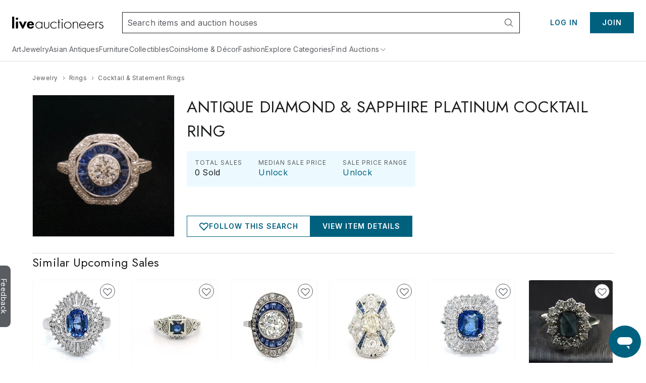

--- FILE ---
content_type: text/html;charset=UTF-8
request_url: https://www.liveauctioneers.com/price-result/antique-diamond-and-sapphire-platinum-cocktail-ring/
body_size: 59368
content:
<!DOCTYPE html><html id="liveauctioneers" lang="en" translate="no"><head><link data-chunk="main" rel="preload" as="style" href="/dist/styles.4608062d8af65136.css">
<link data-chunk="main" rel="preload" as="script" href="/dist/styles.client.0c6d080859.js">
<link data-chunk="main" rel="preload" as="script" href="/dist/7693.client.85958bb43b.js">
<link data-chunk="main" rel="preload" as="script" href="/dist/4524.client.044c2db8bd.js">
<link data-chunk="main" rel="preload" as="script" href="/dist/5046.client.c6a0c9508d.js">
<link data-chunk="main" rel="preload" as="script" href="/dist/5487.client.63e7eec079.js">
<link data-chunk="main" rel="preload" as="script" href="/dist/3816.client.fc61343da2.js">
<link data-chunk="main" rel="preload" as="script" href="/dist/4915.client.a34bb3ec1e.js">
<link data-chunk="main" rel="preload" as="script" href="/dist/1623.client.b695d13284.js">
<link data-chunk="main" rel="preload" as="script" href="/dist/6218.client.07e4190069.js">
<link data-chunk="main" rel="preload" as="script" href="/dist/2922.client.f62dbe719b.js">
<link data-chunk="main" rel="preload" as="script" href="/dist/1181.client.a18eb284c3.js">
<link data-chunk="main" rel="preload" as="script" href="/dist/8655.client.8a19dc7b7d.js">
<link data-chunk="main" rel="preload" as="script" href="/dist/8301.client.1f62aa49ba.js">
<link data-chunk="main" rel="preload" as="script" href="/dist/4910.client.1fe755e7ed.js">
<link data-chunk="main" rel="preload" as="script" href="/dist/4403.client.f4f858b4f0.js">
<link data-chunk="main" rel="preload" as="script" href="/dist/8051.client.0008d734da.js">
<link data-chunk="main" rel="preload" as="script" href="/dist/8856.client.eed8b83bd4.js">
<link data-chunk="main" rel="preload" as="script" href="/dist/5954.client.339f9d7d7a.js">
<link data-chunk="main" rel="preload" as="script" href="/dist/9148.client.d152fb1011.js">
<link data-chunk="main" rel="preload" as="script" href="/dist/3808.client.63f84b5aa1.js">
<link data-chunk="main" rel="preload" as="script" href="/dist/7300.client.4d10319a4a.js">
<link data-chunk="main" rel="preload" as="script" href="/dist/375.client.6a006eb558.js">
<link data-chunk="main" rel="preload" as="script" href="/dist/865.client.e59d69a3f2.js">
<link data-chunk="main" rel="preload" as="script" href="/dist/47.client.7cae5e54bd.js">
<link data-chunk="main" rel="preload" as="script" href="/dist/9588.client.d2ded7126b.js">
<link data-chunk="main" rel="preload" as="script" href="/dist/2237.client.592aa0dadd.js">
<link data-chunk="main" rel="preload" as="script" href="/dist/6585.client.96889ec993.js">
<link data-chunk="main" rel="preload" as="script" href="/dist/4264.client.89129291f1.js">
<link data-chunk="main" rel="preload" as="script" href="/dist/8203.client.933d3398c2.js">
<link data-chunk="main" rel="preload" as="script" href="/dist/3750.client.aa504411ee.js">
<link data-chunk="main" rel="preload" as="script" href="/dist/4618.client.50903eab65.js">
<link data-chunk="main" rel="preload" as="script" href="/dist/8521.client.167aa00bc3.js">
<link data-chunk="main" rel="preload" as="script" href="/dist/main~0.client.67b63cc781.js">
<link data-chunk="main" rel="preload" as="script" href="/dist/main~1.client.f007b1a77d.js">
<link data-chunk="main" rel="preload" as="script" href="/dist/main~2.client.ed389806f9.js">
<link data-chunk="main" rel="preload" as="script" href="/dist/main~3.client.9b56b34b89.js">
<link data-chunk="main" rel="preload" as="script" href="/dist/main~4.client.a67faec1a2.js">
<link data-chunk="main" rel="preload" as="script" href="/dist/main~5.client.7341a3bc6d.js">
<link data-chunk="main" rel="preload" as="script" href="/dist/main~6.client.21e90b687d.js">
<link data-chunk="main" rel="preload" as="script" href="/dist/main~7.client.c4acea08ee.js">
<link data-chunk="main" rel="preload" as="script" href="/dist/main~8.client.e3b3a5dc8c.js">
<link data-chunk="main" rel="preload" as="script" href="/dist/main~9.client.aaa5b243a7.js">
<link data-chunk="main" rel="preload" as="script" href="/dist/main~10.client.6b555b201b.js">
<link data-chunk="pages-Item-PriceResultsPage-PriceResultsPage" rel="preload" as="script" href="/dist/8966.client.c0b9566b49.js">
<link data-chunk="pages-Item-PriceResultsPage-PriceResultsPage" rel="preload" as="script" href="/dist/6912.client.2304c6e5a1.js">
<link data-chunk="pages-Item-PriceResultsPage-PriceResultsPage" rel="preload" as="script" href="/dist/3787.client.53962fe9df.js">
<link data-chunk="pages-Item-PriceResultsPage-PriceResultsPage" rel="preload" as="script" href="/dist/pages-Item-PriceResultsPage-PriceResultsPage.client.0f2932314e.js">
<link data-chunk="OnTheHuntModal-OnTheHuntModal" rel="preload" as="script" href="/dist/OnTheHuntModal-OnTheHuntModal.client.201d344ff1.js">
<link data-chunk="pages-Catalog-CatalogPage" rel="preload" as="script" href="/dist/2355.client.a2efd798df.js">
<link data-chunk="pages-Catalog-CatalogPage" rel="preload" as="script" href="/dist/5198.client.59b0c9e68a.js">
<link data-chunk="pages-Catalog-CatalogPage" rel="preload" as="script" href="/dist/7028.client.038d231f0a.js">
<link data-chunk="pages-Catalog-CatalogPage" rel="preload" as="script" href="/dist/7206.client.51d7c70d32.js">
<link data-chunk="pages-Catalog-CatalogPage" rel="preload" as="script" href="/dist/1838.client.b6b8b332b2.js">
<link data-chunk="pages-Catalog-CatalogPage" rel="preload" as="script" href="/dist/3418.client.8125b83dcb.js">
<link data-chunk="pages-Catalog-CatalogPage" rel="preload" as="script" href="/dist/2095.client.20b27e131b.js">
<link data-chunk="pages-Catalog-CatalogPage" rel="preload" as="script" href="/dist/5960.client.99e85c8495.js">
<link data-chunk="pages-Catalog-CatalogPage" rel="preload" as="script" href="/dist/5196.client.0937df006d.js">
<link data-chunk="pages-Catalog-CatalogPage" rel="preload" as="script" href="/dist/6427.client.98c186bf75.js">
<link data-chunk="pages-Catalog-CatalogPage" rel="preload" as="script" href="/dist/pages-Catalog-CatalogPage.client.e081a239a3.js">
<link data-chunk="pages-NotFound-NotFound" rel="preload" as="script" href="/dist/pages-NotFound-NotFound.client.79ba8cb640.js">
<link data-chunk="pages-SearchPageSimplified-SearchPageSimplified" rel="preload" as="script" href="/dist/1197.client.4162d26dcc.js">
<link data-chunk="pages-SearchPageSimplified-SearchPageSimplified" rel="preload" as="script" href="/dist/7700.client.db83d42ad0.js">
<link data-chunk="pages-SearchPageSimplified-SearchPageSimplified" rel="preload" as="script" href="/dist/3842.client.2569624bf3.js">
<link data-chunk="pages-SearchPageSimplified-SearchPageSimplified" rel="preload" as="script" href="/dist/2340.client.9819b6945f.js">
<link data-chunk="pages-SearchPageSimplified-SearchPageSimplified" rel="preload" as="script" href="/dist/4407.client.5f8c5589cd.js">
<link data-chunk="pages-SearchPageSimplified-SearchPageSimplified" rel="preload" as="script" href="/dist/pages-SearchPageSimplified-SearchPageSimplified.client.a13366f664.js">
<link data-chunk="pages-Item-ItemPageRefactored-ItemPageRefactored" rel="preload" as="script" href="/dist/react-spring-lightbox.client.57be514f37.js">
<link data-chunk="pages-Item-ItemPageRefactored-ItemPageRefactored" rel="preload" as="script" href="/dist/7112.client.8a130db049.js">
<link data-chunk="pages-Item-ItemPageRefactored-ItemPageRefactored" rel="preload" as="script" href="/dist/3290.client.3ad3dc52b0.js">
<link data-chunk="pages-Item-ItemPageRefactored-ItemPageRefactored" rel="preload" as="script" href="/dist/9747.client.1d98ea4238.js">
<link data-chunk="pages-Item-ItemPageRefactored-ItemPageRefactored" rel="preload" as="script" href="/dist/5490.client.7dc0540999.js">
<link data-chunk="pages-Item-ItemPageRefactored-ItemPageRefactored" rel="preload" as="script" href="/dist/9329.client.a831cbfba6.js">
<link data-chunk="pages-Item-ItemPageRefactored-ItemPageRefactored" rel="preload" as="script" href="/dist/984.client.aa48d142f2.js">
<link data-chunk="pages-Item-ItemPageRefactored-ItemPageRefactored" rel="preload" as="script" href="/dist/4733.client.099c49dda2.js">
<link data-chunk="pages-Item-ItemPageRefactored-ItemPageRefactored" rel="preload" as="script" href="/dist/7976.client.cb98088ed1.js">
<link data-chunk="pages-Item-ItemPageRefactored-ItemPageRefactored" rel="preload" as="script" href="/dist/1318.client.458419a272.js">
<link data-chunk="pages-Item-ItemPageRefactored-ItemPageRefactored" rel="preload" as="script" href="/dist/6821.client.ee0dd1bf5b.js">
<link data-chunk="pages-Item-ItemPageRefactored-ItemPageRefactored" rel="preload" as="script" href="/dist/pages-Item-ItemPageRefactored-ItemPageRefactored.client.328556fc34.js">
<link data-chunk="pages-Seller-SellerPageContainer" rel="preload" as="script" href="/dist/1236.client.ea3f688034.js">
<link data-chunk="pages-Seller-SellerPageContainer" rel="preload" as="script" href="/dist/3840.client.eb0359b64e.js">
<link data-chunk="pages-Seller-SellerPageContainer" rel="preload" as="script" href="/dist/pages-Seller-SellerPageContainer.client.b7eba0ea93.js">
<link data-chunk="pages-Search-CategorySearch-CategorySearchPageContainer" rel="preload" as="script" href="/dist/5602.client.a4af267b69.js">
<link data-chunk="pages-Search-CategorySearch-CategorySearchPageContainer" rel="preload" as="script" href="/dist/414.client.3d183740c5.js">
<link data-chunk="pages-Search-CategorySearch-CategorySearchPageContainer" rel="preload" as="script" href="/dist/pages-Search-CategorySearch-CategorySearchPageContainer.client.259b1f754a.js">
<link data-chunk="pages-Ratings-RatingsPageContainer" rel="preload" as="script" href="/dist/8881.client.18ee9f3faf.js">
<link data-chunk="pages-Ratings-RatingsPageContainer" rel="preload" as="script" href="/dist/3198.client.3f7fbadc98.js">
<link data-chunk="pages-Ratings-RatingsPageContainer" rel="preload" as="script" href="/dist/pages-Ratings-RatingsPageContainer.client.7ec99c1d27.js">
<link data-chunk="pages-Home-HomePage" rel="preload" as="script" href="/dist/9488.client.bea36bd209.js">
<link data-chunk="pages-Home-HomePage" rel="preload" as="script" href="/dist/1045.client.a5affcf3da.js">
<link data-chunk="pages-Home-HomePage" rel="preload" as="script" href="/dist/pages-Home-HomePage.client.2d59fd575a.js">
<link data-chunk="pages-BiddingConsole-BiddingConsolePage" rel="preload" as="script" href="/dist/6361.client.21ad174a41.js">
<link data-chunk="pages-BiddingConsole-BiddingConsolePage" rel="preload" as="script" href="/dist/4161.client.04f3d14134.js">
<link data-chunk="pages-BiddingConsole-BiddingConsolePage" rel="preload" as="script" href="/dist/4377.client.be333523c6.js">
<link data-chunk="pages-BiddingConsole-BiddingConsolePage" rel="preload" as="script" href="/dist/9999.client.8d66dd35b4.js">
<link data-chunk="pages-BiddingConsole-BiddingConsolePage" rel="preload" as="script" href="/dist/5971.client.3bdfd1af11.js">
<link data-chunk="pages-BiddingConsole-BiddingConsolePage" rel="preload" as="script" href="/dist/2183.client.1a414a3cfa.js">
<link data-chunk="pages-BiddingConsole-BiddingConsolePage" rel="preload" as="script" href="/dist/3197.client.58ad34609a.js">
<link data-chunk="pages-BiddingConsole-BiddingConsolePage" rel="preload" as="script" href="/dist/4850.client.e996ef02ab.js">
<link data-chunk="pages-BiddingConsole-BiddingConsolePage" rel="preload" as="script" href="/dist/3350.client.85ee6f2765.js">
<link data-chunk="pages-BiddingConsole-BiddingConsolePage" rel="preload" as="script" href="/dist/pages-BiddingConsole-BiddingConsolePage.client.4406cffa45.js">
<link data-chunk="pages-Discover-DiscoverPage" rel="preload" as="script" href="/dist/537.client.9f6e7ffd3e.js">
<link data-chunk="pages-Discover-DiscoverPage" rel="preload" as="script" href="/dist/pages-Discover-DiscoverPage.client.9115124457.js">
<link data-chunk="pages-AuctionCalendar-AuctionCalendarPageContainer" rel="preload" as="script" href="/dist/9399.client.cac53ea2aa.js">
<link data-chunk="pages-AuctionCalendar-AuctionCalendarPageContainer" rel="preload" as="script" href="/dist/1669.client.d4c7cf2e15.js">
<link data-chunk="pages-AuctionCalendar-AuctionCalendarPageContainer" rel="preload" as="script" href="/dist/pages-AuctionCalendar-AuctionCalendarPageContainer.client.9740e29354.js">
<link data-chunk="pages-RecentItems-RecentItemsPage" rel="preload" as="script" href="/dist/1537.client.0d50874176.js">
<link data-chunk="pages-RecentItems-RecentItemsPage" rel="preload" as="script" href="/dist/pages-RecentItems-RecentItemsPage.client.6a532829fb.js">
<link data-chunk="pages-WonItems-WonItemsPageContainer" rel="preload" as="script" href="/dist/895.client.1b46197687.js">
<link data-chunk="pages-WonItems-WonItemsPageContainer" rel="preload" as="script" href="/dist/pages-WonItems-WonItemsPageContainer.client.4a7091a925.js">
<link data-chunk="pages-LoginRedirect-LoginRedirectPage" rel="preload" as="script" href="/dist/pages-LoginRedirect-LoginRedirectPage.client.7023aee4cd.js">
<link data-chunk="pages-MyItems-MyFavorites-MyFavoritesPage" rel="preload" as="script" href="/dist/4925.client.bd34de93fa.js">
<link data-chunk="pages-MyItems-MyFavorites-MyFavoritesPage" rel="preload" as="script" href="/dist/2520.client.92a0d5e37e.js">
<link data-chunk="pages-MyItems-MyFavorites-MyFavoritesPage" rel="preload" as="script" href="/dist/pages-MyItems-MyFavorites-MyFavoritesPage.client.f88ea05b6b.js">
<link data-chunk="pages-AuctionResults-AuctionResultsPage" rel="preload" as="script" href="/dist/3216.client.cd66a9778e.js">
<link data-chunk="pages-AuctionResults-AuctionResultsPage" rel="preload" as="script" href="/dist/pages-AuctionResults-AuctionResultsPage.client.4e15bdb380.js">
<link data-chunk="pages-Item-ItemPage-ItemPage" rel="preload" as="script" href="/dist/3165.client.390ca9679b.js">
<link data-chunk="pages-Item-ItemPage-ItemPage" rel="preload" as="script" href="/dist/pages-Item-ItemPage-ItemPage.client.6c9d9eae59.js">
<link data-chunk="pages-Notifications-NotificationsPage" rel="preload" as="script" href="/dist/4950.client.75c88421ea.js">
<link data-chunk="pages-Notifications-NotificationsPage" rel="preload" as="script" href="/dist/pages-Notifications-NotificationsPage.client.00ed239783.js">
<link data-chunk="pages-DiscoverCategories-DiscoverCategories" rel="preload" as="script" href="/dist/pages-DiscoverCategories-DiscoverCategories.client.521d42c413.js">
<link data-chunk="pages-Storefront-StorefrontPageContainer" rel="preload" as="script" href="/dist/2397.client.a64daafb85.js">
<link data-chunk="pages-Storefront-StorefrontPageContainer" rel="preload" as="script" href="/dist/pages-Storefront-StorefrontPageContainer.client.c07239a25b.js">
<link data-chunk="pages-PasswordReset-PasswordResetPageContainer" rel="preload" as="script" href="/dist/pages-PasswordReset-PasswordResetPageContainer.client.11fef4b68e.js">
<link data-chunk="pages-HowAuctionsWork-HowAuctionsWorkPage" rel="preload" as="script" href="/dist/9258.client.499c58f550.js">
<link data-chunk="pages-HowAuctionsWork-HowAuctionsWorkPage" rel="preload" as="script" href="/dist/pages-HowAuctionsWork-HowAuctionsWorkPage.client.798a3580bd.js">
<link data-chunk="pages-Messages-MessengerPage" rel="preload" as="script" href="/dist/7236.client.6f062965bb.js">
<link data-chunk="pages-Messages-MessengerPage" rel="preload" as="script" href="/dist/6366.client.55581bf527.js">
<link data-chunk="pages-Messages-MessengerPage" rel="preload" as="script" href="/dist/4171.client.59c6eb339c.js">
<link data-chunk="pages-Messages-MessengerPage" rel="preload" as="script" href="/dist/9207.client.5340aa6961.js">
<link data-chunk="pages-Messages-MessengerPage" rel="preload" as="script" href="/dist/244.client.89eb67b515.js">
<link data-chunk="pages-Messages-MessengerPage" rel="preload" as="script" href="/dist/pages-Messages-MessengerPage.client.c039a98fc2.js">
<link data-chunk="TaxExempt-TaxExemptModal" rel="preload" as="script" href="/dist/TaxExempt-TaxExemptModal.client.56747e538b.js">
<link data-chunk="pages-Privacy-PrivacyPage" rel="preload" as="script" href="/dist/pages-Privacy-PrivacyPage.client.c311643705.js">
<link data-chunk="pages-AuthSSORedirectPage-AuthSSORedirectPage" rel="preload" as="script" href="/dist/pages-AuthSSORedirectPage-AuthSSORedirectPage.client.b6cf108ba0.js">
<link data-chunk="pages-AuctionsNearMe-AuctionsNearMePageNew" rel="preload" as="script" href="/dist/9696.client.23d9e3f71e.js">
<link data-chunk="pages-AuctionsNearMe-AuctionsNearMePageNew" rel="preload" as="script" href="/dist/pages-AuctionsNearMe-AuctionsNearMePageNew.client.ee34a382ad.js">
<link data-chunk="pages-AccountSettings-AccountSettingsPageContainer" rel="preload" as="script" href="/dist/2645.client.90d60ccb32.js">
<link data-chunk="pages-AccountSettings-AccountSettingsPageContainer" rel="preload" as="script" href="/dist/7756.client.5c90c86395.js">
<link data-chunk="pages-AccountSettings-AccountSettingsPageContainer" rel="preload" as="script" href="/dist/pages-AccountSettings-AccountSettingsPageContainer.client.7c129ef8e4.js">
<link data-chunk="pages-TermsAndConditions-TermsAndConditionsPage" rel="preload" as="script" href="/dist/pages-TermsAndConditions-TermsAndConditionsPage.client.95e253031f.js">
<link data-chunk="pages-MyItems-MyBids-MyBidsPage" rel="preload" as="script" href="/dist/5025.client.35e938a2dc.js">
<link data-chunk="pages-MyItems-MyBids-MyBidsPage" rel="preload" as="script" href="/dist/pages-MyItems-MyBids-MyBidsPage.client.4a6e2fd4d5.js">
<link data-chunk="pages-SellerDirectory-SellerDirectoryPage" rel="preload" as="script" href="/dist/pages-SellerDirectory-SellerDirectoryPage.client.fe8cf7fd5c.js">
<link data-chunk="pages-AboutUs-AboutUsPage" rel="preload" as="script" href="/dist/pages-AboutUs-AboutUsPage.client.8a4352356c.js">
<link data-chunk="pages-CheckoutATG-CheckoutPageATG" rel="preload" as="script" href="/dist/6097.client.3306acee1c.js">
<link data-chunk="pages-CheckoutATG-CheckoutPageATG" rel="preload" as="script" href="/dist/8458.client.5bbe157587.js">
<link data-chunk="pages-CheckoutATG-CheckoutPageATG" rel="preload" as="script" href="/dist/6932.client.fa3c2ca9da.js">
<link data-chunk="pages-CheckoutATG-CheckoutPageATG" rel="preload" as="script" href="/dist/8564.client.b0c1c05c60.js">
<link data-chunk="pages-CheckoutATG-CheckoutPageATG" rel="preload" as="script" href="/dist/1.client.0acf7761cd.js">
<link data-chunk="pages-CheckoutATG-CheckoutPageATG" rel="preload" as="script" href="/dist/pages-CheckoutATG-CheckoutPageATG.client.45995a9998.js">
<link data-chunk="pages-Checkout-CheckoutPage" rel="preload" as="script" href="/dist/8836.client.d1af5586c8.js">
<link data-chunk="pages-Checkout-CheckoutPage" rel="preload" as="script" href="/dist/pages-Checkout-CheckoutPage.client.9e76d8711b.js">
<link data-chunk="pages-Messages-MessagesPage" rel="preload" as="script" href="/dist/pages-Messages-MessagesPage.client.92ff80c6ae.js">
<link data-chunk="pages-ImageCarouselPopout-ImageCarouselPopoutPage" rel="preload" as="script" href="/dist/pages-ImageCarouselPopout-ImageCarouselPopoutPage.client.2dac26c739.js">
<link data-chunk="pages-AuctionVideo-AuctionVideoPage" rel="preload" as="script" href="/dist/pages-AuctionVideo-AuctionVideoPage.client.abea467b56.js">
<link data-chunk="pages-ForYou-ForYouPageContainer-ForYouPageContainer" rel="preload" as="script" href="/dist/pages-ForYou-ForYouPageContainer-ForYouPageContainer.client.01066408b9.js">
<link data-chunk="pages-TermsAndConditions-TermsAndConditionsPaymentsPage" rel="preload" as="script" href="/dist/pages-TermsAndConditions-TermsAndConditionsPaymentsPage.client.596d420f96.js">
<link data-chunk="components-PartnerPolicies-components-ShippingPolicyPage-ShippingPolicyPage" rel="preload" as="script" href="/dist/components-PartnerPolicies-components-ShippingPolicyPage-ShippingPolicyPage.client.2f1609990c.js">
<link data-chunk="pages-Cookie-CookiePolicyPage" rel="preload" as="script" href="/dist/pages-Cookie-CookiePolicyPage.client.6d045492af.js">
<link data-chunk="pages-FeaturedCatalogs-FeaturedCatalogsPage" rel="preload" as="script" href="/dist/pages-FeaturedCatalogs-FeaturedCatalogsPage.client.0dd9d3ad06.js">
<link data-chunk="pages-DeleteAccount-DeleteAccountPage" rel="preload" as="script" href="/dist/pages-DeleteAccount-DeleteAccountPage.client.4930a53579.js">
<link data-chunk="pages-SellerReviews-SellerReviewsPage" rel="preload" as="script" href="/dist/pages-SellerReviews-SellerReviewsPage.client.7fa90ede1f.js">
<link data-chunk="pages-Consignments-ConsignmentsPageContainer" rel="preload" as="script" href="/dist/pages-Consignments-ConsignmentsPageContainer.client.86afea8eb7.js">
<link data-chunk="pages-MyAuctions-MyAuctionsPageContainer" rel="preload" as="script" href="/dist/4854.client.88e0af4845.js">
<link data-chunk="pages-MyAuctions-MyAuctionsPageContainer" rel="preload" as="script" href="/dist/pages-MyAuctions-MyAuctionsPageContainer.client.5687740f68.js">
<link data-chunk="pages-Review-ReviewPageContainer" rel="preload" as="script" href="/dist/pages-Review-ReviewPageContainer.client.33c2d0f056.js">
<link data-chunk="pages-IntellectualProperty-IntellectualPropertyPage" rel="preload" as="script" href="/dist/pages-IntellectualProperty-IntellectualPropertyPage.client.a0ec965d3b.js"><meta charSet="utf-8"/><meta content="width=device-width, initial-scale=1" name="viewport"/><script async="" data-cbid="c077ba95-3c08-4745-a846-e413945b01d4" id="Cookiebot" src="https://consent.cookiebot.com/uc.js"></script><link href="https://fonts.googleapis.com" rel="preconnect"/><link crossorigin="anonymous" href="https://fonts.gstatic.com" rel="preconnect"/><link href="https://item-api-prod.liveauctioneers.com" rel="preconnect"/><link href="https://mainhost-prod.liveauctioneers.com" rel="preconnect"/><link href="https://dante-prod.liveauctioneers.com" rel="preconnect"/><link href="https://telegram-prod.liveauctioneers.com" rel="preconnect"/><link href="https://api-prod.liveauctioneers.com" rel="preconnect"/><link href="https://api.liveauctioneers.com" rel="preconnect"/><link href="https://api.sail-personalize.com" rel="preconnect"/><link href="https://s3.amazonaws.com" rel="preconnect"/><link href="https://static.criteo.net" rel="preconnect"/><link href="https://www.google-analytics.com" rel="preconnect"/><link href="https://ps.pndsn.com" rel="preconnect"/><link href="https://cdn.lr-ingest.io" rel="preconnect"/><link href="https://p1.liveauctioneers.com" rel="preconnect"/><link href="https://images.liveauctioneers.com" rel="preconnect"/><link href="https://api.sail-track.com" rel="dns-prefetch"/><link href="https://api.segment.io" rel="dns-prefetch"/><link href="https://cdn.segment.com" rel="dns-prefetch"/><link href="https://www.googletagmanager.com" rel="dns-prefetch"/><meta content="text/html; charset=UTF-8" http-equiv="content-type"/><meta content="OIowEFHsSqgGhV2lREsoKPEN6Q3CjX0z504_iucBf5M" name="google-site-verification"/><meta content="yes" name="mobile-web-app-capable"/><meta content="yes" name="apple-mobile-web-app-capable"/><meta content="black" name="apple-mobile-web-app-status-bar-style"/><meta content="LiveAuctioneers" name="application-name"/><meta content="LiveAuctioneers" name="apple-mobile-web-app-title"/><style id="fontawesome-ssr-styles"></style><style data-styled="" data-styled-version="6.1.15">html{-webkit-font-smoothing:antialiased;-moz-osx-font-smoothing:grayscale;}/*!sc*/
body{margin:0;}/*!sc*/
main{display:block;}/*!sc*/
a{background-color:transparent;}/*!sc*/
img{border-style:none;}/*!sc*/
button,input,optgroup,select,textarea{font-family:inherit;font-size:100%;line-height:1.15;margin:0;}/*!sc*/
button,input{overflow:visible;}/*!sc*/
button,select{text-transform:none;}/*!sc*/
button,[type="button"],[type="reset"],[type="submit"]{-webkit-appearance:button;}/*!sc*/
button::-moz-focus-inner,[type="button"]::-moz-focus-inner,[type="reset"]::-moz-focus-inner,[type="submit"]::-moz-focus-inner{border-style:none;padding:0;}/*!sc*/
button:-moz-focusring,[type="button"]:-moz-focusring,[type="reset"]:-moz-focusring,[type="submit"]:-moz-focusring{outline:1px dotted ButtonText;}/*!sc*/
fieldset{padding:0.35em 0.75em 0.625em;}/*!sc*/
legend{box-sizing:border-box;color:inherit;display:table;max-width:100%;padding:0;white-space:normal;}/*!sc*/
progress{vertical-align:baseline;}/*!sc*/
textarea{overflow:auto;}/*!sc*/
[type="checkbox"],[type="radio"]{box-sizing:border-box;padding:0;}/*!sc*/
[type="number"]::-webkit-inner-spin-button,[type="number"]::-webkit-outer-spin-button{height:auto;}/*!sc*/
[type="search"]{-webkit-appearance:textfield;outline-offset:-2px;}/*!sc*/
[type="search"]::-webkit-search-decoration{-webkit-appearance:none;}/*!sc*/
::-webkit-file-upload-button{-webkit-appearance:button;font:inherit;}/*!sc*/
details{display:block;}/*!sc*/
summary{display:list-item;}/*!sc*/
*,::before,::after{box-sizing:border-box;}/*!sc*/
data-styled.g2[id="sc-global-eqQvYd1"]{content:"sc-global-eqQvYd1,"}/*!sc*/
.ZgTme{font-family:Inter;font-weight:600;font-size:16px;letter-spacing:0.5px;line-height:24px;color:#211614;color:#211614;}/*!sc*/
data-styled.g7[id="sc-jbAkgO"]{content:"ZgTme,"}/*!sc*/
.hpzUMf{font-family:Inter;font-weight:400;font-size:14px;letter-spacing:0.5px;line-height:22px;color:#211614;}/*!sc*/
data-styled.g10[id="sc-hRDKVd"]{content:"hpzUMf,"}/*!sc*/
.dhCgtn{font-family:Inter;font-weight:400;font-size:12px;letter-spacing:0.5px;line-height:18px;color:#595c61;}/*!sc*/
.diGkVP{font-family:Inter;font-weight:400;font-size:12px;letter-spacing:0.5px;line-height:18px;color:#211614;}/*!sc*/
data-styled.g13[id="sc-jUkaYT"]{content:"dhCgtn,diGkVP,"}/*!sc*/
.eTymiY{height:14px;width:14px;min-height:14px;min-width:14px;max-height:14px;max-width:14px;}/*!sc*/
data-styled.g14[id="sc-deSjom"]{content:"eTymiY,"}/*!sc*/
.sZLeH{cursor:pointer;}/*!sc*/
.sZLeH:hover path{fill:#ef4c45;}/*!sc*/
data-styled.g52[id="sc-beKSRx"]{content:"sZLeH,"}/*!sc*/
.iCooMl{color:#cc2f28;text-decoration:none;cursor:pointer;}/*!sc*/
.iCooMl:hover{color:#ef4c45;text-decoration:underline;}/*!sc*/
data-styled.g55[id="sc-fXqexe"]{content:"iCooMl,"}/*!sc*/
.cnKriJ{vertical-align:text-bottom;}/*!sc*/
data-styled.g60[id="sc-cAQujh"]{content:"cnKriJ,"}/*!sc*/
.gzQRtc{color:#cc2f28;}/*!sc*/
.gzQRtc:hover{text-decoration:underline;color:#ef4c45;}/*!sc*/
.gzQRtc:hover path{fill:#ef4c45;}/*!sc*/
data-styled.g61[id="sc-haUlXw"]{content:"gzQRtc,"}/*!sc*/
.dZJVpf{color:#00617f;cursor:pointer;text-decoration:underline;}/*!sc*/
.dZJVpf:hover{color:#0097ba;}/*!sc*/
@media print{.dZJVpf a[href]::after{content:none!important;}}/*!sc*/
data-styled.g69[id="sc-fcddXt"]{content:"dZJVpf,"}/*!sc*/
.bOYbCb{height:100%;width:100%;position:relative;}/*!sc*/
@media print{.bOYbCb{overflow:initial;}}/*!sc*/
data-styled.g79[id="AppJSX__StyledApp-sc-97fac373-0"]{content:"bOYbCb,"}/*!sc*/
.Skiul{height:100%;}/*!sc*/
@media (min-width:1241px){.Skiul{margin:0 auto;}}/*!sc*/
@media print{.Skiul{width:100%;height:100%;position:absolute;top:0;bottom:0;margin:auto;margin-top:0!important;}}/*!sc*/
data-styled.g80[id="AppJSX__StyledAppContent-sc-97fac373-1"]{content:"Skiul,"}/*!sc*/
.eSJvXj{background-color:#595c61;border-top-left-radius:9px;border-top-right-radius:9px;bottom:118px;color:#fff;cursor:pointer;height:28px;position:fixed;left:-54px;text-align:center;text-decoration:none;transform:rotate(90deg);transition:all 100ms ease-in-out;width:122px;z-index:1000;font-family:Inter;font-weight:400;padding-top:3px;padding-bottom:8px;border:none;font-size:14px;}/*!sc*/
.eSJvXj:hover{left:-47px;}/*!sc*/
@media print{.eSJvXj{display:none;}}/*!sc*/
data-styled.g105[id="sc-jqGXpJ"]{content:"eSJvXj,"}/*!sc*/
.jtnyIk{cursor:pointer;display:block;width:100%;height:100%;}/*!sc*/
data-styled.g127[id="ItemCardImage__ContainerLink-sc-77a09a22-0"]{content:"jtnyIk,"}/*!sc*/
.ilile{object-fit:contain;max-height:100%;max-width:100%;height:100%;width:100%;}/*!sc*/
data-styled.g128[id="ItemCardImage__StyledImage-sc-77a09a22-1"]{content:"ilile,"}/*!sc*/
.laVtPS{height:100%;width:100%;display:flex;align-items:center;justify-content:center;}/*!sc*/
@media (max-width:768px){.laVtPS{height:100%;width:100%;}}/*!sc*/
data-styled.g129[id="ItemCardImage__ItemCardImageContainer-sc-77a09a22-2"]{content:"laVtPS,"}/*!sc*/
.cAixMt{display:inline-flex;align-items:center;}/*!sc*/
data-styled.g132[id="FormattedCurrency__StyledFormattedCurrency-sc-f434012a-0"]{content:"cAixMt,"}/*!sc*/
.yVKAf{margin-left:7px;}/*!sc*/
data-styled.g133[id="FormattedCurrency__StyledFormattedPreferredCurrency-sc-f434012a-1"]{content:"yVKAf,"}/*!sc*/
.kZeezY{margin-left:4px;height:100%;}/*!sc*/
data-styled.g134[id="ItemCardPriceRow__StyledCaption-sc-5dea7e7f-0"]{content:"kZeezY,"}/*!sc*/
.boUHcb{color:#211614;display:flex;align-items:flex-start;}/*!sc*/
data-styled.g135[id="ItemCardPriceRow__StyledPriceLinkText-sc-5dea7e7f-1"]{content:"boUHcb,"}/*!sc*/
.jLaIzB.jLaIzB.jLaIzB{text-transform:capitalize;}/*!sc*/
data-styled.g137[id="CatalogDate__CountdownSpan-sc-c6d2e122-0"]{content:"jLaIzB,"}/*!sc*/
.dhtRSf{flex:0 0 auto;display:inline-flex;justify-content:center;align-items:center;position:relative;height:18px;}/*!sc*/
data-styled.g144[id="sc-kdZDfM"]{content:"dhtRSf,"}/*!sc*/
.dspiVg{text-decoration:none;display:inline-flex;justify-content:center;align-items:center;height:18px;}/*!sc*/
.dspiVg:hover{text-decoration:underline;}/*!sc*/
.dspiVg:hover span{color:#0097ba;}/*!sc*/
data-styled.g145[id="sc-fWxfiP"]{content:"dspiVg,"}/*!sc*/
.hTxqjc{display:flex;flex-direction:row;align-items:center;justify-content:flex-start;height:18px;}/*!sc*/
data-styled.g146[id="sc-kwAWXe"]{content:"hTxqjc,"}/*!sc*/
.dlTjbO{margin:0 4px;width:14px;height:14px;flex:0 0 14px;}/*!sc*/
data-styled.g147[id="sc-dLPjTJ"]{content:"dlTjbO,"}/*!sc*/
.dUqgsS{margin:32px auto;width:calc(100% - 40px);max-width:1240px;}/*!sc*/
data-styled.g148[id="BreadcrumbWrapper__StyledBreadcrumbs-sc-329a14bd-0"]{content:"dUqgsS,"}/*!sc*/
</style><link data-chunk="main" rel="stylesheet" href="/dist/styles.4608062d8af65136.css" media="screen, print" type="text/css"/><script type="text/javascript">function generateUUID() { return "xxxxxxxx-xxxx-4xxx-yxxx-xxxxxxxxxxxx".replace(/[xy]/g, function (c) { var r = Math.random() * 16 | 0, v = c == "x" ? r : (r & 0x3 | 0x8); return v.toString(16); }); } (function () { function setSessionIdCookie() { var session_id = document.cookie.split(";").map(function (x) { return x.trim().split(/(=)/); }).reduce(function (a, b) { a[b[0]] = a[b[0]] ? a[b[0]] + ", " + b.slice(2).join("") : b.slice(2).join(""); return a; }, {})["_session_id"]; if (!session_id) { session_id = generateUUID(); var domain = window.location.hostname.split(".").splice(1, 2).join("."); document.cookie = "_session_id=" + session_id + "; domain=" + domain + "; path=/; secure"; } }  if (window.attachEvent) { window.attachEvent("onload", setSessionIdCookie); } else if (window.addEventListener) { window.addEventListener("load", setSessionIdCookie, false); } else { document.addEventListener("load", setSessionIdCookie, false); } })();</script><script defer="" src="https://ak.sail-horizon.com/spm/spm.v1.min.js"></script><script type="text/javascript">(function(c,l,a,r,i,t,y){ c[a]=c[a]||function(){(c[a].q=c[a].q||[]).push(arguments)}; t=l.createElement(r);t.async=1;t.src="https://www.clarity.ms/tag/"+i; y=l.getElementsByTagName(r)[0];y.parentNode.insertBefore(t,y); })(window, document, "clarity", "script", "otvdbb7ca8");</script><script type="text/javascript">if (typeof fbq === 'undefined') { !function(f,b,e,v,n,t,s) {if(f.fbq)return;n=f.fbq=function(){n.callMethod? n.callMethod.apply(n,arguments):n.queue.push(arguments)}; if(!f._fbq)f._fbq=n;n.push=n;n.loaded=!0;n.version='2.0'; n.queue=[];t=b.createElement(e);t.async=!0; t.src=v;s=b.getElementsByTagName(e)[0]; s.parentNode.insertBefore(t,s)}(window, document,'script', 'https://connect.facebook.net/en_US/fbevents.js'); fbq('init', 992512390846699); }</script><noscript><img height="1" src="https://www.facebook.com/tr?id=992512390846699&amp;ev=PageView&amp;noscript=1" style="display:none" width="1"/></noscript><title data-rh="true">Antique Diamond &amp; Sapphire Platinum Cocktail Ring</title><meta data-rh="true" content="#0097ba" name="msapplication-TileColor"/><meta data-rh="true" content="#0097ba" name="theme-color"/><meta data-rh="true" content="en_US" property="og:locale"/><meta data-rh="true" content="website" property="og:type"/><meta data-rh="true" content="US" name="twitter:app:country"/><meta data-rh="true" content="com.liveauctioneers.and" name="twitter:app:id:googleplay"/><meta data-rh="true" content="321243082" name="twitter:app:id:ipad"/><meta data-rh="true" content="321243082" name="twitter:app:id:iphone"/><meta data-rh="true" content="LiveAuctioneers" name="twitter:app:name:googleplay"/><meta data-rh="true" content="LiveAuctioneers" name="twitter:app:name:ipad"/><meta data-rh="true" content="LiveAuctioneers" name="twitter:app:name:iphone"/><meta data-rh="true" content="https://play.google.com/store/apps/details?id=com.liveauctioneers.and" name="twitter:app:url:googleplay"/><meta data-rh="true" content="https://itunes.apple.com/us/app/live-auctions/id321243082" name="twitter:app:url:ipad"/><meta data-rh="true" content="https://itunes.apple.com/us/app/live-auctions/id321243082" name="twitter:app:url:iphone"/><meta data-rh="true" content="summary_large_image" name="twitter:card"/><meta data-rh="true" content="liveauctioneers.com" name="twitter:domain"/><meta data-rh="true" content="@liveauctioneers" name="twitter:site"/><meta data-rh="true" content="Having a central approximately 0.67ct European brilliant cut diamond (5.65 - 5.60 x 3.52mm) within concentric circles o" name="description"/><meta data-rh="true" content="Having a central approximately 0.67ct European brilliant cut diamond (5.65 - 5.60 x 3.52mm) within concentric circles o" property="og:description"/><meta data-rh="true" content="Antique Diamond &amp; Sapphire Platinum Cocktail Ring" property="og:title"/><meta data-rh="true" content="https://www.liveauctioneers.com/c/cocktail-rings/26716/" property="og:url"/><meta data-rh="true" content="https://p1.liveauctioneers.com/522/268435/140350453_1_x.jpg?height=512&amp;quality=70&amp;version=1668202575" property="og:image"/><meta data-rh="true" content="https://p1.liveauctioneers.com/522/268435/140350453_1_x.jpg?height=512&amp;quality=70&amp;version=1668202575" property="og:image:secure_url"/><meta data-rh="true" content="Having a central approximately 0.67ct European brilliant cut diamond (5.65 - 5.60 x 3.52mm) within concentric circles o" name="twitter:description"/><meta data-rh="true" content="Antique Diamond &amp; Sapphire Platinum Cocktail Ring" name="twitter:title"/><meta data-rh="true" content="https://p1.liveauctioneers.com/522/268435/140350453_1_x.jpg?height=512&amp;quality=70&amp;version=1668202575" name="twitter:image"/><meta data-rh="true" property="og:image:height"/><meta data-rh="true" property="og:image:width"/><meta data-rh="true" content="LiveAuctioneers" property="og:site_name"/><link data-rh="true" href="https://www.liveauctioneers.com/price-result/antique-diamond-and-sapphire-platinum-cocktail-ring/" hrefLang="en" rel="alternate"/><link data-rh="true" href="https://www.liveauctioneers.com/en-gb/price-result/antique-diamond-and-sapphire-platinum-cocktail-ring/" hrefLang="en-gb" rel="alternate"/><link data-rh="true" href="https://www.liveauctioneers.com/price-result/antique-diamond-and-sapphire-platinum-cocktail-ring/" hrefLang="x-default" rel="alternate"/><link data-rh="true" href="/public-assets/apple-touch-icon.png" rel="apple-touch-icon" sizes="180x180"/><link data-rh="true" href="/public-assets/favicon-32x32.png" rel="icon" sizes="32x32" type="image/png"/><link data-rh="true" href="/public-assets/favicon-16x16.png" rel="icon" sizes="16x16" type="image/png"/><link data-rh="true" href="/public-assets/site.webmanifest" rel="manifest"/><link data-rh="true" href="https://www.liveauctioneers.com/c/cocktail-rings/26716/" rel="canonical"/><link data-rh="true" as="image" href="https://p1.liveauctioneers.com/522/268435/140350453_1_x.jpg?height=282&amp;quality=95&amp;sharpen=true&amp;version=1668202575&amp;width=282" rel="preload"/><script data-rh="true" type="application/ld+json">{"@context":"https://schema.org","@type":"BreadcrumbList","itemListElement":[{"@type":"ListItem","item":{"@id":"https://www.liveauctioneers.com","name":"Home"},"position":0},{"@type":"ListItem","item":{"@id":"https://www.liveauctioneers.com/c/jewelry/6/","name":"Jewelry"},"position":1},{"@type":"ListItem","item":{"@id":"https://www.liveauctioneers.com/c/rings/96/","name":"Rings"},"position":2},{"@type":"ListItem","item":{"@id":"https://www.liveauctioneers.com/c/cocktail-and-statement-rings/26716/","name":"Cocktail & Statement Rings"},"position":3},{"@type":"ListItem","item":{"@id":"https://www.liveauctioneers.com/price-result/antique-diamond-and-sapphire-platinum-cocktail-ring/","name":"Antique Diamond & Sapphire Platinum Cocktail Ring"},"position":4}]}</script><script data-rh="true" type="application/ld+json">{"@context":"https://schema.org","@type":"ItemList","itemListElement":[{"@type":"ListItem","item":{"@type":"Product","description":"Antique Art Deco Cocktail Ring Platinum 2.51ctw Sapphire Diamond This stunning Antique Art Deco Cocktail Ring showcases a beautiful combination of sapphires and diamonds, set in solid platinum with wh","image":{"@type":"ImageObject","author":{"@type":"Organization","name":"LiveAuctioneers","url":"https://www.liveauctioneers.com"},"contentUrl":"https://p1.liveauctioneers.com/7804/405182/225017094_1_x.jpg?height=512&quality=70&version=1769793788","copyrightHolder":"LiveAuctioneers","copyrightNotice":"LiveAuctioneers","creator":{"@type":"Organization","name":"LiveAuctioneers","url":"https://www.liveauctioneers.com"},"creditText":"Mynt Auctions","description":"Antique Art Deco Cocktail Ring Platinum 2.51ctw Sapphire Diamond This stunning Antique Art Deco Cocktail Ring showcases a beautiful combination of sapphires and diamonds, set in solid platinum with wh","fileFormat":"image/jpeg","height":282,"mainEntityOfPage":"https://www.liveauctioneers.com/item/225017094_antique-art-deco-cocktail-ring-platinum-251ctw-sapphire-diamond-new-york-ny","name":"Antique Art Deco Cocktail Ring Platinum 2.51ctw Sapphire Diamond main image","representativeOfPage":true,"sourceOrganization":"LiveAuctioneers","thumbnailUrl":"https://p1.liveauctioneers.com/7804/405182/225017094_1_x.jpg?height=512&quality=70&version=1769793788","uploadDate":"2022-12-04","URL":"https://p1.liveauctioneers.com/7804/405182/225017094_1_x.jpg?height=512&quality=70&version=1769793788","width":282},"name":"Antique Art Deco Cocktail Ring Platinum 2.51ctw Sapphire Diamond","offers":{"@type":"Offer","availability":"https://schema.org/InStock","price":"100","priceCurrency":"USD","seller":{"@type":"Organization","name":"Mynt Auctions","url":"https://www.liveauctioneers.com/auctioneer/7804//"},"url":"https://www.liveauctioneers.com/item/225017094_antique-art-deco-cocktail-ring-platinum-251ctw-sapphire-diamond-new-york-ny","validFrom":"2022-12-04","validThrough":"2026-01-31"},"organization":{"@context":"https://schema.org","@type":"Organization","aggregateRating":{"@type":"AggregateRating","bestRating":5,"ratingValue":"4.5","reviewCount":821,"worstRating":1},"name":"Mynt Auctions","review":[{"@type":"Review","author":{"@type":"Organization","name":"LiveAuctioneers"},"reviewRating":{"@type":"Rating","bestRating":5,"ratingValue":"4.5","worstRating":1}}],"url":"https://www.liveauctioneers.com/seller/7804"},"sku":"225017094"},"position":1},{"@type":"ListItem","item":{"@type":"Product","description":"Antique Art Deco Platinum Diamond Sapphire Filigree Ring 0.27ct Diamond This exquisite Antique Art Deco ring showcases a stunning combination of diamonds and synthetic sapphires, beautifully highlight","image":{"@type":"ImageObject","author":{"@type":"Organization","name":"LiveAuctioneers","url":"https://www.liveauctioneers.com"},"contentUrl":"https://p1.liveauctioneers.com/10139/404538/224649530_1_x.jpg?height=512&quality=70&version=1769784222","copyrightHolder":"LiveAuctioneers","copyrightNotice":"LiveAuctioneers","creator":{"@type":"Organization","name":"LiveAuctioneers","url":"https://www.liveauctioneers.com"},"creditText":"Diamond Depot","description":"Antique Art Deco Platinum Diamond Sapphire Filigree Ring 0.27ct Diamond This exquisite Antique Art Deco ring showcases a stunning combination of diamonds and synthetic sapphires, beautifully highlight","fileFormat":"image/jpeg","height":282,"mainEntityOfPage":"https://www.liveauctioneers.com/item/224649530_antique-art-deco-platinum-diamond-sapphire-filigree-ring-027ct-diamond-new-york-ny","name":"Antique Art Deco Platinum Diamond Sapphire Filigree Ring 0.27ct Diamond main image","representativeOfPage":true,"sourceOrganization":"LiveAuctioneers","thumbnailUrl":"https://p1.liveauctioneers.com/10139/404538/224649530_1_x.jpg?height=512&quality=70&version=1769784222","uploadDate":"2022-12-04","URL":"https://p1.liveauctioneers.com/10139/404538/224649530_1_x.jpg?height=512&quality=70&version=1769784222","width":282},"name":"Antique Art Deco Platinum Diamond Sapphire Filigree Ring 0.27ct Diamond","offers":{"@type":"Offer","availability":"https://schema.org/InStock","price":"1550","priceCurrency":"USD","seller":{"@type":"Organization","name":"Diamond Depot","url":"https://www.liveauctioneers.com/auctioneer/10139//"},"url":"https://www.liveauctioneers.com/item/224649530_antique-art-deco-platinum-diamond-sapphire-filigree-ring-027ct-diamond-new-york-ny","validFrom":"2022-12-04","validThrough":"2026-01-31"},"organization":{"@context":"https://schema.org","@type":"Organization","aggregateRating":{"@type":"AggregateRating","bestRating":5,"ratingValue":"4.4","reviewCount":10,"worstRating":1},"name":"Diamond Depot","review":[{"@type":"Review","author":{"@type":"Organization","name":"LiveAuctioneers"},"reviewRating":{"@type":"Rating","bestRating":5,"ratingValue":"4.4","worstRating":1}}],"url":"https://www.liveauctioneers.com/seller/10139"},"sku":"224649530"},"position":2},{"@type":"ListItem","item":{"@type":"Product","description":"Antique Art Deco Platinum Diamond Sapphire Filigree Ring 0.27ct Diamond This exquisite Antique Art Deco ring showcases a stunning combination of diamonds and synthetic sapphires, beautifully highlight","image":{"@type":"ImageObject","author":{"@type":"Organization","name":"LiveAuctioneers","url":"https://www.liveauctioneers.com"},"contentUrl":"https://p1.liveauctioneers.com/6801/405101/224952022_1_x.jpg?height=512&quality=70&version=1769704755","copyrightHolder":"LiveAuctioneers","copyrightNotice":"LiveAuctioneers","creator":{"@type":"Organization","name":"LiveAuctioneers","url":"https://www.liveauctioneers.com"},"creditText":"Bidhaus","description":"Antique Art Deco Platinum Diamond Sapphire Filigree Ring 0.27ct Diamond This exquisite Antique Art Deco ring showcases a stunning combination of diamonds and synthetic sapphires, beautifully highlight","fileFormat":"image/jpeg","height":282,"mainEntityOfPage":"https://www.liveauctioneers.com/item/224952022_antique-art-deco-platinum-diamond-sapphire-filigree-ring-027ct-diamond-new-york-ny","name":"Antique Art Deco Platinum Diamond Sapphire Filigree Ring 0.27ct Diamond main image","representativeOfPage":true,"sourceOrganization":"LiveAuctioneers","thumbnailUrl":"https://p1.liveauctioneers.com/6801/405101/224952022_1_x.jpg?height=512&quality=70&version=1769704755","uploadDate":"2022-12-04","URL":"https://p1.liveauctioneers.com/6801/405101/224952022_1_x.jpg?height=512&quality=70&version=1769704755","width":282},"name":"Antique Art Deco Platinum Diamond Sapphire Filigree Ring 0.27ct Diamond","offers":{"@type":"Offer","availability":"https://schema.org/InStock","price":"1550","priceCurrency":"USD","seller":{"@type":"Organization","name":"Bidhaus","url":"https://www.liveauctioneers.com/auctioneer/6801//"},"url":"https://www.liveauctioneers.com/item/224952022_antique-art-deco-platinum-diamond-sapphire-filigree-ring-027ct-diamond-new-york-ny","validFrom":"2022-12-04","validThrough":"2026-01-31"},"organization":{"@context":"https://schema.org","@type":"Organization","aggregateRating":{"@type":"AggregateRating","bestRating":5,"ratingValue":"4.2","reviewCount":836,"worstRating":1},"name":"Bidhaus","review":[{"@type":"Review","author":{"@type":"Organization","name":"LiveAuctioneers"},"reviewRating":{"@type":"Rating","bestRating":5,"ratingValue":"4.2","worstRating":1}}],"url":"https://www.liveauctioneers.com/seller/6801"},"sku":"224952022"},"position":3},{"@type":"ListItem","item":{"@type":"Product","description":"Vintage Art Deco 0.95ctw Diamond Sapphire Platinum Band Ring This exquisite Antique Art Deco band ring features a stunning combination of Old European cut diamonds and a striking square sapphire. With","image":{"@type":"ImageObject","author":{"@type":"Organization","name":"LiveAuctioneers","url":"https://www.liveauctioneers.com"},"contentUrl":"https://p1.liveauctioneers.com/7804/405186/225020653_1_x.jpg?height=512&quality=70&version=1769794354","copyrightHolder":"LiveAuctioneers","copyrightNotice":"LiveAuctioneers","creator":{"@type":"Organization","name":"LiveAuctioneers","url":"https://www.liveauctioneers.com"},"creditText":"Mynt Auctions","description":"Vintage Art Deco 0.95ctw Diamond Sapphire Platinum Band Ring This exquisite Antique Art Deco band ring features a stunning combination of Old European cut diamonds and a striking square sapphire. With","fileFormat":"image/jpeg","height":282,"mainEntityOfPage":"https://www.liveauctioneers.com/item/225020653_vintage-art-deco-095ctw-diamond-sapphire-platinum-band-ring-new-york-ny","name":"Vintage Art Deco 0.95ctw Diamond Sapphire Platinum Band Ring main image","representativeOfPage":true,"sourceOrganization":"LiveAuctioneers","thumbnailUrl":"https://p1.liveauctioneers.com/7804/405186/225020653_1_x.jpg?height=512&quality=70&version=1769794354","uploadDate":"2022-12-04","URL":"https://p1.liveauctioneers.com/7804/405186/225020653_1_x.jpg?height=512&quality=70&version=1769794354","width":282},"name":"Vintage Art Deco 0.95ctw Diamond Sapphire Platinum Band Ring","offers":{"@type":"Offer","availability":"https://schema.org/InStock","price":"100","priceCurrency":"USD","seller":{"@type":"Organization","name":"Mynt Auctions","url":"https://www.liveauctioneers.com/auctioneer/7804//"},"url":"https://www.liveauctioneers.com/item/225020653_vintage-art-deco-095ctw-diamond-sapphire-platinum-band-ring-new-york-ny","validFrom":"2022-12-04","validThrough":"2026-01-31"},"organization":{"@context":"https://schema.org","@type":"Organization","aggregateRating":{"@type":"AggregateRating","bestRating":5,"ratingValue":"4.5","reviewCount":821,"worstRating":1},"name":"Mynt Auctions","review":[{"@type":"Review","author":{"@type":"Organization","name":"LiveAuctioneers"},"reviewRating":{"@type":"Rating","bestRating":5,"ratingValue":"4.5","worstRating":1}}],"url":"https://www.liveauctioneers.com/seller/7804"},"sku":"225020653"},"position":4},{"@type":"ListItem","item":{"@type":"Product","description":"Vintage Art Deco 0.95ctw Diamond Sapphire Platinum Band Ring This exquisite Antique Art Deco band ring features a stunning combination of Old European cut diamonds and a striking square sapphire. With","image":{"@type":"ImageObject","author":{"@type":"Organization","name":"LiveAuctioneers","url":"https://www.liveauctioneers.com"},"contentUrl":"https://p1.liveauctioneers.com/10139/404520/224635988_1_x.jpg?height=512&quality=70&version=1769784859","copyrightHolder":"LiveAuctioneers","copyrightNotice":"LiveAuctioneers","creator":{"@type":"Organization","name":"LiveAuctioneers","url":"https://www.liveauctioneers.com"},"creditText":"Diamond Depot","description":"Vintage Art Deco 0.95ctw Diamond Sapphire Platinum Band Ring This exquisite Antique Art Deco band ring features a stunning combination of Old European cut diamonds and a striking square sapphire. With","fileFormat":"image/jpeg","height":282,"mainEntityOfPage":"https://www.liveauctioneers.com/item/224635988_vintage-art-deco-095ctw-diamond-sapphire-platinum-band-ring-new-york-ny","name":"Vintage Art Deco 0.95ctw Diamond Sapphire Platinum Band Ring main image","representativeOfPage":true,"sourceOrganization":"LiveAuctioneers","thumbnailUrl":"https://p1.liveauctioneers.com/10139/404520/224635988_1_x.jpg?height=512&quality=70&version=1769784859","uploadDate":"2022-12-04","URL":"https://p1.liveauctioneers.com/10139/404520/224635988_1_x.jpg?height=512&quality=70&version=1769784859","width":282},"name":"Vintage Art Deco 0.95ctw Diamond Sapphire Platinum Band Ring","offers":{"@type":"Offer","availability":"https://schema.org/InStock","price":"1925","priceCurrency":"USD","seller":{"@type":"Organization","name":"Diamond Depot","url":"https://www.liveauctioneers.com/auctioneer/10139//"},"url":"https://www.liveauctioneers.com/item/224635988_vintage-art-deco-095ctw-diamond-sapphire-platinum-band-ring-new-york-ny","validFrom":"2022-12-04","validThrough":"2026-01-31"},"organization":{"@context":"https://schema.org","@type":"Organization","aggregateRating":{"@type":"AggregateRating","bestRating":5,"ratingValue":"4.4","reviewCount":10,"worstRating":1},"name":"Diamond Depot","review":[{"@type":"Review","author":{"@type":"Organization","name":"LiveAuctioneers"},"reviewRating":{"@type":"Rating","bestRating":5,"ratingValue":"4.4","worstRating":1}}],"url":"https://www.liveauctioneers.com/seller/10139"},"sku":"224635988"},"position":5},{"@type":"ListItem","item":{"@type":"Product","description":"Antique 18K Gold Platinum Ruby Sapphire Diamond Ring This exquisite antique ring features a stunning combination of 18K yellow gold and platinum, showcasing two Burma no-heat rubies weighing approxima","image":{"@type":"ImageObject","author":{"@type":"Organization","name":"LiveAuctioneers","url":"https://www.liveauctioneers.com"},"contentUrl":"https://p1.liveauctioneers.com/6801/404309/224480657_1_x.jpg?height=512&quality=70&version=1769198907","copyrightHolder":"LiveAuctioneers","copyrightNotice":"LiveAuctioneers","creator":{"@type":"Organization","name":"LiveAuctioneers","url":"https://www.liveauctioneers.com"},"creditText":"Bidhaus","description":"Antique 18K Gold Platinum Ruby Sapphire Diamond Ring This exquisite antique ring features a stunning combination of 18K yellow gold and platinum, showcasing two Burma no-heat rubies weighing approxima","fileFormat":"image/jpeg","height":282,"mainEntityOfPage":"https://www.liveauctioneers.com/item/224480657_antique-18k-gold-platinum-ruby-sapphire-diamond-ring-new-york-ny","name":"Antique 18K Gold Platinum Ruby Sapphire Diamond Ring main image","representativeOfPage":true,"sourceOrganization":"LiveAuctioneers","thumbnailUrl":"https://p1.liveauctioneers.com/6801/404309/224480657_1_x.jpg?height=512&quality=70&version=1769198907","uploadDate":"2022-12-04","URL":"https://p1.liveauctioneers.com/6801/404309/224480657_1_x.jpg?height=512&quality=70&version=1769198907","width":282},"name":"Antique 18K Gold Platinum Ruby Sapphire Diamond Ring","offers":{"@type":"Offer","availability":"https://schema.org/OutOfStock","price":"100","priceCurrency":"USD","seller":{"@type":"Organization","name":"Bidhaus","url":"https://www.liveauctioneers.com/auctioneer/6801//"},"url":"https://www.liveauctioneers.com/item/224480657_antique-18k-gold-platinum-ruby-sapphire-diamond-ring-new-york-ny","validFrom":"2022-12-04","validThrough":"2026-01-31"},"organization":{"@context":"https://schema.org","@type":"Organization","aggregateRating":{"@type":"AggregateRating","bestRating":5,"ratingValue":"4.2","reviewCount":836,"worstRating":1},"name":"Bidhaus","review":[{"@type":"Review","author":{"@type":"Organization","name":"LiveAuctioneers"},"reviewRating":{"@type":"Rating","bestRating":5,"ratingValue":"4.2","worstRating":1}}],"url":"https://www.liveauctioneers.com/seller/6801"},"sku":"224480657"},"position":6},{"@type":"ListItem","item":{"@type":"Product","description":"Antique 18K Gold Platinum Ruby Sapphire Diamond Ring This exquisite antique ring features a stunning combination of 18K yellow gold and platinum, showcasing two Burma no-heat rubies weighing approxima","image":{"@type":"ImageObject","author":{"@type":"Organization","name":"LiveAuctioneers","url":"https://www.liveauctioneers.com"},"contentUrl":"https://p1.liveauctioneers.com/6801/405105/224958486_1_x.jpg?height=512&quality=70&version=1769707999","copyrightHolder":"LiveAuctioneers","copyrightNotice":"LiveAuctioneers","creator":{"@type":"Organization","name":"LiveAuctioneers","url":"https://www.liveauctioneers.com"},"creditText":"Bidhaus","description":"Antique 18K Gold Platinum Ruby Sapphire Diamond Ring This exquisite antique ring features a stunning combination of 18K yellow gold and platinum, showcasing two Burma no-heat rubies weighing approxima","fileFormat":"image/jpeg","height":282,"mainEntityOfPage":"https://www.liveauctioneers.com/item/224958486_antique-18k-gold-platinum-ruby-sapphire-diamond-ring-new-york-ny","name":"Antique 18K Gold Platinum Ruby Sapphire Diamond Ring main image","representativeOfPage":true,"sourceOrganization":"LiveAuctioneers","thumbnailUrl":"https://p1.liveauctioneers.com/6801/405105/224958486_1_x.jpg?height=512&quality=70&version=1769707999","uploadDate":"2022-12-04","URL":"https://p1.liveauctioneers.com/6801/405105/224958486_1_x.jpg?height=512&quality=70&version=1769707999","width":282},"name":"Antique 18K Gold Platinum Ruby Sapphire Diamond Ring","offers":{"@type":"Offer","availability":"https://schema.org/InStock","price":"4700","priceCurrency":"USD","seller":{"@type":"Organization","name":"Bidhaus","url":"https://www.liveauctioneers.com/auctioneer/6801//"},"url":"https://www.liveauctioneers.com/item/224958486_antique-18k-gold-platinum-ruby-sapphire-diamond-ring-new-york-ny","validFrom":"2022-12-04","validThrough":"2026-01-31"},"organization":{"@context":"https://schema.org","@type":"Organization","aggregateRating":{"@type":"AggregateRating","bestRating":5,"ratingValue":"4.2","reviewCount":836,"worstRating":1},"name":"Bidhaus","review":[{"@type":"Review","author":{"@type":"Organization","name":"LiveAuctioneers"},"reviewRating":{"@type":"Rating","bestRating":5,"ratingValue":"4.2","worstRating":1}}],"url":"https://www.liveauctioneers.com/seller/6801"},"sku":"224958486"},"position":7},{"@type":"ListItem","item":{"@type":"Product","description":"Edwardian 18k Gold Platinum Sapphire Diamond Halo Cluster Ring This stunning Antique Edwardian ring features a captivating halo design crafted from solid 18k yellow gold with a platinum top. The cente","image":{"@type":"ImageObject","author":{"@type":"Organization","name":"LiveAuctioneers","url":"https://www.liveauctioneers.com"},"contentUrl":"https://p1.liveauctioneers.com/7804/405149/224991784_1_x.jpg?height=512&quality=70&version=1769792666","copyrightHolder":"LiveAuctioneers","copyrightNotice":"LiveAuctioneers","creator":{"@type":"Organization","name":"LiveAuctioneers","url":"https://www.liveauctioneers.com"},"creditText":"Mynt Auctions","description":"Edwardian 18k Gold Platinum Sapphire Diamond Halo Cluster Ring This stunning Antique Edwardian ring features a captivating halo design crafted from solid 18k yellow gold with a platinum top. The cente","fileFormat":"image/jpeg","height":282,"mainEntityOfPage":"https://www.liveauctioneers.com/item/224991784_edwardian-18k-gold-platinum-sapphire-diamond-halo-cluster-ring-new-york-ny","name":"Edwardian 18k Gold Platinum Sapphire Diamond Halo Cluster Ring main image","representativeOfPage":true,"sourceOrganization":"LiveAuctioneers","thumbnailUrl":"https://p1.liveauctioneers.com/7804/405149/224991784_1_x.jpg?height=512&quality=70&version=1769792666","uploadDate":"2022-12-04","URL":"https://p1.liveauctioneers.com/7804/405149/224991784_1_x.jpg?height=512&quality=70&version=1769792666","width":282},"name":"Edwardian 18k Gold Platinum Sapphire Diamond Halo Cluster Ring","offers":{"@type":"Offer","availability":"https://schema.org/InStock","price":"100","priceCurrency":"USD","seller":{"@type":"Organization","name":"Mynt Auctions","url":"https://www.liveauctioneers.com/auctioneer/7804//"},"url":"https://www.liveauctioneers.com/item/224991784_edwardian-18k-gold-platinum-sapphire-diamond-halo-cluster-ring-new-york-ny","validFrom":"2022-12-04","validThrough":"2026-01-31"},"organization":{"@context":"https://schema.org","@type":"Organization","aggregateRating":{"@type":"AggregateRating","bestRating":5,"ratingValue":"4.5","reviewCount":821,"worstRating":1},"name":"Mynt Auctions","review":[{"@type":"Review","author":{"@type":"Organization","name":"LiveAuctioneers"},"reviewRating":{"@type":"Rating","bestRating":5,"ratingValue":"4.5","worstRating":1}}],"url":"https://www.liveauctioneers.com/seller/7804"},"sku":"224991784"},"position":8},{"@type":"ListItem","item":{"@type":"Product","description":"An art deco Toi Et Moi ring designed by the Lambert Brothers.This is a beautiful antique Toi Et Moi cocktail ring created in America by The Lambert Brothers Co. during the Art deco period, between the","image":{"@type":"ImageObject","author":{"@type":"Organization","name":"LiveAuctioneers","url":"https://www.liveauctioneers.com"},"contentUrl":"https://p1.liveauctioneers.com/1692/405464/225183892_1_x.jpg?height=512&quality=70&version=1769870156","copyrightHolder":"LiveAuctioneers","copyrightNotice":"LiveAuctioneers","creator":{"@type":"Organization","name":"LiveAuctioneers","url":"https://www.liveauctioneers.com"},"creditText":"Platinum Auction Group","description":"An art deco Toi Et Moi ring designed by the Lambert Brothers.This is a beautiful antique Toi Et Moi cocktail ring created in America by The Lambert Brothers Co. during the Art deco period, between the","fileFormat":"image/jpeg","height":282,"mainEntityOfPage":"https://www.liveauctioneers.com/item/225183892_lambert-brothers-1925-art-deco-toi-et-moi-ring-in-platinum-sapphires-and-diamonds-boca-raton-fl","name":"LAMBERT BROTHERS 1925 Art Deco Toi Et Moi Ring In Platinum Sapphires & Diamonds main image","representativeOfPage":true,"sourceOrganization":"LiveAuctioneers","thumbnailUrl":"https://p1.liveauctioneers.com/1692/405464/225183892_1_x.jpg?height=512&quality=70&version=1769870156","uploadDate":"2022-12-04","URL":"https://p1.liveauctioneers.com/1692/405464/225183892_1_x.jpg?height=512&quality=70&version=1769870156","width":282},"name":"LAMBERT BROTHERS 1925 Art Deco Toi Et Moi Ring In Platinum Sapphires & Diamonds","offers":{"@type":"Offer","availability":"https://schema.org/InStock","price":"950","priceCurrency":"USD","seller":{"@type":"Organization","name":"Platinum Auction Group","url":"https://www.liveauctioneers.com/auctioneer/1692//"},"url":"https://www.liveauctioneers.com/item/225183892_lambert-brothers-1925-art-deco-toi-et-moi-ring-in-platinum-sapphires-and-diamonds-boca-raton-fl","validFrom":"2022-12-04","validThrough":"2026-01-31"},"organization":{"@context":"https://schema.org","@type":"Organization","aggregateRating":{"@type":"AggregateRating","bestRating":5,"ratingValue":"4.4","reviewCount":68,"worstRating":1},"name":"Platinum Auction Group","review":[{"@type":"Review","author":{"@type":"Organization","name":"LiveAuctioneers"},"reviewRating":{"@type":"Rating","bestRating":5,"ratingValue":"4.4","worstRating":1}}],"url":"https://www.liveauctioneers.com/seller/1692"},"sku":"225183892"},"position":9},{"@type":"ListItem","item":{"@type":"Product","description":"Title: Platinum Sapphire Diamond Ring Estate Jewelry Description: Nadine Krakov Collection Fine Jewelry, Arts & Antiques 9454 Wilshire Blvd. Ste M20 Beverly Hills, CA 90212 ES JOOO Product details: MA","image":{"@type":"ImageObject","author":{"@type":"Organization","name":"LiveAuctioneers","url":"https://www.liveauctioneers.com"},"contentUrl":"https://p1.liveauctioneers.com/5584/404645/224718826_1_x.jpg?height=512&quality=70&version=1769615158","copyrightHolder":"LiveAuctioneers","copyrightNotice":"LiveAuctioneers","creator":{"@type":"Organization","name":"LiveAuctioneers","url":"https://www.liveauctioneers.com"},"creditText":"Chairish Auctions","description":"Title: Platinum Sapphire Diamond Ring Estate Jewelry Description: Nadine Krakov Collection Fine Jewelry, Arts & Antiques 9454 Wilshire Blvd. Ste M20 Beverly Hills, CA 90212 ES JOOO Product details: MA","fileFormat":"image/jpeg","height":282,"mainEntityOfPage":"https://www.liveauctioneers.com/item/224718826_platinum-sapphire-diamond-ring-estate-jewelry-california","name":"Platinum Sapphire Diamond Ring Estate Jewelry main image","representativeOfPage":true,"sourceOrganization":"LiveAuctioneers","thumbnailUrl":"https://p1.liveauctioneers.com/5584/404645/224718826_1_x.jpg?height=512&quality=70&version=1769615158","uploadDate":"2022-12-04","URL":"https://p1.liveauctioneers.com/5584/404645/224718826_1_x.jpg?height=512&quality=70&version=1769615158","width":282},"name":"Platinum Sapphire Diamond Ring Estate Jewelry","offers":{"@type":"Offer","availability":"https://schema.org/OutOfStock","price":"850","priceCurrency":"USD","seller":{"@type":"Organization","name":"Chairish Auctions","url":"https://www.liveauctioneers.com/auctioneer/5584//"},"url":"https://www.liveauctioneers.com/item/224718826_platinum-sapphire-diamond-ring-estate-jewelry-california","validFrom":"2022-12-04","validThrough":"2026-01-31"},"organization":{"@context":"https://schema.org","@type":"Organization","aggregateRating":{"@type":"AggregateRating","bestRating":5,"ratingValue":"4.5","reviewCount":10354,"worstRating":1},"name":"Chairish Auctions","review":[{"@type":"Review","author":{"@type":"Organization","name":"LiveAuctioneers"},"reviewRating":{"@type":"Rating","bestRating":5,"ratingValue":"4.5","worstRating":1}}],"url":"https://www.liveauctioneers.com/seller/5584"},"sku":"224718826"},"position":10},{"@type":"ListItem","item":{"@type":"Product","description":"Antique Edwardian 18k Gold Platinum GIA 3.40ct Sapphire Diamond Ring This exquisite Antique Edwardian ring showcases a stunning blend of 18k yellow gold and platinum, featuring a remarkable 3.40ctw of","image":{"@type":"ImageObject","author":{"@type":"Organization","name":"LiveAuctioneers","url":"https://www.liveauctioneers.com"},"contentUrl":"https://p1.liveauctioneers.com/10139/404535/224647182_1_x.jpg?height=512&quality=70&version=1769635594","copyrightHolder":"LiveAuctioneers","copyrightNotice":"LiveAuctioneers","creator":{"@type":"Organization","name":"LiveAuctioneers","url":"https://www.liveauctioneers.com"},"creditText":"Diamond Depot","description":"Antique Edwardian 18k Gold Platinum GIA 3.40ct Sapphire Diamond Ring This exquisite Antique Edwardian ring showcases a stunning blend of 18k yellow gold and platinum, featuring a remarkable 3.40ctw of","fileFormat":"image/jpeg","height":282,"mainEntityOfPage":"https://www.liveauctioneers.com/item/224647182_antique-edwardian-18k-gold-platinum-gia-340ct-sapphire-diamond-ring-new-york-ny","name":"Antique Edwardian 18k Gold Platinum GIA 3.40ct Sapphire Diamond Ring main image","representativeOfPage":true,"sourceOrganization":"LiveAuctioneers","thumbnailUrl":"https://p1.liveauctioneers.com/10139/404535/224647182_1_x.jpg?height=512&quality=70&version=1769635594","uploadDate":"2022-12-04","URL":"https://p1.liveauctioneers.com/10139/404535/224647182_1_x.jpg?height=512&quality=70&version=1769635594","width":282},"name":"Antique Edwardian 18k Gold Platinum GIA 3.40ct Sapphire Diamond Ring","offers":{"@type":"Offer","availability":"https://schema.org/InStock","price":"10750","priceCurrency":"USD","seller":{"@type":"Organization","name":"Diamond Depot","url":"https://www.liveauctioneers.com/auctioneer/10139//"},"url":"https://www.liveauctioneers.com/item/224647182_antique-edwardian-18k-gold-platinum-gia-340ct-sapphire-diamond-ring-new-york-ny","validFrom":"2022-12-04","validThrough":"2026-01-31"},"organization":{"@context":"https://schema.org","@type":"Organization","aggregateRating":{"@type":"AggregateRating","bestRating":5,"ratingValue":"4.4","reviewCount":10,"worstRating":1},"name":"Diamond Depot","review":[{"@type":"Review","author":{"@type":"Organization","name":"LiveAuctioneers"},"reviewRating":{"@type":"Rating","bestRating":5,"ratingValue":"4.4","worstRating":1}}],"url":"https://www.liveauctioneers.com/seller/10139"},"sku":"224647182"},"position":11},{"@type":"ListItem","item":{"@type":"Product","description":"Antique Edwardian Platinum 2.33ctw GIA Sapphire Diamond Scroll Ring This exquisite Antique Edwardian ring features a stunning 0.80-1.0 ct cushion-cut natural sapphire in a captivating royal blue hue,","image":{"@type":"ImageObject","author":{"@type":"Organization","name":"LiveAuctioneers","url":"https://www.liveauctioneers.com"},"contentUrl":"https://p1.liveauctioneers.com/6801/405106/224957351_1_x.jpg?height=512&quality=70&version=1769633771","copyrightHolder":"LiveAuctioneers","copyrightNotice":"LiveAuctioneers","creator":{"@type":"Organization","name":"LiveAuctioneers","url":"https://www.liveauctioneers.com"},"creditText":"Bidhaus","description":"Antique Edwardian Platinum 2.33ctw GIA Sapphire Diamond Scroll Ring This exquisite Antique Edwardian ring features a stunning 0.80-1.0 ct cushion-cut natural sapphire in a captivating royal blue hue,","fileFormat":"image/jpeg","height":282,"mainEntityOfPage":"https://www.liveauctioneers.com/item/224957351_antique-edwardian-platinum-233ctw-gia-sapphire-diamond-scroll-ring-new-york-ny","name":"Antique Edwardian Platinum 2.33ctw GIA Sapphire Diamond Scroll Ring main image","representativeOfPage":true,"sourceOrganization":"LiveAuctioneers","thumbnailUrl":"https://p1.liveauctioneers.com/6801/405106/224957351_1_x.jpg?height=512&quality=70&version=1769633771","uploadDate":"2022-12-04","URL":"https://p1.liveauctioneers.com/6801/405106/224957351_1_x.jpg?height=512&quality=70&version=1769633771","width":282},"name":"Antique Edwardian Platinum 2.33ctw GIA Sapphire Diamond Scroll Ring","offers":{"@type":"Offer","availability":"https://schema.org/InStock","price":"100","priceCurrency":"USD","seller":{"@type":"Organization","name":"Bidhaus","url":"https://www.liveauctioneers.com/auctioneer/6801//"},"url":"https://www.liveauctioneers.com/item/224957351_antique-edwardian-platinum-233ctw-gia-sapphire-diamond-scroll-ring-new-york-ny","validFrom":"2022-12-04","validThrough":"2026-01-31"},"organization":{"@context":"https://schema.org","@type":"Organization","aggregateRating":{"@type":"AggregateRating","bestRating":5,"ratingValue":"4.2","reviewCount":836,"worstRating":1},"name":"Bidhaus","review":[{"@type":"Review","author":{"@type":"Organization","name":"LiveAuctioneers"},"reviewRating":{"@type":"Rating","bestRating":5,"ratingValue":"4.2","worstRating":1}}],"url":"https://www.liveauctioneers.com/seller/6801"},"sku":"224957351"},"position":12},{"@type":"ListItem","item":{"@type":"Product","description":"Antique Edwardian Platinum 2.33ctw GIA Sapphire Diamond Scroll Ring This exquisite Antique Edwardian ring features a stunning 0.80-1.0 ct cushion-cut natural sapphire in a captivating royal blue hue,","image":{"@type":"ImageObject","author":{"@type":"Organization","name":"LiveAuctioneers","url":"https://www.liveauctioneers.com"},"contentUrl":"https://p1.liveauctioneers.com/6801/404418/224556579_1_x.jpg?height=512&quality=70&version=1769462768","copyrightHolder":"LiveAuctioneers","copyrightNotice":"LiveAuctioneers","creator":{"@type":"Organization","name":"LiveAuctioneers","url":"https://www.liveauctioneers.com"},"creditText":"Bidhaus","description":"Antique Edwardian Platinum 2.33ctw GIA Sapphire Diamond Scroll Ring This exquisite Antique Edwardian ring features a stunning 0.80-1.0 ct cushion-cut natural sapphire in a captivating royal blue hue,","fileFormat":"image/jpeg","height":282,"mainEntityOfPage":"https://www.liveauctioneers.com/item/224556579_antique-edwardian-platinum-233ctw-gia-sapphire-diamond-scroll-ring-new-york-ny","name":"Antique Edwardian Platinum 2.33ctw GIA Sapphire Diamond Scroll Ring main image","representativeOfPage":true,"sourceOrganization":"LiveAuctioneers","thumbnailUrl":"https://p1.liveauctioneers.com/6801/404418/224556579_1_x.jpg?height=512&quality=70&version=1769462768","uploadDate":"2022-12-04","URL":"https://p1.liveauctioneers.com/6801/404418/224556579_1_x.jpg?height=512&quality=70&version=1769462768","width":282},"name":"Antique Edwardian Platinum 2.33ctw GIA Sapphire Diamond Scroll Ring","offers":{"@type":"Offer","availability":"https://schema.org/InStock","price":"100","priceCurrency":"USD","seller":{"@type":"Organization","name":"Bidhaus","url":"https://www.liveauctioneers.com/auctioneer/6801//"},"url":"https://www.liveauctioneers.com/item/224556579_antique-edwardian-platinum-233ctw-gia-sapphire-diamond-scroll-ring-new-york-ny","validFrom":"2022-12-04","validThrough":"2026-01-31"},"organization":{"@context":"https://schema.org","@type":"Organization","aggregateRating":{"@type":"AggregateRating","bestRating":5,"ratingValue":"4.2","reviewCount":836,"worstRating":1},"name":"Bidhaus","review":[{"@type":"Review","author":{"@type":"Organization","name":"LiveAuctioneers"},"reviewRating":{"@type":"Rating","bestRating":5,"ratingValue":"4.2","worstRating":1}}],"url":"https://www.liveauctioneers.com/seller/6801"},"sku":"224556579"},"position":13},{"@type":"ListItem","item":{"@type":"Product","description":"antique 18ct yellow gold and platinum sapphire and diamond art deco ring Amazing ring, that is quintessentially Art Deco, and stunning!","image":{"@type":"ImageObject","author":{"@type":"Organization","name":"LiveAuctioneers","url":"https://www.liveauctioneers.com"},"contentUrl":"https://p1.liveauctioneers.com/9797/402483/224695820_1_x.jpg?height=512&quality=70&version=1769191700","copyrightHolder":"LiveAuctioneers","copyrightNotice":"LiveAuctioneers","creator":{"@type":"Organization","name":"LiveAuctioneers","url":"https://www.liveauctioneers.com"},"creditText":"Banks Jewellery Auctions","description":"antique 18ct yellow gold and platinum sapphire and diamond art deco ring Amazing ring, that is quintessentially Art Deco, and stunning!","fileFormat":"image/jpeg","height":282,"mainEntityOfPage":"https://www.liveauctioneers.com/item/224695820_antique-18ct-yellow-gold-and-platinum-sapphire-and-diamond-art-deco-ring-gloucestershire","name":"antique 18ct yellow gold and platinum sapphire and diamond art deco ring main image","representativeOfPage":true,"sourceOrganization":"LiveAuctioneers","thumbnailUrl":"https://p1.liveauctioneers.com/9797/402483/224695820_1_x.jpg?height=512&quality=70&version=1769191700","uploadDate":"2022-12-04","URL":"https://p1.liveauctioneers.com/9797/402483/224695820_1_x.jpg?height=512&quality=70&version=1769191700","width":282},"name":"antique 18ct yellow gold and platinum sapphire and diamond art deco ring","offers":{"@type":"Offer","availability":"https://schema.org/OutOfStock","price":"200","priceCurrency":"USD","seller":{"@type":"Organization","name":"Banks Jewellery Auctions","url":"https://www.liveauctioneers.com/auctioneer/9797//"},"url":"https://www.liveauctioneers.com/item/224695820_antique-18ct-yellow-gold-and-platinum-sapphire-and-diamond-art-deco-ring-gloucestershire","validFrom":"2022-12-04","validThrough":"2026-01-31"},"organization":{"@context":"https://schema.org","@type":"Organization","aggregateRating":{"@type":"AggregateRating","bestRating":5,"ratingValue":"4.4","reviewCount":6,"worstRating":1},"name":"Banks Jewellery Auctions","review":[{"@type":"Review","author":{"@type":"Organization","name":"LiveAuctioneers"},"reviewRating":{"@type":"Rating","bestRating":5,"ratingValue":"4.4","worstRating":1}}],"url":"https://www.liveauctioneers.com/seller/9797"},"sku":"224695820"},"position":14},{"@type":"ListItem","item":{"@type":"Product","description":"Antique Art Deco 5 Stone Ring Sapphire Diamond Yellow Gold Platinum This exquisite Antique Art Deco ring showcases a stunning 5-stone design featuring a central natural sapphire complemented by four s","image":{"@type":"ImageObject","author":{"@type":"Organization","name":"LiveAuctioneers","url":"https://www.liveauctioneers.com"},"contentUrl":"https://p1.liveauctioneers.com/7804/405151/224992704_1_x.jpg?height=512&quality=70&version=1769792773","copyrightHolder":"LiveAuctioneers","copyrightNotice":"LiveAuctioneers","creator":{"@type":"Organization","name":"LiveAuctioneers","url":"https://www.liveauctioneers.com"},"creditText":"Mynt Auctions","description":"Antique Art Deco 5 Stone Ring Sapphire Diamond Yellow Gold Platinum This exquisite Antique Art Deco ring showcases a stunning 5-stone design featuring a central natural sapphire complemented by four s","fileFormat":"image/jpeg","height":282,"mainEntityOfPage":"https://www.liveauctioneers.com/item/224992704_antique-art-deco-5-stone-ring-sapphire-diamond-yellow-gold-platinum-new-york-ny","name":"Antique Art Deco 5 Stone Ring Sapphire Diamond Yellow Gold Platinum main image","representativeOfPage":true,"sourceOrganization":"LiveAuctioneers","thumbnailUrl":"https://p1.liveauctioneers.com/7804/405151/224992704_1_x.jpg?height=512&quality=70&version=1769792773","uploadDate":"2022-12-04","URL":"https://p1.liveauctioneers.com/7804/405151/224992704_1_x.jpg?height=512&quality=70&version=1769792773","width":282},"name":"Antique Art Deco 5 Stone Ring Sapphire Diamond Yellow Gold Platinum","offers":{"@type":"Offer","availability":"https://schema.org/InStock","price":"100","priceCurrency":"USD","seller":{"@type":"Organization","name":"Mynt Auctions","url":"https://www.liveauctioneers.com/auctioneer/7804//"},"url":"https://www.liveauctioneers.com/item/224992704_antique-art-deco-5-stone-ring-sapphire-diamond-yellow-gold-platinum-new-york-ny","validFrom":"2022-12-04","validThrough":"2026-01-31"},"organization":{"@context":"https://schema.org","@type":"Organization","aggregateRating":{"@type":"AggregateRating","bestRating":5,"ratingValue":"4.5","reviewCount":821,"worstRating":1},"name":"Mynt Auctions","review":[{"@type":"Review","author":{"@type":"Organization","name":"LiveAuctioneers"},"reviewRating":{"@type":"Rating","bestRating":5,"ratingValue":"4.5","worstRating":1}}],"url":"https://www.liveauctioneers.com/seller/7804"},"sku":"224992704"},"position":15},{"@type":"ListItem","item":{"@type":"Product","description":"Antique Art Deco 5 Stone Ring Sapphire Diamond Yellow Gold Platinum This exquisite Antique Art Deco ring showcases a stunning 5-stone design featuring a central natural sapphire complemented by four s","image":{"@type":"ImageObject","author":{"@type":"Organization","name":"LiveAuctioneers","url":"https://www.liveauctioneers.com"},"contentUrl":"https://p1.liveauctioneers.com/6801/404414/224551214_1_x.jpg?height=512&quality=70&version=1769455699","copyrightHolder":"LiveAuctioneers","copyrightNotice":"LiveAuctioneers","creator":{"@type":"Organization","name":"LiveAuctioneers","url":"https://www.liveauctioneers.com"},"creditText":"Bidhaus","description":"Antique Art Deco 5 Stone Ring Sapphire Diamond Yellow Gold Platinum This exquisite Antique Art Deco ring showcases a stunning 5-stone design featuring a central natural sapphire complemented by four s","fileFormat":"image/jpeg","height":282,"mainEntityOfPage":"https://www.liveauctioneers.com/item/224551214_antique-art-deco-5-stone-ring-sapphire-diamond-yellow-gold-platinum-new-york-ny","name":"Antique Art Deco 5 Stone Ring Sapphire Diamond Yellow Gold Platinum main image","representativeOfPage":true,"sourceOrganization":"LiveAuctioneers","thumbnailUrl":"https://p1.liveauctioneers.com/6801/404414/224551214_1_x.jpg?height=512&quality=70&version=1769455699","uploadDate":"2022-12-04","URL":"https://p1.liveauctioneers.com/6801/404414/224551214_1_x.jpg?height=512&quality=70&version=1769455699","width":282},"name":"Antique Art Deco 5 Stone Ring Sapphire Diamond Yellow Gold Platinum","offers":{"@type":"Offer","availability":"https://schema.org/InStock","price":"100","priceCurrency":"USD","seller":{"@type":"Organization","name":"Bidhaus","url":"https://www.liveauctioneers.com/auctioneer/6801//"},"url":"https://www.liveauctioneers.com/item/224551214_antique-art-deco-5-stone-ring-sapphire-diamond-yellow-gold-platinum-new-york-ny","validFrom":"2022-12-04","validThrough":"2026-01-31"},"organization":{"@context":"https://schema.org","@type":"Organization","aggregateRating":{"@type":"AggregateRating","bestRating":5,"ratingValue":"4.2","reviewCount":836,"worstRating":1},"name":"Bidhaus","review":[{"@type":"Review","author":{"@type":"Organization","name":"LiveAuctioneers"},"reviewRating":{"@type":"Rating","bestRating":5,"ratingValue":"4.2","worstRating":1}}],"url":"https://www.liveauctioneers.com/seller/6801"},"sku":"224551214"},"position":16},{"@type":"ListItem","item":{"@type":"Product","description":"Art deco era antique sapphire an diamond panel ring in 18ct gold and platinum","image":{"@type":"ImageObject","author":{"@type":"Organization","name":"LiveAuctioneers","url":"https://www.liveauctioneers.com"},"contentUrl":"https://p1.liveauctioneers.com/9797/402483/224695668_1_x.jpg?height=512&quality=70&version=1769191700","copyrightHolder":"LiveAuctioneers","copyrightNotice":"LiveAuctioneers","creator":{"@type":"Organization","name":"LiveAuctioneers","url":"https://www.liveauctioneers.com"},"creditText":"Banks Jewellery Auctions","description":"Art deco era antique sapphire an diamond panel ring in 18ct gold and platinum","fileFormat":"image/jpeg","height":282,"mainEntityOfPage":"https://www.liveauctioneers.com/item/224695668_art-deco-era-antique-sapphire-and-diamond-panel-ring-in-18ct-gold-and-platinum-gloucestershire","name":"Art Deco Era Antique Sapphire and Diamond Panel Ring in 18ct Gold and Platinum main image","representativeOfPage":true,"sourceOrganization":"LiveAuctioneers","thumbnailUrl":"https://p1.liveauctioneers.com/9797/402483/224695668_1_x.jpg?height=512&quality=70&version=1769191700","uploadDate":"2022-12-04","URL":"https://p1.liveauctioneers.com/9797/402483/224695668_1_x.jpg?height=512&quality=70&version=1769191700","width":282},"name":"Art Deco Era Antique Sapphire and Diamond Panel Ring in 18ct Gold and Platinum","offers":{"@type":"Offer","availability":"https://schema.org/OutOfStock","price":"200","priceCurrency":"USD","seller":{"@type":"Organization","name":"Banks Jewellery Auctions","url":"https://www.liveauctioneers.com/auctioneer/9797//"},"url":"https://www.liveauctioneers.com/item/224695668_art-deco-era-antique-sapphire-and-diamond-panel-ring-in-18ct-gold-and-platinum-gloucestershire","validFrom":"2022-12-04","validThrough":"2026-01-31"},"organization":{"@context":"https://schema.org","@type":"Organization","aggregateRating":{"@type":"AggregateRating","bestRating":5,"ratingValue":"4.4","reviewCount":6,"worstRating":1},"name":"Banks Jewellery Auctions","review":[{"@type":"Review","author":{"@type":"Organization","name":"LiveAuctioneers"},"reviewRating":{"@type":"Rating","bestRating":5,"ratingValue":"4.4","worstRating":1}}],"url":"https://www.liveauctioneers.com/seller/9797"},"sku":"224695668"},"position":17},{"@type":"ListItem","item":{"@type":"Product","description":"1st item: Ladies' platinum Art Deco ring featuring one (1) oval cut diamond approximately 0.48 carats, Clarity-SI1, Color-I, accented by two (2) natural oval cut rubies and twenty-four (24) round bril","image":{"@type":"ImageObject","author":{"@type":"Organization","name":"LiveAuctioneers","url":"https://www.liveauctioneers.com"},"contentUrl":"https://p1.liveauctioneers.com/525/400549/222387767_1_x.jpg?height=512&quality=70&version=1766094350","copyrightHolder":"LiveAuctioneers","copyrightNotice":"LiveAuctioneers","creator":{"@type":"Organization","name":"LiveAuctioneers","url":"https://www.liveauctioneers.com"},"creditText":"Case Antiques, Inc. Auctions & Appraisals","description":"1st item: Ladies' platinum Art Deco ring featuring one (1) oval cut diamond approximately 0.48 carats, Clarity-SI1, Color-I, accented by two (2) natural oval cut rubies and twenty-four (24) round bril","fileFormat":"image/jpeg","height":282,"mainEntityOfPage":"https://www.liveauctioneers.com/item/222387767_platinum-diamond-and-ruby-ring-and-10k-gold-diamond-and-sapphire-pin-knoxville-tn","name":"Platinum, Diamond, & Ruby Ring and 10K Gold, Diamond & Sapphire Pin main image","representativeOfPage":true,"sourceOrganization":"LiveAuctioneers","thumbnailUrl":"https://p1.liveauctioneers.com/525/400549/222387767_1_x.jpg?height=512&quality=70&version=1766094350","uploadDate":"2022-12-04","URL":"https://p1.liveauctioneers.com/525/400549/222387767_1_x.jpg?height=512&quality=70&version=1766094350","width":282},"name":"Platinum, Diamond, & Ruby Ring and 10K Gold, Diamond & Sapphire Pin","offers":{"@type":"Offer","availability":"https://schema.org/InStock","price":"375","priceCurrency":"USD","seller":{"@type":"Organization","name":"Case Antiques, Inc. Auctions & Appraisals","url":"https://www.liveauctioneers.com/auctioneer/525//"},"url":"https://www.liveauctioneers.com/item/222387767_platinum-diamond-and-ruby-ring-and-10k-gold-diamond-and-sapphire-pin-knoxville-tn","validFrom":"2022-12-04","validThrough":"2026-01-31"},"organization":{"@context":"https://schema.org","@type":"Organization","aggregateRating":{"@type":"AggregateRating","bestRating":5,"ratingValue":"4.7","reviewCount":308,"worstRating":1},"name":"Case Antiques, Inc. Auctions & Appraisals","review":[{"@type":"Review","author":{"@type":"Organization","name":"LiveAuctioneers"},"reviewRating":{"@type":"Rating","bestRating":5,"ratingValue":"4.7","worstRating":1}}],"url":"https://www.liveauctioneers.com/seller/525"},"sku":"222387767"},"position":18},{"@type":"ListItem","item":{"@type":"Product","description":"Antique Edwardian 14k Gold Platinum GIA 1.56ct Sapphire Diamond Ring This stunning Antique Edwardian ring features a captivating 1.06ct natural genuine sapphire, showcased in an old cushion cut, set w","image":{"@type":"ImageObject","author":{"@type":"Organization","name":"LiveAuctioneers","url":"https://www.liveauctioneers.com"},"contentUrl":"https://p1.liveauctioneers.com/6801/404309/224479276_1_x.jpg?height=512&quality=70&version=1769198907","copyrightHolder":"LiveAuctioneers","copyrightNotice":"LiveAuctioneers","creator":{"@type":"Organization","name":"LiveAuctioneers","url":"https://www.liveauctioneers.com"},"creditText":"Bidhaus","description":"Antique Edwardian 14k Gold Platinum GIA 1.56ct Sapphire Diamond Ring This stunning Antique Edwardian ring features a captivating 1.06ct natural genuine sapphire, showcased in an old cushion cut, set w","fileFormat":"image/jpeg","height":282,"mainEntityOfPage":"https://www.liveauctioneers.com/item/224479276_antique-edwardian-14k-gold-platinum-gia-156ct-sapphire-diamond-ring-new-york-ny","name":"Antique Edwardian 14k Gold Platinum GIA 1.56ct Sapphire Diamond Ring main image","representativeOfPage":true,"sourceOrganization":"LiveAuctioneers","thumbnailUrl":"https://p1.liveauctioneers.com/6801/404309/224479276_1_x.jpg?height=512&quality=70&version=1769198907","uploadDate":"2022-12-04","URL":"https://p1.liveauctioneers.com/6801/404309/224479276_1_x.jpg?height=512&quality=70&version=1769198907","width":282},"name":"Antique Edwardian 14k Gold Platinum GIA 1.56ct Sapphire Diamond Ring","offers":{"@type":"Offer","availability":"https://schema.org/OutOfStock","price":"2750","priceCurrency":"USD","seller":{"@type":"Organization","name":"Bidhaus","url":"https://www.liveauctioneers.com/auctioneer/6801//"},"url":"https://www.liveauctioneers.com/item/224479276_antique-edwardian-14k-gold-platinum-gia-156ct-sapphire-diamond-ring-new-york-ny","validFrom":"2022-12-04","validThrough":"2026-01-31"},"organization":{"@context":"https://schema.org","@type":"Organization","aggregateRating":{"@type":"AggregateRating","bestRating":5,"ratingValue":"4.2","reviewCount":836,"worstRating":1},"name":"Bidhaus","review":[{"@type":"Review","author":{"@type":"Organization","name":"LiveAuctioneers"},"reviewRating":{"@type":"Rating","bestRating":5,"ratingValue":"4.2","worstRating":1}}],"url":"https://www.liveauctioneers.com/seller/6801"},"sku":"224479276"},"position":19},{"@type":"ListItem","item":{"@type":"Product","description":"PLATINUM VINTAGE FILIGREE ENGAGEMENT RING 1.05CT.NATURAL TEAL SAPPHIRE 1930'S Gorgeous platinum Engagement ring antique filigree art deco ring set natural teal Sapphire circ 1930's center set natural","image":{"@type":"ImageObject","author":{"@type":"Organization","name":"LiveAuctioneers","url":"https://www.liveauctioneers.com"},"contentUrl":"https://p1.liveauctioneers.com/3780/401600/222932164_1_x.jpg?height=512&quality=70&version=1766547270","copyrightHolder":"LiveAuctioneers","copyrightNotice":"LiveAuctioneers","creator":{"@type":"Organization","name":"LiveAuctioneers","url":"https://www.liveauctioneers.com"},"creditText":"Modern Jewelry","description":"PLATINUM VINTAGE FILIGREE ENGAGEMENT RING 1.05CT.NATURAL TEAL SAPPHIRE 1930'S Gorgeous platinum Engagement ring antique filigree art deco ring set natural teal Sapphire circ 1930's center set natural","fileFormat":"image/jpeg","height":282,"mainEntityOfPage":"https://www.liveauctioneers.com/item/222932164_platinum-vintage-filigree-engagement-ring-105ctnatural-teal-sapphire-1930-s-valley-village-ca","name":"PLATINUM VINTAGE FILIGREE ENGAGEMENT RING 1.05CT.NATURAL TEAL SAPPHIRE 1930'S main image","representativeOfPage":true,"sourceOrganization":"LiveAuctioneers","thumbnailUrl":"https://p1.liveauctioneers.com/3780/401600/222932164_1_x.jpg?height=512&quality=70&version=1766547270","uploadDate":"2022-12-04","URL":"https://p1.liveauctioneers.com/3780/401600/222932164_1_x.jpg?height=512&quality=70&version=1766547270","width":282},"name":"PLATINUM VINTAGE FILIGREE ENGAGEMENT RING 1.05CT.NATURAL TEAL SAPPHIRE 1930'S","offers":{"@type":"Offer","availability":"https://schema.org/InStock","price":"5100","priceCurrency":"USD","seller":{"@type":"Organization","name":"Modern Jewelry","url":"https://www.liveauctioneers.com/auctioneer/3780//"},"url":"https://www.liveauctioneers.com/item/222932164_platinum-vintage-filigree-engagement-ring-105ctnatural-teal-sapphire-1930-s-valley-village-ca","validFrom":"2022-12-04","validThrough":"2026-01-31"},"organization":{"@context":"https://schema.org","@type":"Organization","aggregateRating":{"@type":"AggregateRating","bestRating":5,"ratingValue":"4.6","reviewCount":203,"worstRating":1},"name":"Modern Jewelry","review":[{"@type":"Review","author":{"@type":"Organization","name":"LiveAuctioneers"},"reviewRating":{"@type":"Rating","bestRating":5,"ratingValue":"4.6","worstRating":1}}],"url":"https://www.liveauctioneers.com/seller/3780"},"sku":"222932164"},"position":20},{"@type":"ListItem","item":{"@type":"Product","description":"PLATINUM VINTAGE FILIGREE ENGAGEMENT RING 1.05CT.NATURAL TEAL SAPPHIRE 1930'S Gorgeous platinum Engagement ring antique filigree art deco ring set natural teal Sapphire circ 1930's center set natural","image":{"@type":"ImageObject","author":{"@type":"Organization","name":"LiveAuctioneers","url":"https://www.liveauctioneers.com"},"contentUrl":"https://p1.liveauctioneers.com/3780/401586/222931212_1_x.jpg?height=512&quality=70&version=1766546808","copyrightHolder":"LiveAuctioneers","copyrightNotice":"LiveAuctioneers","creator":{"@type":"Organization","name":"LiveAuctioneers","url":"https://www.liveauctioneers.com"},"creditText":"Modern Jewelry","description":"PLATINUM VINTAGE FILIGREE ENGAGEMENT RING 1.05CT.NATURAL TEAL SAPPHIRE 1930'S Gorgeous platinum Engagement ring antique filigree art deco ring set natural teal Sapphire circ 1930's center set natural","fileFormat":"image/jpeg","height":282,"mainEntityOfPage":"https://www.liveauctioneers.com/item/222931212_platinum-vintage-filigree-engagement-ring-105ctnatural-teal-sapphire-1930-s-valley-village-ca","name":"PLATINUM VINTAGE FILIGREE ENGAGEMENT RING 1.05CT.NATURAL TEAL SAPPHIRE 1930'S main image","representativeOfPage":true,"sourceOrganization":"LiveAuctioneers","thumbnailUrl":"https://p1.liveauctioneers.com/3780/401586/222931212_1_x.jpg?height=512&quality=70&version=1766546808","uploadDate":"2022-12-04","URL":"https://p1.liveauctioneers.com/3780/401586/222931212_1_x.jpg?height=512&quality=70&version=1766546808","width":282},"name":"PLATINUM VINTAGE FILIGREE ENGAGEMENT RING 1.05CT.NATURAL TEAL SAPPHIRE 1930'S","offers":{"@type":"Offer","availability":"https://schema.org/InStock","price":"5100","priceCurrency":"USD","seller":{"@type":"Organization","name":"Modern Jewelry","url":"https://www.liveauctioneers.com/auctioneer/3780//"},"url":"https://www.liveauctioneers.com/item/222931212_platinum-vintage-filigree-engagement-ring-105ctnatural-teal-sapphire-1930-s-valley-village-ca","validFrom":"2022-12-04","validThrough":"2026-01-31"},"organization":{"@context":"https://schema.org","@type":"Organization","aggregateRating":{"@type":"AggregateRating","bestRating":5,"ratingValue":"4.6","reviewCount":203,"worstRating":1},"name":"Modern Jewelry","review":[{"@type":"Review","author":{"@type":"Organization","name":"LiveAuctioneers"},"reviewRating":{"@type":"Rating","bestRating":5,"ratingValue":"4.6","worstRating":1}}],"url":"https://www.liveauctioneers.com/seller/3780"},"sku":"222931212"},"position":21},{"@type":"ListItem","item":{"@type":"Product","description":"Antique Platinum GIA Certified 1ctw Purple Sapphire Stackable Band Ring This exquisite antique stackable band ring features a stunning design crafted in solid platinum. The ring showcases five natural","image":{"@type":"ImageObject","author":{"@type":"Organization","name":"LiveAuctioneers","url":"https://www.liveauctioneers.com"},"contentUrl":"https://p1.liveauctioneers.com/10139/404514/224631511_1_x.jpg?height=512&quality=70&version=1769635697","copyrightHolder":"LiveAuctioneers","copyrightNotice":"LiveAuctioneers","creator":{"@type":"Organization","name":"LiveAuctioneers","url":"https://www.liveauctioneers.com"},"creditText":"Diamond Depot","description":"Antique Platinum GIA Certified 1ctw Purple Sapphire Stackable Band Ring This exquisite antique stackable band ring features a stunning design crafted in solid platinum. The ring showcases five natural","fileFormat":"image/jpeg","height":282,"mainEntityOfPage":"https://www.liveauctioneers.com/item/224631511_antique-platinum-gia-certified-1ctw-purple-sapphire-stackable-band-ring-new-york-ny","name":"Antique Platinum GIA Certified 1ctw Purple Sapphire Stackable Band Ring main image","representativeOfPage":true,"sourceOrganization":"LiveAuctioneers","thumbnailUrl":"https://p1.liveauctioneers.com/10139/404514/224631511_1_x.jpg?height=512&quality=70&version=1769635697","uploadDate":"2022-12-04","URL":"https://p1.liveauctioneers.com/10139/404514/224631511_1_x.jpg?height=512&quality=70&version=1769635697","width":282},"name":"Antique Platinum GIA Certified 1ctw Purple Sapphire Stackable Band Ring","offers":{"@type":"Offer","availability":"https://schema.org/InStock","price":"710","priceCurrency":"USD","seller":{"@type":"Organization","name":"Diamond Depot","url":"https://www.liveauctioneers.com/auctioneer/10139//"},"url":"https://www.liveauctioneers.com/item/224631511_antique-platinum-gia-certified-1ctw-purple-sapphire-stackable-band-ring-new-york-ny","validFrom":"2022-12-04","validThrough":"2026-01-31"},"organization":{"@context":"https://schema.org","@type":"Organization","aggregateRating":{"@type":"AggregateRating","bestRating":5,"ratingValue":"4.4","reviewCount":10,"worstRating":1},"name":"Diamond Depot","review":[{"@type":"Review","author":{"@type":"Organization","name":"LiveAuctioneers"},"reviewRating":{"@type":"Rating","bestRating":5,"ratingValue":"4.4","worstRating":1}}],"url":"https://www.liveauctioneers.com/seller/10139"},"sku":"224631511"},"position":22},{"@type":"ListItem","item":{"@type":"Product","description":"Antique Platinum GIA Certified 1ctw Purple Sapphire Stackable Band Ring This exquisite antique stackable band ring features a stunning design crafted in solid platinum. The ring showcases five natural","image":{"@type":"ImageObject","author":{"@type":"Organization","name":"LiveAuctioneers","url":"https://www.liveauctioneers.com"},"contentUrl":"https://p1.liveauctioneers.com/6801/404418/224556567_1_x.jpg?height=512&quality=70&version=1769462768","copyrightHolder":"LiveAuctioneers","copyrightNotice":"LiveAuctioneers","creator":{"@type":"Organization","name":"LiveAuctioneers","url":"https://www.liveauctioneers.com"},"creditText":"Bidhaus","description":"Antique Platinum GIA Certified 1ctw Purple Sapphire Stackable Band Ring This exquisite antique stackable band ring features a stunning design crafted in solid platinum. The ring showcases five natural","fileFormat":"image/jpeg","height":282,"mainEntityOfPage":"https://www.liveauctioneers.com/item/224556567_antique-platinum-gia-certified-1ctw-purple-sapphire-stackable-band-ring-new-york-ny","name":"Antique Platinum GIA Certified 1ctw Purple Sapphire Stackable Band Ring main image","representativeOfPage":true,"sourceOrganization":"LiveAuctioneers","thumbnailUrl":"https://p1.liveauctioneers.com/6801/404418/224556567_1_x.jpg?height=512&quality=70&version=1769462768","uploadDate":"2022-12-04","URL":"https://p1.liveauctioneers.com/6801/404418/224556567_1_x.jpg?height=512&quality=70&version=1769462768","width":282},"name":"Antique Platinum GIA Certified 1ctw Purple Sapphire Stackable Band Ring","offers":{"@type":"Offer","availability":"https://schema.org/InStock","price":"100","priceCurrency":"USD","seller":{"@type":"Organization","name":"Bidhaus","url":"https://www.liveauctioneers.com/auctioneer/6801//"},"url":"https://www.liveauctioneers.com/item/224556567_antique-platinum-gia-certified-1ctw-purple-sapphire-stackable-band-ring-new-york-ny","validFrom":"2022-12-04","validThrough":"2026-01-31"},"organization":{"@context":"https://schema.org","@type":"Organization","aggregateRating":{"@type":"AggregateRating","bestRating":5,"ratingValue":"4.2","reviewCount":836,"worstRating":1},"name":"Bidhaus","review":[{"@type":"Review","author":{"@type":"Organization","name":"LiveAuctioneers"},"reviewRating":{"@type":"Rating","bestRating":5,"ratingValue":"4.2","worstRating":1}}],"url":"https://www.liveauctioneers.com/seller/6801"},"sku":"224556567"},"position":23},{"@type":"ListItem","item":{"@type":"Product","description":"Antique Platinum GIA Certified 1ctw Purple Sapphire Stackable Band Ring This exquisite antique stackable band ring features a stunning design crafted in solid platinum. The ring showcases five natural","image":{"@type":"ImageObject","author":{"@type":"Organization","name":"LiveAuctioneers","url":"https://www.liveauctioneers.com"},"contentUrl":"https://p1.liveauctioneers.com/6801/405103/224956279_1_x.jpg?height=512&quality=70&version=1769705746","copyrightHolder":"LiveAuctioneers","copyrightNotice":"LiveAuctioneers","creator":{"@type":"Organization","name":"LiveAuctioneers","url":"https://www.liveauctioneers.com"},"creditText":"Bidhaus","description":"Antique Platinum GIA Certified 1ctw Purple Sapphire Stackable Band Ring This exquisite antique stackable band ring features a stunning design crafted in solid platinum. The ring showcases five natural","fileFormat":"image/jpeg","height":282,"mainEntityOfPage":"https://www.liveauctioneers.com/item/224956279_antique-platinum-gia-certified-1ctw-purple-sapphire-stackable-band-ring-new-york-ny","name":"Antique Platinum GIA Certified 1ctw Purple Sapphire Stackable Band Ring main image","representativeOfPage":true,"sourceOrganization":"LiveAuctioneers","thumbnailUrl":"https://p1.liveauctioneers.com/6801/405103/224956279_1_x.jpg?height=512&quality=70&version=1769705746","uploadDate":"2022-12-04","URL":"https://p1.liveauctioneers.com/6801/405103/224956279_1_x.jpg?height=512&quality=70&version=1769705746","width":282},"name":"Antique Platinum GIA Certified 1ctw Purple Sapphire Stackable Band Ring","offers":{"@type":"Offer","availability":"https://schema.org/InStock","price":"1175","priceCurrency":"USD","seller":{"@type":"Organization","name":"Bidhaus","url":"https://www.liveauctioneers.com/auctioneer/6801//"},"url":"https://www.liveauctioneers.com/item/224956279_antique-platinum-gia-certified-1ctw-purple-sapphire-stackable-band-ring-new-york-ny","validFrom":"2022-12-04","validThrough":"2026-01-31"},"organization":{"@context":"https://schema.org","@type":"Organization","aggregateRating":{"@type":"AggregateRating","bestRating":5,"ratingValue":"4.2","reviewCount":836,"worstRating":1},"name":"Bidhaus","review":[{"@type":"Review","author":{"@type":"Organization","name":"LiveAuctioneers"},"reviewRating":{"@type":"Rating","bestRating":5,"ratingValue":"4.2","worstRating":1}}],"url":"https://www.liveauctioneers.com/seller/6801"},"sku":"224956279"},"position":24}]}</script><script data-rh="true" type="application/ld+json">[{
                        "@context": "https://schema.org",
                        "@type": "ImageObject",
                        "author": {
                            "@type": "Organization",
                            "name": "LiveAuctioneers",
                            "url": "https://www.liveauctioneers.com"
                        },
                        "copyrightHolder": "LiveAuctioneers",
                        "creditText": "Butterscotch Auction",
                        "creator": {
                            "@type": "Organization",
                            "name": "LiveAuctioneers",
                            "url": "https://www.liveauctioneers.com"
                        },
                        "mainEntityOfPage": "https://www.liveauctioneers.com/price-result/antique-diamond-and-sapphire-platinum-cocktail-ring/",
                        "copyrightNotice": "LiveAuctioneers",
                        "contentUrl": "https://p1.liveauctioneers.com/522/268435/140350453_1_x.jpg?height=282&quality=95&version=1668202575&width=564",
                        "thumbnailUrl": "https://p1.liveauctioneers.com/522/268435/140350453_1_x.jpg?height=282&quality=95&version=1668202575&width=564",
                        "URL": "https://p1.liveauctioneers.com/522/268435/140350453_1_x.jpg?height=282&quality=95&version=1668202575&width=564",
                        "description": "Having a central approximately 0.67ct European brilliant cut diamond (5.65 - 5.60 x 3.52mm) within concentric circles o",
                        "fileFormat": "image/jpeg",
                        "name": "ANTIQUE DIAMOND & SAPPHIRE PLATINUM COCKTAIL RING main image",
                        "sourceOrganization": "LiveAuctioneers",
                        "uploadDate": "2022-12-04",
                        "representativeOfPage": true,
                        "width": 282,
                        "height": 282
                }]</script></head><link rel="preload" as="image" href="https://p1.liveauctioneers.com/dist/images/logo.svg"/><link rel="preload" as="image" imageSrcSet="https://p1.liveauctioneers.com/522/268435/140350453_1_x.jpg?height=282&amp;quality=95&amp;version=1668202575&amp;width=564 2x"/><body class="hui-liveauctioneers"><div data-time="Time for ssr page data load: 841ms" id="content"><div id="hammer-timepicker-target"></div><div id="hammer-datepicker-target"></div><div class="hammer-modal-target" id="hammer-modal-target"></div><section class="Toastify" aria-live="polite" aria-atomic="false" aria-relevant="additions text" aria-label="Notifications Alt+T"></section><button data-testid="feedbackWidget" class="sc-jqGXpJ eSJvXj">Feedback</button><button aria-label="Open support chat" class="fixed bottom-[10px] right-[10px] z-[9] flex h-[64px] w-[64px] cursor-pointer items-center justify-center rounded-full bg-icon-secondary transition-transform" type="button"><svg height="36px" version="1.1" viewBox="0 0 24 24" width="36px" xmlns="http://www.w3.org/2000/svg"><path d="M10,18 L6,22 L6,18 L10,18 Z M17,6 C19.7614237,6 22,8.23857625 22,11 C22,13.7614237 19.7614237,16 17,16 L17,16 L7,16 C4.23857625,16 2,13.7614237 2,11 C2,8.23857625 4.23857625,6 7,6 L7,6 Z" fill="white" transform="translate(12.000000, 14.000000) scale(-1, 1) translate(-12.000000, -14.000000)"></path></svg></button><div class="AppJSX__StyledApp-sc-97fac373-0 bOYbCb"><header class="relative print:hidden" data-testid="header"><div class="grid-template-areas-[&quot;menu_logo_auth&quot;] m-auto grid w-full max-w-[1644px] grid-cols-[181px_1fr_min-content] items-center gap-x-lg p-md pb-xs [grid-template-areas:&#x27;logo_search_auth&#x27;] tabletMax:grid-cols-[min-content_1fr_min-content] tabletMax:grid-rows-[min-content_min-content] tabletMax:gap-x-2xs tabletMax:gap-y-xs tabletMax:border-b tabletMax:border-border-secondary tabletMax:p-md tabletMax:[grid-template-areas:&#x27;menu_logo_auth&#x27;&#x27;search_search_search&#x27;] xsMax:p-sm" data-testid="headerWrapper"><div class="hidden h-full items-center grid-area-[menu] tabletMax:flex"><button class="hui-focus-visible-outline flex items-center justify-center rounded-container disabled:text-text-disabled bg-transparent text-surface-500 outline-transparent hover:bg-background-hover hover:text-surface-700 active:bg-background-pressed active:text-surface-900 disabled:cursor-not-allowed disabled:bg-transparent aria-busy:cursor-not-allowed aria-busy:bg-background-pressed aria-busy:text-transparent h-auto w-auto" data-hui-id="IconButton" data-tooltip-id="false" style="height:34px;min-height:34px;min-width:34px;width:34px" aria-label="Show Menu"><svg xmlns="http://www.w3.org/2000/svg" viewBox="0 0 256 256" fill="currentColor" height="20" style="min-height:20px;min-width:20px" width="20"><path d="M224,128a8,8,0,0,1-8,8H40a8,8,0,0,1,0-16H216A8,8,0,0,1,224,128ZM40,72H216a8,8,0,0,0,0-16H40a8,8,0,0,0,0,16ZM216,184H40a8,8,0,0,0,0,16H216a8,8,0,0,0,0-16Z"></path></svg></button><div class="z-50"><div class="hui-focus-visible-outline fixed inset-0 z-30 bg-background-overlay duration-500 focus:m-2xs focus:transition-none pointer-events-none invisible opacity-0" data-testid="drawer-backdrop" id="drawer-backdrop"></div><dialog aria-label="Drawer Menu" class="m-w-[320px] fixed top-0 z-40 flex h-full max-h-full w-full flex-col p-0 max-w-[320px] shadow-04 left-0 ml-0 invisible -translate-x-full opacity-0 transition-all" data-hui-id="Drawer"><div class="relative grid grid-cols-[42px_1fr_42px] gap-[4px] p-sm"><div class="col-start-2 col-end-3 flex justify-center text-center" data-testid="dialog-header-text-container"><h2 class="hui-text-h2 text-text-primary pt-[6px]">LiveAuctioneers</h2></div><button class="hui-focus-visible-outline flex items-center justify-center rounded-container disabled:text-text-disabled bg-transparent text-surface-500 outline-transparent hover:bg-background-hover hover:text-surface-700 active:bg-background-pressed active:text-surface-900 disabled:cursor-not-allowed disabled:bg-transparent aria-busy:cursor-not-allowed aria-busy:bg-background-pressed aria-busy:text-transparent rounded-full col-start-3 col-end-4" data-hui-id="IconButton" style="height:42px;min-height:42px;min-width:42px;width:42px" data-testid="close-button" type="button"><svg xmlns="http://www.w3.org/2000/svg" viewBox="0 0 256 256" fill="currentColor" aria-label="Close" height="30" style="min-height:30px;min-width:30px" width="30"><path d="M205.66,194.34a8,8,0,0,1-11.32,11.32L128,139.31,61.66,205.66a8,8,0,0,1-11.32-11.32L116.69,128,50.34,61.66A8,8,0,0,1,61.66,50.34L128,116.69l66.34-66.35a8,8,0,0,1,11.32,11.32L139.31,128Z"></path></svg></button></div><div class="grow-[1] border-y border-solid border-border-secondary h-[100vh] overflow-y-auto p-sm" data-testid="dialog-content"><ul class="m-0 list-none border-b border-border-secondary py-sm [&amp;:first-of-type]:pt-0 [&amp;:last-of-type]:border-b-0"><li><a class="cursor-pointer outline-offset-2 transition-colors hover:underline aria-disabled:cursor-not-allowed aria-disabled:text-link-disabled hui-link-sm text-link-secondary hover:text-link-hover active:text-link-pressed hui-focus-visible-outline inline-block p-[10px] no-underline" href="/catalog/search/" tabindex="0" color="secondary">Upcoming Auctions</a></li><li><a class="cursor-pointer outline-offset-2 transition-colors hover:underline aria-disabled:cursor-not-allowed aria-disabled:text-link-disabled hui-link-sm text-link-secondary hover:text-link-hover active:text-link-pressed hui-focus-visible-outline inline-block p-[10px] no-underline" href="/find-auctions-near-me/" tabindex="0" color="secondary">Auctions Near Me</a></li><li><a class="cursor-pointer outline-offset-2 transition-colors hover:underline aria-disabled:cursor-not-allowed aria-disabled:text-link-disabled hui-link-sm text-link-secondary hover:text-link-hover active:text-link-pressed hui-focus-visible-outline inline-block p-[10px] no-underline" href="/auctioneer/directory/" tabindex="0" color="secondary">Auction House Directory</a></li><li><a class="cursor-pointer outline-offset-2 transition-colors hover:underline aria-disabled:cursor-not-allowed aria-disabled:text-link-disabled hui-link-sm text-link-secondary hover:text-link-hover active:text-link-pressed hui-focus-visible-outline inline-block p-[10px] no-underline" href="/auction-results" tabindex="0" color="secondary">Price Results</a></li></ul><ul class="m-0 list-none border-b border-border-secondary py-sm [&amp;:first-of-type]:pt-0 [&amp;:last-of-type]:border-b-0"><span class="hui-text-h5 inline-block p-[10px]">Categories</span><li><a class="cursor-pointer outline-offset-2 transition-colors hover:underline aria-disabled:cursor-not-allowed aria-disabled:text-link-disabled hui-link-sm text-link-secondary hover:text-link-hover active:text-link-pressed hui-focus-visible-outline inline-block p-[10px] no-underline" href="/c/art/1/" tabindex="0" color="secondary">Art</a></li><li><a class="cursor-pointer outline-offset-2 transition-colors hover:underline aria-disabled:cursor-not-allowed aria-disabled:text-link-disabled hui-link-sm text-link-secondary hover:text-link-hover active:text-link-pressed hui-focus-visible-outline inline-block p-[10px] no-underline" href="/c/jewelry/6/" tabindex="0" color="secondary">Jewelry</a></li><li><a class="cursor-pointer outline-offset-2 transition-colors hover:underline aria-disabled:cursor-not-allowed aria-disabled:text-link-disabled hui-link-sm text-link-secondary hover:text-link-hover active:text-link-pressed hui-focus-visible-outline inline-block p-[10px] no-underline" href="/c/asian/158/" tabindex="0" color="secondary">Asian Antiques</a></li><li><a class="cursor-pointer outline-offset-2 transition-colors hover:underline aria-disabled:cursor-not-allowed aria-disabled:text-link-disabled hui-link-sm text-link-secondary hover:text-link-hover active:text-link-pressed hui-focus-visible-outline inline-block p-[10px] no-underline" href="/c/furniture/4/" tabindex="0" color="secondary">Furniture</a></li><li><a class="cursor-pointer outline-offset-2 transition-colors hover:underline aria-disabled:cursor-not-allowed aria-disabled:text-link-disabled hui-link-sm text-link-secondary hover:text-link-hover active:text-link-pressed hui-focus-visible-outline inline-block p-[10px] no-underline" href="/c/collectibles/2/" tabindex="0" color="secondary">Collectibles</a></li><li><a class="cursor-pointer outline-offset-2 transition-colors hover:underline aria-disabled:cursor-not-allowed aria-disabled:text-link-disabled hui-link-sm text-link-secondary hover:text-link-hover active:text-link-pressed hui-focus-visible-outline inline-block p-[10px] no-underline" href="/c/coins-and-stamps/24/" tabindex="0" color="secondary">Coins</a></li><li><a class="cursor-pointer outline-offset-2 transition-colors hover:underline aria-disabled:cursor-not-allowed aria-disabled:text-link-disabled hui-link-sm text-link-secondary hover:text-link-hover active:text-link-pressed hui-focus-visible-outline inline-block p-[10px] no-underline" href="/c/home-and-decor/5/" tabindex="0" color="secondary">Home &amp; Decor</a></li><li><a class="cursor-pointer outline-offset-2 transition-colors hover:underline aria-disabled:cursor-not-allowed aria-disabled:text-link-disabled hui-link-sm text-link-secondary hover:text-link-hover active:text-link-pressed hui-focus-visible-outline inline-block p-[10px] no-underline" href="/c/fashion/3/" tabindex="0" color="secondary">Fashion</a></li><li><a class="cursor-pointer outline-offset-2 transition-colors hover:underline aria-disabled:cursor-not-allowed aria-disabled:text-link-disabled hui-link-sm text-link-secondary hover:text-link-hover active:text-link-pressed hui-focus-visible-outline inline-block p-[10px] no-underline" href="/c/" tabindex="0" color="secondary">Explore Categories</a></li></ul><ul class="m-0 list-none border-b border-border-secondary py-sm [&amp;:first-of-type]:pt-0 [&amp;:last-of-type]:border-b-0"><li><a class="cursor-pointer outline-offset-2 transition-colors hover:underline aria-disabled:cursor-not-allowed aria-disabled:text-link-disabled hui-link-sm text-link-secondary hover:text-link-hover active:text-link-pressed hui-focus-visible-outline inline-block p-[10px] no-underline" href="https://support.liveauctioneers.com" tabindex="0" color="secondary" target="_blank">Help</a></li><li><a class="cursor-pointer outline-offset-2 transition-colors hover:underline aria-disabled:cursor-not-allowed aria-disabled:text-link-disabled hui-link-sm text-link-secondary hover:text-link-hover active:text-link-pressed hui-focus-visible-outline inline-block p-[10px] no-underline" href="/consignments" tabindex="0" color="secondary">Consign</a></li></ul></div></dialog></div></div><a class="cursor-pointer outline-offset-2 transition-colors hover:underline aria-disabled:cursor-not-allowed aria-disabled:text-link-disabled hui-link-md underline text-link-primary hover:text-link-hover active:text-link-pressed hui-focus-visible-outline flex h-full w-fit items-center grid-area-[logo]" href="/" tabindex="0" aria-label="Link to home" data-testid="headerLogo"><img class="max-w-unset" data-testid="la-logo-asset" alt="LiveAuctioneers Logo" height="24.13" width="181" src="https://p1.liveauctioneers.com/dist/images/logo.svg"/></a><div class="relative z-20 flex w-full justify-center grid-area-[search]" data-testid="headerSearch"><div class="rounded-search-input bg-background-primary w-full mdMin:max-w-[786px]"><form class="overflow-none box-content flex items-center gap-2xs rounded-search-input border-border-secondary bg-background-primary border-0 h-[40px] outline outline-1 outline-border-black hover:border-border-secondary hover:bg-background-hover hover:outline hover:outline-2 hover:outline-border-black has-[:focus]:border-border-secondary has-[:focus]:bg-background-primary has-[:focus]:outline has-[:focus]:outline-2 has-[:focus]:outline-border-black" data-hui-id="SearchInput" data-testid="search-input"><label class="flex flex-col gap-2xs w-full [&amp;&gt;div]:!border-transparent [&amp;&gt;div]:!bg-transparent"><div class="overflow-none box-content flex items-center gap-2xs rounded-input border border-border-secondary bg-background-primary px-xs hover:border-border-hover has-[:focus]:border-border-selected h-[40px]"><input class="peer hui-text-body-primary hui-autofill-transparent w-full bg-transparent outline-none [appearance:textfield] [&amp;::-webkit-inner-spin-button]:appearance-none [&amp;::-webkit-outer-spin-button]:appearance-none text-text-primary placeholder:text-text-secondary" aria-label="Search input" autoComplete="off" id="search-input" placeholder="Search items and auction houses" type="text" value=""/><button class="hui-focus-visible-outline flex items-center justify-center rounded-container disabled:text-text-disabled bg-transparent text-surface-500 outline-transparent hover:bg-background-hover hover:text-surface-700 active:bg-background-pressed active:text-surface-900 disabled:cursor-not-allowed disabled:bg-transparent aria-busy:cursor-not-allowed aria-busy:bg-background-pressed aria-busy:text-transparent self-center justify-self-end !rounded-button peer-placeholder-shown:hidden mr-[-4px]" data-hui-id="IconButton" data-tooltip-id="false" style="height:34px;min-height:34px;min-width:34px;width:34px" aria-label="Clear search text" role="button" type="button"><svg xmlns="http://www.w3.org/2000/svg" viewBox="0 0 256 256" fill="currentColor" height="20" style="min-height:20px;min-width:20px" width="20"><path d="M205.66,194.34a8,8,0,0,1-11.32,11.32L128,139.31,61.66,205.66a8,8,0,0,1-11.32-11.32L116.69,128,50.34,61.66A8,8,0,0,1,61.66,50.34L128,116.69l66.34-66.35a8,8,0,0,1,11.32,11.32L139.31,128Z"></path></svg></button></div></label><button class="hui-focus-visible-outline flex items-center justify-center rounded-container disabled:text-text-disabled bg-transparent text-surface-500 outline-transparent hover:bg-background-hover hover:text-surface-700 active:bg-background-pressed active:text-surface-900 disabled:cursor-not-allowed disabled:bg-transparent aria-busy:cursor-not-allowed aria-busy:bg-background-pressed aria-busy:text-transparent rounded-full mr-2xs self-center justify-self-end !rounded-button" data-hui-id="IconButton" data-tooltip-id="false" style="height:34px;min-height:34px;min-width:34px;width:34px" aria-label="Search" type="submit"><svg xmlns="http://www.w3.org/2000/svg" viewBox="0 0 256 256" fill="currentColor" height="20" style="min-height:20px;min-width:20px" width="20"><path d="M229.66,218.34l-50.07-50.06a88.11,88.11,0,1,0-11.31,11.31l50.06,50.07a8,8,0,0,0,11.32-11.32ZM40,112a72,72,0,1,1,72,72A72.08,72.08,0,0,1,40,112Z"></path></svg></button></form></div></div><div class="grid-area-[auth]"><div class="flex gap-xs"><button aria-busy="false" aria-live="polite" class="hui-focus-visible-outline relative flex max-w-full items-center justify-center whitespace-nowrap rounded-button text-center font-primary tracking-[var(--letter-spacing-button)] outline outline-1 -outline-offset-1 transition-colors disabled:text-text-disabled bg-transparent text-primary-500 outline-transparent hover:bg-background-hover hover:text-primary-700 active:bg-background-pressed active:text-primary-900 disabled:cursor-not-allowed disabled:bg-transparent aria-busy:cursor-not-allowed aria-busy:bg-background-pressed aria-busy:text-transparent gap-[6px] px-md py-sm align-text-bottom leading-[10px]" data-hui-id="Button" style="font-size:var(--font-size-button-100);font-weight:var(--font-weight-button);text-transform:var(--text-transform-button)" data-testid="headerLoginLink">Log In</button><button aria-busy="false" aria-live="polite" class="hui-focus-visible-outline relative flex max-w-full items-center justify-center whitespace-nowrap rounded-button text-center font-primary tracking-[var(--letter-spacing-button)] outline outline-1 -outline-offset-1 transition-colors disabled:text-text-disabled bg-primary-500 text-text-inverse outline-transparent hover:bg-primary-700 active:bg-primary-900 disabled:cursor-not-allowed disabled:bg-background-disabled aria-busy:cursor-not-allowed aria-busy:bg-primary-500 aria-busy:text-transparent gap-[6px] px-md py-sm align-text-bottom leading-[10px]" data-hui-id="Button" style="font-size:var(--font-size-button-100);font-weight:var(--font-weight-button);text-transform:var(--text-transform-button)" data-testid="headerJoinButton">Join</button></div></div></div><nav class="relative h-xl w-full border-b border-border-secondary tabletMax:hidden"><div class="relative m-auto flex h-[48px] max-w-[1644px] items-center whitespace-nowrap px-md leading-[1]"><div class="flex h-xl items-center gap-sm overflow-visible"><div class="flex h-full cursor-pointer items-center" data-testid="megaNavLinkContainer"><a class="cursor-pointer outline-offset-2 transition-colors aria-disabled:cursor-not-allowed aria-disabled:text-link-disabled hui-link-md active:text-link-pressed hui-focus-visible-outline hui-text-body-secondary flex items-center gap-2xs text-text-secondary hover:text-link-hover hover:no-underline" href="/c/art/1/" data-testid="navigationArt">Art</a></div><div class="flex h-full cursor-pointer items-center" data-testid="megaNavLinkContainer"><a class="cursor-pointer outline-offset-2 transition-colors aria-disabled:cursor-not-allowed aria-disabled:text-link-disabled hui-link-md active:text-link-pressed hui-focus-visible-outline hui-text-body-secondary flex items-center gap-2xs text-text-secondary hover:text-link-hover hover:no-underline" href="/c/jewelry/6/" data-testid="navigationJewelry">Jewelry</a></div><div class="flex h-full cursor-pointer items-center" data-testid="megaNavLinkContainer"><a class="cursor-pointer outline-offset-2 transition-colors aria-disabled:cursor-not-allowed aria-disabled:text-link-disabled hui-link-md active:text-link-pressed hui-focus-visible-outline hui-text-body-secondary flex items-center gap-2xs text-text-secondary hover:text-link-hover hover:no-underline" href="/c/asian/158/" data-testid="navigationAsianAntiques">Asian Antiques</a></div><div class="flex h-full cursor-pointer items-center" data-testid="megaNavLinkContainer"><a class="cursor-pointer outline-offset-2 transition-colors aria-disabled:cursor-not-allowed aria-disabled:text-link-disabled hui-link-md active:text-link-pressed hui-focus-visible-outline hui-text-body-secondary flex items-center gap-2xs text-text-secondary hover:text-link-hover hover:no-underline" href="/c/furniture/4/" data-testid="navigationFurniture">Furniture</a></div><div class="flex h-full cursor-pointer items-center" data-testid="megaNavLinkContainer"><a class="cursor-pointer outline-offset-2 transition-colors aria-disabled:cursor-not-allowed aria-disabled:text-link-disabled hui-link-md active:text-link-pressed hui-focus-visible-outline hui-text-body-secondary flex items-center gap-2xs text-text-secondary hover:text-link-hover hover:no-underline" href="/c/collectibles/2/" data-testid="navigationCollectibles">Collectibles</a></div><div class="flex h-full cursor-pointer items-center" data-testid="megaNavLinkContainer"><a class="cursor-pointer outline-offset-2 transition-colors aria-disabled:cursor-not-allowed aria-disabled:text-link-disabled hui-link-md active:text-link-pressed hui-focus-visible-outline hui-text-body-secondary flex items-center gap-2xs text-text-secondary hover:text-link-hover hover:no-underline" href="/c/coins-currency-and-stamps/24/" data-testid="navigationCoins">Coins</a></div><div class="flex h-full cursor-pointer items-center" data-testid="megaNavLinkContainer"><a class="cursor-pointer outline-offset-2 transition-colors aria-disabled:cursor-not-allowed aria-disabled:text-link-disabled hui-link-md active:text-link-pressed hui-focus-visible-outline hui-text-body-secondary flex items-center gap-2xs text-text-secondary hover:text-link-hover hover:no-underline" href="/c/home-and-decor/5/" data-testid="navigationHomeAndGarden">Home &amp; Décor</a></div><div class="flex h-full cursor-pointer items-center" data-testid="megaNavLinkContainer"><a class="cursor-pointer outline-offset-2 transition-colors aria-disabled:cursor-not-allowed aria-disabled:text-link-disabled hui-link-md active:text-link-pressed hui-focus-visible-outline hui-text-body-secondary flex items-center gap-2xs text-text-secondary hover:text-link-hover hover:no-underline" href="/c/fashion/3/" data-testid="navigationFashion">Fashion</a></div><div class="flex h-full cursor-pointer items-center" data-testid="megaNavLinkContainer"><a class="cursor-pointer outline-offset-2 transition-colors aria-disabled:cursor-not-allowed aria-disabled:text-link-disabled hui-link-md active:text-link-pressed hui-focus-visible-outline hui-text-body-secondary flex items-center gap-2xs text-text-secondary hover:text-link-hover hover:no-underline" href="/c/" data-testid="navigationExploreCategories">Explore Categories</a></div><div class="h-md border-l border-border-secondary"></div><div class="[@media(min-width:1289px)]:hidden"><a aria-expanded="false" aria-label="Menu trigger" class="m-0 inline-flex cursor-pointer appearance-none items-center border-none bg-none p-0 text-left no-underline outline-0 hover:no-underline" data-testid="menu-trigger-wrapper" role="button" aria-haspopup="menu" id="_R_3ejjlaH2_"><button aria-busy="false" aria-live="polite" class="hui-text-body-primary inline-flex w-min cursor-pointer items-center gap-2xs whitespace-nowrap border-none bg-transparent p-0 tracking-[0.5px] outline-none focus-visible:hui-focus-visible-outline focus-visible:underline hover:underline disabled:cursor-not-allowed disabled:text-text-disabled h-[22px] text-sm leading-5 text-link-secondary hover:text-surface-700 active:text-surface-900" data-hui-id="InlineButton">Find Auctions<svg xmlns="http://www.w3.org/2000/svg" viewBox="0 0 256 256" fill="currentColor" aria-label="Caret Down" height="14" style="min-height:14px;min-width:14px" width="14"><path d="M213.66,101.66l-80,80a8,8,0,0,1-11.32,0l-80-80A8,8,0,0,1,53.66,90.34L128,164.69l74.34-74.35a8,8,0,0,1,11.32,11.32Z"></path></svg></button></a></div><div class="flex h-xl items-center gap-sm [@media(max-width:1288px)]:hidden"><div class="flex h-full cursor-pointer items-center" data-testid="megaNavLinkContainer"><a class="cursor-pointer outline-offset-2 transition-colors aria-disabled:cursor-not-allowed aria-disabled:text-link-disabled hui-link-md active:text-link-pressed hui-focus-visible-outline hui-text-body-secondary flex items-center gap-2xs text-text-secondary hover:text-link-hover hover:no-underline" href="/catalog/search/" data-testid="upcomingAuctions"><svg xmlns="http://www.w3.org/2000/svg" viewBox="0 0 256 256" fill="currentColor" aria-label="Calendar Blank" height="20" style="min-height:20px;min-width:20px" width="20"><path d="M208,32H184V24a8,8,0,0,0-16,0v8H88V24a8,8,0,0,0-16,0v8H48A16,16,0,0,0,32,48V208a16,16,0,0,0,16,16H208a16,16,0,0,0,16-16V48A16,16,0,0,0,208,32ZM72,48v8a8,8,0,0,0,16,0V48h80v8a8,8,0,0,0,16,0V48h24V80H48V48ZM208,208H48V96H208V208Z"></path></svg>Upcoming Auctions</a></div><div class="flex h-full cursor-pointer items-center" data-testid="megaNavLinkContainer"><a class="cursor-pointer outline-offset-2 transition-colors aria-disabled:cursor-not-allowed aria-disabled:text-link-disabled hui-link-md active:text-link-pressed hui-focus-visible-outline hui-text-body-secondary flex items-center gap-2xs text-text-secondary hover:text-link-hover hover:no-underline" href="/find-auctions-near-me/" data-testid="auctionsNearMe" data-walkthrough-step="ft1"><svg xmlns="http://www.w3.org/2000/svg" viewBox="0 0 256 256" fill="currentColor" aria-label="Map Pin" height="20" style="min-height:20px;min-width:20px" width="20"><path d="M128,64a40,40,0,1,0,40,40A40,40,0,0,0,128,64Zm0,64a24,24,0,1,1,24-24A24,24,0,0,1,128,128Zm0-112a88.1,88.1,0,0,0-88,88c0,31.4,14.51,64.68,42,96.25a254.19,254.19,0,0,0,41.45,38.3,8,8,0,0,0,9.18,0A254.19,254.19,0,0,0,174,200.25c27.45-31.57,42-64.85,42-96.25A88.1,88.1,0,0,0,128,16Zm0,206c-16.53-13-72-60.75-72-118a72,72,0,0,1,144,0C200,161.23,144.53,209,128,222Z"></path></svg>Auctions Near Me</a></div><div class="flex h-full cursor-pointer items-center" data-testid="megaNavLinkContainer"><a class="cursor-pointer outline-offset-2 transition-colors aria-disabled:cursor-not-allowed aria-disabled:text-link-disabled hui-link-md active:text-link-pressed hui-focus-visible-outline hui-text-body-secondary flex items-center gap-2xs text-text-secondary hover:text-link-hover hover:no-underline" href="/auction-results" data-testid="priceResults"><svg xmlns="http://www.w3.org/2000/svg" viewBox="0 0 256 256" fill="currentColor" aria-label="Chart Bar" height="20" style="min-height:20px;min-width:20px" width="20"><path d="M224,200h-8V40a8,8,0,0,0-8-8H152a8,8,0,0,0-8,8V80H96a8,8,0,0,0-8,8v40H48a8,8,0,0,0-8,8v64H32a8,8,0,0,0,0,16H224a8,8,0,0,0,0-16ZM160,48h40V200H160ZM104,96h40V200H104ZM56,144H88v56H56Z"></path></svg>Price Results</a></div></div></div></div><div class="absolute left-0 top-[calc(100%+1px)] z-[var(--z-index-mega-nav-dropdown)] w-full bg-background-primary border-b border-border-secondary shadow-01 invisible h-0 overflow-hidden" style="z-index:12"><div class="m-auto flex max-w-[1644px] gap-lg px-md smMax:px-sm"><div class="flex flex-col py-md"><div class="w-[180px] [&amp;:not(:first-child)]:mt-[24px]"><a class="hui-text-label-strong flex items-center gap-[2px] border-b border-border-secondary p-0 pb-2xs leading-[20px]" href="/c/art/1/">Art<svg xmlns="http://www.w3.org/2000/svg" viewBox="0 0 256 256" fill="currentColor" aria-label="Caret Right" height="14" style="min-height:14px;min-width:14px" width="14"><path d="M181.66,133.66l-80,80a8,8,0,0,1-11.32-11.32L164.69,128,90.34,53.66a8,8,0,0,1,11.32-11.32l80,80A8,8,0,0,1,181.66,133.66Z"></path></svg></a><ul class="m-0 list-none p-0"><li class="mt-xs leading-[20px]"><a class="cursor-pointer outline-offset-2 transition-colors hover:underline aria-disabled:cursor-not-allowed aria-disabled:text-link-disabled hui-link-sm text-link-secondary hover:text-link-hover active:text-link-pressed hui-focus-visible-outline leading-[20px]" href="/c/drawings/8/" tabindex="0">Drawings</a></li><li class="mt-xs leading-[20px]"><a class="cursor-pointer outline-offset-2 transition-colors hover:underline aria-disabled:cursor-not-allowed aria-disabled:text-link-disabled hui-link-sm text-link-secondary hover:text-link-hover active:text-link-pressed hui-focus-visible-outline leading-[20px]" href="/c/mixed-media-and-collages/9/" tabindex="0">Mixed Media &amp; Collages</a></li><li class="mt-xs leading-[20px]"><a class="cursor-pointer outline-offset-2 transition-colors hover:underline aria-disabled:cursor-not-allowed aria-disabled:text-link-disabled hui-link-sm text-link-secondary hover:text-link-hover active:text-link-pressed hui-focus-visible-outline leading-[20px]" href="/c/paintings/10/" tabindex="0">Paintings</a></li><li class="mt-xs leading-[20px]"><a class="cursor-pointer outline-offset-2 transition-colors hover:underline aria-disabled:cursor-not-allowed aria-disabled:text-link-disabled hui-link-sm text-link-secondary hover:text-link-hover active:text-link-pressed hui-focus-visible-outline leading-[20px]" href="/c/photography/11/" tabindex="0">Photography</a></li><li class="mt-xs leading-[20px]"><a class="cursor-pointer outline-offset-2 transition-colors hover:underline aria-disabled:cursor-not-allowed aria-disabled:text-link-disabled hui-link-sm text-link-secondary hover:text-link-hover active:text-link-pressed hui-focus-visible-outline leading-[20px]" href="/c/prints-multiples/12/" tabindex="0">Prints &amp; Multiples</a></li><li class="mt-xs leading-[20px]"><a class="cursor-pointer outline-offset-2 transition-colors hover:underline aria-disabled:cursor-not-allowed aria-disabled:text-link-disabled hui-link-sm text-link-secondary hover:text-link-hover active:text-link-pressed hui-focus-visible-outline leading-[20px]" href="/c/scrolls-screens-and-fan-paintings/13/" tabindex="0">Scrolls, Screens &amp; Fan Paintings</a></li><li class="mt-xs leading-[20px]"><a class="cursor-pointer outline-offset-2 transition-colors hover:underline aria-disabled:cursor-not-allowed aria-disabled:text-link-disabled hui-link-sm text-link-secondary hover:text-link-hover active:text-link-pressed hui-focus-visible-outline leading-[20px]" href="/c/sculptures/14/" tabindex="0">Sculptures</a></li><li class="mt-xs leading-[20px]"><a class="cursor-pointer outline-offset-2 transition-colors hover:underline aria-disabled:cursor-not-allowed aria-disabled:text-link-disabled hui-link-sm text-link-secondary hover:text-link-hover active:text-link-pressed hui-focus-visible-outline leading-[20px]" href="/c/statues-statuettes/26420/" tabindex="0">Statues &amp; Statuettes</a></li></ul></div></div><div class="flex flex-col py-md"><div class="w-[180px] [&amp;:not(:first-child)]:mt-[24px]"><span class="hui-text-label-strong flex border-b border-border-secondary p-0 pb-2xs leading-[20px]">Artists</span><ul class="m-0 list-none p-0"><li class="mt-xs leading-[20px]"><a class="cursor-pointer outline-offset-2 transition-colors hover:underline aria-disabled:cursor-not-allowed aria-disabled:text-link-disabled hui-link-sm text-link-secondary hover:text-link-hover active:text-link-pressed hui-focus-visible-outline leading-[20px]" href="/c/art/andy-warhol/1/1705/" tabindex="0">Andy Warhol</a></li><li class="mt-xs leading-[20px]"><a class="cursor-pointer outline-offset-2 transition-colors hover:underline aria-disabled:cursor-not-allowed aria-disabled:text-link-disabled hui-link-sm text-link-secondary hover:text-link-hover active:text-link-pressed hui-focus-visible-outline leading-[20px]" href="/c/art/banksy/1/2655" tabindex="0">Banksy</a></li><li class="mt-xs leading-[20px]"><a class="cursor-pointer outline-offset-2 transition-colors hover:underline aria-disabled:cursor-not-allowed aria-disabled:text-link-disabled hui-link-sm text-link-secondary hover:text-link-hover active:text-link-pressed hui-focus-visible-outline leading-[20px]" href="/c/art/francis-bacon/1/7794/" tabindex="0">Francis Bacon</a></li><li class="mt-xs leading-[20px]"><a class="cursor-pointer outline-offset-2 transition-colors hover:underline aria-disabled:cursor-not-allowed aria-disabled:text-link-disabled hui-link-sm text-link-secondary hover:text-link-hover active:text-link-pressed hui-focus-visible-outline leading-[20px]" href="/c/art/frank-stella/1/7962/" tabindex="0">Frank Stella</a></li><li class="mt-xs leading-[20px]"><a class="cursor-pointer outline-offset-2 transition-colors hover:underline aria-disabled:cursor-not-allowed aria-disabled:text-link-disabled hui-link-sm text-link-secondary hover:text-link-hover active:text-link-pressed hui-focus-visible-outline leading-[20px]" href="/c/art/jean-michel-basquiat/1/11965/" tabindex="0">Jean-Michel Basquiat</a></li><li class="mt-xs leading-[20px]"><a class="cursor-pointer outline-offset-2 transition-colors hover:underline aria-disabled:cursor-not-allowed aria-disabled:text-link-disabled hui-link-sm text-link-secondary hover:text-link-hover active:text-link-pressed hui-focus-visible-outline leading-[20px]" href="/c/art/keith-haring/1/14133/" tabindex="0">Keith Haring</a></li><li class="mt-xs leading-[20px]"><a class="cursor-pointer outline-offset-2 transition-colors hover:underline aria-disabled:cursor-not-allowed aria-disabled:text-link-disabled hui-link-sm text-link-secondary hover:text-link-hover active:text-link-pressed hui-focus-visible-outline leading-[20px]" href="/c/art/pablo-picasso/1/18755/" tabindex="0">Pablo Picasso</a></li><li class="mt-xs leading-[20px]"><a class="cursor-pointer outline-offset-2 transition-colors hover:underline aria-disabled:cursor-not-allowed aria-disabled:text-link-disabled hui-link-sm text-link-secondary hover:text-link-hover active:text-link-pressed hui-focus-visible-outline leading-[20px]" href="/c/art/roy-lichtenstein/1/21418/" tabindex="0">Roy Lichtenstein</a></li></ul></div></div><div class="flex flex-col py-md"><div class="w-[180px] [&amp;:not(:first-child)]:mt-[24px]"><span class="hui-text-label-strong flex border-b border-border-secondary p-0 pb-2xs leading-[20px]">Popular Searches</span><ul class="m-0 list-none p-0"><li class="mt-xs leading-[20px]"><a class="cursor-pointer outline-offset-2 transition-colors hover:underline aria-disabled:cursor-not-allowed aria-disabled:text-link-disabled hui-link-sm text-link-secondary hover:text-link-hover active:text-link-pressed hui-focus-visible-outline leading-[20px]" href="/c/bronze/statues-statuettes/25739/26420/" tabindex="0">Bronze Statues</a></li><li class="mt-xs leading-[20px]"><a class="cursor-pointer outline-offset-2 transition-colors hover:underline aria-disabled:cursor-not-allowed aria-disabled:text-link-disabled hui-link-sm text-link-secondary hover:text-link-hover active:text-link-pressed hui-focus-visible-outline leading-[20px]" href="/c/folk-art/26404/" tabindex="0">Folk Art</a></li><li class="mt-xs leading-[20px]"><a class="cursor-pointer outline-offset-2 transition-colors hover:underline aria-disabled:cursor-not-allowed aria-disabled:text-link-disabled hui-link-sm text-link-secondary hover:text-link-hover active:text-link-pressed hui-focus-visible-outline leading-[20px]" href="/c/art/lithograph/1/25811/" tabindex="0">Lithographs</a></li><li class="mt-xs leading-[20px]"><a class="cursor-pointer outline-offset-2 transition-colors hover:underline aria-disabled:cursor-not-allowed aria-disabled:text-link-disabled hui-link-sm text-link-secondary hover:text-link-hover active:text-link-pressed hui-focus-visible-outline leading-[20px]" href="/c/paintings/oil/10/25830/" tabindex="0">Oil Paintings</a></li><li class="mt-xs leading-[20px]"><a class="cursor-pointer outline-offset-2 transition-colors hover:underline aria-disabled:cursor-not-allowed aria-disabled:text-link-disabled hui-link-sm text-link-secondary hover:text-link-hover active:text-link-pressed hui-focus-visible-outline leading-[20px]" href="/c/drawings/pencil/8/25839/" tabindex="0">Pencil Drawings</a></li><li class="mt-xs leading-[20px]"><a class="cursor-pointer outline-offset-2 transition-colors hover:underline aria-disabled:cursor-not-allowed aria-disabled:text-link-disabled hui-link-sm text-link-secondary hover:text-link-hover active:text-link-pressed hui-focus-visible-outline leading-[20px]" href="/c/art/1/?filterTerm=portrait" tabindex="0">Portraits</a></li></ul></div></div><div class="flex flex-col py-md"><div class="w-[180px] [&amp;:not(:first-child)]:mt-[24px]"><span class="hui-text-label-strong flex border-b border-border-secondary p-0 pb-2xs leading-[20px]">Browse by Origin</span><ul class="m-0 list-none p-0"><li class="mt-xs leading-[20px]"><a class="cursor-pointer outline-offset-2 transition-colors hover:underline aria-disabled:cursor-not-allowed aria-disabled:text-link-disabled hui-link-sm text-link-secondary hover:text-link-hover active:text-link-pressed hui-focus-visible-outline leading-[20px]" href="/c/art/african/1/105/" tabindex="0">African</a></li><li class="mt-xs leading-[20px]"><a class="cursor-pointer outline-offset-2 transition-colors hover:underline aria-disabled:cursor-not-allowed aria-disabled:text-link-disabled hui-link-sm text-link-secondary hover:text-link-hover active:text-link-pressed hui-focus-visible-outline leading-[20px]" href="/c/art/american/1/117/" tabindex="0">American</a></li><li class="mt-xs leading-[20px]"><a class="cursor-pointer outline-offset-2 transition-colors hover:underline aria-disabled:cursor-not-allowed aria-disabled:text-link-disabled hui-link-sm text-link-secondary hover:text-link-hover active:text-link-pressed hui-focus-visible-outline leading-[20px]" href="/c/art/ancient-egyptian/1/25702/" tabindex="0">Ancient Egyptian</a></li><li class="mt-xs leading-[20px]"><a class="cursor-pointer outline-offset-2 transition-colors hover:underline aria-disabled:cursor-not-allowed aria-disabled:text-link-disabled hui-link-sm text-link-secondary hover:text-link-hover active:text-link-pressed hui-focus-visible-outline leading-[20px]" href="/c/art/ancient-greek-and-roman/1/233/" tabindex="0">Ancient Greek and Roman</a></li><li class="mt-xs leading-[20px]"><a class="cursor-pointer outline-offset-2 transition-colors hover:underline aria-disabled:cursor-not-allowed aria-disabled:text-link-disabled hui-link-sm text-link-secondary hover:text-link-hover active:text-link-pressed hui-focus-visible-outline leading-[20px]" href="/c/art/asian/1/158/" tabindex="0">Asian</a></li><li class="mt-xs leading-[20px]"><a class="cursor-pointer outline-offset-2 transition-colors hover:underline aria-disabled:cursor-not-allowed aria-disabled:text-link-disabled hui-link-sm text-link-secondary hover:text-link-hover active:text-link-pressed hui-focus-visible-outline leading-[20px]" href="/c/art/catholic/1/25944/" tabindex="0">Catholic</a></li><li class="mt-xs leading-[20px]"><a class="cursor-pointer outline-offset-2 transition-colors hover:underline aria-disabled:cursor-not-allowed aria-disabled:text-link-disabled hui-link-sm text-link-secondary hover:text-link-hover active:text-link-pressed hui-focus-visible-outline leading-[20px]" href="/c/art/egyptian/1/190/" tabindex="0">Egyptian</a></li><li class="mt-xs leading-[20px]"><a class="cursor-pointer outline-offset-2 transition-colors hover:underline aria-disabled:cursor-not-allowed aria-disabled:text-link-disabled hui-link-sm text-link-secondary hover:text-link-hover active:text-link-pressed hui-focus-visible-outline leading-[20px]" href="/c/art/european/1/191/" tabindex="0">European</a></li><li class="mt-xs leading-[20px]"><a class="cursor-pointer outline-offset-2 transition-colors hover:underline aria-disabled:cursor-not-allowed aria-disabled:text-link-disabled hui-link-sm text-link-secondary hover:text-link-hover active:text-link-pressed hui-focus-visible-outline leading-[20px]" href="/c/art/middle-eastern/1/182/" tabindex="0">Middle Eastern</a></li><li class="mt-xs leading-[20px]"><a class="cursor-pointer outline-offset-2 transition-colors hover:underline aria-disabled:cursor-not-allowed aria-disabled:text-link-disabled hui-link-sm text-link-secondary hover:text-link-hover active:text-link-pressed hui-focus-visible-outline leading-[20px]" href="/c/art/oceanic-pacific-rim/1/235/" tabindex="0">Oceanic/Pacific Rim</a></li></ul></div></div></div></div><div class="absolute left-0 top-[calc(100%+1px)] z-[var(--z-index-mega-nav-dropdown)] w-full bg-background-primary border-b border-border-secondary shadow-01 invisible h-0 overflow-hidden" style="z-index:12"><div class="m-auto flex max-w-[1644px] gap-lg px-md smMax:px-sm"><div class="flex flex-col py-md"><div class="w-[180px] [&amp;:not(:first-child)]:mt-[24px]"><a class="hui-text-label-strong flex items-center gap-[2px] border-b border-border-secondary p-0 pb-2xs leading-[20px]" href="/c/jewelry/6/">Jewelry<svg xmlns="http://www.w3.org/2000/svg" viewBox="0 0 256 256" fill="currentColor" aria-label="Caret Right" height="14" style="min-height:14px;min-width:14px" width="14"><path d="M181.66,133.66l-80,80a8,8,0,0,1-11.32-11.32L164.69,128,90.34,53.66a8,8,0,0,1,11.32-11.32l80,80A8,8,0,0,1,181.66,133.66Z"></path></svg></a><ul class="m-0 list-none p-0"><li class="mt-xs leading-[20px]"><a class="cursor-pointer outline-offset-2 transition-colors hover:underline aria-disabled:cursor-not-allowed aria-disabled:text-link-disabled hui-link-sm text-link-secondary hover:text-link-hover active:text-link-pressed hui-focus-visible-outline leading-[20px]" href="/c/bracelets/89/" tabindex="0">Bracelets</a></li><li class="mt-xs leading-[20px]"><a class="cursor-pointer outline-offset-2 transition-colors hover:underline aria-disabled:cursor-not-allowed aria-disabled:text-link-disabled hui-link-sm text-link-secondary hover:text-link-hover active:text-link-pressed hui-focus-visible-outline leading-[20px]" href="/c/brooches-and-pins/90/" tabindex="0">Brooches &amp; Pins</a></li><li class="mt-xs leading-[20px]"><a class="cursor-pointer outline-offset-2 transition-colors hover:underline aria-disabled:cursor-not-allowed aria-disabled:text-link-disabled hui-link-sm text-link-secondary hover:text-link-hover active:text-link-pressed hui-focus-visible-outline leading-[20px]" href="/c/cufflinks-tie-pins-and-tie-clips/91/" tabindex="0">Cufflinks, Tie Pins &amp; Tie Clips</a></li><li class="mt-xs leading-[20px]"><a class="cursor-pointer outline-offset-2 transition-colors hover:underline aria-disabled:cursor-not-allowed aria-disabled:text-link-disabled hui-link-sm text-link-secondary hover:text-link-hover active:text-link-pressed hui-focus-visible-outline leading-[20px]" href="/c/earrings/92/" tabindex="0">Earrings</a></li><li class="mt-xs leading-[20px]"><a class="cursor-pointer outline-offset-2 transition-colors hover:underline aria-disabled:cursor-not-allowed aria-disabled:text-link-disabled hui-link-sm text-link-secondary hover:text-link-hover active:text-link-pressed hui-focus-visible-outline leading-[20px]" href="/c/loose-stones-and-beads/94/" tabindex="0">Loose Stones &amp; Beads</a></li><li class="mt-xs leading-[20px]"><a class="cursor-pointer outline-offset-2 transition-colors hover:underline aria-disabled:cursor-not-allowed aria-disabled:text-link-disabled hui-link-sm text-link-secondary hover:text-link-hover active:text-link-pressed hui-focus-visible-outline leading-[20px]" href="/c/necklaces-and-pendants/95/" tabindex="0">Necklaces &amp; Pendants</a></li><li class="mt-xs leading-[20px]"><a class="cursor-pointer outline-offset-2 transition-colors hover:underline aria-disabled:cursor-not-allowed aria-disabled:text-link-disabled hui-link-sm text-link-secondary hover:text-link-hover active:text-link-pressed hui-focus-visible-outline leading-[20px]" href="/c/rings/96/" tabindex="0">Rings</a></li><li class="mt-xs leading-[20px]"><a class="cursor-pointer outline-offset-2 transition-colors hover:underline aria-disabled:cursor-not-allowed aria-disabled:text-link-disabled hui-link-sm text-link-secondary hover:text-link-hover active:text-link-pressed hui-focus-visible-outline leading-[20px]" href="/c/watches/97/" tabindex="0">Watches</a></li></ul></div></div><div class="flex flex-col py-md"><div class="w-[180px] [&amp;:not(:first-child)]:mt-[24px]"><span class="hui-text-label-strong flex border-b border-border-secondary p-0 pb-2xs leading-[20px]">Featured</span><ul class="m-0 list-none p-0"><li class="mt-xs leading-[20px]"><a class="cursor-pointer outline-offset-2 transition-colors hover:underline aria-disabled:cursor-not-allowed aria-disabled:text-link-disabled hui-link-sm text-link-secondary hover:text-link-hover active:text-link-pressed hui-focus-visible-outline leading-[20px]" href="/c/jewelry/bulgari/6/3512/" tabindex="0">Bulgari</a></li><li class="mt-xs leading-[20px]"><a class="cursor-pointer outline-offset-2 transition-colors hover:underline aria-disabled:cursor-not-allowed aria-disabled:text-link-disabled hui-link-sm text-link-secondary hover:text-link-hover active:text-link-pressed hui-focus-visible-outline leading-[20px]" href="/c/jewelry/bulova/6/3513/" tabindex="0">Bulova</a></li><li class="mt-xs leading-[20px]"><a class="cursor-pointer outline-offset-2 transition-colors hover:underline aria-disabled:cursor-not-allowed aria-disabled:text-link-disabled hui-link-sm text-link-secondary hover:text-link-hover active:text-link-pressed hui-focus-visible-outline leading-[20px]" href="/c/jewelry/cartier/6/3899/" tabindex="0">Cartier</a></li><li class="mt-xs leading-[20px]"><a class="cursor-pointer outline-offset-2 transition-colors hover:underline aria-disabled:cursor-not-allowed aria-disabled:text-link-disabled hui-link-sm text-link-secondary hover:text-link-hover active:text-link-pressed hui-focus-visible-outline leading-[20px]" href="/c/jewelry/chanel/6/4017/" tabindex="0">Chanel</a></li><li class="mt-xs leading-[20px]"><a class="cursor-pointer outline-offset-2 transition-colors hover:underline aria-disabled:cursor-not-allowed aria-disabled:text-link-disabled hui-link-sm text-link-secondary hover:text-link-hover active:text-link-pressed hui-focus-visible-outline leading-[20px]" href="/c/jewelry/chopard/6/4393/" tabindex="0">Chopard</a></li><li class="mt-xs leading-[20px]"><a class="cursor-pointer outline-offset-2 transition-colors hover:underline aria-disabled:cursor-not-allowed aria-disabled:text-link-disabled hui-link-sm text-link-secondary hover:text-link-hover active:text-link-pressed hui-focus-visible-outline leading-[20px]" href="/c/jewelry/omega/6/26176/" tabindex="0">Omega</a></li><li class="mt-xs leading-[20px]"><a class="cursor-pointer outline-offset-2 transition-colors hover:underline aria-disabled:cursor-not-allowed aria-disabled:text-link-disabled hui-link-sm text-link-secondary hover:text-link-hover active:text-link-pressed hui-focus-visible-outline leading-[20px]" href="/c/jewelry/patek-philippe/6/18874/" tabindex="0">Patek Philippe</a></li><li class="mt-xs leading-[20px]"><a class="cursor-pointer outline-offset-2 transition-colors hover:underline aria-disabled:cursor-not-allowed aria-disabled:text-link-disabled hui-link-sm text-link-secondary hover:text-link-hover active:text-link-pressed hui-focus-visible-outline leading-[20px]" href="/c/jewelry/rolex/6/21252/" tabindex="0">Rolex</a></li><li class="mt-xs leading-[20px]"><a class="cursor-pointer outline-offset-2 transition-colors hover:underline aria-disabled:cursor-not-allowed aria-disabled:text-link-disabled hui-link-sm text-link-secondary hover:text-link-hover active:text-link-pressed hui-focus-visible-outline leading-[20px]" href="/c/jewelry/swarovski/6/23012/" tabindex="0">Swarovski</a></li><li class="mt-xs leading-[20px]"><a class="cursor-pointer outline-offset-2 transition-colors hover:underline aria-disabled:cursor-not-allowed aria-disabled:text-link-disabled hui-link-sm text-link-secondary hover:text-link-hover active:text-link-pressed hui-focus-visible-outline leading-[20px]" href="/c/jewelry/tiffany-and-co/6/23545/" tabindex="0">Tiffany &amp; Co.</a></li><li class="mt-xs leading-[20px]"><a class="cursor-pointer outline-offset-2 transition-colors hover:underline aria-disabled:cursor-not-allowed aria-disabled:text-link-disabled hui-link-sm text-link-secondary hover:text-link-hover active:text-link-pressed hui-focus-visible-outline leading-[20px]" href="/c/jewelry/van-cleef-and-arpels/6/24150/" tabindex="0">Van Cleef &amp; Arpels</a></li></ul></div></div><div class="flex flex-col py-md"><div class="w-[180px] [&amp;:not(:first-child)]:mt-[24px]"><span class="hui-text-label-strong flex border-b border-border-secondary p-0 pb-2xs leading-[20px]">Popular Searches</span><ul class="m-0 list-none p-0"><li class="mt-xs leading-[20px]"><a class="cursor-pointer outline-offset-2 transition-colors hover:underline aria-disabled:cursor-not-allowed aria-disabled:text-link-disabled hui-link-sm text-link-secondary hover:text-link-hover active:text-link-pressed hui-focus-visible-outline leading-[20px]" href="/c/jewelry/18k-gold/6/25707/" tabindex="0">18K Gold Jewelry</a></li><li class="mt-xs leading-[20px]"><a class="cursor-pointer outline-offset-2 transition-colors hover:underline aria-disabled:cursor-not-allowed aria-disabled:text-link-disabled hui-link-sm text-link-secondary hover:text-link-hover active:text-link-pressed hui-focus-visible-outline leading-[20px]" href="/c/jewelry/diamond/6/25767/" tabindex="0">Diamond Jewelry</a></li><li class="mt-xs leading-[20px]"><a class="cursor-pointer outline-offset-2 transition-colors hover:underline aria-disabled:cursor-not-allowed aria-disabled:text-link-disabled hui-link-sm text-link-secondary hover:text-link-hover active:text-link-pressed hui-focus-visible-outline leading-[20px]" href="/c/jewelry/emerald/6/25774/" tabindex="0">Emeralds</a></li><li class="mt-xs leading-[20px]"><a class="cursor-pointer outline-offset-2 transition-colors hover:underline aria-disabled:cursor-not-allowed aria-disabled:text-link-disabled hui-link-sm text-link-secondary hover:text-link-hover active:text-link-pressed hui-focus-visible-outline leading-[20px]" href="/c/jewelry/pearl/6/25838/" tabindex="0">Pearls</a></li><li class="mt-xs leading-[20px]"><a class="cursor-pointer outline-offset-2 transition-colors hover:underline aria-disabled:cursor-not-allowed aria-disabled:text-link-disabled hui-link-sm text-link-secondary hover:text-link-hover active:text-link-pressed hui-focus-visible-outline leading-[20px]" href="/c/jewelry/ruby/6/25863/" tabindex="0">Rubies</a></li><li class="mt-xs leading-[20px]"><a class="cursor-pointer outline-offset-2 transition-colors hover:underline aria-disabled:cursor-not-allowed aria-disabled:text-link-disabled hui-link-sm text-link-secondary hover:text-link-hover active:text-link-pressed hui-focus-visible-outline leading-[20px]" href="/c/jewelry/sapphire/6/25865/" tabindex="0">Sapphires</a></li></ul></div></div></div></div><div class="absolute left-0 top-[calc(100%+1px)] z-[var(--z-index-mega-nav-dropdown)] w-full bg-background-primary border-b border-border-secondary shadow-01 invisible h-0 overflow-hidden" style="z-index:12"><div class="m-auto flex max-w-[1644px] gap-lg px-md smMax:px-sm"><div class="flex flex-col py-md"><div class="w-[180px] [&amp;:not(:first-child)]:mt-[24px]"><a class="hui-text-label-strong flex items-center gap-[2px] border-b border-border-secondary p-0 pb-2xs leading-[20px]" href="/c/asian/158/">Asian Antiques<svg xmlns="http://www.w3.org/2000/svg" viewBox="0 0 256 256" fill="currentColor" aria-label="Caret Right" height="14" style="min-height:14px;min-width:14px" width="14"><path d="M181.66,133.66l-80,80a8,8,0,0,1-11.32-11.32L164.69,128,90.34,53.66a8,8,0,0,1,11.32-11.32l80,80A8,8,0,0,1,181.66,133.66Z"></path></svg></a><ul class="m-0 list-none p-0"><li class="mt-xs leading-[20px]"><a class="cursor-pointer outline-offset-2 transition-colors hover:underline aria-disabled:cursor-not-allowed aria-disabled:text-link-disabled hui-link-sm text-link-secondary hover:text-link-hover active:text-link-pressed hui-focus-visible-outline leading-[20px]" href="/c/art/asian/1/158/" tabindex="0">Art</a></li><li class="mt-xs leading-[20px]"><a class="cursor-pointer outline-offset-2 transition-colors hover:underline aria-disabled:cursor-not-allowed aria-disabled:text-link-disabled hui-link-sm text-link-secondary hover:text-link-hover active:text-link-pressed hui-focus-visible-outline leading-[20px]" href="/c/collectibles/asian/2/158/" tabindex="0">Collectibles</a></li><li class="mt-xs leading-[20px]"><a class="cursor-pointer outline-offset-2 transition-colors hover:underline aria-disabled:cursor-not-allowed aria-disabled:text-link-disabled hui-link-sm text-link-secondary hover:text-link-hover active:text-link-pressed hui-focus-visible-outline leading-[20px]" href="/c/fashion/asian/3/158/" tabindex="0">Fashion</a></li><li class="mt-xs leading-[20px]"><a class="cursor-pointer outline-offset-2 transition-colors hover:underline aria-disabled:cursor-not-allowed aria-disabled:text-link-disabled hui-link-sm text-link-secondary hover:text-link-hover active:text-link-pressed hui-focus-visible-outline leading-[20px]" href="/c/furniture/asian/4/158/" tabindex="0">Furniture</a></li><li class="mt-xs leading-[20px]"><a class="cursor-pointer outline-offset-2 transition-colors hover:underline aria-disabled:cursor-not-allowed aria-disabled:text-link-disabled hui-link-sm text-link-secondary hover:text-link-hover active:text-link-pressed hui-focus-visible-outline leading-[20px]" href="/c/jewelry/asian/6/158/" tabindex="0">Jewelry</a></li><li class="mt-xs leading-[20px]"><a class="cursor-pointer outline-offset-2 transition-colors hover:underline aria-disabled:cursor-not-allowed aria-disabled:text-link-disabled hui-link-sm text-link-secondary hover:text-link-hover active:text-link-pressed hui-focus-visible-outline leading-[20px]" href="/c/tableware-and-barware/asian/86/158/" tabindex="0">Tableware &amp; Barware</a></li><li class="mt-xs leading-[20px]"><a class="cursor-pointer outline-offset-2 transition-colors hover:underline aria-disabled:cursor-not-allowed aria-disabled:text-link-disabled hui-link-sm text-link-secondary hover:text-link-hover active:text-link-pressed hui-focus-visible-outline leading-[20px]" href="/c/vases-garnitures/asian/87/158/" tabindex="0">Vases &amp; Garnitures</a></li></ul></div></div><div class="flex flex-col py-md"><div class="w-[180px] [&amp;:not(:first-child)]:mt-[24px]"><span class="hui-text-label-strong flex border-b border-border-secondary p-0 pb-2xs leading-[20px]">Browse By Origin</span><ul class="m-0 list-none p-0"><li class="mt-xs leading-[20px]"><a class="cursor-pointer outline-offset-2 transition-colors hover:underline aria-disabled:cursor-not-allowed aria-disabled:text-link-disabled hui-link-sm text-link-secondary hover:text-link-hover active:text-link-pressed hui-focus-visible-outline leading-[20px]" href="/c/chinese/162/" tabindex="0">Chinese Antiques</a></li><li class="mt-xs leading-[20px]"><a class="cursor-pointer outline-offset-2 transition-colors hover:underline aria-disabled:cursor-not-allowed aria-disabled:text-link-disabled hui-link-sm text-link-secondary hover:text-link-hover active:text-link-pressed hui-focus-visible-outline leading-[20px]" href="/c/indian/176/" tabindex="0">Indian Antiques</a></li><li class="mt-xs leading-[20px]"><a class="cursor-pointer outline-offset-2 transition-colors hover:underline aria-disabled:cursor-not-allowed aria-disabled:text-link-disabled hui-link-sm text-link-secondary hover:text-link-hover active:text-link-pressed hui-focus-visible-outline leading-[20px]" href="/c/japanese/163/" tabindex="0">Japanese Antiques</a></li><li class="mt-xs leading-[20px]"><a class="cursor-pointer outline-offset-2 transition-colors hover:underline aria-disabled:cursor-not-allowed aria-disabled:text-link-disabled hui-link-sm text-link-secondary hover:text-link-hover active:text-link-pressed hui-focus-visible-outline leading-[20px]" href="/c/korean/164/" tabindex="0">Korean Antiques</a></li><li class="mt-xs leading-[20px]"><a class="cursor-pointer outline-offset-2 transition-colors hover:underline aria-disabled:cursor-not-allowed aria-disabled:text-link-disabled hui-link-sm text-link-secondary hover:text-link-hover active:text-link-pressed hui-focus-visible-outline leading-[20px]" href="/c/persian/185/" tabindex="0">Persian Antiques</a></li><li class="mt-xs leading-[20px]"><a class="cursor-pointer outline-offset-2 transition-colors hover:underline aria-disabled:cursor-not-allowed aria-disabled:text-link-disabled hui-link-sm text-link-secondary hover:text-link-hover active:text-link-pressed hui-focus-visible-outline leading-[20px]" href="/c/southeast-asian/169/" tabindex="0">Southeast Asian Antiques</a></li><li class="mt-xs leading-[20px]"><a class="cursor-pointer outline-offset-2 transition-colors hover:underline aria-disabled:cursor-not-allowed aria-disabled:text-link-disabled hui-link-sm text-link-secondary hover:text-link-hover active:text-link-pressed hui-focus-visible-outline leading-[20px]" href="/c/tibetan/168/" tabindex="0">Tibetan Antiques</a></li></ul></div></div><div class="flex flex-col py-md"><div class="w-[180px] [&amp;:not(:first-child)]:mt-[24px]"><span class="hui-text-label-strong flex border-b border-border-secondary p-0 pb-2xs leading-[20px]">Featured</span><ul class="m-0 list-none p-0"><li class="mt-xs leading-[20px]"><a class="cursor-pointer outline-offset-2 transition-colors hover:underline aria-disabled:cursor-not-allowed aria-disabled:text-link-disabled hui-link-sm text-link-secondary hover:text-link-hover active:text-link-pressed hui-focus-visible-outline leading-[20px]" href="/c/asian/bronze/158/25739/" tabindex="0">Bronze</a></li><li class="mt-xs leading-[20px]"><a class="cursor-pointer outline-offset-2 transition-colors hover:underline aria-disabled:cursor-not-allowed aria-disabled:text-link-disabled hui-link-sm text-link-secondary hover:text-link-hover active:text-link-pressed hui-focus-visible-outline leading-[20px]" href="/c/asian/cloisonne/158/25757/" tabindex="0">Cloisonne</a></li><li class="mt-xs leading-[20px]"><a class="cursor-pointer outline-offset-2 transition-colors hover:underline aria-disabled:cursor-not-allowed aria-disabled:text-link-disabled hui-link-sm text-link-secondary hover:text-link-hover active:text-link-pressed hui-focus-visible-outline leading-[20px]" href="/c/han-dynasty/245/" tabindex="0">Han Dynasty</a></li><li class="mt-xs leading-[20px]"><a class="cursor-pointer outline-offset-2 transition-colors hover:underline aria-disabled:cursor-not-allowed aria-disabled:text-link-disabled hui-link-sm text-link-secondary hover:text-link-hover active:text-link-pressed hui-focus-visible-outline leading-[20px]" href="/c/jewelry/jade/6/25797/" tabindex="0">Jade Jewelry</a></li><li class="mt-xs leading-[20px]"><a class="cursor-pointer outline-offset-2 transition-colors hover:underline aria-disabled:cursor-not-allowed aria-disabled:text-link-disabled hui-link-sm text-link-secondary hover:text-link-hover active:text-link-pressed hui-focus-visible-outline leading-[20px]" href="/c/ming-dynasty/246/" tabindex="0">Ming Dynasty</a></li><li class="mt-xs leading-[20px]"><a class="cursor-pointer outline-offset-2 transition-colors hover:underline aria-disabled:cursor-not-allowed aria-disabled:text-link-disabled hui-link-sm text-link-secondary hover:text-link-hover active:text-link-pressed hui-focus-visible-outline leading-[20px]" href="/c/asian/porcelain/158/25849/" tabindex="0">Porcelain</a></li><li class="mt-xs leading-[20px]"><a class="cursor-pointer outline-offset-2 transition-colors hover:underline aria-disabled:cursor-not-allowed aria-disabled:text-link-disabled hui-link-sm text-link-secondary hover:text-link-hover active:text-link-pressed hui-focus-visible-outline leading-[20px]" href="/c/qing-dynasty/251/" tabindex="0">Qing Dynasty</a></li><li class="mt-xs leading-[20px]"><a class="cursor-pointer outline-offset-2 transition-colors hover:underline aria-disabled:cursor-not-allowed aria-disabled:text-link-disabled hui-link-sm text-link-secondary hover:text-link-hover active:text-link-pressed hui-focus-visible-outline leading-[20px]" href="/c/prints-and-multiples/woodblock/12/25903/" tabindex="0">Woodblock Prints</a></li></ul></div></div></div></div><div class="absolute left-0 top-[calc(100%+1px)] z-[var(--z-index-mega-nav-dropdown)] w-full bg-background-primary border-b border-border-secondary shadow-01 invisible h-0 overflow-hidden" style="z-index:12"><div class="m-auto flex max-w-[1644px] gap-lg px-md smMax:px-sm"><div class="flex flex-col py-md"><div class="w-[180px] [&amp;:not(:first-child)]:mt-[24px]"><a class="hui-text-label-strong flex items-center gap-[2px] border-b border-border-secondary p-0 pb-2xs leading-[20px]" href="/c/furniture/4/">Furniture<svg xmlns="http://www.w3.org/2000/svg" viewBox="0 0 256 256" fill="currentColor" aria-label="Caret Right" height="14" style="min-height:14px;min-width:14px" width="14"><path d="M181.66,133.66l-80,80a8,8,0,0,1-11.32-11.32L164.69,128,90.34,53.66a8,8,0,0,1,11.32-11.32l80,80A8,8,0,0,1,181.66,133.66Z"></path></svg></a><ul class="m-0 list-none p-0"><li class="mt-xs leading-[20px]"><a class="cursor-pointer outline-offset-2 transition-colors hover:underline aria-disabled:cursor-not-allowed aria-disabled:text-link-disabled hui-link-sm text-link-secondary hover:text-link-hover active:text-link-pressed hui-focus-visible-outline leading-[20px]" href="/c/beds-and-headboards/56/" tabindex="0">Beds &amp; Headboards</a></li><li class="mt-xs leading-[20px]"><a class="cursor-pointer outline-offset-2 transition-colors hover:underline aria-disabled:cursor-not-allowed aria-disabled:text-link-disabled hui-link-sm text-link-secondary hover:text-link-hover active:text-link-pressed hui-focus-visible-outline leading-[20px]" href="/c/cabinets-and-storage/59/" tabindex="0">Cabinets &amp; Storage</a></li><li class="mt-xs leading-[20px]"><a class="cursor-pointer outline-offset-2 transition-colors hover:underline aria-disabled:cursor-not-allowed aria-disabled:text-link-disabled hui-link-sm text-link-secondary hover:text-link-hover active:text-link-pressed hui-focus-visible-outline leading-[20px]" href="/c/seating/26443/" tabindex="0">Seating</a></li><li class="mt-xs leading-[20px]"><a class="cursor-pointer outline-offset-2 transition-colors hover:underline aria-disabled:cursor-not-allowed aria-disabled:text-link-disabled hui-link-sm text-link-secondary hover:text-link-hover active:text-link-pressed hui-focus-visible-outline leading-[20px]" href="/c/tables/69/" tabindex="0">Tables</a></li></ul></div><div class="w-[180px] [&amp;:not(:first-child)]:mt-[24px]"><a class="hui-text-label-strong flex items-center gap-[2px] border-b border-border-secondary p-0 pb-2xs leading-[20px]" href="/c/tables/69/">Tables<svg xmlns="http://www.w3.org/2000/svg" viewBox="0 0 256 256" fill="currentColor" aria-label="Caret Right" height="14" style="min-height:14px;min-width:14px" width="14"><path d="M181.66,133.66l-80,80a8,8,0,0,1-11.32-11.32L164.69,128,90.34,53.66a8,8,0,0,1,11.32-11.32l80,80A8,8,0,0,1,181.66,133.66Z"></path></svg></a><ul class="m-0 list-none p-0"><li class="mt-xs leading-[20px]"><a class="cursor-pointer outline-offset-2 transition-colors hover:underline aria-disabled:cursor-not-allowed aria-disabled:text-link-disabled hui-link-sm text-link-secondary hover:text-link-hover active:text-link-pressed hui-focus-visible-outline leading-[20px]" href="/c/coffee-tables-and-cocktail-tables/26614/" tabindex="0">Coffee &amp; Cocktail Tables</a></li><li class="mt-xs leading-[20px]"><a class="cursor-pointer outline-offset-2 transition-colors hover:underline aria-disabled:cursor-not-allowed aria-disabled:text-link-disabled hui-link-sm text-link-secondary hover:text-link-hover active:text-link-pressed hui-focus-visible-outline leading-[20px]" href="/c/desks-and-writing-tables/63/" tabindex="0">Desks &amp; Writing Tables</a></li><li class="mt-xs leading-[20px]"><a class="cursor-pointer outline-offset-2 transition-colors hover:underline aria-disabled:cursor-not-allowed aria-disabled:text-link-disabled hui-link-sm text-link-secondary hover:text-link-hover active:text-link-pressed hui-focus-visible-outline leading-[20px]" href="/c/dining-tables/64/" tabindex="0">Dining Tables</a></li></ul></div></div><div class="flex flex-col py-md"><div class="w-[180px] [&amp;:not(:first-child)]:mt-[24px]"><a class="hui-text-label-strong flex items-center gap-[2px] border-b border-border-secondary p-0 pb-2xs leading-[20px]" href="/c/seating/26443/">Seating<svg xmlns="http://www.w3.org/2000/svg" viewBox="0 0 256 256" fill="currentColor" aria-label="Caret Right" height="14" style="min-height:14px;min-width:14px" width="14"><path d="M181.66,133.66l-80,80a8,8,0,0,1-11.32-11.32L164.69,128,90.34,53.66a8,8,0,0,1,11.32-11.32l80,80A8,8,0,0,1,181.66,133.66Z"></path></svg></a><ul class="m-0 list-none p-0"><li class="mt-xs leading-[20px]"><a class="cursor-pointer outline-offset-2 transition-colors hover:underline aria-disabled:cursor-not-allowed aria-disabled:text-link-disabled hui-link-sm text-link-secondary hover:text-link-hover active:text-link-pressed hui-focus-visible-outline leading-[20px]" href="/c/benches/57/" tabindex="0">Benches</a></li><li class="mt-xs leading-[20px]"><a class="cursor-pointer outline-offset-2 transition-colors hover:underline aria-disabled:cursor-not-allowed aria-disabled:text-link-disabled hui-link-sm text-link-secondary hover:text-link-hover active:text-link-pressed hui-focus-visible-outline leading-[20px]" href="/c/chairs/61/" tabindex="0">Chairs</a></li><li class="mt-xs leading-[20px]"><a class="cursor-pointer outline-offset-2 transition-colors hover:underline aria-disabled:cursor-not-allowed aria-disabled:text-link-disabled hui-link-sm text-link-secondary hover:text-link-hover active:text-link-pressed hui-focus-visible-outline leading-[20px]" href="/c/sofas-and-settees/68/" tabindex="0">Sofas &amp; Settees</a></li></ul></div><div class="w-[180px] [&amp;:not(:first-child)]:mt-[24px]"><a class="hui-text-label-strong flex items-center gap-[2px] border-b border-border-secondary p-0 pb-2xs leading-[20px]" href="/c/cabinets-and-storage/59/">Cabinets &amp; Storage<svg xmlns="http://www.w3.org/2000/svg" viewBox="0 0 256 256" fill="currentColor" aria-label="Caret Right" height="14" style="min-height:14px;min-width:14px" width="14"><path d="M181.66,133.66l-80,80a8,8,0,0,1-11.32-11.32L164.69,128,90.34,53.66a8,8,0,0,1,11.32-11.32l80,80A8,8,0,0,1,181.66,133.66Z"></path></svg></a><ul class="m-0 list-none p-0"><li class="mt-xs leading-[20px]"><a class="cursor-pointer outline-offset-2 transition-colors hover:underline aria-disabled:cursor-not-allowed aria-disabled:text-link-disabled hui-link-sm text-link-secondary hover:text-link-hover active:text-link-pressed hui-focus-visible-outline leading-[20px]" href="/c/armoires-and-wardrobes/55/" tabindex="0">Armoires &amp; Wardrobes</a></li><li class="mt-xs leading-[20px]"><a class="cursor-pointer outline-offset-2 transition-colors hover:underline aria-disabled:cursor-not-allowed aria-disabled:text-link-disabled hui-link-sm text-link-secondary hover:text-link-hover active:text-link-pressed hui-focus-visible-outline leading-[20px]" href="/c/bookcases-display-cases-and-shelves/58/" tabindex="0">Bookcases, Display Cases &amp; Shelves</a></li><li class="mt-xs leading-[20px]"><a class="cursor-pointer outline-offset-2 transition-colors hover:underline aria-disabled:cursor-not-allowed aria-disabled:text-link-disabled hui-link-sm text-link-secondary hover:text-link-hover active:text-link-pressed hui-focus-visible-outline leading-[20px]" href="/c/buffets-sideboards-and-credenzas/67/" tabindex="0">Buffets, Sideboards &amp; Credenzas</a></li><li class="mt-xs leading-[20px]"><a class="cursor-pointer outline-offset-2 transition-colors hover:underline aria-disabled:cursor-not-allowed aria-disabled:text-link-disabled hui-link-sm text-link-secondary hover:text-link-hover active:text-link-pressed hui-focus-visible-outline leading-[20px]" href="/c/dressers-and-chests-of-drawers/65/" tabindex="0">Dressers &amp; Chests of Drawers</a></li></ul></div></div><div class="flex flex-col py-md"><div class="w-[180px] [&amp;:not(:first-child)]:mt-[24px]"><span class="hui-text-label-strong flex border-b border-border-secondary p-0 pb-2xs leading-[20px]">Browse By Styles</span><ul class="m-0 list-none p-0"><li class="mt-xs leading-[20px]"><a class="cursor-pointer outline-offset-2 transition-colors hover:underline aria-disabled:cursor-not-allowed aria-disabled:text-link-disabled hui-link-sm text-link-secondary hover:text-link-hover active:text-link-pressed hui-focus-visible-outline leading-[20px]" href="/c/furniture/art-deco/4/253/" tabindex="0">Art Deco</a></li><li class="mt-xs leading-[20px]"><a class="cursor-pointer outline-offset-2 transition-colors hover:underline aria-disabled:cursor-not-allowed aria-disabled:text-link-disabled hui-link-sm text-link-secondary hover:text-link-hover active:text-link-pressed hui-focus-visible-outline leading-[20px]" href="/c/chippendale/277/" tabindex="0">Chippendale</a></li><li class="mt-xs leading-[20px]"><a class="cursor-pointer outline-offset-2 transition-colors hover:underline aria-disabled:cursor-not-allowed aria-disabled:text-link-disabled hui-link-sm text-link-secondary hover:text-link-hover active:text-link-pressed hui-focus-visible-outline leading-[20px]" href="/c/furniture/4/?filterTerm=federal" tabindex="0">Federal Style</a></li><li class="mt-xs leading-[20px]"><a class="cursor-pointer outline-offset-2 transition-colors hover:underline aria-disabled:cursor-not-allowed aria-disabled:text-link-disabled hui-link-sm text-link-secondary hover:text-link-hover active:text-link-pressed hui-focus-visible-outline leading-[20px]" href="/c/furniture/4/?filterTerm=hollywood%20regency" tabindex="0">Hollywood Regency</a></li><li class="mt-xs leading-[20px]"><a class="cursor-pointer outline-offset-2 transition-colors hover:underline aria-disabled:cursor-not-allowed aria-disabled:text-link-disabled hui-link-sm text-link-secondary hover:text-link-hover active:text-link-pressed hui-focus-visible-outline leading-[20px]" href="/c/furniture/mid-century-modern/4/265/" tabindex="0">Mid-Century Modern</a></li><li class="mt-xs leading-[20px]"><a class="cursor-pointer outline-offset-2 transition-colors hover:underline aria-disabled:cursor-not-allowed aria-disabled:text-link-disabled hui-link-sm text-link-secondary hover:text-link-hover active:text-link-pressed hui-focus-visible-outline leading-[20px]" href="/c/furniture/4/?filterTerm=mission" tabindex="0">Mission Style</a></li><li class="mt-xs leading-[20px]"><a class="cursor-pointer outline-offset-2 transition-colors hover:underline aria-disabled:cursor-not-allowed aria-disabled:text-link-disabled hui-link-sm text-link-secondary hover:text-link-hover active:text-link-pressed hui-focus-visible-outline leading-[20px]" href="/c/furniture/4/?filterTerm=queen%20anne" tabindex="0">Queen Anne</a></li><li class="mt-xs leading-[20px]"><a class="cursor-pointer outline-offset-2 transition-colors hover:underline aria-disabled:cursor-not-allowed aria-disabled:text-link-disabled hui-link-sm text-link-secondary hover:text-link-hover active:text-link-pressed hui-focus-visible-outline leading-[20px]" href="/c/furniture/rococo/4/260/" tabindex="0">Rococo</a></li><li class="mt-xs leading-[20px]"><a class="cursor-pointer outline-offset-2 transition-colors hover:underline aria-disabled:cursor-not-allowed aria-disabled:text-link-disabled hui-link-sm text-link-secondary hover:text-link-hover active:text-link-pressed hui-focus-visible-outline leading-[20px]" href="/c/furniture/victorian/4/275/" tabindex="0">Victorian</a></li></ul></div></div><div class="flex flex-col py-md"><div class="w-[180px] [&amp;:not(:first-child)]:mt-[24px]"><span class="hui-text-label-strong flex border-b border-border-secondary p-0 pb-2xs leading-[20px]">Featured</span><ul class="m-0 list-none p-0"><li class="mt-xs leading-[20px]"><a class="cursor-pointer outline-offset-2 transition-colors hover:underline aria-disabled:cursor-not-allowed aria-disabled:text-link-disabled hui-link-sm text-link-secondary hover:text-link-hover active:text-link-pressed hui-focus-visible-outline leading-[20px]" href="/search/?category_id=4&amp;keyword=Eames&amp;status=online" tabindex="0">Eames Chairs</a></li><li class="mt-xs leading-[20px]"><a class="cursor-pointer outline-offset-2 transition-colors hover:underline aria-disabled:cursor-not-allowed aria-disabled:text-link-disabled hui-link-sm text-link-secondary hover:text-link-hover active:text-link-pressed hui-focus-visible-outline leading-[20px]" href="/c/furniture/george-nelson/4/8661/" tabindex="0">George Nelson</a></li><li class="mt-xs leading-[20px]"><a class="cursor-pointer outline-offset-2 transition-colors hover:underline aria-disabled:cursor-not-allowed aria-disabled:text-link-disabled hui-link-sm text-link-secondary hover:text-link-hover active:text-link-pressed hui-focus-visible-outline leading-[20px]" href="/search/?category_id=4&amp;keyword=hans%20wegner&amp;status=online" tabindex="0">Hans Wegner</a></li><li class="mt-xs leading-[20px]"><a class="cursor-pointer outline-offset-2 transition-colors hover:underline aria-disabled:cursor-not-allowed aria-disabled:text-link-disabled hui-link-sm text-link-secondary hover:text-link-hover active:text-link-pressed hui-focus-visible-outline leading-[20px]" href="/c/furniture/herman-miller/4/10385/" tabindex="0">Herman Miller</a></li><li class="mt-xs leading-[20px]"><a class="cursor-pointer outline-offset-2 transition-colors hover:underline aria-disabled:cursor-not-allowed aria-disabled:text-link-disabled hui-link-sm text-link-secondary hover:text-link-hover active:text-link-pressed hui-focus-visible-outline leading-[20px]" href="/c/furniture/milo-baughman/4/17579/" tabindex="0">Milo Baughman</a></li><li class="mt-xs leading-[20px]"><a class="cursor-pointer outline-offset-2 transition-colors hover:underline aria-disabled:cursor-not-allowed aria-disabled:text-link-disabled hui-link-sm text-link-secondary hover:text-link-hover active:text-link-pressed hui-focus-visible-outline leading-[20px]" href="/c/furniture/paul-evans/4/19010/" tabindex="0">Paul Evans</a></li><li class="mt-xs leading-[20px]"><a class="cursor-pointer outline-offset-2 transition-colors hover:underline aria-disabled:cursor-not-allowed aria-disabled:text-link-disabled hui-link-sm text-link-secondary hover:text-link-hover active:text-link-pressed hui-focus-visible-outline leading-[20px]" href="/c/furniture/stickley/4/9563/" tabindex="0">Stickley</a></li></ul></div></div></div></div><div class="absolute left-0 top-[calc(100%+1px)] z-[var(--z-index-mega-nav-dropdown)] w-full bg-background-primary border-b border-border-secondary shadow-01 invisible h-0 overflow-hidden" style="z-index:12"><div class="m-auto flex max-w-[1644px] gap-lg px-md smMax:px-sm"><div class="flex flex-col py-md"><div class="w-[180px] [&amp;:not(:first-child)]:mt-[24px]"><a class="hui-text-label-strong flex items-center gap-[2px] border-b border-border-secondary p-0 pb-2xs leading-[20px]" href="/c/collectibles/2/">Collectibles<svg xmlns="http://www.w3.org/2000/svg" viewBox="0 0 256 256" fill="currentColor" aria-label="Caret Right" height="14" style="min-height:14px;min-width:14px" width="14"><path d="M181.66,133.66l-80,80a8,8,0,0,1-11.32-11.32L164.69,128,90.34,53.66a8,8,0,0,1,11.32-11.32l80,80A8,8,0,0,1,181.66,133.66Z"></path></svg></a><ul class="m-0 list-none p-0"><li class="mt-xs leading-[20px]"><a class="cursor-pointer outline-offset-2 transition-colors hover:underline aria-disabled:cursor-not-allowed aria-disabled:text-link-disabled hui-link-sm text-link-secondary hover:text-link-hover active:text-link-pressed hui-focus-visible-outline leading-[20px]" href="/c/advertisements-and-signs/38/" tabindex="0">Advertisements &amp; Signs</a></li><li class="mt-xs leading-[20px]"><a class="cursor-pointer outline-offset-2 transition-colors hover:underline aria-disabled:cursor-not-allowed aria-disabled:text-link-disabled hui-link-sm text-link-secondary hover:text-link-hover active:text-link-pressed hui-focus-visible-outline leading-[20px]" href="/c/automobilia-and-petroliana/7/" tabindex="0">Automobilia &amp; Petroliana</a></li><li class="mt-xs leading-[20px]"><a class="cursor-pointer outline-offset-2 transition-colors hover:underline aria-disabled:cursor-not-allowed aria-disabled:text-link-disabled hui-link-sm text-link-secondary hover:text-link-hover active:text-link-pressed hui-focus-visible-outline leading-[20px]" href="/c/banks-registers-and-vending-machines/18/" tabindex="0">Banks, Registers &amp; Vending Machines</a></li><li class="mt-xs leading-[20px]"><a class="cursor-pointer outline-offset-2 transition-colors hover:underline aria-disabled:cursor-not-allowed aria-disabled:text-link-disabled hui-link-sm text-link-secondary hover:text-link-hover active:text-link-pressed hui-focus-visible-outline leading-[20px]" href="/c/books-magazines-and-papers/20/" tabindex="0">Books, Magazines &amp; Papers</a></li><li class="mt-xs leading-[20px]"><a class="cursor-pointer outline-offset-2 transition-colors hover:underline aria-disabled:cursor-not-allowed aria-disabled:text-link-disabled hui-link-sm text-link-secondary hover:text-link-hover active:text-link-pressed hui-focus-visible-outline leading-[20px]" href="/c/breweriana-and-beer-collectibles/26426/" tabindex="0">Breweriana &amp; Beer Collectibles</a></li><li class="mt-xs leading-[20px]"><a class="cursor-pointer outline-offset-2 transition-colors hover:underline aria-disabled:cursor-not-allowed aria-disabled:text-link-disabled hui-link-sm text-link-secondary hover:text-link-hover active:text-link-pressed hui-focus-visible-outline leading-[20px]" href="/c/cameras-and-photo-equipment/21/" tabindex="0">Cameras &amp; Photo Equipment</a></li><li class="mt-xs leading-[20px]"><a class="cursor-pointer outline-offset-2 transition-colors hover:underline aria-disabled:cursor-not-allowed aria-disabled:text-link-disabled hui-link-sm text-link-secondary hover:text-link-hover active:text-link-pressed hui-focus-visible-outline leading-[20px]" href="/c/coins-currency-and-stamps/24/" tabindex="0">Coins, Currency &amp; Stamps</a></li><li class="mt-xs leading-[20px]"><a class="cursor-pointer outline-offset-2 transition-colors hover:underline aria-disabled:cursor-not-allowed aria-disabled:text-link-disabled hui-link-sm text-link-secondary hover:text-link-hover active:text-link-pressed hui-focus-visible-outline leading-[20px]" href="/c/figurines-and-miniatures/28/" tabindex="0">Figurines &amp; Miniatures</a></li></ul></div></div><div class="flex flex-col py-md"><div class="w-[180px] [&amp;:not(:first-child)]:mt-[24px]"><span class=""> </span><ul class="m-0 list-none p-0 mt-lg"><li class="mt-xs leading-[20px]"><a class="cursor-pointer outline-offset-2 transition-colors hover:underline aria-disabled:cursor-not-allowed aria-disabled:text-link-disabled hui-link-sm text-link-secondary hover:text-link-hover active:text-link-pressed hui-focus-visible-outline leading-[20px]" href="/c/desk-accessories/32/" tabindex="0">Desk Accessories</a></li><li class="mt-xs leading-[20px]"><a class="cursor-pointer outline-offset-2 transition-colors hover:underline aria-disabled:cursor-not-allowed aria-disabled:text-link-disabled hui-link-sm text-link-secondary hover:text-link-hover active:text-link-pressed hui-focus-visible-outline leading-[20px]" href="/c/hardware/45/" tabindex="0">Hardware</a></li><li class="mt-xs leading-[20px]"><a class="cursor-pointer outline-offset-2 transition-colors hover:underline aria-disabled:cursor-not-allowed aria-disabled:text-link-disabled hui-link-sm text-link-secondary hover:text-link-hover active:text-link-pressed hui-focus-visible-outline leading-[20px]" href="/c/hunting-and-fishing/26905/" tabindex="0">Hunting &amp; Fishing</a></li><li class="mt-xs leading-[20px]"><a class="cursor-pointer outline-offset-2 transition-colors hover:underline aria-disabled:cursor-not-allowed aria-disabled:text-link-disabled hui-link-sm text-link-secondary hover:text-link-hover active:text-link-pressed hui-focus-visible-outline leading-[20px]" href="/c/maps-and-atlases/33/" tabindex="0">Maps &amp; Atlases</a></li><li class="mt-xs leading-[20px]"><a class="cursor-pointer outline-offset-2 transition-colors hover:underline aria-disabled:cursor-not-allowed aria-disabled:text-link-disabled hui-link-sm text-link-secondary hover:text-link-hover active:text-link-pressed hui-focus-visible-outline leading-[20px]" href="/c/musical-instruments/37/" tabindex="0">Musical Instruments</a></li><li class="mt-xs leading-[20px]"><a class="cursor-pointer outline-offset-2 transition-colors hover:underline aria-disabled:cursor-not-allowed aria-disabled:text-link-disabled hui-link-sm text-link-secondary hover:text-link-hover active:text-link-pressed hui-focus-visible-outline leading-[20px]" href="/c/radios-phones-and-equipment/26430/" tabindex="0">Radios, Phones &amp; Electronics</a></li><li class="mt-xs leading-[20px]"><a class="cursor-pointer outline-offset-2 transition-colors hover:underline aria-disabled:cursor-not-allowed aria-disabled:text-link-disabled hui-link-sm text-link-secondary hover:text-link-hover active:text-link-pressed hui-focus-visible-outline leading-[20px]" href="/c/railroad-collectibles/26431/" tabindex="0">Railroad Collectibles</a></li><li class="mt-xs leading-[20px]"><a class="cursor-pointer outline-offset-2 transition-colors hover:underline aria-disabled:cursor-not-allowed aria-disabled:text-link-disabled hui-link-sm text-link-secondary hover:text-link-hover active:text-link-pressed hui-focus-visible-outline leading-[20px]" href="/c/religious-and-spiritual-objects/39/" tabindex="0">Religious &amp; Spiritual Objects</a></li><li class="mt-xs leading-[20px]"><a class="cursor-pointer outline-offset-2 transition-colors hover:underline aria-disabled:cursor-not-allowed aria-disabled:text-link-disabled hui-link-sm text-link-secondary hover:text-link-hover active:text-link-pressed hui-focus-visible-outline leading-[20px]" href="/c/rocks-minerals-and-fossils/40/" tabindex="0">Rocks, Minerals &amp; Fossils</a></li></ul></div></div><div class="flex flex-col py-md"><div class="w-[180px] [&amp;:not(:first-child)]:mt-[24px]"><span class=""> </span><ul class="m-0 list-none p-0 mt-lg"><li class="mt-xs leading-[20px]"><a class="cursor-pointer outline-offset-2 transition-colors hover:underline aria-disabled:cursor-not-allowed aria-disabled:text-link-disabled hui-link-sm text-link-secondary hover:text-link-hover active:text-link-pressed hui-focus-visible-outline leading-[20px]" href="/c/scientific-and-medical-objects/26432/" tabindex="0">Scientific &amp; Medical Objects</a></li><li class="mt-xs leading-[20px]"><a class="cursor-pointer outline-offset-2 transition-colors hover:underline aria-disabled:cursor-not-allowed aria-disabled:text-link-disabled hui-link-sm text-link-secondary hover:text-link-hover active:text-link-pressed hui-focus-visible-outline leading-[20px]" href="/c/tobacciana/44/" tabindex="0">Tobacciana</a></li><li class="mt-xs leading-[20px]"><a class="cursor-pointer outline-offset-2 transition-colors hover:underline aria-disabled:cursor-not-allowed aria-disabled:text-link-disabled hui-link-sm text-link-secondary hover:text-link-hover active:text-link-pressed hui-focus-visible-outline leading-[20px]" href="/c/toys-and-hobbies/46/" tabindex="0">Toys &amp; Hobbies</a></li><li class="mt-xs leading-[20px]"><a class="cursor-pointer outline-offset-2 transition-colors hover:underline aria-disabled:cursor-not-allowed aria-disabled:text-link-disabled hui-link-sm text-link-secondary hover:text-link-hover active:text-link-pressed hui-focus-visible-outline leading-[20px]" href="/c/vanity-perfume-and-grooming/52/" tabindex="0">Vanity, Perfume &amp; Grooming</a></li><li class="mt-xs leading-[20px]"><a class="cursor-pointer outline-offset-2 transition-colors hover:underline aria-disabled:cursor-not-allowed aria-disabled:text-link-disabled hui-link-sm text-link-secondary hover:text-link-hover active:text-link-pressed hui-focus-visible-outline leading-[20px]" href="/c/weapons-and-armor/35/" tabindex="0">Weapons &amp; Armor</a></li><li class="mt-xs leading-[20px]"><a class="cursor-pointer outline-offset-2 transition-colors hover:underline aria-disabled:cursor-not-allowed aria-disabled:text-link-disabled hui-link-sm text-link-secondary hover:text-link-hover active:text-link-pressed hui-focus-visible-outline leading-[20px]" href="/c/wine-and-spirits/88/" tabindex="0">Wine &amp; Spirits</a></li></ul></div></div></div></div><div class="absolute left-0 top-[calc(100%+1px)] z-[var(--z-index-mega-nav-dropdown)] w-full bg-background-primary border-b border-border-secondary shadow-01 invisible h-0 overflow-hidden" style="z-index:12"><div class="m-auto flex max-w-[1644px] gap-lg px-md smMax:px-sm"><div class="flex flex-col py-md"><div class="w-[180px] [&amp;:not(:first-child)]:mt-[24px]"><a class="hui-text-label-strong flex items-center gap-[2px] border-b border-border-secondary p-0 pb-2xs leading-[20px]" href="/c/coins-currency-and-stamps/24/">Coins<svg xmlns="http://www.w3.org/2000/svg" viewBox="0 0 256 256" fill="currentColor" aria-label="Caret Right" height="14" style="min-height:14px;min-width:14px" width="14"><path d="M181.66,133.66l-80,80a8,8,0,0,1-11.32-11.32L164.69,128,90.34,53.66a8,8,0,0,1,11.32-11.32l80,80A8,8,0,0,1,181.66,133.66Z"></path></svg></a><ul class="m-0 list-none p-0"><li class="mt-xs leading-[20px]"><a class="cursor-pointer outline-offset-2 transition-colors hover:underline aria-disabled:cursor-not-allowed aria-disabled:text-link-disabled hui-link-sm text-link-secondary hover:text-link-hover active:text-link-pressed hui-focus-visible-outline leading-[20px]" href="/c/bills-and-currency-notes/26473/" tabindex="0">Bills &amp; Currency Notes</a></li><li class="mt-xs leading-[20px]"><a class="cursor-pointer outline-offset-2 transition-colors hover:underline aria-disabled:cursor-not-allowed aria-disabled:text-link-disabled hui-link-sm text-link-secondary hover:text-link-hover active:text-link-pressed hui-focus-visible-outline leading-[20px]" href="/c/bullion/26474/" tabindex="0">Bullion</a></li><li class="mt-xs leading-[20px]"><a class="cursor-pointer outline-offset-2 transition-colors hover:underline aria-disabled:cursor-not-allowed aria-disabled:text-link-disabled hui-link-sm text-link-secondary hover:text-link-hover active:text-link-pressed hui-focus-visible-outline leading-[20px]" href="/c/coins/26475/" tabindex="0">Coins</a></li><li class="mt-xs leading-[20px]"><a class="cursor-pointer outline-offset-2 transition-colors hover:underline aria-disabled:cursor-not-allowed aria-disabled:text-link-disabled hui-link-sm text-link-secondary hover:text-link-hover active:text-link-pressed hui-focus-visible-outline leading-[20px]" href="/c/exonumia/27623/" tabindex="0">Exonumia</a></li><li class="mt-xs leading-[20px]"><a class="cursor-pointer outline-offset-2 transition-colors hover:underline aria-disabled:cursor-not-allowed aria-disabled:text-link-disabled hui-link-sm text-link-secondary hover:text-link-hover active:text-link-pressed hui-focus-visible-outline leading-[20px]" href="/c/stamps/43/" tabindex="0">Stamps</a></li><li class="mt-xs leading-[20px]"><a class="cursor-pointer outline-offset-2 transition-colors hover:underline aria-disabled:cursor-not-allowed aria-disabled:text-link-disabled hui-link-sm text-link-secondary hover:text-link-hover active:text-link-pressed hui-focus-visible-outline leading-[20px]" href="/c/stock-bonds-and-bank-certificates/26476/" tabindex="0">Stocks, Bonds &amp; Bank Certificates</a></li></ul></div></div><div class="flex flex-col py-md"><div class="w-[180px] [&amp;:not(:first-child)]:mt-[24px]"><span class="hui-text-label-strong flex border-b border-border-secondary p-0 pb-2xs leading-[20px]">Browse By Origin</span><ul class="m-0 list-none p-0"><li class="mt-xs leading-[20px]"><a class="cursor-pointer outline-offset-2 transition-colors hover:underline aria-disabled:cursor-not-allowed aria-disabled:text-link-disabled hui-link-sm text-link-secondary hover:text-link-hover active:text-link-pressed hui-focus-visible-outline leading-[20px]" href="/c/coins-currency-and-stamps/african/24/105/" tabindex="0">African</a></li><li class="mt-xs leading-[20px]"><a class="cursor-pointer outline-offset-2 transition-colors hover:underline aria-disabled:cursor-not-allowed aria-disabled:text-link-disabled hui-link-sm text-link-secondary hover:text-link-hover active:text-link-pressed hui-focus-visible-outline leading-[20px]" href="/c/coins-currency-and-stamps/american/24/117/" tabindex="0">American</a></li><li class="mt-xs leading-[20px]"><a class="cursor-pointer outline-offset-2 transition-colors hover:underline aria-disabled:cursor-not-allowed aria-disabled:text-link-disabled hui-link-sm text-link-secondary hover:text-link-hover active:text-link-pressed hui-focus-visible-outline leading-[20px]" href="/c/coins-currency-and-stamps/ancient-greek-and-roman/24/233/" tabindex="0">Ancient Greek and Roman</a></li><li class="mt-xs leading-[20px]"><a class="cursor-pointer outline-offset-2 transition-colors hover:underline aria-disabled:cursor-not-allowed aria-disabled:text-link-disabled hui-link-sm text-link-secondary hover:text-link-hover active:text-link-pressed hui-focus-visible-outline leading-[20px]" href="/c/coins-currency-and-stamps/asian/24/158/" tabindex="0">Asian</a></li><li class="mt-xs leading-[20px]"><a class="cursor-pointer outline-offset-2 transition-colors hover:underline aria-disabled:cursor-not-allowed aria-disabled:text-link-disabled hui-link-sm text-link-secondary hover:text-link-hover active:text-link-pressed hui-focus-visible-outline leading-[20px]" href="/c/coins-currency-and-stamps/byzantine/24/25695/" tabindex="0">Byzantine</a></li><li class="mt-xs leading-[20px]"><a class="cursor-pointer outline-offset-2 transition-colors hover:underline aria-disabled:cursor-not-allowed aria-disabled:text-link-disabled hui-link-sm text-link-secondary hover:text-link-hover active:text-link-pressed hui-focus-visible-outline leading-[20px]" href="/c/coins-currency-and-stamps/egyptian/24/190/" tabindex="0">Egyptian</a></li><li class="mt-xs leading-[20px]"><a class="cursor-pointer outline-offset-2 transition-colors hover:underline aria-disabled:cursor-not-allowed aria-disabled:text-link-disabled hui-link-sm text-link-secondary hover:text-link-hover active:text-link-pressed hui-focus-visible-outline leading-[20px]" href="/c/coins-currency-and-stamps/european/24/191/" tabindex="0">European</a></li><li class="mt-xs leading-[20px]"><a class="cursor-pointer outline-offset-2 transition-colors hover:underline aria-disabled:cursor-not-allowed aria-disabled:text-link-disabled hui-link-sm text-link-secondary hover:text-link-hover active:text-link-pressed hui-focus-visible-outline leading-[20px]" href="/c/coins-currency-and-stamps/middle-eastern/24/182/" tabindex="0">Middle Eastern</a></li><li class="mt-xs leading-[20px]"><a class="cursor-pointer outline-offset-2 transition-colors hover:underline aria-disabled:cursor-not-allowed aria-disabled:text-link-disabled hui-link-sm text-link-secondary hover:text-link-hover active:text-link-pressed hui-focus-visible-outline leading-[20px]" href="/c/coins-currency-and-stamps/oceanic-pacific-rim/24/235/" tabindex="0">Oceanic/Pacific Rim</a></li></ul></div></div><div class="flex flex-col py-md"><div class="w-[180px] [&amp;:not(:first-child)]:mt-[24px]"><span class="hui-text-label-strong flex border-b border-border-secondary p-0 pb-2xs leading-[20px]">Featured Coins</span><ul class="m-0 list-none p-0"><li class="mt-xs leading-[20px]"><a class="cursor-pointer outline-offset-2 transition-colors hover:underline aria-disabled:cursor-not-allowed aria-disabled:text-link-disabled hui-link-sm text-link-secondary hover:text-link-hover active:text-link-pressed hui-focus-visible-outline leading-[20px]" href="/search/?category_id=24&amp;keyword=Commemorative&amp;sort=-relevance&amp;status=online" tabindex="0">Commemoratives</a></li><li class="mt-xs leading-[20px]"><a class="cursor-pointer outline-offset-2 transition-colors hover:underline aria-disabled:cursor-not-allowed aria-disabled:text-link-disabled hui-link-sm text-link-secondary hover:text-link-hover active:text-link-pressed hui-focus-visible-outline leading-[20px]" href="/search/?category_id=24&amp;keyword=Dollar&amp;sort=-relevance&amp;status=online" tabindex="0">Dollars &amp; Half Dollars</a></li><li class="mt-xs leading-[20px]"><a class="cursor-pointer outline-offset-2 transition-colors hover:underline aria-disabled:cursor-not-allowed aria-disabled:text-link-disabled hui-link-sm text-link-secondary hover:text-link-hover active:text-link-pressed hui-focus-visible-outline leading-[20px]" href="/search/?category_id=24&amp;keyword=Gold%20Coin&amp;sort=-relevance&amp;status=online" tabindex="0">Gold Coins</a></li><li class="mt-xs leading-[20px]"><a class="cursor-pointer outline-offset-2 transition-colors hover:underline aria-disabled:cursor-not-allowed aria-disabled:text-link-disabled hui-link-sm text-link-secondary hover:text-link-hover active:text-link-pressed hui-focus-visible-outline leading-[20px]" href="/search/?category_id=24&amp;keyword=Dime&amp;sort=-relevance&amp;status=online" tabindex="0">Half-Dimes and Dimes</a></li><li class="mt-xs leading-[20px]"><a class="cursor-pointer outline-offset-2 transition-colors hover:underline aria-disabled:cursor-not-allowed aria-disabled:text-link-disabled hui-link-sm text-link-secondary hover:text-link-hover active:text-link-pressed hui-focus-visible-outline leading-[20px]" href="/search/?category_id=24&amp;keyword=Nickel&amp;sort=-relevance&amp;status=online" tabindex="0">Nickels</a></li><li class="mt-xs leading-[20px]"><a class="cursor-pointer outline-offset-2 transition-colors hover:underline aria-disabled:cursor-not-allowed aria-disabled:text-link-disabled hui-link-sm text-link-secondary hover:text-link-hover active:text-link-pressed hui-focus-visible-outline leading-[20px]" href="/search/?category_id=24&amp;keyword=Proof%20Set&amp;sort=-relevance&amp;status=online" tabindex="0">Proof Sets</a></li><li class="mt-xs leading-[20px]"><a class="cursor-pointer outline-offset-2 transition-colors hover:underline aria-disabled:cursor-not-allowed aria-disabled:text-link-disabled hui-link-sm text-link-secondary hover:text-link-hover active:text-link-pressed hui-focus-visible-outline leading-[20px]" href="/search/?category_id=24&amp;keyword=Quarter&amp;sort=-relevance&amp;status=online" tabindex="0">Quarters</a></li></ul></div></div></div></div><div class="absolute left-0 top-[calc(100%+1px)] z-[var(--z-index-mega-nav-dropdown)] w-full bg-background-primary border-b border-border-secondary shadow-01 invisible h-0 overflow-hidden" style="z-index:12"><div class="m-auto flex max-w-[1644px] gap-lg px-md smMax:px-sm"><div class="flex flex-col py-md"><div class="w-[180px] [&amp;:not(:first-child)]:mt-[24px]"><a class="hui-text-label-strong flex items-center gap-[2px] border-b border-border-secondary p-0 pb-2xs leading-[20px]" href="/c/home-and-decor/5/">Home &amp; Décor<svg xmlns="http://www.w3.org/2000/svg" viewBox="0 0 256 256" fill="currentColor" aria-label="Caret Right" height="14" style="min-height:14px;min-width:14px" width="14"><path d="M181.66,133.66l-80,80a8,8,0,0,1-11.32-11.32L164.69,128,90.34,53.66a8,8,0,0,1,11.32-11.32l80,80A8,8,0,0,1,181.66,133.66Z"></path></svg></a><ul class="m-0 list-none p-0"><li class="mt-xs leading-[20px]"><a class="cursor-pointer outline-offset-2 transition-colors hover:underline aria-disabled:cursor-not-allowed aria-disabled:text-link-disabled hui-link-sm text-link-secondary hover:text-link-hover active:text-link-pressed hui-focus-visible-outline leading-[20px]" href="/c/candle-holders/60/" tabindex="0">Candle Holders</a></li><li class="mt-xs leading-[20px]"><a class="cursor-pointer outline-offset-2 transition-colors hover:underline aria-disabled:cursor-not-allowed aria-disabled:text-link-disabled hui-link-sm text-link-secondary hover:text-link-hover active:text-link-pressed hui-focus-visible-outline leading-[20px]" href="/c/clocks/74/" tabindex="0">Clocks</a></li><li class="mt-xs leading-[20px]"><a class="cursor-pointer outline-offset-2 transition-colors hover:underline aria-disabled:cursor-not-allowed aria-disabled:text-link-disabled hui-link-sm text-link-secondary hover:text-link-hover active:text-link-pressed hui-focus-visible-outline leading-[20px]" href="/c/decorative-baskets/72/" tabindex="0">Decorative Baskets</a></li><li class="mt-xs leading-[20px]"><a class="cursor-pointer outline-offset-2 transition-colors hover:underline aria-disabled:cursor-not-allowed aria-disabled:text-link-disabled hui-link-sm text-link-secondary hover:text-link-hover active:text-link-pressed hui-focus-visible-outline leading-[20px]" href="/c/fireplaces-and-mantels/77/" tabindex="0">Fireplaces &amp; Mantels</a></li><li class="mt-xs leading-[20px]"><a class="cursor-pointer outline-offset-2 transition-colors hover:underline aria-disabled:cursor-not-allowed aria-disabled:text-link-disabled hui-link-sm text-link-secondary hover:text-link-hover active:text-link-pressed hui-focus-visible-outline leading-[20px]" href="/c/fireplace-accessories/76/" tabindex="0">Fireplace Accessories</a></li><li class="mt-xs leading-[20px]"><a class="cursor-pointer outline-offset-2 transition-colors hover:underline aria-disabled:cursor-not-allowed aria-disabled:text-link-disabled hui-link-sm text-link-secondary hover:text-link-hover active:text-link-pressed hui-focus-visible-outline leading-[20px]" href="/c/garden-ornaments-and-accents/79/" tabindex="0">Garden Ornaments &amp; Accents</a></li><li class="mt-xs leading-[20px]"><a class="cursor-pointer outline-offset-2 transition-colors hover:underline aria-disabled:cursor-not-allowed aria-disabled:text-link-disabled hui-link-sm text-link-secondary hover:text-link-hover active:text-link-pressed hui-focus-visible-outline leading-[20px]" href="/c/kitchenware/26446/" tabindex="0">Kitchenware</a></li><li class="mt-xs leading-[20px]"><a class="cursor-pointer outline-offset-2 transition-colors hover:underline aria-disabled:cursor-not-allowed aria-disabled:text-link-disabled hui-link-sm text-link-secondary hover:text-link-hover active:text-link-pressed hui-focus-visible-outline leading-[20px]" href="/c/lighting/81/" tabindex="0">Lighting</a></li><li class="mt-xs leading-[20px]"><a class="cursor-pointer outline-offset-2 transition-colors hover:underline aria-disabled:cursor-not-allowed aria-disabled:text-link-disabled hui-link-sm text-link-secondary hover:text-link-hover active:text-link-pressed hui-focus-visible-outline leading-[20px]" href="/c/outdoor-and-patio-furniture/66/" tabindex="0">Outdoor &amp; Patio Furniture</a></li><li class="mt-xs leading-[20px]"><a class="cursor-pointer outline-offset-2 transition-colors hover:underline aria-disabled:cursor-not-allowed aria-disabled:text-link-disabled hui-link-sm text-link-secondary hover:text-link-hover active:text-link-pressed hui-focus-visible-outline leading-[20px]" href="/c/picture-frames/78/" tabindex="0">Picture Frames</a></li></ul></div></div><div class="flex flex-col py-md"><div class="w-[180px] [&amp;:not(:first-child)]:mt-[24px]"><span class=""> </span><ul class="m-0 list-none p-0 mt-lg"><li class="mt-xs leading-[20px]"><a class="cursor-pointer outline-offset-2 transition-colors hover:underline aria-disabled:cursor-not-allowed aria-disabled:text-link-disabled hui-link-sm text-link-secondary hover:text-link-hover active:text-link-pressed hui-focus-visible-outline leading-[20px]" href="/c/coat-racks-and-umbrella-stands/26878/" tabindex="0">Coat Racks &amp; Umbrella Stands</a></li><li class="mt-xs leading-[20px]"><a class="cursor-pointer outline-offset-2 transition-colors hover:underline aria-disabled:cursor-not-allowed aria-disabled:text-link-disabled hui-link-sm text-link-secondary hover:text-link-hover active:text-link-pressed hui-focus-visible-outline leading-[20px]" href="/c/magazine-racks/82/" tabindex="0">Magazine Racks</a></li><li class="mt-xs leading-[20px]"><a class="cursor-pointer outline-offset-2 transition-colors hover:underline aria-disabled:cursor-not-allowed aria-disabled:text-link-disabled hui-link-sm text-link-secondary hover:text-link-hover active:text-link-pressed hui-focus-visible-outline leading-[20px]" href="/c/mirrors/83/" tabindex="0">Mirrors</a></li><li class="mt-xs leading-[20px]"><a class="cursor-pointer outline-offset-2 transition-colors hover:underline aria-disabled:cursor-not-allowed aria-disabled:text-link-disabled hui-link-sm text-link-secondary hover:text-link-hover active:text-link-pressed hui-focus-visible-outline leading-[20px]" href="/c/planters-cachepots-and-jardinieres/84/" tabindex="0">Planters, Cachepots &amp; Jardinieres</a></li><li class="mt-xs leading-[20px]"><a class="cursor-pointer outline-offset-2 transition-colors hover:underline aria-disabled:cursor-not-allowed aria-disabled:text-link-disabled hui-link-sm text-link-secondary hover:text-link-hover active:text-link-pressed hui-focus-visible-outline leading-[20px]" href="/c/rugs-and-carpets/85/" tabindex="0">Rugs &amp; Carpets</a></li><li class="mt-xs leading-[20px]"><a class="cursor-pointer outline-offset-2 transition-colors hover:underline aria-disabled:cursor-not-allowed aria-disabled:text-link-disabled hui-link-sm text-link-secondary hover:text-link-hover active:text-link-pressed hui-focus-visible-outline leading-[20px]" href="/c/tableware-and-barware/86/" tabindex="0">Tableware &amp; Barware</a></li><li class="mt-xs leading-[20px]"><a class="cursor-pointer outline-offset-2 transition-colors hover:underline aria-disabled:cursor-not-allowed aria-disabled:text-link-disabled hui-link-sm text-link-secondary hover:text-link-hover active:text-link-pressed hui-focus-visible-outline leading-[20px]" href="/c/textiles-and-linens/75/" tabindex="0">Textiles &amp; Linens</a></li><li class="mt-xs leading-[20px]"><a class="cursor-pointer outline-offset-2 transition-colors hover:underline aria-disabled:cursor-not-allowed aria-disabled:text-link-disabled hui-link-sm text-link-secondary hover:text-link-hover active:text-link-pressed hui-focus-visible-outline leading-[20px]" href="/c/vases-and-vessels/87/" tabindex="0">Vases &amp; Vessels</a></li></ul></div></div><div class="flex flex-col py-md"><div class="w-[180px] [&amp;:not(:first-child)]:mt-[24px]"><span class="hui-text-label-strong flex border-b border-border-secondary p-0 pb-2xs leading-[20px]">Featured</span><ul class="m-0 list-none p-0"><li class="mt-xs leading-[20px]"><a class="cursor-pointer outline-offset-2 transition-colors hover:underline aria-disabled:cursor-not-allowed aria-disabled:text-link-disabled hui-link-sm text-link-secondary hover:text-link-hover active:text-link-pressed hui-focus-visible-outline leading-[20px]" href="/c/home-and-decor/5/?filterTerm=art%20glass" tabindex="0">Art Glass</a></li><li class="mt-xs leading-[20px]"><a class="cursor-pointer outline-offset-2 transition-colors hover:underline aria-disabled:cursor-not-allowed aria-disabled:text-link-disabled hui-link-sm text-link-secondary hover:text-link-hover active:text-link-pressed hui-focus-visible-outline leading-[20px]" href="/c/baccarat/2618/" tabindex="0">Baccarat</a></li><li class="mt-xs leading-[20px]"><a class="cursor-pointer outline-offset-2 transition-colors hover:underline aria-disabled:cursor-not-allowed aria-disabled:text-link-disabled hui-link-sm text-link-secondary hover:text-link-hover active:text-link-pressed hui-focus-visible-outline leading-[20px]" href="/c/kpm/26128/" tabindex="0">KPM</a></li><li class="mt-xs leading-[20px]"><a class="cursor-pointer outline-offset-2 transition-colors hover:underline aria-disabled:cursor-not-allowed aria-disabled:text-link-disabled hui-link-sm text-link-secondary hover:text-link-hover active:text-link-pressed hui-focus-visible-outline leading-[20px]" href="/c/lalique/14553/" tabindex="0">Lalique</a></li><li class="mt-xs leading-[20px]"><a class="cursor-pointer outline-offset-2 transition-colors hover:underline aria-disabled:cursor-not-allowed aria-disabled:text-link-disabled hui-link-sm text-link-secondary hover:text-link-hover active:text-link-pressed hui-focus-visible-outline leading-[20px]" href="/c/home-and-decor/5/?filterTerm=limoges" tabindex="0">Limoges</a></li><li class="mt-xs leading-[20px]"><a class="cursor-pointer outline-offset-2 transition-colors hover:underline aria-disabled:cursor-not-allowed aria-disabled:text-link-disabled hui-link-sm text-link-secondary hover:text-link-hover active:text-link-pressed hui-focus-visible-outline leading-[20px]" href="/c/meissen/26157/" tabindex="0">Meissen</a></li><li class="mt-xs leading-[20px]"><a class="cursor-pointer outline-offset-2 transition-colors hover:underline aria-disabled:cursor-not-allowed aria-disabled:text-link-disabled hui-link-sm text-link-secondary hover:text-link-hover active:text-link-pressed hui-focus-visible-outline leading-[20px]" href="/c/murano/25937/" tabindex="0">Murano</a></li><li class="mt-xs leading-[20px]"><a class="cursor-pointer outline-offset-2 transition-colors hover:underline aria-disabled:cursor-not-allowed aria-disabled:text-link-disabled hui-link-sm text-link-secondary hover:text-link-hover active:text-link-pressed hui-focus-visible-outline leading-[20px]" href="/c/rookwood-pottery/21341/" tabindex="0">Rookwood</a></li><li class="mt-xs leading-[20px]"><a class="cursor-pointer outline-offset-2 transition-colors hover:underline aria-disabled:cursor-not-allowed aria-disabled:text-link-disabled hui-link-sm text-link-secondary hover:text-link-hover active:text-link-pressed hui-focus-visible-outline leading-[20px]" href="/c/sevres-porcelain/23056/" tabindex="0">Sèvres</a></li><li class="mt-xs leading-[20px]"><a class="cursor-pointer outline-offset-2 transition-colors hover:underline aria-disabled:cursor-not-allowed aria-disabled:text-link-disabled hui-link-sm text-link-secondary hover:text-link-hover active:text-link-pressed hui-focus-visible-outline leading-[20px]" href="/c/tiffany-studios/23547/" tabindex="0">Tiffany Studios</a></li></ul></div></div></div></div><div class="absolute left-0 top-[calc(100%+1px)] z-[var(--z-index-mega-nav-dropdown)] w-full bg-background-primary border-b border-border-secondary shadow-01 invisible h-0 overflow-hidden" style="z-index:12"><div class="m-auto flex max-w-[1644px] gap-lg px-md smMax:px-sm"><div class="flex flex-col py-md"><div class="w-[180px] [&amp;:not(:first-child)]:mt-[24px]"><a class="hui-text-label-strong flex items-center gap-[2px] border-b border-border-secondary p-0 pb-2xs leading-[20px]" href="/c/fashion/3/">Clothing<svg xmlns="http://www.w3.org/2000/svg" viewBox="0 0 256 256" fill="currentColor" aria-label="Caret Right" height="14" style="min-height:14px;min-width:14px" width="14"><path d="M181.66,133.66l-80,80a8,8,0,0,1-11.32-11.32L164.69,128,90.34,53.66a8,8,0,0,1,11.32-11.32l80,80A8,8,0,0,1,181.66,133.66Z"></path></svg></a><ul class="m-0 list-none p-0"><li class="mt-xs leading-[20px]"><a class="cursor-pointer outline-offset-2 transition-colors hover:underline aria-disabled:cursor-not-allowed aria-disabled:text-link-disabled hui-link-sm text-link-secondary hover:text-link-hover active:text-link-pressed hui-focus-visible-outline leading-[20px]" href="/c/dresses-and-gowns/26840/" tabindex="0">Dresses &amp; Gowns</a></li><li class="mt-xs leading-[20px]"><a class="cursor-pointer outline-offset-2 transition-colors hover:underline aria-disabled:cursor-not-allowed aria-disabled:text-link-disabled hui-link-sm text-link-secondary hover:text-link-hover active:text-link-pressed hui-focus-visible-outline leading-[20px]" href="/c/jackets-and-coats/26841/" tabindex="0">Jackets &amp; Coats</a></li><li class="mt-xs leading-[20px]"><a class="cursor-pointer outline-offset-2 transition-colors hover:underline aria-disabled:cursor-not-allowed aria-disabled:text-link-disabled hui-link-sm text-link-secondary hover:text-link-hover active:text-link-pressed hui-focus-visible-outline leading-[20px]" href="/c/pants-and-trousers/26843/" tabindex="0">Pants &amp; Trousers</a></li><li class="mt-xs leading-[20px]"><a class="cursor-pointer outline-offset-2 transition-colors hover:underline aria-disabled:cursor-not-allowed aria-disabled:text-link-disabled hui-link-sm text-link-secondary hover:text-link-hover active:text-link-pressed hui-focus-visible-outline leading-[20px]" href="/c/robes-and-kimonos/26844/" tabindex="0">Robes &amp; Kimonos</a></li><li class="mt-xs leading-[20px]"><a class="cursor-pointer outline-offset-2 transition-colors hover:underline aria-disabled:cursor-not-allowed aria-disabled:text-link-disabled hui-link-sm text-link-secondary hover:text-link-hover active:text-link-pressed hui-focus-visible-outline leading-[20px]" href="/c/shirts-and-blouses/26845/" tabindex="0">Shirts &amp; Blouses</a></li><li class="mt-xs leading-[20px]"><a class="cursor-pointer outline-offset-2 transition-colors hover:underline aria-disabled:cursor-not-allowed aria-disabled:text-link-disabled hui-link-sm text-link-secondary hover:text-link-hover active:text-link-pressed hui-focus-visible-outline leading-[20px]" href="/c/skirts/26847/" tabindex="0">Skirts</a></li><li class="mt-xs leading-[20px]"><a class="cursor-pointer outline-offset-2 transition-colors hover:underline aria-disabled:cursor-not-allowed aria-disabled:text-link-disabled hui-link-sm text-link-secondary hover:text-link-hover active:text-link-pressed hui-focus-visible-outline leading-[20px]" href="/c/suits-and-ensembles/26848/" tabindex="0">Suits &amp; Ensembles</a></li><li class="mt-xs leading-[20px]"><a class="cursor-pointer outline-offset-2 transition-colors hover:underline aria-disabled:cursor-not-allowed aria-disabled:text-link-disabled hui-link-sm text-link-secondary hover:text-link-hover active:text-link-pressed hui-focus-visible-outline leading-[20px]" href="/c/sweaters/26849/" tabindex="0">Sweaters</a></li><li class="mt-xs leading-[20px]"><a class="cursor-pointer outline-offset-2 transition-colors hover:underline aria-disabled:cursor-not-allowed aria-disabled:text-link-disabled hui-link-sm text-link-secondary hover:text-link-hover active:text-link-pressed hui-focus-visible-outline leading-[20px]" href="/c/vets/26851/" tabindex="0">Vests</a></li></ul></div></div><div class="flex flex-col py-md"><div class="w-[180px] [&amp;:not(:first-child)]:mt-[24px]"><span class="hui-text-label-strong flex border-b border-border-secondary p-0 pb-2xs leading-[20px]">Accessories</span><ul class="m-0 list-none p-0"><li class="mt-xs leading-[20px]"><a class="cursor-pointer outline-offset-2 transition-colors hover:underline aria-disabled:cursor-not-allowed aria-disabled:text-link-disabled hui-link-sm text-link-secondary hover:text-link-hover active:text-link-pressed hui-focus-visible-outline leading-[20px]" href="/c/bags-and-purses/26833/" tabindex="0">Bags &amp; Purses</a></li><li class="mt-xs leading-[20px]"><a class="cursor-pointer outline-offset-2 transition-colors hover:underline aria-disabled:cursor-not-allowed aria-disabled:text-link-disabled hui-link-sm text-link-secondary hover:text-link-hover active:text-link-pressed hui-focus-visible-outline leading-[20px]" href="/c/belts-and-chatelaines/26829/" tabindex="0">Belts &amp; Chatelaines</a></li><li class="mt-xs leading-[20px]"><a class="cursor-pointer outline-offset-2 transition-colors hover:underline aria-disabled:cursor-not-allowed aria-disabled:text-link-disabled hui-link-sm text-link-secondary hover:text-link-hover active:text-link-pressed hui-focus-visible-outline leading-[20px]" href="/c/canes-and-walking-sticks/22/" tabindex="0">Canes &amp; Walking Sticks</a></li><li class="mt-xs leading-[20px]"><a class="cursor-pointer outline-offset-2 transition-colors hover:underline aria-disabled:cursor-not-allowed aria-disabled:text-link-disabled hui-link-sm text-link-secondary hover:text-link-hover active:text-link-pressed hui-focus-visible-outline leading-[20px]" href="/c/eyeglasses-and-spectacles/26831/" tabindex="0">Eyeglasses &amp; Spectacles</a></li><li class="mt-xs leading-[20px]"><a class="cursor-pointer outline-offset-2 transition-colors hover:underline aria-disabled:cursor-not-allowed aria-disabled:text-link-disabled hui-link-sm text-link-secondary hover:text-link-hover active:text-link-pressed hui-focus-visible-outline leading-[20px]" href="/c/neckties-bowties-and-bolo-ties/26836/" tabindex="0">Neckties, Bowties &amp; Bolo Ties</a></li><li class="mt-xs leading-[20px]"><a class="cursor-pointer outline-offset-2 transition-colors hover:underline aria-disabled:cursor-not-allowed aria-disabled:text-link-disabled hui-link-sm text-link-secondary hover:text-link-hover active:text-link-pressed hui-focus-visible-outline leading-[20px]" href="/c/pocket-squares/26834/" tabindex="0">Pocket Squares</a></li><li class="mt-xs leading-[20px]"><a class="cursor-pointer outline-offset-2 transition-colors hover:underline aria-disabled:cursor-not-allowed aria-disabled:text-link-disabled hui-link-sm text-link-secondary hover:text-link-hover active:text-link-pressed hui-focus-visible-outline leading-[20px]" href="/c/scarves-wraps-and-shawls/26837/" tabindex="0">Scarves, Wraps &amp; Shawls</a></li><li class="mt-xs leading-[20px]"><a class="cursor-pointer outline-offset-2 transition-colors hover:underline aria-disabled:cursor-not-allowed aria-disabled:text-link-disabled hui-link-sm text-link-secondary hover:text-link-hover active:text-link-pressed hui-focus-visible-outline leading-[20px]" href="/c/shoes/26442/" tabindex="0">Shoes</a></li><li class="mt-xs leading-[20px]"><a class="cursor-pointer outline-offset-2 transition-colors hover:underline aria-disabled:cursor-not-allowed aria-disabled:text-link-disabled hui-link-sm text-link-secondary hover:text-link-hover active:text-link-pressed hui-focus-visible-outline leading-[20px]" href="/c/wallets-and-money-clips/26839/" tabindex="0">Wallets &amp; Money Clips</a></li></ul></div></div><div class="flex flex-col py-md"><div class="w-[180px] [&amp;:not(:first-child)]:mt-[24px]"><span class="hui-text-label-strong flex border-b border-border-secondary p-0 pb-2xs leading-[20px]">Featured Designers</span><ul class="m-0 list-none p-0"><li class="mt-xs leading-[20px]"><a class="cursor-pointer outline-offset-2 transition-colors hover:underline aria-disabled:cursor-not-allowed aria-disabled:text-link-disabled hui-link-sm text-link-secondary hover:text-link-hover active:text-link-pressed hui-focus-visible-outline leading-[20px]" href="/c/fashion/chanel/3/4017/" tabindex="0">Chanel</a></li><li class="mt-xs leading-[20px]"><a class="cursor-pointer outline-offset-2 transition-colors hover:underline aria-disabled:cursor-not-allowed aria-disabled:text-link-disabled hui-link-sm text-link-secondary hover:text-link-hover active:text-link-pressed hui-focus-visible-outline leading-[20px]" href="/c/fashion/chloe/3/4385/" tabindex="0">Chloe</a></li><li class="mt-xs leading-[20px]"><a class="cursor-pointer outline-offset-2 transition-colors hover:underline aria-disabled:cursor-not-allowed aria-disabled:text-link-disabled hui-link-sm text-link-secondary hover:text-link-hover active:text-link-pressed hui-focus-visible-outline leading-[20px]" href="/c/fashion/christian-dior/3/4461/" tabindex="0">Christian Dior</a></li><li class="mt-xs leading-[20px]"><a class="cursor-pointer outline-offset-2 transition-colors hover:underline aria-disabled:cursor-not-allowed aria-disabled:text-link-disabled hui-link-sm text-link-secondary hover:text-link-hover active:text-link-pressed hui-focus-visible-outline leading-[20px]" href="/c/fashion/gucci/3/9450/" tabindex="0">Gucci</a></li><li class="mt-xs leading-[20px]"><a class="cursor-pointer outline-offset-2 transition-colors hover:underline aria-disabled:cursor-not-allowed aria-disabled:text-link-disabled hui-link-sm text-link-secondary hover:text-link-hover active:text-link-pressed hui-focus-visible-outline leading-[20px]" href="/c/fashion/hermes/3/10420/" tabindex="0">Hermes</a></li><li class="mt-xs leading-[20px]"><a class="cursor-pointer outline-offset-2 transition-colors hover:underline aria-disabled:cursor-not-allowed aria-disabled:text-link-disabled hui-link-sm text-link-secondary hover:text-link-hover active:text-link-pressed hui-focus-visible-outline leading-[20px]" href="/c/fashion/louis-vuitton/3/15385/" tabindex="0">Louis Vuitton</a></li><li class="mt-xs leading-[20px]"><a class="cursor-pointer outline-offset-2 transition-colors hover:underline aria-disabled:cursor-not-allowed aria-disabled:text-link-disabled hui-link-sm text-link-secondary hover:text-link-hover active:text-link-pressed hui-focus-visible-outline leading-[20px]" href="/c/fashion/michael-kors/3/17295/" tabindex="0">Michael Kors</a></li><li class="mt-xs leading-[20px]"><a class="cursor-pointer outline-offset-2 transition-colors hover:underline aria-disabled:cursor-not-allowed aria-disabled:text-link-disabled hui-link-sm text-link-secondary hover:text-link-hover active:text-link-pressed hui-focus-visible-outline leading-[20px]" href="/c/fashion/yves-saint-laurent/3/25497/" tabindex="0">Yves Saint Laurent</a></li></ul></div></div></div></div></nav></header><main id="main" class="AppJSX__StyledAppContent-sc-97fac373-1 Skiul"><div class="m-auto w-full max-w-[1200px] px-md xsMax:m-0 xsMax:p-0 xsMax:px-0" data-testid="price-results-page"><div class="sc-kwAWXe hTxqjc BreadcrumbWrapper__StyledBreadcrumbs-sc-329a14bd-0 dUqgsS mx-0 mb-md mt-md w-min xsMax:my-sm xsMax:px-sm" data-testid="breadcrumbs"><div data-testid="breadcrumb" class="sc-kdZDfM dhtRSf"><a class="sc-fcddXt dZJVpf sc-fWxfiP dspiVg" data-testid="link" aria-label="Go to the Jewelry page" href="/c/jewelry/6/"><span class="sc-jUkaYT dhCgtn">Jewelry</span></a></div><svg class="sc-deSjom eTymiY sc-dLPjTJ dlTjbO" data-testid="breadcrumb-arrow-right-icon" fill="none" height="14" viewBox="0 0 14 14" width="14" xmlns="http://www.w3.org/2000/svg"><path d="M6 4L9 7L6 10" stroke="#656565"></path></svg><div data-testid="breadcrumb" class="sc-kdZDfM dhtRSf"><a class="sc-fcddXt dZJVpf sc-fWxfiP dspiVg" data-testid="link" aria-label="Go to the Rings page" href="/c/rings/96/"><span class="sc-jUkaYT dhCgtn">Rings</span></a></div><svg class="sc-deSjom eTymiY sc-dLPjTJ dlTjbO" data-testid="breadcrumb-arrow-right-icon" fill="none" height="14" viewBox="0 0 14 14" width="14" xmlns="http://www.w3.org/2000/svg"><path d="M6 4L9 7L6 10" stroke="#656565"></path></svg><div data-testid="breadcrumb" class="sc-kdZDfM dhtRSf"><a class="sc-fcddXt dZJVpf sc-fWxfiP dspiVg" data-testid="link" aria-label="Go to the Cocktail &amp; Statement Rings page" href="/c/cocktail-and-statement-rings/26716/"><span class="sc-jUkaYT dhCgtn">Cocktail &amp; Statement Rings</span></a></div></div><div class="flex flex-col gap-2xl xsMax:gap-lg"><div class="grid grid-cols-[282px_1fr] grid-rows-[min-content_1fr_min-content] gap-x-md gap-y-sm border-b border-border-secondary pb-lg smMax:grid-cols-[282px_1fr] smMax:gap-sm smMax:px-0 xsMax:grid-cols-[1fr] xsMax:grid-rows-[248px_min-content_min-content_min-content]"><div class="col-start-1 col-end-2 row-start-1 row-end-4 xsMax:col-end-3 xsMax:row-end-2 xsMax:flex xsMax:justify-center xsMax:px-sm"><a class="cursor-pointer outline-offset-2 transition-colors hover:underline aria-disabled:cursor-not-allowed aria-disabled:text-link-disabled hui-link-md underline text-link-primary hover:text-link-hover active:text-link-pressed hui-focus-visible-outline hui-focus-visible-outline block" href="/item/140350453_antique-diamond-and-sapphire-platinum-cocktail-ring-bedford-ny" tabindex="0" aria-label="ANTIQUE DIAMOND &amp; SAPPHIRE PLATINUM COCKTAIL RING First Image"><img class="flex h-[282px] w-[282px] cursor-pointer items-center justify-center border border-solid border-border-secondary object-contain xsMax:h-[248px] xsMax:w-[248px]" data-testid="placeholder-image" id="image-loader-main" src="https://p1.liveauctioneers.com/522/268435/140350453_1_x.jpg?height=282&amp;quality=1&amp;sharpen=true&amp;version=1668202575&amp;width=282" alt="ANTIQUE DIAMOND &amp; SAPPHIRE PLATINUM COCKTAIL RING First Image" height="282" loading="eager" srcSet="https://p1.liveauctioneers.com/522/268435/140350453_1_x.jpg?height=282&amp;quality=95&amp;version=1668202575&amp;width=564 2x" width="282"/><noscript><img class="flex h-[282px] w-[282px] cursor-pointer items-center justify-center border border-solid border-border-secondary object-contain xsMax:h-[248px] xsMax:w-[248px]" src="https://p1.liveauctioneers.com/522/268435/140350453_1_x.jpg?height=282&amp;quality=95&amp;sharpen=true&amp;version=1668202575&amp;width=282"/><style>
                            #image-loader-main {
                                display: none;
                            }
                        </style></noscript><div style="height:0;overflow:hidden;visibility:hidden;width:0"><img data-testid="image-preloader" src="https://p1.liveauctioneers.com/522/268435/140350453_1_x.jpg?height=282&amp;quality=95&amp;sharpen=true&amp;version=1668202575&amp;width=282" alt="ANTIQUE DIAMOND &amp; SAPPHIRE PLATINUM COCKTAIL RING First Image" height="282" loading="eager" srcSet="https://p1.liveauctioneers.com/522/268435/140350453_1_x.jpg?height=282&amp;quality=95&amp;version=1668202575&amp;width=564 2x" width="282"/></div></a></div><h1 class="hui-text-h1 text-text-primary col-start-2 col-end-3 row-start-1 row-end-2 h-min xsMax:col-start-1 xsMax:col-end-3 xsMax:row-start-2 xsMax:row-end-3 xsMax:px-sm">ANTIQUE DIAMOND &amp; SAPPHIRE PLATINUM COCKTAIL RING</h1><div class="flex items-start gap-sm smMax:scrollbar-hide smMax:gap-xs smMax:overflow-x-auto xsMax:px-sm col-start-2 col-end-3 row-start-2 row-end-3 xsMax:col-start-1 xsMax:row-start-3 xsMax:row-end-4"><div class="flex w-fit flex-col gap-2xs bg-background-secondary p-sm"><label class="hui-text-label-mini text-text-secondary whitespace-nowrap">Total Sales</label><span class="hui-text-body-primary text-text-primary">0 Sold</span></div><div class="flex w-fit flex-col gap-2xs bg-background-secondary p-sm"><label class="hui-text-label-mini text-text-secondary whitespace-nowrap">Median Sale Price</label><button aria-busy="false" aria-live="polite" class="hui-text-body-primary inline-flex w-min cursor-pointer items-center gap-2xs whitespace-nowrap border-none bg-transparent p-0 tracking-[0.5px] outline-none focus-visible:hui-focus-visible-outline focus-visible:underline hover:underline disabled:cursor-not-allowed disabled:text-text-disabled h-[24px] text-base text-link-primary hover:text-primary-700 active:text-primary-900" data-hui-id="InlineButton" data-testid="unlock-median-price">Unlock</button></div><div class="flex w-fit flex-col gap-2xs bg-background-secondary p-sm"><label class="hui-text-label-mini text-text-secondary whitespace-nowrap">Sale Price Range</label><button aria-busy="false" aria-live="polite" class="hui-text-body-primary inline-flex w-min cursor-pointer items-center gap-2xs whitespace-nowrap border-none bg-transparent p-0 tracking-[0.5px] outline-none focus-visible:hui-focus-visible-outline focus-visible:underline hover:underline disabled:cursor-not-allowed disabled:text-text-disabled h-[24px] text-base text-link-primary hover:text-primary-700 active:text-primary-900" data-hui-id="InlineButton" data-testid="unlock-price-range">Unlock</button></div></div><div class="flex h-full items-end gap-sm xsMax:justify-between col-start-2 col-end-3 row-start-3 row-end-4 xsMax:col-start-1 xsMax:col-end-3 xsMax:row-start-4 xsMax:row-end-5 xsMax:px-sm"><button aria-busy="false" aria-live="polite" class="hui-focus-visible-outline relative flex max-w-full items-center justify-center whitespace-nowrap rounded-button text-center font-primary tracking-[var(--letter-spacing-button)] -outline-offset-1 transition-colors disabled:text-text-disabled bg-background-primary text-primary-500 outline outline-1 outline-current hover:bg-primary-100 hover:text-primary-700 active:bg-primary-200 active:text-primary-900 disabled:cursor-not-allowed disabled:bg-background-disabled disabled:outline-border-disabled aria-busy:cursor-not-allowed aria-busy:bg-background-primary aria-busy:text-transparent aria-busy:outline-primary-500 gap-[6px] px-md py-sm align-text-bottom leading-[10px] xsMax:w-full" data-hui-id="Button" style="font-size:var(--font-size-button-100);font-weight:var(--font-weight-button);text-transform:var(--text-transform-button)"><div class="relative flex items-center justify-center" style="width:20px"><svg xmlns="http://www.w3.org/2000/svg" viewBox="0 0 256 256" fill="currentColor" aria-label="Heart Straight" class="absolute group-aria-busy:text-transparent" height="20" style="min-height:20px;min-width:20px" width="20"><path d="M225.84,54.13A62.07,62.07,0,0,0,138.32,54L128,63.58,117.68,54a62,62,0,0,0-87.58,87.8l89.35,90.65a12,12,0,0,0,17.1,0l89.29-90.59a62,62,0,0,0,0-87.7Zm-17,70.79L128,206.9,47.13,124.85a38,38,0,0,1,53.74-53.74c.1.1.2.2.31.29l18.64,17.36a12,12,0,0,0,16.36,0L154.82,71.4c.11-.09.21-.19.31-.29a38,38,0,1,1,53.68,53.81Z"></path></svg></div>Follow This Search</button><button aria-busy="false" aria-live="polite" class="hui-focus-visible-outline relative flex max-w-full items-center justify-center whitespace-nowrap rounded-button text-center font-primary tracking-[var(--letter-spacing-button)] outline outline-1 -outline-offset-1 transition-colors disabled:text-text-disabled bg-primary-500 text-text-inverse outline-transparent hover:bg-primary-700 active:bg-primary-900 disabled:cursor-not-allowed disabled:bg-background-disabled aria-busy:cursor-not-allowed aria-busy:bg-primary-500 aria-busy:text-transparent gap-[6px] px-md py-sm align-text-bottom leading-[10px] xsMax:w-full" data-hui-id="Button" style="font-size:var(--font-size-button-100);font-weight:var(--font-weight-button);text-transform:var(--text-transform-button)">View Item Details</button></div></div><div class="flex flex-col gap-2xl xsMax:gap-lg xsMax:px-sm"><h2 class="hui-text-h2 text-text-primary">Similar Upcoming Sales</h2><div class="mt-sm grid grid-cols-2 gap-md mdMin:grid-cols-6" data-testid="price-results-grid"><article class="hui-item-card relative flex w-full flex-col group h-[332px]" style="--card-spacing-2:8px;--card-spacing-3:2px;--card-spacing-4:8px;--card-spacing-5:2px"><button aria-label="Favorite Toggle" aria-pressed="false" class="group flex h-[30px] w-[30px] cursor-pointer items-center justify-center border border-solid rounded-full bg-background-primary text-surface-500 focus-visible:hui-focus-visible-outline focus:outline-none focus-visible:outline-offset-1 active:text-border-critical-400 active:bg-critical-50 hover:bg-critical-50 hover:text-critical-400 disabled:cursor-not-allowed disabled:bg-background-primary disabled:text-border-disabled absolute right-xs top-xs z-[2]" data-hui-id="FavoriteButton"><svg xmlns="http://www.w3.org/2000/svg" viewBox="0 0 256 256" fill="currentColor" aria-label="Heart Straight" class="mt-[1px] bg-transparent text-current transition-transform duration-200 ease-in-out group-hover:scale-[1.125]" height="20" style="min-height:20px;min-width:20px" width="20"><path d="M223,57a58.07,58.07,0,0,0-81.92-.1L128,69.05,114.91,56.86A58,58,0,0,0,33,139l89.35,90.66a8,8,0,0,0,11.4,0L223,139a58,58,0,0,0,0-82Zm-11.35,70.76L128,212.6,44.3,127.68a42,42,0,0,1,59.4-59.4l.2.2,18.65,17.35a8,8,0,0,0,10.9,0L152.1,68.48l.2-.2a42,42,0,1,1,59.36,59.44Z"></path></svg></button><div class="overflow-hidden rounded-md border border-border-tertiary"><a class="cursor-pointer outline-offset-2 transition-colors hover:underline aria-disabled:cursor-not-allowed aria-disabled:text-link-disabled hui-link-md underline text-link-primary hover:text-link-hover active:text-link-pressed hui-focus-visible-outline ItemCardImage__ContainerLink-sc-77a09a22-0 jtnyIk h-[172px] w-[172px]" href="/item/224692796_platinum-cocktail-ring-with-sapphire-and-diamonds-aventura-fl" tabindex="0" data-testid="itemCardImageLink"><div aria-label="Item image" data-testid="itemCardImage" class="ItemCardImage__ItemCardImageContainer-sc-77a09a22-2 laVtPS"><img alt="Platinum Cocktail Ring with Sapphire &amp; Diamonds (1 of 3)" height="282" loading="lazy" src="https://p1.liveauctioneers.com/7877/404593/224692796_1_x.jpg?height=282&amp;quality=70&amp;sharpen=true&amp;version=1769191393" width="282" class="ItemCardImage__StyledImage-sc-77a09a22-1 ilile"/></div></a></div><span class="hui-text-body-secondary text-text-secondary line-clamp-0"><a class="cursor-pointer outline-offset-2 transition-colors hover:underline aria-disabled:cursor-not-allowed aria-disabled:text-link-disabled hui-link-md text-link-monochrome hover:text-link-hover active:text-link-pressed hui-focus-visible-outline line-clamp-2" href="/item/224692796_platinum-cocktail-ring-with-sapphire-and-diamonds-aventura-fl" tabindex="0">Platinum Cocktail Ring with Sapphire &amp; Diamonds</a></span><span class="hui-text-body-secondary text-text-secondary line-clamp-0"><div class="grid grid-cols-[1fr_min-content] gap-2xs"><a class="cursor-pointer outline-offset-2 transition-colors hover:underline aria-disabled:cursor-not-allowed aria-disabled:text-link-disabled hui-link-sm hover:text-link-hover active:text-link-pressed hui-focus-visible-outline truncate text-link-secondary" href="/auctioneer/7877/winbids-auctions/" tabindex="0" title="Winbids Auctions">Winbids Auctions</a><button aria-label="Star Rating" class="group hui-focus-visible-outline flex items-center" data-hui-id="StarRating" title="4.4 stars"><label class="hui-text-label-strong text-text-secondary mr-[2px] group-hover:cursor-pointer">4.4</label><div class="relative inline-block h-[14px] w-[14px]" data-hui-id="StarRating"><svg xmlns="http://www.w3.org/2000/svg" viewBox="0 0 256 256" fill="currentColor" aria-label="Star" class="absolute left-0 top-0 z-[1] text-icon-primary" height="14" style="min-height:14px;min-width:14px" width="14"><path d="M239.18,97.26A16.38,16.38,0,0,0,224.92,86l-59-4.76L143.14,26.15a16.36,16.36,0,0,0-30.27,0L90.11,81.23,31.08,86a16.46,16.46,0,0,0-9.37,28.86l45,38.83L53,211.75a16.38,16.38,0,0,0,24.5,17.82L128,198.49l50.53,31.08A16.4,16.4,0,0,0,203,211.75l-13.76-58.07,45-38.83A16.43,16.43,0,0,0,239.18,97.26Zm-15.34,5.47-48.7,42a8,8,0,0,0-2.56,7.91l14.88,62.8a.37.37,0,0,1-.17.48c-.18.14-.23.11-.38,0l-54.72-33.65a8,8,0,0,0-8.38,0L69.09,215.94c-.15.09-.19.12-.38,0a.37.37,0,0,1-.17-.48l14.88-62.8a8,8,0,0,0-2.56-7.91l-48.7-42c-.12-.1-.23-.19-.13-.5s.18-.27.33-.29l63.92-5.16A8,8,0,0,0,103,91.86l24.62-59.61c.08-.17.11-.25.35-.25s.27.08.35.25L153,91.86a8,8,0,0,0,6.75,4.92l63.92,5.16c.15,0,.24,0,.33.29S224,102.63,223.84,102.73Z"></path></svg><svg xmlns="http://www.w3.org/2000/svg" viewBox="0 0 256 256" fill="currentColor" aria-label="Star" class="absolute left-0 top-0 text-icon-primary" height="14" style="min-height:14px;min-width:14px;clip-path:inset(0% 0% 0% 0%)" width="14" data-testid="partialFilledStar-1"><path d="M234.29,114.85l-45,38.83L203,211.75a16.4,16.4,0,0,1-24.5,17.82L128,198.49,77.47,229.57A16.4,16.4,0,0,1,53,211.75l13.76-58.07-45-38.83A16.46,16.46,0,0,1,31.08,86l59-4.76,22.76-55.08a16.36,16.36,0,0,1,30.27,0l22.75,55.08,59,4.76a16.46,16.46,0,0,1,9.37,28.86Z"></path></svg></div><span class="text-text-secondary group-hover:text-link-hover group-hover:underline hui-text-body-secondary ml-[2px]">(31)</span></button></div></span><span class="hui-text-body-secondary text-text-secondary line-clamp-0"><section><span><a class="cursor-pointer outline-offset-2 transition-colors hover:underline aria-disabled:cursor-not-allowed aria-disabled:text-link-disabled hui-link-md text-link-monochrome hover:text-link-hover active:text-link-pressed hui-focus-visible-outline" href="/item/224692796_platinum-cocktail-ring-with-sapphire-and-diamonds-aventura-fl" tabindex="0"><span class="sc-jbAkgO ItemCardPriceRow__StyledPriceLinkText-sc-5dea7e7f-1 ZgTme boUHcb"><span class="FormattedCurrency__StyledFormattedCurrency-sc-f434012a-0 cAixMt">$1,600</span></span></a></span></section></span><span class="hui-text-body-secondary text-text-secondary line-clamp-0"><span class="hui-text-body-secondary text-text-primary"><span class="hui-text-body-secondary text-text-primary" data-testid="date-span"><span class="hui-text-body-secondary text-text-critical CatalogDate__CountdownSpan-sc-c6d2e122-0 jLaIzB">3 days Left</span></span></span></span></article><article class="hui-item-card relative flex w-full flex-col group h-[332px]" style="--card-spacing-2:8px;--card-spacing-3:2px;--card-spacing-4:8px;--card-spacing-5:2px"><button aria-label="Favorite Toggle" aria-pressed="false" class="group flex h-[30px] w-[30px] cursor-pointer items-center justify-center border border-solid rounded-full bg-background-primary text-surface-500 focus-visible:hui-focus-visible-outline focus:outline-none focus-visible:outline-offset-1 active:text-border-critical-400 active:bg-critical-50 hover:bg-critical-50 hover:text-critical-400 disabled:cursor-not-allowed disabled:bg-background-primary disabled:text-border-disabled absolute right-xs top-xs z-[2]" data-hui-id="FavoriteButton"><svg xmlns="http://www.w3.org/2000/svg" viewBox="0 0 256 256" fill="currentColor" aria-label="Heart Straight" class="mt-[1px] bg-transparent text-current transition-transform duration-200 ease-in-out group-hover:scale-[1.125]" height="20" style="min-height:20px;min-width:20px" width="20"><path d="M223,57a58.07,58.07,0,0,0-81.92-.1L128,69.05,114.91,56.86A58,58,0,0,0,33,139l89.35,90.66a8,8,0,0,0,11.4,0L223,139a58,58,0,0,0,0-82Zm-11.35,70.76L128,212.6,44.3,127.68a42,42,0,0,1,59.4-59.4l.2.2,18.65,17.35a8,8,0,0,0,10.9,0L152.1,68.48l.2-.2a42,42,0,1,1,59.36,59.44Z"></path></svg></button><div class="overflow-hidden rounded-md border border-border-tertiary"><a class="cursor-pointer outline-offset-2 transition-colors hover:underline aria-disabled:cursor-not-allowed aria-disabled:text-link-disabled hui-link-md underline text-link-primary hover:text-link-hover active:text-link-pressed hui-focus-visible-outline ItemCardImage__ContainerLink-sc-77a09a22-0 jtnyIk h-[172px] w-[172px]" href="/item/224550474_vintage-14k-white-gold-sapphire-diamond-cocktail-ring-068ctw-new-york-ny" tabindex="0" data-testid="itemCardImageLink"><div aria-label="Item image" data-testid="itemCardImage" class="ItemCardImage__ItemCardImageContainer-sc-77a09a22-2 laVtPS"><img alt="Vintage 14k White Gold Sapphire Diamond Cocktail Ring 0.68ctw (1 of 5)" height="282" loading="lazy" src="https://p1.liveauctioneers.com/6801/404414/224550474_1_x.jpg?height=282&amp;quality=70&amp;sharpen=true&amp;version=1769455699" width="282" class="ItemCardImage__StyledImage-sc-77a09a22-1 ilile"/></div></a></div><span class="hui-text-body-secondary text-text-secondary line-clamp-0"><a class="cursor-pointer outline-offset-2 transition-colors hover:underline aria-disabled:cursor-not-allowed aria-disabled:text-link-disabled hui-link-md text-link-monochrome hover:text-link-hover active:text-link-pressed hui-focus-visible-outline line-clamp-2" href="/item/224550474_vintage-14k-white-gold-sapphire-diamond-cocktail-ring-068ctw-new-york-ny" tabindex="0">Vintage 14k White Gold Sapphire Diamond Cocktail Ring 0.68ctw</a></span><span class="hui-text-body-secondary text-text-secondary line-clamp-0"><div class="grid grid-cols-[1fr_min-content] gap-2xs"><a class="cursor-pointer outline-offset-2 transition-colors hover:underline aria-disabled:cursor-not-allowed aria-disabled:text-link-disabled hui-link-sm hover:text-link-hover active:text-link-pressed hui-focus-visible-outline truncate text-link-secondary" href="/auctioneer/6801/bidhaus/" tabindex="0" title="Bidhaus">Bidhaus</a><button aria-label="Star Rating" class="group hui-focus-visible-outline flex items-center" data-hui-id="StarRating" title="4.2 stars"><label class="hui-text-label-strong text-text-secondary mr-[2px] group-hover:cursor-pointer">4.2</label><div class="relative inline-block h-[14px] w-[14px]" data-hui-id="StarRating"><svg xmlns="http://www.w3.org/2000/svg" viewBox="0 0 256 256" fill="currentColor" aria-label="Star" class="absolute left-0 top-0 z-[1] text-icon-primary" height="14" style="min-height:14px;min-width:14px" width="14"><path d="M239.18,97.26A16.38,16.38,0,0,0,224.92,86l-59-4.76L143.14,26.15a16.36,16.36,0,0,0-30.27,0L90.11,81.23,31.08,86a16.46,16.46,0,0,0-9.37,28.86l45,38.83L53,211.75a16.38,16.38,0,0,0,24.5,17.82L128,198.49l50.53,31.08A16.4,16.4,0,0,0,203,211.75l-13.76-58.07,45-38.83A16.43,16.43,0,0,0,239.18,97.26Zm-15.34,5.47-48.7,42a8,8,0,0,0-2.56,7.91l14.88,62.8a.37.37,0,0,1-.17.48c-.18.14-.23.11-.38,0l-54.72-33.65a8,8,0,0,0-8.38,0L69.09,215.94c-.15.09-.19.12-.38,0a.37.37,0,0,1-.17-.48l14.88-62.8a8,8,0,0,0-2.56-7.91l-48.7-42c-.12-.1-.23-.19-.13-.5s.18-.27.33-.29l63.92-5.16A8,8,0,0,0,103,91.86l24.62-59.61c.08-.17.11-.25.35-.25s.27.08.35.25L153,91.86a8,8,0,0,0,6.75,4.92l63.92,5.16c.15,0,.24,0,.33.29S224,102.63,223.84,102.73Z"></path></svg><svg xmlns="http://www.w3.org/2000/svg" viewBox="0 0 256 256" fill="currentColor" aria-label="Star" class="absolute left-0 top-0 text-icon-primary" height="14" style="min-height:14px;min-width:14px;clip-path:inset(0% 0% 0% 0%)" width="14" data-testid="partialFilledStar-1"><path d="M234.29,114.85l-45,38.83L203,211.75a16.4,16.4,0,0,1-24.5,17.82L128,198.49,77.47,229.57A16.4,16.4,0,0,1,53,211.75l13.76-58.07-45-38.83A16.46,16.46,0,0,1,31.08,86l59-4.76,22.76-55.08a16.36,16.36,0,0,1,30.27,0l22.75,55.08,59,4.76a16.46,16.46,0,0,1,9.37,28.86Z"></path></svg></div><span class="text-text-secondary group-hover:text-link-hover group-hover:underline hui-text-body-secondary ml-[2px]">(836)</span></button></div></span><span class="hui-text-body-secondary text-text-secondary line-clamp-0"><section><span><a class="cursor-pointer outline-offset-2 transition-colors hover:underline aria-disabled:cursor-not-allowed aria-disabled:text-link-disabled hui-link-md text-link-monochrome hover:text-link-hover active:text-link-pressed hui-focus-visible-outline" href="/item/224550474_vintage-14k-white-gold-sapphire-diamond-cocktail-ring-068ctw-new-york-ny" tabindex="0"><span class="sc-jbAkgO ItemCardPriceRow__StyledPriceLinkText-sc-5dea7e7f-1 ZgTme boUHcb"><span class="FormattedCurrency__StyledFormattedCurrency-sc-f434012a-0 cAixMt">$100</span></span></a></span></section></span><span class="hui-text-body-secondary text-text-secondary line-clamp-0"><span class="hui-text-body-secondary text-text-primary"><span class="hui-text-body-secondary text-text-primary" data-testid="date-span"><span class="hui-text-body-secondary text-text-critical CatalogDate__CountdownSpan-sc-c6d2e122-0 jLaIzB">3 days Left</span></span></span></span></article><article class="hui-item-card relative flex w-full flex-col group h-[332px]" style="--card-spacing-2:8px;--card-spacing-3:2px;--card-spacing-4:8px;--card-spacing-5:2px"><button aria-label="Favorite Toggle" aria-pressed="false" class="group flex h-[30px] w-[30px] cursor-pointer items-center justify-center border border-solid rounded-full bg-background-primary text-surface-500 focus-visible:hui-focus-visible-outline focus:outline-none focus-visible:outline-offset-1 active:text-border-critical-400 active:bg-critical-50 hover:bg-critical-50 hover:text-critical-400 disabled:cursor-not-allowed disabled:bg-background-primary disabled:text-border-disabled absolute right-xs top-xs z-[2]" data-hui-id="FavoriteButton"><svg xmlns="http://www.w3.org/2000/svg" viewBox="0 0 256 256" fill="currentColor" aria-label="Heart Straight" class="mt-[1px] bg-transparent text-current transition-transform duration-200 ease-in-out group-hover:scale-[1.125]" height="20" style="min-height:20px;min-width:20px" width="20"><path d="M223,57a58.07,58.07,0,0,0-81.92-.1L128,69.05,114.91,56.86A58,58,0,0,0,33,139l89.35,90.66a8,8,0,0,0,11.4,0L223,139a58,58,0,0,0,0-82Zm-11.35,70.76L128,212.6,44.3,127.68a42,42,0,0,1,59.4-59.4l.2.2,18.65,17.35a8,8,0,0,0,10.9,0L152.1,68.48l.2-.2a42,42,0,1,1,59.36,59.44Z"></path></svg></button><div class="overflow-hidden rounded-md border border-border-tertiary"><a class="cursor-pointer outline-offset-2 transition-colors hover:underline aria-disabled:cursor-not-allowed aria-disabled:text-link-disabled hui-link-md underline text-link-primary hover:text-link-hover active:text-link-pressed hui-focus-visible-outline ItemCardImage__ContainerLink-sc-77a09a22-0 jtnyIk h-[172px] w-[172px]" href="/item/224958029_art-deco-platinum-ring-240-ct-diamond-100-ct-sapphire-new-york-ny" tabindex="0" data-testid="itemCardImageLink"><div aria-label="Item image" data-testid="itemCardImage" class="ItemCardImage__ItemCardImageContainer-sc-77a09a22-2 laVtPS"><img alt="Art Deco Platinum Ring 2.40 Ct Diamond 1.00 Ct Sapphire (1 of 5)" height="282" loading="lazy" src="https://p1.liveauctioneers.com/6801/405106/224958029_1_x.jpg?height=282&amp;quality=70&amp;sharpen=true&amp;version=1769633771" width="282" class="ItemCardImage__StyledImage-sc-77a09a22-1 ilile"/></div></a></div><span class="hui-text-body-secondary text-text-secondary line-clamp-0"><a class="cursor-pointer outline-offset-2 transition-colors hover:underline aria-disabled:cursor-not-allowed aria-disabled:text-link-disabled hui-link-md text-link-monochrome hover:text-link-hover active:text-link-pressed hui-focus-visible-outline line-clamp-2" href="/item/224958029_art-deco-platinum-ring-240-ct-diamond-100-ct-sapphire-new-york-ny" tabindex="0">Art Deco Platinum Ring 2.40 Ct Diamond 1.00 Ct Sapphire</a></span><span class="hui-text-body-secondary text-text-secondary line-clamp-0"><div class="grid grid-cols-[1fr_min-content] gap-2xs"><a class="cursor-pointer outline-offset-2 transition-colors hover:underline aria-disabled:cursor-not-allowed aria-disabled:text-link-disabled hui-link-sm hover:text-link-hover active:text-link-pressed hui-focus-visible-outline truncate text-link-secondary" href="/auctioneer/6801/bidhaus/" tabindex="0" title="Bidhaus">Bidhaus</a><button aria-label="Star Rating" class="group hui-focus-visible-outline flex items-center" data-hui-id="StarRating" title="4.2 stars"><label class="hui-text-label-strong text-text-secondary mr-[2px] group-hover:cursor-pointer">4.2</label><div class="relative inline-block h-[14px] w-[14px]" data-hui-id="StarRating"><svg xmlns="http://www.w3.org/2000/svg" viewBox="0 0 256 256" fill="currentColor" aria-label="Star" class="absolute left-0 top-0 z-[1] text-icon-primary" height="14" style="min-height:14px;min-width:14px" width="14"><path d="M239.18,97.26A16.38,16.38,0,0,0,224.92,86l-59-4.76L143.14,26.15a16.36,16.36,0,0,0-30.27,0L90.11,81.23,31.08,86a16.46,16.46,0,0,0-9.37,28.86l45,38.83L53,211.75a16.38,16.38,0,0,0,24.5,17.82L128,198.49l50.53,31.08A16.4,16.4,0,0,0,203,211.75l-13.76-58.07,45-38.83A16.43,16.43,0,0,0,239.18,97.26Zm-15.34,5.47-48.7,42a8,8,0,0,0-2.56,7.91l14.88,62.8a.37.37,0,0,1-.17.48c-.18.14-.23.11-.38,0l-54.72-33.65a8,8,0,0,0-8.38,0L69.09,215.94c-.15.09-.19.12-.38,0a.37.37,0,0,1-.17-.48l14.88-62.8a8,8,0,0,0-2.56-7.91l-48.7-42c-.12-.1-.23-.19-.13-.5s.18-.27.33-.29l63.92-5.16A8,8,0,0,0,103,91.86l24.62-59.61c.08-.17.11-.25.35-.25s.27.08.35.25L153,91.86a8,8,0,0,0,6.75,4.92l63.92,5.16c.15,0,.24,0,.33.29S224,102.63,223.84,102.73Z"></path></svg><svg xmlns="http://www.w3.org/2000/svg" viewBox="0 0 256 256" fill="currentColor" aria-label="Star" class="absolute left-0 top-0 text-icon-primary" height="14" style="min-height:14px;min-width:14px;clip-path:inset(0% 0% 0% 0%)" width="14" data-testid="partialFilledStar-1"><path d="M234.29,114.85l-45,38.83L203,211.75a16.4,16.4,0,0,1-24.5,17.82L128,198.49,77.47,229.57A16.4,16.4,0,0,1,53,211.75l13.76-58.07-45-38.83A16.46,16.46,0,0,1,31.08,86l59-4.76,22.76-55.08a16.36,16.36,0,0,1,30.27,0l22.75,55.08,59,4.76a16.46,16.46,0,0,1,9.37,28.86Z"></path></svg></div><span class="text-text-secondary group-hover:text-link-hover group-hover:underline hui-text-body-secondary ml-[2px]">(836)</span></button></div></span><span class="hui-text-body-secondary text-text-secondary line-clamp-0"><section><span><a class="cursor-pointer outline-offset-2 transition-colors hover:underline aria-disabled:cursor-not-allowed aria-disabled:text-link-disabled hui-link-md text-link-monochrome hover:text-link-hover active:text-link-pressed hui-focus-visible-outline" href="/item/224958029_art-deco-platinum-ring-240-ct-diamond-100-ct-sapphire-new-york-ny" tabindex="0"><span class="sc-jbAkgO ItemCardPriceRow__StyledPriceLinkText-sc-5dea7e7f-1 ZgTme boUHcb"><span class="FormattedCurrency__StyledFormattedCurrency-sc-f434012a-0 cAixMt">$100</span><span class="sc-jUkaYT ItemCardPriceRow__StyledCaption-sc-5dea7e7f-0 diGkVP kZeezY">(1 bid)</span></span></a></span></section></span><span class="hui-text-body-secondary text-text-secondary line-clamp-0"><span class="hui-text-body-secondary text-text-primary"><span class="hui-text-body-secondary text-text-primary" data-testid="date-span"><span class="hui-text-body-secondary text-text-critical CatalogDate__CountdownSpan-sc-c6d2e122-0 jLaIzB">7 hrs Left</span></span></span></span></article><article class="hui-item-card relative flex w-full flex-col group h-[332px]" style="--card-spacing-2:8px;--card-spacing-3:2px;--card-spacing-4:8px;--card-spacing-5:2px"><button aria-label="Favorite Toggle" aria-pressed="false" class="group flex h-[30px] w-[30px] cursor-pointer items-center justify-center border border-solid rounded-full bg-background-primary text-surface-500 focus-visible:hui-focus-visible-outline focus:outline-none focus-visible:outline-offset-1 active:text-border-critical-400 active:bg-critical-50 hover:bg-critical-50 hover:text-critical-400 disabled:cursor-not-allowed disabled:bg-background-primary disabled:text-border-disabled absolute right-xs top-xs z-[2]" data-hui-id="FavoriteButton"><svg xmlns="http://www.w3.org/2000/svg" viewBox="0 0 256 256" fill="currentColor" aria-label="Heart Straight" class="mt-[1px] bg-transparent text-current transition-transform duration-200 ease-in-out group-hover:scale-[1.125]" height="20" style="min-height:20px;min-width:20px" width="20"><path d="M223,57a58.07,58.07,0,0,0-81.92-.1L128,69.05,114.91,56.86A58,58,0,0,0,33,139l89.35,90.66a8,8,0,0,0,11.4,0L223,139a58,58,0,0,0,0-82Zm-11.35,70.76L128,212.6,44.3,127.68a42,42,0,0,1,59.4-59.4l.2.2,18.65,17.35a8,8,0,0,0,10.9,0L152.1,68.48l.2-.2a42,42,0,1,1,59.36,59.44Z"></path></svg></button><div class="overflow-hidden rounded-md border border-border-tertiary"><a class="cursor-pointer outline-offset-2 transition-colors hover:underline aria-disabled:cursor-not-allowed aria-disabled:text-link-disabled hui-link-md underline text-link-primary hover:text-link-hover active:text-link-pressed hui-focus-visible-outline ItemCardImage__ContainerLink-sc-77a09a22-0 jtnyIk h-[172px] w-[172px]" href="/item/225017094_antique-art-deco-cocktail-ring-platinum-251ctw-sapphire-diamond-new-york-ny" tabindex="0" data-testid="itemCardImageLink"><div aria-label="Item image" data-testid="itemCardImage" class="ItemCardImage__ItemCardImageContainer-sc-77a09a22-2 laVtPS"><img alt="Antique Art Deco Cocktail Ring Platinum 2.51ctw Sapphire Diamond (1 of 10)" height="282" loading="lazy" src="https://p1.liveauctioneers.com/7804/405182/225017094_1_x.jpg?height=282&amp;quality=70&amp;sharpen=true&amp;version=1769793788" width="282" class="ItemCardImage__StyledImage-sc-77a09a22-1 ilile"/></div></a></div><span class="hui-text-body-secondary text-text-secondary line-clamp-0"><a class="cursor-pointer outline-offset-2 transition-colors hover:underline aria-disabled:cursor-not-allowed aria-disabled:text-link-disabled hui-link-md text-link-monochrome hover:text-link-hover active:text-link-pressed hui-focus-visible-outline line-clamp-2" href="/item/225017094_antique-art-deco-cocktail-ring-platinum-251ctw-sapphire-diamond-new-york-ny" tabindex="0">Antique Art Deco Cocktail Ring Platinum 2.51ctw Sapphire Diamond</a></span><span class="hui-text-body-secondary text-text-secondary line-clamp-0"><div class="grid grid-cols-[1fr_min-content] gap-2xs"><a class="cursor-pointer outline-offset-2 transition-colors hover:underline aria-disabled:cursor-not-allowed aria-disabled:text-link-disabled hui-link-sm hover:text-link-hover active:text-link-pressed hui-focus-visible-outline truncate text-link-secondary" href="/auctioneer/7804/mynt-auctions/" tabindex="0" title="Mynt Auctions">Mynt Auctions</a><button aria-label="Star Rating" class="group hui-focus-visible-outline flex items-center" data-hui-id="StarRating" title="4.4 stars"><label class="hui-text-label-strong text-text-secondary mr-[2px] group-hover:cursor-pointer">4.4</label><div class="relative inline-block h-[14px] w-[14px]" data-hui-id="StarRating"><svg xmlns="http://www.w3.org/2000/svg" viewBox="0 0 256 256" fill="currentColor" aria-label="Star" class="absolute left-0 top-0 z-[1] text-icon-primary" height="14" style="min-height:14px;min-width:14px" width="14"><path d="M239.18,97.26A16.38,16.38,0,0,0,224.92,86l-59-4.76L143.14,26.15a16.36,16.36,0,0,0-30.27,0L90.11,81.23,31.08,86a16.46,16.46,0,0,0-9.37,28.86l45,38.83L53,211.75a16.38,16.38,0,0,0,24.5,17.82L128,198.49l50.53,31.08A16.4,16.4,0,0,0,203,211.75l-13.76-58.07,45-38.83A16.43,16.43,0,0,0,239.18,97.26Zm-15.34,5.47-48.7,42a8,8,0,0,0-2.56,7.91l14.88,62.8a.37.37,0,0,1-.17.48c-.18.14-.23.11-.38,0l-54.72-33.65a8,8,0,0,0-8.38,0L69.09,215.94c-.15.09-.19.12-.38,0a.37.37,0,0,1-.17-.48l14.88-62.8a8,8,0,0,0-2.56-7.91l-48.7-42c-.12-.1-.23-.19-.13-.5s.18-.27.33-.29l63.92-5.16A8,8,0,0,0,103,91.86l24.62-59.61c.08-.17.11-.25.35-.25s.27.08.35.25L153,91.86a8,8,0,0,0,6.75,4.92l63.92,5.16c.15,0,.24,0,.33.29S224,102.63,223.84,102.73Z"></path></svg><svg xmlns="http://www.w3.org/2000/svg" viewBox="0 0 256 256" fill="currentColor" aria-label="Star" class="absolute left-0 top-0 text-icon-primary" height="14" style="min-height:14px;min-width:14px;clip-path:inset(0% 0% 0% 0%)" width="14" data-testid="partialFilledStar-1"><path d="M234.29,114.85l-45,38.83L203,211.75a16.4,16.4,0,0,1-24.5,17.82L128,198.49,77.47,229.57A16.4,16.4,0,0,1,53,211.75l13.76-58.07-45-38.83A16.46,16.46,0,0,1,31.08,86l59-4.76,22.76-55.08a16.36,16.36,0,0,1,30.27,0l22.75,55.08,59,4.76a16.46,16.46,0,0,1,9.37,28.86Z"></path></svg></div><span class="text-text-secondary group-hover:text-link-hover group-hover:underline hui-text-body-secondary ml-[2px]">(821)</span></button></div></span><span class="hui-text-body-secondary text-text-secondary line-clamp-0"><section><span><a class="cursor-pointer outline-offset-2 transition-colors hover:underline aria-disabled:cursor-not-allowed aria-disabled:text-link-disabled hui-link-md text-link-monochrome hover:text-link-hover active:text-link-pressed hui-focus-visible-outline" href="/item/225017094_antique-art-deco-cocktail-ring-platinum-251ctw-sapphire-diamond-new-york-ny" tabindex="0"><span class="sc-jbAkgO ItemCardPriceRow__StyledPriceLinkText-sc-5dea7e7f-1 ZgTme boUHcb"><span class="FormattedCurrency__StyledFormattedCurrency-sc-f434012a-0 cAixMt">$100</span></span></a></span></section></span><span class="hui-text-body-secondary text-text-secondary line-clamp-0"><span class="hui-text-body-secondary text-text-primary"><span class="hui-text-body-secondary text-text-primary" data-testid="date-span"><span class="hui-text-body-secondary text-text-critical CatalogDate__CountdownSpan-sc-c6d2e122-0 jLaIzB">3 days Left</span></span></span></span></article><article class="hui-item-card relative flex w-full flex-col group h-[332px]" style="--card-spacing-2:8px;--card-spacing-3:2px;--card-spacing-4:8px;--card-spacing-5:2px"><button aria-label="Favorite Toggle" aria-pressed="false" class="group flex h-[30px] w-[30px] cursor-pointer items-center justify-center border border-solid rounded-full bg-background-primary text-surface-500 focus-visible:hui-focus-visible-outline focus:outline-none focus-visible:outline-offset-1 active:text-border-critical-400 active:bg-critical-50 hover:bg-critical-50 hover:text-critical-400 disabled:cursor-not-allowed disabled:bg-background-primary disabled:text-border-disabled absolute right-xs top-xs z-[2]" data-hui-id="FavoriteButton"><svg xmlns="http://www.w3.org/2000/svg" viewBox="0 0 256 256" fill="currentColor" aria-label="Heart Straight" class="mt-[1px] bg-transparent text-current transition-transform duration-200 ease-in-out group-hover:scale-[1.125]" height="20" style="min-height:20px;min-width:20px" width="20"><path d="M223,57a58.07,58.07,0,0,0-81.92-.1L128,69.05,114.91,56.86A58,58,0,0,0,33,139l89.35,90.66a8,8,0,0,0,11.4,0L223,139a58,58,0,0,0,0-82Zm-11.35,70.76L128,212.6,44.3,127.68a42,42,0,0,1,59.4-59.4l.2.2,18.65,17.35a8,8,0,0,0,10.9,0L152.1,68.48l.2-.2a42,42,0,1,1,59.36,59.44Z"></path></svg></button><div class="overflow-hidden rounded-md border border-border-tertiary"><a class="cursor-pointer outline-offset-2 transition-colors hover:underline aria-disabled:cursor-not-allowed aria-disabled:text-link-disabled hui-link-md underline text-link-primary hover:text-link-hover active:text-link-pressed hui-focus-visible-outline ItemCardImage__ContainerLink-sc-77a09a22-0 jtnyIk h-[172px] w-[172px]" href="/item/224553324_sapphire-and-diamond-ring-in-platinum-with-206-carat-center-stone-new-york-ny" tabindex="0" data-testid="itemCardImageLink"><div aria-label="Item image" data-testid="itemCardImage" class="ItemCardImage__ItemCardImageContainer-sc-77a09a22-2 laVtPS"><img alt="Sapphire and Diamond Ring in Platinum with 2.06 Carat Center Stone (1 of 4)" height="282" loading="lazy" src="https://p1.liveauctioneers.com/6801/404417/224553324_1_x.jpg?height=282&amp;quality=70&amp;sharpen=true&amp;version=1769456690" width="282" class="ItemCardImage__StyledImage-sc-77a09a22-1 ilile"/></div></a></div><span class="hui-text-body-secondary text-text-secondary line-clamp-0"><a class="cursor-pointer outline-offset-2 transition-colors hover:underline aria-disabled:cursor-not-allowed aria-disabled:text-link-disabled hui-link-md text-link-monochrome hover:text-link-hover active:text-link-pressed hui-focus-visible-outline line-clamp-2" href="/item/224553324_sapphire-and-diamond-ring-in-platinum-with-206-carat-center-stone-new-york-ny" tabindex="0">Sapphire and Diamond Ring in Platinum with 2.06 Carat Center Stone</a></span><span class="hui-text-body-secondary text-text-secondary line-clamp-0"><div class="grid grid-cols-[1fr_min-content] gap-2xs"><a class="cursor-pointer outline-offset-2 transition-colors hover:underline aria-disabled:cursor-not-allowed aria-disabled:text-link-disabled hui-link-sm hover:text-link-hover active:text-link-pressed hui-focus-visible-outline truncate text-link-secondary" href="/auctioneer/6801/bidhaus/" tabindex="0" title="Bidhaus">Bidhaus</a><button aria-label="Star Rating" class="group hui-focus-visible-outline flex items-center" data-hui-id="StarRating" title="4.2 stars"><label class="hui-text-label-strong text-text-secondary mr-[2px] group-hover:cursor-pointer">4.2</label><div class="relative inline-block h-[14px] w-[14px]" data-hui-id="StarRating"><svg xmlns="http://www.w3.org/2000/svg" viewBox="0 0 256 256" fill="currentColor" aria-label="Star" class="absolute left-0 top-0 z-[1] text-icon-primary" height="14" style="min-height:14px;min-width:14px" width="14"><path d="M239.18,97.26A16.38,16.38,0,0,0,224.92,86l-59-4.76L143.14,26.15a16.36,16.36,0,0,0-30.27,0L90.11,81.23,31.08,86a16.46,16.46,0,0,0-9.37,28.86l45,38.83L53,211.75a16.38,16.38,0,0,0,24.5,17.82L128,198.49l50.53,31.08A16.4,16.4,0,0,0,203,211.75l-13.76-58.07,45-38.83A16.43,16.43,0,0,0,239.18,97.26Zm-15.34,5.47-48.7,42a8,8,0,0,0-2.56,7.91l14.88,62.8a.37.37,0,0,1-.17.48c-.18.14-.23.11-.38,0l-54.72-33.65a8,8,0,0,0-8.38,0L69.09,215.94c-.15.09-.19.12-.38,0a.37.37,0,0,1-.17-.48l14.88-62.8a8,8,0,0,0-2.56-7.91l-48.7-42c-.12-.1-.23-.19-.13-.5s.18-.27.33-.29l63.92-5.16A8,8,0,0,0,103,91.86l24.62-59.61c.08-.17.11-.25.35-.25s.27.08.35.25L153,91.86a8,8,0,0,0,6.75,4.92l63.92,5.16c.15,0,.24,0,.33.29S224,102.63,223.84,102.73Z"></path></svg><svg xmlns="http://www.w3.org/2000/svg" viewBox="0 0 256 256" fill="currentColor" aria-label="Star" class="absolute left-0 top-0 text-icon-primary" height="14" style="min-height:14px;min-width:14px;clip-path:inset(0% 0% 0% 0%)" width="14" data-testid="partialFilledStar-1"><path d="M234.29,114.85l-45,38.83L203,211.75a16.4,16.4,0,0,1-24.5,17.82L128,198.49,77.47,229.57A16.4,16.4,0,0,1,53,211.75l13.76-58.07-45-38.83A16.46,16.46,0,0,1,31.08,86l59-4.76,22.76-55.08a16.36,16.36,0,0,1,30.27,0l22.75,55.08,59,4.76a16.46,16.46,0,0,1,9.37,28.86Z"></path></svg></div><span class="text-text-secondary group-hover:text-link-hover group-hover:underline hui-text-body-secondary ml-[2px]">(836)</span></button></div></span><span class="hui-text-body-secondary text-text-secondary line-clamp-0"><section><span><a class="cursor-pointer outline-offset-2 transition-colors hover:underline aria-disabled:cursor-not-allowed aria-disabled:text-link-disabled hui-link-md text-link-monochrome hover:text-link-hover active:text-link-pressed hui-focus-visible-outline" href="/item/224553324_sapphire-and-diamond-ring-in-platinum-with-206-carat-center-stone-new-york-ny" tabindex="0"><span class="sc-jbAkgO ItemCardPriceRow__StyledPriceLinkText-sc-5dea7e7f-1 ZgTme boUHcb"><span class="FormattedCurrency__StyledFormattedCurrency-sc-f434012a-0 cAixMt">$100</span></span></a></span></section></span><span class="hui-text-body-secondary text-text-secondary line-clamp-0"><span class="hui-text-body-secondary text-text-primary"><span class="hui-text-body-secondary text-text-primary" data-testid="date-span"><span class="hui-text-body-secondary text-text-critical CatalogDate__CountdownSpan-sc-c6d2e122-0 jLaIzB">5 days Left</span></span></span></span></article><article class="hui-item-card relative flex w-full flex-col group h-[332px]" style="--card-spacing-2:8px;--card-spacing-3:2px;--card-spacing-4:8px;--card-spacing-5:2px"><button aria-label="Favorite Toggle" aria-pressed="false" class="group flex h-[30px] w-[30px] cursor-pointer items-center justify-center border border-solid rounded-full bg-background-primary text-surface-500 focus-visible:hui-focus-visible-outline focus:outline-none focus-visible:outline-offset-1 active:text-border-critical-400 active:bg-critical-50 hover:bg-critical-50 hover:text-critical-400 disabled:cursor-not-allowed disabled:bg-background-primary disabled:text-border-disabled absolute right-xs top-xs z-[2]" data-hui-id="FavoriteButton"><svg xmlns="http://www.w3.org/2000/svg" viewBox="0 0 256 256" fill="currentColor" aria-label="Heart Straight" class="mt-[1px] bg-transparent text-current transition-transform duration-200 ease-in-out group-hover:scale-[1.125]" height="20" style="min-height:20px;min-width:20px" width="20"><path d="M223,57a58.07,58.07,0,0,0-81.92-.1L128,69.05,114.91,56.86A58,58,0,0,0,33,139l89.35,90.66a8,8,0,0,0,11.4,0L223,139a58,58,0,0,0,0-82Zm-11.35,70.76L128,212.6,44.3,127.68a42,42,0,0,1,59.4-59.4l.2.2,18.65,17.35a8,8,0,0,0,10.9,0L152.1,68.48l.2-.2a42,42,0,1,1,59.36,59.44Z"></path></svg></button><div class="overflow-hidden rounded-md border border-border-tertiary"><a class="cursor-pointer outline-offset-2 transition-colors hover:underline aria-disabled:cursor-not-allowed aria-disabled:text-link-disabled hui-link-md underline text-link-primary hover:text-link-hover active:text-link-pressed hui-focus-visible-outline ItemCardImage__ContainerLink-sc-77a09a22-0 jtnyIk h-[172px] w-[172px]" href="/item/224690527_beautiful18k-white-gold-ring-with-central-sapphire-surrounded-by-096ct-diamonds-355gr-manchester-england" tabindex="0" data-testid="itemCardImageLink"><div aria-label="Item image" data-testid="itemCardImage" class="ItemCardImage__ItemCardImageContainer-sc-77a09a22-2 laVtPS"><img alt="Beautiful18K White Gold Ring with Central Sapphire Surrounded by 0.96ct Diamonds, 3.55gr (1 of 4)" height="282" loading="lazy" src="https://p1.liveauctioneers.com/10032/404572/224690527_1_x.jpg?height=282&amp;quality=70&amp;sharpen=true&amp;version=1769270726" width="282" class="ItemCardImage__StyledImage-sc-77a09a22-1 ilile"/></div></a></div><span class="hui-text-body-secondary text-text-secondary line-clamp-0"><a class="cursor-pointer outline-offset-2 transition-colors hover:underline aria-disabled:cursor-not-allowed aria-disabled:text-link-disabled hui-link-md text-link-monochrome hover:text-link-hover active:text-link-pressed hui-focus-visible-outline line-clamp-2" href="/item/224690527_beautiful18k-white-gold-ring-with-central-sapphire-surrounded-by-096ct-diamonds-355gr-manchester-england" tabindex="0">Beautiful18K White Gold Ring with Central Sapphire Surrounded by 0.96ct Diamonds, 3.55gr</a></span><span class="hui-text-body-secondary text-text-secondary line-clamp-0"><div class="grid grid-cols-[1fr_min-content] gap-2xs"><a class="cursor-pointer outline-offset-2 transition-colors hover:underline aria-disabled:cursor-not-allowed aria-disabled:text-link-disabled hui-link-sm hover:text-link-hover active:text-link-pressed hui-focus-visible-outline truncate text-link-secondary" href="/auctioneer/10032/high-end-gems-and-jewels-ltd/" tabindex="0" title="HIGH END GEMS &amp; JEWELS LTD">HIGH END GEMS &amp; JEWELS LTD</a><button aria-label="Star Rating" class="group hui-focus-visible-outline flex items-center" data-hui-id="StarRating" title="4.3 stars"><label class="hui-text-label-strong text-text-secondary mr-[2px] group-hover:cursor-pointer">4.3</label><div class="relative inline-block h-[14px] w-[14px]" data-hui-id="StarRating"><svg xmlns="http://www.w3.org/2000/svg" viewBox="0 0 256 256" fill="currentColor" aria-label="Star" class="absolute left-0 top-0 z-[1] text-icon-primary" height="14" style="min-height:14px;min-width:14px" width="14"><path d="M239.18,97.26A16.38,16.38,0,0,0,224.92,86l-59-4.76L143.14,26.15a16.36,16.36,0,0,0-30.27,0L90.11,81.23,31.08,86a16.46,16.46,0,0,0-9.37,28.86l45,38.83L53,211.75a16.38,16.38,0,0,0,24.5,17.82L128,198.49l50.53,31.08A16.4,16.4,0,0,0,203,211.75l-13.76-58.07,45-38.83A16.43,16.43,0,0,0,239.18,97.26Zm-15.34,5.47-48.7,42a8,8,0,0,0-2.56,7.91l14.88,62.8a.37.37,0,0,1-.17.48c-.18.14-.23.11-.38,0l-54.72-33.65a8,8,0,0,0-8.38,0L69.09,215.94c-.15.09-.19.12-.38,0a.37.37,0,0,1-.17-.48l14.88-62.8a8,8,0,0,0-2.56-7.91l-48.7-42c-.12-.1-.23-.19-.13-.5s.18-.27.33-.29l63.92-5.16A8,8,0,0,0,103,91.86l24.62-59.61c.08-.17.11-.25.35-.25s.27.08.35.25L153,91.86a8,8,0,0,0,6.75,4.92l63.92,5.16c.15,0,.24,0,.33.29S224,102.63,223.84,102.73Z"></path></svg><svg xmlns="http://www.w3.org/2000/svg" viewBox="0 0 256 256" fill="currentColor" aria-label="Star" class="absolute left-0 top-0 text-icon-primary" height="14" style="min-height:14px;min-width:14px;clip-path:inset(0% 0% 0% 0%)" width="14" data-testid="partialFilledStar-1"><path d="M234.29,114.85l-45,38.83L203,211.75a16.4,16.4,0,0,1-24.5,17.82L128,198.49,77.47,229.57A16.4,16.4,0,0,1,53,211.75l13.76-58.07-45-38.83A16.46,16.46,0,0,1,31.08,86l59-4.76,22.76-55.08a16.36,16.36,0,0,1,30.27,0l22.75,55.08,59,4.76a16.46,16.46,0,0,1,9.37,28.86Z"></path></svg></div><span class="text-text-secondary group-hover:text-link-hover group-hover:underline hui-text-body-secondary ml-[2px]">(1)</span></button></div></span><span class="hui-text-body-secondary text-text-secondary line-clamp-0"><section><span><a class="cursor-pointer outline-offset-2 transition-colors hover:underline aria-disabled:cursor-not-allowed aria-disabled:text-link-disabled hui-link-md text-link-monochrome hover:text-link-hover active:text-link-pressed hui-focus-visible-outline" href="/item/224690527_beautiful18k-white-gold-ring-with-central-sapphire-surrounded-by-096ct-diamonds-355gr-manchester-england" tabindex="0"><span class="sc-jbAkgO ItemCardPriceRow__StyledPriceLinkText-sc-5dea7e7f-1 ZgTme boUHcb"><span class="FormattedCurrency__StyledFormattedCurrency-sc-f434012a-0 cAixMt">$1,570</span></span></a></span></section></span><span class="hui-text-body-secondary text-text-secondary line-clamp-0"><span class="hui-text-body-secondary text-text-primary"><span class="hui-text-body-secondary text-text-primary" data-testid="date-span"><span>Feb 20, 2026</span></span></span></span></article><article class="hui-item-card relative flex w-full flex-col group h-[332px]" style="--card-spacing-2:8px;--card-spacing-3:2px;--card-spacing-4:8px;--card-spacing-5:2px"><button aria-label="Favorite Toggle" aria-pressed="false" class="group flex h-[30px] w-[30px] cursor-pointer items-center justify-center border border-solid rounded-full bg-background-primary text-surface-500 focus-visible:hui-focus-visible-outline focus:outline-none focus-visible:outline-offset-1 active:text-border-critical-400 active:bg-critical-50 hover:bg-critical-50 hover:text-critical-400 disabled:cursor-not-allowed disabled:bg-background-primary disabled:text-border-disabled absolute right-xs top-xs z-[2]" data-hui-id="FavoriteButton"><svg xmlns="http://www.w3.org/2000/svg" viewBox="0 0 256 256" fill="currentColor" aria-label="Heart Straight" class="mt-[1px] bg-transparent text-current transition-transform duration-200 ease-in-out group-hover:scale-[1.125]" height="20" style="min-height:20px;min-width:20px" width="20"><path d="M223,57a58.07,58.07,0,0,0-81.92-.1L128,69.05,114.91,56.86A58,58,0,0,0,33,139l89.35,90.66a8,8,0,0,0,11.4,0L223,139a58,58,0,0,0,0-82Zm-11.35,70.76L128,212.6,44.3,127.68a42,42,0,0,1,59.4-59.4l.2.2,18.65,17.35a8,8,0,0,0,10.9,0L152.1,68.48l.2-.2a42,42,0,1,1,59.36,59.44Z"></path></svg></button><div class="overflow-hidden rounded-md border border-border-tertiary"><a class="cursor-pointer outline-offset-2 transition-colors hover:underline aria-disabled:cursor-not-allowed aria-disabled:text-link-disabled hui-link-md underline text-link-primary hover:text-link-hover active:text-link-pressed hui-focus-visible-outline ItemCardImage__ContainerLink-sc-77a09a22-0 jtnyIk h-[172px] w-[172px]" href="/item/224966622_platinum-ring-with-255-ct-diamond-and-28-sapphires-new-york-ny" tabindex="0" data-testid="itemCardImageLink"><div aria-label="Item image" data-testid="itemCardImage" class="ItemCardImage__ItemCardImageContainer-sc-77a09a22-2 laVtPS"><img alt="Platinum Ring with 2.55 Ct Diamond and 28 Sapphires (1 of 4)" height="282" loading="lazy" src="https://p1.liveauctioneers.com/6801/405116/224966622_1_x.jpg?height=282&amp;quality=70&amp;sharpen=true&amp;version=1769708086" width="282" class="ItemCardImage__StyledImage-sc-77a09a22-1 ilile"/></div></a></div><span class="hui-text-body-secondary text-text-secondary line-clamp-0"><a class="cursor-pointer outline-offset-2 transition-colors hover:underline aria-disabled:cursor-not-allowed aria-disabled:text-link-disabled hui-link-md text-link-monochrome hover:text-link-hover active:text-link-pressed hui-focus-visible-outline line-clamp-2" href="/item/224966622_platinum-ring-with-255-ct-diamond-and-28-sapphires-new-york-ny" tabindex="0">Platinum Ring with 2.55 Ct Diamond and 28 Sapphires</a></span><span class="hui-text-body-secondary text-text-secondary line-clamp-0"><div class="grid grid-cols-[1fr_min-content] gap-2xs"><a class="cursor-pointer outline-offset-2 transition-colors hover:underline aria-disabled:cursor-not-allowed aria-disabled:text-link-disabled hui-link-sm hover:text-link-hover active:text-link-pressed hui-focus-visible-outline truncate text-link-secondary" href="/auctioneer/6801/bidhaus/" tabindex="0" title="Bidhaus">Bidhaus</a><button aria-label="Star Rating" class="group hui-focus-visible-outline flex items-center" data-hui-id="StarRating" title="4.2 stars"><label class="hui-text-label-strong text-text-secondary mr-[2px] group-hover:cursor-pointer">4.2</label><div class="relative inline-block h-[14px] w-[14px]" data-hui-id="StarRating"><svg xmlns="http://www.w3.org/2000/svg" viewBox="0 0 256 256" fill="currentColor" aria-label="Star" class="absolute left-0 top-0 z-[1] text-icon-primary" height="14" style="min-height:14px;min-width:14px" width="14"><path d="M239.18,97.26A16.38,16.38,0,0,0,224.92,86l-59-4.76L143.14,26.15a16.36,16.36,0,0,0-30.27,0L90.11,81.23,31.08,86a16.46,16.46,0,0,0-9.37,28.86l45,38.83L53,211.75a16.38,16.38,0,0,0,24.5,17.82L128,198.49l50.53,31.08A16.4,16.4,0,0,0,203,211.75l-13.76-58.07,45-38.83A16.43,16.43,0,0,0,239.18,97.26Zm-15.34,5.47-48.7,42a8,8,0,0,0-2.56,7.91l14.88,62.8a.37.37,0,0,1-.17.48c-.18.14-.23.11-.38,0l-54.72-33.65a8,8,0,0,0-8.38,0L69.09,215.94c-.15.09-.19.12-.38,0a.37.37,0,0,1-.17-.48l14.88-62.8a8,8,0,0,0-2.56-7.91l-48.7-42c-.12-.1-.23-.19-.13-.5s.18-.27.33-.29l63.92-5.16A8,8,0,0,0,103,91.86l24.62-59.61c.08-.17.11-.25.35-.25s.27.08.35.25L153,91.86a8,8,0,0,0,6.75,4.92l63.92,5.16c.15,0,.24,0,.33.29S224,102.63,223.84,102.73Z"></path></svg><svg xmlns="http://www.w3.org/2000/svg" viewBox="0 0 256 256" fill="currentColor" aria-label="Star" class="absolute left-0 top-0 text-icon-primary" height="14" style="min-height:14px;min-width:14px;clip-path:inset(0% 0% 0% 0%)" width="14" data-testid="partialFilledStar-1"><path d="M234.29,114.85l-45,38.83L203,211.75a16.4,16.4,0,0,1-24.5,17.82L128,198.49,77.47,229.57A16.4,16.4,0,0,1,53,211.75l13.76-58.07-45-38.83A16.46,16.46,0,0,1,31.08,86l59-4.76,22.76-55.08a16.36,16.36,0,0,1,30.27,0l22.75,55.08,59,4.76a16.46,16.46,0,0,1,9.37,28.86Z"></path></svg></div><span class="text-text-secondary group-hover:text-link-hover group-hover:underline hui-text-body-secondary ml-[2px]">(836)</span></button></div></span><span class="hui-text-body-secondary text-text-secondary line-clamp-0"><section><span><a class="cursor-pointer outline-offset-2 transition-colors hover:underline aria-disabled:cursor-not-allowed aria-disabled:text-link-disabled hui-link-md text-link-monochrome hover:text-link-hover active:text-link-pressed hui-focus-visible-outline" href="/item/224966622_platinum-ring-with-255-ct-diamond-and-28-sapphires-new-york-ny" tabindex="0"><span class="sc-jbAkgO ItemCardPriceRow__StyledPriceLinkText-sc-5dea7e7f-1 ZgTme boUHcb"><span class="FormattedCurrency__StyledFormattedCurrency-sc-f434012a-0 cAixMt">$100</span></span></a></span></section></span><span class="hui-text-body-secondary text-text-secondary line-clamp-0"><span class="hui-text-body-secondary text-text-primary"><span class="hui-text-body-secondary text-text-primary" data-testid="date-span"><span class="hui-text-body-secondary text-text-critical CatalogDate__CountdownSpan-sc-c6d2e122-0 jLaIzB">4 days Left</span></span></span></span></article><article class="hui-item-card relative flex w-full flex-col group h-[332px]" style="--card-spacing-2:8px;--card-spacing-3:2px;--card-spacing-4:8px;--card-spacing-5:2px"><button aria-label="Favorite Toggle" aria-pressed="false" class="group flex h-[30px] w-[30px] cursor-pointer items-center justify-center border border-solid rounded-full bg-background-primary text-surface-500 focus-visible:hui-focus-visible-outline focus:outline-none focus-visible:outline-offset-1 active:text-border-critical-400 active:bg-critical-50 hover:bg-critical-50 hover:text-critical-400 disabled:cursor-not-allowed disabled:bg-background-primary disabled:text-border-disabled absolute right-xs top-xs z-[2]" data-hui-id="FavoriteButton"><svg xmlns="http://www.w3.org/2000/svg" viewBox="0 0 256 256" fill="currentColor" aria-label="Heart Straight" class="mt-[1px] bg-transparent text-current transition-transform duration-200 ease-in-out group-hover:scale-[1.125]" height="20" style="min-height:20px;min-width:20px" width="20"><path d="M223,57a58.07,58.07,0,0,0-81.92-.1L128,69.05,114.91,56.86A58,58,0,0,0,33,139l89.35,90.66a8,8,0,0,0,11.4,0L223,139a58,58,0,0,0,0-82Zm-11.35,70.76L128,212.6,44.3,127.68a42,42,0,0,1,59.4-59.4l.2.2,18.65,17.35a8,8,0,0,0,10.9,0L152.1,68.48l.2-.2a42,42,0,1,1,59.36,59.44Z"></path></svg></button><div class="overflow-hidden rounded-md border border-border-tertiary"><a class="cursor-pointer outline-offset-2 transition-colors hover:underline aria-disabled:cursor-not-allowed aria-disabled:text-link-disabled hui-link-md underline text-link-primary hover:text-link-hover active:text-link-pressed hui-focus-visible-outline ItemCardImage__ContainerLink-sc-77a09a22-0 jtnyIk h-[172px] w-[172px]" href="/item/224690526_18k-white-gold-ring-with-central-sapphire-surrounded-by-double-halo-of-antique-cut-diamonds-364gr-manchester-england" tabindex="0" data-testid="itemCardImageLink"><div aria-label="Item image" data-testid="itemCardImage" class="ItemCardImage__ItemCardImageContainer-sc-77a09a22-2 laVtPS"><img alt="18K White Gold Ring with Central Sapphire Surrounded by Double Halo of Antique-Cut Diamonds, 3.64gr (1 of 5)" height="282" loading="lazy" src="https://p1.liveauctioneers.com/10032/404572/224690526_1_x.jpg?height=282&amp;quality=70&amp;sharpen=true&amp;version=1769270726" width="282" class="ItemCardImage__StyledImage-sc-77a09a22-1 ilile"/></div></a></div><span class="hui-text-body-secondary text-text-secondary line-clamp-0"><a class="cursor-pointer outline-offset-2 transition-colors hover:underline aria-disabled:cursor-not-allowed aria-disabled:text-link-disabled hui-link-md text-link-monochrome hover:text-link-hover active:text-link-pressed hui-focus-visible-outline line-clamp-2" href="/item/224690526_18k-white-gold-ring-with-central-sapphire-surrounded-by-double-halo-of-antique-cut-diamonds-364gr-manchester-england" tabindex="0">18K White Gold Ring with Central Sapphire Surrounded by Double Halo of Antique-Cut Diamonds, 3.64gr</a></span><span class="hui-text-body-secondary text-text-secondary line-clamp-0"><div class="grid grid-cols-[1fr_min-content] gap-2xs"><a class="cursor-pointer outline-offset-2 transition-colors hover:underline aria-disabled:cursor-not-allowed aria-disabled:text-link-disabled hui-link-sm hover:text-link-hover active:text-link-pressed hui-focus-visible-outline truncate text-link-secondary" href="/auctioneer/10032/high-end-gems-and-jewels-ltd/" tabindex="0" title="HIGH END GEMS &amp; JEWELS LTD">HIGH END GEMS &amp; JEWELS LTD</a><button aria-label="Star Rating" class="group hui-focus-visible-outline flex items-center" data-hui-id="StarRating" title="4.3 stars"><label class="hui-text-label-strong text-text-secondary mr-[2px] group-hover:cursor-pointer">4.3</label><div class="relative inline-block h-[14px] w-[14px]" data-hui-id="StarRating"><svg xmlns="http://www.w3.org/2000/svg" viewBox="0 0 256 256" fill="currentColor" aria-label="Star" class="absolute left-0 top-0 z-[1] text-icon-primary" height="14" style="min-height:14px;min-width:14px" width="14"><path d="M239.18,97.26A16.38,16.38,0,0,0,224.92,86l-59-4.76L143.14,26.15a16.36,16.36,0,0,0-30.27,0L90.11,81.23,31.08,86a16.46,16.46,0,0,0-9.37,28.86l45,38.83L53,211.75a16.38,16.38,0,0,0,24.5,17.82L128,198.49l50.53,31.08A16.4,16.4,0,0,0,203,211.75l-13.76-58.07,45-38.83A16.43,16.43,0,0,0,239.18,97.26Zm-15.34,5.47-48.7,42a8,8,0,0,0-2.56,7.91l14.88,62.8a.37.37,0,0,1-.17.48c-.18.14-.23.11-.38,0l-54.72-33.65a8,8,0,0,0-8.38,0L69.09,215.94c-.15.09-.19.12-.38,0a.37.37,0,0,1-.17-.48l14.88-62.8a8,8,0,0,0-2.56-7.91l-48.7-42c-.12-.1-.23-.19-.13-.5s.18-.27.33-.29l63.92-5.16A8,8,0,0,0,103,91.86l24.62-59.61c.08-.17.11-.25.35-.25s.27.08.35.25L153,91.86a8,8,0,0,0,6.75,4.92l63.92,5.16c.15,0,.24,0,.33.29S224,102.63,223.84,102.73Z"></path></svg><svg xmlns="http://www.w3.org/2000/svg" viewBox="0 0 256 256" fill="currentColor" aria-label="Star" class="absolute left-0 top-0 text-icon-primary" height="14" style="min-height:14px;min-width:14px;clip-path:inset(0% 0% 0% 0%)" width="14" data-testid="partialFilledStar-1"><path d="M234.29,114.85l-45,38.83L203,211.75a16.4,16.4,0,0,1-24.5,17.82L128,198.49,77.47,229.57A16.4,16.4,0,0,1,53,211.75l13.76-58.07-45-38.83A16.46,16.46,0,0,1,31.08,86l59-4.76,22.76-55.08a16.36,16.36,0,0,1,30.27,0l22.75,55.08,59,4.76a16.46,16.46,0,0,1,9.37,28.86Z"></path></svg></div><span class="text-text-secondary group-hover:text-link-hover group-hover:underline hui-text-body-secondary ml-[2px]">(1)</span></button></div></span><span class="hui-text-body-secondary text-text-secondary line-clamp-0"><section><span><a class="cursor-pointer outline-offset-2 transition-colors hover:underline aria-disabled:cursor-not-allowed aria-disabled:text-link-disabled hui-link-md text-link-monochrome hover:text-link-hover active:text-link-pressed hui-focus-visible-outline" href="/item/224690526_18k-white-gold-ring-with-central-sapphire-surrounded-by-double-halo-of-antique-cut-diamonds-364gr-manchester-england" tabindex="0"><span class="sc-jbAkgO ItemCardPriceRow__StyledPriceLinkText-sc-5dea7e7f-1 ZgTme boUHcb"><span class="FormattedCurrency__StyledFormattedCurrency-sc-f434012a-0 cAixMt">$580</span></span></a></span></section></span><span class="hui-text-body-secondary text-text-secondary line-clamp-0"><span class="hui-text-body-secondary text-text-primary"><span class="hui-text-body-secondary text-text-primary" data-testid="date-span"><span>Feb 20, 2026</span></span></span></span></article><article class="hui-item-card relative flex w-full flex-col group h-[332px]" style="--card-spacing-2:8px;--card-spacing-3:2px;--card-spacing-4:8px;--card-spacing-5:2px"><button aria-label="Favorite Toggle" aria-pressed="false" class="group flex h-[30px] w-[30px] cursor-pointer items-center justify-center border border-solid rounded-full bg-background-primary text-surface-500 focus-visible:hui-focus-visible-outline focus:outline-none focus-visible:outline-offset-1 active:text-border-critical-400 active:bg-critical-50 hover:bg-critical-50 hover:text-critical-400 disabled:cursor-not-allowed disabled:bg-background-primary disabled:text-border-disabled absolute right-xs top-xs z-[2]" data-hui-id="FavoriteButton"><svg xmlns="http://www.w3.org/2000/svg" viewBox="0 0 256 256" fill="currentColor" aria-label="Heart Straight" class="mt-[1px] bg-transparent text-current transition-transform duration-200 ease-in-out group-hover:scale-[1.125]" height="20" style="min-height:20px;min-width:20px" width="20"><path d="M223,57a58.07,58.07,0,0,0-81.92-.1L128,69.05,114.91,56.86A58,58,0,0,0,33,139l89.35,90.66a8,8,0,0,0,11.4,0L223,139a58,58,0,0,0,0-82Zm-11.35,70.76L128,212.6,44.3,127.68a42,42,0,0,1,59.4-59.4l.2.2,18.65,17.35a8,8,0,0,0,10.9,0L152.1,68.48l.2-.2a42,42,0,1,1,59.36,59.44Z"></path></svg></button><div class="overflow-hidden rounded-md border border-border-tertiary"><a class="cursor-pointer outline-offset-2 transition-colors hover:underline aria-disabled:cursor-not-allowed aria-disabled:text-link-disabled hui-link-md underline text-link-primary hover:text-link-hover active:text-link-pressed hui-focus-visible-outline ItemCardImage__ContainerLink-sc-77a09a22-0 jtnyIk h-[172px] w-[172px]" href="/item/224632464_platinum-sapphire-diamond-ring-409-ct-sapphires-259-ct-diamonds-new-york-ny" tabindex="0" data-testid="itemCardImageLink"><div aria-label="Item image" data-testid="itemCardImage" class="ItemCardImage__ItemCardImageContainer-sc-77a09a22-2 laVtPS"><img alt="Platinum Sapphire Diamond Ring 4.09 Ct Sapphires 2.59 Ct Diamonds (1 of 4)" height="282" loading="lazy" src="https://p1.liveauctioneers.com/10139/404516/224632464_1_x.jpg?height=282&amp;quality=70&amp;sharpen=true&amp;version=1769699049" width="282" class="ItemCardImage__StyledImage-sc-77a09a22-1 ilile"/></div></a></div><span class="hui-text-body-secondary text-text-secondary line-clamp-0"><a class="cursor-pointer outline-offset-2 transition-colors hover:underline aria-disabled:cursor-not-allowed aria-disabled:text-link-disabled hui-link-md text-link-monochrome hover:text-link-hover active:text-link-pressed hui-focus-visible-outline line-clamp-2" href="/item/224632464_platinum-sapphire-diamond-ring-409-ct-sapphires-259-ct-diamonds-new-york-ny" tabindex="0">Platinum Sapphire Diamond Ring 4.09 Ct Sapphires 2.59 Ct Diamonds</a></span><span class="hui-text-body-secondary text-text-secondary line-clamp-0"><div class="grid grid-cols-[1fr_min-content] gap-2xs"><a class="cursor-pointer outline-offset-2 transition-colors hover:underline aria-disabled:cursor-not-allowed aria-disabled:text-link-disabled hui-link-sm hover:text-link-hover active:text-link-pressed hui-focus-visible-outline truncate text-link-secondary" href="/auctioneer/10139/diamond-depot/" tabindex="0" title="Diamond Depot">Diamond Depot</a><button aria-label="Star Rating" class="group hui-focus-visible-outline flex items-center" data-hui-id="StarRating" title="4.3 stars"><label class="hui-text-label-strong text-text-secondary mr-[2px] group-hover:cursor-pointer">4.3</label><div class="relative inline-block h-[14px] w-[14px]" data-hui-id="StarRating"><svg xmlns="http://www.w3.org/2000/svg" viewBox="0 0 256 256" fill="currentColor" aria-label="Star" class="absolute left-0 top-0 z-[1] text-icon-primary" height="14" style="min-height:14px;min-width:14px" width="14"><path d="M239.18,97.26A16.38,16.38,0,0,0,224.92,86l-59-4.76L143.14,26.15a16.36,16.36,0,0,0-30.27,0L90.11,81.23,31.08,86a16.46,16.46,0,0,0-9.37,28.86l45,38.83L53,211.75a16.38,16.38,0,0,0,24.5,17.82L128,198.49l50.53,31.08A16.4,16.4,0,0,0,203,211.75l-13.76-58.07,45-38.83A16.43,16.43,0,0,0,239.18,97.26Zm-15.34,5.47-48.7,42a8,8,0,0,0-2.56,7.91l14.88,62.8a.37.37,0,0,1-.17.48c-.18.14-.23.11-.38,0l-54.72-33.65a8,8,0,0,0-8.38,0L69.09,215.94c-.15.09-.19.12-.38,0a.37.37,0,0,1-.17-.48l14.88-62.8a8,8,0,0,0-2.56-7.91l-48.7-42c-.12-.1-.23-.19-.13-.5s.18-.27.33-.29l63.92-5.16A8,8,0,0,0,103,91.86l24.62-59.61c.08-.17.11-.25.35-.25s.27.08.35.25L153,91.86a8,8,0,0,0,6.75,4.92l63.92,5.16c.15,0,.24,0,.33.29S224,102.63,223.84,102.73Z"></path></svg><svg xmlns="http://www.w3.org/2000/svg" viewBox="0 0 256 256" fill="currentColor" aria-label="Star" class="absolute left-0 top-0 text-icon-primary" height="14" style="min-height:14px;min-width:14px;clip-path:inset(0% 0% 0% 0%)" width="14" data-testid="partialFilledStar-1"><path d="M234.29,114.85l-45,38.83L203,211.75a16.4,16.4,0,0,1-24.5,17.82L128,198.49,77.47,229.57A16.4,16.4,0,0,1,53,211.75l13.76-58.07-45-38.83A16.46,16.46,0,0,1,31.08,86l59-4.76,22.76-55.08a16.36,16.36,0,0,1,30.27,0l22.75,55.08,59,4.76a16.46,16.46,0,0,1,9.37,28.86Z"></path></svg></div><span class="text-text-secondary group-hover:text-link-hover group-hover:underline hui-text-body-secondary ml-[2px]">(10)</span></button></div></span><span class="hui-text-body-secondary text-text-secondary line-clamp-0"><section><span><a class="cursor-pointer outline-offset-2 transition-colors hover:underline aria-disabled:cursor-not-allowed aria-disabled:text-link-disabled hui-link-md text-link-monochrome hover:text-link-hover active:text-link-pressed hui-focus-visible-outline" href="/item/224632464_platinum-sapphire-diamond-ring-409-ct-sapphires-259-ct-diamonds-new-york-ny" tabindex="0"><span class="sc-jbAkgO ItemCardPriceRow__StyledPriceLinkText-sc-5dea7e7f-1 ZgTme boUHcb"><span class="FormattedCurrency__StyledFormattedCurrency-sc-f434012a-0 cAixMt">$6,200</span></span></a></span></section></span><span class="hui-text-body-secondary text-text-secondary line-clamp-0"><span class="hui-text-body-secondary text-text-primary"><span class="hui-text-body-secondary text-text-primary" data-testid="date-span"><span class="hui-text-body-secondary text-text-critical CatalogDate__CountdownSpan-sc-c6d2e122-0 jLaIzB">2 days Left</span></span></span></span></article><article class="hui-item-card relative flex w-full flex-col group h-[332px]" style="--card-spacing-2:8px;--card-spacing-3:2px;--card-spacing-4:8px;--card-spacing-5:2px"><button aria-label="Favorite Toggle" aria-pressed="false" class="group flex h-[30px] w-[30px] cursor-pointer items-center justify-center border border-solid rounded-full bg-background-primary text-surface-500 focus-visible:hui-focus-visible-outline focus:outline-none focus-visible:outline-offset-1 active:text-border-critical-400 active:bg-critical-50 hover:bg-critical-50 hover:text-critical-400 disabled:cursor-not-allowed disabled:bg-background-primary disabled:text-border-disabled absolute right-xs top-xs z-[2]" data-hui-id="FavoriteButton"><svg xmlns="http://www.w3.org/2000/svg" viewBox="0 0 256 256" fill="currentColor" aria-label="Heart Straight" class="mt-[1px] bg-transparent text-current transition-transform duration-200 ease-in-out group-hover:scale-[1.125]" height="20" style="min-height:20px;min-width:20px" width="20"><path d="M223,57a58.07,58.07,0,0,0-81.92-.1L128,69.05,114.91,56.86A58,58,0,0,0,33,139l89.35,90.66a8,8,0,0,0,11.4,0L223,139a58,58,0,0,0,0-82Zm-11.35,70.76L128,212.6,44.3,127.68a42,42,0,0,1,59.4-59.4l.2.2,18.65,17.35a8,8,0,0,0,10.9,0L152.1,68.48l.2-.2a42,42,0,1,1,59.36,59.44Z"></path></svg></button><div class="overflow-hidden rounded-md border border-border-tertiary"><a class="cursor-pointer outline-offset-2 transition-colors hover:underline aria-disabled:cursor-not-allowed aria-disabled:text-link-disabled hui-link-md underline text-link-primary hover:text-link-hover active:text-link-pressed hui-focus-visible-outline ItemCardImage__ContainerLink-sc-77a09a22-0 jtnyIk h-[172px] w-[172px]" href="/item/224492828_ladies-platinum-sapphire-and-diamond-ring-ortonville-mi" tabindex="0" data-testid="itemCardImageLink"><div aria-label="Item image" data-testid="itemCardImage" class="ItemCardImage__ItemCardImageContainer-sc-77a09a22-2 laVtPS"><img alt="LADIES PLATINUM SAPPHIRE &amp; DIAMOND RING (1 of 1)" height="282" loading="lazy" src="https://p1.liveauctioneers.com/1372/404321/224492828_1_x.jpg?height=282&amp;quality=70&amp;sharpen=true&amp;version=1769035645" width="282" class="ItemCardImage__StyledImage-sc-77a09a22-1 ilile"/></div></a></div><span class="hui-text-body-secondary text-text-secondary line-clamp-0"><a class="cursor-pointer outline-offset-2 transition-colors hover:underline aria-disabled:cursor-not-allowed aria-disabled:text-link-disabled hui-link-md text-link-monochrome hover:text-link-hover active:text-link-pressed hui-focus-visible-outline line-clamp-2" href="/item/224492828_ladies-platinum-sapphire-and-diamond-ring-ortonville-mi" tabindex="0">LADIES PLATINUM SAPPHIRE &amp; DIAMOND RING</a></span><span class="hui-text-body-secondary text-text-secondary line-clamp-0"><div class="grid grid-cols-[1fr_min-content] gap-2xs"><a class="cursor-pointer outline-offset-2 transition-colors hover:underline aria-disabled:cursor-not-allowed aria-disabled:text-link-disabled hui-link-sm hover:text-link-hover active:text-link-pressed hui-focus-visible-outline truncate text-link-secondary" href="/auctioneer/1372/chamberlain-s-auction-galleries/" tabindex="0" title="Chamberlain&#x27;s Auction Galleries">Chamberlain&#x27;s Auction Galleries</a><button aria-label="Star Rating" class="group hui-focus-visible-outline flex items-center" data-hui-id="StarRating" title="4.3 stars"><label class="hui-text-label-strong text-text-secondary mr-[2px] group-hover:cursor-pointer">4.3</label><div class="relative inline-block h-[14px] w-[14px]" data-hui-id="StarRating"><svg xmlns="http://www.w3.org/2000/svg" viewBox="0 0 256 256" fill="currentColor" aria-label="Star" class="absolute left-0 top-0 z-[1] text-icon-primary" height="14" style="min-height:14px;min-width:14px" width="14"><path d="M239.18,97.26A16.38,16.38,0,0,0,224.92,86l-59-4.76L143.14,26.15a16.36,16.36,0,0,0-30.27,0L90.11,81.23,31.08,86a16.46,16.46,0,0,0-9.37,28.86l45,38.83L53,211.75a16.38,16.38,0,0,0,24.5,17.82L128,198.49l50.53,31.08A16.4,16.4,0,0,0,203,211.75l-13.76-58.07,45-38.83A16.43,16.43,0,0,0,239.18,97.26Zm-15.34,5.47-48.7,42a8,8,0,0,0-2.56,7.91l14.88,62.8a.37.37,0,0,1-.17.48c-.18.14-.23.11-.38,0l-54.72-33.65a8,8,0,0,0-8.38,0L69.09,215.94c-.15.09-.19.12-.38,0a.37.37,0,0,1-.17-.48l14.88-62.8a8,8,0,0,0-2.56-7.91l-48.7-42c-.12-.1-.23-.19-.13-.5s.18-.27.33-.29l63.92-5.16A8,8,0,0,0,103,91.86l24.62-59.61c.08-.17.11-.25.35-.25s.27.08.35.25L153,91.86a8,8,0,0,0,6.75,4.92l63.92,5.16c.15,0,.24,0,.33.29S224,102.63,223.84,102.73Z"></path></svg><svg xmlns="http://www.w3.org/2000/svg" viewBox="0 0 256 256" fill="currentColor" aria-label="Star" class="absolute left-0 top-0 text-icon-primary" height="14" style="min-height:14px;min-width:14px;clip-path:inset(0% 0% 0% 0%)" width="14" data-testid="partialFilledStar-1"><path d="M234.29,114.85l-45,38.83L203,211.75a16.4,16.4,0,0,1-24.5,17.82L128,198.49,77.47,229.57A16.4,16.4,0,0,1,53,211.75l13.76-58.07-45-38.83A16.46,16.46,0,0,1,31.08,86l59-4.76,22.76-55.08a16.36,16.36,0,0,1,30.27,0l22.75,55.08,59,4.76a16.46,16.46,0,0,1,9.37,28.86Z"></path></svg></div><span class="text-text-secondary group-hover:text-link-hover group-hover:underline hui-text-body-secondary ml-[2px]">(53)</span></button></div></span><span class="hui-text-body-secondary text-text-secondary line-clamp-0"><section><span><a class="cursor-pointer outline-offset-2 transition-colors hover:underline aria-disabled:cursor-not-allowed aria-disabled:text-link-disabled hui-link-md text-link-monochrome hover:text-link-hover active:text-link-pressed hui-focus-visible-outline" href="/item/224492828_ladies-platinum-sapphire-and-diamond-ring-ortonville-mi" tabindex="0"><span class="sc-jbAkgO ItemCardPriceRow__StyledPriceLinkText-sc-5dea7e7f-1 ZgTme boUHcb"><span class="FormattedCurrency__StyledFormattedCurrency-sc-f434012a-0 cAixMt">$1,800</span><span class="sc-jUkaYT ItemCardPriceRow__StyledCaption-sc-5dea7e7f-0 diGkVP kZeezY">(1 bid)</span></span></a></span></section></span><span class="hui-text-body-secondary text-text-secondary line-clamp-0"><span class="hui-text-body-secondary text-text-primary"><span class="hui-text-body-secondary text-text-primary" data-testid="date-span"><span class="hui-text-body-secondary text-text-critical CatalogDate__CountdownSpan-sc-c6d2e122-0 jLaIzB">7 days Left</span></span></span></span></article><article class="hui-item-card relative flex w-full flex-col group h-[332px]" style="--card-spacing-2:8px;--card-spacing-3:2px;--card-spacing-4:8px;--card-spacing-5:2px"><button aria-label="Favorite Toggle" aria-pressed="false" class="group flex h-[30px] w-[30px] cursor-pointer items-center justify-center border border-solid rounded-full bg-background-primary text-surface-500 focus-visible:hui-focus-visible-outline focus:outline-none focus-visible:outline-offset-1 active:text-border-critical-400 active:bg-critical-50 hover:bg-critical-50 hover:text-critical-400 disabled:cursor-not-allowed disabled:bg-background-primary disabled:text-border-disabled absolute right-xs top-xs z-[2]" data-hui-id="FavoriteButton"><svg xmlns="http://www.w3.org/2000/svg" viewBox="0 0 256 256" fill="currentColor" aria-label="Heart Straight" class="mt-[1px] bg-transparent text-current transition-transform duration-200 ease-in-out group-hover:scale-[1.125]" height="20" style="min-height:20px;min-width:20px" width="20"><path d="M223,57a58.07,58.07,0,0,0-81.92-.1L128,69.05,114.91,56.86A58,58,0,0,0,33,139l89.35,90.66a8,8,0,0,0,11.4,0L223,139a58,58,0,0,0,0-82Zm-11.35,70.76L128,212.6,44.3,127.68a42,42,0,0,1,59.4-59.4l.2.2,18.65,17.35a8,8,0,0,0,10.9,0L152.1,68.48l.2-.2a42,42,0,1,1,59.36,59.44Z"></path></svg></button><div class="overflow-hidden rounded-md border border-border-tertiary"><a class="cursor-pointer outline-offset-2 transition-colors hover:underline aria-disabled:cursor-not-allowed aria-disabled:text-link-disabled hui-link-md underline text-link-primary hover:text-link-hover active:text-link-pressed hui-focus-visible-outline ItemCardImage__ContainerLink-sc-77a09a22-0 jtnyIk h-[172px] w-[172px]" href="/item/224690525_18k-white-gold-ring-featuring-central-sapphire-surrounded-by-10-diamonds-070ct-total-427gr-manchester-england" tabindex="0" data-testid="itemCardImageLink"><div aria-label="Item image" data-testid="itemCardImage" class="ItemCardImage__ItemCardImageContainer-sc-77a09a22-2 laVtPS"><img alt="18K White Gold Ring Featuring Central Sapphire Surrounded by 10 Diamonds 0.70ct total, 4.27gr (1 of 4)" height="282" loading="lazy" src="https://p1.liveauctioneers.com/10032/404572/224690525_1_x.jpg?height=282&amp;quality=70&amp;sharpen=true&amp;version=1769270726" width="282" class="ItemCardImage__StyledImage-sc-77a09a22-1 ilile"/></div></a></div><span class="hui-text-body-secondary text-text-secondary line-clamp-0"><a class="cursor-pointer outline-offset-2 transition-colors hover:underline aria-disabled:cursor-not-allowed aria-disabled:text-link-disabled hui-link-md text-link-monochrome hover:text-link-hover active:text-link-pressed hui-focus-visible-outline line-clamp-2" href="/item/224690525_18k-white-gold-ring-featuring-central-sapphire-surrounded-by-10-diamonds-070ct-total-427gr-manchester-england" tabindex="0">18K White Gold Ring Featuring Central Sapphire Surrounded by 10 Diamonds 0.70ct total, 4.27gr</a></span><span class="hui-text-body-secondary text-text-secondary line-clamp-0"><div class="grid grid-cols-[1fr_min-content] gap-2xs"><a class="cursor-pointer outline-offset-2 transition-colors hover:underline aria-disabled:cursor-not-allowed aria-disabled:text-link-disabled hui-link-sm hover:text-link-hover active:text-link-pressed hui-focus-visible-outline truncate text-link-secondary" href="/auctioneer/10032/high-end-gems-and-jewels-ltd/" tabindex="0" title="HIGH END GEMS &amp; JEWELS LTD">HIGH END GEMS &amp; JEWELS LTD</a><button aria-label="Star Rating" class="group hui-focus-visible-outline flex items-center" data-hui-id="StarRating" title="4.3 stars"><label class="hui-text-label-strong text-text-secondary mr-[2px] group-hover:cursor-pointer">4.3</label><div class="relative inline-block h-[14px] w-[14px]" data-hui-id="StarRating"><svg xmlns="http://www.w3.org/2000/svg" viewBox="0 0 256 256" fill="currentColor" aria-label="Star" class="absolute left-0 top-0 z-[1] text-icon-primary" height="14" style="min-height:14px;min-width:14px" width="14"><path d="M239.18,97.26A16.38,16.38,0,0,0,224.92,86l-59-4.76L143.14,26.15a16.36,16.36,0,0,0-30.27,0L90.11,81.23,31.08,86a16.46,16.46,0,0,0-9.37,28.86l45,38.83L53,211.75a16.38,16.38,0,0,0,24.5,17.82L128,198.49l50.53,31.08A16.4,16.4,0,0,0,203,211.75l-13.76-58.07,45-38.83A16.43,16.43,0,0,0,239.18,97.26Zm-15.34,5.47-48.7,42a8,8,0,0,0-2.56,7.91l14.88,62.8a.37.37,0,0,1-.17.48c-.18.14-.23.11-.38,0l-54.72-33.65a8,8,0,0,0-8.38,0L69.09,215.94c-.15.09-.19.12-.38,0a.37.37,0,0,1-.17-.48l14.88-62.8a8,8,0,0,0-2.56-7.91l-48.7-42c-.12-.1-.23-.19-.13-.5s.18-.27.33-.29l63.92-5.16A8,8,0,0,0,103,91.86l24.62-59.61c.08-.17.11-.25.35-.25s.27.08.35.25L153,91.86a8,8,0,0,0,6.75,4.92l63.92,5.16c.15,0,.24,0,.33.29S224,102.63,223.84,102.73Z"></path></svg><svg xmlns="http://www.w3.org/2000/svg" viewBox="0 0 256 256" fill="currentColor" aria-label="Star" class="absolute left-0 top-0 text-icon-primary" height="14" style="min-height:14px;min-width:14px;clip-path:inset(0% 0% 0% 0%)" width="14" data-testid="partialFilledStar-1"><path d="M234.29,114.85l-45,38.83L203,211.75a16.4,16.4,0,0,1-24.5,17.82L128,198.49,77.47,229.57A16.4,16.4,0,0,1,53,211.75l13.76-58.07-45-38.83A16.46,16.46,0,0,1,31.08,86l59-4.76,22.76-55.08a16.36,16.36,0,0,1,30.27,0l22.75,55.08,59,4.76a16.46,16.46,0,0,1,9.37,28.86Z"></path></svg></div><span class="text-text-secondary group-hover:text-link-hover group-hover:underline hui-text-body-secondary ml-[2px]">(1)</span></button></div></span><span class="hui-text-body-secondary text-text-secondary line-clamp-0"><section><span><a class="cursor-pointer outline-offset-2 transition-colors hover:underline aria-disabled:cursor-not-allowed aria-disabled:text-link-disabled hui-link-md text-link-monochrome hover:text-link-hover active:text-link-pressed hui-focus-visible-outline" href="/item/224690525_18k-white-gold-ring-featuring-central-sapphire-surrounded-by-10-diamonds-070ct-total-427gr-manchester-england" tabindex="0"><span class="sc-jbAkgO ItemCardPriceRow__StyledPriceLinkText-sc-5dea7e7f-1 ZgTme boUHcb"><span class="FormattedCurrency__StyledFormattedCurrency-sc-f434012a-0 cAixMt">$1,470</span></span></a></span></section></span><span class="hui-text-body-secondary text-text-secondary line-clamp-0"><span class="hui-text-body-secondary text-text-primary"><span class="hui-text-body-secondary text-text-primary" data-testid="date-span"><span>Feb 20, 2026</span></span></span></span></article><article class="hui-item-card relative flex w-full flex-col group h-[332px]" style="--card-spacing-2:8px;--card-spacing-3:2px;--card-spacing-4:8px;--card-spacing-5:2px"><button aria-label="Favorite Toggle" aria-pressed="false" class="group flex h-[30px] w-[30px] cursor-pointer items-center justify-center border border-solid rounded-full bg-background-primary text-surface-500 focus-visible:hui-focus-visible-outline focus:outline-none focus-visible:outline-offset-1 active:text-border-critical-400 active:bg-critical-50 hover:bg-critical-50 hover:text-critical-400 disabled:cursor-not-allowed disabled:bg-background-primary disabled:text-border-disabled absolute right-xs top-xs z-[2]" data-hui-id="FavoriteButton"><svg xmlns="http://www.w3.org/2000/svg" viewBox="0 0 256 256" fill="currentColor" aria-label="Heart Straight" class="mt-[1px] bg-transparent text-current transition-transform duration-200 ease-in-out group-hover:scale-[1.125]" height="20" style="min-height:20px;min-width:20px" width="20"><path d="M223,57a58.07,58.07,0,0,0-81.92-.1L128,69.05,114.91,56.86A58,58,0,0,0,33,139l89.35,90.66a8,8,0,0,0,11.4,0L223,139a58,58,0,0,0,0-82Zm-11.35,70.76L128,212.6,44.3,127.68a42,42,0,0,1,59.4-59.4l.2.2,18.65,17.35a8,8,0,0,0,10.9,0L152.1,68.48l.2-.2a42,42,0,1,1,59.36,59.44Z"></path></svg></button><div class="overflow-hidden rounded-md border border-border-tertiary"><a class="cursor-pointer outline-offset-2 transition-colors hover:underline aria-disabled:cursor-not-allowed aria-disabled:text-link-disabled hui-link-md underline text-link-primary hover:text-link-hover active:text-link-pressed hui-focus-visible-outline ItemCardImage__ContainerLink-sc-77a09a22-0 jtnyIk h-[172px] w-[172px]" href="/item/224969384_platinum-ring-with-250-ct-sapphire-and-17-diamonds-new-york-ny" tabindex="0" data-testid="itemCardImageLink"><div aria-label="Item image" data-testid="itemCardImage" class="ItemCardImage__ItemCardImageContainer-sc-77a09a22-2 laVtPS"><img alt="Platinum Ring with 2.50 Ct Sapphire and 17 Diamonds (1 of 4)" height="282" loading="lazy" src="https://p1.liveauctioneers.com/6801/405122/224969384_1_x.jpg?height=282&amp;quality=70&amp;sharpen=true&amp;version=1769780058" width="282" class="ItemCardImage__StyledImage-sc-77a09a22-1 ilile"/></div></a></div><span class="hui-text-body-secondary text-text-secondary line-clamp-0"><a class="cursor-pointer outline-offset-2 transition-colors hover:underline aria-disabled:cursor-not-allowed aria-disabled:text-link-disabled hui-link-md text-link-monochrome hover:text-link-hover active:text-link-pressed hui-focus-visible-outline line-clamp-2" href="/item/224969384_platinum-ring-with-250-ct-sapphire-and-17-diamonds-new-york-ny" tabindex="0">Platinum Ring with 2.50 Ct Sapphire and 17 Diamonds</a></span><span class="hui-text-body-secondary text-text-secondary line-clamp-0"><div class="grid grid-cols-[1fr_min-content] gap-2xs"><a class="cursor-pointer outline-offset-2 transition-colors hover:underline aria-disabled:cursor-not-allowed aria-disabled:text-link-disabled hui-link-sm hover:text-link-hover active:text-link-pressed hui-focus-visible-outline truncate text-link-secondary" href="/auctioneer/6801/bidhaus/" tabindex="0" title="Bidhaus">Bidhaus</a><button aria-label="Star Rating" class="group hui-focus-visible-outline flex items-center" data-hui-id="StarRating" title="4.2 stars"><label class="hui-text-label-strong text-text-secondary mr-[2px] group-hover:cursor-pointer">4.2</label><div class="relative inline-block h-[14px] w-[14px]" data-hui-id="StarRating"><svg xmlns="http://www.w3.org/2000/svg" viewBox="0 0 256 256" fill="currentColor" aria-label="Star" class="absolute left-0 top-0 z-[1] text-icon-primary" height="14" style="min-height:14px;min-width:14px" width="14"><path d="M239.18,97.26A16.38,16.38,0,0,0,224.92,86l-59-4.76L143.14,26.15a16.36,16.36,0,0,0-30.27,0L90.11,81.23,31.08,86a16.46,16.46,0,0,0-9.37,28.86l45,38.83L53,211.75a16.38,16.38,0,0,0,24.5,17.82L128,198.49l50.53,31.08A16.4,16.4,0,0,0,203,211.75l-13.76-58.07,45-38.83A16.43,16.43,0,0,0,239.18,97.26Zm-15.34,5.47-48.7,42a8,8,0,0,0-2.56,7.91l14.88,62.8a.37.37,0,0,1-.17.48c-.18.14-.23.11-.38,0l-54.72-33.65a8,8,0,0,0-8.38,0L69.09,215.94c-.15.09-.19.12-.38,0a.37.37,0,0,1-.17-.48l14.88-62.8a8,8,0,0,0-2.56-7.91l-48.7-42c-.12-.1-.23-.19-.13-.5s.18-.27.33-.29l63.92-5.16A8,8,0,0,0,103,91.86l24.62-59.61c.08-.17.11-.25.35-.25s.27.08.35.25L153,91.86a8,8,0,0,0,6.75,4.92l63.92,5.16c.15,0,.24,0,.33.29S224,102.63,223.84,102.73Z"></path></svg><svg xmlns="http://www.w3.org/2000/svg" viewBox="0 0 256 256" fill="currentColor" aria-label="Star" class="absolute left-0 top-0 text-icon-primary" height="14" style="min-height:14px;min-width:14px;clip-path:inset(0% 0% 0% 0%)" width="14" data-testid="partialFilledStar-1"><path d="M234.29,114.85l-45,38.83L203,211.75a16.4,16.4,0,0,1-24.5,17.82L128,198.49,77.47,229.57A16.4,16.4,0,0,1,53,211.75l13.76-58.07-45-38.83A16.46,16.46,0,0,1,31.08,86l59-4.76,22.76-55.08a16.36,16.36,0,0,1,30.27,0l22.75,55.08,59,4.76a16.46,16.46,0,0,1,9.37,28.86Z"></path></svg></div><span class="text-text-secondary group-hover:text-link-hover group-hover:underline hui-text-body-secondary ml-[2px]">(836)</span></button></div></span><span class="hui-text-body-secondary text-text-secondary line-clamp-0"><section><span><a class="cursor-pointer outline-offset-2 transition-colors hover:underline aria-disabled:cursor-not-allowed aria-disabled:text-link-disabled hui-link-md text-link-monochrome hover:text-link-hover active:text-link-pressed hui-focus-visible-outline" href="/item/224969384_platinum-ring-with-250-ct-sapphire-and-17-diamonds-new-york-ny" tabindex="0"><span class="sc-jbAkgO ItemCardPriceRow__StyledPriceLinkText-sc-5dea7e7f-1 ZgTme boUHcb"><span class="FormattedCurrency__StyledFormattedCurrency-sc-f434012a-0 cAixMt">$100</span></span></a></span></section></span><span class="hui-text-body-secondary text-text-secondary line-clamp-0"><span class="hui-text-body-secondary text-text-primary"><span class="hui-text-body-secondary text-text-primary" data-testid="date-span"><span class="hui-text-body-secondary text-text-critical CatalogDate__CountdownSpan-sc-c6d2e122-0 jLaIzB">6 days Left</span></span></span></span></article><article class="hui-item-card relative flex w-full flex-col group h-[332px]" style="--card-spacing-2:8px;--card-spacing-3:2px;--card-spacing-4:8px;--card-spacing-5:2px"><button aria-label="Favorite Toggle" aria-pressed="false" class="group flex h-[30px] w-[30px] cursor-pointer items-center justify-center border border-solid rounded-full bg-background-primary text-surface-500 focus-visible:hui-focus-visible-outline focus:outline-none focus-visible:outline-offset-1 active:text-border-critical-400 active:bg-critical-50 hover:bg-critical-50 hover:text-critical-400 disabled:cursor-not-allowed disabled:bg-background-primary disabled:text-border-disabled absolute right-xs top-xs z-[2]" data-hui-id="FavoriteButton"><svg xmlns="http://www.w3.org/2000/svg" viewBox="0 0 256 256" fill="currentColor" aria-label="Heart Straight" class="mt-[1px] bg-transparent text-current transition-transform duration-200 ease-in-out group-hover:scale-[1.125]" height="20" style="min-height:20px;min-width:20px" width="20"><path d="M223,57a58.07,58.07,0,0,0-81.92-.1L128,69.05,114.91,56.86A58,58,0,0,0,33,139l89.35,90.66a8,8,0,0,0,11.4,0L223,139a58,58,0,0,0,0-82Zm-11.35,70.76L128,212.6,44.3,127.68a42,42,0,0,1,59.4-59.4l.2.2,18.65,17.35a8,8,0,0,0,10.9,0L152.1,68.48l.2-.2a42,42,0,1,1,59.36,59.44Z"></path></svg></button><div class="overflow-hidden rounded-md border border-border-tertiary"><a class="cursor-pointer outline-offset-2 transition-colors hover:underline aria-disabled:cursor-not-allowed aria-disabled:text-link-disabled hui-link-md underline text-link-primary hover:text-link-hover active:text-link-pressed hui-focus-visible-outline ItemCardImage__ContainerLink-sc-77a09a22-0 jtnyIk h-[172px] w-[172px]" href="/item/224636151_antique-18k-white-gold-sapphire-diamond-ring-band-059ctw-new-york-ny" tabindex="0" data-testid="itemCardImageLink"><div aria-label="Item image" data-testid="itemCardImage" class="ItemCardImage__ItemCardImageContainer-sc-77a09a22-2 laVtPS"><img alt="Antique 18k White Gold Sapphire Diamond Ring Band 0.59ctw (1 of 9)" height="282" loading="lazy" src="https://p1.liveauctioneers.com/10139/404520/224636151_1_x.jpg?height=282&amp;quality=70&amp;sharpen=true&amp;version=1769784859" width="282" class="ItemCardImage__StyledImage-sc-77a09a22-1 ilile"/></div></a></div><span class="hui-text-body-secondary text-text-secondary line-clamp-0"><a class="cursor-pointer outline-offset-2 transition-colors hover:underline aria-disabled:cursor-not-allowed aria-disabled:text-link-disabled hui-link-md text-link-monochrome hover:text-link-hover active:text-link-pressed hui-focus-visible-outline line-clamp-2" href="/item/224636151_antique-18k-white-gold-sapphire-diamond-ring-band-059ctw-new-york-ny" tabindex="0">Antique 18k White Gold Sapphire Diamond Ring Band 0.59ctw</a></span><span class="hui-text-body-secondary text-text-secondary line-clamp-0"><div class="grid grid-cols-[1fr_min-content] gap-2xs"><a class="cursor-pointer outline-offset-2 transition-colors hover:underline aria-disabled:cursor-not-allowed aria-disabled:text-link-disabled hui-link-sm hover:text-link-hover active:text-link-pressed hui-focus-visible-outline truncate text-link-secondary" href="/auctioneer/10139/diamond-depot/" tabindex="0" title="Diamond Depot">Diamond Depot</a><button aria-label="Star Rating" class="group hui-focus-visible-outline flex items-center" data-hui-id="StarRating" title="4.3 stars"><label class="hui-text-label-strong text-text-secondary mr-[2px] group-hover:cursor-pointer">4.3</label><div class="relative inline-block h-[14px] w-[14px]" data-hui-id="StarRating"><svg xmlns="http://www.w3.org/2000/svg" viewBox="0 0 256 256" fill="currentColor" aria-label="Star" class="absolute left-0 top-0 z-[1] text-icon-primary" height="14" style="min-height:14px;min-width:14px" width="14"><path d="M239.18,97.26A16.38,16.38,0,0,0,224.92,86l-59-4.76L143.14,26.15a16.36,16.36,0,0,0-30.27,0L90.11,81.23,31.08,86a16.46,16.46,0,0,0-9.37,28.86l45,38.83L53,211.75a16.38,16.38,0,0,0,24.5,17.82L128,198.49l50.53,31.08A16.4,16.4,0,0,0,203,211.75l-13.76-58.07,45-38.83A16.43,16.43,0,0,0,239.18,97.26Zm-15.34,5.47-48.7,42a8,8,0,0,0-2.56,7.91l14.88,62.8a.37.37,0,0,1-.17.48c-.18.14-.23.11-.38,0l-54.72-33.65a8,8,0,0,0-8.38,0L69.09,215.94c-.15.09-.19.12-.38,0a.37.37,0,0,1-.17-.48l14.88-62.8a8,8,0,0,0-2.56-7.91l-48.7-42c-.12-.1-.23-.19-.13-.5s.18-.27.33-.29l63.92-5.16A8,8,0,0,0,103,91.86l24.62-59.61c.08-.17.11-.25.35-.25s.27.08.35.25L153,91.86a8,8,0,0,0,6.75,4.92l63.92,5.16c.15,0,.24,0,.33.29S224,102.63,223.84,102.73Z"></path></svg><svg xmlns="http://www.w3.org/2000/svg" viewBox="0 0 256 256" fill="currentColor" aria-label="Star" class="absolute left-0 top-0 text-icon-primary" height="14" style="min-height:14px;min-width:14px;clip-path:inset(0% 0% 0% 0%)" width="14" data-testid="partialFilledStar-1"><path d="M234.29,114.85l-45,38.83L203,211.75a16.4,16.4,0,0,1-24.5,17.82L128,198.49,77.47,229.57A16.4,16.4,0,0,1,53,211.75l13.76-58.07-45-38.83A16.46,16.46,0,0,1,31.08,86l59-4.76,22.76-55.08a16.36,16.36,0,0,1,30.27,0l22.75,55.08,59,4.76a16.46,16.46,0,0,1,9.37,28.86Z"></path></svg></div><span class="text-text-secondary group-hover:text-link-hover group-hover:underline hui-text-body-secondary ml-[2px]">(10)</span></button></div></span><span class="hui-text-body-secondary text-text-secondary line-clamp-0"><section><span><a class="cursor-pointer outline-offset-2 transition-colors hover:underline aria-disabled:cursor-not-allowed aria-disabled:text-link-disabled hui-link-md text-link-monochrome hover:text-link-hover active:text-link-pressed hui-focus-visible-outline" href="/item/224636151_antique-18k-white-gold-sapphire-diamond-ring-band-059ctw-new-york-ny" tabindex="0"><span class="sc-jbAkgO ItemCardPriceRow__StyledPriceLinkText-sc-5dea7e7f-1 ZgTme boUHcb"><span class="FormattedCurrency__StyledFormattedCurrency-sc-f434012a-0 cAixMt">$1,475</span></span></a></span></section></span><span class="hui-text-body-secondary text-text-secondary line-clamp-0"><span class="hui-text-body-secondary text-text-primary"><span class="hui-text-body-secondary text-text-primary" data-testid="date-span"><span class="hui-text-body-secondary text-text-critical CatalogDate__CountdownSpan-sc-c6d2e122-0 jLaIzB">5 days Left</span></span></span></span></article><article class="hui-item-card relative flex w-full flex-col group h-[332px]" style="--card-spacing-2:8px;--card-spacing-3:2px;--card-spacing-4:8px;--card-spacing-5:2px"><button aria-label="Favorite Toggle" aria-pressed="false" class="group flex h-[30px] w-[30px] cursor-pointer items-center justify-center border border-solid rounded-full bg-background-primary text-surface-500 focus-visible:hui-focus-visible-outline focus:outline-none focus-visible:outline-offset-1 active:text-border-critical-400 active:bg-critical-50 hover:bg-critical-50 hover:text-critical-400 disabled:cursor-not-allowed disabled:bg-background-primary disabled:text-border-disabled absolute right-xs top-xs z-[2]" data-hui-id="FavoriteButton"><svg xmlns="http://www.w3.org/2000/svg" viewBox="0 0 256 256" fill="currentColor" aria-label="Heart Straight" class="mt-[1px] bg-transparent text-current transition-transform duration-200 ease-in-out group-hover:scale-[1.125]" height="20" style="min-height:20px;min-width:20px" width="20"><path d="M223,57a58.07,58.07,0,0,0-81.92-.1L128,69.05,114.91,56.86A58,58,0,0,0,33,139l89.35,90.66a8,8,0,0,0,11.4,0L223,139a58,58,0,0,0,0-82Zm-11.35,70.76L128,212.6,44.3,127.68a42,42,0,0,1,59.4-59.4l.2.2,18.65,17.35a8,8,0,0,0,10.9,0L152.1,68.48l.2-.2a42,42,0,1,1,59.36,59.44Z"></path></svg></button><div class="overflow-hidden rounded-md border border-border-tertiary"><a class="cursor-pointer outline-offset-2 transition-colors hover:underline aria-disabled:cursor-not-allowed aria-disabled:text-link-disabled hui-link-md underline text-link-primary hover:text-link-hover active:text-link-pressed hui-focus-visible-outline ItemCardImage__ContainerLink-sc-77a09a22-0 jtnyIk h-[172px] w-[172px]" href="/item/224480841_platinum-18k-white-gold-diamond-sapphire-ring-130-ct-center-new-york-ny" tabindex="0" data-testid="itemCardImageLink"><div aria-label="Item image" data-testid="itemCardImage" class="ItemCardImage__ItemCardImageContainer-sc-77a09a22-2 laVtPS"><img alt="Platinum 18K White Gold Diamond Sapphire Ring 1.30 Ct Center (1 of 6)" height="282" loading="lazy" src="https://p1.liveauctioneers.com/6801/404309/224480841_1_x.jpg?height=282&amp;quality=70&amp;sharpen=true&amp;version=1769198907" width="282" class="ItemCardImage__StyledImage-sc-77a09a22-1 ilile"/></div></a></div><span class="hui-text-body-secondary text-text-secondary line-clamp-0"><a class="cursor-pointer outline-offset-2 transition-colors hover:underline aria-disabled:cursor-not-allowed aria-disabled:text-link-disabled hui-link-md text-link-monochrome hover:text-link-hover active:text-link-pressed hui-focus-visible-outline line-clamp-2" href="/item/224480841_platinum-18k-white-gold-diamond-sapphire-ring-130-ct-center-new-york-ny" tabindex="0">Platinum 18K White Gold Diamond Sapphire Ring 1.30 Ct Center</a></span><span class="hui-text-body-secondary text-text-secondary line-clamp-0"><div class="grid grid-cols-[1fr_min-content] gap-2xs"><a class="cursor-pointer outline-offset-2 transition-colors hover:underline aria-disabled:cursor-not-allowed aria-disabled:text-link-disabled hui-link-sm hover:text-link-hover active:text-link-pressed hui-focus-visible-outline truncate text-link-secondary" href="/auctioneer/6801/bidhaus/" tabindex="0" title="Bidhaus">Bidhaus</a><button aria-label="Star Rating" class="group hui-focus-visible-outline flex items-center" data-hui-id="StarRating" title="4.2 stars"><label class="hui-text-label-strong text-text-secondary mr-[2px] group-hover:cursor-pointer">4.2</label><div class="relative inline-block h-[14px] w-[14px]" data-hui-id="StarRating"><svg xmlns="http://www.w3.org/2000/svg" viewBox="0 0 256 256" fill="currentColor" aria-label="Star" class="absolute left-0 top-0 z-[1] text-icon-primary" height="14" style="min-height:14px;min-width:14px" width="14"><path d="M239.18,97.26A16.38,16.38,0,0,0,224.92,86l-59-4.76L143.14,26.15a16.36,16.36,0,0,0-30.27,0L90.11,81.23,31.08,86a16.46,16.46,0,0,0-9.37,28.86l45,38.83L53,211.75a16.38,16.38,0,0,0,24.5,17.82L128,198.49l50.53,31.08A16.4,16.4,0,0,0,203,211.75l-13.76-58.07,45-38.83A16.43,16.43,0,0,0,239.18,97.26Zm-15.34,5.47-48.7,42a8,8,0,0,0-2.56,7.91l14.88,62.8a.37.37,0,0,1-.17.48c-.18.14-.23.11-.38,0l-54.72-33.65a8,8,0,0,0-8.38,0L69.09,215.94c-.15.09-.19.12-.38,0a.37.37,0,0,1-.17-.48l14.88-62.8a8,8,0,0,0-2.56-7.91l-48.7-42c-.12-.1-.23-.19-.13-.5s.18-.27.33-.29l63.92-5.16A8,8,0,0,0,103,91.86l24.62-59.61c.08-.17.11-.25.35-.25s.27.08.35.25L153,91.86a8,8,0,0,0,6.75,4.92l63.92,5.16c.15,0,.24,0,.33.29S224,102.63,223.84,102.73Z"></path></svg><svg xmlns="http://www.w3.org/2000/svg" viewBox="0 0 256 256" fill="currentColor" aria-label="Star" class="absolute left-0 top-0 text-icon-primary" height="14" style="min-height:14px;min-width:14px;clip-path:inset(0% 0% 0% 0%)" width="14" data-testid="partialFilledStar-1"><path d="M234.29,114.85l-45,38.83L203,211.75a16.4,16.4,0,0,1-24.5,17.82L128,198.49,77.47,229.57A16.4,16.4,0,0,1,53,211.75l13.76-58.07-45-38.83A16.46,16.46,0,0,1,31.08,86l59-4.76,22.76-55.08a16.36,16.36,0,0,1,30.27,0l22.75,55.08,59,4.76a16.46,16.46,0,0,1,9.37,28.86Z"></path></svg></div><span class="text-text-secondary group-hover:text-link-hover group-hover:underline hui-text-body-secondary ml-[2px]">(836)</span></button></div></span><span class="hui-text-body-secondary text-text-secondary line-clamp-0"><section><span><a class="cursor-pointer outline-offset-2 transition-colors hover:underline aria-disabled:cursor-not-allowed aria-disabled:text-link-disabled hui-link-md text-link-monochrome hover:text-link-hover active:text-link-pressed hui-focus-visible-outline" href="/item/224480841_platinum-18k-white-gold-diamond-sapphire-ring-130-ct-center-new-york-ny" tabindex="0"><span class="sc-jbAkgO ItemCardPriceRow__StyledPriceLinkText-sc-5dea7e7f-1 ZgTme boUHcb"><span class="FormattedCurrency__StyledFormattedCurrency-sc-f434012a-0 cAixMt">$100</span></span></a></span></section></span><span class="hui-text-body-secondary text-text-secondary line-clamp-0"><span class="sc-hRDKVd sc-fXqexe sc-haUlXw hpzUMf iCooMl gzQRtc flex items-center" role="button">949 Lots Away<svg class="sc-deSjom sc-beKSRx eTymiY sZLeH sc-cAQujh cnKriJ" data-testid="arrow-icon-right-extra-small" fill="none" height="14" viewBox="0 0 14 14" width="14" xmlns="http://www.w3.org/2000/svg"><path d="M5 4.50888L5 9.49112C5 10.0479 5.67321 10.3268 6.06694 9.93306L8.55806 7.44194C8.80214 7.19786 8.80214 6.80214 8.55806 6.55806L6.06694 4.06694C5.67321 3.67321 5 3.95207 5 4.50888Z" fill="#cc2f28"></path></svg></span></span></article><article class="hui-item-card relative flex w-full flex-col group h-[332px]" style="--card-spacing-2:8px;--card-spacing-3:2px;--card-spacing-4:8px;--card-spacing-5:2px"><button aria-label="Favorite Toggle" aria-pressed="false" class="group flex h-[30px] w-[30px] cursor-pointer items-center justify-center border border-solid rounded-full bg-background-primary text-surface-500 focus-visible:hui-focus-visible-outline focus:outline-none focus-visible:outline-offset-1 active:text-border-critical-400 active:bg-critical-50 hover:bg-critical-50 hover:text-critical-400 disabled:cursor-not-allowed disabled:bg-background-primary disabled:text-border-disabled absolute right-xs top-xs z-[2]" data-hui-id="FavoriteButton"><svg xmlns="http://www.w3.org/2000/svg" viewBox="0 0 256 256" fill="currentColor" aria-label="Heart Straight" class="mt-[1px] bg-transparent text-current transition-transform duration-200 ease-in-out group-hover:scale-[1.125]" height="20" style="min-height:20px;min-width:20px" width="20"><path d="M223,57a58.07,58.07,0,0,0-81.92-.1L128,69.05,114.91,56.86A58,58,0,0,0,33,139l89.35,90.66a8,8,0,0,0,11.4,0L223,139a58,58,0,0,0,0-82Zm-11.35,70.76L128,212.6,44.3,127.68a42,42,0,0,1,59.4-59.4l.2.2,18.65,17.35a8,8,0,0,0,10.9,0L152.1,68.48l.2-.2a42,42,0,1,1,59.36,59.44Z"></path></svg></button><div class="overflow-hidden rounded-md border border-border-tertiary"><a class="cursor-pointer outline-offset-2 transition-colors hover:underline aria-disabled:cursor-not-allowed aria-disabled:text-link-disabled hui-link-md underline text-link-primary hover:text-link-hover active:text-link-pressed hui-focus-visible-outline ItemCardImage__ContainerLink-sc-77a09a22-0 jtnyIk h-[172px] w-[172px]" href="/item/224453963_18k-white-gold-sapphire-and-diamond-ring-thomaston-me" tabindex="0" data-testid="itemCardImageLink"><div aria-label="Item image" data-testid="itemCardImage" class="ItemCardImage__ItemCardImageContainer-sc-77a09a22-2 laVtPS"><img alt="18K WHITE GOLD SAPPHIRE AND DIAMOND RING (1 of 2)" height="282" loading="lazy" src="https://p1.liveauctioneers.com/957/404258/224453963_1_x.jpg?height=282&amp;quality=70&amp;sharpen=true&amp;version=1769023305" width="282" class="ItemCardImage__StyledImage-sc-77a09a22-1 ilile"/></div></a></div><span class="hui-text-body-secondary text-text-secondary line-clamp-0"><a class="cursor-pointer outline-offset-2 transition-colors hover:underline aria-disabled:cursor-not-allowed aria-disabled:text-link-disabled hui-link-md text-link-monochrome hover:text-link-hover active:text-link-pressed hui-focus-visible-outline line-clamp-2" href="/item/224453963_18k-white-gold-sapphire-and-diamond-ring-thomaston-me" tabindex="0">18K WHITE GOLD SAPPHIRE AND DIAMOND RING</a></span><span class="hui-text-body-secondary text-text-secondary line-clamp-0"><div class="grid grid-cols-[1fr_min-content] gap-2xs"><a class="cursor-pointer outline-offset-2 transition-colors hover:underline aria-disabled:cursor-not-allowed aria-disabled:text-link-disabled hui-link-sm hover:text-link-hover active:text-link-pressed hui-focus-visible-outline truncate text-link-secondary" href="/auctioneer/957/thomaston-place-auction-galleries/" tabindex="0" title="Thomaston Place Auction Galleries">Thomaston Place Auction Galleries</a><button aria-label="Star Rating" class="group hui-focus-visible-outline flex items-center" data-hui-id="StarRating" title="4.4 stars"><label class="hui-text-label-strong text-text-secondary mr-[2px] group-hover:cursor-pointer">4.4</label><div class="relative inline-block h-[14px] w-[14px]" data-hui-id="StarRating"><svg xmlns="http://www.w3.org/2000/svg" viewBox="0 0 256 256" fill="currentColor" aria-label="Star" class="absolute left-0 top-0 z-[1] text-icon-primary" height="14" style="min-height:14px;min-width:14px" width="14"><path d="M239.18,97.26A16.38,16.38,0,0,0,224.92,86l-59-4.76L143.14,26.15a16.36,16.36,0,0,0-30.27,0L90.11,81.23,31.08,86a16.46,16.46,0,0,0-9.37,28.86l45,38.83L53,211.75a16.38,16.38,0,0,0,24.5,17.82L128,198.49l50.53,31.08A16.4,16.4,0,0,0,203,211.75l-13.76-58.07,45-38.83A16.43,16.43,0,0,0,239.18,97.26Zm-15.34,5.47-48.7,42a8,8,0,0,0-2.56,7.91l14.88,62.8a.37.37,0,0,1-.17.48c-.18.14-.23.11-.38,0l-54.72-33.65a8,8,0,0,0-8.38,0L69.09,215.94c-.15.09-.19.12-.38,0a.37.37,0,0,1-.17-.48l14.88-62.8a8,8,0,0,0-2.56-7.91l-48.7-42c-.12-.1-.23-.19-.13-.5s.18-.27.33-.29l63.92-5.16A8,8,0,0,0,103,91.86l24.62-59.61c.08-.17.11-.25.35-.25s.27.08.35.25L153,91.86a8,8,0,0,0,6.75,4.92l63.92,5.16c.15,0,.24,0,.33.29S224,102.63,223.84,102.73Z"></path></svg><svg xmlns="http://www.w3.org/2000/svg" viewBox="0 0 256 256" fill="currentColor" aria-label="Star" class="absolute left-0 top-0 text-icon-primary" height="14" style="min-height:14px;min-width:14px;clip-path:inset(0% 0% 0% 0%)" width="14" data-testid="partialFilledStar-1"><path d="M234.29,114.85l-45,38.83L203,211.75a16.4,16.4,0,0,1-24.5,17.82L128,198.49,77.47,229.57A16.4,16.4,0,0,1,53,211.75l13.76-58.07-45-38.83A16.46,16.46,0,0,1,31.08,86l59-4.76,22.76-55.08a16.36,16.36,0,0,1,30.27,0l22.75,55.08,59,4.76a16.46,16.46,0,0,1,9.37,28.86Z"></path></svg></div><span class="text-text-secondary group-hover:text-link-hover group-hover:underline hui-text-body-secondary ml-[2px]">(427)</span></button></div></span><span class="hui-text-body-secondary text-text-secondary line-clamp-0"><section><span><a class="cursor-pointer outline-offset-2 transition-colors hover:underline aria-disabled:cursor-not-allowed aria-disabled:text-link-disabled hui-link-md text-link-monochrome hover:text-link-hover active:text-link-pressed hui-focus-visible-outline" href="/item/224453963_18k-white-gold-sapphire-and-diamond-ring-thomaston-me" tabindex="0"><span class="sc-jbAkgO ItemCardPriceRow__StyledPriceLinkText-sc-5dea7e7f-1 ZgTme boUHcb"><span class="FormattedCurrency__StyledFormattedCurrency-sc-f434012a-0 cAixMt">$3,250</span></span></a></span></section></span><span class="hui-text-body-secondary text-text-secondary line-clamp-0"><span class="hui-text-body-secondary text-text-primary"><span class="hui-text-body-secondary text-text-primary" data-testid="date-span"><span>Feb 22, 2026</span></span></span></span></article><article class="hui-item-card relative flex w-full flex-col group h-[332px]" style="--card-spacing-2:8px;--card-spacing-3:2px;--card-spacing-4:8px;--card-spacing-5:2px"><button aria-label="Favorite Toggle" aria-pressed="false" class="group flex h-[30px] w-[30px] cursor-pointer items-center justify-center border border-solid rounded-full bg-background-primary text-surface-500 focus-visible:hui-focus-visible-outline focus:outline-none focus-visible:outline-offset-1 active:text-border-critical-400 active:bg-critical-50 hover:bg-critical-50 hover:text-critical-400 disabled:cursor-not-allowed disabled:bg-background-primary disabled:text-border-disabled absolute right-xs top-xs z-[2]" data-hui-id="FavoriteButton"><svg xmlns="http://www.w3.org/2000/svg" viewBox="0 0 256 256" fill="currentColor" aria-label="Heart Straight" class="mt-[1px] bg-transparent text-current transition-transform duration-200 ease-in-out group-hover:scale-[1.125]" height="20" style="min-height:20px;min-width:20px" width="20"><path d="M223,57a58.07,58.07,0,0,0-81.92-.1L128,69.05,114.91,56.86A58,58,0,0,0,33,139l89.35,90.66a8,8,0,0,0,11.4,0L223,139a58,58,0,0,0,0-82Zm-11.35,70.76L128,212.6,44.3,127.68a42,42,0,0,1,59.4-59.4l.2.2,18.65,17.35a8,8,0,0,0,10.9,0L152.1,68.48l.2-.2a42,42,0,1,1,59.36,59.44Z"></path></svg></button><div class="overflow-hidden rounded-md border border-border-tertiary"><a class="cursor-pointer outline-offset-2 transition-colors hover:underline aria-disabled:cursor-not-allowed aria-disabled:text-link-disabled hui-link-md underline text-link-primary hover:text-link-hover active:text-link-pressed hui-focus-visible-outline ItemCardImage__ContainerLink-sc-77a09a22-0 jtnyIk h-[172px] w-[172px]" href="/item/224551840_antique-18k-white-gold-sapphire-diamond-ring-band-059ctw-new-york-ny" tabindex="0" data-testid="itemCardImageLink"><div aria-label="Item image" data-testid="itemCardImage" class="ItemCardImage__ItemCardImageContainer-sc-77a09a22-2 laVtPS"><img alt="Antique 18k White Gold Sapphire Diamond Ring Band 0.59ctw (1 of 9)" height="282" loading="lazy" src="https://p1.liveauctioneers.com/6801/404416/224551840_1_x.jpg?height=282&amp;quality=70&amp;sharpen=true&amp;version=1769455824" width="282" class="ItemCardImage__StyledImage-sc-77a09a22-1 ilile"/></div></a></div><span class="hui-text-body-secondary text-text-secondary line-clamp-0"><a class="cursor-pointer outline-offset-2 transition-colors hover:underline aria-disabled:cursor-not-allowed aria-disabled:text-link-disabled hui-link-md text-link-monochrome hover:text-link-hover active:text-link-pressed hui-focus-visible-outline line-clamp-2" href="/item/224551840_antique-18k-white-gold-sapphire-diamond-ring-band-059ctw-new-york-ny" tabindex="0">Antique 18k White Gold Sapphire Diamond Ring Band 0.59ctw</a></span><span class="hui-text-body-secondary text-text-secondary line-clamp-0"><div class="grid grid-cols-[1fr_min-content] gap-2xs"><a class="cursor-pointer outline-offset-2 transition-colors hover:underline aria-disabled:cursor-not-allowed aria-disabled:text-link-disabled hui-link-sm hover:text-link-hover active:text-link-pressed hui-focus-visible-outline truncate text-link-secondary" href="/auctioneer/6801/bidhaus/" tabindex="0" title="Bidhaus">Bidhaus</a><button aria-label="Star Rating" class="group hui-focus-visible-outline flex items-center" data-hui-id="StarRating" title="4.2 stars"><label class="hui-text-label-strong text-text-secondary mr-[2px] group-hover:cursor-pointer">4.2</label><div class="relative inline-block h-[14px] w-[14px]" data-hui-id="StarRating"><svg xmlns="http://www.w3.org/2000/svg" viewBox="0 0 256 256" fill="currentColor" aria-label="Star" class="absolute left-0 top-0 z-[1] text-icon-primary" height="14" style="min-height:14px;min-width:14px" width="14"><path d="M239.18,97.26A16.38,16.38,0,0,0,224.92,86l-59-4.76L143.14,26.15a16.36,16.36,0,0,0-30.27,0L90.11,81.23,31.08,86a16.46,16.46,0,0,0-9.37,28.86l45,38.83L53,211.75a16.38,16.38,0,0,0,24.5,17.82L128,198.49l50.53,31.08A16.4,16.4,0,0,0,203,211.75l-13.76-58.07,45-38.83A16.43,16.43,0,0,0,239.18,97.26Zm-15.34,5.47-48.7,42a8,8,0,0,0-2.56,7.91l14.88,62.8a.37.37,0,0,1-.17.48c-.18.14-.23.11-.38,0l-54.72-33.65a8,8,0,0,0-8.38,0L69.09,215.94c-.15.09-.19.12-.38,0a.37.37,0,0,1-.17-.48l14.88-62.8a8,8,0,0,0-2.56-7.91l-48.7-42c-.12-.1-.23-.19-.13-.5s.18-.27.33-.29l63.92-5.16A8,8,0,0,0,103,91.86l24.62-59.61c.08-.17.11-.25.35-.25s.27.08.35.25L153,91.86a8,8,0,0,0,6.75,4.92l63.92,5.16c.15,0,.24,0,.33.29S224,102.63,223.84,102.73Z"></path></svg><svg xmlns="http://www.w3.org/2000/svg" viewBox="0 0 256 256" fill="currentColor" aria-label="Star" class="absolute left-0 top-0 text-icon-primary" height="14" style="min-height:14px;min-width:14px;clip-path:inset(0% 0% 0% 0%)" width="14" data-testid="partialFilledStar-1"><path d="M234.29,114.85l-45,38.83L203,211.75a16.4,16.4,0,0,1-24.5,17.82L128,198.49,77.47,229.57A16.4,16.4,0,0,1,53,211.75l13.76-58.07-45-38.83A16.46,16.46,0,0,1,31.08,86l59-4.76,22.76-55.08a16.36,16.36,0,0,1,30.27,0l22.75,55.08,59,4.76a16.46,16.46,0,0,1,9.37,28.86Z"></path></svg></div><span class="text-text-secondary group-hover:text-link-hover group-hover:underline hui-text-body-secondary ml-[2px]">(836)</span></button></div></span><span class="hui-text-body-secondary text-text-secondary line-clamp-0"><section><span><a class="cursor-pointer outline-offset-2 transition-colors hover:underline aria-disabled:cursor-not-allowed aria-disabled:text-link-disabled hui-link-md text-link-monochrome hover:text-link-hover active:text-link-pressed hui-focus-visible-outline" href="/item/224551840_antique-18k-white-gold-sapphire-diamond-ring-band-059ctw-new-york-ny" tabindex="0"><span class="sc-jbAkgO ItemCardPriceRow__StyledPriceLinkText-sc-5dea7e7f-1 ZgTme boUHcb"><span class="FormattedCurrency__StyledFormattedCurrency-sc-f434012a-0 cAixMt">$100</span></span></a></span></section></span><span class="hui-text-body-secondary text-text-secondary line-clamp-0"><span class="hui-text-body-secondary text-text-primary"><span class="hui-text-body-secondary text-text-primary" data-testid="date-span"><span class="hui-text-body-secondary text-text-critical CatalogDate__CountdownSpan-sc-c6d2e122-0 jLaIzB">4 days Left</span></span></span></span></article></div><section class="relative w-full"><div class="flex items-end justify-between"><div class="flex flex-col gap-2xs"><h2 class="hui-text-h2 text-text-primary">Similar Sale History</h2><div class="flex items-center gap-xs xsMax:flex-col xsMax:items-start xsMax:gap-2xs"></div></div><div class="flex h-full items-center gap-xs"><a class="cursor-pointer outline-offset-2 transition-colors hover:underline aria-disabled:cursor-not-allowed aria-disabled:text-link-disabled hui-link-md text-link-primary hover:text-link-hover active:text-link-pressed hui-focus-visible-outline flex items-center gap-2xs" href="/price-result/antique-diamond-and-sapphire-platinum-cocktail-ring/" tabindex="0">Unlock All Prices<!-- --> </a><div class="z-10 flex gap-xs xsMax:hidden"><button class="hui-focus-visible-outline flex items-center justify-center rounded-container disabled:text-text-disabled bg-background-primary text-surface-500 outline outline-1 outline-current hover:bg-surface-100 hover:text-surface-700 active:bg-surface-200 active:text-surface-900 disabled:cursor-not-allowed disabled:bg-background-disabled disabled:outline-border-disabled aria-busy:cursor-not-allowed aria-busy:bg-background-primary aria-busy:text-transparent aria-busy:outline-surface-500 rounded-full" data-hui-id="IconButton" data-tooltip-id="false" disabled="" style="height:42px;min-height:42px;min-width:42px;width:42px" aria-label="Previous Page"><svg xmlns="http://www.w3.org/2000/svg" viewBox="0 0 256 256" fill="currentColor" height="30" style="min-height:30px;min-width:30px" width="30"><path d="M224,128a8,8,0,0,1-8,8H59.31l58.35,58.34a8,8,0,0,1-11.32,11.32l-72-72a8,8,0,0,1,0-11.32l72-72a8,8,0,0,1,11.32,11.32L59.31,120H216A8,8,0,0,1,224,128Z"></path></svg></button><button class="hui-focus-visible-outline flex items-center justify-center rounded-container disabled:text-text-disabled bg-background-primary text-surface-500 outline outline-1 outline-current hover:bg-surface-100 hover:text-surface-700 active:bg-surface-200 active:text-surface-900 disabled:cursor-not-allowed disabled:bg-background-disabled disabled:outline-border-disabled aria-busy:cursor-not-allowed aria-busy:bg-background-primary aria-busy:text-transparent aria-busy:outline-surface-500 rounded-full" data-hui-id="IconButton" data-tooltip-id="false" disabled="" style="height:42px;min-height:42px;min-width:42px;width:42px" aria-label="Next Page"><svg xmlns="http://www.w3.org/2000/svg" viewBox="0 0 256 256" fill="currentColor" height="30" style="min-height:30px;min-width:30px" width="30"><path d="M221.66,133.66l-72,72a8,8,0,0,1-11.32-11.32L196.69,136H40a8,8,0,0,1,0-16H196.69L138.34,61.66a8,8,0,0,1,11.32-11.32l72,72A8,8,0,0,1,221.66,133.66Z"></path></svg></button></div></div></div><div class="mt-sm w-full overflow-hidden xsMax:-mx-sm xsMax:w-[calc(100%+32px)]"><div aria-label="Slide 1 of 1" aria-live="polite" class="flex gap-md overflow-y-hidden overflow-x-scroll xsMax:gap-sm xsMax:snap-x xsMax:snap-mandatory xsMax:scroll-pl-sm xsMax:scroll-pr-sm backface-hidden transform-gpu will-change-scroll contain-layout" role="list" style="scrollbar-width:none"><div class="backface-hidden transform-gpu will-change-transform xsMax:shrink-0 xsMax:pl-sm" role="listitem"><article class="hui-item-card relative flex flex-col group h-[332px] w-[172px]" style="--card-spacing-3:8px;--card-spacing-4:2px"><button aria-label="Favorite Toggle" aria-pressed="false" class="group flex h-[30px] w-[30px] cursor-pointer items-center justify-center border border-solid rounded-full bg-background-primary text-surface-500 focus-visible:hui-focus-visible-outline focus:outline-none focus-visible:outline-offset-1 active:text-border-critical-400 active:bg-critical-50 hover:bg-critical-50 hover:text-critical-400 disabled:cursor-not-allowed disabled:bg-background-primary disabled:text-border-disabled absolute right-xs top-xs z-[2]" data-hui-id="FavoriteButton"><svg xmlns="http://www.w3.org/2000/svg" viewBox="0 0 256 256" fill="currentColor" aria-label="Heart Straight" class="mt-[1px] bg-transparent text-current transition-transform duration-200 ease-in-out group-hover:scale-[1.125]" height="20" style="min-height:20px;min-width:20px" width="20"><path d="M223,57a58.07,58.07,0,0,0-81.92-.1L128,69.05,114.91,56.86A58,58,0,0,0,33,139l89.35,90.66a8,8,0,0,0,11.4,0L223,139a58,58,0,0,0,0-82Zm-11.35,70.76L128,212.6,44.3,127.68a42,42,0,0,1,59.4-59.4l.2.2,18.65,17.35a8,8,0,0,0,10.9,0L152.1,68.48l.2-.2a42,42,0,1,1,59.36,59.44Z"></path></svg></button><span class="hui-text-body-secondary text-text-secondary line-clamp-0"><div class="absolute left-xs top-xs z-50"><div class="flex w-fit min-w-fit items-center justify-center hui-text-body-primary h-[30px] px-xs text-text-inverse rounded-xl bg-surface-500">Sold</div></div></span><div class="overflow-hidden rounded-md border border-border-tertiary"><a class="cursor-pointer outline-offset-2 transition-colors hover:underline aria-disabled:cursor-not-allowed aria-disabled:text-link-disabled hui-link-md underline text-link-primary hover:text-link-hover active:text-link-pressed hui-focus-visible-outline ItemCardImage__ContainerLink-sc-77a09a22-0 jtnyIk h-[172px] w-[172px]" href="/price-result/vintage-gia-no-heat-yellow-sapphire-diamond-platinum-halo-cocktail-ring/" tabindex="0" data-testid="itemCardImageLink"><div aria-label="Item image" data-testid="itemCardImage" class="ItemCardImage__ItemCardImageContainer-sc-77a09a22-2 laVtPS"><img alt="Vintage GIA NO HEAT Yellow Sapphire Diamond Platinum Halo Cocktail Ring (1 of 5)" height="282" loading="lazy" src="https://p1.liveauctioneers.com/8053/287077/152763426_1_x.jpg?height=282&amp;quality=70&amp;sharpen=true&amp;version=1683566007" width="282" class="ItemCardImage__StyledImage-sc-77a09a22-1 ilile"/></div></a></div><span class="hui-text-body-secondary text-text-secondary line-clamp-0"><div class="flex flex-col gap-[2px]"><a class="cursor-pointer outline-offset-2 transition-colors hover:underline aria-disabled:cursor-not-allowed aria-disabled:text-link-disabled hui-link-md text-link-monochrome hover:text-link-hover active:text-link-pressed hui-focus-visible-outline line-clamp-2" href="/item/152763426_vintage-gia-no-heat-yellow-sapphire-diamond-platinum-halo-cocktail-ring-miami-fl" tabindex="0">Vintage GIA NO HEAT Yellow Sapphire Diamond Platinum Halo Cocktail Ring</a><a class="cursor-pointer outline-offset-2 transition-colors hover:underline aria-disabled:cursor-not-allowed aria-disabled:text-link-disabled hui-link-md hover:text-link-hover active:text-link-pressed hui-focus-visible-outline line-clamp-2 text-text-secondary" href="/item/152763426_vintage-gia-no-heat-yellow-sapphire-diamond-platinum-halo-cocktail-ring-miami-fl" tabindex="0">Presenting an exquisite All Natural Yellow Sapphire enhanced by a halo of old cut diamonds. The shank is crafted in solid Platinum, with an antique sterling silver top. Featuring in the center an exce</a></div></span><span class="hui-text-body-secondary text-text-secondary line-clamp-0"><section><span><button aria-busy="false" aria-live="polite" class="hui-text-body-primary inline-flex w-min cursor-pointer items-center gap-2xs whitespace-nowrap border-none bg-transparent p-0 tracking-[0.5px] outline-none focus-visible:hui-focus-visible-outline focus-visible:underline hover:underline disabled:cursor-not-allowed disabled:text-text-disabled h-[24px] text-base text-link-primary hover:text-primary-700 active:text-primary-900" data-hui-id="InlineButton">See Sold Price</button></span></section></span></article></div><div class="backface-hidden transform-gpu will-change-transform xsMax:shrink-0" role="listitem"><article class="hui-item-card relative flex flex-col group h-[332px] w-[172px]" style="--card-spacing-3:8px;--card-spacing-4:2px"><button aria-label="Favorite Toggle" aria-pressed="false" class="group flex h-[30px] w-[30px] cursor-pointer items-center justify-center border border-solid rounded-full bg-background-primary text-surface-500 focus-visible:hui-focus-visible-outline focus:outline-none focus-visible:outline-offset-1 active:text-border-critical-400 active:bg-critical-50 hover:bg-critical-50 hover:text-critical-400 disabled:cursor-not-allowed disabled:bg-background-primary disabled:text-border-disabled absolute right-xs top-xs z-[2]" data-hui-id="FavoriteButton"><svg xmlns="http://www.w3.org/2000/svg" viewBox="0 0 256 256" fill="currentColor" aria-label="Heart Straight" class="mt-[1px] bg-transparent text-current transition-transform duration-200 ease-in-out group-hover:scale-[1.125]" height="20" style="min-height:20px;min-width:20px" width="20"><path d="M223,57a58.07,58.07,0,0,0-81.92-.1L128,69.05,114.91,56.86A58,58,0,0,0,33,139l89.35,90.66a8,8,0,0,0,11.4,0L223,139a58,58,0,0,0,0-82Zm-11.35,70.76L128,212.6,44.3,127.68a42,42,0,0,1,59.4-59.4l.2.2,18.65,17.35a8,8,0,0,0,10.9,0L152.1,68.48l.2-.2a42,42,0,1,1,59.36,59.44Z"></path></svg></button><span class="hui-text-body-secondary text-text-secondary line-clamp-0"><div class="absolute left-xs top-xs z-50"><div class="flex w-fit min-w-fit items-center justify-center hui-text-body-primary h-[30px] px-xs text-text-inverse rounded-xl bg-surface-500">Sold</div></div></span><div class="overflow-hidden rounded-md border border-border-tertiary"><a class="cursor-pointer outline-offset-2 transition-colors hover:underline aria-disabled:cursor-not-allowed aria-disabled:text-link-disabled hui-link-md underline text-link-primary hover:text-link-hover active:text-link-pressed hui-focus-visible-outline ItemCardImage__ContainerLink-sc-77a09a22-0 jtnyIk h-[172px] w-[172px]" href="/price-result/antique-platinum-ring-with-diamonds-and-sapphire/" tabindex="0" data-testid="itemCardImageLink"><div aria-label="Item image" data-testid="itemCardImage" class="ItemCardImage__ItemCardImageContainer-sc-77a09a22-2 laVtPS"><img alt="Antique Platinum Ring with Diamonds &amp; Sapphire (1 of 3)" height="282" loading="lazy" src="https://p1.liveauctioneers.com/7877/281216/148216016_1_x.jpg?height=282&amp;quality=70&amp;sharpen=true&amp;version=1678302767" width="282" class="ItemCardImage__StyledImage-sc-77a09a22-1 ilile"/></div></a></div><span class="hui-text-body-secondary text-text-secondary line-clamp-0"><div class="flex flex-col gap-[2px]"><a class="cursor-pointer outline-offset-2 transition-colors hover:underline aria-disabled:cursor-not-allowed aria-disabled:text-link-disabled hui-link-md text-link-monochrome hover:text-link-hover active:text-link-pressed hui-focus-visible-outline line-clamp-2" href="/item/148216016_antique-platinum-ring-with-diamonds-and-sapphire-aventura-fl" tabindex="0">Antique Platinum Ring with Diamonds &amp; Sapphire</a><a class="cursor-pointer outline-offset-2 transition-colors hover:underline aria-disabled:cursor-not-allowed aria-disabled:text-link-disabled hui-link-md hover:text-link-hover active:text-link-pressed hui-focus-visible-outline line-clamp-2 text-text-secondary" href="/item/148216016_antique-platinum-ring-with-diamonds-and-sapphire-aventura-fl" tabindex="0">Antique Cocktail Ring crafted in Platinum, set with a center Oval shaped blue Sapphire Approx. 17 carats. Along with Round-cut Diamonds weighing Approx. 0.35 carats. Ring Top measurements: 0.9 x 0.8 i</a></div></span><span class="hui-text-body-secondary text-text-secondary line-clamp-0"><section><span><button aria-busy="false" aria-live="polite" class="hui-text-body-primary inline-flex w-min cursor-pointer items-center gap-2xs whitespace-nowrap border-none bg-transparent p-0 tracking-[0.5px] outline-none focus-visible:hui-focus-visible-outline focus-visible:underline hover:underline disabled:cursor-not-allowed disabled:text-text-disabled h-[24px] text-base text-link-primary hover:text-primary-700 active:text-primary-900" data-hui-id="InlineButton">See Sold Price</button></span></section></span></article></div><div class="backface-hidden transform-gpu will-change-transform xsMax:shrink-0" role="listitem"><article class="hui-item-card relative flex flex-col group h-[332px] w-[172px]" style="--card-spacing-3:8px;--card-spacing-4:2px"><button aria-label="Favorite Toggle" aria-pressed="false" class="group flex h-[30px] w-[30px] cursor-pointer items-center justify-center border border-solid rounded-full bg-background-primary text-surface-500 focus-visible:hui-focus-visible-outline focus:outline-none focus-visible:outline-offset-1 active:text-border-critical-400 active:bg-critical-50 hover:bg-critical-50 hover:text-critical-400 disabled:cursor-not-allowed disabled:bg-background-primary disabled:text-border-disabled absolute right-xs top-xs z-[2]" data-hui-id="FavoriteButton"><svg xmlns="http://www.w3.org/2000/svg" viewBox="0 0 256 256" fill="currentColor" aria-label="Heart Straight" class="mt-[1px] bg-transparent text-current transition-transform duration-200 ease-in-out group-hover:scale-[1.125]" height="20" style="min-height:20px;min-width:20px" width="20"><path d="M223,57a58.07,58.07,0,0,0-81.92-.1L128,69.05,114.91,56.86A58,58,0,0,0,33,139l89.35,90.66a8,8,0,0,0,11.4,0L223,139a58,58,0,0,0,0-82Zm-11.35,70.76L128,212.6,44.3,127.68a42,42,0,0,1,59.4-59.4l.2.2,18.65,17.35a8,8,0,0,0,10.9,0L152.1,68.48l.2-.2a42,42,0,1,1,59.36,59.44Z"></path></svg></button><span class="hui-text-body-secondary text-text-secondary line-clamp-0"><div class="absolute left-xs top-xs z-50"><div class="flex w-fit min-w-fit items-center justify-center hui-text-body-primary h-[30px] px-xs text-text-inverse rounded-xl bg-surface-500">Sold</div></div></span><div class="overflow-hidden rounded-md border border-border-tertiary"><a class="cursor-pointer outline-offset-2 transition-colors hover:underline aria-disabled:cursor-not-allowed aria-disabled:text-link-disabled hui-link-md underline text-link-primary hover:text-link-hover active:text-link-pressed hui-focus-visible-outline ItemCardImage__ContainerLink-sc-77a09a22-0 jtnyIk h-[172px] w-[172px]" href="/price-result/antique-platinum-diana-princess-ring-with-diamonds-and-synthetic-sapphire/" tabindex="0" data-testid="itemCardImageLink"><div aria-label="Item image" data-testid="itemCardImage" class="ItemCardImage__ItemCardImageContainer-sc-77a09a22-2 laVtPS"><img alt="Antique Platinum Diana Princess Ring with Diamonds and synthetic Sapphire (1 of 7)" height="282" loading="lazy" src="https://p1.liveauctioneers.com/7877/389241/215581255_1_x.jpg?height=282&amp;quality=70&amp;sharpen=true&amp;version=1758222412" width="282" class="ItemCardImage__StyledImage-sc-77a09a22-1 ilile"/></div></a></div><span class="hui-text-body-secondary text-text-secondary line-clamp-0"><div class="flex flex-col gap-[2px]"><a class="cursor-pointer outline-offset-2 transition-colors hover:underline aria-disabled:cursor-not-allowed aria-disabled:text-link-disabled hui-link-md text-link-monochrome hover:text-link-hover active:text-link-pressed hui-focus-visible-outline line-clamp-2" href="/item/215581255_antique-platinum-diana-princess-ring-with-diamonds-and-synthetic-sapphire-aventura-fl" tabindex="0">Antique Platinum Diana Princess Ring with Diamonds and synthetic Sapphire</a><a class="cursor-pointer outline-offset-2 transition-colors hover:underline aria-disabled:cursor-not-allowed aria-disabled:text-link-disabled hui-link-md hover:text-link-hover active:text-link-pressed hui-focus-visible-outline line-clamp-2 text-text-secondary" href="/item/215581255_antique-platinum-diana-princess-ring-with-diamonds-and-synthetic-sapphire-aventura-fl" tabindex="0">Antique Platinum Cocktail Ring crafted in Platinum, featuring a center oval blue synthetic Sapphire weighing Approx. 6.00 carats. Surrounded by 20 Single cut Diamonds weighing together Approx. 0.60 ca</a></div></span><span class="hui-text-body-secondary text-text-secondary line-clamp-0"><section><span><button aria-busy="false" aria-live="polite" class="hui-text-body-primary inline-flex w-min cursor-pointer items-center gap-2xs whitespace-nowrap border-none bg-transparent p-0 tracking-[0.5px] outline-none focus-visible:hui-focus-visible-outline focus-visible:underline hover:underline disabled:cursor-not-allowed disabled:text-text-disabled h-[24px] text-base text-link-primary hover:text-primary-700 active:text-primary-900" data-hui-id="InlineButton">See Sold Price</button></span></section></span></article></div><div class="backface-hidden transform-gpu will-change-transform xsMax:shrink-0" role="listitem"><article class="hui-item-card relative flex flex-col group h-[332px] w-[172px]" style="--card-spacing-3:8px;--card-spacing-4:2px"><button aria-label="Favorite Toggle" aria-pressed="false" class="group flex h-[30px] w-[30px] cursor-pointer items-center justify-center border border-solid rounded-full bg-background-primary text-surface-500 focus-visible:hui-focus-visible-outline focus:outline-none focus-visible:outline-offset-1 active:text-border-critical-400 active:bg-critical-50 hover:bg-critical-50 hover:text-critical-400 disabled:cursor-not-allowed disabled:bg-background-primary disabled:text-border-disabled absolute right-xs top-xs z-[2]" data-hui-id="FavoriteButton"><svg xmlns="http://www.w3.org/2000/svg" viewBox="0 0 256 256" fill="currentColor" aria-label="Heart Straight" class="mt-[1px] bg-transparent text-current transition-transform duration-200 ease-in-out group-hover:scale-[1.125]" height="20" style="min-height:20px;min-width:20px" width="20"><path d="M223,57a58.07,58.07,0,0,0-81.92-.1L128,69.05,114.91,56.86A58,58,0,0,0,33,139l89.35,90.66a8,8,0,0,0,11.4,0L223,139a58,58,0,0,0,0-82Zm-11.35,70.76L128,212.6,44.3,127.68a42,42,0,0,1,59.4-59.4l.2.2,18.65,17.35a8,8,0,0,0,10.9,0L152.1,68.48l.2-.2a42,42,0,1,1,59.36,59.44Z"></path></svg></button><span class="hui-text-body-secondary text-text-secondary line-clamp-0"><div class="absolute left-xs top-xs z-50"><div class="flex w-fit min-w-fit items-center justify-center hui-text-body-primary h-[30px] px-xs text-text-inverse rounded-xl bg-surface-500">Sold</div></div></span><div class="overflow-hidden rounded-md border border-border-tertiary"><a class="cursor-pointer outline-offset-2 transition-colors hover:underline aria-disabled:cursor-not-allowed aria-disabled:text-link-disabled hui-link-md underline text-link-primary hover:text-link-hover active:text-link-pressed hui-focus-visible-outline ItemCardImage__ContainerLink-sc-77a09a22-0 jtnyIk h-[172px] w-[172px]" href="/price-result/art-deco-1930-geometric-ring-in-platinum-with-169-ctw-in-diamonds-and-sapphires/" tabindex="0" data-testid="itemCardImageLink"><div aria-label="Item image" data-testid="itemCardImage" class="ItemCardImage__ItemCardImageContainer-sc-77a09a22-2 laVtPS"><img alt="ART DECO 1930 Geometric Ring In Platinum With 1.69 Ctw In Diamonds &amp;  Sapphires (1 of 8)" height="282" loading="lazy" src="https://p1.liveauctioneers.com/1692/358215/196137249_1_x.jpg?height=282&amp;quality=70&amp;sharpen=true&amp;version=1736363258" width="282" class="ItemCardImage__StyledImage-sc-77a09a22-1 ilile"/></div></a></div><span class="hui-text-body-secondary text-text-secondary line-clamp-0"><div class="flex flex-col gap-[2px]"><a class="cursor-pointer outline-offset-2 transition-colors hover:underline aria-disabled:cursor-not-allowed aria-disabled:text-link-disabled hui-link-md text-link-monochrome hover:text-link-hover active:text-link-pressed hui-focus-visible-outline line-clamp-2" href="/item/196137249_art-deco-1930-geometric-ring-in-platinum-with-169-ctw-in-diamonds-and-sapphires-boca-raton-fl" tabindex="0">ART DECO 1930 Geometric Ring In Platinum With 1.69 Ctw In Diamonds &amp;  Sapphires</a><a class="cursor-pointer outline-offset-2 transition-colors hover:underline aria-disabled:cursor-not-allowed aria-disabled:text-link-disabled hui-link-md hover:text-link-hover active:text-link-pressed hui-focus-visible-outline line-clamp-2 text-text-secondary" href="/item/196137249_art-deco-1930-geometric-ring-in-platinum-with-169-ctw-in-diamonds-and-sapphires-boca-raton-fl" tabindex="0">An American art deco ring with sapphires.This is a beautiful antique cocktail ring, created in America during the Art- deco period, back in the 1930. The ring is gorgeous, clearly scream art deco and</a></div></span><span class="hui-text-body-secondary text-text-secondary line-clamp-0"><section><span><button aria-busy="false" aria-live="polite" class="hui-text-body-primary inline-flex w-min cursor-pointer items-center gap-2xs whitespace-nowrap border-none bg-transparent p-0 tracking-[0.5px] outline-none focus-visible:hui-focus-visible-outline focus-visible:underline hover:underline disabled:cursor-not-allowed disabled:text-text-disabled h-[24px] text-base text-link-primary hover:text-primary-700 active:text-primary-900" data-hui-id="InlineButton">See Sold Price</button></span></section></span></article></div><div class="backface-hidden transform-gpu will-change-transform xsMax:shrink-0" role="listitem"><article class="hui-item-card relative flex flex-col group h-[332px] w-[172px]" style="--card-spacing-3:8px;--card-spacing-4:2px"><button aria-label="Favorite Toggle" aria-pressed="false" class="group flex h-[30px] w-[30px] cursor-pointer items-center justify-center border border-solid rounded-full bg-background-primary text-surface-500 focus-visible:hui-focus-visible-outline focus:outline-none focus-visible:outline-offset-1 active:text-border-critical-400 active:bg-critical-50 hover:bg-critical-50 hover:text-critical-400 disabled:cursor-not-allowed disabled:bg-background-primary disabled:text-border-disabled absolute right-xs top-xs z-[2]" data-hui-id="FavoriteButton"><svg xmlns="http://www.w3.org/2000/svg" viewBox="0 0 256 256" fill="currentColor" aria-label="Heart Straight" class="mt-[1px] bg-transparent text-current transition-transform duration-200 ease-in-out group-hover:scale-[1.125]" height="20" style="min-height:20px;min-width:20px" width="20"><path d="M223,57a58.07,58.07,0,0,0-81.92-.1L128,69.05,114.91,56.86A58,58,0,0,0,33,139l89.35,90.66a8,8,0,0,0,11.4,0L223,139a58,58,0,0,0,0-82Zm-11.35,70.76L128,212.6,44.3,127.68a42,42,0,0,1,59.4-59.4l.2.2,18.65,17.35a8,8,0,0,0,10.9,0L152.1,68.48l.2-.2a42,42,0,1,1,59.36,59.44Z"></path></svg></button><span class="hui-text-body-secondary text-text-secondary line-clamp-0"><div class="absolute left-xs top-xs z-50"><div class="flex w-fit min-w-fit items-center justify-center hui-text-body-primary h-[30px] px-xs text-text-inverse rounded-xl bg-surface-500">Sold</div></div></span><div class="overflow-hidden rounded-md border border-border-tertiary"><a class="cursor-pointer outline-offset-2 transition-colors hover:underline aria-disabled:cursor-not-allowed aria-disabled:text-link-disabled hui-link-md underline text-link-primary hover:text-link-hover active:text-link-pressed hui-focus-visible-outline ItemCardImage__ContainerLink-sc-77a09a22-0 jtnyIk h-[172px] w-[172px]" href="/price-result/antique-estate-diamond-and-sapphire-cocktail-ring/" tabindex="0" data-testid="itemCardImageLink"><div aria-label="Item image" data-testid="itemCardImage" class="ItemCardImage__ItemCardImageContainer-sc-77a09a22-2 laVtPS"><img alt="Antique Estate Diamond &amp; Sapphire Cocktail Ring (1 of 6)" height="282" loading="lazy" src="https://p1.liveauctioneers.com/2514/87919/45047396_1_x.jpg?height=282&amp;quality=70&amp;sharpen=true&amp;version=1461464423" width="282" class="ItemCardImage__StyledImage-sc-77a09a22-1 ilile"/></div></a></div><span class="hui-text-body-secondary text-text-secondary line-clamp-0"><div class="flex flex-col gap-[2px]"><a class="cursor-pointer outline-offset-2 transition-colors hover:underline aria-disabled:cursor-not-allowed aria-disabled:text-link-disabled hui-link-md text-link-monochrome hover:text-link-hover active:text-link-pressed hui-focus-visible-outline line-clamp-2" href="/item/45047396_antique-estate-diamond-and-sapphire-cocktail-ring-stamford-ct" tabindex="0">Antique Estate Diamond &amp; Sapphire Cocktail Ring</a><a class="cursor-pointer outline-offset-2 transition-colors hover:underline aria-disabled:cursor-not-allowed aria-disabled:text-link-disabled hui-link-md hover:text-link-hover active:text-link-pressed hui-focus-visible-outline line-clamp-2 text-text-secondary" href="/item/45047396_antique-estate-diamond-and-sapphire-cocktail-ring-stamford-ct" tabindex="0">Antique Estate Diamond &amp; Sapphire Cocktail Ring. Having 15 round cut white diamonds and 14 round cut sapphires. Weighs approximately 5.1 grams inclusive. Size 5, with 2 sizers set, can be resized.</a></div></span><span class="hui-text-body-secondary text-text-secondary line-clamp-0"><section><span><button aria-busy="false" aria-live="polite" class="hui-text-body-primary inline-flex w-min cursor-pointer items-center gap-2xs whitespace-nowrap border-none bg-transparent p-0 tracking-[0.5px] outline-none focus-visible:hui-focus-visible-outline focus-visible:underline hover:underline disabled:cursor-not-allowed disabled:text-text-disabled h-[24px] text-base text-link-primary hover:text-primary-700 active:text-primary-900" data-hui-id="InlineButton">See Sold Price</button></span></section></span></article></div><div class="backface-hidden transform-gpu will-change-transform xsMax:shrink-0" role="listitem"><article class="hui-item-card relative flex flex-col group h-[332px] w-[172px]" style="--card-spacing-3:8px;--card-spacing-4:2px"><button aria-label="Favorite Toggle" aria-pressed="false" class="group flex h-[30px] w-[30px] cursor-pointer items-center justify-center border border-solid rounded-full bg-background-primary text-surface-500 focus-visible:hui-focus-visible-outline focus:outline-none focus-visible:outline-offset-1 active:text-border-critical-400 active:bg-critical-50 hover:bg-critical-50 hover:text-critical-400 disabled:cursor-not-allowed disabled:bg-background-primary disabled:text-border-disabled absolute right-xs top-xs z-[2]" data-hui-id="FavoriteButton"><svg xmlns="http://www.w3.org/2000/svg" viewBox="0 0 256 256" fill="currentColor" aria-label="Heart Straight" class="mt-[1px] bg-transparent text-current transition-transform duration-200 ease-in-out group-hover:scale-[1.125]" height="20" style="min-height:20px;min-width:20px" width="20"><path d="M223,57a58.07,58.07,0,0,0-81.92-.1L128,69.05,114.91,56.86A58,58,0,0,0,33,139l89.35,90.66a8,8,0,0,0,11.4,0L223,139a58,58,0,0,0,0-82Zm-11.35,70.76L128,212.6,44.3,127.68a42,42,0,0,1,59.4-59.4l.2.2,18.65,17.35a8,8,0,0,0,10.9,0L152.1,68.48l.2-.2a42,42,0,1,1,59.36,59.44Z"></path></svg></button><span class="hui-text-body-secondary text-text-secondary line-clamp-0"><div class="absolute left-xs top-xs z-50"><div class="flex w-fit min-w-fit items-center justify-center hui-text-body-primary h-[30px] px-xs text-text-inverse rounded-xl bg-surface-500">Sold</div></div></span><div class="overflow-hidden rounded-md border border-border-tertiary"><a class="cursor-pointer outline-offset-2 transition-colors hover:underline aria-disabled:cursor-not-allowed aria-disabled:text-link-disabled hui-link-md underline text-link-primary hover:text-link-hover active:text-link-pressed hui-focus-visible-outline ItemCardImage__ContainerLink-sc-77a09a22-0 jtnyIk h-[172px] w-[172px]" href="/price-result/antique-diamonds-sapphire-and-platinum-ring/" tabindex="0" data-testid="itemCardImageLink"><div aria-label="Item image" data-testid="itemCardImage" class="ItemCardImage__ItemCardImageContainer-sc-77a09a22-2 laVtPS"><img alt="Antique Diamonds, Sapphire and Platinum Ring (1 of 3)" height="282" loading="lazy" src="https://p1.liveauctioneers.com/7877/246258/127678533_1_x.jpg?height=282&amp;quality=70&amp;sharpen=true&amp;version=1651116290" width="282" class="ItemCardImage__StyledImage-sc-77a09a22-1 ilile"/></div></a></div><span class="hui-text-body-secondary text-text-secondary line-clamp-0"><div class="flex flex-col gap-[2px]"><a class="cursor-pointer outline-offset-2 transition-colors hover:underline aria-disabled:cursor-not-allowed aria-disabled:text-link-disabled hui-link-md text-link-monochrome hover:text-link-hover active:text-link-pressed hui-focus-visible-outline line-clamp-2" href="/item/127678533_antique-diamonds-sapphire-and-platinum-ring-aventura-fl" tabindex="0">Antique Diamonds, Sapphire and Platinum Ring</a><a class="cursor-pointer outline-offset-2 transition-colors hover:underline aria-disabled:cursor-not-allowed aria-disabled:text-link-disabled hui-link-md hover:text-link-hover active:text-link-pressed hui-focus-visible-outline line-clamp-2 text-text-secondary" href="/item/127678533_antique-diamonds-sapphire-and-platinum-ring-aventura-fl" tabindex="0">Nice Antique Platinum Ring set in the ceter with an Oval shaped natural blue Sapphire Approx. 3.0 carats. Surrounded by Rose cut Diamonds Approx. 0.20 carats. Total weight: 2.9 grams. Ring size: 7 3/4</a></div></span><span class="hui-text-body-secondary text-text-secondary line-clamp-0"><section><span><button aria-busy="false" aria-live="polite" class="hui-text-body-primary inline-flex w-min cursor-pointer items-center gap-2xs whitespace-nowrap border-none bg-transparent p-0 tracking-[0.5px] outline-none focus-visible:hui-focus-visible-outline focus-visible:underline hover:underline disabled:cursor-not-allowed disabled:text-text-disabled h-[24px] text-base text-link-primary hover:text-primary-700 active:text-primary-900" data-hui-id="InlineButton">See Sold Price</button></span></section></span></article></div><div class="backface-hidden transform-gpu will-change-transform xsMax:shrink-0" role="listitem"><article class="hui-item-card relative flex flex-col group h-[332px] w-[172px]" style="--card-spacing-3:8px;--card-spacing-4:2px"><button aria-label="Favorite Toggle" aria-pressed="false" class="group flex h-[30px] w-[30px] cursor-pointer items-center justify-center border border-solid rounded-full bg-background-primary text-surface-500 focus-visible:hui-focus-visible-outline focus:outline-none focus-visible:outline-offset-1 active:text-border-critical-400 active:bg-critical-50 hover:bg-critical-50 hover:text-critical-400 disabled:cursor-not-allowed disabled:bg-background-primary disabled:text-border-disabled absolute right-xs top-xs z-[2]" data-hui-id="FavoriteButton"><svg xmlns="http://www.w3.org/2000/svg" viewBox="0 0 256 256" fill="currentColor" aria-label="Heart Straight" class="mt-[1px] bg-transparent text-current transition-transform duration-200 ease-in-out group-hover:scale-[1.125]" height="20" style="min-height:20px;min-width:20px" width="20"><path d="M223,57a58.07,58.07,0,0,0-81.92-.1L128,69.05,114.91,56.86A58,58,0,0,0,33,139l89.35,90.66a8,8,0,0,0,11.4,0L223,139a58,58,0,0,0,0-82Zm-11.35,70.76L128,212.6,44.3,127.68a42,42,0,0,1,59.4-59.4l.2.2,18.65,17.35a8,8,0,0,0,10.9,0L152.1,68.48l.2-.2a42,42,0,1,1,59.36,59.44Z"></path></svg></button><span class="hui-text-body-secondary text-text-secondary line-clamp-0"><div class="absolute left-xs top-xs z-50"><div class="flex w-fit min-w-fit items-center justify-center hui-text-body-primary h-[30px] px-xs text-text-inverse rounded-xl bg-surface-500">Sold</div></div></span><div class="overflow-hidden rounded-md border border-border-tertiary"><a class="cursor-pointer outline-offset-2 transition-colors hover:underline aria-disabled:cursor-not-allowed aria-disabled:text-link-disabled hui-link-md underline text-link-primary hover:text-link-hover active:text-link-pressed hui-focus-visible-outline ItemCardImage__ContainerLink-sc-77a09a22-0 jtnyIk h-[172px] w-[172px]" href="/price-result/aquamarine-sapphires-and-diamonds-platinum-cocktail-ring/" tabindex="0" data-testid="itemCardImageLink"><div aria-label="Item image" data-testid="itemCardImage" class="ItemCardImage__ItemCardImageContainer-sc-77a09a22-2 laVtPS"><img alt="Aquamarine, Sapphires &amp; Diamonds Platinum Cocktail Ring (1 of 4)" height="282" loading="lazy" src="https://p1.liveauctioneers.com/7877/281216/148216096_1_x.jpg?height=282&amp;quality=70&amp;sharpen=true&amp;version=1678302767" width="282" class="ItemCardImage__StyledImage-sc-77a09a22-1 ilile"/></div></a></div><span class="hui-text-body-secondary text-text-secondary line-clamp-0"><div class="flex flex-col gap-[2px]"><a class="cursor-pointer outline-offset-2 transition-colors hover:underline aria-disabled:cursor-not-allowed aria-disabled:text-link-disabled hui-link-md text-link-monochrome hover:text-link-hover active:text-link-pressed hui-focus-visible-outline line-clamp-2" href="/item/148216096_aquamarine-sapphires-and-diamonds-platinum-cocktail-ring-aventura-fl" tabindex="0">Aquamarine, Sapphires &amp; Diamonds Platinum Cocktail Ring</a><a class="cursor-pointer outline-offset-2 transition-colors hover:underline aria-disabled:cursor-not-allowed aria-disabled:text-link-disabled hui-link-md hover:text-link-hover active:text-link-pressed hui-focus-visible-outline line-clamp-2 text-text-secondary" href="/item/148216096_aquamarine-sapphires-and-diamonds-platinum-cocktail-ring-aventura-fl" tabindex="0">Platinum Cocktail Ring set with a center Aquamarine weighing 5.45 carats. Surrounded by natural French cut Blue Sapphires weighing Approx. 1.10 carats. Accented with Diamonds on the sides. Ring size:</a></div></span><span class="hui-text-body-secondary text-text-secondary line-clamp-0"><section><span><button aria-busy="false" aria-live="polite" class="hui-text-body-primary inline-flex w-min cursor-pointer items-center gap-2xs whitespace-nowrap border-none bg-transparent p-0 tracking-[0.5px] outline-none focus-visible:hui-focus-visible-outline focus-visible:underline hover:underline disabled:cursor-not-allowed disabled:text-text-disabled h-[24px] text-base text-link-primary hover:text-primary-700 active:text-primary-900" data-hui-id="InlineButton">See Sold Price</button></span></section></span></article></div><div class="backface-hidden transform-gpu will-change-transform xsMax:shrink-0" role="listitem"><article class="hui-item-card relative flex flex-col group h-[332px] w-[172px]" style="--card-spacing-3:8px;--card-spacing-4:2px"><button aria-label="Favorite Toggle" aria-pressed="false" class="group flex h-[30px] w-[30px] cursor-pointer items-center justify-center border border-solid rounded-full bg-background-primary text-surface-500 focus-visible:hui-focus-visible-outline focus:outline-none focus-visible:outline-offset-1 active:text-border-critical-400 active:bg-critical-50 hover:bg-critical-50 hover:text-critical-400 disabled:cursor-not-allowed disabled:bg-background-primary disabled:text-border-disabled absolute right-xs top-xs z-[2]" data-hui-id="FavoriteButton"><svg xmlns="http://www.w3.org/2000/svg" viewBox="0 0 256 256" fill="currentColor" aria-label="Heart Straight" class="mt-[1px] bg-transparent text-current transition-transform duration-200 ease-in-out group-hover:scale-[1.125]" height="20" style="min-height:20px;min-width:20px" width="20"><path d="M223,57a58.07,58.07,0,0,0-81.92-.1L128,69.05,114.91,56.86A58,58,0,0,0,33,139l89.35,90.66a8,8,0,0,0,11.4,0L223,139a58,58,0,0,0,0-82Zm-11.35,70.76L128,212.6,44.3,127.68a42,42,0,0,1,59.4-59.4l.2.2,18.65,17.35a8,8,0,0,0,10.9,0L152.1,68.48l.2-.2a42,42,0,1,1,59.36,59.44Z"></path></svg></button><span class="hui-text-body-secondary text-text-secondary line-clamp-0"><div class="absolute left-xs top-xs z-50"><div class="flex w-fit min-w-fit items-center justify-center hui-text-body-primary h-[30px] px-xs text-text-inverse rounded-xl bg-surface-500">Sold</div></div></span><div class="overflow-hidden rounded-md border border-border-tertiary"><a class="cursor-pointer outline-offset-2 transition-colors hover:underline aria-disabled:cursor-not-allowed aria-disabled:text-link-disabled hui-link-md underline text-link-primary hover:text-link-hover active:text-link-pressed hui-focus-visible-outline ItemCardImage__ContainerLink-sc-77a09a22-0 jtnyIk h-[172px] w-[172px]" href="/price-result/gia-587cts-no-heat-ceylon-cornflower-sapphire-diamond-platinum-ballerina-cocktail-ring/" tabindex="0" data-testid="itemCardImageLink"><div aria-label="Item image" data-testid="itemCardImage" class="ItemCardImage__ItemCardImageContainer-sc-77a09a22-2 laVtPS"><img alt="GIA 5.87cts No Heat Ceylon Cornflower Sapphire Diamond Platinum Ballerina Cocktail Ring (1 of 4)" height="282" loading="lazy" src="https://p1.liveauctioneers.com/8053/287077/152763519_1_x.jpg?height=282&amp;quality=70&amp;sharpen=true&amp;version=1683566343" width="282" class="ItemCardImage__StyledImage-sc-77a09a22-1 ilile"/></div></a></div><span class="hui-text-body-secondary text-text-secondary line-clamp-0"><div class="flex flex-col gap-[2px]"><a class="cursor-pointer outline-offset-2 transition-colors hover:underline aria-disabled:cursor-not-allowed aria-disabled:text-link-disabled hui-link-md text-link-monochrome hover:text-link-hover active:text-link-pressed hui-focus-visible-outline line-clamp-2" href="/item/152763519_gia-587cts-no-heat-ceylon-cornflower-sapphire-diamond-platinum-ballerina-cocktail-ring-miami-fl" tabindex="0">GIA 5.87cts No Heat Ceylon Cornflower Sapphire Diamond Platinum Ballerina Cocktail Ring</a><a class="cursor-pointer outline-offset-2 transition-colors hover:underline aria-disabled:cursor-not-allowed aria-disabled:text-link-disabled hui-link-md hover:text-link-hover active:text-link-pressed hui-focus-visible-outline line-clamp-2 text-text-secondary" href="/item/152763519_gia-587cts-no-heat-ceylon-cornflower-sapphire-diamond-platinum-ballerina-cocktail-ring-miami-fl" tabindex="0">Crafted in luxurious platinum, centered by a GIA-certified Blue Sapphire, cushion cut, weighing approximately 5.87 carats, No heat all natural without any treatments. sided by Round &amp; baguettes cut Di</a></div></span><span class="hui-text-body-secondary text-text-secondary line-clamp-0"><section><span><button aria-busy="false" aria-live="polite" class="hui-text-body-primary inline-flex w-min cursor-pointer items-center gap-2xs whitespace-nowrap border-none bg-transparent p-0 tracking-[0.5px] outline-none focus-visible:hui-focus-visible-outline focus-visible:underline hover:underline disabled:cursor-not-allowed disabled:text-text-disabled h-[24px] text-base text-link-primary hover:text-primary-700 active:text-primary-900" data-hui-id="InlineButton">See Sold Price</button></span></section></span></article></div><div class="backface-hidden transform-gpu will-change-transform xsMax:shrink-0" role="listitem"><article class="hui-item-card relative flex flex-col group h-[332px] w-[172px]" style="--card-spacing-3:8px;--card-spacing-4:2px"><button aria-label="Favorite Toggle" aria-pressed="false" class="group flex h-[30px] w-[30px] cursor-pointer items-center justify-center border border-solid rounded-full bg-background-primary text-surface-500 focus-visible:hui-focus-visible-outline focus:outline-none focus-visible:outline-offset-1 active:text-border-critical-400 active:bg-critical-50 hover:bg-critical-50 hover:text-critical-400 disabled:cursor-not-allowed disabled:bg-background-primary disabled:text-border-disabled absolute right-xs top-xs z-[2]" data-hui-id="FavoriteButton"><svg xmlns="http://www.w3.org/2000/svg" viewBox="0 0 256 256" fill="currentColor" aria-label="Heart Straight" class="mt-[1px] bg-transparent text-current transition-transform duration-200 ease-in-out group-hover:scale-[1.125]" height="20" style="min-height:20px;min-width:20px" width="20"><path d="M223,57a58.07,58.07,0,0,0-81.92-.1L128,69.05,114.91,56.86A58,58,0,0,0,33,139l89.35,90.66a8,8,0,0,0,11.4,0L223,139a58,58,0,0,0,0-82Zm-11.35,70.76L128,212.6,44.3,127.68a42,42,0,0,1,59.4-59.4l.2.2,18.65,17.35a8,8,0,0,0,10.9,0L152.1,68.48l.2-.2a42,42,0,1,1,59.36,59.44Z"></path></svg></button><span class="hui-text-body-secondary text-text-secondary line-clamp-0"><div class="absolute left-xs top-xs z-50"><div class="flex w-fit min-w-fit items-center justify-center hui-text-body-primary h-[30px] px-xs text-text-inverse rounded-xl bg-surface-500">Sold</div></div></span><div class="overflow-hidden rounded-md border border-border-tertiary"><a class="cursor-pointer outline-offset-2 transition-colors hover:underline aria-disabled:cursor-not-allowed aria-disabled:text-link-disabled hui-link-md underline text-link-primary hover:text-link-hover active:text-link-pressed hui-focus-visible-outline ItemCardImage__ContainerLink-sc-77a09a22-0 jtnyIk h-[172px] w-[172px]" href="/price-result/platinum-sapphire-diamond-cocktail-ring/" tabindex="0" data-testid="itemCardImageLink"><div aria-label="Item image" data-testid="itemCardImage" class="ItemCardImage__ItemCardImageContainer-sc-77a09a22-2 laVtPS"><img alt="Platinum Sapphire Diamond Cocktail Ring (1 of 2)" height="282" loading="lazy" src="https://p1.liveauctioneers.com/6970/254474/132327309_1_x.jpg?height=282&amp;quality=70&amp;sharpen=true&amp;version=1657409497" width="282" class="ItemCardImage__StyledImage-sc-77a09a22-1 ilile"/></div></a></div><span class="hui-text-body-secondary text-text-secondary line-clamp-0"><div class="flex flex-col gap-[2px]"><a class="cursor-pointer outline-offset-2 transition-colors hover:underline aria-disabled:cursor-not-allowed aria-disabled:text-link-disabled hui-link-md text-link-monochrome hover:text-link-hover active:text-link-pressed hui-focus-visible-outline line-clamp-2" href="/item/132327309_platinum-sapphire-diamond-cocktail-ring-miami-fl" tabindex="0">Platinum Sapphire Diamond Cocktail Ring</a><a class="cursor-pointer outline-offset-2 transition-colors hover:underline aria-disabled:cursor-not-allowed aria-disabled:text-link-disabled hui-link-md hover:text-link-hover active:text-link-pressed hui-focus-visible-outline line-clamp-2 text-text-secondary" href="/item/132327309_platinum-sapphire-diamond-cocktail-ring-miami-fl" tabindex="0">Platinum Weight 3.56g Sapphire Approx. 1.05ct Diamond Approx. 1.5ct Cocktail Ring Size 6 Measuremenst 0.4&amp;#8221;x0.73&amp;#8221;</a></div></span><span class="hui-text-body-secondary text-text-secondary line-clamp-0"><section><span><button aria-busy="false" aria-live="polite" class="hui-text-body-primary inline-flex w-min cursor-pointer items-center gap-2xs whitespace-nowrap border-none bg-transparent p-0 tracking-[0.5px] outline-none focus-visible:hui-focus-visible-outline focus-visible:underline hover:underline disabled:cursor-not-allowed disabled:text-text-disabled h-[24px] text-base text-link-primary hover:text-primary-700 active:text-primary-900" data-hui-id="InlineButton">See Sold Price</button></span></section></span></article></div><div class="backface-hidden transform-gpu will-change-transform xsMax:shrink-0" role="listitem"><article class="hui-item-card relative flex flex-col group h-[332px] w-[172px]" style="--card-spacing-3:8px;--card-spacing-4:2px"><button aria-label="Favorite Toggle" aria-pressed="false" class="group flex h-[30px] w-[30px] cursor-pointer items-center justify-center border border-solid rounded-full bg-background-primary text-surface-500 focus-visible:hui-focus-visible-outline focus:outline-none focus-visible:outline-offset-1 active:text-border-critical-400 active:bg-critical-50 hover:bg-critical-50 hover:text-critical-400 disabled:cursor-not-allowed disabled:bg-background-primary disabled:text-border-disabled absolute right-xs top-xs z-[2]" data-hui-id="FavoriteButton"><svg xmlns="http://www.w3.org/2000/svg" viewBox="0 0 256 256" fill="currentColor" aria-label="Heart Straight" class="mt-[1px] bg-transparent text-current transition-transform duration-200 ease-in-out group-hover:scale-[1.125]" height="20" style="min-height:20px;min-width:20px" width="20"><path d="M223,57a58.07,58.07,0,0,0-81.92-.1L128,69.05,114.91,56.86A58,58,0,0,0,33,139l89.35,90.66a8,8,0,0,0,11.4,0L223,139a58,58,0,0,0,0-82Zm-11.35,70.76L128,212.6,44.3,127.68a42,42,0,0,1,59.4-59.4l.2.2,18.65,17.35a8,8,0,0,0,10.9,0L152.1,68.48l.2-.2a42,42,0,1,1,59.36,59.44Z"></path></svg></button><span class="hui-text-body-secondary text-text-secondary line-clamp-0"><div class="absolute left-xs top-xs z-50"><div class="flex w-fit min-w-fit items-center justify-center hui-text-body-primary h-[30px] px-xs text-text-inverse rounded-xl bg-surface-500">Sold</div></div></span><div class="overflow-hidden rounded-md border border-border-tertiary"><a class="cursor-pointer outline-offset-2 transition-colors hover:underline aria-disabled:cursor-not-allowed aria-disabled:text-link-disabled hui-link-md underline text-link-primary hover:text-link-hover active:text-link-pressed hui-focus-visible-outline ItemCardImage__ContainerLink-sc-77a09a22-0 jtnyIk h-[172px] w-[172px]" href="/price-result/vintage-platinum-sapphire-diamond-cocktail-ring-77ctw/" tabindex="0" data-testid="itemCardImageLink"><div aria-label="Item image" data-testid="itemCardImage" class="ItemCardImage__ItemCardImageContainer-sc-77a09a22-2 laVtPS"><img alt="Vintage Platinum Sapphire Diamond Cocktail Ring, .77ctw (1 of 4)" height="282" loading="lazy" src="https://p1.liveauctioneers.com/5584/114440/58775332_1_x.jpg?height=282&amp;quality=70&amp;sharpen=true&amp;version=1514937615" width="282" class="ItemCardImage__StyledImage-sc-77a09a22-1 ilile"/></div></a></div><span class="hui-text-body-secondary text-text-secondary line-clamp-0"><div class="flex flex-col gap-[2px]"><a class="cursor-pointer outline-offset-2 transition-colors hover:underline aria-disabled:cursor-not-allowed aria-disabled:text-link-disabled hui-link-md text-link-monochrome hover:text-link-hover active:text-link-pressed hui-focus-visible-outline line-clamp-2" href="/item/58775332_vintage-platinum-sapphire-diamond-cocktail-ring-77ctw-new-york" tabindex="0">Vintage Platinum Sapphire Diamond Cocktail Ring, .77ctw</a><a class="cursor-pointer outline-offset-2 transition-colors hover:underline aria-disabled:cursor-not-allowed aria-disabled:text-link-disabled hui-link-md hover:text-link-hover active:text-link-pressed hui-focus-visible-outline line-clamp-2 text-text-secondary" href="/item/58775332_vintage-platinum-sapphire-diamond-cocktail-ring-77ctw-new-york" tabindex="0">Item: Ladies Fabulous 1950&#x27;s Platinum, Sapphire &amp; Diamond Cocktail Ring Brand: Unbranded Metal Purity: .900 platinum Gemstones: Diamond, Sapphire Carat Weights: .35 ct sapphire TW, .42 ct diamond TW S</a></div></span><span class="hui-text-body-secondary text-text-secondary line-clamp-0"><section><span><button aria-busy="false" aria-live="polite" class="hui-text-body-primary inline-flex w-min cursor-pointer items-center gap-2xs whitespace-nowrap border-none bg-transparent p-0 tracking-[0.5px] outline-none focus-visible:hui-focus-visible-outline focus-visible:underline hover:underline disabled:cursor-not-allowed disabled:text-text-disabled h-[24px] text-base text-link-primary hover:text-primary-700 active:text-primary-900" data-hui-id="InlineButton">See Sold Price</button></span></section></span></article></div><div class="backface-hidden transform-gpu will-change-transform xsMax:shrink-0" role="listitem"><article class="hui-item-card relative flex flex-col group h-[332px] w-[172px]" style="--card-spacing-3:8px;--card-spacing-4:2px"><button aria-label="Favorite Toggle" aria-pressed="false" class="group flex h-[30px] w-[30px] cursor-pointer items-center justify-center border border-solid rounded-full bg-background-primary text-surface-500 focus-visible:hui-focus-visible-outline focus:outline-none focus-visible:outline-offset-1 active:text-border-critical-400 active:bg-critical-50 hover:bg-critical-50 hover:text-critical-400 disabled:cursor-not-allowed disabled:bg-background-primary disabled:text-border-disabled absolute right-xs top-xs z-[2]" data-hui-id="FavoriteButton"><svg xmlns="http://www.w3.org/2000/svg" viewBox="0 0 256 256" fill="currentColor" aria-label="Heart Straight" class="mt-[1px] bg-transparent text-current transition-transform duration-200 ease-in-out group-hover:scale-[1.125]" height="20" style="min-height:20px;min-width:20px" width="20"><path d="M223,57a58.07,58.07,0,0,0-81.92-.1L128,69.05,114.91,56.86A58,58,0,0,0,33,139l89.35,90.66a8,8,0,0,0,11.4,0L223,139a58,58,0,0,0,0-82Zm-11.35,70.76L128,212.6,44.3,127.68a42,42,0,0,1,59.4-59.4l.2.2,18.65,17.35a8,8,0,0,0,10.9,0L152.1,68.48l.2-.2a42,42,0,1,1,59.36,59.44Z"></path></svg></button><span class="hui-text-body-secondary text-text-secondary line-clamp-0"><div class="absolute left-xs top-xs z-50"><div class="flex w-fit min-w-fit items-center justify-center hui-text-body-primary h-[30px] px-xs text-text-inverse rounded-xl bg-surface-500">Sold</div></div></span><div class="overflow-hidden rounded-md border border-border-tertiary"><a class="cursor-pointer outline-offset-2 transition-colors hover:underline aria-disabled:cursor-not-allowed aria-disabled:text-link-disabled hui-link-md underline text-link-primary hover:text-link-hover active:text-link-pressed hui-focus-visible-outline ItemCardImage__ContainerLink-sc-77a09a22-0 jtnyIk h-[172px] w-[172px]" href="/price-result/edwardian-antique-platinum-diamond-and-sapphire-ring/" tabindex="0" data-testid="itemCardImageLink"><div aria-label="Item image" data-testid="itemCardImage" class="ItemCardImage__ItemCardImageContainer-sc-77a09a22-2 laVtPS"><img alt="Edwardian Antique Platinum Diamond &amp; Sapphire Ring (1 of 4)" height="282" loading="lazy" src="https://p1.liveauctioneers.com/4708/339244/183781058_1_x.jpg?height=282&amp;quality=70&amp;sharpen=true&amp;version=1723055266" width="282" class="ItemCardImage__StyledImage-sc-77a09a22-1 ilile"/></div></a></div><span class="hui-text-body-secondary text-text-secondary line-clamp-0"><div class="flex flex-col gap-[2px]"><a class="cursor-pointer outline-offset-2 transition-colors hover:underline aria-disabled:cursor-not-allowed aria-disabled:text-link-disabled hui-link-md text-link-monochrome hover:text-link-hover active:text-link-pressed hui-focus-visible-outline line-clamp-2" href="/item/183781058_edwardian-antique-platinum-diamond-and-sapphire-ring-sunrise-fl" tabindex="0">Edwardian Antique Platinum Diamond &amp; Sapphire Ring</a><a class="cursor-pointer outline-offset-2 transition-colors hover:underline aria-disabled:cursor-not-allowed aria-disabled:text-link-disabled hui-link-md hover:text-link-hover active:text-link-pressed hui-focus-visible-outline line-clamp-2 text-text-secondary" href="/item/183781058_edwardian-antique-platinum-diamond-and-sapphire-ring-sunrise-fl" tabindex="0">An antique Belle Epoque platinum diamond ring with sapphires. Features a filigree design set with three center diamonds, each measuring approximately 2.00mm, and a quartet of faceted square-cut blue s</a></div></span><span class="hui-text-body-secondary text-text-secondary line-clamp-0"><section><span><button aria-busy="false" aria-live="polite" class="hui-text-body-primary inline-flex w-min cursor-pointer items-center gap-2xs whitespace-nowrap border-none bg-transparent p-0 tracking-[0.5px] outline-none focus-visible:hui-focus-visible-outline focus-visible:underline hover:underline disabled:cursor-not-allowed disabled:text-text-disabled h-[24px] text-base text-link-primary hover:text-primary-700 active:text-primary-900" data-hui-id="InlineButton">See Sold Price</button></span></section></span></article></div><div class="backface-hidden transform-gpu will-change-transform xsMax:shrink-0" role="listitem"><article class="hui-item-card relative flex flex-col group h-[332px] w-[172px]" style="--card-spacing-3:8px;--card-spacing-4:2px"><button aria-label="Favorite Toggle" aria-pressed="false" class="group flex h-[30px] w-[30px] cursor-pointer items-center justify-center border border-solid rounded-full bg-background-primary text-surface-500 focus-visible:hui-focus-visible-outline focus:outline-none focus-visible:outline-offset-1 active:text-border-critical-400 active:bg-critical-50 hover:bg-critical-50 hover:text-critical-400 disabled:cursor-not-allowed disabled:bg-background-primary disabled:text-border-disabled absolute right-xs top-xs z-[2]" data-hui-id="FavoriteButton"><svg xmlns="http://www.w3.org/2000/svg" viewBox="0 0 256 256" fill="currentColor" aria-label="Heart Straight" class="mt-[1px] bg-transparent text-current transition-transform duration-200 ease-in-out group-hover:scale-[1.125]" height="20" style="min-height:20px;min-width:20px" width="20"><path d="M223,57a58.07,58.07,0,0,0-81.92-.1L128,69.05,114.91,56.86A58,58,0,0,0,33,139l89.35,90.66a8,8,0,0,0,11.4,0L223,139a58,58,0,0,0,0-82Zm-11.35,70.76L128,212.6,44.3,127.68a42,42,0,0,1,59.4-59.4l.2.2,18.65,17.35a8,8,0,0,0,10.9,0L152.1,68.48l.2-.2a42,42,0,1,1,59.36,59.44Z"></path></svg></button><span class="hui-text-body-secondary text-text-secondary line-clamp-0"><div class="absolute left-xs top-xs z-50"><div class="flex w-fit min-w-fit items-center justify-center hui-text-body-primary h-[30px] px-xs text-text-inverse rounded-xl bg-surface-500">Sold</div></div></span><div class="overflow-hidden rounded-md border border-border-tertiary"><a class="cursor-pointer outline-offset-2 transition-colors hover:underline aria-disabled:cursor-not-allowed aria-disabled:text-link-disabled hui-link-md underline text-link-primary hover:text-link-hover active:text-link-pressed hui-focus-visible-outline ItemCardImage__ContainerLink-sc-77a09a22-0 jtnyIk h-[172px] w-[172px]" href="/price-result/antique-art-deco-platinum-diamond-cocktail-ring/" tabindex="0" data-testid="itemCardImageLink"><div aria-label="Item image" data-testid="itemCardImage" class="ItemCardImage__ItemCardImageContainer-sc-77a09a22-2 laVtPS"><img alt="ANTIQUE ART DECO PLATINUM DIAMOND COCKTAIL RING (1 of 7)" height="282" loading="lazy" src="https://p1.liveauctioneers.com/7100/206861/115964488_1_x.jpg?height=282&amp;quality=70&amp;sharpen=true&amp;version=1635282265" width="282" class="ItemCardImage__StyledImage-sc-77a09a22-1 ilile"/></div></a></div><span class="hui-text-body-secondary text-text-secondary line-clamp-0"><div class="flex flex-col gap-[2px]"><a class="cursor-pointer outline-offset-2 transition-colors hover:underline aria-disabled:cursor-not-allowed aria-disabled:text-link-disabled hui-link-md text-link-monochrome hover:text-link-hover active:text-link-pressed hui-focus-visible-outline line-clamp-2" href="/item/115964488_antique-art-deco-platinum-diamond-cocktail-ring-ho-ho-kus-nj" tabindex="0">ANTIQUE ART DECO PLATINUM DIAMOND COCKTAIL RING</a><a class="cursor-pointer outline-offset-2 transition-colors hover:underline aria-disabled:cursor-not-allowed aria-disabled:text-link-disabled hui-link-md hover:text-link-hover active:text-link-pressed hui-focus-visible-outline line-clamp-2 text-text-secondary" href="/item/115964488_antique-art-deco-platinum-diamond-cocktail-ring-ho-ho-kus-nj" tabindex="0">ANTIQUE DIAMOND AND PLATINUM RING--stunning antique ring that comes from a prominent New Jersey estate-this was the original wedding ring that was given in the early 1900s-Has a little more then 1 car</a></div></span><span class="hui-text-body-secondary text-text-secondary line-clamp-0"><section><span><button aria-busy="false" aria-live="polite" class="hui-text-body-primary inline-flex w-min cursor-pointer items-center gap-2xs whitespace-nowrap border-none bg-transparent p-0 tracking-[0.5px] outline-none focus-visible:hui-focus-visible-outline focus-visible:underline hover:underline disabled:cursor-not-allowed disabled:text-text-disabled h-[24px] text-base text-link-primary hover:text-primary-700 active:text-primary-900" data-hui-id="InlineButton">See Sold Price</button></span></section></span></article></div><div class="backface-hidden transform-gpu will-change-transform xsMax:shrink-0" role="listitem"><article class="hui-item-card relative flex flex-col group h-[332px] w-[172px]" style="--card-spacing-3:8px;--card-spacing-4:2px"><button aria-label="Favorite Toggle" aria-pressed="false" class="group flex h-[30px] w-[30px] cursor-pointer items-center justify-center border border-solid rounded-full bg-background-primary text-surface-500 focus-visible:hui-focus-visible-outline focus:outline-none focus-visible:outline-offset-1 active:text-border-critical-400 active:bg-critical-50 hover:bg-critical-50 hover:text-critical-400 disabled:cursor-not-allowed disabled:bg-background-primary disabled:text-border-disabled absolute right-xs top-xs z-[2]" data-hui-id="FavoriteButton"><svg xmlns="http://www.w3.org/2000/svg" viewBox="0 0 256 256" fill="currentColor" aria-label="Heart Straight" class="mt-[1px] bg-transparent text-current transition-transform duration-200 ease-in-out group-hover:scale-[1.125]" height="20" style="min-height:20px;min-width:20px" width="20"><path d="M223,57a58.07,58.07,0,0,0-81.92-.1L128,69.05,114.91,56.86A58,58,0,0,0,33,139l89.35,90.66a8,8,0,0,0,11.4,0L223,139a58,58,0,0,0,0-82Zm-11.35,70.76L128,212.6,44.3,127.68a42,42,0,0,1,59.4-59.4l.2.2,18.65,17.35a8,8,0,0,0,10.9,0L152.1,68.48l.2-.2a42,42,0,1,1,59.36,59.44Z"></path></svg></button><span class="hui-text-body-secondary text-text-secondary line-clamp-0"><div class="absolute left-xs top-xs z-50"><div class="flex w-fit min-w-fit items-center justify-center hui-text-body-primary h-[30px] px-xs text-text-inverse rounded-xl bg-surface-500">Sold</div></div></span><div class="overflow-hidden rounded-md border border-border-tertiary"><a class="cursor-pointer outline-offset-2 transition-colors hover:underline aria-disabled:cursor-not-allowed aria-disabled:text-link-disabled hui-link-md underline text-link-primary hover:text-link-hover active:text-link-pressed hui-focus-visible-outline ItemCardImage__ContainerLink-sc-77a09a22-0 jtnyIk h-[172px] w-[172px]" href="/price-result/platinum-diamond-and-sapphire-cluster-cocktail-ring/" tabindex="0" data-testid="itemCardImageLink"><div aria-label="Item image" data-testid="itemCardImage" class="ItemCardImage__ItemCardImageContainer-sc-77a09a22-2 laVtPS"><img alt="Platinum Diamond &amp; Sapphire Cluster Cocktail Ring (1 of 7)" height="282" loading="lazy" src="https://p1.liveauctioneers.com/5649/230499/119236197_1_x.jpg?height=282&amp;quality=70&amp;sharpen=true&amp;version=1639694566" width="282" class="ItemCardImage__StyledImage-sc-77a09a22-1 ilile"/></div></a></div><span class="hui-text-body-secondary text-text-secondary line-clamp-0"><div class="flex flex-col gap-[2px]"><a class="cursor-pointer outline-offset-2 transition-colors hover:underline aria-disabled:cursor-not-allowed aria-disabled:text-link-disabled hui-link-md text-link-monochrome hover:text-link-hover active:text-link-pressed hui-focus-visible-outline line-clamp-2" href="/item/119236197_platinum-diamond-and-sapphire-cluster-cocktail-ring-new-york-ny" tabindex="0">Platinum Diamond &amp; Sapphire Cluster Cocktail Ring</a><a class="cursor-pointer outline-offset-2 transition-colors hover:underline aria-disabled:cursor-not-allowed aria-disabled:text-link-disabled hui-link-md hover:text-link-hover active:text-link-pressed hui-focus-visible-outline line-clamp-2 text-text-secondary" href="/item/119236197_platinum-diamond-and-sapphire-cluster-cocktail-ring-new-york-ny" tabindex="0">Vintage 1940&#x27;s platinum diamond and sapphire cluster cocktail ring, channel, bead and prong set with 21 single cut and Old European Cut diamonds measuring approx: 1.2 - 2.8 mm, weighing approx: 0.33 c</a></div></span><span class="hui-text-body-secondary text-text-secondary line-clamp-0"><section><span><button aria-busy="false" aria-live="polite" class="hui-text-body-primary inline-flex w-min cursor-pointer items-center gap-2xs whitespace-nowrap border-none bg-transparent p-0 tracking-[0.5px] outline-none focus-visible:hui-focus-visible-outline focus-visible:underline hover:underline disabled:cursor-not-allowed disabled:text-text-disabled h-[24px] text-base text-link-primary hover:text-primary-700 active:text-primary-900" data-hui-id="InlineButton">See Sold Price</button></span></section></span></article></div><div class="backface-hidden transform-gpu will-change-transform xsMax:shrink-0" role="listitem"><article class="hui-item-card relative flex flex-col group h-[332px] w-[172px]" style="--card-spacing-3:8px;--card-spacing-4:2px"><button aria-label="Favorite Toggle" aria-pressed="false" class="group flex h-[30px] w-[30px] cursor-pointer items-center justify-center border border-solid rounded-full bg-background-primary text-surface-500 focus-visible:hui-focus-visible-outline focus:outline-none focus-visible:outline-offset-1 active:text-border-critical-400 active:bg-critical-50 hover:bg-critical-50 hover:text-critical-400 disabled:cursor-not-allowed disabled:bg-background-primary disabled:text-border-disabled absolute right-xs top-xs z-[2]" data-hui-id="FavoriteButton"><svg xmlns="http://www.w3.org/2000/svg" viewBox="0 0 256 256" fill="currentColor" aria-label="Heart Straight" class="mt-[1px] bg-transparent text-current transition-transform duration-200 ease-in-out group-hover:scale-[1.125]" height="20" style="min-height:20px;min-width:20px" width="20"><path d="M223,57a58.07,58.07,0,0,0-81.92-.1L128,69.05,114.91,56.86A58,58,0,0,0,33,139l89.35,90.66a8,8,0,0,0,11.4,0L223,139a58,58,0,0,0,0-82Zm-11.35,70.76L128,212.6,44.3,127.68a42,42,0,0,1,59.4-59.4l.2.2,18.65,17.35a8,8,0,0,0,10.9,0L152.1,68.48l.2-.2a42,42,0,1,1,59.36,59.44Z"></path></svg></button><span class="hui-text-body-secondary text-text-secondary line-clamp-0"><div class="absolute left-xs top-xs z-50"><div class="flex w-fit min-w-fit items-center justify-center hui-text-body-primary h-[30px] px-xs text-text-inverse rounded-xl bg-surface-500">Sold</div></div></span><div class="overflow-hidden rounded-md border border-border-tertiary"><a class="cursor-pointer outline-offset-2 transition-colors hover:underline aria-disabled:cursor-not-allowed aria-disabled:text-link-disabled hui-link-md underline text-link-primary hover:text-link-hover active:text-link-pressed hui-focus-visible-outline ItemCardImage__ContainerLink-sc-77a09a22-0 jtnyIk h-[172px] w-[172px]" href="/price-result/antique-art-deco-sapphire-diamond-platinum-ring/" tabindex="0" data-testid="itemCardImageLink"><div aria-label="Item image" data-testid="itemCardImage" class="ItemCardImage__ItemCardImageContainer-sc-77a09a22-2 laVtPS"><img alt="Antique Art Deco Sapphire Diamond Platinum Ring (1 of 3)" height="282" loading="lazy" src="https://p1.liveauctioneers.com/1589/90884/46437947_1_x.jpg?height=282&amp;quality=70&amp;sharpen=true&amp;version=1467650690" width="282" class="ItemCardImage__StyledImage-sc-77a09a22-1 ilile"/></div></a></div><span class="hui-text-body-secondary text-text-secondary line-clamp-0"><div class="flex flex-col gap-[2px]"><a class="cursor-pointer outline-offset-2 transition-colors hover:underline aria-disabled:cursor-not-allowed aria-disabled:text-link-disabled hui-link-md text-link-monochrome hover:text-link-hover active:text-link-pressed hui-focus-visible-outline line-clamp-2" href="/item/46437947_antique-art-deco-sapphire-diamond-platinum-ring-lahaska-pa" tabindex="0">Antique Art Deco Sapphire Diamond Platinum Ring</a><a class="cursor-pointer outline-offset-2 transition-colors hover:underline aria-disabled:cursor-not-allowed aria-disabled:text-link-disabled hui-link-md hover:text-link-hover active:text-link-pressed hui-focus-visible-outline line-clamp-2 text-text-secondary" href="/item/46437947_antique-art-deco-sapphire-diamond-platinum-ring-lahaska-pa" tabindex="0">Ring size - 9, ring top is 13mm x 20mm. Decorated with sapphires (stones are abraded) and old mine cut diamonds - approx. 1.00ctw. Tested plat. Weight - 4 grams.Gemstones have not been graded for colo</a></div></span><span class="hui-text-body-secondary text-text-secondary line-clamp-0"><section><span><button aria-busy="false" aria-live="polite" class="hui-text-body-primary inline-flex w-min cursor-pointer items-center gap-2xs whitespace-nowrap border-none bg-transparent p-0 tracking-[0.5px] outline-none focus-visible:hui-focus-visible-outline focus-visible:underline hover:underline disabled:cursor-not-allowed disabled:text-text-disabled h-[24px] text-base text-link-primary hover:text-primary-700 active:text-primary-900" data-hui-id="InlineButton">See Sold Price</button></span></section></span></article></div><div class="backface-hidden transform-gpu will-change-transform xsMax:shrink-0" role="listitem"><article class="hui-item-card relative flex flex-col group h-[332px] w-[172px]" style="--card-spacing-3:8px;--card-spacing-4:2px"><button aria-label="Favorite Toggle" aria-pressed="false" class="group flex h-[30px] w-[30px] cursor-pointer items-center justify-center border border-solid rounded-full bg-background-primary text-surface-500 focus-visible:hui-focus-visible-outline focus:outline-none focus-visible:outline-offset-1 active:text-border-critical-400 active:bg-critical-50 hover:bg-critical-50 hover:text-critical-400 disabled:cursor-not-allowed disabled:bg-background-primary disabled:text-border-disabled absolute right-xs top-xs z-[2]" data-hui-id="FavoriteButton"><svg xmlns="http://www.w3.org/2000/svg" viewBox="0 0 256 256" fill="currentColor" aria-label="Heart Straight" class="mt-[1px] bg-transparent text-current transition-transform duration-200 ease-in-out group-hover:scale-[1.125]" height="20" style="min-height:20px;min-width:20px" width="20"><path d="M223,57a58.07,58.07,0,0,0-81.92-.1L128,69.05,114.91,56.86A58,58,0,0,0,33,139l89.35,90.66a8,8,0,0,0,11.4,0L223,139a58,58,0,0,0,0-82Zm-11.35,70.76L128,212.6,44.3,127.68a42,42,0,0,1,59.4-59.4l.2.2,18.65,17.35a8,8,0,0,0,10.9,0L152.1,68.48l.2-.2a42,42,0,1,1,59.36,59.44Z"></path></svg></button><span class="hui-text-body-secondary text-text-secondary line-clamp-0"><div class="absolute left-xs top-xs z-50"><div class="flex w-fit min-w-fit items-center justify-center hui-text-body-primary h-[30px] px-xs text-text-inverse rounded-xl bg-surface-500">Sold</div></div></span><div class="overflow-hidden rounded-md border border-border-tertiary"><a class="cursor-pointer outline-offset-2 transition-colors hover:underline aria-disabled:cursor-not-allowed aria-disabled:text-link-disabled hui-link-md underline text-link-primary hover:text-link-hover active:text-link-pressed hui-focus-visible-outline ItemCardImage__ContainerLink-sc-77a09a22-0 jtnyIk h-[172px] w-[172px]" href="/price-result/a-ladies-antique-platinum-diamond-and-sapphire-ring/" tabindex="0" data-testid="itemCardImageLink"><div aria-label="Item image" data-testid="itemCardImage" class="ItemCardImage__ItemCardImageContainer-sc-77a09a22-2 laVtPS"><img alt="A LADIES ANTIQUE PLATINUM DIAMOND &amp; SAPPHIRE RING (1 of 6)" height="282" loading="lazy" src="https://p1.liveauctioneers.com/171/87772/44994240_1_x.jpg?height=282&amp;quality=70&amp;sharpen=true&amp;version=1461112667" width="282" class="ItemCardImage__StyledImage-sc-77a09a22-1 ilile"/></div></a></div><span class="hui-text-body-secondary text-text-secondary line-clamp-0"><div class="flex flex-col gap-[2px]"><a class="cursor-pointer outline-offset-2 transition-colors hover:underline aria-disabled:cursor-not-allowed aria-disabled:text-link-disabled hui-link-md text-link-monochrome hover:text-link-hover active:text-link-pressed hui-focus-visible-outline line-clamp-2" href="/item/44994240_a-ladies-antique-platinum-diamond-and-sapphire-ring-lone-jack-mo" tabindex="0">A LADIES ANTIQUE PLATINUM DIAMOND &amp; SAPPHIRE RING</a><a class="cursor-pointer outline-offset-2 transition-colors hover:underline aria-disabled:cursor-not-allowed aria-disabled:text-link-disabled hui-link-md hover:text-link-hover active:text-link-pressed hui-focus-visible-outline line-clamp-2 text-text-secondary" href="/item/44994240_a-ladies-antique-platinum-diamond-and-sapphire-ring-lone-jack-mo" tabindex="0">Approximate diamond measurements are: three center stones 0.12ct each, 16 other stones measure .01 to .03 ct. each, four square cut sapphires, measures a size 7.5 and weighs 4 grams.</a></div></span><span class="hui-text-body-secondary text-text-secondary line-clamp-0"><section><span><button aria-busy="false" aria-live="polite" class="hui-text-body-primary inline-flex w-min cursor-pointer items-center gap-2xs whitespace-nowrap border-none bg-transparent p-0 tracking-[0.5px] outline-none focus-visible:hui-focus-visible-outline focus-visible:underline hover:underline disabled:cursor-not-allowed disabled:text-text-disabled h-[24px] text-base text-link-primary hover:text-primary-700 active:text-primary-900" data-hui-id="InlineButton">See Sold Price</button></span></section></span></article></div><div class="backface-hidden transform-gpu will-change-transform xsMax:shrink-0" role="listitem"><article class="hui-item-card relative flex flex-col group h-[332px] w-[172px]" style="--card-spacing-3:8px;--card-spacing-4:2px"><button aria-label="Favorite Toggle" aria-pressed="false" class="group flex h-[30px] w-[30px] cursor-pointer items-center justify-center border border-solid rounded-full bg-background-primary text-surface-500 focus-visible:hui-focus-visible-outline focus:outline-none focus-visible:outline-offset-1 active:text-border-critical-400 active:bg-critical-50 hover:bg-critical-50 hover:text-critical-400 disabled:cursor-not-allowed disabled:bg-background-primary disabled:text-border-disabled absolute right-xs top-xs z-[2]" data-hui-id="FavoriteButton"><svg xmlns="http://www.w3.org/2000/svg" viewBox="0 0 256 256" fill="currentColor" aria-label="Heart Straight" class="mt-[1px] bg-transparent text-current transition-transform duration-200 ease-in-out group-hover:scale-[1.125]" height="20" style="min-height:20px;min-width:20px" width="20"><path d="M223,57a58.07,58.07,0,0,0-81.92-.1L128,69.05,114.91,56.86A58,58,0,0,0,33,139l89.35,90.66a8,8,0,0,0,11.4,0L223,139a58,58,0,0,0,0-82Zm-11.35,70.76L128,212.6,44.3,127.68a42,42,0,0,1,59.4-59.4l.2.2,18.65,17.35a8,8,0,0,0,10.9,0L152.1,68.48l.2-.2a42,42,0,1,1,59.36,59.44Z"></path></svg></button><span class="hui-text-body-secondary text-text-secondary line-clamp-0"><div class="absolute left-xs top-xs z-50"><div class="flex w-fit min-w-fit items-center justify-center hui-text-body-primary h-[30px] px-xs text-text-inverse rounded-xl bg-surface-500">Sold</div></div></span><div class="overflow-hidden rounded-md border border-border-tertiary"><a class="cursor-pointer outline-offset-2 transition-colors hover:underline aria-disabled:cursor-not-allowed aria-disabled:text-link-disabled hui-link-md underline text-link-primary hover:text-link-hover active:text-link-pressed hui-focus-visible-outline ItemCardImage__ContainerLink-sc-77a09a22-0 jtnyIk h-[172px] w-[172px]" href="/price-result/antique-platinum-diamond-and-sapphire-ring/" tabindex="0" data-testid="itemCardImageLink"><div aria-label="Item image" data-testid="itemCardImage" class="ItemCardImage__ItemCardImageContainer-sc-77a09a22-2 laVtPS"><img alt="Antique Platinum, Diamond &amp; Sapphire Ring (1 of 3)" height="282" loading="lazy" src="https://p1.liveauctioneers.com/446/331601/178875545_1_x.jpg?height=282&amp;quality=70&amp;sharpen=true&amp;version=1717013347" width="282" class="ItemCardImage__StyledImage-sc-77a09a22-1 ilile"/></div></a></div><span class="hui-text-body-secondary text-text-secondary line-clamp-0"><div class="flex flex-col gap-[2px]"><a class="cursor-pointer outline-offset-2 transition-colors hover:underline aria-disabled:cursor-not-allowed aria-disabled:text-link-disabled hui-link-md text-link-monochrome hover:text-link-hover active:text-link-pressed hui-focus-visible-outline line-clamp-2" href="/item/178875545_antique-platinum-diamond-and-sapphire-ring-harrisburg-pa" tabindex="0">Antique Platinum, Diamond &amp; Sapphire Ring</a><a class="cursor-pointer outline-offset-2 transition-colors hover:underline aria-disabled:cursor-not-allowed aria-disabled:text-link-disabled hui-link-md hover:text-link-hover active:text-link-pressed hui-focus-visible-outline line-clamp-2 text-text-secondary" href="/item/178875545_antique-platinum-diamond-and-sapphire-ring-harrisburg-pa" tabindex="0">Tested platinum antique filigree setting with approximately .15 carat round cut diamond and two worn sapphires. 1.5 grams. Size 4-1/2.</a></div></span><span class="hui-text-body-secondary text-text-secondary line-clamp-0"><section><span><button aria-busy="false" aria-live="polite" class="hui-text-body-primary inline-flex w-min cursor-pointer items-center gap-2xs whitespace-nowrap border-none bg-transparent p-0 tracking-[0.5px] outline-none focus-visible:hui-focus-visible-outline focus-visible:underline hover:underline disabled:cursor-not-allowed disabled:text-text-disabled h-[24px] text-base text-link-primary hover:text-primary-700 active:text-primary-900" data-hui-id="InlineButton">See Sold Price</button></span></section></span></article></div><div class="backface-hidden transform-gpu will-change-transform xsMax:shrink-0" role="listitem"><article class="hui-item-card relative flex flex-col group h-[332px] w-[172px]" style="--card-spacing-3:8px;--card-spacing-4:2px"><button aria-label="Favorite Toggle" aria-pressed="false" class="group flex h-[30px] w-[30px] cursor-pointer items-center justify-center border border-solid rounded-full bg-background-primary text-surface-500 focus-visible:hui-focus-visible-outline focus:outline-none focus-visible:outline-offset-1 active:text-border-critical-400 active:bg-critical-50 hover:bg-critical-50 hover:text-critical-400 disabled:cursor-not-allowed disabled:bg-background-primary disabled:text-border-disabled absolute right-xs top-xs z-[2]" data-hui-id="FavoriteButton"><svg xmlns="http://www.w3.org/2000/svg" viewBox="0 0 256 256" fill="currentColor" aria-label="Heart Straight" class="mt-[1px] bg-transparent text-current transition-transform duration-200 ease-in-out group-hover:scale-[1.125]" height="20" style="min-height:20px;min-width:20px" width="20"><path d="M223,57a58.07,58.07,0,0,0-81.92-.1L128,69.05,114.91,56.86A58,58,0,0,0,33,139l89.35,90.66a8,8,0,0,0,11.4,0L223,139a58,58,0,0,0,0-82Zm-11.35,70.76L128,212.6,44.3,127.68a42,42,0,0,1,59.4-59.4l.2.2,18.65,17.35a8,8,0,0,0,10.9,0L152.1,68.48l.2-.2a42,42,0,1,1,59.36,59.44Z"></path></svg></button><span class="hui-text-body-secondary text-text-secondary line-clamp-0"><div class="absolute left-xs top-xs z-50"><div class="flex w-fit min-w-fit items-center justify-center hui-text-body-primary h-[30px] px-xs text-text-inverse rounded-xl bg-surface-500">Sold</div></div></span><div class="overflow-hidden rounded-md border border-border-tertiary"><a class="cursor-pointer outline-offset-2 transition-colors hover:underline aria-disabled:cursor-not-allowed aria-disabled:text-link-disabled hui-link-md underline text-link-primary hover:text-link-hover active:text-link-pressed hui-focus-visible-outline ItemCardImage__ContainerLink-sc-77a09a22-0 jtnyIk h-[172px] w-[172px]" href="/price-result/antique-diamond-cocktail-ring-in-platinum/" tabindex="0" data-testid="itemCardImageLink"><div aria-label="Item image" data-testid="itemCardImage" class="ItemCardImage__ItemCardImageContainer-sc-77a09a22-2 laVtPS"><img alt="Antique Diamond Cocktail Ring in Platinum (1 of 9)" height="282" loading="lazy" src="https://p1.liveauctioneers.com/8256/254620/132599587_1_x.jpg?height=282&amp;quality=70&amp;sharpen=true&amp;version=1657749034" width="282" class="ItemCardImage__StyledImage-sc-77a09a22-1 ilile"/></div></a></div><span class="hui-text-body-secondary text-text-secondary line-clamp-0"><div class="flex flex-col gap-[2px]"><a class="cursor-pointer outline-offset-2 transition-colors hover:underline aria-disabled:cursor-not-allowed aria-disabled:text-link-disabled hui-link-md text-link-monochrome hover:text-link-hover active:text-link-pressed hui-focus-visible-outline line-clamp-2" href="/item/132599587_antique-diamond-cocktail-ring-in-platinum-peterborough-new-hampshire" tabindex="0">Antique Diamond Cocktail Ring in Platinum</a><a class="cursor-pointer outline-offset-2 transition-colors hover:underline aria-disabled:cursor-not-allowed aria-disabled:text-link-disabled hui-link-md hover:text-link-hover active:text-link-pressed hui-focus-visible-outline line-clamp-2 text-text-secondary" href="/item/132599587_antique-diamond-cocktail-ring-in-platinum-peterborough-new-hampshire" tabindex="0">Antique Diamond Cocktail Ring in Platinum, Marked on inner shank, central set old European cut diamond measuring approx. 8.24mm, estimated weight 2.15 carats, appears to be SI1 / H set in a four prong</a></div></span><span class="hui-text-body-secondary text-text-secondary line-clamp-0"><section><span><button aria-busy="false" aria-live="polite" class="hui-text-body-primary inline-flex w-min cursor-pointer items-center gap-2xs whitespace-nowrap border-none bg-transparent p-0 tracking-[0.5px] outline-none focus-visible:hui-focus-visible-outline focus-visible:underline hover:underline disabled:cursor-not-allowed disabled:text-text-disabled h-[24px] text-base text-link-primary hover:text-primary-700 active:text-primary-900" data-hui-id="InlineButton">See Sold Price</button></span></section></span></article></div><div class="backface-hidden transform-gpu will-change-transform xsMax:shrink-0" role="listitem"><article class="hui-item-card relative flex flex-col group h-[332px] w-[172px]" style="--card-spacing-3:8px;--card-spacing-4:2px"><button aria-label="Favorite Toggle" aria-pressed="false" class="group flex h-[30px] w-[30px] cursor-pointer items-center justify-center border border-solid rounded-full bg-background-primary text-surface-500 focus-visible:hui-focus-visible-outline focus:outline-none focus-visible:outline-offset-1 active:text-border-critical-400 active:bg-critical-50 hover:bg-critical-50 hover:text-critical-400 disabled:cursor-not-allowed disabled:bg-background-primary disabled:text-border-disabled absolute right-xs top-xs z-[2]" data-hui-id="FavoriteButton"><svg xmlns="http://www.w3.org/2000/svg" viewBox="0 0 256 256" fill="currentColor" aria-label="Heart Straight" class="mt-[1px] bg-transparent text-current transition-transform duration-200 ease-in-out group-hover:scale-[1.125]" height="20" style="min-height:20px;min-width:20px" width="20"><path d="M223,57a58.07,58.07,0,0,0-81.92-.1L128,69.05,114.91,56.86A58,58,0,0,0,33,139l89.35,90.66a8,8,0,0,0,11.4,0L223,139a58,58,0,0,0,0-82Zm-11.35,70.76L128,212.6,44.3,127.68a42,42,0,0,1,59.4-59.4l.2.2,18.65,17.35a8,8,0,0,0,10.9,0L152.1,68.48l.2-.2a42,42,0,1,1,59.36,59.44Z"></path></svg></button><span class="hui-text-body-secondary text-text-secondary line-clamp-0"><div class="absolute left-xs top-xs z-50"><div class="flex w-fit min-w-fit items-center justify-center hui-text-body-primary h-[30px] px-xs text-text-inverse rounded-xl bg-surface-500">Sold</div></div></span><div class="overflow-hidden rounded-md border border-border-tertiary"><a class="cursor-pointer outline-offset-2 transition-colors hover:underline aria-disabled:cursor-not-allowed aria-disabled:text-link-disabled hui-link-md underline text-link-primary hover:text-link-hover active:text-link-pressed hui-focus-visible-outline ItemCardImage__ContainerLink-sc-77a09a22-0 jtnyIk h-[172px] w-[172px]" href="/price-result/antique-diamond-and-sapphire-engagement-ring-in-platinum/" tabindex="0" data-testid="itemCardImageLink"><div aria-label="Item image" data-testid="itemCardImage" class="ItemCardImage__ItemCardImageContainer-sc-77a09a22-2 laVtPS"><img alt="Antique Diamond and Sapphire Engagement Ring in Platinum (1 of 6)" height="282" loading="lazy" src="https://p1.liveauctioneers.com/8974/366841/201730699_1_x.jpg?height=282&amp;quality=70&amp;sharpen=true&amp;version=1742162823" width="282" class="ItemCardImage__StyledImage-sc-77a09a22-1 ilile"/></div></a></div><span class="hui-text-body-secondary text-text-secondary line-clamp-0"><div class="flex flex-col gap-[2px]"><a class="cursor-pointer outline-offset-2 transition-colors hover:underline aria-disabled:cursor-not-allowed aria-disabled:text-link-disabled hui-link-md text-link-monochrome hover:text-link-hover active:text-link-pressed hui-focus-visible-outline line-clamp-2" href="/item/201730699_antique-diamond-and-sapphire-engagement-ring-in-platinum-hicksville-ny" tabindex="0">Antique Diamond and Sapphire Engagement Ring in Platinum</a><a class="cursor-pointer outline-offset-2 transition-colors hover:underline aria-disabled:cursor-not-allowed aria-disabled:text-link-disabled hui-link-md hover:text-link-hover active:text-link-pressed hui-focus-visible-outline line-clamp-2 text-text-secondary" href="/item/201730699_antique-diamond-and-sapphire-engagement-ring-in-platinum-hicksville-ny" tabindex="0">Antique, Metal type: Platinum, Gemstone: OEC Diamond - .90 ct VS H/I and sapphire, Size: 8.25, Weight: 3.7 g</a></div></span><span class="hui-text-body-secondary text-text-secondary line-clamp-0"><section><span><button aria-busy="false" aria-live="polite" class="hui-text-body-primary inline-flex w-min cursor-pointer items-center gap-2xs whitespace-nowrap border-none bg-transparent p-0 tracking-[0.5px] outline-none focus-visible:hui-focus-visible-outline focus-visible:underline hover:underline disabled:cursor-not-allowed disabled:text-text-disabled h-[24px] text-base text-link-primary hover:text-primary-700 active:text-primary-900" data-hui-id="InlineButton">See Sold Price</button></span></section></span></article></div><div class="backface-hidden transform-gpu will-change-transform xsMax:shrink-0" role="listitem"><article class="hui-item-card relative flex flex-col group h-[332px] w-[172px]" style="--card-spacing-3:8px;--card-spacing-4:2px"><button aria-label="Favorite Toggle" aria-pressed="false" class="group flex h-[30px] w-[30px] cursor-pointer items-center justify-center border border-solid rounded-full bg-background-primary text-surface-500 focus-visible:hui-focus-visible-outline focus:outline-none focus-visible:outline-offset-1 active:text-border-critical-400 active:bg-critical-50 hover:bg-critical-50 hover:text-critical-400 disabled:cursor-not-allowed disabled:bg-background-primary disabled:text-border-disabled absolute right-xs top-xs z-[2]" data-hui-id="FavoriteButton"><svg xmlns="http://www.w3.org/2000/svg" viewBox="0 0 256 256" fill="currentColor" aria-label="Heart Straight" class="mt-[1px] bg-transparent text-current transition-transform duration-200 ease-in-out group-hover:scale-[1.125]" height="20" style="min-height:20px;min-width:20px" width="20"><path d="M223,57a58.07,58.07,0,0,0-81.92-.1L128,69.05,114.91,56.86A58,58,0,0,0,33,139l89.35,90.66a8,8,0,0,0,11.4,0L223,139a58,58,0,0,0,0-82Zm-11.35,70.76L128,212.6,44.3,127.68a42,42,0,0,1,59.4-59.4l.2.2,18.65,17.35a8,8,0,0,0,10.9,0L152.1,68.48l.2-.2a42,42,0,1,1,59.36,59.44Z"></path></svg></button><span class="hui-text-body-secondary text-text-secondary line-clamp-0"><div class="absolute left-xs top-xs z-50"><div class="flex w-fit min-w-fit items-center justify-center hui-text-body-primary h-[30px] px-xs text-text-inverse rounded-xl bg-surface-500">Sold</div></div></span><div class="overflow-hidden rounded-md border border-border-tertiary"><a class="cursor-pointer outline-offset-2 transition-colors hover:underline aria-disabled:cursor-not-allowed aria-disabled:text-link-disabled hui-link-md underline text-link-primary hover:text-link-hover active:text-link-pressed hui-focus-visible-outline ItemCardImage__ContainerLink-sc-77a09a22-0 jtnyIk h-[172px] w-[172px]" href="/price-result/antique-platinum-sapphire-and-diamond-ring/" tabindex="0" data-testid="itemCardImageLink"><div aria-label="Item image" data-testid="itemCardImage" class="ItemCardImage__ItemCardImageContainer-sc-77a09a22-2 laVtPS"><img alt="Antique Platinum, Sapphire &amp; Diamond Ring (1 of 7)" height="282" loading="lazy" src="https://p1.liveauctioneers.com/174/240680/124790943_1_x.jpg?height=282&amp;quality=70&amp;sharpen=true&amp;version=1647283937" width="282" class="ItemCardImage__StyledImage-sc-77a09a22-1 ilile"/></div></a></div><span class="hui-text-body-secondary text-text-secondary line-clamp-0"><div class="flex flex-col gap-[2px]"><a class="cursor-pointer outline-offset-2 transition-colors hover:underline aria-disabled:cursor-not-allowed aria-disabled:text-link-disabled hui-link-md text-link-monochrome hover:text-link-hover active:text-link-pressed hui-focus-visible-outline line-clamp-2" href="/item/124790943_antique-platinum-sapphire-and-diamond-ring-flat-rock-nc" tabindex="0">Antique Platinum, Sapphire &amp; Diamond Ring</a><a class="cursor-pointer outline-offset-2 transition-colors hover:underline aria-disabled:cursor-not-allowed aria-disabled:text-link-disabled hui-link-md hover:text-link-hover active:text-link-pressed hui-focus-visible-outline line-clamp-2 text-text-secondary" href="/item/124790943_antique-platinum-sapphire-and-diamond-ring-flat-rock-nc" tabindex="0">A fine cornflower blue gem weighing .82 carat surrounded by 14 round diamonds totaling .42 carat, with appraisal of $3,450.00, currently size 6 3/4.</a></div></span><span class="hui-text-body-secondary text-text-secondary line-clamp-0"><section><span><button aria-busy="false" aria-live="polite" class="hui-text-body-primary inline-flex w-min cursor-pointer items-center gap-2xs whitespace-nowrap border-none bg-transparent p-0 tracking-[0.5px] outline-none focus-visible:hui-focus-visible-outline focus-visible:underline hover:underline disabled:cursor-not-allowed disabled:text-text-disabled h-[24px] text-base text-link-primary hover:text-primary-700 active:text-primary-900" data-hui-id="InlineButton">See Sold Price</button></span></section></span></article></div><div class="backface-hidden transform-gpu will-change-transform xsMax:shrink-0" role="listitem"><article class="hui-item-card relative flex flex-col group h-[332px] w-[172px]" style="--card-spacing-3:8px;--card-spacing-4:2px"><button aria-label="Favorite Toggle" aria-pressed="false" class="group flex h-[30px] w-[30px] cursor-pointer items-center justify-center border border-solid rounded-full bg-background-primary text-surface-500 focus-visible:hui-focus-visible-outline focus:outline-none focus-visible:outline-offset-1 active:text-border-critical-400 active:bg-critical-50 hover:bg-critical-50 hover:text-critical-400 disabled:cursor-not-allowed disabled:bg-background-primary disabled:text-border-disabled absolute right-xs top-xs z-[2]" data-hui-id="FavoriteButton"><svg xmlns="http://www.w3.org/2000/svg" viewBox="0 0 256 256" fill="currentColor" aria-label="Heart Straight" class="mt-[1px] bg-transparent text-current transition-transform duration-200 ease-in-out group-hover:scale-[1.125]" height="20" style="min-height:20px;min-width:20px" width="20"><path d="M223,57a58.07,58.07,0,0,0-81.92-.1L128,69.05,114.91,56.86A58,58,0,0,0,33,139l89.35,90.66a8,8,0,0,0,11.4,0L223,139a58,58,0,0,0,0-82Zm-11.35,70.76L128,212.6,44.3,127.68a42,42,0,0,1,59.4-59.4l.2.2,18.65,17.35a8,8,0,0,0,10.9,0L152.1,68.48l.2-.2a42,42,0,1,1,59.36,59.44Z"></path></svg></button><span class="hui-text-body-secondary text-text-secondary line-clamp-0"><div class="absolute left-xs top-xs z-50"><div class="flex w-fit min-w-fit items-center justify-center hui-text-body-primary h-[30px] px-xs text-text-inverse rounded-xl bg-surface-500">Sold</div></div></span><div class="overflow-hidden rounded-md border border-border-tertiary"><a class="cursor-pointer outline-offset-2 transition-colors hover:underline aria-disabled:cursor-not-allowed aria-disabled:text-link-disabled hui-link-md underline text-link-primary hover:text-link-hover active:text-link-pressed hui-focus-visible-outline ItemCardImage__ContainerLink-sc-77a09a22-0 jtnyIk h-[172px] w-[172px]" href="/price-result/estate-antique-platinum-sapphire-and-diamond-ring/" tabindex="0" data-testid="itemCardImageLink"><div aria-label="Item image" data-testid="itemCardImage" class="ItemCardImage__ItemCardImageContainer-sc-77a09a22-2 laVtPS"><img alt="Estate Antique Platinum Sapphire &amp; Diamond Ring (1 of 6)" height="282" loading="lazy" src="https://p1.liveauctioneers.com/2514/86420/44460099_1_x.jpg?height=282&amp;quality=70&amp;sharpen=true&amp;version=1458365665" width="282" class="ItemCardImage__StyledImage-sc-77a09a22-1 ilile"/></div></a></div><span class="hui-text-body-secondary text-text-secondary line-clamp-0"><div class="flex flex-col gap-[2px]"><a class="cursor-pointer outline-offset-2 transition-colors hover:underline aria-disabled:cursor-not-allowed aria-disabled:text-link-disabled hui-link-md text-link-monochrome hover:text-link-hover active:text-link-pressed hui-focus-visible-outline line-clamp-2" href="/item/44460099_estate-antique-platinum-sapphire-and-diamond-ring-stamford-ct" tabindex="0">Estate Antique Platinum Sapphire &amp; Diamond Ring</a><a class="cursor-pointer outline-offset-2 transition-colors hover:underline aria-disabled:cursor-not-allowed aria-disabled:text-link-disabled hui-link-md hover:text-link-hover active:text-link-pressed hui-focus-visible-outline line-clamp-2 text-text-secondary" href="/item/44460099_estate-antique-platinum-sapphire-and-diamond-ring-stamford-ct" tabindex="0">Estate Antique Platinum Sapphire &amp; Diamond Ring. Set with sapphire at center (stone with surface abrasions) surrounded by round cut white diamonds. Period Art Deco setting. Apparently unmarked. Ring s</a></div></span><span class="hui-text-body-secondary text-text-secondary line-clamp-0"><section><span><button aria-busy="false" aria-live="polite" class="hui-text-body-primary inline-flex w-min cursor-pointer items-center gap-2xs whitespace-nowrap border-none bg-transparent p-0 tracking-[0.5px] outline-none focus-visible:hui-focus-visible-outline focus-visible:underline hover:underline disabled:cursor-not-allowed disabled:text-text-disabled h-[24px] text-base text-link-primary hover:text-primary-700 active:text-primary-900" data-hui-id="InlineButton">See Sold Price</button></span></section></span></article></div><div class="backface-hidden transform-gpu will-change-transform xsMax:shrink-0" role="listitem"><article class="hui-item-card relative flex flex-col group h-[332px] w-[172px]" style="--card-spacing-3:8px;--card-spacing-4:2px"><button aria-label="Favorite Toggle" aria-pressed="false" class="group flex h-[30px] w-[30px] cursor-pointer items-center justify-center border border-solid rounded-full bg-background-primary text-surface-500 focus-visible:hui-focus-visible-outline focus:outline-none focus-visible:outline-offset-1 active:text-border-critical-400 active:bg-critical-50 hover:bg-critical-50 hover:text-critical-400 disabled:cursor-not-allowed disabled:bg-background-primary disabled:text-border-disabled absolute right-xs top-xs z-[2]" data-hui-id="FavoriteButton"><svg xmlns="http://www.w3.org/2000/svg" viewBox="0 0 256 256" fill="currentColor" aria-label="Heart Straight" class="mt-[1px] bg-transparent text-current transition-transform duration-200 ease-in-out group-hover:scale-[1.125]" height="20" style="min-height:20px;min-width:20px" width="20"><path d="M223,57a58.07,58.07,0,0,0-81.92-.1L128,69.05,114.91,56.86A58,58,0,0,0,33,139l89.35,90.66a8,8,0,0,0,11.4,0L223,139a58,58,0,0,0,0-82Zm-11.35,70.76L128,212.6,44.3,127.68a42,42,0,0,1,59.4-59.4l.2.2,18.65,17.35a8,8,0,0,0,10.9,0L152.1,68.48l.2-.2a42,42,0,1,1,59.36,59.44Z"></path></svg></button><span class="hui-text-body-secondary text-text-secondary line-clamp-0"><div class="absolute left-xs top-xs z-50"><div class="flex w-fit min-w-fit items-center justify-center hui-text-body-primary h-[30px] px-xs text-text-inverse rounded-xl bg-surface-500">Sold</div></div></span><div class="overflow-hidden rounded-md border border-border-tertiary"><a class="cursor-pointer outline-offset-2 transition-colors hover:underline aria-disabled:cursor-not-allowed aria-disabled:text-link-disabled hui-link-md underline text-link-primary hover:text-link-hover active:text-link-pressed hui-focus-visible-outline ItemCardImage__ContainerLink-sc-77a09a22-0 jtnyIk h-[172px] w-[172px]" href="/price-result/platinum-sapphire-and-diamond-cocktail-ring/" tabindex="0" data-testid="itemCardImageLink"><div aria-label="Item image" data-testid="itemCardImage" class="ItemCardImage__ItemCardImageContainer-sc-77a09a22-2 laVtPS"><img alt="Platinum Sapphire and Diamond Cocktail Ring (1 of 5)" height="282" loading="lazy" src="https://p1.liveauctioneers.com/1373/279119/146840873_1_x.jpg?height=282&amp;quality=70&amp;sharpen=true&amp;version=1676591274" width="282" class="ItemCardImage__StyledImage-sc-77a09a22-1 ilile"/></div></a></div><span class="hui-text-body-secondary text-text-secondary line-clamp-0"><div class="flex flex-col gap-[2px]"><a class="cursor-pointer outline-offset-2 transition-colors hover:underline aria-disabled:cursor-not-allowed aria-disabled:text-link-disabled hui-link-md text-link-monochrome hover:text-link-hover active:text-link-pressed hui-focus-visible-outline line-clamp-2" href="/item/146840873_platinum-sapphire-and-diamond-cocktail-ring-dania-beach-fl" tabindex="0">Platinum Sapphire and Diamond Cocktail Ring</a><a class="cursor-pointer outline-offset-2 transition-colors hover:underline aria-disabled:cursor-not-allowed aria-disabled:text-link-disabled hui-link-md hover:text-link-hover active:text-link-pressed hui-focus-visible-outline line-clamp-2 text-text-secondary" href="/item/146840873_platinum-sapphire-and-diamond-cocktail-ring-dania-beach-fl" tabindex="0">DESCRIPTION: A Cocktail ring comprised of a platinum foundation featuring a swirl shaped setting decorated with a series of evenly placed baguette cut Sapphires and Diamonds, and finished with a Oval</a></div></span><span class="hui-text-body-secondary text-text-secondary line-clamp-0"><section><span><button aria-busy="false" aria-live="polite" class="hui-text-body-primary inline-flex w-min cursor-pointer items-center gap-2xs whitespace-nowrap border-none bg-transparent p-0 tracking-[0.5px] outline-none focus-visible:hui-focus-visible-outline focus-visible:underline hover:underline disabled:cursor-not-allowed disabled:text-text-disabled h-[24px] text-base text-link-primary hover:text-primary-700 active:text-primary-900" data-hui-id="InlineButton">See Sold Price</button></span></section></span></article></div><div class="backface-hidden transform-gpu will-change-transform xsMax:shrink-0" role="listitem"><article class="hui-item-card relative flex flex-col group h-[332px] w-[172px]" style="--card-spacing-3:8px;--card-spacing-4:2px"><button aria-label="Favorite Toggle" aria-pressed="false" class="group flex h-[30px] w-[30px] cursor-pointer items-center justify-center border border-solid rounded-full bg-background-primary text-surface-500 focus-visible:hui-focus-visible-outline focus:outline-none focus-visible:outline-offset-1 active:text-border-critical-400 active:bg-critical-50 hover:bg-critical-50 hover:text-critical-400 disabled:cursor-not-allowed disabled:bg-background-primary disabled:text-border-disabled absolute right-xs top-xs z-[2]" data-hui-id="FavoriteButton"><svg xmlns="http://www.w3.org/2000/svg" viewBox="0 0 256 256" fill="currentColor" aria-label="Heart Straight" class="mt-[1px] bg-transparent text-current transition-transform duration-200 ease-in-out group-hover:scale-[1.125]" height="20" style="min-height:20px;min-width:20px" width="20"><path d="M223,57a58.07,58.07,0,0,0-81.92-.1L128,69.05,114.91,56.86A58,58,0,0,0,33,139l89.35,90.66a8,8,0,0,0,11.4,0L223,139a58,58,0,0,0,0-82Zm-11.35,70.76L128,212.6,44.3,127.68a42,42,0,0,1,59.4-59.4l.2.2,18.65,17.35a8,8,0,0,0,10.9,0L152.1,68.48l.2-.2a42,42,0,1,1,59.36,59.44Z"></path></svg></button><span class="hui-text-body-secondary text-text-secondary line-clamp-0"><div class="absolute left-xs top-xs z-50"><div class="flex w-fit min-w-fit items-center justify-center hui-text-body-primary h-[30px] px-xs text-text-inverse rounded-xl bg-surface-500">Sold</div></div></span><div class="overflow-hidden rounded-md border border-border-tertiary"><a class="cursor-pointer outline-offset-2 transition-colors hover:underline aria-disabled:cursor-not-allowed aria-disabled:text-link-disabled hui-link-md underline text-link-primary hover:text-link-hover active:text-link-pressed hui-focus-visible-outline ItemCardImage__ContainerLink-sc-77a09a22-0 jtnyIk h-[172px] w-[172px]" href="/price-result/antique-14k-gold-and-platinum-diamond-cocktail-ring/" tabindex="0" data-testid="itemCardImageLink"><div aria-label="Item image" data-testid="itemCardImage" class="ItemCardImage__ItemCardImageContainer-sc-77a09a22-2 laVtPS"><img alt="ANTIQUE 14K GOLD AND PLATINUM DIAMOND COCKTAIL RING. (1 of 4)" height="282" loading="lazy" src="https://p1.liveauctioneers.com/249/224784/115963899_1_x.jpg?height=282&amp;quality=70&amp;sharpen=true&amp;version=1635875666" width="282" class="ItemCardImage__StyledImage-sc-77a09a22-1 ilile"/></div></a></div><span class="hui-text-body-secondary text-text-secondary line-clamp-0"><div class="flex flex-col gap-[2px]"><a class="cursor-pointer outline-offset-2 transition-colors hover:underline aria-disabled:cursor-not-allowed aria-disabled:text-link-disabled hui-link-md text-link-monochrome hover:text-link-hover active:text-link-pressed hui-focus-visible-outline line-clamp-2" href="/item/115963899_antique-14k-gold-and-platinum-diamond-cocktail-ring-denver-pa" tabindex="0">ANTIQUE 14K GOLD AND PLATINUM DIAMOND COCKTAIL RING.</a><a class="cursor-pointer outline-offset-2 transition-colors hover:underline aria-disabled:cursor-not-allowed aria-disabled:text-link-disabled hui-link-md hover:text-link-hover active:text-link-pressed hui-focus-visible-outline line-clamp-2 text-text-secondary" href="/item/115963899_antique-14k-gold-and-platinum-diamond-cocktail-ring-denver-pa" tabindex="0">Antique 14K gold and platinum diamond cocktail ring consisting of 25 European cut round diamonds with an estimated total weight of 1.00ct. Finger size 5 - 1/2, top measures 28 x 10mm. Gross weight 6.5</a></div></span><span class="hui-text-body-secondary text-text-secondary line-clamp-0"><section><span><button aria-busy="false" aria-live="polite" class="hui-text-body-primary inline-flex w-min cursor-pointer items-center gap-2xs whitespace-nowrap border-none bg-transparent p-0 tracking-[0.5px] outline-none focus-visible:hui-focus-visible-outline focus-visible:underline hover:underline disabled:cursor-not-allowed disabled:text-text-disabled h-[24px] text-base text-link-primary hover:text-primary-700 active:text-primary-900" data-hui-id="InlineButton">See Sold Price</button></span></section></span></article></div><div class="backface-hidden transform-gpu will-change-transform xsMax:shrink-0" role="listitem"><article class="hui-item-card relative flex flex-col group h-[332px] w-[172px]" style="--card-spacing-3:8px;--card-spacing-4:2px"><button aria-label="Favorite Toggle" aria-pressed="false" class="group flex h-[30px] w-[30px] cursor-pointer items-center justify-center border border-solid rounded-full bg-background-primary text-surface-500 focus-visible:hui-focus-visible-outline focus:outline-none focus-visible:outline-offset-1 active:text-border-critical-400 active:bg-critical-50 hover:bg-critical-50 hover:text-critical-400 disabled:cursor-not-allowed disabled:bg-background-primary disabled:text-border-disabled absolute right-xs top-xs z-[2]" data-hui-id="FavoriteButton"><svg xmlns="http://www.w3.org/2000/svg" viewBox="0 0 256 256" fill="currentColor" aria-label="Heart Straight" class="mt-[1px] bg-transparent text-current transition-transform duration-200 ease-in-out group-hover:scale-[1.125]" height="20" style="min-height:20px;min-width:20px" width="20"><path d="M223,57a58.07,58.07,0,0,0-81.92-.1L128,69.05,114.91,56.86A58,58,0,0,0,33,139l89.35,90.66a8,8,0,0,0,11.4,0L223,139a58,58,0,0,0,0-82Zm-11.35,70.76L128,212.6,44.3,127.68a42,42,0,0,1,59.4-59.4l.2.2,18.65,17.35a8,8,0,0,0,10.9,0L152.1,68.48l.2-.2a42,42,0,1,1,59.36,59.44Z"></path></svg></button><span class="hui-text-body-secondary text-text-secondary line-clamp-0"><div class="absolute left-xs top-xs z-50"><div class="flex w-fit min-w-fit items-center justify-center hui-text-body-primary h-[30px] px-xs text-text-inverse rounded-xl bg-surface-500">Sold</div></div></span><div class="overflow-hidden rounded-md border border-border-tertiary"><a class="cursor-pointer outline-offset-2 transition-colors hover:underline aria-disabled:cursor-not-allowed aria-disabled:text-link-disabled hui-link-md underline text-link-primary hover:text-link-hover active:text-link-pressed hui-focus-visible-outline ItemCardImage__ContainerLink-sc-77a09a22-0 jtnyIk h-[172px] w-[172px]" href="/price-result/1950s-platinum-star-sapphire-diamond-cocktail-ring/" tabindex="0" data-testid="itemCardImageLink"><div aria-label="Item image" data-testid="itemCardImage" class="ItemCardImage__ItemCardImageContainer-sc-77a09a22-2 laVtPS"><img alt="1950s Platinum Star Sapphire Diamond Cocktail Ring (1 of 4)" height="282" loading="lazy" src="https://p1.liveauctioneers.com/1589/80111/41698721_1_x.jpg?height=282&amp;quality=70&amp;sharpen=true&amp;version=1444758453" width="282" class="ItemCardImage__StyledImage-sc-77a09a22-1 ilile"/></div></a></div><span class="hui-text-body-secondary text-text-secondary line-clamp-0"><div class="flex flex-col gap-[2px]"><a class="cursor-pointer outline-offset-2 transition-colors hover:underline aria-disabled:cursor-not-allowed aria-disabled:text-link-disabled hui-link-md text-link-monochrome hover:text-link-hover active:text-link-pressed hui-focus-visible-outline line-clamp-2" href="/item/41698721_1950s-platinum-star-sapphire-diamond-cocktail-ring-lahaska-pa" tabindex="0">1950s Platinum Star Sapphire Diamond Cocktail Ring</a><a class="cursor-pointer outline-offset-2 transition-colors hover:underline aria-disabled:cursor-not-allowed aria-disabled:text-link-disabled hui-link-md hover:text-link-hover active:text-link-pressed hui-focus-visible-outline line-clamp-2 text-text-secondary" href="/item/41698721_1950s-platinum-star-sapphire-diamond-cocktail-ring-lahaska-pa" tabindex="0">Star sapphire measures 12.5mm x 10.3mm. Ring size 4. Marked Plat, weighs 8.4 grams.Gemstones have not been graded for color and clarity ,and tested for clarity and color enhancement, unless stated oth</a></div></span><span class="hui-text-body-secondary text-text-secondary line-clamp-0"><section><span><button aria-busy="false" aria-live="polite" class="hui-text-body-primary inline-flex w-min cursor-pointer items-center gap-2xs whitespace-nowrap border-none bg-transparent p-0 tracking-[0.5px] outline-none focus-visible:hui-focus-visible-outline focus-visible:underline hover:underline disabled:cursor-not-allowed disabled:text-text-disabled h-[24px] text-base text-link-primary hover:text-primary-700 active:text-primary-900" data-hui-id="InlineButton">See Sold Price</button></span></section></span></article></div><div class="backface-hidden transform-gpu will-change-transform xsMax:shrink-0 xsMax:pr-sm" role="listitem"><article class="hui-item-card relative flex flex-col group h-[332px] w-[172px]" style="--card-spacing-3:8px;--card-spacing-4:2px"><button aria-label="Favorite Toggle" aria-pressed="false" class="group flex h-[30px] w-[30px] cursor-pointer items-center justify-center border border-solid rounded-full bg-background-primary text-surface-500 focus-visible:hui-focus-visible-outline focus:outline-none focus-visible:outline-offset-1 active:text-border-critical-400 active:bg-critical-50 hover:bg-critical-50 hover:text-critical-400 disabled:cursor-not-allowed disabled:bg-background-primary disabled:text-border-disabled absolute right-xs top-xs z-[2]" data-hui-id="FavoriteButton"><svg xmlns="http://www.w3.org/2000/svg" viewBox="0 0 256 256" fill="currentColor" aria-label="Heart Straight" class="mt-[1px] bg-transparent text-current transition-transform duration-200 ease-in-out group-hover:scale-[1.125]" height="20" style="min-height:20px;min-width:20px" width="20"><path d="M223,57a58.07,58.07,0,0,0-81.92-.1L128,69.05,114.91,56.86A58,58,0,0,0,33,139l89.35,90.66a8,8,0,0,0,11.4,0L223,139a58,58,0,0,0,0-82Zm-11.35,70.76L128,212.6,44.3,127.68a42,42,0,0,1,59.4-59.4l.2.2,18.65,17.35a8,8,0,0,0,10.9,0L152.1,68.48l.2-.2a42,42,0,1,1,59.36,59.44Z"></path></svg></button><span class="hui-text-body-secondary text-text-secondary line-clamp-0"><div class="absolute left-xs top-xs z-50"><div class="flex w-fit min-w-fit items-center justify-center hui-text-body-primary h-[30px] px-xs text-text-inverse rounded-xl bg-surface-500">Sold</div></div></span><div class="overflow-hidden rounded-md border border-border-tertiary"><a class="cursor-pointer outline-offset-2 transition-colors hover:underline aria-disabled:cursor-not-allowed aria-disabled:text-link-disabled hui-link-md underline text-link-primary hover:text-link-hover active:text-link-pressed hui-focus-visible-outline ItemCardImage__ContainerLink-sc-77a09a22-0 jtnyIk h-[172px] w-[172px]" href="/price-result/platinum-cocktail-ring-with-sapphires-and-diamonds/" tabindex="0" data-testid="itemCardImageLink"><div aria-label="Item image" data-testid="itemCardImage" class="ItemCardImage__ItemCardImageContainer-sc-77a09a22-2 laVtPS"><img alt="Platinum Cocktail Ring with Sapphires and Diamonds (1 of 6)" height="282" loading="lazy" src="https://p1.liveauctioneers.com/7877/319295/171484557_1_x.jpg?height=282&amp;quality=70&amp;sharpen=true&amp;version=1707591854" width="282" class="ItemCardImage__StyledImage-sc-77a09a22-1 ilile"/></div></a></div><span class="hui-text-body-secondary text-text-secondary line-clamp-0"><div class="flex flex-col gap-[2px]"><a class="cursor-pointer outline-offset-2 transition-colors hover:underline aria-disabled:cursor-not-allowed aria-disabled:text-link-disabled hui-link-md text-link-monochrome hover:text-link-hover active:text-link-pressed hui-focus-visible-outline line-clamp-2" href="/item/171484557_platinum-cocktail-ring-with-sapphires-and-diamonds-aventura-fl" tabindex="0">Platinum Cocktail Ring with Sapphires and Diamonds</a><a class="cursor-pointer outline-offset-2 transition-colors hover:underline aria-disabled:cursor-not-allowed aria-disabled:text-link-disabled hui-link-md hover:text-link-hover active:text-link-pressed hui-focus-visible-outline line-clamp-2 text-text-secondary" href="/item/171484557_platinum-cocktail-ring-with-sapphires-and-diamonds-aventura-fl" tabindex="0">Platinum Cocktail Ring featuring a center oval shaped Sapphire approx. 1.50 carats. Along with French cut Sapphires and Old mine Diamonds weighing Approx. 1.00 carats. H-J color. Ring sizE:7.25. Total</a></div></span><span class="hui-text-body-secondary text-text-secondary line-clamp-0"><section><span><button aria-busy="false" aria-live="polite" class="hui-text-body-primary inline-flex w-min cursor-pointer items-center gap-2xs whitespace-nowrap border-none bg-transparent p-0 tracking-[0.5px] outline-none focus-visible:hui-focus-visible-outline focus-visible:underline hover:underline disabled:cursor-not-allowed disabled:text-text-disabled h-[24px] text-base text-link-primary hover:text-primary-700 active:text-primary-900" data-hui-id="InlineButton">See Sold Price</button></span></section></span></article></div></div></div></section></div></div></div></main><footer class="print:hidden" data-testid="footer"><div class="m-auto flex flex-col items-center justify-center gap-[96px] bg-background-primary px-md pb-[96px] pt-2xl xsMax:px-sm xsMax:py-2xl"><div class="flex flex-col items-center justify-center"><h4 class="hui-text-h2 text-text-primary">As Seen On</h4><div class="mt-md flex flex-row flex-wrap items-center justify-center gap-x-2xl gap-y-lg"><img alt="NBC" class="h-lg w-lg" height="32" loading="lazy" src="https://p1.liveauctioneers.com/dist/images/NBC.svg" width="32"/><img alt="ABC" class="h-lg w-lg" height="32" loading="lazy" src="https://p1.liveauctioneers.com/dist/images/ABC.svg" width="32"/><img alt="Today" class="h-lg w-lg" height="32" loading="lazy" src="https://p1.liveauctioneers.com/dist/images/TODAY.svg" width="32"/><img alt="Chicago Tribune" class="h-md w-[158px]" height="32" loading="lazy" src="https://p1.liveauctioneers.com/dist/images/ChicagoTribune.svg" width="158"/><img alt="Architectural Digest" class="h-[20px] w-[267px]" height="20" loading="lazy" src="https://p1.liveauctioneers.com/dist/images/ArchDigest.svg" width="267"/></div></div><div class="m-auto flex flex-col items-center"><h2 class="hui-text-h2 text-text-primary mb-xs">Shop With Confidence</h2><span class="hui-text-body-primary text-text-primary text-center">Since 2002, LiveAuctioneers has made exceptional items available for safe purchase in secure online auctions.</span><div class="mt-lg flex flex-wrap items-center justify-center gap-x-2xl gap-y-lg"><a href="https://www.bbb.org/new-york-city/business-reviews/internet-auction-service/live-auctioneers-llc-in-new-york-ny-123530/#bbbonlineclick" rel="nofollow noopener" target="_blank"><img alt="LiveAuctioneers LLC BBB Business Review" class="h-[43px] w-[206px]" height="43" loading="lazy" src="https://p1.liveauctioneers.com/seals/blue-seal-250-52-bbb-123530.png" width="206"/></a></div></div></div><div class="border-t border-border-secondary bg-background-tertiary"><div class="m-auto max-w-[1644px] px-md py-xl [@media(max-width:852px)]:p-[32px_16px_24px_16px]"><div class="flex justify-between smMax:flex-col"><h3 class="hui-text-h2 text-text-primary mdMax:text-center">Bid in the world’s best auctions for art, antiques, luxury and collectibles.</h3><div class="flex gap-xs smMax:mt-lg smMax:justify-center"><button aria-busy="false" aria-live="polite" class="hui-focus-visible-outline relative flex max-w-full items-center justify-center whitespace-nowrap rounded-button text-center font-primary tracking-[var(--letter-spacing-button)] -outline-offset-1 transition-colors disabled:text-text-disabled bg-background-primary text-primary-500 outline outline-1 outline-current hover:bg-primary-100 hover:text-primary-700 active:bg-primary-200 active:text-primary-900 disabled:cursor-not-allowed disabled:bg-background-disabled disabled:outline-border-disabled aria-busy:cursor-not-allowed aria-busy:bg-background-primary aria-busy:text-transparent aria-busy:outline-primary-500 gap-[6px] px-md py-sm align-text-bottom leading-[10px] smMax:w-[200px] xsMax:w-full" data-hui-id="Button" style="font-size:var(--font-size-button-100);font-weight:var(--font-weight-button);text-transform:var(--text-transform-button)">Log In</button><button aria-busy="false" aria-live="polite" class="hui-focus-visible-outline relative flex max-w-full items-center justify-center whitespace-nowrap rounded-button text-center font-primary tracking-[var(--letter-spacing-button)] outline outline-1 -outline-offset-1 transition-colors disabled:text-text-disabled bg-primary-500 text-text-inverse outline-transparent hover:bg-primary-700 active:bg-primary-900 disabled:cursor-not-allowed disabled:bg-background-disabled aria-busy:cursor-not-allowed aria-busy:bg-primary-500 aria-busy:text-transparent gap-[6px] px-md py-sm align-text-bottom leading-[10px] smMax:w-[200px] xsMax:w-full" data-hui-id="Button" style="font-size:var(--font-size-button-100);font-weight:var(--font-weight-button);text-transform:var(--text-transform-button)">Join</button></div></div><div class="my-lg w-full border-b border-border-secondary"></div><div class="flex gap-md [@media(max-width:852px)]:flex-col [@media(max-width:852px)]:gap-lg"><div class="mb-lg flex w-full justify-between gap-md [@media(max-width:852px)]:mb-0 [@media(max-width:852px)]:flex-col"><div class="w-full max-w-[200px]"><h5 class="hui-text-h5 text-text-primary">Company</h5><ul class="mt-xs flex w-full flex-col gap-xs"><li class="w-full"><a class="cursor-pointer outline-offset-2 transition-colors hover:underline aria-disabled:cursor-not-allowed aria-disabled:text-link-disabled hui-link-md text-link-secondary hover:text-link-hover active:text-link-pressed hui-focus-visible-outline w-full" href="/about" tabindex="0" data-testid="aboutLinkFooter">About LiveAuctioneers</a></li><li class="w-full"><a class="cursor-pointer outline-offset-2 transition-colors hover:underline aria-disabled:cursor-not-allowed aria-disabled:text-link-disabled hui-link-md text-link-secondary hover:text-link-hover active:text-link-pressed hui-focus-visible-outline w-full" href="https://www.auctiontechnologygroup.com/careers/" tabindex="0" data-testid="careerFooter" rel="noopener" target="_blank">Careers</a></li><li class="w-full"><a class="cursor-pointer outline-offset-2 transition-colors hover:underline aria-disabled:cursor-not-allowed aria-disabled:text-link-disabled hui-link-md text-link-secondary hover:text-link-hover active:text-link-pressed hui-focus-visible-outline w-full" href="https://www.trustpilot.com/review/liveauctioneers.com" tabindex="0" data-testid="reviewsFooter" rel="noopener" target="_blank">Reviews</a></li></ul></div><div class="w-full max-w-[200px]"><h5 class="hui-text-h5 text-text-primary">Winning</h5><ul class="mt-xs flex w-full flex-col gap-xs"><li class="w-full"><a class="cursor-pointer outline-offset-2 transition-colors hover:underline aria-disabled:cursor-not-allowed aria-disabled:text-link-disabled hui-link-md text-link-secondary hover:text-link-hover active:text-link-pressed hui-focus-visible-outline w-full" href="/how-auctions-work" tabindex="0" data-testid="howAuctionsWorkFooter">How Auctions Work</a></li><li class="w-full"><a class="cursor-pointer outline-offset-2 transition-colors hover:underline aria-disabled:cursor-not-allowed aria-disabled:text-link-disabled hui-link-md text-link-secondary hover:text-link-hover active:text-link-pressed hui-focus-visible-outline w-full" href="/catalog/search/" tabindex="0" data-testid="auctionCalendarFooter">Auction Calendar</a></li><li class="w-full"><a class="cursor-pointer outline-offset-2 transition-colors hover:underline aria-disabled:cursor-not-allowed aria-disabled:text-link-disabled hui-link-md text-link-secondary hover:text-link-hover active:text-link-pressed hui-focus-visible-outline w-full" href="/find-auctions-near-me/" tabindex="0" data-testid="auctionsNearMeFooter">Auctions Near Me</a></li><li class="w-full"><a class="cursor-pointer outline-offset-2 transition-colors hover:underline aria-disabled:cursor-not-allowed aria-disabled:text-link-disabled hui-link-md text-link-secondary hover:text-link-hover active:text-link-pressed hui-focus-visible-outline w-full" href="/auctioneer/directory/" tabindex="0" data-testid="auctionHouseDirectoryFooter">Auction House Directory</a></li><li class="w-full"><a class="cursor-pointer outline-offset-2 transition-colors hover:underline aria-disabled:cursor-not-allowed aria-disabled:text-link-disabled hui-link-md text-link-secondary hover:text-link-hover active:text-link-pressed hui-focus-visible-outline w-full" href="/auction-results" tabindex="0" data-testid="auctionResultsFooter">Auction Price Results</a></li></ul></div><div class="w-full max-w-[200px]"><h5 class="hui-text-h5 text-text-primary">Selling</h5><ul class="mt-xs flex w-full flex-col gap-xs"><li class="w-full"><a class="cursor-pointer outline-offset-2 transition-colors hover:underline aria-disabled:cursor-not-allowed aria-disabled:text-link-disabled hui-link-md text-link-secondary hover:text-link-hover active:text-link-pressed hui-focus-visible-outline w-full" href="https://partners.liveauctioneers.com/login" tabindex="0" data-testid="auctioneerSignInFooter" rel="nofollow noopener" target="_blank">Seller Sign-In</a></li><li class="w-full"><a class="cursor-pointer outline-offset-2 transition-colors hover:underline aria-disabled:cursor-not-allowed aria-disabled:text-link-disabled hui-link-md text-link-secondary hover:text-link-hover active:text-link-pressed hui-focus-visible-outline w-full" href="/features" tabindex="0" data-testid="whySellFooter">Why Sell</a></li><li class="w-full"><a class="cursor-pointer outline-offset-2 transition-colors hover:underline aria-disabled:cursor-not-allowed aria-disabled:text-link-disabled hui-link-md text-link-secondary hover:text-link-hover active:text-link-pressed hui-focus-visible-outline w-full" href="https://www.liveauctioneers.com/pages/sell/" tabindex="0" data-testid="becomeASellerLink">Become a Seller</a></li><li class="w-full"><a class="cursor-pointer outline-offset-2 transition-colors hover:underline aria-disabled:cursor-not-allowed aria-disabled:text-link-disabled hui-link-md text-link-secondary hover:text-link-hover active:text-link-pressed hui-focus-visible-outline w-full" href="https://www.liveauctioneers.com/pages/resource-center/" tabindex="0" data-testid="sellerResourceCenterFooter" rel="nofollow noopener" target="_blank">Seller Resource Center</a></li><li class="w-full"><a class="cursor-pointer outline-offset-2 transition-colors hover:underline aria-disabled:cursor-not-allowed aria-disabled:text-link-disabled hui-link-md text-link-secondary hover:text-link-hover active:text-link-pressed hui-focus-visible-outline w-full" href="/seller-reviews" tabindex="0" data-testid="sellerReviewsFooter">Seller Reviews</a></li><li class="w-full"><a class="cursor-pointer outline-offset-2 transition-colors hover:underline aria-disabled:cursor-not-allowed aria-disabled:text-link-disabled hui-link-md text-link-secondary hover:text-link-hover active:text-link-pressed hui-focus-visible-outline w-full" href="/consignments" tabindex="0" data-testid="consignAnItemFooter">Consign an Item</a></li></ul></div><div class="w-full max-w-[200px]"><h5 class="hui-text-h5 text-text-primary">Help Center</h5><ul class="mt-xs flex w-full flex-col gap-xs"><li class="w-full"><a class="cursor-pointer outline-offset-2 transition-colors hover:underline aria-disabled:cursor-not-allowed aria-disabled:text-link-disabled hui-link-md text-link-secondary hover:text-link-hover active:text-link-pressed hui-focus-visible-outline w-full" href="https://help.liveauctioneers.com/" tabindex="0" data-testid="getHelpFooter" rel="noopener" target="_blank">Get Help</a></li><li class="w-full"><button aria-busy="false" aria-live="polite" class="hui-text-body-primary inline-flex w-min cursor-pointer items-center gap-2xs whitespace-nowrap border-none bg-transparent p-0 tracking-[0.5px] outline-none focus-visible:hui-focus-visible-outline focus-visible:underline hover:underline disabled:cursor-not-allowed disabled:text-text-disabled h-[24px] text-base text-link-secondary hover:text-surface-700 active:text-surface-900" data-hui-id="InlineButton" data-testid="feedbackFooter">Send Feedback</button></li></ul></div></div><div class="w-full border-t border-border-secondary [@media(min-width:852px)]:hidden"></div><div class="mb-lg flex flex-col [@media(max-width:852px)]:items-center"><h5 class="hui-text-h5 text-text-primary mb-xs">Connect With Us</h5><div class="mb-md flex items-center gap-xs"><a class="cursor-pointer outline-offset-2 transition-colors hover:underline aria-disabled:cursor-not-allowed aria-disabled:text-link-disabled hui-link-md underline text-link-primary hover:text-link-hover active:text-link-pressed hui-focus-visible-outline" href="https://twitter.com/liveauctioneers/" tabindex="0" aria-label="LiveAuctioneers on Twitter" data-testid="twitterLink" name="LiveAuctioneers on Twitter" rel="noopener" target="_blank"><svg xmlns="http://www.w3.org/2000/svg" viewBox="0 0 256 256" fill="rgb(var(--color-icon-primary))" aria-label="X Logo" class="hover:fill-link-hover [@media(min-width:852px)]:h-[20px] [@media(min-width:852px)]:w-[20px]" height="30" style="min-height:30px;min-width:30px" width="30"><path d="M214.75,211.71l-62.6-98.38,61.77-67.95a8,8,0,0,0-11.84-10.76L143.24,99.34,102.75,35.71A8,8,0,0,0,96,32H48a8,8,0,0,0-6.75,12.3l62.6,98.37-61.77,68a8,8,0,1,0,11.84,10.76l58.84-64.72,40.49,63.63A8,8,0,0,0,160,224h48a8,8,0,0,0,6.75-12.29ZM164.39,208,62.57,48h29L193.43,208Z"></path></svg></a><a class="cursor-pointer outline-offset-2 transition-colors hover:underline aria-disabled:cursor-not-allowed aria-disabled:text-link-disabled hui-link-md underline text-link-primary hover:text-link-hover active:text-link-pressed hui-focus-visible-outline" href="https://www.facebook.com/LiveAuctioneers/" tabindex="0" aria-label="LiveAuctioneers on Facebook" data-testid="facebookLink" name="LiveAuctioneers on Facebook" rel="noopener" target="_blank"><svg xmlns="http://www.w3.org/2000/svg" viewBox="0 0 256 256" fill="rgb(var(--color-icon-primary))" aria-label="Facebook Logo" class="hover:fill-link-hover [@media(min-width:852px)]:h-[20px] [@media(min-width:852px)]:w-[20px]" height="30" style="min-height:30px;min-width:30px" width="30"><path d="M232,128a104.16,104.16,0,0,1-91.55,103.26,4,4,0,0,1-4.45-4V152h24a8,8,0,0,0,8-8.53,8.17,8.17,0,0,0-8.25-7.47H136V112a16,16,0,0,1,16-16h16a8,8,0,0,0,8-8.53A8.17,8.17,0,0,0,167.73,80H152a32,32,0,0,0-32,32v24H96a8,8,0,0,0-8,8.53A8.17,8.17,0,0,0,96.27,152H120v75.28a4,4,0,0,1-4.44,4A104.15,104.15,0,0,1,24.07,124.09c2-54,45.74-97.9,99.78-100A104.12,104.12,0,0,1,232,128Z"></path></svg></a><a class="cursor-pointer outline-offset-2 transition-colors hover:underline aria-disabled:cursor-not-allowed aria-disabled:text-link-disabled hui-link-md underline text-link-primary hover:text-link-hover active:text-link-pressed hui-focus-visible-outline" href="https://www.pinterest.com/liveauctioneers/" tabindex="0" aria-label="LiveAuctioneers on Pinterest" data-testid="pinterestLink" name="LiveAuctioneers on Pinterest" rel="noopener" target="_blank"><svg xmlns="http://www.w3.org/2000/svg" viewBox="0 0 256 256" fill="rgb(var(--color-icon-primary))" aria-label="Pinterest Logo" class="hover:fill-link-hover [@media(min-width:852px)]:h-[20px] [@media(min-width:852px)]:w-[20px]" height="30" style="min-height:30px;min-width:30px" width="30"><path d="M224,112c0,22.57-7.9,43.2-22.23,58.11C188.39,184,170.25,192,152,192c-17.88,0-29.82-5.86-37.43-12l-10.78,45.82A8,8,0,0,1,96,232a8.24,8.24,0,0,1-1.84-.21,8,8,0,0,1-6-9.62l32-136a8,8,0,0,1,15.58,3.66l-16.9,71.8C122,166,131.3,176,152,176c27.53,0,56-23.94,56-64A72,72,0,1,0,73.63,148a8,8,0,0,1-13.85,8A88,88,0,1,1,224,112Z"></path></svg></a><a class="cursor-pointer outline-offset-2 transition-colors hover:underline aria-disabled:cursor-not-allowed aria-disabled:text-link-disabled hui-link-md underline text-link-primary hover:text-link-hover active:text-link-pressed hui-focus-visible-outline" href="https://www.linkedin.com/company/liveauctioneers/" tabindex="0" aria-label="LiveAuctioneers on LinkedIn" data-testid="linkedinLink" name="LiveAuctioneers on LinkedIn" rel="noopener" target="_blank"><svg xmlns="http://www.w3.org/2000/svg" viewBox="0 0 256 256" fill="rgb(var(--color-icon-primary))" aria-label="Linkedin Logo" class="hover:fill-link-hover [@media(min-width:852px)]:h-[20px] [@media(min-width:852px)]:w-[20px]" height="30" style="min-height:30px;min-width:30px" width="30"><path d="M216,24H40A16,16,0,0,0,24,40V216a16,16,0,0,0,16,16H216a16,16,0,0,0,16-16V40A16,16,0,0,0,216,24ZM96,176a8,8,0,0,1-16,0V112a8,8,0,0,1,16,0ZM88,96a12,12,0,1,1,12-12A12,12,0,0,1,88,96Zm96,80a8,8,0,0,1-16,0V140a20,20,0,0,0-40,0v36a8,8,0,0,1-16,0V112a8,8,0,0,1,15.79-1.78A36,36,0,0,1,184,140Z"></path></svg></a><a class="cursor-pointer outline-offset-2 transition-colors hover:underline aria-disabled:cursor-not-allowed aria-disabled:text-link-disabled hui-link-md underline text-link-primary hover:text-link-hover active:text-link-pressed hui-focus-visible-outline" href="https://www.youtube.com/user/liveauctioneerstv" tabindex="0" aria-label="LiveAuctioneers on YouTube" data-testid="youtubeLink" name="LiveAuctioneers on YouTube" rel="noopener" target="_blank"><svg xmlns="http://www.w3.org/2000/svg" viewBox="0 0 256 256" fill="rgb(var(--color-icon-primary))" aria-label="Youtube Logo" class="hover:fill-link-hover [@media(min-width:852px)]:h-[20px] [@media(min-width:852px)]:w-[20px]" height="30" style="min-height:30px;min-width:30px" width="30"><path d="M234.33,69.52a24,24,0,0,0-14.49-16.4C185.56,39.88,131,40,128,40s-57.56-.12-91.84,13.12a24,24,0,0,0-14.49,16.4C19.08,79.5,16,97.74,16,128s3.08,48.5,5.67,58.48a24,24,0,0,0,14.49,16.41C69,215.56,120.4,216,127.34,216h1.32c6.94,0,58.37-.44,91.18-13.11a24,24,0,0,0,14.49-16.41c2.59-10,5.67-28.22,5.67-58.48S236.92,79.5,234.33,69.52Zm-73.74,65-40,28A8,8,0,0,1,108,156V100a8,8,0,0,1,12.59-6.55l40,28a8,8,0,0,1,0,13.1Z"></path></svg></a><a class="cursor-pointer outline-offset-2 transition-colors hover:underline aria-disabled:cursor-not-allowed aria-disabled:text-link-disabled hui-link-md underline text-link-primary hover:text-link-hover active:text-link-pressed hui-focus-visible-outline" href="https://www.instagram.com/liveauctioneers/" tabindex="0" aria-label="LiveAuctioneers on Instagram" data-testid="instagramLink" name="LiveAuctioneers on Instagram" rel="noopener" target="_blank"><svg xmlns="http://www.w3.org/2000/svg" viewBox="0 0 256 256" fill="rgb(var(--color-icon-primary))" aria-label="Instagram Logo" class="hover:fill-link-hover [@media(min-width:852px)]:h-[20px] [@media(min-width:852px)]:w-[20px]" height="30" style="min-height:30px;min-width:30px" width="30"><path d="M128,80a48,48,0,1,0,48,48A48.05,48.05,0,0,0,128,80Zm0,80a32,32,0,1,1,32-32A32,32,0,0,1,128,160ZM176,24H80A56.06,56.06,0,0,0,24,80v96a56.06,56.06,0,0,0,56,56h96a56.06,56.06,0,0,0,56-56V80A56.06,56.06,0,0,0,176,24Zm40,152a40,40,0,0,1-40,40H80a40,40,0,0,1-40-40V80A40,40,0,0,1,80,40h96a40,40,0,0,1,40,40ZM192,76a12,12,0,1,1-12-12A12,12,0,0,1,192,76Z"></path></svg></a></div><div class="flex items-center gap-sm mdMax:gap-md"><a class="cursor-pointer outline-offset-2 transition-colors hover:underline aria-disabled:cursor-not-allowed aria-disabled:text-link-disabled hui-link-md underline text-link-primary hover:text-link-hover active:text-link-pressed hui-focus-visible-outline" href="https://itunes.apple.com/us/app/live-auctions/id321243082" tabindex="0" aria-label="Available on the App Store" target="_blank" title="Available on the App Store"><img alt="Download on the App Store" class="h-[42px] w-[124px]" height="42" loading="lazy" src="https://p1.liveauctioneers.com/dist/images/app_store.svg?quality=60" width="124"/></a><a class="cursor-pointer outline-offset-2 transition-colors hover:underline aria-disabled:cursor-not-allowed aria-disabled:text-link-disabled hui-link-md underline text-link-primary hover:text-link-hover active:text-link-pressed hui-focus-visible-outline" href="https://play.google.com/store/apps/details?id=com.liveauctioneers.and" tabindex="0" aria-label="Android App on Google Play" target="_blank" title="Android App on Google Play"><img alt="Get it on Google Play" class="h-[42px] w-[142px]" height="42" loading="lazy" src="https://p1.liveauctioneers.com/dist/images/Google_Play_Store_badge_EN.svg?quality=60" width="142"/></a></div></div></div><div class="m-auto flex w-full flex-col border-t border-border-secondary pt-lg"><div class="flex w-full flex-wrap justify-center gap-sm mdMax:flex-col mdMax:items-center"><span class="hui-text-body-secondary text-text-secondary"><span>©</span> <!-- -->2002-2026 LiveAuctioneers. All Rights Reserved.</span><div class="flex flex-wrap items-center justify-center gap-sm whitespace-nowrap"><a class="cursor-pointer outline-offset-2 transition-colors hover:underline aria-disabled:cursor-not-allowed aria-disabled:text-link-disabled hui-link-sm underline text-link-secondary hover:text-link-hover active:text-link-pressed hui-focus-visible-outline" href="/cookie-policy" tabindex="0" data-testid="cookie-policy">Cookie Policy</a><div class="h-[20px] border-l border-border-secondary"></div><a class="cursor-pointer outline-offset-2 transition-colors hover:underline aria-disabled:cursor-not-allowed aria-disabled:text-link-disabled hui-link-sm underline text-link-secondary hover:text-link-hover active:text-link-pressed hui-focus-visible-outline" href="/termsandconditions" tabindex="0" data-testid="terms-and-conditions">Terms and Conditions</a><div class="h-[20px] border-l border-border-secondary"></div><a class="cursor-pointer outline-offset-2 transition-colors hover:underline aria-disabled:cursor-not-allowed aria-disabled:text-link-disabled hui-link-sm underline text-link-secondary hover:text-link-hover active:text-link-pressed hui-focus-visible-outline" href="/intellectualproperty" tabindex="0" data-testid="intellectual-property">Intellectual Property</a><div class="h-[20px] border-l border-border-secondary"></div><a class="cursor-pointer outline-offset-2 transition-colors hover:underline aria-disabled:cursor-not-allowed aria-disabled:text-link-disabled hui-link-sm underline text-link-secondary hover:text-link-hover active:text-link-pressed hui-focus-visible-outline" href="/privacy" tabindex="0" data-testid="privacy-policy">Privacy Policy</a></div></div><div class="mt-sm text-center"><span class="hui-text-caption text-text-secondary">This site is protected by reCAPTCHA and the Google <a class="cursor-pointer outline-offset-2 transition-colors hover:underline aria-disabled:cursor-not-allowed aria-disabled:text-link-disabled hui-link-xs underline text-link-secondary hover:text-link-hover active:text-link-pressed hui-focus-visible-outline" href="https://policies.google.com/terms" tabindex="0" rel="nofollow noopener" target="_blank">Terms of Service</a> and <a class="cursor-pointer outline-offset-2 transition-colors hover:underline aria-disabled:cursor-not-allowed aria-disabled:text-link-disabled hui-link-xs underline text-link-secondary hover:text-link-hover active:text-link-pressed hui-focus-visible-outline" href="https://policies.google.com/privacy" tabindex="0" rel="nofollow noopener" target="_blank">Privacy Policy</a> apply.</span></div></div></div></div></footer><div class="fixed bottom-[82px] right-[19px] z-[9] flex h-[44px] w-[44px] cursor-pointer flex-col items-center justify-center rounded-[40px] bg-surface-500 font-primary text-[10px] text-text-inverse print:hidden invisible opacity-0"><div class="items-centerx border-b-white mb-[5px] mt-[7px] h-0 w-0 justify-center border-b-8 border-l-8 border-r-8 border-l-transparent border-r-transparent"></div><div class="mb-[7px] text-center leading-[13px]">TOP</div></div></div></div></body><script>window.__data={"absenteeBid":{"bidAmount":null,"bidPlaced":false,"error":false,"errorMessage":undefined,"isCurrentHighBid":false,"itemId":null,"submitted":false,"success":false,"suggestedBidFloor":0},"analytics":{"algoliaAnalytics":{"queryId":"","usedIndex":""},"anonymousId":"","attributionData":{"bidderId":-1,"campaign":"Placeholder campaign Data","content":"Placeholder content Data","keyword":"Placeholder keyword Data","medium":"Placeholder medium Data","source":"Placeholder source Data","touchDate":0},"bot":true,"referrer":"","touchDate":1769908398727},"apiPerformanceStats":{"client":null,"server":{"stats":{"numRequests":10,"numWaterfalls":3,"requests":[{"startTime":126770619.543487,"url":"https:\u002F\u002Fitem-api-prod.liveauctioneers.com\u002Fcurrency?c=20170802","endTime":126770644.067393,"error":null,"method":"GET","status":200,"totalTime":24.523906007409096,"waterfall":1},{"startTime":126770620.798401,"url":"https:\u002F\u002Fwww.liveauctioneers.com\u002Fclerk\u002Fauth\u002Fpubnub?c=20170802","endTime":126770645.860863,"error":null,"method":"GET","status":200,"totalTime":25.062462002038956,"waterfall":1},{"startTime":126770623.957896,"url":"https:\u002F\u002Fitem-api-prod.liveauctioneers.com\u002Fspa\u002Fads\u002Fpage?c=20170802&pageName=navigation&bustCache=1769908398824","endTime":126770665.444523,"error":null,"method":"GET","status":200,"totalTime":41.486627012491226,"waterfall":1},{"startTime":126770666.386383,"url":"https:\u002F\u002Fcatalog-management-prod.liveauctioneers.com\u002Fcatalog\u002Fpriceresultsummary?c=20170802&slug=antique-diamond-and-sapphire-platinum-cocktail-ring","endTime":126770684.301235,"error":null,"method":"GET","status":200,"totalTime":17.914852008223534,"waterfall":1},{"startTime":126770668.082792,"url":"https:\u002F\u002Fsearch-party-prod.liveauctioneers.com\u002Fsearch\u002Fpriceresultitems?c=20170802&isBot=true&soldSort=-relevance&upcomingSort=-relevance&slug=antique-diamond-and-sapphire-platinum-cocktail-ring","endTime":126771092.6347,"error":null,"method":"GET","status":200,"totalTime":424.5519080013037,"waterfall":1},{"startTime":126771094.571952,"url":"https:\u002F\u002Fitem-api-prod.liveauctioneers.com\u002Fspa\u002Fsmall\u002Fitem-facets?c=20170802&ids=140350453","endTime":126771238.283493,"error":null,"method":"GET","status":200,"totalTime":143.71154099702835,"waterfall":2},{"startTime":126771095.218099,"url":"https:\u002F\u002Fwww.liveauctioneers.com\u002Fcontent\u002Fitems?c=20170802&identifier=price-results-page&liveStateFetch=false&lotIds=140350453&similarItems=true","endTime":126771458.701463,"error":null,"method":"GET","status":200,"totalTime":363.4833640009165,"waterfall":2},{"startTime":126771095.934927,"url":"https:\u002F\u002Fsearch-party-prod.liveauctioneers.com\u002Fsearch\u002Fsimilaritemsgroups?c=20170802&isBot=true&itemId=140350453&useNewSimilarItems=true&useScoutCategories=false","endTime":126771214.112812,"error":null,"method":"GET","status":200,"totalTime":118.17788499593735,"waterfall":2},{"startTime":126771217.685112,"url":"https:\u002F\u002Fwww.liveauctioneers.com\u002Fcontent\u002Fitems?c=20170802&identifier=price-results-carousel-items&liveStateFetch=false&lotIds=225017094%2C225183892%2C224647182%2C224479276%2C225017828%2C224552165%2C224953518%2C224558051%2C224549169%2C224962109%2C225019843%2C224637464%2C224648855%2C224692796%2C224552089%2C224957700%2C222387679%2C222387677%2C222387667%2C222387496%2C222387816%2C222387516%2C222387360%2C222387814%2C222387506%2C224202576%2C222387767%2C222387517%2C222387482%2C223008863%2C222387338%2C224699957%2C206633486%2C222387684%2C222387507%2C222387679%2C222387351%2C222387327%2C221731000%2C224398546%2C222387677%2C222387667%2C222387521%2C222387685%2C221213878%2C222387496%2C223217245%2C223807204%2C224692796%2C224550474%2C224958029%2C225017094%2C224553324%2C224690527%2C224966622%2C224690526%2C224632464%2C224492828%2C224690525%2C224969384%2C224636151%2C224480841%2C224453963%2C224551840","endTime":126771295.809807,"error":null,"method":"GET","status":200,"totalTime":78.12469500303268,"waterfall":3},{"startTime":126771219.685914,"url":"https:\u002F\u002Fcategory-api-prod.liveauctioneers.com\u002Fcategory-api\u002Fgetrelatedsearchestiles?c=20170802&lotId=152763426%2C148216016%2C215581255%2C196137249%2C45047396%2C127678533%2C148216096%2C152763519%2C132327309%2C58775332%2C183781058%2C115964488%2C119236197%2C46437947%2C44994240%2C178875545%2C132599587%2C201730699%2C124790943%2C44460099%2C146840873%2C115963899%2C41698721%2C171484557","endTime":126771262.795597,"error":null,"method":"GET","status":200,"totalTime":43.10968300700188,"waterfall":3}],"totalFetchTime":839.16},"url":"\u002Fprice-result\u002Fantique-diamond-and-sapphire-platinum-cocktail-ring\u002F"}},"auctionCalendar":{"catalogIds":[],"catalogsTodayCount":0,"error":false,"facets":[],"submitted":false,"success":false,"totalFound":0},"auctionsNearMe":{"catalogIds":[],"catalogsNearMe":[],"currentPage":0,"error":null,"loading":false,"otherPlaces":[],"totalPages":0,"totalRecords":0},"autoPopModal":{"dateLastShown":"","disableModalForTesting":false,"hasLoggedInBefore":false},"bankAccount":{"bankAccounts":[],"bankAccountsLoaded":0,"bankAccountsLoading":false,"errorMessage":"","plaidError":false,"plaidFetching":false,"plaidLinkTokens":{},"plaidSuccess":false},"bidCountDown":{"byId":{}},"bidderBiddingInfoAll":{"allBidItemIds":[],"leadingBidItemIds":[],"loaded":0,"loading":false,"pastBidItemIds":[],"upcomingBidItemIds":[],"wonBidItemIds":[]},"bidderCardStatus":{"isLoading":false,"status":{"bidderId":0,"cardId":0,"isValid":false,"providerId":0,"updatedDate":""}},"bidderExists":{"email":""},"bidderPreferences":{"bidderPreference":{"bidderId":"0","created":"","modified":"","preferredCurrency":""},"bidderPreferenceLoaded":0,"bidderPreferenceLoading":false,"error":""},"bidderRecentBidCount":{"loaded":0,"loading":false,"recentBidCount":0},"bidHistory":{"byId":{},"loaded":{},"loading":[]},"bidIncrements":{"byId":{},"loaded":{},"loading":[]},"bidLimit":{"byId":{},"loaded":{},"loading":[]},"bidLimitExceeded":{"catalogId":0},"bottomCard":{"showMustCheckoutCard":true},"browser":{"acceptLanguage":"","deviceType":"computer","ipAddress":"3.133.99.85, 107.154.186.22, 64.252.68.122","isOutdated":false,"majorVersion":131,"microsoftBrowser":false,"mobile":"","name":"chrome","os":"macos","osVersion":"10.15.7","userAgentString":"Mozilla\u002F5.0 (Macintosh; Intel Mac OS X 10_15_7) AppleWebKit\u002F537.36 (KHTML, like Gecko) Chrome\u002F131.0.0.0 Safari\u002F537.36; ClaudeBot\u002F1.0; +claudebot@anthropic.com)"},"catalog":{"byId":{},"loaded":{},"loading":[]},"catalogAd":{"byId":{},"loaded":{},"loading":[]},"catalogAnnouncement":{"activeAnnouncement":0,"byId":{},"loaded":{},"loading":[]},"catalogDetail":{"byId":{},"loaded":{},"loading":[]},"catalogItems":{"byId":{},"loaded":0,"loading":false,"pagination":{"keyword":"","page":1,"pageSize":24,"results":0,"sort":"lotNumber","totalRecords":0}},"catalogRegistration":{"byId":{},"loading":[]},"category":{"byId":{},"loaded":{},"loading":[]},"categoryCatalogCards":{"categoryCatalogIds":[],"title":""},"categoryRelatedSearches":{"categoryRelatedSearches":[{"relatedCategoryId":25767,"displayName":"Diamond Jewelry","imageUrl":"","url":"\u002Fc\u002Fjewelry\u002Fdiamond\u002F6\u002F25767\u002F"},{"relatedCategoryId":25847,"displayName":"Platinum Jewelry","imageUrl":"","url":"\u002Fc\u002Fjewelry\u002Fplatinum\u002F6\u002F25847\u002F"},{"relatedCategoryId":25865,"displayName":"Sapphire Jewelry","imageUrl":"","url":"\u002Fc\u002Fjewelry\u002Fsapphire\u002F6\u002F25865\u002F"},{"relatedCategoryId":25847,"displayName":"Platinum Rings","imageUrl":"","url":"\u002Fc\u002Frings\u002Fplatinum\u002F96\u002F25847\u002F"},{"relatedCategoryId":274,"displayName":"Edwardian Jewelry","imageUrl":"","url":"\u002Fc\u002Fjewelry\u002Fedwardian\u002F6\u002F274\u002F"},{"relatedCategoryId":25767,"displayName":"Diamond Rings","imageUrl":"","url":"\u002Fc\u002Frings\u002Fdiamond\u002F96\u002F25767\u002F"},{"relatedCategoryId":25865,"displayName":"Sapphire Rings","imageUrl":"","url":"\u002Fc\u002Frings\u002Fsapphire\u002F96\u002F25865\u002F"},{"relatedCategoryId":274,"displayName":"Edwardian Rings","imageUrl":"","url":"\u002Fc\u002Frings\u002Fedwardian\u002F96\u002F274\u002F"},{"relatedCategoryId":25767,"displayName":"Diamond Cocktail & Statement Rings","imageUrl":"","url":"\u002Fc\u002Fcocktail-and-statement-rings\u002Fdiamond\u002F26716\u002F25767\u002F"},{"relatedCategoryId":25865,"displayName":"Sapphire Cocktail & Statement Rings","imageUrl":"","url":"\u002Fc\u002Fcocktail-and-statement-rings\u002Fsapphire\u002F26716\u002F25865\u002F"}]},"categoryRelatedSearchTiles":{"categoryRelatedSearchTiles":{"relatedSearches":[],"relatedSearchPages":[]}},"certCapture":{"certCaptureToken":"","certificates":[],"certTokenError":false,"error":false,"loaded":0,"loading":false},"changePassword":{"error":false,"errorMessage":"","submitted":false,"success":false},"checkout":{"addedPaymentMethodOnCheckout":false,"byId":{},"error":{},"initialLoad":0,"loaded":{},"loading":[]},"checkoutShippingQuote":{"loaded":{},"loading":[],"quoteError":0,"shippingQuote":{"currency":"","link":"","message":"","quoteId":"","quoteNumber":"","shippingAvailable":false,"shippingProvider":0,"shippingStatus":"","shippingStatusSecondary":"","shippingTrackingLink":"","statusTerminal":false,"total":"","transitDays":0}},"client":{"hydrated":false},"combinationCategory":{"combinationCategory":null,"combinationRelatedSearches":[],"combinationSuggestedCategories":[]},"completeAccount":{"error":false,"submitted":false,"success":false},"config":{"algoliaApiKey":"8a1358d26d1fbcdf18d06f7c5f7b5c47","algoliaAppId":"NR5KEURV76","amplitudeDeploymentKey":"7e0d4639e882c1fe20c3bab4bd7396ed","baseUrl":"https:\u002F\u002Fwww.liveauctioneers.com","buildNumber":"v290640","classicBaseUrl":"https:\u002F\u002Fclassic.liveauctioneers.com","curatorImgUrl":"https:\u002F\u002Fimages.liveauctioneers.com\u002Fcurators","deployment":"prod","globalNotificationClientType":"bidder-web","googleApiKey":"AIzaSyAmAThAjRtRsBG8quyWUuHk7XH_GNbcoRk","googlePageSpeedInsightsApiKey":"AIzaSyDlbRALkwkfiAQ-ZqjrpfqCRjIW_6LkUN8","messagingProvider":"pubnub","messagingProviderKeyConfigs":{"ably":{"publishKey":"","subscribeKey":""},"pubnub":{"publishKey":"pub-c-43cb955d-2fed-4dbf-809e-e275384c4997","subscribeKey":"sub-c-afcdf614-eb2a-11e7-acf8-26f7716e5467"}},"partnersBaseUrl":"https:\u002F\u002Fpartners.liveauctioneers.com","pubNubNotificationsSubscribeKey":"sub-c-71b3766a-3f70-11e9-b5cf-1e59042875b2","pubNubSubscribeKey":"sub-c-afcdf614-eb2a-11e7-acf8-26f7716e5467","pushSubscriptionPublicKey":"BDbPi8Ss-Qzv2kKtk_vRtOakCKO6kq8yl28a7T01YYCvrYlDAtwMddarn95s__xQKQcfVpjiV_QQGEFsMWpgVw0","sailthruCustomerId":"3ae424afe5d152e7a420ba8614f4ba16","segmentWriteKey":"HoHgffZL05YMRQr7OAzt1zyzp9ySNQnq","useSignifyd":true,"wwwBaseUrl":"https:\u002F\u002Fwww.liveauctioneers.com","zipMerchantKey":"8f99eb41-2c21-4a10-b1b6-5961842d0f8b","disableCache":false,"host":"localhost","kameleoonApiClientId":"25443-kameleoon-api-bidderreact-liveauctioneers-com","kameleoonApiClientSecret":"vfYRVV1Gi6e_uRETGK_a4Dqq8QvBciqCc9fSnB6QUTQ","kameleoonEnvironment":"production","kameleoonSiteCode":"w7fy6ndvcm","logRocketAppId":"qsteg9\u002Fbidder","port":"80","referralCandy":{"houseIdForReferrals":5584,"id":"gxctnclfwvd0gv4bazqhums4c"},"securePort":"443"},"confirmPassword":{"error":false,"errorMessage":null,"submitted":false,"success":false},"consent":{"error":false,"errorMessage":"","submitted":false,"success":false},"consignment":{"error":false,"errorMessage":undefined,"submitted":false,"success":false},"console":{"catalogs":{},"items":{},"timestamps":{}},"consoleBranding":{"byCatalogId":{},"bySellerId":{},"loadedCatalogs":{},"loadedSellers":{},"loadingCatalogs":[],"loadingSellers":[]},"consoleMessages":{"byId":{}},"conversation":{"byId":{},"loaded":0,"loading":false,"pagination":{"page":1,"pageSize":48,"totalPages":1,"totalRecords":0},"shownConversations":[]},"conversationFolders":{"folders":{"systemFolders":[],"userFolders":[]},"loaded":0,"loading":false},"conversationMessages":{"byId":{},"loaded":{},"loading":[],"messageDrafts":{}},"cookies":{},"createAccount":{"error":null,"submitted":false,"success":false},"createAccountEmailVerification":{"sendOtp":{"error":null,"submitted":false,"success":false},"unregisteredUserId":null,"verifyOtp":{"error":null,"submitted":false,"success":false}},"creditCard":{"addSubmitted":false,"addSuccess":false,"allowedToAddCards":true,"error":"","laPaymentCards":[],"loaded":0,"loading":false,"updateSubmitted":false,"updateSuccess":false,"zipCard":null},"curatedCollection":{"error":false,"isLoading":true,"itemIds":[],"label":"","submitted":false,"success":false,"totalFound":0,"URLName":""},"currency":{"conversions":[{"currencyCode":"USD","symbol":"$","conversionToUsd":1,"updated":"2022-07-14T01:01:03Z","fractionSize":2},{"currencyCode":"GBP","symbol":"£","conversionToUsd":0.7304,"updated":"2026-01-31T01:01:02Z","fractionSize":2},{"currencyCode":"CAD","symbol":"C$","conversionToUsd":1.3625,"updated":"2026-01-31T01:01:01Z","fractionSize":2},{"currencyCode":"EUR","symbol":"€","conversionToUsd":0.8436,"updated":"2026-01-31T01:01:02Z","fractionSize":2},{"currencyCode":"CHF","symbol":"CHF","conversionToUsd":0.7726,"updated":"2026-01-31T01:01:01Z","fractionSize":2},{"currencyCode":"JPY","symbol":"¥","conversionToUsd":154.745,"updated":"2026-01-31T01:01:02Z","fractionSize":0},{"currencyCode":"AUD","symbol":"AU$","conversionToUsd":1.4366,"updated":"2026-01-31T01:01:01Z","fractionSize":2},{"currencyCode":"HKD","symbol":"HK$","conversionToUsd":7.81,"updated":"2026-01-31T01:01:02Z","fractionSize":2},{"currencyCode":"CNY","symbol":"CNY","conversionToUsd":6.9518,"updated":"2026-01-31T01:01:01Z","fractionSize":2},{"currencyCode":"SGD","symbol":"SGD","conversionToUsd":1.2699,"updated":"2026-01-31T01:01:02Z","fractionSize":2},{"currencyCode":"SEK","symbol":"kr","conversionToUsd":8.9254,"updated":"2026-01-31T01:01:02Z","fractionSize":2},{"currencyCode":"MXN","symbol":"MXN","conversionToUsd":17.466,"updated":"2026-01-31T01:01:02Z","fractionSize":2},{"currencyCode":"RUB","symbol":"RUB","conversionToUsd":76.3834,"updated":"2026-01-31T01:01:02Z","fractionSize":2},{"currencyCode":"PLN","symbol":"PLN","conversionToUsd":3.556,"updated":"2026-01-31T01:01:02Z","fractionSize":2},{"currencyCode":"INR","symbol":"INR","conversionToUsd":91.6826,"updated":"2026-01-31T01:01:02Z","fractionSize":2},{"currencyCode":"NZD","symbol":"NZ$","conversionToUsd":1.6609,"updated":"2026-01-31T01:01:02Z","fractionSize":2},{"currencyCode":"LVL","symbol":"LVL","conversionToUsd":0.6049,"updated":"2026-01-31T01:01:02Z","fractionSize":2},{"currencyCode":"LTL","symbol":"LT","conversionToUsd":2.9527,"updated":"2026-01-31T01:01:02Z","fractionSize":2},{"currencyCode":"TWD","symbol":"TWD","conversionToUsd":31.598,"updated":"2026-01-31T01:01:02Z","fractionSize":2},{"currencyCode":"AMD","symbol":"AMD","conversionToUsd":382.046,"updated":"2026-01-31T01:01:01Z","fractionSize":2},{"currencyCode":"MYR","symbol":"RM","conversionToUsd":3.942,"updated":"2026-01-31T01:01:02Z","fractionSize":2},{"currencyCode":"ZAR","symbol":"R","conversionToUsd":16.1435,"updated":"2026-01-31T01:01:02Z","fractionSize":2},{"currencyCode":"PHP","symbol":"PHP","conversionToUsd":58.915,"updated":"2026-01-31T01:01:02Z","fractionSize":2},{"currencyCode":"EGP","symbol":"E£","conversionToUsd":47.1602,"updated":"2026-01-31T01:01:01Z","fractionSize":2},{"currencyCode":"CZK","symbol":"CZK","conversionToUsd":20.5285,"updated":"2026-01-31T01:01:01Z","fractionSize":2},{"currencyCode":"COP","symbol":"COL$","conversionToUsd":3673.85,"updated":"2026-01-31T01:01:01Z","fractionSize":2},{"currencyCode":"HUF","symbol":"Ft","conversionToUsd":321.69,"updated":"2026-01-31T01:01:02Z","fractionSize":2},{"currencyCode":"VND","symbol":"VND","conversionToUsd":25940,"updated":"2026-01-31T01:01:02Z","fractionSize":0},{"currencyCode":"KRW","symbol":"KRW","conversionToUsd":1450.79,"updated":"2026-01-31T01:01:02Z","fractionSize":0},{"currencyCode":"PYG","symbol":"PYG","conversionToUsd":6750.33,"updated":"2026-01-31T01:01:02Z","fractionSize":0},{"currencyCode":"MVR","symbol":"Rf","conversionToUsd":15.4604,"updated":"2026-01-31T01:01:02Z","fractionSize":2},{"currencyCode":"PEN","symbol":"S\u002F","conversionToUsd":3.3695,"updated":"2026-01-31T01:01:02Z","fractionSize":2},{"currencyCode":"NOK","symbol":"kr","conversionToUsd":9.649,"updated":"2026-01-31T01:01:02Z","fractionSize":2},{"currencyCode":"QAR","symbol":"QR","conversionToUsd":3.641,"updated":"2026-01-31T01:01:02Z","fractionSize":2},{"currencyCode":"DOP","symbol":"RD$","conversionToUsd":62.7504,"updated":"2026-01-31T01:01:01Z","fractionSize":2},{"currencyCode":"DKK","symbol":"kr","conversionToUsd":6.3018,"updated":"2026-01-31T01:01:01Z","fractionSize":2},{"currencyCode":"HRK","symbol":"kn","conversionToUsd":6.3579,"updated":"2026-01-31T01:01:02Z","fractionSize":2},{"currencyCode":"PKR","symbol":"Rs","conversionToUsd":280.075,"updated":"2026-01-31T01:01:02Z","fractionSize":2},{"currencyCode":"BRL","symbol":"R$","conversionToUsd":5.2565,"updated":"2026-01-31T01:01:01Z","fractionSize":2},{"currencyCode":"IDR","symbol":"Rp","conversionToUsd":16773.5,"updated":"2026-01-31T01:01:02Z","fractionSize":2},{"currencyCode":"NGN","symbol":"NGN","conversionToUsd":1386.48,"updated":"2026-01-31T01:01:02Z","fractionSize":2},{"currencyCode":"LKR","symbol":"LKR","conversionToUsd":311.65,"updated":"2026-01-31T01:01:02Z","fractionSize":2},{"currencyCode":"UYU","symbol":"$U","conversionToUsd":39.107,"updated":"2026-01-31T01:01:02Z","fractionSize":2},{"currencyCode":"BHD","symbol":"BHD","conversionToUsd":0.3789,"updated":"2026-01-31T01:01:01Z","fractionSize":3},{"currencyCode":"XOF","symbol":"XOF","conversionToUsd":553.214,"updated":"2026-01-31T01:01:02Z","fractionSize":0},{"currencyCode":"ARS","symbol":"ARS","conversionToUsd":1454.21,"updated":"2026-01-31T01:01:01Z","fractionSize":2},{"currencyCode":"GEL","symbol":"GEL","conversionToUsd":2.695,"updated":"2026-01-31T01:01:02Z","fractionSize":2},{"currencyCode":"RSD","symbol":"RSD","conversionToUsd":98.796,"updated":"2026-01-31T01:01:02Z","fractionSize":2},{"currencyCode":"MAD","symbol":"dh","conversionToUsd":9.1413,"updated":"2026-01-31T01:01:02Z","fractionSize":2},{"currencyCode":"AED","symbol":"dh","conversionToUsd":3.6725,"updated":"2026-01-31T01:01:01Z","fractionSize":2}],"loaded":1769908398844,"loading":false},"deleteAccount":{"error":null,"submitted":false,"success":false},"discover":{"itemIds":[],"loaded":0,"loading":false,"searchQuery":{},"sortOptions":[],"topics":{},"totalPages":0,"totalRecords":0},"emailList":{"lists":[],"loaded":0,"loading":false},"errors":[{"type":"la\u002Fdomain\u002FcatalogAd\u002FloadCatalogAd\u002Frejected","payload":undefined,"meta":{"arg":{"categoryIds":undefined,"force":true,"keywords":undefined,"pageName":"navigation"},"requestId":"ClhPZl2hYlja8XHUEhUln","rejectedWithValue":false,"requestStatus":"rejected","aborted":false,"condition":false},"error":{"message":"Failed to get the react ad units."},"timestamp":1769908398866}],"favoriteItems":{"error":false,"itemIds":[],"loaded":{},"loading":false,"toggleFavoriteSuccess":false},"featuredCatalogs":{"error":false,"errorMessage":"","featuredCatalogs":[],"submitted":false,"success":false},"featuredCategories":{"categories":[],"featuredCategoriesTitle":""},"feedback":{"submitted":false,"success":false},"followSeller":{"followedSellerFilters":{"keyword":"","page":1,"pageSize":24,"sort":"NAME_LOWEST_FIRST"},"followedSellerIds":[],"loading":false,"success":false},"forgotPassword":{"error":false,"errorMessage":null,"submitted":false,"success":false,"timestamps":{}},"geoArea":{"addressBasedRelatedGeoArea":null,"byId":{},"byRelatedGeoAreasId":{},"loaded":{},"loading":[]},"healthcheck":{"data":{"application":{"build_number":"","deployment":"","name":""},"server":{"architecture":"","cpus":[],"memory":{"total_available":"","total_free":""},"node":"","platform":"","status":"","uptime":"","utilization":{"fifteen minute average":0,"five minute average":0,"one minute average":0}}},"loading":false},"helpModal":{"activeTopic":"","messageRecipient":"house","showMessageSent":false,"showMessenger":false,"showPolicyInfo":false},"home":{"acn":{"auctionPreviews":[],"auctionResults":[],"beInformed":{"header":{"imageUrl":"","link":"","title":""},"sub":[]},"topNews":[]},"featuredAuctioneers":[],"featuredCatalogs":[],"loaded":0,"loading":false,"trendingItems":[],"upcomingCatalogs":[]},"intl":{"locale":"en"},"itemCarousel":{"byId":{"140350453":[{"itemIds":[225017094,225183892,224647182,224479276,225017828,224552165,224953518,224558051,224549169,224962109,225019843,224637464,224648855,224692796,224552089,224957700],"title":"Related Cocktail & Statement Rings","viewMoreUrl":""},{"itemIds":[222387679,222387677,222387667,222387496,222387816,222387516,222387360,222387814,222387506,224202576,222387767,222387517,222387482,223008863,222387338,224699957],"title":"More Items in Cocktail & Statement Rings","viewMoreUrl":"\u002Fc\u002Fcocktail-and-statement-rings\u002F26716\u002F"},{"itemIds":[206633486,222387684,222387507,222387679,222387351,222387327,221731000,224398546,222387677,222387667,222387521,222387685,221213878,222387496,223217245,223807204],"title":"Recommended Rings","viewMoreUrl":"\u002Fc\u002Frings\u002F96\u002F"},{"itemIds":[224692796,224550474,224958029,225017094,224553324,224690527,224966622,224690526,224632464,224492828,224690525,224969384,224636151,224480841,224453963,224551840],"title":"NEW Similar Items","viewMoreUrl":"cocktail-and-statement-rings"}]},"loaded":{"140350453":1769908399414},"loading":false},"itemDetail":{"byId":{},"loaded":{},"loading":[]},"itemFacets":{"byId":{"140350453":{"categories":[{"categoryId":26716,"l1CategoryId":6,"l1CategoryLabel":"Antique & Vintage Jewelry for Sale","l1CategoryName":"Jewelry","l1CategoryUrl":"jewelry","l2CategoryId":96,"l2CategoryLabel":"Rings","l2CategoryName":"Rings","l2CategoryUrl":"rings","l3CategoryId":26716,"l3CategoryLabel":"Cocktail & Statement Rings","l3CategoryName":"Cocktail & Statement Rings","l3CategoryUrl":"cocktail-and-statement-rings","l4CategoryId":null,"l4CategoryLabel":null,"l4CategoryName":null,"l4CategoryUrl":""}],"creators":[],"materialsTechniques":[{"l1CategoryId":25767,"l1CategoryLabel":"Diamond","l1CategoryName":"Diamond","l1CategoryUrl":"diamond"},{"l1CategoryId":25847,"l1CategoryLabel":"Platinum Print","l1CategoryName":"Platinum","l1CategoryUrl":"platinum"},{"l1CategoryId":25865,"l1CategoryLabel":"Sapphire","l1CategoryName":"Sapphire","l1CategoryUrl":"sapphire"}],"origins":[],"stylePeriods":[]}},"loaded":{"140350453":1769908399438},"loading":[]},"itemRemovalResponse":{"error":false,"errorMessage":"","submitted":false,"success":false},"itemSummary":{"byId":{"41698721":{"bidActivityCount":1,"bidCount":1,"bidderBidTimestamp":0,"bidderHasBid":false,"bidderHasHighBid":false,"bidderMaxBid":0,"bidderWonItem":false,"buyNowPrice":0,"buyNowStatus":0,"catalogId":80111,"catalogStatus":"done","catalogTitle":"Fine Jewelry Watches and United States Coins","currency":"USD","flatRateShippingAmount":0,"hasFlatRateShipping":false,"hasFreeLocalPickup":false,"hasFreeShipping":false,"hasInHouseShipping":false,"hasLiveShipping":false,"highBidEstimate":600,"houseIsTopRated":1,"houseRating":4.622111,"houseReviewCount":337,"imageVersion":1444758453,"index":263,"isAvailable":false,"isCatalogOnly":false,"isDeleted":false,"isExtended":false,"isLiveAuction":true,"isLocked":true,"isPassed":false,"isPaused":false,"isReserveMet":true,"isSEOExcluded":false,"isSold":true,"isTimedAuction":false,"isTimedPlusAuction":false,"itemId":41698721,"leadingBid":550,"lotEndTimeEstimatedTs":1446480000,"lotLocationCity":"Lahaska","lotLocationCountryCode":"US","lotLocationPostalCode":"18931","lotLocationRegion":"PA","lotNumber":"0264","lotsListed":638,"lowBidEstimate":300,"photos":[1,2,3,4],"promoted":false,"saleEndEstimatedTs":0,"salePrice":550,"saleStartTs":1446480000,"sellerCity":"New York","sellerCountryCode":"US","sellerId":1589,"sellerLogoId":"hamptonestate","sellerName":"Hampton Estate Auction","sellerStateCode":"NY","shippingProviderId":0,"shortDescription":"Star sapphire measures 12.5mm x 10.3mm. Ring size 4. Marked Plat, weighs 8.4 grams.Gemstones have not been graded for color and clarity ,and tested for clarity and color enhancement, unless stated oth","similarItemsURL":"","slug":"1950s-platinum-star-sapphire-diamond-cocktail-ring","slugWithLocation":"1950s-platinum-star-sapphire-diamond-cocktail-ring-lahaska-pa","startPrice":300,"title":"1950s Platinum Star Sapphire Diamond Cocktail Ring","winningBidderId":803807},"44460099":{"bidActivityCount":9,"bidCount":9,"bidderBidTimestamp":0,"bidderHasBid":false,"bidderHasHighBid":false,"bidderMaxBid":0,"bidderWonItem":false,"buyNowPrice":0,"buyNowStatus":0,"catalogId":86420,"catalogStatus":"done","catalogTitle":"Estate Jewelry, Tiffany & Co, Russian Silver","currency":"USD","flatRateShippingAmount":0,"hasFlatRateShipping":false,"hasFreeLocalPickup":false,"hasFreeShipping":false,"hasInHouseShipping":false,"hasLiveShipping":false,"highBidEstimate":900,"houseIsTopRated":0,"houseRating":4.306068,"houseReviewCount":1495,"imageVersion":1458365665,"index":22,"isAvailable":false,"isCatalogOnly":false,"isDeleted":false,"isExtended":false,"isLiveAuction":true,"isLocked":true,"isPassed":false,"isPaused":false,"isReserveMet":true,"isSEOExcluded":false,"isSold":true,"isTimedAuction":false,"isTimedPlusAuction":false,"itemId":44460099,"leadingBid":1200,"lotEndTimeEstimatedTs":1459695600,"lotLocationCity":"Stamford","lotLocationCountryCode":"US","lotLocationPostalCode":"06902","lotLocationRegion":"CT","lotNumber":"0023","lotsListed":322,"lowBidEstimate":600,"photos":[1,2,3,4,5,6],"promoted":false,"saleEndEstimatedTs":0,"salePrice":1200,"saleStartTs":1459695600,"sellerCity":"Stamford","sellerCountryCode":"US","sellerId":2514,"sellerLogoId":"greenwichauction","sellerName":"Greenwich Auction","sellerStateCode":"CT","shippingProviderId":0,"shortDescription":"Estate Antique Platinum Sapphire & Diamond Ring. Set with sapphire at center (stone with surface abrasions) surrounded by round cut white diamonds. Period Art Deco setting. Apparently unmarked. Ring s","similarItemsURL":"","slug":"estate-antique-platinum-sapphire-and-diamond-ring","slugWithLocation":"estate-antique-platinum-sapphire-and-diamond-ring-stamford-ct","startPrice":50,"title":"Estate Antique Platinum Sapphire & Diamond Ring","winningBidderId":920113},"44994240":{"bidActivityCount":10,"bidCount":10,"bidderBidTimestamp":0,"bidderHasBid":false,"bidderHasHighBid":false,"bidderMaxBid":0,"bidderWonItem":false,"buyNowPrice":0,"buyNowStatus":0,"catalogId":87772,"catalogStatus":"done","catalogTitle":"Mother's Day Jewelry Auction","currency":"USD","flatRateShippingAmount":0,"hasFlatRateShipping":false,"hasFreeLocalPickup":false,"hasFreeShipping":false,"hasInHouseShipping":false,"hasLiveShipping":false,"highBidEstimate":400,"houseIsTopRated":1,"houseRating":4.809761,"houseReviewCount":979,"imageVersion":1461112667,"index":75,"isAvailable":false,"isCatalogOnly":false,"isDeleted":false,"isExtended":false,"isLiveAuction":true,"isLocked":true,"isPassed":false,"isPaused":false,"isReserveMet":true,"isSEOExcluded":false,"isSold":true,"isTimedAuction":false,"isTimedPlusAuction":false,"itemId":44994240,"leadingBid":450,"lotEndTimeEstimatedTs":1462305600,"lotLocationCity":"Lone Jack","lotLocationCountryCode":"US","lotLocationPostalCode":"64070","lotLocationRegion":"MO","lotNumber":"0090","lotsListed":144,"lowBidEstimate":200,"photos":[1,2,3,4,5,6],"promoted":false,"saleEndEstimatedTs":0,"salePrice":450,"saleStartTs":1462305600,"sellerCity":"Lone Jack","sellerCountryCode":"US","sellerId":171,"sellerLogoId":"dirksoulisauctions","sellerName":"Soulis Auctions","sellerStateCode":"MO","shippingProviderId":0,"shortDescription":"Approximate diamond measurements are: three center stones 0.12ct each, 16 other stones measure .01 to .03 ct. each, four square cut sapphires, measures a size 7.5 and weighs 4 grams.","similarItemsURL":"","slug":"a-ladies-antique-platinum-diamond-and-sapphire-ring","slugWithLocation":"a-ladies-antique-platinum-diamond-and-sapphire-ring-lone-jack-mo","startPrice":100,"title":"A LADIES ANTIQUE PLATINUM DIAMOND & SAPPHIRE RING","winningBidderId":1422341},"45047396":{"bidActivityCount":5,"bidCount":5,"bidderBidTimestamp":0,"bidderHasBid":false,"bidderHasHighBid":false,"bidderMaxBid":0,"bidderWonItem":false,"buyNowPrice":0,"buyNowStatus":0,"catalogId":87919,"catalogStatus":"done","catalogTitle":"Jewelry Art Antiques Furniture","currency":"USD","flatRateShippingAmount":0,"hasFlatRateShipping":false,"hasFreeLocalPickup":false,"hasFreeShipping":false,"hasInHouseShipping":false,"hasLiveShipping":false,"highBidEstimate":600,"houseIsTopRated":0,"houseRating":4.306068,"houseReviewCount":1495,"imageVersion":1461464423,"index":28,"isAvailable":false,"isCatalogOnly":false,"isDeleted":false,"isExtended":false,"isLiveAuction":true,"isLocked":true,"isPassed":false,"isPaused":false,"isReserveMet":true,"isSEOExcluded":false,"isSold":true,"isTimedAuction":false,"isTimedPlusAuction":false,"itemId":45047396,"leadingBid":225,"lotEndTimeEstimatedTs":1462114800,"lotLocationCity":"Stamford","lotLocationCountryCode":"US","lotLocationPostalCode":"06902","lotLocationRegion":"CT","lotNumber":"0029","lotsListed":500,"lowBidEstimate":400,"photos":[1,2,3,4,5,6],"promoted":false,"saleEndEstimatedTs":0,"salePrice":225,"saleStartTs":1462114800,"sellerCity":"Stamford","sellerCountryCode":"US","sellerId":2514,"sellerLogoId":"greenwichauction","sellerName":"Greenwich Auction","sellerStateCode":"CT","shippingProviderId":0,"shortDescription":"Antique Estate Diamond & Sapphire Cocktail Ring. Having 15 round cut white diamonds and 14 round cut sapphires. Weighs approximately 5.1 grams inclusive. Size 5, with 2 sizers set, can be resized.","similarItemsURL":"","slug":"antique-estate-diamond-and-sapphire-cocktail-ring","slugWithLocation":"antique-estate-diamond-and-sapphire-cocktail-ring-stamford-ct","startPrice":50,"title":"Antique Estate Diamond & Sapphire Cocktail Ring","winningBidderId":6421},"46437947":{"bidActivityCount":12,"bidCount":12,"bidderBidTimestamp":0,"bidderHasBid":false,"bidderHasHighBid":false,"bidderMaxBid":0,"bidderWonItem":false,"buyNowPrice":0,"buyNowStatus":0,"catalogId":90884,"catalogStatus":"done","catalogTitle":"Fine Jewelry and Watches","currency":"USD","flatRateShippingAmount":0,"hasFlatRateShipping":false,"hasFreeLocalPickup":false,"hasFreeShipping":false,"hasInHouseShipping":false,"hasLiveShipping":false,"highBidEstimate":600,"houseIsTopRated":1,"houseRating":4.622111,"houseReviewCount":337,"imageVersion":1467650690,"index":221,"isAvailable":false,"isCatalogOnly":false,"isDeleted":false,"isExtended":false,"isLiveAuction":true,"isLocked":true,"isPassed":false,"isPaused":false,"isReserveMet":true,"isSEOExcluded":false,"isSold":true,"isTimedAuction":false,"isTimedPlusAuction":false,"itemId":46437947,"leadingBid":600,"lotEndTimeEstimatedTs":1469545200,"lotLocationCity":"Lahaska","lotLocationCountryCode":"US","lotLocationPostalCode":"18931","lotLocationRegion":"PA","lotNumber":"0222","lotsListed":450,"lowBidEstimate":350,"photos":[1,2,3],"promoted":false,"saleEndEstimatedTs":0,"salePrice":600,"saleStartTs":1469545200,"sellerCity":"New York","sellerCountryCode":"US","sellerId":1589,"sellerLogoId":"hamptonestate","sellerName":"Hampton Estate Auction","sellerStateCode":"NY","shippingProviderId":0,"shortDescription":"Ring size - 9, ring top is 13mm x 20mm. Decorated with sapphires (stones are abraded) and old mine cut diamonds - approx. 1.00ctw. Tested plat. Weight - 4 grams.Gemstones have not been graded for colo","similarItemsURL":"","slug":"antique-art-deco-sapphire-diamond-platinum-ring","slugWithLocation":"antique-art-deco-sapphire-diamond-platinum-ring-lahaska-pa","startPrice":350,"title":"Antique Art Deco Sapphire Diamond Platinum Ring","winningBidderId":20911},"58775332":{"bidActivityCount":8,"bidCount":8,"bidderBidTimestamp":0,"bidderHasBid":false,"bidderHasHighBid":false,"bidderMaxBid":0,"bidderWonItem":false,"buyNowPrice":0,"buyNowStatus":0,"catalogId":114440,"catalogStatus":"done","catalogTitle":"Fine Jewelry Auction","currency":"USD","flatRateShippingAmount":0,"hasFlatRateShipping":false,"hasFreeLocalPickup":false,"hasFreeShipping":false,"hasInHouseShipping":false,"hasLiveShipping":false,"hasReserve":true,"highBidEstimate":500,"houseIsTopRated":1,"houseRating":4.531087,"houseReviewCount":10354,"imageVersion":1514937615,"index":106,"isAvailable":false,"isCatalogOnly":false,"isDeleted":false,"isExtended":false,"isLiveAuction":false,"isLocked":true,"isPassed":false,"isPaused":false,"isReserveMet":true,"isSEOExcluded":false,"isSold":true,"isTimedAuction":true,"isTimedPlusAuction":false,"itemId":58775332,"leadingBid":420,"lotEndTimeEstimatedTs":1515531600,"lotLocationCity":"New York","lotLocationCountryCode":"US","lotLocationPostalCode":"10013","lotLocationRegion":"NY","lotNumber":"0107","lotsListed":135,"lowBidEstimate":450,"photos":[1,2,3,4],"promoted":false,"saleEndEstimatedTs":0,"salePrice":420,"saleStartTs":1515531600,"sellerCity":"New York","sellerCountryCode":"US","sellerId":5584,"sellerLogoId":"jasper52","sellerName":"Chairish Auctions","sellerStateCode":"NY","shippingProviderId":0,"shortDescription":"Item: Ladies Fabulous 1950's Platinum, Sapphire & Diamond Cocktail Ring Brand: Unbranded Metal Purity: .900 platinum Gemstones: Diamond, Sapphire Carat Weights: .35 ct sapphire TW, .42 ct diamond TW S","similarItemsURL":"","slug":"vintage-platinum-sapphire-diamond-cocktail-ring-77ctw","slugWithLocation":"vintage-platinum-sapphire-diamond-cocktail-ring-77ctw-new-york","startPrice":1,"title":"Vintage Platinum Sapphire Diamond Cocktail Ring, .77ctw","winningBidderId":1578825},"115963899":{"bidActivityCount":2,"bidCount":3,"bidderBidTimestamp":0,"bidderHasBid":false,"bidderHasHighBid":false,"bidderMaxBid":0,"bidderWonItem":false,"buyNowPrice":0,"buyNowStatus":0,"catalogId":224784,"catalogStatus":"done","catalogTitle":"Fine & Decorative Arts - Day 1","currency":"USD","flatRateShippingAmount":0,"hasFlatRateShipping":false,"hasFreeLocalPickup":false,"hasFreeShipping":false,"hasInHouseShipping":false,"hasLiveShipping":false,"highBidEstimate":2000,"houseIsTopRated":0,"houseRating":4.305409,"houseReviewCount":1427,"imageVersion":1635875666,"index":18,"isAvailable":false,"isCatalogOnly":false,"isDeleted":false,"isExtended":false,"isLiveAuction":true,"isLocked":true,"isPassed":false,"isPaused":false,"isReserveMet":true,"isSEOExcluded":false,"isSold":true,"isTimedAuction":false,"isTimedPlusAuction":false,"itemId":115963899,"leadingBid":650,"lotEndTimeEstimatedTs":1638885600,"lotLocationCity":"Denver","lotLocationCountryCode":"US","lotLocationPostalCode":"17517","lotLocationRegion":"PA","lotNumber":"1019","lotsListed":538,"lowBidEstimate":1000,"photos":[1,2,3,4],"promoted":false,"saleEndEstimatedTs":0,"salePrice":650,"saleStartTs":1638885600,"sellerCity":"Denver","sellerCountryCode":"US","sellerId":249,"sellerLogoId":"morphyauctions","sellerName":"Dan Morphy Auctions","sellerStateCode":"PA","shippingProviderId":0,"shortDescription":"Antique 14K gold and platinum diamond cocktail ring consisting of 25 European cut round diamonds with an estimated total weight of 1.00ct. Finger size 5 - 1\u002F2, top measures 28 x 10mm. Gross weight 6.5","similarItemsURL":"","slug":"antique-14k-gold-and-platinum-diamond-cocktail-ring","slugWithLocation":"antique-14k-gold-and-platinum-diamond-cocktail-ring-denver-pa","startPrice":500,"title":"ANTIQUE 14K GOLD AND PLATINUM DIAMOND COCKTAIL RING.","winningBidderId":2422370},"115964488":{"bidActivityCount":7,"bidCount":8,"bidderBidTimestamp":0,"bidderHasBid":false,"bidderHasHighBid":false,"bidderMaxBid":0,"bidderWonItem":false,"buyNowPrice":0,"buyNowStatus":0,"catalogId":206861,"catalogStatus":"done","catalogTitle":"IMPORTANT NEW JERSEY ESTATE ANTIQUE AUCTION","currency":"USD","flatRateShippingAmount":0,"hasFlatRateShipping":false,"hasFreeLocalPickup":false,"hasFreeShipping":false,"hasInHouseShipping":false,"hasLiveShipping":false,"highBidEstimate":4000,"houseIsTopRated":0,"houseRating":4.436311,"houseReviewCount":21,"imageVersion":1635282265,"index":102,"isAvailable":false,"isCatalogOnly":false,"isDeleted":false,"isExtended":false,"isLiveAuction":true,"isLocked":true,"isPassed":false,"isPaused":false,"isReserveMet":true,"isSEOExcluded":false,"isSold":true,"isTimedAuction":false,"isTimedPlusAuction":false,"itemId":115964488,"leadingBid":850,"lotEndTimeEstimatedTs":1636902000,"lotLocationCity":"Ho Ho Kus","lotLocationCountryCode":"US","lotLocationPostalCode":"07423","lotLocationRegion":"NJ","lotNumber":"0107","lotsListed":122,"lowBidEstimate":2000,"photos":[1,2,3,4,5,6,7],"promoted":false,"saleEndEstimatedTs":0,"salePrice":850,"saleStartTs":1636902000,"sellerCity":"Ho Ho Kus","sellerCountryCode":"US","sellerId":7100,"sellerLogoId":"","sellerName":"Prestige Auction House LLC","sellerStateCode":"NJ","shippingProviderId":0,"shortDescription":"ANTIQUE DIAMOND AND PLATINUM RING--stunning antique ring that comes from a prominent New Jersey estate-this was the original wedding ring that was given in the early 1900s-Has a little more then 1 car","similarItemsURL":"","slug":"antique-art-deco-platinum-diamond-cocktail-ring","slugWithLocation":"antique-art-deco-platinum-diamond-cocktail-ring-ho-ho-kus-nj","startPrice":50,"title":"ANTIQUE ART DECO PLATINUM DIAMOND COCKTAIL RING","winningBidderId":4706461},"119236197":{"bidActivityCount":2,"bidCount":3,"bidderBidTimestamp":0,"bidderHasBid":false,"bidderHasHighBid":false,"bidderMaxBid":0,"bidderWonItem":false,"buyNowPrice":0,"buyNowStatus":0,"catalogId":230499,"catalogStatus":"done","catalogTitle":"New York City Estate Auction, January 23","currency":"USD","flatRateShippingAmount":0,"hasFlatRateShipping":false,"hasFreeLocalPickup":false,"hasFreeShipping":false,"hasInHouseShipping":false,"hasLiveShipping":false,"highBidEstimate":800,"houseIsTopRated":1,"houseRating":4.609557,"houseReviewCount":810,"imageVersion":1639694566,"index":7,"isAvailable":false,"isCatalogOnly":false,"isDeleted":false,"isExtended":false,"isLiveAuction":true,"isLocked":true,"isPassed":false,"isPaused":false,"isReserveMet":true,"isSEOExcluded":false,"isSold":true,"isTimedAuction":false,"isTimedPlusAuction":false,"itemId":119236197,"leadingBid":800,"lotEndTimeEstimatedTs":1642957200,"lotLocationCity":"New York","lotLocationCountryCode":"US","lotLocationPostalCode":"10010","lotLocationRegion":"NY","lotNumber":"0008","lotsListed":280,"lowBidEstimate":600,"photos":[1,2,3,4,5,6,7],"promoted":false,"saleEndEstimatedTs":0,"salePrice":800,"saleStartTs":1642957200,"sellerCity":"Astoria","sellerCountryCode":"US","sellerId":5649,"sellerLogoId":"auctions","sellerName":"Auctions at Showplace","sellerStateCode":"NY","shippingProviderId":0,"shortDescription":"Vintage 1940's platinum diamond and sapphire cluster cocktail ring, channel, bead and prong set with 21 single cut and Old European Cut diamonds measuring approx: 1.2 - 2.8 mm, weighing approx: 0.33 c","similarItemsURL":"","slug":"platinum-diamond-and-sapphire-cluster-cocktail-ring","slugWithLocation":"platinum-diamond-and-sapphire-cluster-cocktail-ring-new-york-ny","startPrice":300,"title":"Platinum Diamond & Sapphire Cluster Cocktail Ring","winningBidderId":908621},"124790943":{"bidActivityCount":10,"bidCount":11,"bidderBidTimestamp":0,"bidderHasBid":false,"bidderHasHighBid":false,"bidderMaxBid":0,"bidderWonItem":false,"buyNowPrice":0,"buyNowStatus":0,"catalogId":240680,"catalogStatus":"done","catalogTitle":"Huge Antique Auction April 2 1100 lots","currency":"USD","flatRateShippingAmount":0,"hasFlatRateShipping":false,"hasFreeLocalPickup":false,"hasFreeShipping":false,"hasInHouseShipping":false,"hasLiveShipping":false,"highBidEstimate":1200,"houseIsTopRated":1,"houseRating":4.715948,"houseReviewCount":537,"imageVersion":1647283937,"index":111,"isAvailable":false,"isCatalogOnly":false,"isDeleted":false,"isExtended":false,"isLiveAuction":true,"isLocked":true,"isPassed":false,"isPaused":false,"isReserveMet":true,"isSEOExcluded":false,"isSold":true,"isTimedAuction":false,"isTimedPlusAuction":false,"itemId":124790943,"leadingBid":1400,"lotEndTimeEstimatedTs":1648908000,"lotLocationCity":"Flat Rock","lotLocationCountryCode":"US","lotLocationPostalCode":"28731","lotLocationRegion":"NC","lotNumber":"0070","lotsListed":1111,"lowBidEstimate":800,"photos":[1,2,3,4,5,6,7],"promoted":false,"saleEndEstimatedTs":0,"salePrice":1400,"saleStartTs":1648908000,"sellerCity":"Flat Rock","sellerCountryCode":"US","sellerId":174,"sellerLogoId":"richardhatch","sellerName":"Richard D. Hatch & Associates","sellerStateCode":"NC","shippingProviderId":0,"shortDescription":"A fine cornflower blue gem weighing .82 carat surrounded by 14 round diamonds totaling .42 carat, with appraisal of $3,450.00, currently size 6 3\u002F4.","similarItemsURL":"","slug":"antique-platinum-sapphire-and-diamond-ring","slugWithLocation":"antique-platinum-sapphire-and-diamond-ring-flat-rock-nc","startPrice":400,"title":"Antique Platinum, Sapphire & Diamond Ring","winningBidderId":173538},"127678533":{"bidActivityCount":9,"bidCount":10,"bidderBidTimestamp":0,"bidderHasBid":false,"bidderHasHighBid":false,"bidderMaxBid":0,"bidderWonItem":false,"buyNowPrice":0,"buyNowStatus":0,"catalogId":246258,"catalogStatus":"done","catalogTitle":"Memorial Jewelry & Collectibles SALE","currency":"USD","flatRateShippingAmount":0,"hasFlatRateShipping":false,"hasFreeLocalPickup":false,"hasFreeShipping":false,"hasInHouseShipping":false,"hasLiveShipping":false,"hasReserve":true,"highBidEstimate":3000,"houseIsTopRated":0,"houseRating":4.475737,"houseReviewCount":31,"imageVersion":1651116290,"index":52,"isAvailable":false,"isCatalogOnly":false,"isDeleted":false,"isExtended":false,"isLiveAuction":true,"isLocked":true,"isPassed":false,"isPaused":false,"isReserveMet":true,"isSEOExcluded":false,"isSold":true,"isTimedAuction":false,"isTimedPlusAuction":false,"itemId":127678533,"leadingBid":1600,"lotEndTimeEstimatedTs":1652382000,"lotLocationCity":"Aventura","lotLocationCountryCode":"US","lotLocationPostalCode":"33180","lotLocationRegion":"FL","lotNumber":"0053","lotsListed":270,"lowBidEstimate":2500,"photos":[1,2,3],"promoted":false,"saleEndEstimatedTs":0,"salePrice":1600,"saleStartTs":1652382000,"sellerCity":"Aventura","sellerCountryCode":"US","sellerId":7877,"sellerLogoId":"\twinbids","sellerName":"Winbids Auctions","sellerStateCode":"FL","shippingProviderId":0,"shortDescription":"Nice Antique Platinum Ring set in the ceter with an Oval shaped natural blue Sapphire Approx. 3.0 carats. Surrounded by Rose cut Diamonds Approx. 0.20 carats. Total weight: 2.9 grams. Ring size: 7 3\u002F4","similarItemsURL":"","slug":"antique-diamonds-sapphire-and-platinum-ring","slugWithLocation":"antique-diamonds-sapphire-and-platinum-ring-aventura-fl","startPrice":900,"title":"Antique Diamonds, Sapphire and Platinum Ring","winningBidderId":1570647},"132327309":{"bidActivityCount":4,"bidCount":4,"bidderBidTimestamp":0,"bidderHasBid":false,"bidderHasHighBid":false,"bidderMaxBid":0,"bidderWonItem":false,"buyNowPrice":0,"buyNowStatus":0,"catalogId":254474,"catalogStatus":"done","catalogTitle":"In Jewelry We Trust XXXIV","currency":"USD","flatRateShippingAmount":0,"hasFlatRateShipping":false,"hasFreeLocalPickup":false,"hasFreeShipping":false,"hasInHouseShipping":false,"hasLiveShipping":false,"hasReserve":true,"highBidEstimate":6000,"houseIsTopRated":1,"houseRating":4.591181,"houseReviewCount":75,"imageVersion":1657409497,"index":5,"isAvailable":false,"isCatalogOnly":false,"isDeleted":false,"isExtended":false,"isLiveAuction":true,"isLocked":true,"isPassed":false,"isPaused":false,"isReserveMet":true,"isSEOExcluded":false,"isSold":true,"isTimedAuction":false,"isTimedPlusAuction":false,"itemId":132327309,"leadingBid":1800,"lotEndTimeEstimatedTs":1658858400,"lotLocationCity":"MIAMI","lotLocationCountryCode":"US","lotLocationPostalCode":"33180","lotLocationRegion":"FL","lotNumber":"0006","lotsListed":320,"lowBidEstimate":5000,"photos":[1,2],"promoted":false,"saleEndEstimatedTs":0,"salePrice":1800,"saleStartTs":1658858400,"sellerCity":"MIAMI","sellerCountryCode":"US","sellerId":6970,"sellerLogoId":"intervendue","sellerName":"Intervendue","sellerStateCode":"FL","shippingProviderId":0,"shortDescription":"Platinum Weight 3.56g Sapphire Approx. 1.05ct Diamond Approx. 1.5ct Cocktail Ring Size 6 Measuremenst 0.4&#8221;x0.73&#8221;","similarItemsURL":"","slug":"platinum-sapphire-diamond-cocktail-ring","slugWithLocation":"platinum-sapphire-diamond-cocktail-ring-miami-fl","startPrice":1500,"title":"Platinum Sapphire Diamond Cocktail Ring"},"132599587":{"bidActivityCount":6,"bidCount":7,"bidderBidTimestamp":0,"bidderHasBid":false,"bidderHasHighBid":false,"bidderMaxBid":0,"bidderWonItem":false,"buyNowPrice":0,"buyNowStatus":0,"catalogId":254620,"catalogStatus":"done","catalogTitle":"Fine Art, Prints, Jewelry and Silver Auction","currency":"USD","flatRateShippingAmount":0,"hasFlatRateShipping":false,"hasFreeLocalPickup":false,"hasFreeShipping":false,"hasInHouseShipping":false,"hasLiveShipping":false,"highBidEstimate":12000,"houseIsTopRated":0,"houseRating":4.479205,"houseReviewCount":26,"imageVersion":1657749034,"index":23,"isAvailable":false,"isCatalogOnly":false,"isDeleted":false,"isExtended":false,"isLiveAuction":true,"isLocked":true,"isPassed":false,"isPaused":false,"isReserveMet":true,"isSEOExcluded":false,"isSold":true,"isTimedAuction":false,"isTimedPlusAuction":false,"itemId":132599587,"leadingBid":9000,"lotEndTimeEstimatedTs":1659196800,"lotLocationCity":"Peterborough","lotLocationCountryCode":"US","lotLocationPostalCode":"03458","lotLocationRegion":"New Hampshire","lotNumber":"0025","lotsListed":283,"lowBidEstimate":9000,"photos":[1,2,6,7,8,12,13,17,19],"promoted":false,"saleEndEstimatedTs":0,"salePrice":9000,"saleStartTs":1659196800,"sellerCity":"Peterborough","sellerCountryCode":"US","sellerId":8256,"sellerLogoId":"peterboroughauctions","sellerName":"Peterborough Auctions LLC","sellerStateCode":"NH","shippingProviderId":0,"shortDescription":"Antique Diamond Cocktail Ring in Platinum, Marked on inner shank, central set old European cut diamond measuring approx. 8.24mm, estimated weight 2.15 carats, appears to be SI1 \u002F H set in a four prong","similarItemsURL":"","slug":"antique-diamond-cocktail-ring-in-platinum","slugWithLocation":"antique-diamond-cocktail-ring-in-platinum-peterborough-new-hampshire","startPrice":4500,"title":"Antique Diamond Cocktail Ring in Platinum","winningBidderId":4929003},"140350453":{"catalogStatus":"done","catalogTitle":"Fall Estates | December 2022","currency":"USD","lotsListed":645,"saleStartTs":1670167800,"saleEndEstimatedTs":0,"sellerCity":"Pound Ridge","sellerCountryCode":"US","sellerLogoId":"butterauction","sellerName":"Butterscotch Auction","sellerStateCode":"NY","houseRating":4.470904,"houseIsTopRated":0,"houseReviewCount":215,"bidActivityCount":22,"bidCount":23,"leadingBid":3200,"bidderBidTimestamp":0,"bidderHasBid":false,"bidderHasHighBid":false,"bidderMaxBid":0,"bidderWonItem":false,"isAvailable":false,"isLocked":true,"isPassed":false,"isReserveMet":true,"isSold":true,"isPaused":false,"buyNowPrice":0,"buyNowStatus":0,"catalogId":268435,"sellerId":522,"highBidEstimate":2500,"imageVersion":1668202575,"index":105,"isDeleted":false,"itemId":140350453,"lotNumber":"0106","lowBidEstimate":1500,"photos":[1,2,3,4,5,6,7,8,9,10],"promoted":false,"salePrice":3200,"isSEOExcluded":false,"shippingProviderId":0,"shortDescription":"Having a central approximately 0.67ct European brilliant cut diamond (5.65 - 5.60 x 3.52mm) within concentric circles of sapphires and diamonds; size 4, 2.8g Provenance: Originally gifted to Elfrida L","similarItemsURL":"\u002Fc\u002Fcocktail-and-statement-rings\u002F26716\u002F","startPrice":900,"title":"ANTIQUE DIAMOND & SAPPHIRE PLATINUM COCKTAIL RING","lotEndTimeEstimatedTs":1670167800,"isExtended":false,"slug":"antique-diamond-and-sapphire-platinum-cocktail-ring","slugWithLocation":"antique-diamond-and-sapphire-platinum-cocktail-ring-bedford-ny","hasFlatRateShipping":false,"flatRateShippingAmount":0,"hasFreeLocalPickup":false,"hasFreeShipping":false,"hasInHouseShipping":false,"hasLiveShipping":false,"isCatalogOnly":false,"isLiveAuction":true,"isTimedAuction":false,"isTimedPlusAuction":false,"lotLocation":{"city":"Bedford","countryCode":"US","postalCode":"10506","region":"NY"}},"146840873":{"bidActivityCount":9,"bidCount":10,"bidderBidTimestamp":0,"bidderHasBid":false,"bidderHasHighBid":false,"bidderMaxBid":0,"bidderWonItem":false,"buyNowPrice":0,"buyNowStatus":0,"catalogId":279119,"catalogStatus":"done","catalogTitle":"Marching Through Time","currency":"USD","flatRateShippingAmount":0,"hasFlatRateShipping":false,"hasFreeLocalPickup":false,"hasFreeShipping":false,"hasInHouseShipping":false,"hasLiveShipping":false,"highBidEstimate":2000,"houseIsTopRated":1,"houseRating":4.753107,"houseReviewCount":1995,"imageVersion":1676591274,"index":128,"isAvailable":false,"isCatalogOnly":false,"isDeleted":false,"isExtended":false,"isLiveAuction":true,"isLocked":true,"isPassed":false,"isPaused":false,"isReserveMet":true,"isSEOExcluded":false,"isSold":true,"isTimedAuction":false,"isTimedPlusAuction":false,"itemId":146840873,"leadingBid":1000,"lotEndTimeEstimatedTs":1678208400,"lotLocationCity":"Dania Beach","lotLocationCountryCode":"US","lotLocationPostalCode":"33004","lotLocationRegion":"FL","lotNumber":"0132","lotsListed":610,"lowBidEstimate":1000,"photos":[1,2,3,4,5],"promoted":false,"saleEndEstimatedTs":0,"salePrice":1000,"saleStartTs":1678208400,"sellerCity":"Dania Beach","sellerCountryCode":"US","sellerId":1373,"sellerLogoId":"jon1011","sellerName":"Akiba Galleries","sellerStateCode":"FL","shippingProviderId":0,"shortDescription":"DESCRIPTION: A Cocktail ring comprised of a platinum foundation featuring a swirl shaped setting decorated with a series of evenly placed baguette cut Sapphires and Diamonds, and finished with a Oval","similarItemsURL":"","slug":"platinum-sapphire-and-diamond-cocktail-ring","slugWithLocation":"platinum-sapphire-and-diamond-cocktail-ring-dania-beach-fl","startPrice":500,"title":"Platinum Sapphire and Diamond Cocktail Ring","winningBidderId":5218001},"148216016":{"bidActivityCount":5,"bidCount":5,"bidderBidTimestamp":0,"bidderHasBid":false,"bidderHasHighBid":false,"bidderMaxBid":0,"bidderWonItem":false,"buyNowPrice":0,"buyNowStatus":0,"catalogId":281216,"catalogStatus":"done","catalogTitle":"The Turkiye and Syria Aid Jewelry Sale","currency":"USD","flatRateShippingAmount":0,"hasFlatRateShipping":false,"hasFreeLocalPickup":false,"hasFreeShipping":false,"hasInHouseShipping":false,"hasLiveShipping":false,"hasReserve":true,"highBidEstimate":3000,"houseIsTopRated":0,"houseRating":4.475737,"houseReviewCount":31,"imageVersion":1678302767,"index":208,"isAvailable":false,"isCatalogOnly":false,"isDeleted":false,"isExtended":false,"isLiveAuction":true,"isLocked":true,"isPassed":false,"isPaused":false,"isReserveMet":true,"isSEOExcluded":false,"isSold":true,"isTimedAuction":false,"isTimedPlusAuction":false,"itemId":148216016,"leadingBid":1400,"lotEndTimeEstimatedTs":1679594400,"lotLocationCity":"Aventura","lotLocationCountryCode":"US","lotLocationPostalCode":"33180","lotLocationRegion":"FL","lotNumber":"0209","lotsListed":400,"lowBidEstimate":2000,"photos":[1,2,4],"promoted":false,"saleEndEstimatedTs":0,"salePrice":1400,"saleStartTs":1679594400,"sellerCity":"Aventura","sellerCountryCode":"US","sellerId":7877,"sellerLogoId":"\twinbids","sellerName":"Winbids Auctions","sellerStateCode":"FL","shippingProviderId":0,"shortDescription":"Antique Cocktail Ring crafted in Platinum, set with a center Oval shaped blue Sapphire Approx. 17 carats. Along with Round-cut Diamonds weighing Approx. 0.35 carats. Ring Top measurements: 0.9 x 0.8 i","similarItemsURL":"","slug":"antique-platinum-ring-with-diamonds-and-sapphire","slugWithLocation":"antique-platinum-ring-with-diamonds-and-sapphire-aventura-fl","startPrice":1000,"title":"Antique Platinum Ring with Diamonds & Sapphire","winningBidderId":4212278},"148216096":{"bidActivityCount":5,"bidCount":6,"bidderBidTimestamp":0,"bidderHasBid":false,"bidderHasHighBid":false,"bidderMaxBid":0,"bidderWonItem":false,"buyNowPrice":0,"buyNowStatus":0,"catalogId":281216,"catalogStatus":"done","catalogTitle":"The Turkiye and Syria Aid Jewelry Sale","currency":"USD","flatRateShippingAmount":0,"hasFlatRateShipping":false,"hasFreeLocalPickup":false,"hasFreeShipping":false,"hasInHouseShipping":false,"hasLiveShipping":false,"hasReserve":true,"highBidEstimate":3000,"houseIsTopRated":0,"houseRating":4.475737,"houseReviewCount":31,"imageVersion":1678302767,"index":288,"isAvailable":false,"isCatalogOnly":false,"isDeleted":false,"isExtended":false,"isLiveAuction":true,"isLocked":true,"isPassed":false,"isPaused":false,"isReserveMet":true,"isSEOExcluded":false,"isSold":true,"isTimedAuction":false,"isTimedPlusAuction":false,"itemId":148216096,"leadingBid":1400,"lotEndTimeEstimatedTs":1679594400,"lotLocationCity":"Aventura","lotLocationCountryCode":"US","lotLocationPostalCode":"33180","lotLocationRegion":"FL","lotNumber":"0289","lotsListed":400,"lowBidEstimate":2000,"photos":[1,2,3,4],"promoted":false,"saleEndEstimatedTs":0,"salePrice":1400,"saleStartTs":1679594400,"sellerCity":"Aventura","sellerCountryCode":"US","sellerId":7877,"sellerLogoId":"\twinbids","sellerName":"Winbids Auctions","sellerStateCode":"FL","shippingProviderId":0,"shortDescription":"Platinum Cocktail Ring set with a center Aquamarine weighing 5.45 carats. Surrounded by natural French cut Blue Sapphires weighing Approx. 1.10 carats. Accented with Diamonds on the sides. Ring size:","similarItemsURL":"","slug":"aquamarine-sapphires-and-diamonds-platinum-cocktail-ring","slugWithLocation":"aquamarine-sapphires-and-diamonds-platinum-cocktail-ring-aventura-fl","startPrice":1000,"title":"Aquamarine, Sapphires & Diamonds Platinum Cocktail Ring","winningBidderId":294923},"152763426":{"bidActivityCount":1,"bidCount":2,"bidderBidTimestamp":0,"bidderHasBid":false,"bidderHasHighBid":false,"bidderMaxBid":0,"bidderWonItem":false,"buyNowPrice":0,"buyNowStatus":0,"catalogId":287077,"catalogStatus":"done","catalogTitle":"Memorial day auction! Jewels and Art!","currency":"USD","flatRateShippingAmount":0,"hasFlatRateShipping":false,"hasFreeLocalPickup":false,"hasFreeShipping":false,"hasInHouseShipping":false,"hasLiveShipping":false,"highBidEstimate":21700,"houseIsTopRated":0,"houseRating":4.237652,"houseReviewCount":47,"imageVersion":1683566007,"index":734,"isAvailable":false,"isCatalogOnly":false,"isDeleted":false,"isExtended":false,"isLiveAuction":false,"isLocked":true,"isPassed":false,"isPaused":false,"isReserveMet":true,"isSEOExcluded":false,"isSold":true,"isTimedAuction":true,"isTimedPlusAuction":false,"itemId":152763426,"leadingBid":11500,"lotEndTimeEstimatedTs":1685386800,"lotLocationCity":"MIAMI","lotLocationCountryCode":"US","lotLocationPostalCode":"33165","lotLocationRegion":"FL","lotNumber":"1016Y","lotsListed":1101,"lowBidEstimate":16700,"photos":[1,2,3,4,5],"promoted":false,"saleEndEstimatedTs":0,"salePrice":11500,"saleStartTs":1685386800,"sellerCity":"Miami","sellerCountryCode":"US","sellerId":8053,"sellerLogoId":"doralys131","sellerName":"Miami Auctions & Appraisals LLC ","sellerStateCode":"FL","shippingProviderId":0,"shortDescription":"Presenting an exquisite All Natural Yellow Sapphire enhanced by a halo of old cut diamonds. The shank is crafted in solid Platinum, with an antique sterling silver top. Featuring in the center an exce","similarItemsURL":"","slug":"vintage-gia-no-heat-yellow-sapphire-diamond-platinum-halo-cocktail-ring","slugWithLocation":"vintage-gia-no-heat-yellow-sapphire-diamond-platinum-halo-cocktail-ring-miami-fl","startPrice":11500,"title":"Vintage GIA NO HEAT Yellow Sapphire Diamond Platinum Halo Cocktail Ring","winningBidderId":794418},"152763519":{"bidActivityCount":1,"bidCount":2,"bidderBidTimestamp":0,"bidderHasBid":false,"bidderHasHighBid":false,"bidderMaxBid":0,"bidderWonItem":false,"buyNowPrice":0,"buyNowStatus":0,"catalogId":287077,"catalogStatus":"done","catalogTitle":"Memorial day auction! Jewels and Art!","currency":"USD","flatRateShippingAmount":0,"hasFlatRateShipping":false,"hasFreeLocalPickup":false,"hasFreeShipping":false,"hasInHouseShipping":false,"hasLiveShipping":false,"highBidEstimate":20350,"houseIsTopRated":0,"houseRating":4.237652,"houseReviewCount":47,"imageVersion":1683566343,"index":822,"isAvailable":false,"isCatalogOnly":false,"isDeleted":false,"isExtended":false,"isLiveAuction":false,"isLocked":true,"isPassed":false,"isPaused":false,"isReserveMet":true,"isSEOExcluded":false,"isSold":true,"isTimedAuction":true,"isTimedPlusAuction":false,"itemId":152763519,"leadingBid":10250,"lotEndTimeEstimatedTs":1685386800,"lotLocationCity":"MIAMI","lotLocationCountryCode":"US","lotLocationPostalCode":"33165","lotLocationRegion":"FL","lotNumber":"1114Y","lotsListed":1101,"lowBidEstimate":15350,"photos":[1,2,3,4],"promoted":false,"saleEndEstimatedTs":0,"salePrice":10250,"saleStartTs":1685386800,"sellerCity":"Miami","sellerCountryCode":"US","sellerId":8053,"sellerLogoId":"doralys131","sellerName":"Miami Auctions & Appraisals LLC ","sellerStateCode":"FL","shippingProviderId":0,"shortDescription":"Crafted in luxurious platinum, centered by a GIA-certified Blue Sapphire, cushion cut, weighing approximately 5.87 carats, No heat all natural without any treatments. sided by Round & baguettes cut Di","similarItemsURL":"","slug":"gia-587cts-no-heat-ceylon-cornflower-sapphire-diamond-platinum-ballerina-cocktail-ring","slugWithLocation":"gia-587cts-no-heat-ceylon-cornflower-sapphire-diamond-platinum-ballerina-cocktail-ring-miami-fl","startPrice":10250,"title":"GIA 5.87cts No Heat Ceylon Cornflower Sapphire Diamond Platinum Ballerina Cocktail Ring","winningBidderId":6664839},"171484557":{"bidActivityCount":21,"bidCount":22,"bidderBidTimestamp":0,"bidderHasBid":false,"bidderHasHighBid":false,"bidderMaxBid":0,"bidderWonItem":false,"buyNowPrice":0,"buyNowStatus":0,"catalogId":319295,"catalogStatus":"done","catalogTitle":"The winter Jewelry and Antique Sale","currency":"USD","flatRateShippingAmount":0,"hasFlatRateShipping":false,"hasFreeLocalPickup":false,"hasFreeShipping":false,"hasInHouseShipping":false,"hasLiveShipping":false,"hasReserve":true,"highBidEstimate":800,"houseIsTopRated":0,"houseRating":4.475737,"houseReviewCount":31,"imageVersion":1707591854,"index":312,"isAvailable":false,"isCatalogOnly":false,"isDeleted":false,"isExtended":false,"isLiveAuction":true,"isLocked":true,"isPassed":false,"isPaused":false,"isReserveMet":false,"isSEOExcluded":false,"isSold":true,"isTimedAuction":false,"isTimedPlusAuction":false,"itemId":171484557,"leadingBid":1700,"lotEndTimeEstimatedTs":1708531200,"lotLocationCity":"Aventura","lotLocationCountryCode":"US","lotLocationPostalCode":"33180","lotLocationRegion":"FL","lotNumber":"0313","lotsListed":515,"lowBidEstimate":500,"photos":[1,2,3,4,5,6],"promoted":false,"saleEndEstimatedTs":0,"salePrice":1600,"saleStartTs":1708531200,"sellerCity":"Aventura","sellerCountryCode":"US","sellerId":7877,"sellerLogoId":"\twinbids","sellerName":"Winbids Auctions","sellerStateCode":"FL","shippingProviderId":0,"shortDescription":"Platinum Cocktail Ring featuring a center oval shaped Sapphire approx. 1.50 carats. Along with French cut Sapphires and Old mine Diamonds weighing Approx. 1.00 carats. H-J color. Ring sizE:7.25. Total","similarItemsURL":"","slug":"platinum-cocktail-ring-with-sapphires-and-diamonds","slugWithLocation":"platinum-cocktail-ring-with-sapphires-and-diamonds-aventura-fl","startPrice":250,"title":"Platinum Cocktail Ring with Sapphires and Diamonds","winningBidderId":2382047},"178875545":{"bidActivityCount":6,"bidCount":7,"bidderBidTimestamp":0,"bidderHasBid":false,"bidderHasHighBid":false,"bidderMaxBid":0,"bidderWonItem":false,"buyNowPrice":0,"buyNowStatus":0,"catalogId":331601,"catalogStatus":"done","catalogTitle":"June 13 Coins, Sterling & Jewelry","currency":"USD","flatRateShippingAmount":0,"hasFlatRateShipping":false,"hasFreeLocalPickup":false,"hasFreeShipping":false,"hasInHouseShipping":false,"hasLiveShipping":false,"highBidEstimate":60,"houseIsTopRated":0,"houseRating":4.449989,"houseReviewCount":1656,"imageVersion":1717013347,"index":301,"isAvailable":false,"isCatalogOnly":false,"isDeleted":false,"isExtended":false,"isLiveAuction":true,"isLocked":true,"isPassed":false,"isPaused":false,"isReserveMet":true,"isSEOExcluded":false,"isSold":true,"isTimedAuction":false,"isTimedPlusAuction":false,"itemId":178875545,"leadingBid":80,"lotEndTimeEstimatedTs":1718287260,"lotLocationCity":"Harrisburg","lotLocationCountryCode":"US","lotLocationPostalCode":"17104","lotLocationRegion":"PA","lotNumber":"0311","lotsListed":376,"lowBidEstimate":40,"photos":[1,2,3],"promoted":false,"saleEndEstimatedTs":0,"salePrice":70,"saleStartTs":1718287200,"sellerCity":"Harrisburg","sellerCountryCode":"US","sellerId":446,"sellerLogoId":"cordierantiques2","sellerName":"Cordier Auctions","sellerStateCode":"PA","shippingProviderId":0,"shortDescription":"Tested platinum antique filigree setting with approximately .15 carat round cut diamond and two worn sapphires. 1.5 grams. Size 4-1\u002F2.","similarItemsURL":"","slug":"antique-platinum-diamond-and-sapphire-ring","slugWithLocation":"antique-platinum-diamond-and-sapphire-ring-harrisburg-pa","startPrice":20,"title":"Antique Platinum, Diamond & Sapphire Ring","winningBidderId":3168946},"183781058":{"bidActivityCount":7,"bidCount":8,"bidderBidTimestamp":0,"bidderHasBid":false,"bidderHasHighBid":false,"bidderMaxBid":0,"bidderWonItem":false,"buyNowPrice":0,"buyNowStatus":0,"catalogId":339244,"catalogStatus":"done","catalogTitle":"Metamorphosis","currency":"USD","flatRateShippingAmount":0,"hasFlatRateShipping":false,"hasFreeLocalPickup":false,"hasFreeShipping":false,"hasInHouseShipping":false,"hasLiveShipping":false,"highBidEstimate":1000,"houseIsTopRated":1,"houseRating":4.760631,"houseReviewCount":1070,"imageVersion":1723055266,"index":246,"isAvailable":false,"isCatalogOnly":false,"isDeleted":false,"isExtended":false,"isLiveAuction":true,"isLocked":true,"isPassed":false,"isPaused":false,"isReserveMet":true,"isSEOExcluded":false,"isSold":true,"isTimedAuction":false,"isTimedPlusAuction":false,"itemId":183781058,"leadingBid":1800,"lotEndTimeEstimatedTs":1724860860,"lotLocationCity":"Sunrise","lotLocationCountryCode":"US","lotLocationPostalCode":"33351","lotLocationRegion":"FL","lotNumber":"0238","lotsListed":511,"lowBidEstimate":100,"photos":[1,2,3,4],"promoted":false,"saleEndEstimatedTs":0,"salePrice":1800,"saleStartTs":1724860800,"sellerCity":"Sunrise","sellerCountryCode":"US","sellerId":4708,"sellerLogoId":"hillauctiongallery","sellerName":"Hill Auction Gallery  ","sellerStateCode":"FL","shippingProviderId":0,"shortDescription":"An antique Belle Epoque platinum diamond ring with sapphires. Features a filigree design set with three center diamonds, each measuring approximately 2.00mm, and a quartet of faceted square-cut blue s","similarItemsURL":"","slug":"edwardian-antique-platinum-diamond-and-sapphire-ring","slugWithLocation":"edwardian-antique-platinum-diamond-and-sapphire-ring-sunrise-fl","startPrice":50,"title":"Edwardian Antique Platinum Diamond & Sapphire Ring","winningBidderId":8646628},"196137249":{"bidActivityCount":20,"bidCount":21,"bidderBidTimestamp":0,"bidderHasBid":false,"bidderHasHighBid":false,"bidderMaxBid":0,"bidderWonItem":false,"buyNowPrice":0,"buyNowStatus":0,"catalogId":358215,"catalogStatus":"done","catalogTitle":"Valentines Jewelry & Collectables Auctions","currency":"USD","flatRateShippingAmount":0,"hasFlatRateShipping":false,"hasFreeLocalPickup":false,"hasFreeShipping":false,"hasInHouseShipping":false,"hasLiveShipping":false,"highBidEstimate":6435,"houseIsTopRated":0,"houseRating":4.375936,"houseReviewCount":68,"imageVersion":1736363258,"index":225,"isAvailable":false,"isCatalogOnly":false,"isDeleted":false,"isExtended":false,"isLiveAuction":true,"isLocked":true,"isPassed":false,"isPaused":false,"isReserveMet":true,"isSEOExcluded":false,"isSold":true,"isTimedAuction":false,"isTimedPlusAuction":false,"itemId":196137249,"leadingBid":3200,"lotEndTimeEstimatedTs":1737486000,"lotLocationCity":"Boca Raton","lotLocationCountryCode":"US","lotLocationPostalCode":"33496","lotLocationRegion":"FL","lotNumber":"0126G","lotsListed":381,"lowBidEstimate":5850,"photos":[1,2,3,4,5,6,7,8],"promoted":false,"saleEndEstimatedTs":0,"salePrice":3100,"saleStartTs":1737486000,"sellerCity":"Boca Raton","sellerCountryCode":"US","sellerId":1692,"sellerLogoId":"cliftonauction","sellerName":"Platinum Auction Group","sellerStateCode":"FL","shippingProviderId":0,"shortDescription":"An American art deco ring with sapphires.This is a beautiful antique cocktail ring, created in America during the Art- deco period, back in the 1930. The ring is gorgeous, clearly scream art deco and","similarItemsURL":"","slug":"art-deco-1930-geometric-ring-in-platinum-with-169-ctw-in-diamonds-and-sapphires","slugWithLocation":"art-deco-1930-geometric-ring-in-platinum-with-169-ctw-in-diamonds-and-sapphires-boca-raton-fl","startPrice":550,"title":"ART DECO 1930 Geometric Ring In Platinum With 1.69 Ctw In Diamonds &  Sapphires","winningBidderId":8883568},"201730699":{"bidActivityCount":6,"bidCount":7,"bidderBidTimestamp":0,"bidderHasBid":false,"bidderHasHighBid":false,"bidderMaxBid":0,"bidderWonItem":false,"buyNowPrice":0,"buyNowStatus":0,"catalogId":366841,"catalogStatus":"done","catalogTitle":"Spring Fling Rare Jewelry and Estate Gems","currency":"USD","flatRateShippingAmount":0,"hasFlatRateShipping":false,"hasFreeLocalPickup":false,"hasFreeShipping":false,"hasInHouseShipping":false,"hasLiveShipping":true,"hasReserve":true,"highBidEstimate":6000,"houseIsTopRated":1,"houseRating":4.567467,"houseReviewCount":99,"imageVersion":1742162823,"index":36,"isAvailable":false,"isCatalogOnly":false,"isDeleted":false,"isExtended":false,"isLiveAuction":true,"isLocked":true,"isPassed":false,"isPaused":false,"isReserveMet":false,"isSEOExcluded":false,"isSold":true,"isTimedAuction":false,"isTimedPlusAuction":false,"itemId":201730699,"leadingBid":1700,"lotEndTimeEstimatedTs":1743264060,"lotLocationCity":"hicksville","lotLocationCountryCode":"US","lotLocationPostalCode":"11801","lotLocationRegion":"NY","lotNumber":"0074S","lotsListed":347,"lowBidEstimate":5000,"photos":[1,2,3,4,5,6],"promoted":false,"saleEndEstimatedTs":0,"salePrice":1700,"saleStartTs":1743264000,"sellerCity":"Hicksville","sellerCountryCode":"US","sellerId":8974,"sellerLogoId":"verma","sellerName":"Verma Estate Department","sellerStateCode":"NY","shippingProviderId":4,"shortDescription":"Antique, Metal type: Platinum, Gemstone: OEC Diamond - .90 ct VS H\u002FI and sapphire, Size: 8.25, Weight: 3.7 g","similarItemsURL":"","slug":"antique-diamond-and-sapphire-engagement-ring-in-platinum","slugWithLocation":"antique-diamond-and-sapphire-engagement-ring-in-platinum-hicksville-ny","startPrice":50,"title":"Antique Diamond and Sapphire Engagement Ring in Platinum","winningBidderId":71862},"206633486":{"bidActivityCount":0,"bidCount":0,"bidderBidTimestamp":0,"bidderHasBid":false,"bidderHasHighBid":false,"bidderMaxBid":0,"bidderWonItem":false,"buyNowPrice":0,"buyNowStatus":0,"catalogId":374624,"catalogStatus":"live","catalogTitle":"ESTATE AND FINE JEWELLERY SALE","currency":"GBP","flatRateShippingAmount":0,"hasFlatRateShipping":false,"hasFreeLocalPickup":false,"hasFreeShipping":false,"hasInHouseShipping":false,"hasLiveShipping":false,"highBidEstimate":1600,"houseIsTopRated":0,"houseRating":4.304371,"houseReviewCount":29,"imageVersion":1759510027,"index":152,"isAvailable":true,"isCatalogOnly":false,"isDeleted":false,"isExtended":false,"isLiveAuction":true,"isLocked":true,"isPassed":false,"isPaused":false,"isReserveMet":false,"isSEOExcluded":false,"isSold":false,"isTimedAuction":false,"isTimedPlusAuction":false,"itemId":206633486,"leadingBid":0,"lotEndTimeEstimatedTs":1747868460,"lotLocationCity":"London","lotLocationCountryCode":"UK","lotLocationPostalCode":"EC1N 8LE","lotLocationRegion":"London","lotNumber":"0153","lotsListed":331,"lowBidEstimate":800,"photos":[1],"promoted":false,"saleEndEstimatedTs":0,"salePrice":0,"saleStartTs":1747911600,"sellerCity":"London","sellerCountryCode":"UK","sellerId":7243,"sellerLogoId":"auctionzero1","sellerName":"Etrusca Auctions","sellerStateCode":"","shippingProviderId":0,"shortDescription":"ANCIENT ROMAN\u002F EGYPTIAN SNAKE RING.5.2 grams, testing high carat gold.Fine coiled design with engraved detailing.Size: S","similarItemsURL":"","slug":"ancient-roman-egyptian-snake-ring","slugWithLocation":"ancient-roman-egyptian-snake-ring-london-london","startPrice":400,"title":"ANCIENT ROMAN\u002F EGYPTIAN SNAKE RING","lotLocation":{"city":"London","countryCode":"UK","postalCode":"EC1N 8LE","region":"London"}},"215581255":{"bidActivityCount":8,"bidCount":9,"bidderBidTimestamp":0,"bidderHasBid":false,"bidderHasHighBid":false,"bidderMaxBid":0,"bidderWonItem":false,"buyNowPrice":0,"buyNowStatus":0,"catalogId":389241,"catalogStatus":"done","catalogTitle":"Falling Leaves, Rising Jewels","currency":"USD","flatRateShippingAmount":0,"hasFlatRateShipping":false,"hasFreeLocalPickup":false,"hasFreeShipping":false,"hasInHouseShipping":false,"hasLiveShipping":true,"hasReserve":true,"highBidEstimate":1500,"houseIsTopRated":0,"houseRating":4.475737,"houseReviewCount":31,"imageVersion":1758222412,"index":108,"isAvailable":false,"isCatalogOnly":false,"isDeleted":false,"isExtended":false,"isLiveAuction":true,"isLocked":true,"isPassed":false,"isPaused":false,"isReserveMet":true,"isSEOExcluded":false,"isSold":true,"isTimedAuction":false,"isTimedPlusAuction":false,"itemId":215581255,"leadingBid":1000,"lotEndTimeEstimatedTs":1759247160,"lotLocationCity":"Aventura","lotLocationCountryCode":"US","lotLocationPostalCode":"33180","lotLocationRegion":"FL","lotNumber":"0109","lotsListed":327,"lowBidEstimate":1100,"photos":[1,2,3,4,5,6,7],"promoted":false,"saleEndEstimatedTs":0,"salePrice":950,"saleStartTs":1759247100,"sellerCity":"Aventura","sellerCountryCode":"US","sellerId":7877,"sellerLogoId":"\twinbids","sellerName":"Winbids Auctions","sellerStateCode":"FL","shippingProviderId":4,"shortDescription":"Antique Platinum Cocktail Ring crafted in Platinum, featuring a center oval blue synthetic Sapphire weighing Approx. 6.00 carats. Surrounded by 20 Single cut Diamonds weighing together Approx. 0.60 ca","similarItemsURL":"","slug":"antique-platinum-diana-princess-ring-with-diamonds-and-synthetic-sapphire","slugWithLocation":"antique-platinum-diana-princess-ring-with-diamonds-and-synthetic-sapphire-aventura-fl","startPrice":650,"title":"Antique Platinum Diana Princess Ring with Diamonds and synthetic Sapphire","winningBidderId":6227809},"221213878":{"bidActivityCount":2,"bidCount":2,"bidderBidTimestamp":0,"bidderHasBid":false,"bidderHasHighBid":false,"bidderMaxBid":0,"bidderWonItem":false,"buyNowPrice":0,"buyNowStatus":0,"catalogId":398656,"catalogStatus":"online","catalogTitle":"2026 Fine Art, Antiques & More Auction # 1","currency":"USD","flatRateShippingAmount":0,"hasFlatRateShipping":false,"hasFreeLocalPickup":false,"hasFreeShipping":false,"hasInHouseShipping":false,"hasLiveShipping":true,"highBidEstimate":10000,"houseIsTopRated":1,"houseRating":4.616144,"houseReviewCount":189,"imageVersion":1764893682,"index":13,"isAvailable":true,"isCatalogOnly":false,"isDeleted":false,"isExtended":false,"isLiveAuction":true,"isLocked":false,"isPassed":false,"isPaused":false,"isReserveMet":true,"isSEOExcluded":false,"isSold":false,"isTimedAuction":false,"isTimedPlusAuction":false,"itemId":221213878,"leadingBid":750,"lotEndTimeEstimatedTs":1773597600,"lotLocationCity":"Orlando","lotLocationCountryCode":"US","lotLocationPostalCode":"32804","lotLocationRegion":"FL","lotNumber":"0014","lotsListed":125,"lowBidEstimate":50,"photos":[1,2,3,4,5,6,7,8,9,10,11,12],"promoted":false,"saleEndEstimatedTs":0,"salePrice":0,"saleStartTs":1773597600,"sellerCity":"Orlando","sellerCountryCode":"US","sellerId":1183,"sellerLogoId":"a-1auction","sellerName":"A-1 Auction","sellerStateCode":"FL","shippingProviderId":4,"shortDescription":"Estate Lot of 2 - 14k Yellow Gold Band & Sapphire & Diamond Ring 8 Grams total. 1). 14k gold band, size 7.5 (5 grams) 2). Silverman's ladies 14k gold ring with heart shaped sapphire with diamond chips","similarItemsURL":"","slug":"estate-lot-of-2-14k-yellow-gold-band-and-sapphire-and-diamond-ring-8-grams-total","slugWithLocation":"estate-lot-of-2-14k-yellow-gold-band-and-sapphire-and-diamond-ring-8-grams-total-orlando-fl","startPrice":50,"title":"Estate Lot of 2 - 14k Yellow Gold Band & Sapphire & Diamond Ring 8 Grams total","lotLocation":{"city":"Orlando","countryCode":"US","postalCode":"32804","region":"FL"}},"221731000":{"bidActivityCount":1,"bidCount":1,"bidderBidTimestamp":0,"bidderHasBid":false,"bidderHasHighBid":false,"bidderMaxBid":0,"bidderWonItem":false,"buyNowPrice":0,"buyNowStatus":0,"catalogId":399823,"catalogStatus":"online","catalogTitle":"Showplace Backstage Auction, February 12","currency":"USD","flatRateShippingAmount":0,"hasFlatRateShipping":false,"hasFreeLocalPickup":false,"hasFreeShipping":false,"hasInHouseShipping":false,"hasLiveShipping":true,"highBidEstimate":500,"houseIsTopRated":1,"houseRating":4.609557,"houseReviewCount":810,"imageVersion":1765320966,"index":17,"isAvailable":true,"isCatalogOnly":false,"isDeleted":false,"isExtended":false,"isLiveAuction":true,"isLocked":false,"isPassed":false,"isPaused":false,"isReserveMet":true,"isSEOExcluded":false,"isSold":false,"isTimedAuction":false,"isTimedPlusAuction":false,"itemId":221731000,"leadingBid":150,"lotEndTimeEstimatedTs":1770912060,"lotLocationCity":"Astoria","lotLocationCountryCode":"US","lotLocationPostalCode":"11106","lotLocationRegion":"NY","lotNumber":"0018","lotsListed":460,"lowBidEstimate":300,"photos":[1,2,3,4],"promoted":false,"saleEndEstimatedTs":0,"salePrice":0,"saleStartTs":1770912000,"sellerCity":"Astoria","sellerCountryCode":"US","sellerId":5649,"sellerLogoId":"auctions","sellerName":"Auctions at Showplace","sellerStateCode":"NY","shippingProviderId":3,"shortDescription":"Victorian Period 14K Yellow Gold Agate Ring, crafted in brightly polished 14K yellow gold, featuring a banded agate cabochon. set in a bezel and prong mounting, approx. 7 mm. Gold tested. Measuring US","similarItemsURL":"","slug":"victorian-14k-yellow-gold-agate-ring","slugWithLocation":"victorian-14k-yellow-gold-agate-ring-astoria-ny","startPrice":150,"title":"Victorian 14K Yellow Gold Agate Ring","lotLocation":{"city":"Astoria","countryCode":"US","postalCode":"11106","region":"NY"}},"222387327":{"bidActivityCount":2,"bidCount":2,"bidderBidTimestamp":0,"bidderHasBid":false,"bidderHasHighBid":false,"bidderMaxBid":0,"bidderWonItem":false,"buyNowPrice":0,"buyNowStatus":0,"catalogId":400549,"catalogStatus":"online","catalogTitle":"Day 2 - Winter Fine Art and Antiques Auction","currency":"USD","flatRateShippingAmount":0,"hasFlatRateShipping":false,"hasFreeLocalPickup":false,"hasFreeShipping":false,"hasInHouseShipping":false,"hasLiveShipping":true,"highBidEstimate":3200,"houseIsTopRated":1,"houseRating":4.731957,"houseReviewCount":308,"imageVersion":1766094350,"index":89,"isAvailable":true,"isCatalogOnly":false,"isDeleted":false,"isExtended":false,"isLiveAuction":true,"isLocked":false,"isPassed":false,"isPaused":false,"isReserveMet":true,"isSEOExcluded":false,"isSold":false,"isTimedAuction":false,"isTimedPlusAuction":false,"itemId":222387327,"leadingBid":1800,"lotEndTimeEstimatedTs":1769958060,"lotLocationCity":"Knoxville","lotLocationCountryCode":"US","lotLocationPostalCode":"37909","lotLocationRegion":"TN","lotNumber":"0794","lotsListed":608,"lowBidEstimate":2800,"photos":[1,2,3,4,5,6,7,8],"promoted":false,"saleEndEstimatedTs":0,"salePrice":0,"saleStartTs":1769958000,"sellerCity":"Knoxville","sellerCountryCode":"US","sellerId":525,"sellerLogoId":"caseantiques","sellerName":"Case Antiques, Inc. Auctions & Appraisals","sellerStateCode":"TN","shippingProviderId":4,"shortDescription":"Ladies' 14K white gold ring featuring one (1) round brilliant diamond 1.21 carats, 6.67-6.83 x 4.25 mm, Clarity-VS2, Color-fancy intense yellow (treated), accented by fourteen (14) round brilliant","similarItemsURL":"","slug":"yellow-diamond-ring-w-white-diamond-setting-gia-report","slugWithLocation":"yellow-diamond-ring-w-white-diamond-setting-gia-report-knoxville-tn","startPrice":1400,"title":"Yellow Diamond Ring w\u002F White Diamond Setting, GIA Report","lotLocation":{"city":"Knoxville","countryCode":"US","postalCode":"37909","region":"TN"}},"222387338":{"bidActivityCount":0,"bidCount":0,"bidderBidTimestamp":0,"bidderHasBid":false,"bidderHasHighBid":false,"bidderMaxBid":0,"bidderWonItem":false,"buyNowPrice":0,"buyNowStatus":0,"catalogId":400549,"catalogStatus":"online","catalogTitle":"Day 2 - Winter Fine Art and Antiques Auction","currency":"USD","flatRateShippingAmount":0,"hasFlatRateShipping":false,"hasFreeLocalPickup":false,"hasFreeShipping":false,"hasInHouseShipping":false,"hasLiveShipping":true,"highBidEstimate":1400,"houseIsTopRated":1,"houseRating":4.731957,"houseReviewCount":308,"imageVersion":1766094350,"index":100,"isAvailable":true,"isCatalogOnly":false,"isDeleted":false,"isExtended":false,"isLiveAuction":true,"isLocked":false,"isPassed":false,"isPaused":false,"isReserveMet":false,"isSEOExcluded":false,"isSold":false,"isTimedAuction":false,"isTimedPlusAuction":false,"itemId":222387338,"leadingBid":0,"lotEndTimeEstimatedTs":1769958060,"lotLocationCity":"Knoxville","lotLocationCountryCode":"US","lotLocationPostalCode":"37909","lotLocationRegion":"TN","lotNumber":"0805","lotsListed":608,"lowBidEstimate":1200,"photos":[1,2,3,4,5],"promoted":false,"saleEndEstimatedTs":0,"salePrice":0,"saleStartTs":1769958000,"sellerCity":"Knoxville","sellerCountryCode":"US","sellerId":525,"sellerLogoId":"caseantiques","sellerName":"Case Antiques, Inc. Auctions & Appraisals","sellerStateCode":"TN","shippingProviderId":4,"shortDescription":"Ladies' 14K yellow gold cocktail ring featuring one (1) pear shaped diamond approximately 0.88 carats, Clarity-I1, Color-I, accented by twelve (12) round brilliant cut diamonds approximately 0.82","similarItemsURL":"","slug":"14k-gold-and-diamond-cocktail-ring","slugWithLocation":"14k-gold-and-diamond-cocktail-ring-knoxville-tn","startPrice":600,"title":"14K Gold & Diamond Cocktail Ring","lotLocation":{"city":"Knoxville","countryCode":"US","postalCode":"37909","region":"TN"}},"222387351":{"bidActivityCount":5,"bidCount":5,"bidderBidTimestamp":0,"bidderHasBid":false,"bidderHasHighBid":false,"bidderMaxBid":0,"bidderWonItem":false,"buyNowPrice":0,"buyNowStatus":0,"catalogId":400549,"catalogStatus":"online","catalogTitle":"Day 2 - Winter Fine Art and Antiques Auction","currency":"USD","flatRateShippingAmount":0,"hasFlatRateShipping":false,"hasFreeLocalPickup":false,"hasFreeShipping":false,"hasInHouseShipping":false,"hasLiveShipping":true,"highBidEstimate":1200,"houseIsTopRated":1,"houseRating":4.731957,"houseReviewCount":308,"imageVersion":1766094350,"index":113,"isAvailable":true,"isCatalogOnly":false,"isDeleted":false,"isExtended":false,"isLiveAuction":true,"isLocked":false,"isPassed":false,"isPaused":false,"isReserveMet":true,"isSEOExcluded":false,"isSold":false,"isTimedAuction":false,"isTimedPlusAuction":false,"itemId":222387351,"leadingBid":750,"lotEndTimeEstimatedTs":1769958060,"lotLocationCity":"Knoxville","lotLocationCountryCode":"US","lotLocationPostalCode":"37909","lotLocationRegion":"TN","lotNumber":"0818","lotsListed":608,"lowBidEstimate":1000,"photos":[1,2,3,4,5,6],"promoted":false,"saleEndEstimatedTs":0,"salePrice":0,"saleStartTs":1769958000,"sellerCity":"Knoxville","sellerCountryCode":"US","sellerId":525,"sellerLogoId":"caseantiques","sellerName":"Case Antiques, Inc. Auctions & Appraisals","sellerStateCode":"TN","shippingProviderId":4,"shortDescription":"Ladies' 18K yellow gold ring designed by Angela Cummings. The ring is marked \"18K Cummings\" and XRF tests 18K gold. The ring is size 7 1\u002F2 and has a weight of 10.67 grams.Additional high","similarItemsURL":"","slug":"18k-gold-cummings-ring","slugWithLocation":"18k-gold-cummings-ring-knoxville-tn","startPrice":500,"title":"18K Gold \"Cummings\" Ring","lotLocation":{"city":"Knoxville","countryCode":"US","postalCode":"37909","region":"TN"}},"222387360":{"bidActivityCount":3,"bidCount":3,"bidderBidTimestamp":0,"bidderHasBid":false,"bidderHasHighBid":false,"bidderMaxBid":0,"bidderWonItem":false,"buyNowPrice":0,"buyNowStatus":0,"catalogId":400549,"catalogStatus":"online","catalogTitle":"Day 2 - Winter Fine Art and Antiques Auction","currency":"USD","flatRateShippingAmount":0,"hasFlatRateShipping":false,"hasFreeLocalPickup":false,"hasFreeShipping":false,"hasInHouseShipping":false,"hasLiveShipping":true,"highBidEstimate":1100,"houseIsTopRated":1,"houseRating":4.731957,"houseReviewCount":308,"imageVersion":1766094350,"index":122,"isAvailable":true,"isCatalogOnly":false,"isDeleted":false,"isExtended":false,"isLiveAuction":true,"isLocked":false,"isPassed":false,"isPaused":false,"isReserveMet":true,"isSEOExcluded":false,"isSold":false,"isTimedAuction":false,"isTimedPlusAuction":false,"itemId":222387360,"leadingBid":750,"lotEndTimeEstimatedTs":1769958060,"lotLocationCity":"Knoxville","lotLocationCountryCode":"US","lotLocationPostalCode":"37909","lotLocationRegion":"TN","lotNumber":"0827","lotsListed":608,"lowBidEstimate":1000,"photos":[1,2,3,4,5],"promoted":false,"saleEndEstimatedTs":0,"salePrice":0,"saleStartTs":1769958000,"sellerCity":"Knoxville","sellerCountryCode":"US","sellerId":525,"sellerLogoId":"caseantiques","sellerName":"Case Antiques, Inc. Auctions & Appraisals","sellerStateCode":"TN","shippingProviderId":4,"shortDescription":"14K yellow gold ring featuring one (1) natural emerald cut emerald accented by twelve (12) round brilliant cut diamonds, approximately 1.80 carats together, Clarity-SI1, Color-I. The ring XRF tests 14","similarItemsURL":"","slug":"14k-yellow-gold-natural-emerald-and-diamond-ring","slugWithLocation":"14k-yellow-gold-natural-emerald-and-diamond-ring-knoxville-tn","startPrice":500,"title":"14K Yellow Gold Natural Emerald & Diamond Ring","lotLocation":{"city":"Knoxville","countryCode":"US","postalCode":"37909","region":"TN"}},"222387482":{"bidActivityCount":2,"bidCount":2,"bidderBidTimestamp":0,"bidderHasBid":false,"bidderHasHighBid":false,"bidderMaxBid":0,"bidderWonItem":false,"buyNowPrice":0,"buyNowStatus":0,"catalogId":400549,"catalogStatus":"online","catalogTitle":"Day 2 - Winter Fine Art and Antiques Auction","currency":"USD","flatRateShippingAmount":0,"hasFlatRateShipping":false,"hasFreeLocalPickup":false,"hasFreeShipping":false,"hasInHouseShipping":false,"hasLiveShipping":true,"highBidEstimate":1500,"houseIsTopRated":1,"houseRating":4.731957,"houseReviewCount":308,"imageVersion":1766094350,"index":244,"isAvailable":true,"isCatalogOnly":false,"isDeleted":false,"isExtended":false,"isLiveAuction":true,"isLocked":false,"isPassed":false,"isPaused":false,"isReserveMet":true,"isSEOExcluded":false,"isSold":false,"isTimedAuction":false,"isTimedPlusAuction":false,"itemId":222387482,"leadingBid":1100,"lotEndTimeEstimatedTs":1769958060,"lotLocationCity":"Knoxville","lotLocationCountryCode":"US","lotLocationPostalCode":"37909","lotLocationRegion":"TN","lotNumber":"0949","lotsListed":608,"lowBidEstimate":1400,"photos":[1,2,3,4,5,6],"promoted":false,"saleEndEstimatedTs":0,"salePrice":0,"saleStartTs":1769958000,"sellerCity":"Knoxville","sellerCountryCode":"US","sellerId":525,"sellerLogoId":"caseantiques","sellerName":"Case Antiques, Inc. Auctions & Appraisals","sellerStateCode":"TN","shippingProviderId":4,"shortDescription":"Ladies' 14K yellow gold cocktail dome ring featuring fifty-eight (58) round brilliant cut melee diamonds. The ring is marked \"14K\" and XRF tests 14K gold. The ring is size 8 and has a gr","similarItemsURL":"","slug":"14k-gold-and-melee-diamond-cocktail-dome-ring","slugWithLocation":"14k-gold-and-melee-diamond-cocktail-dome-ring-knoxville-tn","startPrice":700,"title":"14K Gold & Melee Diamond Cocktail Dome Ring","lotLocation":{"city":"Knoxville","countryCode":"US","postalCode":"37909","region":"TN"}},"222387496":{"bidActivityCount":3,"bidCount":3,"bidderBidTimestamp":0,"bidderHasBid":false,"bidderHasHighBid":false,"bidderMaxBid":0,"bidderWonItem":false,"buyNowPrice":0,"buyNowStatus":0,"catalogId":400549,"catalogStatus":"online","catalogTitle":"Day 2 - Winter Fine Art and Antiques Auction","currency":"USD","flatRateShippingAmount":0,"hasFlatRateShipping":false,"hasFreeLocalPickup":false,"hasFreeShipping":false,"hasInHouseShipping":false,"hasLiveShipping":true,"highBidEstimate":1200,"houseIsTopRated":1,"houseRating":4.731957,"houseReviewCount":308,"imageVersion":1766094350,"index":258,"isAvailable":true,"isCatalogOnly":false,"isDeleted":false,"isExtended":false,"isLiveAuction":true,"isLocked":false,"isPassed":false,"isPaused":false,"isReserveMet":true,"isSEOExcluded":false,"isSold":false,"isTimedAuction":false,"isTimedPlusAuction":false,"itemId":222387496,"leadingBid":700,"lotEndTimeEstimatedTs":1769958060,"lotLocationCity":"Knoxville","lotLocationCountryCode":"US","lotLocationPostalCode":"37909","lotLocationRegion":"TN","lotNumber":"0963","lotsListed":608,"lowBidEstimate":1000,"photos":[1,2,3,4,5],"promoted":false,"saleEndEstimatedTs":0,"salePrice":0,"saleStartTs":1769958000,"sellerCity":"Knoxville","sellerCountryCode":"US","sellerId":525,"sellerLogoId":"caseantiques","sellerName":"Case Antiques, Inc. Auctions & Appraisals","sellerStateCode":"TN","shippingProviderId":4,"shortDescription":"Ladies' 18K yellow gold ring featuring thirty-seven (37) natural baguette rubies channel set accented by sixteen (16) round brilliant cut melee diamonds. The ring is marked \"18K\" and XRF tests 18K gol","similarItemsURL":"","slug":"18k-gold-ruby-and-diamond-ring","slugWithLocation":"18k-gold-ruby-and-diamond-ring-knoxville-tn","startPrice":500,"title":"18K Gold, Ruby & Diamond Ring","lotLocation":{"city":"Knoxville","countryCode":"US","postalCode":"37909","region":"TN"}},"222387506":{"bidActivityCount":1,"bidCount":1,"bidderBidTimestamp":0,"bidderHasBid":false,"bidderHasHighBid":false,"bidderMaxBid":0,"bidderWonItem":false,"buyNowPrice":0,"buyNowStatus":0,"catalogId":400549,"catalogStatus":"online","catalogTitle":"Day 2 - Winter Fine Art and Antiques Auction","currency":"USD","flatRateShippingAmount":0,"hasFlatRateShipping":false,"hasFreeLocalPickup":false,"hasFreeShipping":false,"hasInHouseShipping":false,"hasLiveShipping":true,"highBidEstimate":900,"houseIsTopRated":1,"houseRating":4.731957,"houseReviewCount":308,"imageVersion":1766094350,"index":268,"isAvailable":true,"isCatalogOnly":false,"isDeleted":false,"isExtended":false,"isLiveAuction":true,"isLocked":false,"isPassed":false,"isPaused":false,"isReserveMet":true,"isSEOExcluded":false,"isSold":false,"isTimedAuction":false,"isTimedPlusAuction":false,"itemId":222387506,"leadingBid":400,"lotEndTimeEstimatedTs":1769958060,"lotLocationCity":"Knoxville","lotLocationCountryCode":"US","lotLocationPostalCode":"37909","lotLocationRegion":"TN","lotNumber":"0973","lotsListed":608,"lowBidEstimate":800,"photos":[1,2,3,4,5,6,7],"promoted":false,"saleEndEstimatedTs":0,"salePrice":0,"saleStartTs":1769958000,"sellerCity":"Knoxville","sellerCountryCode":"US","sellerId":525,"sellerLogoId":"caseantiques","sellerName":"Case Antiques, Inc. Auctions & Appraisals","sellerStateCode":"TN","shippingProviderId":4,"shortDescription":"Ladies' platinum ring featuring one (1) natural oval cut tanzanite accented by two (2) round brilliant cut diamonds, approximately 1.08 carats together, Clarity-SI1, Color-G. The ring is marked &q","similarItemsURL":"","slug":"ladies-platinum-natural-tanzanite-and-diamond-ring","slugWithLocation":"ladies-platinum-natural-tanzanite-and-diamond-ring-knoxville-tn","startPrice":400,"title":"Ladies' Platinum, Natural Tanzanite, & Diamond Ring","lotLocation":{"city":"Knoxville","countryCode":"US","postalCode":"37909","region":"TN"}},"222387507":{"bidActivityCount":2,"bidCount":2,"bidderBidTimestamp":0,"bidderHasBid":false,"bidderHasHighBid":false,"bidderMaxBid":0,"bidderWonItem":false,"buyNowPrice":0,"buyNowStatus":0,"catalogId":400549,"catalogStatus":"online","catalogTitle":"Day 2 - Winter Fine Art and Antiques Auction","currency":"USD","flatRateShippingAmount":0,"hasFlatRateShipping":false,"hasFreeLocalPickup":false,"hasFreeShipping":false,"hasInHouseShipping":false,"hasLiveShipping":true,"highBidEstimate":900,"houseIsTopRated":1,"houseRating":4.731957,"houseReviewCount":308,"imageVersion":1766094350,"index":269,"isAvailable":true,"isCatalogOnly":false,"isDeleted":false,"isExtended":false,"isLiveAuction":true,"isLocked":false,"isPassed":false,"isPaused":false,"isReserveMet":true,"isSEOExcluded":false,"isSold":false,"isTimedAuction":false,"isTimedPlusAuction":false,"itemId":222387507,"leadingBid":450,"lotEndTimeEstimatedTs":1769958060,"lotLocationCity":"Knoxville","lotLocationCountryCode":"US","lotLocationPostalCode":"37909","lotLocationRegion":"TN","lotNumber":"0974","lotsListed":608,"lowBidEstimate":800,"photos":[1,2,3,4,5,6],"promoted":false,"saleEndEstimatedTs":0,"salePrice":0,"saleStartTs":1769958000,"sellerCity":"Knoxville","sellerCountryCode":"US","sellerId":525,"sellerLogoId":"caseantiques","sellerName":"Case Antiques, Inc. Auctions & Appraisals","sellerStateCode":"TN","shippingProviderId":4,"shortDescription":"Ladies' platinum art deco engagement ring featuring one (1) Euro cut diamond approximately 1.39 carats, Clarity-I2, Color-G, accented by six (6) round brilliant cut melee diamonds. The ring is mar","similarItemsURL":"","slug":"139-carat-platinum-diamond-art-deco-engagement-ring","slugWithLocation":"139-carat-platinum-diamond-art-deco-engagement-ring-knoxville-tn","startPrice":400,"title":"1.39 Carat Platinum Diamond Art Deco Engagement Ring","lotLocation":{"city":"Knoxville","countryCode":"US","postalCode":"37909","region":"TN"}},"222387516":{"bidActivityCount":2,"bidCount":2,"bidderBidTimestamp":0,"bidderHasBid":false,"bidderHasHighBid":false,"bidderMaxBid":0,"bidderWonItem":false,"buyNowPrice":0,"buyNowStatus":0,"catalogId":400549,"catalogStatus":"online","catalogTitle":"Day 2 - Winter Fine Art and Antiques Auction","currency":"USD","flatRateShippingAmount":0,"hasFlatRateShipping":false,"hasFreeLocalPickup":false,"hasFreeShipping":false,"hasInHouseShipping":false,"hasLiveShipping":true,"highBidEstimate":900,"houseIsTopRated":1,"houseRating":4.731957,"houseReviewCount":308,"imageVersion":1766094350,"index":278,"isAvailable":true,"isCatalogOnly":false,"isDeleted":false,"isExtended":false,"isLiveAuction":true,"isLocked":false,"isPassed":false,"isPaused":false,"isReserveMet":true,"isSEOExcluded":false,"isSold":false,"isTimedAuction":false,"isTimedPlusAuction":false,"itemId":222387516,"leadingBid":750,"lotEndTimeEstimatedTs":1769958060,"lotLocationCity":"Knoxville","lotLocationCountryCode":"US","lotLocationPostalCode":"37909","lotLocationRegion":"TN","lotNumber":"0983","lotsListed":608,"lowBidEstimate":800,"photos":[1,2,3,4,5,6],"promoted":false,"saleEndEstimatedTs":0,"salePrice":0,"saleStartTs":1769958000,"sellerCity":"Knoxville","sellerCountryCode":"US","sellerId":525,"sellerLogoId":"caseantiques","sellerName":"Case Antiques, Inc. Auctions & Appraisals","sellerStateCode":"TN","shippingProviderId":4,"shortDescription":"Ladies' 14K yellow gold designer ring featuring two (2) natural emeralds, three (3) natural rubies, and three (3) natural sapphires. The ring is marked \"14K SIF\" and XRF tests 14K gold. The ring is si","similarItemsURL":"","slug":"14k-gold-emerald-ruby-and-sapphire-ring","slugWithLocation":"14k-gold-emerald-ruby-and-sapphire-ring-knoxville-tn","startPrice":400,"title":"14K Gold, Emerald, Ruby, & Sapphire Ring","lotLocation":{"city":"Knoxville","countryCode":"US","postalCode":"37909","region":"TN"}},"222387517":{"bidActivityCount":2,"bidCount":2,"bidderBidTimestamp":0,"bidderHasBid":false,"bidderHasHighBid":false,"bidderMaxBid":0,"bidderWonItem":false,"buyNowPrice":0,"buyNowStatus":0,"catalogId":400549,"catalogStatus":"online","catalogTitle":"Day 2 - Winter Fine Art and Antiques Auction","currency":"USD","flatRateShippingAmount":0,"hasFlatRateShipping":false,"hasFreeLocalPickup":false,"hasFreeShipping":false,"hasInHouseShipping":false,"hasLiveShipping":true,"highBidEstimate":900,"houseIsTopRated":1,"houseRating":4.731957,"houseReviewCount":308,"imageVersion":1766094350,"index":279,"isAvailable":true,"isCatalogOnly":false,"isDeleted":false,"isExtended":false,"isLiveAuction":true,"isLocked":false,"isPassed":false,"isPaused":false,"isReserveMet":true,"isSEOExcluded":false,"isSold":false,"isTimedAuction":false,"isTimedPlusAuction":false,"itemId":222387517,"leadingBid":425,"lotEndTimeEstimatedTs":1769958060,"lotLocationCity":"Knoxville","lotLocationCountryCode":"US","lotLocationPostalCode":"37909","lotLocationRegion":"TN","lotNumber":"0984","lotsListed":608,"lowBidEstimate":800,"photos":[1,2,3,4,5,6],"promoted":false,"saleEndEstimatedTs":0,"salePrice":0,"saleStartTs":1769958000,"sellerCity":"Knoxville","sellerCountryCode":"US","sellerId":525,"sellerLogoId":"caseantiques","sellerName":"Case Antiques, Inc. Auctions & Appraisals","sellerStateCode":"TN","shippingProviderId":4,"shortDescription":"Ladies' 18K yellow gold crown ring featuring one round brilliant cut diamond approximately 0.10 carats, Clarity-SI1, Color-J and eight (8) natural round cut rubies. The ring is marked \"18K FM","similarItemsURL":"","slug":"18k-gold-ruby-and-diamond-crown-ring","slugWithLocation":"18k-gold-ruby-and-diamond-crown-ring-knoxville-tn","startPrice":400,"title":"18K Gold, Ruby & Diamond Crown Ring","lotLocation":{"city":"Knoxville","countryCode":"US","postalCode":"37909","region":"TN"}},"222387521":{"bidActivityCount":2,"bidCount":2,"bidderBidTimestamp":0,"bidderHasBid":false,"bidderHasHighBid":false,"bidderMaxBid":0,"bidderWonItem":false,"buyNowPrice":0,"buyNowStatus":0,"catalogId":400549,"catalogStatus":"online","catalogTitle":"Day 2 - Winter Fine Art and Antiques Auction","currency":"USD","flatRateShippingAmount":0,"hasFlatRateShipping":false,"hasFreeLocalPickup":false,"hasFreeShipping":false,"hasInHouseShipping":false,"hasLiveShipping":true,"highBidEstimate":800,"houseIsTopRated":1,"houseRating":4.731957,"houseReviewCount":308,"imageVersion":1766094350,"index":283,"isAvailable":true,"isCatalogOnly":false,"isDeleted":false,"isExtended":false,"isLiveAuction":true,"isLocked":false,"isPassed":false,"isPaused":false,"isReserveMet":true,"isSEOExcluded":false,"isSold":false,"isTimedAuction":false,"isTimedPlusAuction":false,"itemId":222387521,"leadingBid":400,"lotEndTimeEstimatedTs":1769958060,"lotLocationCity":"Knoxville","lotLocationCountryCode":"US","lotLocationPostalCode":"37909","lotLocationRegion":"TN","lotNumber":"0988","lotsListed":608,"lowBidEstimate":700,"photos":[1,2,3,4,5,6],"promoted":false,"saleEndEstimatedTs":0,"salePrice":0,"saleStartTs":1769958000,"sellerCity":"Knoxville","sellerCountryCode":"US","sellerId":525,"sellerLogoId":"caseantiques","sellerName":"Case Antiques, Inc. Auctions & Appraisals","sellerStateCode":"TN","shippingProviderId":4,"shortDescription":"0.92 Marquise cut diamond. Clarity-VS1, Color-G.Additional high-resolution photos and a list of recommended shippers are available at caseantiques.com.","similarItemsURL":"","slug":"092-ct-marquise-loose-diamond","slugWithLocation":"092-ct-marquise-loose-diamond-knoxville-tn","startPrice":350,"title":"0.92 Ct Marquise Loose Diamond","lotLocation":{"city":"Knoxville","countryCode":"US","postalCode":"37909","region":"TN"}},"222387667":{"bidActivityCount":6,"bidCount":6,"bidderBidTimestamp":0,"bidderHasBid":false,"bidderHasHighBid":false,"bidderMaxBid":0,"bidderWonItem":false,"buyNowPrice":0,"buyNowStatus":0,"catalogId":400549,"catalogStatus":"online","catalogTitle":"Day 2 - Winter Fine Art and Antiques Auction","currency":"USD","flatRateShippingAmount":0,"hasFlatRateShipping":false,"hasFreeLocalPickup":false,"hasFreeShipping":false,"hasInHouseShipping":false,"hasLiveShipping":true,"highBidEstimate":800,"houseIsTopRated":1,"houseRating":4.731957,"houseReviewCount":308,"imageVersion":1766094350,"index":428,"isAvailable":true,"isCatalogOnly":false,"isDeleted":false,"isExtended":false,"isLiveAuction":true,"isLocked":false,"isPassed":false,"isPaused":false,"isReserveMet":true,"isSEOExcluded":false,"isSold":false,"isTimedAuction":false,"isTimedPlusAuction":false,"itemId":222387667,"leadingBid":650,"lotEndTimeEstimatedTs":1769958060,"lotLocationCity":"Knoxville","lotLocationCountryCode":"US","lotLocationPostalCode":"37909","lotLocationRegion":"TN","lotNumber":"1134","lotsListed":608,"lowBidEstimate":700,"photos":[1,2,3,4,5,6],"promoted":false,"saleEndEstimatedTs":0,"salePrice":0,"saleStartTs":1769958000,"sellerCity":"Knoxville","sellerCountryCode":"US","sellerId":525,"sellerLogoId":"caseantiques","sellerName":"Case Antiques, Inc. Auctions & Appraisals","sellerStateCode":"TN","shippingProviderId":4,"shortDescription":"Ladies' 14K yellow gold cocktail ring featuring one (1) natural oval cabochon black opal accented by sixteen (16) round brilliant cut diamonds, approximately 1.28 carats together, Clarity-VS2, Col","similarItemsURL":"","slug":"14k-gold-black-opal-and-diamond-cocktail-ring","slugWithLocation":"14k-gold-black-opal-and-diamond-cocktail-ring-knoxville-tn","startPrice":350,"title":"14K Gold, Black Opal & Diamond Cocktail Ring","lotLocation":{"city":"Knoxville","countryCode":"US","postalCode":"37909","region":"TN"}},"222387677":{"bidActivityCount":4,"bidCount":4,"bidderBidTimestamp":0,"bidderHasBid":false,"bidderHasHighBid":false,"bidderMaxBid":0,"bidderWonItem":false,"buyNowPrice":0,"buyNowStatus":0,"catalogId":400549,"catalogStatus":"online","catalogTitle":"Day 2 - Winter Fine Art and Antiques Auction","currency":"USD","flatRateShippingAmount":0,"hasFlatRateShipping":false,"hasFreeLocalPickup":false,"hasFreeShipping":false,"hasInHouseShipping":false,"hasLiveShipping":true,"highBidEstimate":800,"houseIsTopRated":1,"houseRating":4.731957,"houseReviewCount":308,"imageVersion":1766094350,"index":438,"isAvailable":true,"isCatalogOnly":false,"isDeleted":false,"isExtended":false,"isLiveAuction":true,"isLocked":false,"isPassed":false,"isPaused":false,"isReserveMet":true,"isSEOExcluded":false,"isSold":false,"isTimedAuction":false,"isTimedPlusAuction":false,"itemId":222387677,"leadingBid":750,"lotEndTimeEstimatedTs":1769958060,"lotLocationCity":"Knoxville","lotLocationCountryCode":"US","lotLocationPostalCode":"37909","lotLocationRegion":"TN","lotNumber":"1144","lotsListed":608,"lowBidEstimate":600,"photos":[1,2,3,4,5,6],"promoted":false,"saleEndEstimatedTs":0,"salePrice":0,"saleStartTs":1769958000,"sellerCity":"Knoxville","sellerCountryCode":"US","sellerId":525,"sellerLogoId":"caseantiques","sellerName":"Case Antiques, Inc. Auctions & Appraisals","sellerStateCode":"TN","shippingProviderId":4,"shortDescription":"Ladies' 14K yellow gold line ring featuring four (4) round brilliant diamonds approximately 1.74 carats together, Clarity-I1, Color-I, accented by six (6) natural round cut sapphires. The ring is","similarItemsURL":"","slug":"14k-yellow-gold-diamond-and-sapphire-line-ring","slugWithLocation":"14k-yellow-gold-diamond-and-sapphire-line-ring-knoxville-tn","startPrice":300,"title":"14K Yellow Gold Diamond & Sapphire Line Ring","lotLocation":{"city":"Knoxville","countryCode":"US","postalCode":"37909","region":"TN"}},"222387679":{"bidActivityCount":5,"bidCount":5,"bidderBidTimestamp":0,"bidderHasBid":false,"bidderHasHighBid":false,"bidderMaxBid":0,"bidderWonItem":false,"buyNowPrice":0,"buyNowStatus":0,"catalogId":400549,"catalogStatus":"online","catalogTitle":"Day 2 - Winter Fine Art and Antiques Auction","currency":"USD","flatRateShippingAmount":0,"hasFlatRateShipping":false,"hasFreeLocalPickup":false,"hasFreeShipping":false,"hasInHouseShipping":false,"hasLiveShipping":true,"highBidEstimate":700,"houseIsTopRated":1,"houseRating":4.731957,"houseReviewCount":308,"imageVersion":1766094350,"index":440,"isAvailable":true,"isCatalogOnly":false,"isDeleted":false,"isExtended":false,"isLiveAuction":true,"isLocked":false,"isPassed":false,"isPaused":false,"isReserveMet":true,"isSEOExcluded":false,"isSold":false,"isTimedAuction":false,"isTimedPlusAuction":false,"itemId":222387679,"leadingBid":800,"lotEndTimeEstimatedTs":1769958060,"lotLocationCity":"Knoxville","lotLocationCountryCode":"US","lotLocationPostalCode":"37909","lotLocationRegion":"TN","lotNumber":"1146","lotsListed":608,"lowBidEstimate":600,"photos":[1,2,3,4,5],"promoted":false,"saleEndEstimatedTs":0,"salePrice":0,"saleStartTs":1769958000,"sellerCity":"Knoxville","sellerCountryCode":"US","sellerId":525,"sellerLogoId":"caseantiques","sellerName":"Case Antiques, Inc. Auctions & Appraisals","sellerStateCode":"TN","shippingProviderId":4,"shortDescription":"Ladies' 14K yellow gold ring featuring one (1) rose quartz, one (1) jadeite jade, and one (1) cultured pearl. The ring is marked \"14K\" and XRF tests 14K gold. The ring is size 7 1\u002F2 and has a gross we","similarItemsURL":"","slug":"14k-gold-and-gemstone-ring","slugWithLocation":"14k-gold-and-gemstone-ring-knoxville-tn","startPrice":300,"title":"14K Gold & Gemstone Ring","lotLocation":{"city":"Knoxville","countryCode":"US","postalCode":"37909","region":"TN"}},"222387684":{"bidActivityCount":10,"bidCount":10,"bidderBidTimestamp":0,"bidderHasBid":false,"bidderHasHighBid":false,"bidderMaxBid":0,"bidderWonItem":false,"buyNowPrice":0,"buyNowStatus":0,"catalogId":400549,"catalogStatus":"online","catalogTitle":"Day 2 - Winter Fine Art and Antiques Auction","currency":"USD","flatRateShippingAmount":0,"hasFlatRateShipping":false,"hasFreeLocalPickup":false,"hasFreeShipping":false,"hasInHouseShipping":false,"hasLiveShipping":true,"highBidEstimate":700,"houseIsTopRated":1,"houseRating":4.731957,"houseReviewCount":308,"imageVersion":1766094350,"index":445,"isAvailable":true,"isCatalogOnly":false,"isDeleted":false,"isExtended":false,"isLiveAuction":true,"isLocked":false,"isPassed":false,"isPaused":false,"isReserveMet":true,"isSEOExcluded":false,"isSold":false,"isTimedAuction":false,"isTimedPlusAuction":false,"itemId":222387684,"leadingBid":1700,"lotEndTimeEstimatedTs":1769958060,"lotLocationCity":"Knoxville","lotLocationCountryCode":"US","lotLocationPostalCode":"37909","lotLocationRegion":"TN","lotNumber":"1151","lotsListed":608,"lowBidEstimate":600,"photos":[1,2,3,4,5,6,7],"promoted":false,"saleEndEstimatedTs":0,"salePrice":0,"saleStartTs":1769958000,"sellerCity":"Knoxville","sellerCountryCode":"US","sellerId":525,"sellerLogoId":"caseantiques","sellerName":"Case Antiques, Inc. Auctions & Appraisals","sellerStateCode":"TN","shippingProviderId":4,"shortDescription":"Ladies' 18K yellow gold signet ring featuring a lion image. The ring is marked \"18K Tiffany & Co Italy\" and XRF tests 18K gold. The ring is size 5 1\u002F2 and has a weight of 7.80 grams.","similarItemsURL":"","slug":"18k-gold-tiffany-and-co-lion-signet-ring","slugWithLocation":"18k-gold-tiffany-and-co-lion-signet-ring-knoxville-tn","startPrice":300,"title":"18K Gold Tiffany & Co Lion Signet Ring","lotLocation":{"city":"Knoxville","countryCode":"US","postalCode":"37909","region":"TN"}},"222387685":{"bidActivityCount":4,"bidCount":4,"bidderBidTimestamp":0,"bidderHasBid":false,"bidderHasHighBid":false,"bidderMaxBid":0,"bidderWonItem":false,"buyNowPrice":0,"buyNowStatus":0,"catalogId":400549,"catalogStatus":"online","catalogTitle":"Day 2 - Winter Fine Art and Antiques Auction","currency":"USD","flatRateShippingAmount":0,"hasFlatRateShipping":false,"hasFreeLocalPickup":false,"hasFreeShipping":false,"hasInHouseShipping":false,"hasLiveShipping":true,"highBidEstimate":650,"houseIsTopRated":1,"houseRating":4.731957,"houseReviewCount":308,"imageVersion":1766094350,"index":446,"isAvailable":true,"isCatalogOnly":false,"isDeleted":false,"isExtended":false,"isLiveAuction":true,"isLocked":false,"isPassed":false,"isPaused":false,"isReserveMet":true,"isSEOExcluded":false,"isSold":false,"isTimedAuction":false,"isTimedPlusAuction":false,"itemId":222387685,"leadingBid":450,"lotEndTimeEstimatedTs":1769958060,"lotLocationCity":"Knoxville","lotLocationCountryCode":"US","lotLocationPostalCode":"37909","lotLocationRegion":"TN","lotNumber":"1152","lotsListed":608,"lowBidEstimate":600,"photos":[1,2,3,4,5,6,7,8],"promoted":false,"saleEndEstimatedTs":0,"salePrice":0,"saleStartTs":1769958000,"sellerCity":"Knoxville","sellerCountryCode":"US","sellerId":525,"sellerLogoId":"caseantiques","sellerName":"Case Antiques, Inc. Auctions & Appraisals","sellerStateCode":"TN","shippingProviderId":4,"shortDescription":"Ladies' 18K yellow gold Gucci belt buckle enamel ring. The ring is marked \"Gucci 18K\" and XRF tests 18K gold. The ring is size 9 and has a gross weight of 6.34 grams.Additional high-reso","similarItemsURL":"","slug":"18k-gold-and-enamel-gucci-belt-buckle-ring","slugWithLocation":"18k-gold-and-enamel-gucci-belt-buckle-ring-knoxville-tn","startPrice":300,"title":"18K Gold & Enamel Gucci Belt Buckle Ring","lotLocation":{"city":"Knoxville","countryCode":"US","postalCode":"37909","region":"TN"}},"222387767":{"bidActivityCount":2,"bidCount":2,"bidderBidTimestamp":0,"bidderHasBid":false,"bidderHasHighBid":false,"bidderMaxBid":0,"bidderWonItem":false,"buyNowPrice":0,"buyNowStatus":0,"catalogId":400549,"catalogStatus":"online","catalogTitle":"Day 2 - Winter Fine Art and Antiques Auction","currency":"USD","flatRateShippingAmount":0,"hasFlatRateShipping":false,"hasFreeLocalPickup":false,"hasFreeShipping":false,"hasInHouseShipping":false,"hasLiveShipping":true,"highBidEstimate":700,"houseIsTopRated":1,"houseRating":4.731957,"houseReviewCount":308,"imageVersion":1766094350,"index":528,"isAvailable":true,"isCatalogOnly":false,"isDeleted":false,"isExtended":false,"isLiveAuction":true,"isLocked":false,"isPassed":false,"isPaused":false,"isReserveMet":true,"isSEOExcluded":false,"isSold":false,"isTimedAuction":false,"isTimedPlusAuction":false,"itemId":222387767,"leadingBid":375,"lotEndTimeEstimatedTs":1769958060,"lotLocationCity":"Knoxville","lotLocationCountryCode":"US","lotLocationPostalCode":"37909","lotLocationRegion":"TN","lotNumber":"1234","lotsListed":608,"lowBidEstimate":600,"photos":[1,2,3,4,5,6,7,8,9,10],"promoted":false,"saleEndEstimatedTs":0,"salePrice":0,"saleStartTs":1769958000,"sellerCity":"Knoxville","sellerCountryCode":"US","sellerId":525,"sellerLogoId":"caseantiques","sellerName":"Case Antiques, Inc. Auctions & Appraisals","sellerStateCode":"TN","shippingProviderId":4,"shortDescription":"1st item: Ladies' platinum Art Deco ring featuring one (1) oval cut diamond approximately 0.48 carats, Clarity-SI1, Color-I, accented by two (2) natural oval cut rubies and twenty-four (24) round bril","similarItemsURL":"","slug":"platinum-diamond-and-ruby-ring-and-10k-gold-diamond-and-sapphire-pin","slugWithLocation":"platinum-diamond-and-ruby-ring-and-10k-gold-diamond-and-sapphire-pin-knoxville-tn","startPrice":300,"title":"Platinum, Diamond, & Ruby Ring and 10K Gold, Diamond & Sapphire Pin","lotLocation":{"city":"Knoxville","countryCode":"US","postalCode":"37909","region":"TN"}},"222387814":{"bidActivityCount":2,"bidCount":2,"bidderBidTimestamp":0,"bidderHasBid":false,"bidderHasHighBid":false,"bidderMaxBid":0,"bidderWonItem":false,"buyNowPrice":0,"buyNowStatus":0,"catalogId":400549,"catalogStatus":"online","catalogTitle":"Day 2 - Winter Fine Art and Antiques Auction","currency":"USD","flatRateShippingAmount":0,"hasFlatRateShipping":false,"hasFreeLocalPickup":false,"hasFreeShipping":false,"hasInHouseShipping":false,"hasLiveShipping":true,"highBidEstimate":450,"houseIsTopRated":1,"houseRating":4.731957,"houseReviewCount":308,"imageVersion":1766094350,"index":575,"isAvailable":true,"isCatalogOnly":false,"isDeleted":false,"isExtended":false,"isLiveAuction":true,"isLocked":false,"isPassed":false,"isPaused":false,"isReserveMet":true,"isSEOExcluded":false,"isSold":false,"isTimedAuction":false,"isTimedPlusAuction":false,"itemId":222387814,"leadingBid":200,"lotEndTimeEstimatedTs":1769958060,"lotLocationCity":"Knoxville","lotLocationCountryCode":"US","lotLocationPostalCode":"37909","lotLocationRegion":"TN","lotNumber":"1281","lotsListed":608,"lowBidEstimate":350,"photos":[1,2,3,4,5,6],"promoted":false,"saleEndEstimatedTs":0,"salePrice":0,"saleStartTs":1769958000,"sellerCity":"Knoxville","sellerCountryCode":"US","sellerId":525,"sellerLogoId":"caseantiques","sellerName":"Case Antiques, Inc. Auctions & Appraisals","sellerStateCode":"TN","shippingProviderId":4,"shortDescription":"1st item: Ladies' 14K yellow gold ring featuring one (1) natural oval cut emerald accented by eighteen (18) round brilliant cut melee diamonds. The ring XRF tests 14K gold. The ring is size 4 3\u002F4","similarItemsURL":"","slug":"2-rings-14k-gold-and-oval-emerald-ring-and-sterling-silver-and-square-citrine-ring","slugWithLocation":"2-rings-14k-gold-and-oval-emerald-ring-and-sterling-silver-and-square-citrine-ring-knoxville-tn","startPrice":175,"title":"2 Rings: 14K Gold & Oval Emerald Ring and Sterling Silver & Square Citrine Ring","lotLocation":{"city":"Knoxville","countryCode":"US","postalCode":"37909","region":"TN"}},"222387816":{"bidActivityCount":4,"bidCount":4,"bidderBidTimestamp":0,"bidderHasBid":false,"bidderHasHighBid":false,"bidderMaxBid":0,"bidderWonItem":false,"buyNowPrice":0,"buyNowStatus":0,"catalogId":400549,"catalogStatus":"online","catalogTitle":"Day 2 - Winter Fine Art and Antiques Auction","currency":"USD","flatRateShippingAmount":0,"hasFlatRateShipping":false,"hasFreeLocalPickup":false,"hasFreeShipping":false,"hasInHouseShipping":false,"hasLiveShipping":true,"highBidEstimate":400,"houseIsTopRated":1,"houseRating":4.731957,"houseReviewCount":308,"imageVersion":1766094350,"index":577,"isAvailable":true,"isCatalogOnly":false,"isDeleted":false,"isExtended":false,"isLiveAuction":true,"isLocked":false,"isPassed":false,"isPaused":false,"isReserveMet":true,"isSEOExcluded":false,"isSold":false,"isTimedAuction":false,"isTimedPlusAuction":false,"itemId":222387816,"leadingBid":325,"lotEndTimeEstimatedTs":1769958060,"lotLocationCity":"Knoxville","lotLocationCountryCode":"US","lotLocationPostalCode":"37909","lotLocationRegion":"TN","lotNumber":"1283","lotsListed":608,"lowBidEstimate":300,"photos":[1,2,3,4],"promoted":false,"saleEndEstimatedTs":0,"salePrice":0,"saleStartTs":1769958000,"sellerCity":"Knoxville","sellerCountryCode":"US","sellerId":525,"sellerLogoId":"caseantiques","sellerName":"Case Antiques, Inc. Auctions & Appraisals","sellerStateCode":"TN","shippingProviderId":4,"shortDescription":"Ladies' 10K white gold ballerina ring featuring one (1) round cut sapphire doublet accented by sixteen (16) baguette cut diamonds approximately 1.28 carats together, Clarity-SI1, Color-H. The ring","similarItemsURL":"","slug":"10k-gold-sapphire-and-diamond-ballerina-ring","slugWithLocation":"10k-gold-sapphire-and-diamond-ballerina-ring-knoxville-tn","startPrice":150,"title":"10K Gold Sapphire & Diamond Ballerina Ring","lotLocation":{"city":"Knoxville","countryCode":"US","postalCode":"37909","region":"TN"}},"222931212":{"bidActivityCount":0,"bidCount":0,"bidderBidTimestamp":0,"bidderHasBid":false,"bidderHasHighBid":false,"bidderMaxBid":0,"bidderWonItem":false,"buyNowPrice":0,"buyNowStatus":0,"catalogId":401586,"catalogStatus":"online","catalogTitle":"VINTAGE ESTATE AND DESIGNER JEWELRY - 5","currency":"USD","flatRateShippingAmount":0,"hasFlatRateShipping":false,"hasFreeLocalPickup":false,"hasFreeShipping":false,"hasInHouseShipping":false,"hasLiveShipping":true,"highBidEstimate":6935,"houseIsTopRated":1,"houseRating":4.557929,"houseReviewCount":203,"imageVersion":1766546808,"index":550,"isAvailable":true,"isCatalogOnly":false,"isDeleted":false,"isExtended":false,"isLiveAuction":false,"isLocked":false,"isPassed":false,"isPaused":false,"isReserveMet":false,"isSEOExcluded":false,"isSold":false,"isTimedAuction":true,"isTimedPlusAuction":false,"itemId":222931212,"leadingBid":0,"lotEndTimeEstimatedTs":1769966100,"lotLocationCity":"Valley Village","lotLocationCountryCode":"US","lotLocationPostalCode":"91607","lotLocationRegion":"CA","lotNumber":"0551","lotsListed":950,"lowBidEstimate":6205,"photos":[1,2],"promoted":false,"saleEndEstimatedTs":0,"salePrice":0,"saleStartTs":1769966100,"sellerCity":"Valley Village","sellerCountryCode":"US","sellerId":3780,"sellerLogoId":"modernjewelry","sellerName":"Modern Jewelry","sellerStateCode":"CA","shippingProviderId":4,"shortDescription":"PLATINUM VINTAGE FILIGREE ENGAGEMENT RING 1.05CT.NATURAL TEAL SAPPHIRE 1930'S Gorgeous platinum Engagement ring antique filigree art deco ring set natural teal Sapphire circ 1930's center set natural","similarItemsURL":"","slug":"platinum-vintage-filigree-engagement-ring-105ctnatural-teal-sapphire-1930-s","slugWithLocation":"platinum-vintage-filigree-engagement-ring-105ctnatural-teal-sapphire-1930-s-valley-village-ca","startPrice":5100,"title":"PLATINUM VINTAGE FILIGREE ENGAGEMENT RING 1.05CT.NATURAL TEAL SAPPHIRE 1930'S"},"222932164":{"bidActivityCount":0,"bidCount":0,"bidderBidTimestamp":0,"bidderHasBid":false,"bidderHasHighBid":false,"bidderMaxBid":0,"bidderWonItem":false,"buyNowPrice":0,"buyNowStatus":0,"catalogId":401600,"catalogStatus":"online","catalogTitle":"VINTAGE ESTATE AND DESIGNER JEWELRY - 5","currency":"USD","flatRateShippingAmount":0,"hasFlatRateShipping":false,"hasFreeLocalPickup":false,"hasFreeShipping":false,"hasInHouseShipping":false,"hasLiveShipping":true,"highBidEstimate":6935,"houseIsTopRated":1,"houseRating":4.557929,"houseReviewCount":203,"imageVersion":1766547270,"index":550,"isAvailable":true,"isCatalogOnly":false,"isDeleted":false,"isExtended":false,"isLiveAuction":false,"isLocked":false,"isPassed":false,"isPaused":false,"isReserveMet":false,"isSEOExcluded":false,"isSold":false,"isTimedAuction":true,"isTimedPlusAuction":false,"itemId":222932164,"leadingBid":0,"lotEndTimeEstimatedTs":1772990100,"lotLocationCity":"Valley Village","lotLocationCountryCode":"US","lotLocationPostalCode":"91607","lotLocationRegion":"CA","lotNumber":"0551","lotsListed":950,"lowBidEstimate":6205,"photos":[1,2],"promoted":false,"saleEndEstimatedTs":0,"salePrice":0,"saleStartTs":1772990100,"sellerCity":"Valley Village","sellerCountryCode":"US","sellerId":3780,"sellerLogoId":"modernjewelry","sellerName":"Modern Jewelry","sellerStateCode":"CA","shippingProviderId":4,"shortDescription":"PLATINUM VINTAGE FILIGREE ENGAGEMENT RING 1.05CT.NATURAL TEAL SAPPHIRE 1930'S Gorgeous platinum Engagement ring antique filigree art deco ring set natural teal Sapphire circ 1930's center set natural","similarItemsURL":"","slug":"platinum-vintage-filigree-engagement-ring-105ctnatural-teal-sapphire-1930-s","slugWithLocation":"platinum-vintage-filigree-engagement-ring-105ctnatural-teal-sapphire-1930-s-valley-village-ca","startPrice":5100,"title":"PLATINUM VINTAGE FILIGREE ENGAGEMENT RING 1.05CT.NATURAL TEAL SAPPHIRE 1930'S"},"223008863":{"bidActivityCount":0,"bidCount":0,"bidderBidTimestamp":0,"bidderHasBid":false,"bidderHasHighBid":false,"bidderMaxBid":0,"bidderWonItem":false,"buyNowPrice":0,"buyNowStatus":0,"catalogId":401711,"catalogStatus":"online","catalogTitle":"New York City Estate Auction, March 5","currency":"USD","flatRateShippingAmount":0,"hasFlatRateShipping":false,"hasFreeLocalPickup":false,"hasFreeShipping":false,"hasInHouseShipping":false,"hasLiveShipping":true,"highBidEstimate":1200,"houseIsTopRated":1,"houseRating":4.609557,"houseReviewCount":810,"imageVersion":1766601121,"index":50,"isAvailable":true,"isCatalogOnly":false,"isDeleted":false,"isExtended":false,"isLiveAuction":true,"isLocked":false,"isPassed":false,"isPaused":false,"isReserveMet":false,"isSEOExcluded":false,"isSold":false,"isTimedAuction":false,"isTimedPlusAuction":false,"itemId":223008863,"leadingBid":0,"lotEndTimeEstimatedTs":1772726460,"lotLocationCity":"Astoria","lotLocationCountryCode":"US","lotLocationPostalCode":"11106","lotLocationRegion":"NY","lotNumber":"0051","lotsListed":280,"lowBidEstimate":800,"photos":[1,2,3,4,5,6,7,8,9],"promoted":false,"saleEndEstimatedTs":0,"salePrice":0,"saleStartTs":1772726400,"sellerCity":"Astoria","sellerCountryCode":"US","sellerId":5649,"sellerLogoId":"auctions","sellerName":"Auctions at Showplace","sellerStateCode":"NY","shippingProviderId":3,"shortDescription":"14K Yellow Gold Emerald and Diamond Ring, brightly polished, featuring a centered bezel set emerald, weighing approx. 0.35 carat, further decorated with 21 bead set single cut diamonds weighing a tota","similarItemsURL":"","slug":"14k-yellow-gold-emerald-and-diamond-ring","slugWithLocation":"14k-yellow-gold-emerald-and-diamond-ring-astoria-ny","startPrice":350,"title":"14K Yellow Gold Emerald and Diamond Ring","lotLocation":{"city":"Astoria","countryCode":"US","postalCode":"11106","region":"NY"}},"223217245":{"bidActivityCount":6,"bidCount":6,"bidderBidTimestamp":0,"bidderHasBid":false,"bidderHasHighBid":false,"bidderMaxBid":0,"bidderWonItem":false,"buyNowPrice":0,"buyNowStatus":0,"catalogId":400251,"catalogStatus":"online","catalogTitle":"MID-WINTER JEWELRY - GOLD - SILVER - COSTUME","currency":"USD","flatRateShippingAmount":0,"hasFlatRateShipping":false,"hasFreeLocalPickup":false,"hasFreeShipping":false,"hasInHouseShipping":false,"hasLiveShipping":true,"highBidEstimate":10000,"houseIsTopRated":1,"houseRating":4.56035,"houseReviewCount":52,"imageVersion":1769654352,"index":227,"isAvailable":true,"isCatalogOnly":false,"isDeleted":false,"isExtended":false,"isLiveAuction":true,"isLocked":false,"isPassed":false,"isPaused":false,"isReserveMet":true,"isSEOExcluded":false,"isSold":false,"isTimedAuction":false,"isTimedPlusAuction":false,"itemId":223217245,"leadingBid":130,"lotEndTimeEstimatedTs":1771185660,"lotLocationCity":"Saugerties","lotLocationCountryCode":"US","lotLocationPostalCode":"12477","lotLocationRegion":"NY","lotNumber":"0228","lotsListed":410,"lowBidEstimate":100,"photos":[1,2,3,4,5,6,7,8,9,10],"promoted":false,"saleEndEstimatedTs":0,"salePrice":0,"saleStartTs":1771185600,"sellerCity":"Saugerties","sellerCountryCode":"US","sellerId":6487,"sellerLogoId":"","sellerName":"Auctions at Deer Ridge Farm","sellerStateCode":"NY","shippingProviderId":4,"shortDescription":"1.6 DWT, 14K Gold Victorian White Gold Filigree With 7 Diamonds Ring Size 5.5 . 3\u002F4 in. x 3\u002F8 in.","similarItemsURL":"","slug":"16-dwt-14k-gold-victorian-white-gold-filigree-with-7-diamonds-ring-size-55-34-in-x-38-in","slugWithLocation":"16-dwt-14k-gold-victorian-white-gold-filigree-with-7-diamonds-ring-size-55-34-in-x-38-in-saugerties-ny","startPrice":10,"title":"1.6 DWT, 14K Gold Victorian White Gold Filigree With 7 Diamonds Ring Size 5.5 . 3\u002F4 in. x 3\u002F8 in.","lotLocation":{"city":"Saugerties","countryCode":"US","postalCode":"12477","region":"NY"}},"223807204":{"bidActivityCount":5,"bidCount":5,"bidderBidTimestamp":0,"bidderHasBid":false,"bidderHasHighBid":false,"bidderMaxBid":0,"bidderWonItem":false,"buyNowPrice":0,"buyNowStatus":0,"catalogId":397874,"catalogStatus":"live","catalogTitle":"Desert Luster: Southwest Sterling Jewelry","currency":"USD","flatRateShippingAmount":0,"hasFlatRateShipping":false,"hasFreeLocalPickup":false,"hasFreeShipping":false,"hasInHouseShipping":false,"hasLiveShipping":false,"highBidEstimate":1200,"houseIsTopRated":1,"houseRating":4.593136,"houseReviewCount":151,"imageVersion":1768082314,"index":506,"isAvailable":true,"isCatalogOnly":false,"isDeleted":false,"isExtended":false,"isLiveAuction":true,"isLocked":false,"isPassed":false,"isPaused":false,"isReserveMet":true,"isSEOExcluded":false,"isSold":false,"isTimedAuction":false,"isTimedPlusAuction":false,"itemId":223807204,"leadingBid":120,"lotEndTimeEstimatedTs":1769875260,"lotLocationCity":"Ravenna","lotLocationCountryCode":"US","lotLocationPostalCode":"44266","lotLocationRegion":"OH","lotNumber":"0507","lotsListed":508,"lowBidEstimate":800,"photos":[1,2,3,4,5,6,7],"promoted":false,"saleEndEstimatedTs":0,"salePrice":0,"saleStartTs":1769875200,"sellerCity":"Ravenna","sellerCountryCode":"US","sellerId":8846,"sellerLogoId":"roadshow","sellerName":"Retro Roadshow Auctions","sellerStateCode":"OH","shippingProviderId":0,"shortDescription":"Q Quam Sr Zuni Sterling Multi-Stone Inlay Hummingbird Ring Sz 8, 26g- Mother of Pearl, Coral, Turquoise, Lapis, Onyx","similarItemsURL":"","slug":"q-quam-sr-zuni-sterling-multi-stone-inlay-hummingbird-ring-sz-8","slugWithLocation":"q-quam-sr-zuni-sterling-multi-stone-inlay-hummingbird-ring-sz-8-ravenna-oh","startPrice":2,"title":"Q Quam Sr Zuni Sterling Multi-Stone Inlay Hummingbird Ring Sz 8","lotLocation":{"city":"Ravenna","countryCode":"US","postalCode":"44266","region":"OH"}},"224202576":{"bidActivityCount":6,"bidCount":6,"bidderBidTimestamp":0,"bidderHasBid":false,"bidderHasHighBid":false,"bidderMaxBid":0,"bidderWonItem":false,"buyNowPrice":0,"buyNowStatus":0,"catalogId":403826,"catalogStatus":"online","catalogTitle":"February 4 Top Shelf Auction","currency":"USD","flatRateShippingAmount":0,"hasFlatRateShipping":false,"hasFreeLocalPickup":false,"hasFreeShipping":false,"hasInHouseShipping":false,"hasLiveShipping":false,"highBidEstimate":60,"houseIsTopRated":0,"houseRating":4.429377,"houseReviewCount":3390,"imageVersion":1768601958,"index":1,"isAvailable":true,"isCatalogOnly":false,"isDeleted":false,"isExtended":false,"isLiveAuction":false,"isLocked":false,"isPassed":false,"isPaused":false,"isReserveMet":true,"isSEOExcluded":false,"isSold":false,"isTimedAuction":true,"isTimedPlusAuction":false,"itemId":224202576,"leadingBid":60,"lotEndTimeEstimatedTs":1770217260,"lotLocationCity":"Mount Kisco","lotLocationCountryCode":"US","lotLocationPostalCode":"10549","lotLocationRegion":"NY","lotNumber":"0002","lotsListed":751,"lowBidEstimate":20,"photos":[1,2,3,4,5,6],"promoted":false,"saleEndEstimatedTs":0,"salePrice":0,"saleStartTs":1770217200,"sellerCity":"Mount Kisco","sellerCountryCode":"US","sellerId":3283,"sellerLogoId":"thebenefitshop","sellerName":"The Benefit Shop Foundation Inc.","sellerStateCode":"NY","shippingProviderId":0,"shortDescription":"Vintage sterling silver ring with orange, purple and colorless semiprecious stones. Size 7. Total weight 13.5 grams. Some scratching. Jewelry, estate jewelry, fine jewelry, cocktail jewelry, fashion j","similarItemsURL":"","slug":"vintage-sterling-silver-semiprecious-ring","slugWithLocation":"vintage-sterling-silver-semiprecious-ring-mount-kisco-ny","startPrice":2,"title":"Vintage Sterling Silver Semiprecious Ring","lotLocation":{"city":"Mount Kisco","countryCode":"US","postalCode":"10549","region":"NY"}},"224398546":{"bidActivityCount":1,"bidCount":1,"bidderBidTimestamp":0,"bidderHasBid":false,"bidderHasHighBid":false,"bidderMaxBid":0,"bidderWonItem":false,"buyNowPrice":0,"buyNowStatus":0,"catalogId":395602,"catalogStatus":"online","catalogTitle":"Golden Age (2.10.26)","currency":"USD","flatRateShippingAmount":0,"hasFlatRateShipping":false,"hasFreeLocalPickup":false,"hasFreeShipping":false,"hasInHouseShipping":false,"hasLiveShipping":true,"highBidEstimate":3000,"houseIsTopRated":1,"houseRating":4.753107,"houseReviewCount":1995,"imageVersion":1769047046,"index":54,"isAvailable":true,"isCatalogOnly":false,"isDeleted":false,"isExtended":false,"isLiveAuction":true,"isLocked":false,"isPassed":false,"isPaused":false,"isReserveMet":true,"isSEOExcluded":false,"isSold":false,"isTimedAuction":false,"isTimedPlusAuction":false,"itemId":224398546,"leadingBid":1000,"lotEndTimeEstimatedTs":1770739260,"lotLocationCity":"Dania Beach","lotLocationCountryCode":"US","lotLocationPostalCode":"33004","lotLocationRegion":"FL","lotNumber":"0055","lotsListed":553,"lowBidEstimate":2000,"photos":[1,2,3,4,5,6,7],"promoted":false,"saleEndEstimatedTs":0,"salePrice":0,"saleStartTs":1770739200,"sellerCity":"Dania Beach","sellerCountryCode":"US","sellerId":1373,"sellerLogoId":"jon1011","sellerName":"Akiba Galleries","sellerStateCode":"FL","shippingProviderId":4,"shortDescription":"Vintage 14k Gold Emerald & Diamond RingMid 20th c.14k yellow gold ring featuring a bezel-set oval emerald center stone and six round accent diamonds.It is stamped 585 inside the band.Center stone: App","similarItemsURL":"","slug":"vintage-14k-gold-emerald-and-diamond-ring","slugWithLocation":"vintage-14k-gold-emerald-and-diamond-ring-dania-beach-fl","startPrice":1000,"title":"Vintage 14k Gold Emerald & Diamond Ring","lotLocation":{"city":"Dania Beach","countryCode":"US","postalCode":"33004","region":"FL"}},"224453963":{"bidActivityCount":0,"bidCount":0,"bidderBidTimestamp":0,"bidderHasBid":false,"bidderHasHighBid":false,"bidderMaxBid":0,"bidderWonItem":false,"buyNowPrice":0,"buyNowStatus":0,"catalogId":404258,"catalogStatus":"online","catalogTitle":"Winter Enchantment - Day 3","currency":"USD","flatRateShippingAmount":0,"hasFlatRateShipping":false,"hasFreeLocalPickup":false,"hasFreeShipping":false,"hasInHouseShipping":false,"hasLiveShipping":false,"highBidEstimate":7000,"houseIsTopRated":0,"houseRating":4.414816,"houseReviewCount":427,"imageVersion":1769023305,"index":88,"isAvailable":true,"isCatalogOnly":false,"isDeleted":false,"isExtended":false,"isLiveAuction":true,"isLocked":false,"isPassed":false,"isPaused":false,"isReserveMet":false,"isSEOExcluded":false,"isSold":false,"isTimedAuction":false,"isTimedPlusAuction":false,"itemId":224453963,"leadingBid":0,"lotEndTimeEstimatedTs":1771776000,"lotLocationCity":"Thomaston","lotLocationCountryCode":"US","lotLocationPostalCode":"04861","lotLocationRegion":"ME","lotNumber":"3089","lotsListed":515,"lowBidEstimate":6500,"photos":[1,2],"promoted":false,"saleEndEstimatedTs":0,"salePrice":0,"saleStartTs":1771776000,"sellerCity":"Thomaston","sellerCountryCode":"US","sellerId":957,"sellerLogoId":"thomastonauction","sellerName":"Thomaston Place Auction Galleries","sellerStateCode":"ME","shippingProviderId":0,"shortDescription":"A finely crafted 18K white gold ring centering a round faceted sapphire, approx. 9mm diam., weighing approximately 5.07 carats, surrounded by a halo of round brilliant-cut diamonds and accented with d","similarItemsURL":"","slug":"18k-white-gold-sapphire-and-diamond-ring","slugWithLocation":"18k-white-gold-sapphire-and-diamond-ring-thomaston-me","startPrice":3250,"title":"18K WHITE GOLD SAPPHIRE AND DIAMOND RING","lotLocation":{"city":"Thomaston","countryCode":"US","postalCode":"04861","region":"ME"}},"224479276":{"bidActivityCount":20,"bidCount":21,"bidderBidTimestamp":0,"bidderHasBid":false,"bidderHasHighBid":false,"bidderMaxBid":0,"bidderWonItem":false,"buyNowPrice":3540,"buyNowStatus":0,"catalogId":404309,"catalogStatus":"live","catalogTitle":"Diamonds are Forever - Loose Stones & Jewelry","currency":"USD","flatRateShippingAmount":0,"hasFlatRateShipping":false,"hasFreeLocalPickup":false,"hasFreeShipping":true,"hasInHouseShipping":false,"hasLiveShipping":false,"highBidEstimate":4715,"houseIsTopRated":0,"houseRating":4.24538,"houseReviewCount":836,"imageVersion":1769198907,"index":185,"isAvailable":false,"isCatalogOnly":false,"isDeleted":false,"isExtended":false,"isLiveAuction":true,"isLocked":true,"isPassed":true,"isPaused":false,"isReserveMet":true,"isSEOExcluded":false,"isSold":false,"isTimedAuction":false,"isTimedPlusAuction":false,"itemId":224479276,"leadingBid":2750,"lotEndTimeEstimatedTs":1769878800,"lotLocationCity":"New York","lotLocationCountryCode":"US","lotLocationPostalCode":"10018","lotLocationRegion":"NY","lotNumber":"0237C","lotsListed":978,"lowBidEstimate":3627,"photos":[1,2,3,4,5,6,7,8,9,10],"promoted":false,"saleEndEstimatedTs":0,"salePrice":0,"saleStartTs":1769878800,"sellerCity":"New York","sellerCountryCode":"US","sellerId":6801,"sellerLogoId":"bidhaus","sellerName":"Bidhaus","sellerStateCode":"NY","shippingProviderId":0,"shortDescription":"Antique Edwardian 14k Gold Platinum GIA 1.56ct Sapphire Diamond Ring This stunning Antique Edwardian ring features a captivating 1.06ct natural genuine sapphire, showcased in an old cushion cut, set w","similarItemsURL":"","slug":"antique-edwardian-14k-gold-platinum-gia-156ct-sapphire-diamond-ring","slugWithLocation":"antique-edwardian-14k-gold-platinum-gia-156ct-sapphire-diamond-ring-new-york-ny","startPrice":100,"title":"Antique Edwardian 14k Gold Platinum GIA 1.56ct Sapphire Diamond Ring","lotLocation":{"city":"New York","countryCode":"US","postalCode":"10018","region":"NY"}},"224480657":{"bidActivityCount":0,"bidCount":0,"bidderBidTimestamp":0,"bidderHasBid":false,"bidderHasHighBid":false,"bidderMaxBid":0,"bidderWonItem":false,"buyNowPrice":5950,"buyNowStatus":0,"catalogId":404309,"catalogStatus":"live","catalogTitle":"Diamonds are Forever - Loose Stones & Jewelry","currency":"USD","flatRateShippingAmount":0,"hasFlatRateShipping":false,"hasFreeLocalPickup":false,"hasFreeShipping":true,"hasInHouseShipping":false,"hasLiveShipping":false,"highBidEstimate":7943,"houseIsTopRated":0,"houseRating":4.24538,"houseReviewCount":836,"imageVersion":1769198907,"index":783,"isAvailable":true,"isCatalogOnly":false,"isDeleted":false,"isExtended":false,"isLiveAuction":true,"isLocked":false,"isPassed":false,"isPaused":false,"isReserveMet":false,"isSEOExcluded":false,"isSold":false,"isTimedAuction":false,"isTimedPlusAuction":false,"itemId":224480657,"leadingBid":0,"lotEndTimeEstimatedTs":1769878800,"lotLocationCity":"New York","lotLocationCountryCode":"US","lotLocationPostalCode":"10018","lotLocationRegion":"NY","lotNumber":"1003C","lotsListed":978,"lowBidEstimate":6110,"photos":[1,2,3,4,5],"promoted":false,"saleEndEstimatedTs":0,"salePrice":0,"saleStartTs":1769878800,"sellerCity":"New York","sellerCountryCode":"US","sellerId":6801,"sellerLogoId":"bidhaus","sellerName":"Bidhaus","sellerStateCode":"NY","shippingProviderId":0,"shortDescription":"Antique 18K Gold Platinum Ruby Sapphire Diamond Ring This exquisite antique ring features a stunning combination of 18K yellow gold and platinum, showcasing two Burma no-heat rubies weighing approxima","similarItemsURL":"","slug":"antique-18k-gold-platinum-ruby-sapphire-diamond-ring","slugWithLocation":"antique-18k-gold-platinum-ruby-sapphire-diamond-ring-new-york-ny","startPrice":100,"title":"Antique 18K Gold Platinum Ruby Sapphire Diamond Ring"},"224480841":{"bidActivityCount":0,"bidCount":0,"bidderBidTimestamp":0,"bidderHasBid":false,"bidderHasHighBid":false,"bidderMaxBid":0,"bidderWonItem":false,"buyNowPrice":4040,"buyNowStatus":0,"catalogId":404309,"catalogStatus":"live","catalogTitle":"Diamonds are Forever - Loose Stones & Jewelry","currency":"USD","flatRateShippingAmount":0,"hasFlatRateShipping":false,"hasFreeLocalPickup":false,"hasFreeShipping":true,"hasInHouseShipping":false,"hasLiveShipping":false,"highBidEstimate":5391,"houseIsTopRated":0,"houseRating":4.24538,"houseReviewCount":836,"imageVersion":1769198907,"index":949,"isAvailable":true,"isCatalogOnly":false,"isDeleted":false,"isExtended":false,"isLiveAuction":true,"isLocked":false,"isPassed":false,"isPaused":false,"isReserveMet":false,"isSEOExcluded":false,"isSold":false,"isTimedAuction":false,"isTimedPlusAuction":false,"itemId":224480841,"leadingBid":0,"lotEndTimeEstimatedTs":1769878800,"lotLocationCity":"New York","lotLocationCountryCode":"US","lotLocationPostalCode":"10018","lotLocationRegion":"NY","lotNumber":"1216C","lotsListed":978,"lowBidEstimate":4147,"photos":[1,2,3,4,5,6],"promoted":false,"saleEndEstimatedTs":0,"salePrice":0,"saleStartTs":1769878800,"sellerCity":"New York","sellerCountryCode":"US","sellerId":6801,"sellerLogoId":"bidhaus","sellerName":"Bidhaus","sellerStateCode":"NY","shippingProviderId":0,"shortDescription":"Platinum 18K White Gold Diamond Sapphire Ring 1.30 Ct Center This exquisite ring features a stunning combination of platinum and 18K white gold, accentuated by dazzling diamonds and vibrant sapphires.","similarItemsURL":"","slug":"platinum-18k-white-gold-diamond-sapphire-ring-130-ct-center","slugWithLocation":"platinum-18k-white-gold-diamond-sapphire-ring-130-ct-center-new-york-ny","startPrice":100,"title":"Platinum 18K White Gold Diamond Sapphire Ring 1.30 Ct Center","lotLocation":{"city":"New York","countryCode":"US","postalCode":"10018","region":"NY"}},"224492828":{"bidActivityCount":1,"bidCount":1,"bidderBidTimestamp":0,"bidderHasBid":false,"bidderHasHighBid":false,"bidderMaxBid":0,"bidderWonItem":false,"buyNowPrice":0,"buyNowStatus":0,"catalogId":404321,"catalogStatus":"online","catalogTitle":"Fine Art & Collectibles","currency":"USD","flatRateShippingAmount":0,"hasFlatRateShipping":false,"hasFreeLocalPickup":false,"hasFreeShipping":false,"hasInHouseShipping":false,"hasLiveShipping":true,"highBidEstimate":6000,"houseIsTopRated":0,"houseRating":4.377482,"houseReviewCount":53,"imageVersion":1769035645,"index":64,"isAvailable":true,"isCatalogOnly":false,"isDeleted":false,"isExtended":false,"isLiveAuction":true,"isLocked":false,"isPassed":false,"isPaused":false,"isReserveMet":true,"isSEOExcluded":false,"isSold":false,"isTimedAuction":false,"isTimedPlusAuction":false,"itemId":224492828,"leadingBid":1800,"lotEndTimeEstimatedTs":1770508860,"lotLocationCity":"Ortonville","lotLocationCountryCode":"US","lotLocationPostalCode":"48462","lotLocationRegion":"MI","lotNumber":"0063","lotsListed":205,"lowBidEstimate":5000,"photos":[1],"promoted":false,"saleEndEstimatedTs":0,"salePrice":0,"saleStartTs":1770508800,"sellerCity":"Ortonville","sellerCountryCode":"US","sellerId":1372,"sellerLogoId":"ronvom","sellerName":"Chamberlain's Auction Galleries","sellerStateCode":"MI","shippingProviderId":4,"shortDescription":"A highly polished platinum mount set with three oval cut sapphires totaling approx. 6.05 cts. Ring completed with a single row of full cut round diamonds totaling approx. .55 ct.","similarItemsURL":"","slug":"ladies-platinum-sapphire-and-diamond-ring","slugWithLocation":"ladies-platinum-sapphire-and-diamond-ring-ortonville-mi","startPrice":1800,"title":"LADIES PLATINUM SAPPHIRE & DIAMOND RING","lotLocation":{"city":"Ortonville","countryCode":"US","postalCode":"48462","region":"MI"}},"224549169":{"bidActivityCount":0,"bidCount":0,"bidderBidTimestamp":0,"bidderHasBid":false,"bidderHasHighBid":false,"bidderMaxBid":0,"bidderWonItem":false,"buyNowPrice":8360,"buyNowStatus":0,"catalogId":404412,"catalogStatus":"online","catalogTitle":"Diamonds are Forever - Loose Stones & Jewelry","currency":"USD","flatRateShippingAmount":0,"hasFlatRateShipping":false,"hasFreeLocalPickup":false,"hasFreeShipping":true,"hasInHouseShipping":false,"hasLiveShipping":false,"highBidEstimate":11154,"houseIsTopRated":0,"houseRating":4.24538,"houseReviewCount":836,"imageVersion":1769446257,"index":411,"isAvailable":true,"isCatalogOnly":false,"isDeleted":false,"isExtended":false,"isLiveAuction":true,"isLocked":false,"isPassed":false,"isPaused":false,"isReserveMet":false,"isSEOExcluded":false,"isSold":false,"isTimedAuction":false,"isTimedPlusAuction":false,"itemId":224549169,"leadingBid":0,"lotEndTimeEstimatedTs":1770051600,"lotLocationCity":"New York","lotLocationCountryCode":"US","lotLocationPostalCode":"10018","lotLocationRegion":"NY","lotNumber":"0534C","lotsListed":1005,"lowBidEstimate":8580,"photos":[1,2,3,4,5,6,7,8,9,10,11,12,13,14,15,16,17,18],"promoted":false,"saleEndEstimatedTs":0,"salePrice":0,"saleStartTs":1770051600,"sellerCity":"New York","sellerCountryCode":"US","sellerId":6801,"sellerLogoId":"bidhaus","sellerName":"Bidhaus","sellerStateCode":"NY","shippingProviderId":0,"shortDescription":"Vintage GIA 6.07ctw No Heat Sapphire Diamond Platinum Cocktail Ring This exquisite vintage cocktail ring showcases a stunning natural sapphire, weighing 5.25ct, prominently featured in an oval brillia","similarItemsURL":"","slug":"vintage-gia-607ctw-no-heat-sapphire-diamond-platinum-cocktail-ring","slugWithLocation":"vintage-gia-607ctw-no-heat-sapphire-diamond-platinum-cocktail-ring-new-york-ny","startPrice":100,"title":"Vintage GIA 6.07ctw No Heat Sapphire Diamond Platinum Cocktail Ring","lotLocation":{"city":"New York","countryCode":"US","postalCode":"10018","region":"NY"}},"224550474":{"bidActivityCount":0,"bidCount":0,"bidderBidTimestamp":0,"bidderHasBid":false,"bidderHasHighBid":false,"bidderMaxBid":0,"bidderWonItem":false,"buyNowPrice":1040,"buyNowStatus":0,"catalogId":404414,"catalogStatus":"online","catalogTitle":"Diamonds are Forever - Loose Stones & Jewelry","currency":"USD","flatRateShippingAmount":0,"hasFlatRateShipping":false,"hasFreeLocalPickup":false,"hasFreeShipping":true,"hasInHouseShipping":false,"hasLiveShipping":false,"highBidEstimate":1385,"houseIsTopRated":0,"houseRating":4.24538,"houseReviewCount":836,"imageVersion":1769455699,"index":227,"isAvailable":true,"isCatalogOnly":false,"isDeleted":false,"isExtended":false,"isLiveAuction":true,"isLocked":false,"isPassed":false,"isPaused":false,"isReserveMet":false,"isSEOExcluded":false,"isSold":false,"isTimedAuction":false,"isTimedPlusAuction":false,"itemId":224550474,"leadingBid":0,"lotEndTimeEstimatedTs":1770138000,"lotLocationCity":"New York","lotLocationCountryCode":"US","lotLocationPostalCode":"10018","lotLocationRegion":"NY","lotNumber":"0261C","lotsListed":1100,"lowBidEstimate":1066,"photos":[1,2,3,4,5],"promoted":false,"saleEndEstimatedTs":0,"salePrice":0,"saleStartTs":1770138000,"sellerCity":"New York","sellerCountryCode":"US","sellerId":6801,"sellerLogoId":"bidhaus","sellerName":"Bidhaus","sellerStateCode":"NY","shippingProviderId":0,"shortDescription":"Vintage 14k White Gold Sapphire Diamond Cocktail Ring 0.68ctw This stunning vintage-style ring showcases a beautiful combination of natural blue sapphire and sparkling diamonds, perfect for cocktail a","similarItemsURL":"","slug":"vintage-14k-white-gold-sapphire-diamond-cocktail-ring-068ctw","slugWithLocation":"vintage-14k-white-gold-sapphire-diamond-cocktail-ring-068ctw-new-york-ny","startPrice":100,"title":"Vintage 14k White Gold Sapphire Diamond Cocktail Ring 0.68ctw","lotLocation":{"city":"New York","countryCode":"US","postalCode":"10018","region":"NY"}},"224551214":{"bidActivityCount":0,"bidCount":0,"bidderBidTimestamp":0,"bidderHasBid":false,"bidderHasHighBid":false,"bidderMaxBid":0,"bidderWonItem":false,"buyNowPrice":570,"buyNowStatus":0,"catalogId":404414,"catalogStatus":"online","catalogTitle":"Diamonds are Forever - Loose Stones & Jewelry","currency":"USD","flatRateShippingAmount":0,"hasFlatRateShipping":false,"hasFreeLocalPickup":false,"hasFreeShipping":true,"hasInHouseShipping":false,"hasLiveShipping":false,"highBidEstimate":760,"houseIsTopRated":0,"houseRating":4.24538,"houseReviewCount":836,"imageVersion":1769455699,"index":967,"isAvailable":true,"isCatalogOnly":false,"isDeleted":false,"isExtended":false,"isLiveAuction":true,"isLocked":false,"isPassed":false,"isPaused":false,"isReserveMet":false,"isSEOExcluded":false,"isSold":false,"isTimedAuction":false,"isTimedPlusAuction":false,"itemId":224551214,"leadingBid":0,"lotEndTimeEstimatedTs":1770138000,"lotLocationCity":"New York","lotLocationCountryCode":"US","lotLocationPostalCode":"10018","lotLocationRegion":"NY","lotNumber":"1104C","lotsListed":1100,"lowBidEstimate":585,"photos":[1,2,3,4,5,6,7,8,9,10,11],"promoted":false,"saleEndEstimatedTs":0,"salePrice":0,"saleStartTs":1770138000,"sellerCity":"New York","sellerCountryCode":"US","sellerId":6801,"sellerLogoId":"bidhaus","sellerName":"Bidhaus","sellerStateCode":"NY","shippingProviderId":0,"shortDescription":"Antique Art Deco 5 Stone Ring Sapphire Diamond Yellow Gold Platinum This exquisite Antique Art Deco ring showcases a stunning 5-stone design featuring a central natural sapphire complemented by four s","similarItemsURL":"","slug":"antique-art-deco-5-stone-ring-sapphire-diamond-yellow-gold-platinum","slugWithLocation":"antique-art-deco-5-stone-ring-sapphire-diamond-yellow-gold-platinum-new-york-ny","startPrice":100,"title":"Antique Art Deco 5 Stone Ring Sapphire Diamond Yellow Gold Platinum"},"224551840":{"bidActivityCount":0,"bidCount":0,"bidderBidTimestamp":0,"bidderHasBid":false,"bidderHasHighBid":false,"bidderMaxBid":0,"bidderWonItem":false,"buyNowPrice":2330,"buyNowStatus":0,"catalogId":404416,"catalogStatus":"online","catalogTitle":"Diamonds are Forever - Loose Stones & Jewelry","currency":"USD","flatRateShippingAmount":0,"hasFlatRateShipping":false,"hasFreeLocalPickup":false,"hasFreeShipping":true,"hasInHouseShipping":false,"hasLiveShipping":false,"highBidEstimate":3109,"houseIsTopRated":0,"houseRating":4.24538,"houseReviewCount":836,"imageVersion":1769455824,"index":366,"isAvailable":true,"isCatalogOnly":false,"isDeleted":false,"isExtended":false,"isLiveAuction":true,"isLocked":false,"isPassed":false,"isPaused":false,"isReserveMet":false,"isSEOExcluded":false,"isSold":false,"isTimedAuction":false,"isTimedPlusAuction":false,"itemId":224551840,"leadingBid":0,"lotEndTimeEstimatedTs":1770224400,"lotLocationCity":"New York","lotLocationCountryCode":"US","lotLocationPostalCode":"10018","lotLocationRegion":"NY","lotNumber":"0426C","lotsListed":1100,"lowBidEstimate":2392,"photos":[1,2,3,4,5,6,7,8,9],"promoted":false,"saleEndEstimatedTs":0,"salePrice":0,"saleStartTs":1770224400,"sellerCity":"New York","sellerCountryCode":"US","sellerId":6801,"sellerLogoId":"bidhaus","sellerName":"Bidhaus","sellerStateCode":"NY","shippingProviderId":0,"shortDescription":"Antique 18k White Gold Sapphire Diamond Ring Band 0.59ctw This exquisite antique ring features a stunning combination of old cut sapphires and diamonds set in solid 18k white gold. The ring showcases","similarItemsURL":"","slug":"antique-18k-white-gold-sapphire-diamond-ring-band-059ctw","slugWithLocation":"antique-18k-white-gold-sapphire-diamond-ring-band-059ctw-new-york-ny","startPrice":100,"title":"Antique 18k White Gold Sapphire Diamond Ring Band 0.59ctw","lotLocation":{"city":"New York","countryCode":"US","postalCode":"10018","region":"NY"}},"224552089":{"bidActivityCount":0,"bidCount":0,"bidderBidTimestamp":0,"bidderHasBid":false,"bidderHasHighBid":false,"bidderMaxBid":0,"bidderWonItem":false,"buyNowPrice":3360,"buyNowStatus":0,"catalogId":404416,"catalogStatus":"online","catalogTitle":"Diamonds are Forever - Loose Stones & Jewelry","currency":"USD","flatRateShippingAmount":0,"hasFlatRateShipping":false,"hasFreeLocalPickup":false,"hasFreeShipping":true,"hasInHouseShipping":false,"hasLiveShipping":false,"highBidEstimate":4478,"houseIsTopRated":0,"houseRating":4.24538,"houseReviewCount":836,"imageVersion":1769455824,"index":614,"isAvailable":true,"isCatalogOnly":false,"isDeleted":false,"isExtended":false,"isLiveAuction":true,"isLocked":false,"isPassed":false,"isPaused":false,"isReserveMet":false,"isSEOExcluded":false,"isSold":false,"isTimedAuction":false,"isTimedPlusAuction":false,"itemId":224552089,"leadingBid":0,"lotEndTimeEstimatedTs":1770224400,"lotLocationCity":"New York","lotLocationCountryCode":"US","lotLocationPostalCode":"10018","lotLocationRegion":"NY","lotNumber":"0702C","lotsListed":1100,"lowBidEstimate":3445,"photos":[1,2,3,4,5,6,7,8,9,10,11,12,13,14,15],"promoted":false,"saleEndEstimatedTs":0,"salePrice":0,"saleStartTs":1770224400,"sellerCity":"New York","sellerCountryCode":"US","sellerId":6801,"sellerLogoId":"bidhaus","sellerName":"Bidhaus","sellerStateCode":"NY","shippingProviderId":0,"shortDescription":"5.18ct GIA Certified Star Sapphire Platinum Cocktail Ring with Diamonds This exquisite petite cocktail ring showcases a stunning 5.18 ct GIA certified natural star sapphire, featuring an oval double c","similarItemsURL":"","slug":"518ct-gia-certified-star-sapphire-platinum-cocktail-ring-with-diamonds","slugWithLocation":"518ct-gia-certified-star-sapphire-platinum-cocktail-ring-with-diamonds-new-york-ny","startPrice":100,"title":"5.18ct GIA Certified Star Sapphire Platinum Cocktail Ring with Diamonds","lotLocation":{"city":"New York","countryCode":"US","postalCode":"10018","region":"NY"}},"224552165":{"bidActivityCount":0,"bidCount":0,"bidderBidTimestamp":0,"bidderHasBid":false,"bidderHasHighBid":false,"bidderMaxBid":0,"bidderWonItem":false,"buyNowPrice":2300,"buyNowStatus":0,"catalogId":404416,"catalogStatus":"online","catalogTitle":"Diamonds are Forever - Loose Stones & Jewelry","currency":"USD","flatRateShippingAmount":0,"hasFlatRateShipping":false,"hasFreeLocalPickup":false,"hasFreeShipping":true,"hasInHouseShipping":false,"hasLiveShipping":false,"highBidEstimate":3058,"houseIsTopRated":0,"houseRating":4.24538,"houseReviewCount":836,"imageVersion":1769455824,"index":690,"isAvailable":true,"isCatalogOnly":false,"isDeleted":false,"isExtended":false,"isLiveAuction":true,"isLocked":false,"isPassed":false,"isPaused":false,"isReserveMet":false,"isSEOExcluded":false,"isSold":false,"isTimedAuction":false,"isTimedPlusAuction":false,"itemId":224552165,"leadingBid":0,"lotEndTimeEstimatedTs":1770224400,"lotLocationCity":"New York","lotLocationCountryCode":"US","lotLocationPostalCode":"10018","lotLocationRegion":"NY","lotNumber":"0785C","lotsListed":1100,"lowBidEstimate":2353,"photos":[1,2,3,4,5,6,7,8,9,10,11,12,13,14,15,16,17,18],"promoted":false,"saleEndEstimatedTs":0,"salePrice":0,"saleStartTs":1770224400,"sellerCity":"New York","sellerCountryCode":"US","sellerId":6801,"sellerLogoId":"bidhaus","sellerName":"Bidhaus","sellerStateCode":"NY","shippingProviderId":0,"shortDescription":"GIA Certified 1.81ct Oval Blue Sapphire Diamond Platinum Cocktail Ring This exquisite Classic Platinum Ring showcases a stunning 1.46ct oval brilliant cut natural blue sapphire, beautifully prong set","similarItemsURL":"","slug":"gia-certified-181ct-oval-blue-sapphire-diamond-platinum-cocktail-ring","slugWithLocation":"gia-certified-181ct-oval-blue-sapphire-diamond-platinum-cocktail-ring-new-york-ny","startPrice":100,"title":"GIA Certified 1.81ct Oval Blue Sapphire Diamond Platinum Cocktail Ring","lotLocation":{"city":"New York","countryCode":"US","postalCode":"10018","region":"NY"}},"224553324":{"bidActivityCount":0,"bidCount":0,"bidderBidTimestamp":0,"bidderHasBid":false,"bidderHasHighBid":false,"bidderMaxBid":0,"bidderWonItem":false,"buyNowPrice":6310,"buyNowStatus":0,"catalogId":404417,"catalogStatus":"online","catalogTitle":"Diamonds are Forever - Loose Stones & Jewelry","currency":"USD","flatRateShippingAmount":0,"hasFlatRateShipping":false,"hasFreeLocalPickup":false,"hasFreeShipping":true,"hasInHouseShipping":false,"hasLiveShipping":false,"highBidEstimate":8416,"houseIsTopRated":0,"houseRating":4.24538,"houseReviewCount":836,"imageVersion":1769456690,"index":740,"isAvailable":true,"isCatalogOnly":false,"isDeleted":false,"isExtended":false,"isLiveAuction":true,"isLocked":false,"isPassed":false,"isPaused":false,"isReserveMet":false,"isSEOExcluded":false,"isSold":false,"isTimedAuction":false,"isTimedPlusAuction":false,"itemId":224553324,"leadingBid":0,"lotEndTimeEstimatedTs":1770310800,"lotLocationCity":"New York","lotLocationCountryCode":"US","lotLocationPostalCode":"10018","lotLocationRegion":"NY","lotNumber":"0842C","lotsListed":1100,"lowBidEstimate":6474,"photos":[1,2,3,4],"promoted":false,"saleEndEstimatedTs":0,"salePrice":0,"saleStartTs":1770310800,"sellerCity":"New York","sellerCountryCode":"US","sellerId":6801,"sellerLogoId":"bidhaus","sellerName":"Bidhaus","sellerStateCode":"NY","shippingProviderId":0,"shortDescription":"Sapphire and Diamond Ring in Platinum with 2.06 Carat Center Stone This platinum ring features a 2.06 carat sapphire as its centerpiece. The design includes 30 baguette diamonds with an approximate to","similarItemsURL":"","slug":"sapphire-and-diamond-ring-in-platinum-with-206-carat-center-stone","slugWithLocation":"sapphire-and-diamond-ring-in-platinum-with-206-carat-center-stone-new-york-ny","startPrice":100,"title":"Sapphire and Diamond Ring in Platinum with 2.06 Carat Center Stone","lotLocation":{"city":"New York","countryCode":"US","postalCode":"10018","region":"NY"}},"224556567":{"bidActivityCount":0,"bidCount":0,"bidderBidTimestamp":0,"bidderHasBid":false,"bidderHasHighBid":false,"bidderMaxBid":0,"bidderWonItem":false,"buyNowPrice":1500,"buyNowStatus":0,"catalogId":404418,"catalogStatus":"online","catalogTitle":"Diamonds are Forever - Loose Stones & Jewelry","currency":"USD","flatRateShippingAmount":0,"hasFlatRateShipping":false,"hasFreeLocalPickup":false,"hasFreeShipping":true,"hasInHouseShipping":false,"hasLiveShipping":false,"highBidEstimate":1994,"houseIsTopRated":0,"houseRating":4.24538,"houseReviewCount":836,"imageVersion":1769462768,"index":393,"isAvailable":true,"isCatalogOnly":false,"isDeleted":false,"isExtended":false,"isLiveAuction":true,"isLocked":false,"isPassed":false,"isPaused":false,"isReserveMet":false,"isSEOExcluded":false,"isSold":false,"isTimedAuction":false,"isTimedPlusAuction":false,"itemId":224556567,"leadingBid":0,"lotEndTimeEstimatedTs":1770397200,"lotLocationCity":"New York","lotLocationCountryCode":"US","lotLocationPostalCode":"10018","lotLocationRegion":"NY","lotNumber":"0455C","lotsListed":1100,"lowBidEstimate":1534,"photos":[1,2,3,4,5,6,7,8,9,10],"promoted":false,"saleEndEstimatedTs":0,"salePrice":0,"saleStartTs":1770397200,"sellerCity":"New York","sellerCountryCode":"US","sellerId":6801,"sellerLogoId":"bidhaus","sellerName":"Bidhaus","sellerStateCode":"NY","shippingProviderId":0,"shortDescription":"Antique Platinum GIA Certified 1ctw Purple Sapphire Stackable Band Ring This exquisite antique stackable band ring features a stunning design crafted in solid platinum. The ring showcases five natural","similarItemsURL":"","slug":"antique-platinum-gia-certified-1ctw-purple-sapphire-stackable-band-ring","slugWithLocation":"antique-platinum-gia-certified-1ctw-purple-sapphire-stackable-band-ring-new-york-ny","startPrice":100,"title":"Antique Platinum GIA Certified 1ctw Purple Sapphire Stackable Band Ring"},"224556579":{"bidActivityCount":0,"bidCount":0,"bidderBidTimestamp":0,"bidderHasBid":false,"bidderHasHighBid":false,"bidderMaxBid":0,"bidderWonItem":false,"buyNowPrice":5660,"buyNowStatus":0,"catalogId":404418,"catalogStatus":"online","catalogTitle":"Diamonds are Forever - Loose Stones & Jewelry","currency":"USD","flatRateShippingAmount":0,"hasFlatRateShipping":false,"hasFreeLocalPickup":false,"hasFreeShipping":true,"hasInHouseShipping":false,"hasLiveShipping":false,"highBidEstimate":7554,"houseIsTopRated":0,"houseRating":4.24538,"houseReviewCount":836,"imageVersion":1769462768,"index":405,"isAvailable":true,"isCatalogOnly":false,"isDeleted":false,"isExtended":false,"isLiveAuction":true,"isLocked":false,"isPassed":false,"isPaused":false,"isReserveMet":false,"isSEOExcluded":false,"isSold":false,"isTimedAuction":false,"isTimedPlusAuction":false,"itemId":224556579,"leadingBid":0,"lotEndTimeEstimatedTs":1770397200,"lotLocationCity":"New York","lotLocationCountryCode":"US","lotLocationPostalCode":"10018","lotLocationRegion":"NY","lotNumber":"0471C","lotsListed":1100,"lowBidEstimate":5811,"photos":[1,2,3,4,5,6,7,8,9,10],"promoted":false,"saleEndEstimatedTs":0,"salePrice":0,"saleStartTs":1770397200,"sellerCity":"New York","sellerCountryCode":"US","sellerId":6801,"sellerLogoId":"bidhaus","sellerName":"Bidhaus","sellerStateCode":"NY","shippingProviderId":0,"shortDescription":"Antique Edwardian Platinum 2.33ctw GIA Sapphire Diamond Scroll Ring This exquisite Antique Edwardian ring features a stunning 0.80-1.0 ct cushion-cut natural sapphire in a captivating royal blue hue,","similarItemsURL":"","slug":"antique-edwardian-platinum-233ctw-gia-sapphire-diamond-scroll-ring","slugWithLocation":"antique-edwardian-platinum-233ctw-gia-sapphire-diamond-scroll-ring-new-york-ny","startPrice":100,"title":"Antique Edwardian Platinum 2.33ctw GIA Sapphire Diamond Scroll Ring"},"224558051":{"bidActivityCount":0,"bidCount":0,"bidderBidTimestamp":0,"bidderHasBid":false,"bidderHasHighBid":false,"bidderMaxBid":0,"bidderWonItem":false,"buyNowPrice":4600,"buyNowStatus":0,"catalogId":404419,"catalogStatus":"online","catalogTitle":"Diamonds are Forever - Loose Stones & Jewelry","currency":"USD","flatRateShippingAmount":0,"hasFlatRateShipping":false,"hasFreeLocalPickup":false,"hasFreeShipping":true,"hasInHouseShipping":false,"hasLiveShipping":false,"highBidEstimate":6134,"houseIsTopRated":0,"houseRating":4.24538,"houseReviewCount":836,"imageVersion":1769464820,"index":766,"isAvailable":true,"isCatalogOnly":false,"isDeleted":false,"isExtended":false,"isLiveAuction":true,"isLocked":false,"isPassed":false,"isPaused":false,"isReserveMet":false,"isSEOExcluded":false,"isSold":false,"isTimedAuction":false,"isTimedPlusAuction":false,"itemId":224558051,"leadingBid":0,"lotEndTimeEstimatedTs":1770483600,"lotLocationCity":"New York","lotLocationCountryCode":"US","lotLocationPostalCode":"10018","lotLocationRegion":"NY","lotNumber":"0871C","lotsListed":1100,"lowBidEstimate":4719,"photos":[1,2,3,4,5],"promoted":false,"saleEndEstimatedTs":0,"salePrice":0,"saleStartTs":1770483600,"sellerCity":"New York","sellerCountryCode":"US","sellerId":6801,"sellerLogoId":"bidhaus","sellerName":"Bidhaus","sellerStateCode":"NY","shippingProviderId":0,"shortDescription":"GIA Certified 2.52ctw Royal Blue Sapphire Diamond Platinum Cocktail Ring Exquisite and elegant, this Solid Platinum Cocktail Ring features a stunning 2.52ctw of gemstones. At its heart lies a natural,","similarItemsURL":"","slug":"gia-certified-252ctw-royal-blue-sapphire-diamond-platinum-cocktail-ring","slugWithLocation":"gia-certified-252ctw-royal-blue-sapphire-diamond-platinum-cocktail-ring-new-york-ny","startPrice":100,"title":"GIA Certified 2.52ctw Royal Blue Sapphire Diamond Platinum Cocktail Ring","lotLocation":{"city":"New York","countryCode":"US","postalCode":"10018","region":"NY"}},"224631511":{"bidActivityCount":0,"bidCount":0,"bidderBidTimestamp":0,"bidderHasBid":false,"bidderHasHighBid":false,"bidderMaxBid":0,"bidderWonItem":false,"buyNowPrice":1500,"buyNowStatus":0,"catalogId":404514,"catalogStatus":"online","catalogTitle":"Daily Natural Loose Diamonds & Fine Jewelry","currency":"USD","flatRateShippingAmount":0,"hasFlatRateShipping":false,"hasFreeLocalPickup":false,"hasFreeShipping":true,"hasInHouseShipping":false,"hasLiveShipping":true,"hasReserve":true,"highBidEstimate":3382,"houseIsTopRated":0,"houseRating":4.385616,"houseReviewCount":10,"imageVersion":1769635697,"index":508,"isAvailable":true,"isCatalogOnly":false,"isDeleted":false,"isExtended":false,"isLiveAuction":false,"isLocked":false,"isPassed":false,"isPaused":false,"isReserveMet":false,"isSEOExcluded":false,"isSold":false,"isTimedAuction":true,"isTimedPlusAuction":false,"itemId":224631511,"leadingBid":0,"lotEndTimeEstimatedTs":1769954400,"lotLocationCity":"New York","lotLocationCountryCode":"US","lotLocationPostalCode":"10018","lotLocationRegion":"NY","lotNumber":"0588E","lotsListed":1088,"lowBidEstimate":2891,"photos":[1,2,3,4,5,6,7,8,9,10],"promoted":false,"saleEndEstimatedTs":0,"salePrice":0,"saleStartTs":1769954400,"sellerCity":"New York","sellerCountryCode":"US","sellerId":10139,"sellerLogoId":"diamond-depot","sellerName":"Diamond Depot","sellerStateCode":"NY","shippingProviderId":4,"shortDescription":"Antique Platinum GIA Certified 1ctw Purple Sapphire Stackable Band Ring This exquisite antique stackable band ring features a stunning design crafted in solid platinum. The ring showcases five natural","similarItemsURL":"","slug":"antique-platinum-gia-certified-1ctw-purple-sapphire-stackable-band-ring","slugWithLocation":"antique-platinum-gia-certified-1ctw-purple-sapphire-stackable-band-ring-new-york-ny","startPrice":710,"title":"Antique Platinum GIA Certified 1ctw Purple Sapphire Stackable Band Ring"},"224632464":{"bidActivityCount":0,"bidCount":0,"bidderBidTimestamp":0,"bidderHasBid":false,"bidderHasHighBid":false,"bidderMaxBid":0,"bidderWonItem":false,"buyNowPrice":10470,"buyNowStatus":0,"catalogId":404516,"catalogStatus":"online","catalogTitle":"Daily Natural Loose Diamonds & Fine Jewelry","currency":"USD","flatRateShippingAmount":0,"hasFlatRateShipping":false,"hasFreeLocalPickup":false,"hasFreeShipping":true,"hasInHouseShipping":false,"hasLiveShipping":true,"hasReserve":true,"highBidEstimate":23705,"houseIsTopRated":0,"houseRating":4.385616,"houseReviewCount":10,"imageVersion":1769699049,"index":303,"isAvailable":true,"isCatalogOnly":false,"isDeleted":false,"isExtended":false,"isLiveAuction":false,"isLocked":false,"isPassed":false,"isPaused":false,"isReserveMet":false,"isSEOExcluded":false,"isSold":false,"isTimedAuction":true,"isTimedPlusAuction":false,"itemId":224632464,"leadingBid":0,"lotEndTimeEstimatedTs":1770040800,"lotLocationCity":"New York","lotLocationCountryCode":"US","lotLocationPostalCode":"10018","lotLocationRegion":"NY","lotNumber":"0349E","lotsListed":1092,"lowBidEstimate":20261,"photos":[1,2,3,4],"promoted":false,"saleEndEstimatedTs":0,"salePrice":0,"saleStartTs":1770040800,"sellerCity":"New York","sellerCountryCode":"US","sellerId":10139,"sellerLogoId":"diamond-depot","sellerName":"Diamond Depot","sellerStateCode":"NY","shippingProviderId":4,"shortDescription":"Platinum Sapphire Diamond Ring 4.09 Ct Sapphires 2.59 Ct Diamonds This exquisite Platinum Sapphire & Diamond Ring features a total weight of 24.2 grams. The ring is adorned with two stunning sapphires","similarItemsURL":"","slug":"platinum-sapphire-diamond-ring-409-ct-sapphires-259-ct-diamonds","slugWithLocation":"platinum-sapphire-diamond-ring-409-ct-sapphires-259-ct-diamonds-new-york-ny","startPrice":6200,"title":"Platinum Sapphire Diamond Ring 4.09 Ct Sapphires 2.59 Ct Diamonds","lotLocation":{"city":"New York","countryCode":"US","postalCode":"10018","region":"NY"}},"224635988":{"bidActivityCount":0,"bidCount":0,"bidderBidTimestamp":0,"bidderHasBid":false,"bidderHasHighBid":false,"bidderMaxBid":0,"bidderWonItem":false,"buyNowPrice":3680,"buyNowStatus":0,"catalogId":404520,"catalogStatus":"online","catalogTitle":"Daily Natural Loose Diamonds & Fine Jewelry","currency":"USD","flatRateShippingAmount":0,"hasFlatRateShipping":false,"hasFreeLocalPickup":false,"hasFreeShipping":true,"hasInHouseShipping":false,"hasLiveShipping":true,"hasReserve":true,"highBidEstimate":8312,"houseIsTopRated":0,"houseRating":4.385616,"houseReviewCount":10,"imageVersion":1769784859,"index":106,"isAvailable":true,"isCatalogOnly":false,"isDeleted":false,"isExtended":false,"isLiveAuction":false,"isLocked":false,"isPassed":false,"isPaused":false,"isReserveMet":false,"isSEOExcluded":false,"isSold":false,"isTimedAuction":true,"isTimedPlusAuction":false,"itemId":224635988,"leadingBid":0,"lotEndTimeEstimatedTs":1770300000,"lotLocationCity":"New York","lotLocationCountryCode":"US","lotLocationPostalCode":"10018","lotLocationRegion":"NY","lotNumber":"0124E","lotsListed":1100,"lowBidEstimate":7105,"photos":[1,2,3,4,5,6,7,8,9,10],"promoted":false,"saleEndEstimatedTs":0,"salePrice":0,"saleStartTs":1770300000,"sellerCity":"New York","sellerCountryCode":"US","sellerId":10139,"sellerLogoId":"diamond-depot","sellerName":"Diamond Depot","sellerStateCode":"NY","shippingProviderId":4,"shortDescription":"Vintage Art Deco 0.95ctw Diamond Sapphire Platinum Band Ring This exquisite Antique Art Deco band ring features a stunning combination of Old European cut diamonds and a striking square sapphire. With","similarItemsURL":"","slug":"vintage-art-deco-095ctw-diamond-sapphire-platinum-band-ring","slugWithLocation":"vintage-art-deco-095ctw-diamond-sapphire-platinum-band-ring-new-york-ny","startPrice":1925,"title":"Vintage Art Deco 0.95ctw Diamond Sapphire Platinum Band Ring"},"224636151":{"bidActivityCount":0,"bidCount":0,"bidderBidTimestamp":0,"bidderHasBid":false,"bidderHasHighBid":false,"bidderMaxBid":0,"bidderWonItem":false,"buyNowPrice":2330,"buyNowStatus":0,"catalogId":404520,"catalogStatus":"online","catalogTitle":"Daily Natural Loose Diamonds & Fine Jewelry","currency":"USD","flatRateShippingAmount":0,"hasFlatRateShipping":false,"hasFreeLocalPickup":false,"hasFreeShipping":true,"hasInHouseShipping":false,"hasLiveShipping":true,"hasReserve":true,"highBidEstimate":5274,"houseIsTopRated":0,"houseRating":4.385616,"houseReviewCount":10,"imageVersion":1769784859,"index":192,"isAvailable":true,"isCatalogOnly":false,"isDeleted":false,"isExtended":false,"isLiveAuction":false,"isLocked":false,"isPassed":false,"isPaused":false,"isReserveMet":false,"isSEOExcluded":false,"isSold":false,"isTimedAuction":true,"isTimedPlusAuction":false,"itemId":224636151,"leadingBid":0,"lotEndTimeEstimatedTs":1770300000,"lotLocationCity":"New York","lotLocationCountryCode":"US","lotLocationPostalCode":"10018","lotLocationRegion":"NY","lotNumber":"0224E","lotsListed":1100,"lowBidEstimate":4508,"photos":[1,2,3,4,5,6,7,8,9],"promoted":false,"saleEndEstimatedTs":0,"salePrice":0,"saleStartTs":1770300000,"sellerCity":"New York","sellerCountryCode":"US","sellerId":10139,"sellerLogoId":"diamond-depot","sellerName":"Diamond Depot","sellerStateCode":"NY","shippingProviderId":4,"shortDescription":"Antique 18k White Gold Sapphire Diamond Ring Band 0.59ctw This exquisite antique ring features a stunning combination of old cut sapphires and diamonds set in solid 18k white gold. The ring showcases","similarItemsURL":"","slug":"antique-18k-white-gold-sapphire-diamond-ring-band-059ctw","slugWithLocation":"antique-18k-white-gold-sapphire-diamond-ring-band-059ctw-new-york-ny","startPrice":1475,"title":"Antique 18k White Gold Sapphire Diamond Ring Band 0.59ctw","lotLocation":{"city":"New York","countryCode":"US","postalCode":"10018","region":"NY"}},"224637464":{"bidActivityCount":0,"bidCount":0,"bidderBidTimestamp":0,"bidderHasBid":false,"bidderHasHighBid":false,"bidderMaxBid":0,"bidderWonItem":false,"buyNowPrice":1500,"buyNowStatus":0,"catalogId":404521,"catalogStatus":"online","catalogTitle":"Daily Natural Loose Diamonds & Fine Jewelry","currency":"USD","flatRateShippingAmount":0,"hasFlatRateShipping":false,"hasFreeLocalPickup":false,"hasFreeShipping":true,"hasInHouseShipping":false,"hasLiveShipping":true,"hasReserve":true,"highBidEstimate":3382,"houseIsTopRated":0,"houseRating":4.385616,"houseReviewCount":10,"imageVersion":1769789144,"index":209,"isAvailable":true,"isCatalogOnly":false,"isDeleted":false,"isExtended":false,"isLiveAuction":false,"isLocked":false,"isPassed":false,"isPaused":false,"isReserveMet":false,"isSEOExcluded":false,"isSold":false,"isTimedAuction":true,"isTimedPlusAuction":false,"itemId":224637464,"leadingBid":0,"lotEndTimeEstimatedTs":1770386400,"lotLocationCity":"New York","lotLocationCountryCode":"US","lotLocationPostalCode":"10018","lotLocationRegion":"NY","lotNumber":"0243E","lotsListed":1100,"lowBidEstimate":2891,"photos":[1,2,3,4,5],"promoted":false,"saleEndEstimatedTs":0,"salePrice":0,"saleStartTs":1770386400,"sellerCity":"New York","sellerCountryCode":"US","sellerId":10139,"sellerLogoId":"diamond-depot","sellerName":"Diamond Depot","sellerStateCode":"NY","shippingProviderId":4,"shortDescription":"Antique Art Deco White Gold Diamond Sapphire Cocktail Ring This exquisite Antique Art Deco dinner ring showcases a stunning combination of natural diamonds and synthetic sapphires, crafted from solid","similarItemsURL":"","slug":"antique-art-deco-white-gold-diamond-sapphire-cocktail-ring","slugWithLocation":"antique-art-deco-white-gold-diamond-sapphire-cocktail-ring-new-york-ny","startPrice":810,"title":"Antique Art Deco White Gold Diamond Sapphire Cocktail Ring","lotLocation":{"city":"New York","countryCode":"US","postalCode":"10018","region":"NY"}},"224647182":{"bidActivityCount":0,"bidCount":0,"bidderBidTimestamp":0,"bidderHasBid":false,"bidderHasHighBid":false,"bidderMaxBid":0,"bidderWonItem":false,"buyNowPrice":13710,"buyNowStatus":0,"catalogId":404535,"catalogStatus":"online","catalogTitle":"No Reserve Lab Grown Loose Diamonds & Jewelry","currency":"USD","flatRateShippingAmount":0,"hasFlatRateShipping":false,"hasFreeLocalPickup":false,"hasFreeShipping":true,"hasInHouseShipping":false,"hasLiveShipping":true,"highBidEstimate":31044,"houseIsTopRated":0,"houseRating":4.385616,"houseReviewCount":10,"imageVersion":1769635594,"index":816,"isAvailable":true,"isCatalogOnly":false,"isDeleted":false,"isExtended":false,"isLiveAuction":false,"isLocked":false,"isPassed":false,"isPaused":false,"isReserveMet":false,"isSEOExcluded":false,"isSold":false,"isTimedAuction":true,"isTimedPlusAuction":false,"itemId":224647182,"leadingBid":0,"lotEndTimeEstimatedTs":1769950800,"lotLocationCity":"New York","lotLocationCountryCode":"US","lotLocationPostalCode":"10018","lotLocationRegion":"NY","lotNumber":"0935Y","lotsListed":1085,"lowBidEstimate":26533,"photos":[1,2,3,4,5,6,7,8,9,10,11,12,13],"promoted":false,"saleEndEstimatedTs":0,"salePrice":0,"saleStartTs":1769950800,"sellerCity":"New York","sellerCountryCode":"US","sellerId":10139,"sellerLogoId":"diamond-depot","sellerName":"Diamond Depot","sellerStateCode":"NY","shippingProviderId":4,"shortDescription":"Antique Edwardian 18k Gold Platinum GIA 3.40ct Sapphire Diamond Ring This exquisite Antique Edwardian ring showcases a stunning blend of 18k yellow gold and platinum, featuring a remarkable 3.40ctw of","similarItemsURL":"","slug":"antique-edwardian-18k-gold-platinum-gia-340ct-sapphire-diamond-ring","slugWithLocation":"antique-edwardian-18k-gold-platinum-gia-340ct-sapphire-diamond-ring-new-york-ny","startPrice":10750,"title":"Antique Edwardian 18k Gold Platinum GIA 3.40ct Sapphire Diamond Ring","lotLocation":{"city":"New York","countryCode":"US","postalCode":"10018","region":"NY"}},"224648855":{"bidActivityCount":0,"bidCount":0,"bidderBidTimestamp":0,"bidderHasBid":false,"bidderHasHighBid":false,"bidderMaxBid":0,"bidderWonItem":false,"buyNowPrice":3360,"buyNowStatus":0,"catalogId":404538,"catalogStatus":"online","catalogTitle":"No Reserve Lab Grown Loose Diamonds & Jewelry","currency":"USD","flatRateShippingAmount":0,"hasFlatRateShipping":false,"hasFreeLocalPickup":false,"hasFreeShipping":true,"hasInHouseShipping":false,"hasLiveShipping":true,"highBidEstimate":7596,"houseIsTopRated":0,"houseRating":4.385616,"houseReviewCount":10,"imageVersion":1769784222,"index":289,"isAvailable":true,"isCatalogOnly":false,"isDeleted":false,"isExtended":false,"isLiveAuction":false,"isLocked":false,"isPassed":false,"isPaused":false,"isReserveMet":false,"isSEOExcluded":false,"isSold":false,"isTimedAuction":true,"isTimedPlusAuction":false,"itemId":224648855,"leadingBid":0,"lotEndTimeEstimatedTs":1770123600,"lotLocationCity":"New York","lotLocationCountryCode":"US","lotLocationPostalCode":"10018","lotLocationRegion":"NY","lotNumber":"0331Y","lotsListed":1100,"lowBidEstimate":6492,"photos":[1,2,3,4,5,6,7,8,9,10,11,12,13,14,15],"promoted":false,"saleEndEstimatedTs":0,"salePrice":0,"saleStartTs":1770123600,"sellerCity":"New York","sellerCountryCode":"US","sellerId":10139,"sellerLogoId":"diamond-depot","sellerName":"Diamond Depot","sellerStateCode":"NY","shippingProviderId":4,"shortDescription":"5.18ct GIA Certified Star Sapphire Platinum Cocktail Ring with Diamonds This exquisite petite cocktail ring showcases a stunning 5.18 ct GIA certified natural star sapphire, featuring an oval double c","similarItemsURL":"","slug":"518ct-gia-certified-star-sapphire-platinum-cocktail-ring-with-diamonds","slugWithLocation":"518ct-gia-certified-star-sapphire-platinum-cocktail-ring-with-diamonds-new-york-ny","startPrice":2650,"title":"5.18ct GIA Certified Star Sapphire Platinum Cocktail Ring with Diamonds","lotLocation":{"city":"New York","countryCode":"US","postalCode":"10018","region":"NY"}},"224649530":{"bidActivityCount":0,"bidCount":0,"bidderBidTimestamp":0,"bidderHasBid":false,"bidderHasHighBid":false,"bidderMaxBid":0,"bidderWonItem":false,"buyNowPrice":1970,"buyNowStatus":0,"catalogId":404538,"catalogStatus":"online","catalogTitle":"No Reserve Lab Grown Loose Diamonds & Jewelry","currency":"USD","flatRateShippingAmount":0,"hasFlatRateShipping":false,"hasFreeLocalPickup":false,"hasFreeShipping":true,"hasInHouseShipping":false,"hasLiveShipping":true,"highBidEstimate":4443,"houseIsTopRated":0,"houseRating":4.385616,"houseReviewCount":10,"imageVersion":1769784222,"index":961,"isAvailable":true,"isCatalogOnly":false,"isDeleted":false,"isExtended":false,"isLiveAuction":false,"isLocked":false,"isPassed":false,"isPaused":false,"isReserveMet":false,"isSEOExcluded":false,"isSold":false,"isTimedAuction":true,"isTimedPlusAuction":false,"itemId":224649530,"leadingBid":0,"lotEndTimeEstimatedTs":1770123600,"lotLocationCity":"New York","lotLocationCountryCode":"US","lotLocationPostalCode":"10018","lotLocationRegion":"NY","lotNumber":"1098Y","lotsListed":1100,"lowBidEstimate":3797,"photos":[1,2,3,4,5,6,7,8,9,10,11,12],"promoted":false,"saleEndEstimatedTs":0,"salePrice":0,"saleStartTs":1770123600,"sellerCity":"New York","sellerCountryCode":"US","sellerId":10139,"sellerLogoId":"diamond-depot","sellerName":"Diamond Depot","sellerStateCode":"NY","shippingProviderId":4,"shortDescription":"Antique Art Deco Platinum Diamond Sapphire Filigree Ring 0.27ct Diamond This exquisite Antique Art Deco ring showcases a stunning combination of diamonds and synthetic sapphires, beautifully highlight","similarItemsURL":"","slug":"antique-art-deco-platinum-diamond-sapphire-filigree-ring-027ct-diamond","slugWithLocation":"antique-art-deco-platinum-diamond-sapphire-filigree-ring-027ct-diamond-new-york-ny","startPrice":1550,"title":"Antique Art Deco Platinum Diamond Sapphire Filigree Ring 0.27ct Diamond"},"224690525":{"bidActivityCount":0,"bidCount":0,"bidderBidTimestamp":0,"bidderHasBid":false,"bidderHasHighBid":false,"bidderMaxBid":0,"bidderWonItem":false,"buyNowPrice":0,"buyNowStatus":0,"catalogId":404572,"catalogStatus":"online","catalogTitle":"Jewelry & Hermes LV Gucci Dior Chanel Prada","currency":"USD","flatRateShippingAmount":45,"hasFlatRateShipping":true,"hasFreeLocalPickup":false,"hasFreeShipping":false,"hasInHouseShipping":false,"hasLiveShipping":false,"hasReserve":true,"highBidEstimate":2646,"houseIsTopRated":0,"houseRating":4.347872,"houseReviewCount":1,"imageVersion":1769270726,"index":212,"isAvailable":true,"isCatalogOnly":false,"isDeleted":false,"isExtended":false,"isLiveAuction":false,"isLocked":false,"isPassed":false,"isPaused":false,"isReserveMet":false,"isSEOExcluded":false,"isSold":false,"isTimedAuction":true,"isTimedPlusAuction":false,"itemId":224690525,"leadingBid":0,"lotEndTimeEstimatedTs":1771614000,"lotLocationCity":"Manchester","lotLocationCountryCode":"UK","lotLocationPostalCode":"M40 8BB","lotLocationRegion":"England","lotNumber":"1670","lotsListed":408,"lowBidEstimate":1911,"photos":[1,2,3,4],"promoted":false,"saleEndEstimatedTs":0,"salePrice":0,"saleStartTs":1771614000,"sellerCity":"Manchester","sellerCountryCode":"UK","sellerId":10032,"sellerLogoId":"high-end-gems-and-jewels-ltd","sellerName":"HIGH END GEMS & JEWELS LTD","sellerStateCode":"","shippingProviderId":0,"shortDescription":"Delicate 18K white gold ring showcasing a vibrant central sapphire encircled by brilliant diamonds, offering a refined and luminous design for elegant occasions. Weight: 4.27 gr Ring Size: US 7.5 N. 1","similarItemsURL":"","slug":"18k-white-gold-ring-featuring-central-sapphire-surrounded-by-10-diamonds-070ct-total-427gr","slugWithLocation":"18k-white-gold-ring-featuring-central-sapphire-surrounded-by-10-diamonds-070ct-total-427gr-manchester-england","startPrice":1470,"title":"18K White Gold Ring Featuring Central Sapphire Surrounded by 10 Diamonds 0.70ct total, 4.27gr","lotLocation":{"city":"Manchester","countryCode":"UK","postalCode":"M40 8BB","region":"England"}},"224690526":{"bidActivityCount":0,"bidCount":0,"bidderBidTimestamp":0,"bidderHasBid":false,"bidderHasHighBid":false,"bidderMaxBid":0,"bidderWonItem":false,"buyNowPrice":0,"buyNowStatus":0,"catalogId":404572,"catalogStatus":"online","catalogTitle":"Jewelry & Hermes LV Gucci Dior Chanel Prada","currency":"USD","flatRateShippingAmount":40,"hasFlatRateShipping":true,"hasFreeLocalPickup":false,"hasFreeShipping":false,"hasInHouseShipping":false,"hasLiveShipping":false,"hasReserve":true,"highBidEstimate":1044,"houseIsTopRated":0,"houseRating":4.347872,"houseReviewCount":1,"imageVersion":1769270726,"index":213,"isAvailable":true,"isCatalogOnly":false,"isDeleted":false,"isExtended":false,"isLiveAuction":false,"isLocked":false,"isPassed":false,"isPaused":false,"isReserveMet":false,"isSEOExcluded":false,"isSold":false,"isTimedAuction":true,"isTimedPlusAuction":false,"itemId":224690526,"leadingBid":0,"lotEndTimeEstimatedTs":1771614000,"lotLocationCity":"Manchester","lotLocationCountryCode":"UK","lotLocationPostalCode":"M40 8BB","lotLocationRegion":"England","lotNumber":"1671","lotsListed":408,"lowBidEstimate":754,"photos":[1,2,3,4,5],"promoted":false,"saleEndEstimatedTs":0,"salePrice":0,"saleStartTs":1771614000,"sellerCity":"Manchester","sellerCountryCode":"UK","sellerId":10032,"sellerLogoId":"high-end-gems-and-jewels-ltd","sellerName":"HIGH END GEMS & JEWELS LTD","sellerStateCode":"","shippingProviderId":0,"shortDescription":"Timeless 18K white gold ring featuring a vivid central sapphire encircled by two rows of antique-cut diamonds, creating a luxurious and timeless design. The intricate double halo enhances the brillian","similarItemsURL":"","slug":"18k-white-gold-ring-with-central-sapphire-surrounded-by-double-halo-of-antique-cut-diamonds-364gr","slugWithLocation":"18k-white-gold-ring-with-central-sapphire-surrounded-by-double-halo-of-antique-cut-diamonds-364gr-manchester-england","startPrice":580,"title":"18K White Gold Ring with Central Sapphire Surrounded by Double Halo of Antique-Cut Diamonds, 3.64gr","lotLocation":{"city":"Manchester","countryCode":"UK","postalCode":"M40 8BB","region":"England"}},"224690527":{"bidActivityCount":0,"bidCount":0,"bidderBidTimestamp":0,"bidderHasBid":false,"bidderHasHighBid":false,"bidderMaxBid":0,"bidderWonItem":false,"buyNowPrice":0,"buyNowStatus":0,"catalogId":404572,"catalogStatus":"online","catalogTitle":"Jewelry & Hermes LV Gucci Dior Chanel Prada","currency":"USD","flatRateShippingAmount":50,"hasFlatRateShipping":true,"hasFreeLocalPickup":false,"hasFreeShipping":false,"hasInHouseShipping":false,"hasLiveShipping":false,"hasReserve":true,"highBidEstimate":2826,"houseIsTopRated":0,"houseRating":4.347872,"houseReviewCount":1,"imageVersion":1769270726,"index":214,"isAvailable":true,"isCatalogOnly":false,"isDeleted":false,"isExtended":false,"isLiveAuction":false,"isLocked":false,"isPassed":false,"isPaused":false,"isReserveMet":false,"isSEOExcluded":false,"isSold":false,"isTimedAuction":true,"isTimedPlusAuction":false,"itemId":224690527,"leadingBid":0,"lotEndTimeEstimatedTs":1771614000,"lotLocationCity":"Manchester","lotLocationCountryCode":"UK","lotLocationPostalCode":"M40 8BB","lotLocationRegion":"England","lotNumber":"1672","lotsListed":408,"lowBidEstimate":2041,"photos":[1,2,3,4],"promoted":false,"saleEndEstimatedTs":0,"salePrice":0,"saleStartTs":1771614000,"sellerCity":"Manchester","sellerCountryCode":"UK","sellerId":10032,"sellerLogoId":"high-end-gems-and-jewels-ltd","sellerName":"HIGH END GEMS & JEWELS LTD","sellerStateCode":"","shippingProviderId":0,"shortDescription":"Beautiful 18K white gold ring featuring a vibrant central sapphire encircled by sparkling diamonds, offering a sophisticated and radiant design for timeless elegance. Weight: 3.55 gr N. 1 Sapphire N.","similarItemsURL":"","slug":"beautiful18k-white-gold-ring-with-central-sapphire-surrounded-by-096ct-diamonds-355gr","slugWithLocation":"beautiful18k-white-gold-ring-with-central-sapphire-surrounded-by-096ct-diamonds-355gr-manchester-england","startPrice":1570,"title":"Beautiful18K White Gold Ring with Central Sapphire Surrounded by 0.96ct Diamonds, 3.55gr","lotLocation":{"city":"Manchester","countryCode":"UK","postalCode":"M40 8BB","region":"England"}},"224692796":{"bidActivityCount":0,"bidCount":0,"bidderBidTimestamp":0,"bidderHasBid":false,"bidderHasHighBid":false,"bidderMaxBid":0,"bidderWonItem":false,"buyNowPrice":0,"buyNowStatus":0,"catalogId":404593,"catalogStatus":"online","catalogTitle":"ESTATE JEWELRY SALE: LOVE APPROVED","currency":"USD","flatRateShippingAmount":0,"hasFlatRateShipping":false,"hasFreeLocalPickup":false,"hasFreeShipping":false,"hasInHouseShipping":false,"hasLiveShipping":true,"hasReserve":true,"highBidEstimate":4500,"houseIsTopRated":0,"houseRating":4.475737,"houseReviewCount":31,"imageVersion":1769191393,"index":2,"isAvailable":true,"isCatalogOnly":false,"isDeleted":false,"isExtended":false,"isLiveAuction":true,"isLocked":false,"isPassed":false,"isPaused":false,"isReserveMet":false,"isSEOExcluded":false,"isSold":false,"isTimedAuction":false,"isTimedPlusAuction":false,"itemId":224692796,"leadingBid":0,"lotEndTimeEstimatedTs":1770137160,"lotLocationCity":"Aventura","lotLocationCountryCode":"US","lotLocationPostalCode":"33180","lotLocationRegion":"FL","lotNumber":"0003","lotsListed":364,"lowBidEstimate":3200,"photos":[1,3,4],"promoted":false,"saleEndEstimatedTs":0,"salePrice":0,"saleStartTs":1770137100,"sellerCity":"Aventura","sellerCountryCode":"US","sellerId":7877,"sellerLogoId":"\twinbids","sellerName":"Winbids Auctions","sellerStateCode":"FL","shippingProviderId":4,"shortDescription":"Platinum ring showcasing a vibrant 1.24 carat sapphire at its center, encircled by 0.81 carats of sparkling F-G color, VS1-SI1 clarity diamonds in an elegant halo design. Weighing 9.1 grams and sized","similarItemsURL":"","slug":"platinum-cocktail-ring-with-sapphire-and-diamonds","slugWithLocation":"platinum-cocktail-ring-with-sapphire-and-diamonds-aventura-fl","startPrice":1600,"title":"Platinum Cocktail Ring with Sapphire & Diamonds","lotLocation":{"city":"Aventura","countryCode":"US","postalCode":"33180","region":"FL"}},"224695668":{"bidActivityCount":0,"bidCount":0,"bidderBidTimestamp":-62135596800,"bidderHasBid":false,"bidderHasHighBid":false,"bidderMaxBid":0,"bidderWonItem":false,"buyNowPrice":0,"buyNowStatus":0,"catalogId":402483,"catalogStatus":"live","catalogTitle":"SPECIAL AUCTION Antique & Vintage Jewellery and...","currency":"GBP","flatRateShippingAmount":0,"hasFlatRateShipping":false,"hasFreeLocalPickup":false,"hasFreeShipping":false,"hasInHouseShipping":false,"hasLiveShipping":false,"hasReserve":true,"highBidEstimate":400,"houseIsTopRated":0,"houseRating":4.353292,"houseReviewCount":6,"imageVersion":1769191700,"index":274,"isAvailable":true,"isCatalogOnly":false,"isDeleted":false,"isExtended":false,"isLiveAuction":false,"isLocked":false,"isPassed":false,"isPaused":false,"isReserveMet":true,"isSEOExcluded":false,"isSold":false,"isTimedAuction":false,"isTimedPlusAuction":true,"itemId":224695668,"leadingBid":0,"lotEndTimeEstimatedTs":1770746400,"lotLocationCity":" Gloucestershire ","lotLocationCountryCode":"GB","lotLocationPostalCode":"GL55 6AT","lotLocationRegion":"","lotNumber":"0283","lotsListed":299,"lowBidEstimate":350,"photos":[1,2,3,4,5,6,7,8,9],"promoted":false,"saleEndEstimatedTs":1770746400,"salePrice":0,"saleStartTs":1769536800,"sellerCity":"Campden","sellerCountryCode":"UK","sellerId":9797,"sellerLogoId":"banksjewellery","sellerName":"Banks Jewellery Auctions","sellerStateCode":"","shippingProviderId":0,"shortDescription":"Art deco era antique sapphire an diamond panel ring in 18ct gold and platinum","similarItemsURL":"","slug":"art-deco-era-antique-sapphire-and-diamond-panel-ring-in-18ct-gold-and-platinum","slugWithLocation":"art-deco-era-antique-sapphire-and-diamond-panel-ring-in-18ct-gold-and-platinum-gloucestershire","startPrice":200,"title":"Art Deco Era Antique Sapphire and Diamond Panel Ring in 18ct Gold and Platinum"},"224695820":{"bidActivityCount":0,"bidCount":0,"bidderBidTimestamp":-62135596800,"bidderHasBid":false,"bidderHasHighBid":false,"bidderMaxBid":0,"bidderWonItem":false,"buyNowPrice":0,"buyNowStatus":0,"catalogId":402483,"catalogStatus":"live","catalogTitle":"SPECIAL AUCTION Antique & Vintage Jewellery and...","currency":"GBP","flatRateShippingAmount":0,"hasFlatRateShipping":false,"hasFreeLocalPickup":false,"hasFreeShipping":false,"hasInHouseShipping":false,"hasLiveShipping":false,"hasReserve":true,"highBidEstimate":260,"houseIsTopRated":0,"houseRating":4.353292,"houseReviewCount":6,"imageVersion":1769191700,"index":89,"isAvailable":true,"isCatalogOnly":false,"isDeleted":false,"isExtended":false,"isLiveAuction":false,"isLocked":false,"isPassed":false,"isPaused":false,"isReserveMet":true,"isSEOExcluded":false,"isSold":false,"isTimedAuction":false,"isTimedPlusAuction":true,"itemId":224695820,"leadingBid":0,"lotEndTimeEstimatedTs":1770746400,"lotLocationCity":" Gloucestershire ","lotLocationCountryCode":"GB","lotLocationPostalCode":"GL55 6AT","lotLocationRegion":"","lotNumber":"0090","lotsListed":299,"lowBidEstimate":250,"photos":[1,2,3,4,5,6,7,8,9],"promoted":false,"saleEndEstimatedTs":1770746400,"salePrice":0,"saleStartTs":1769536800,"sellerCity":"Campden","sellerCountryCode":"UK","sellerId":9797,"sellerLogoId":"banksjewellery","sellerName":"Banks Jewellery Auctions","sellerStateCode":"","shippingProviderId":0,"shortDescription":"antique 18ct yellow gold and platinum sapphire and diamond art deco ring  Amazing ring, that is quintessentially Art Deco, and stunning!","similarItemsURL":"","slug":"antique-18ct-yellow-gold-and-platinum-sapphire-and-diamond-art-deco-ring","slugWithLocation":"antique-18ct-yellow-gold-and-platinum-sapphire-and-diamond-art-deco-ring-gloucestershire","startPrice":200,"title":"antique 18ct yellow gold and platinum sapphire and diamond art deco ring"},"224699957":{"bidActivityCount":7,"bidCount":7,"bidderBidTimestamp":0,"bidderHasBid":false,"bidderHasHighBid":false,"bidderMaxBid":0,"bidderWonItem":false,"buyNowPrice":0,"buyNowStatus":0,"catalogId":404580,"catalogStatus":"online","catalogTitle":"Mid Winter Art & Estate Auction","currency":"USD","flatRateShippingAmount":0,"hasFlatRateShipping":false,"hasFreeLocalPickup":false,"hasFreeShipping":false,"hasInHouseShipping":false,"hasLiveShipping":true,"highBidEstimate":1000,"houseIsTopRated":1,"houseRating":4.807249,"houseReviewCount":614,"imageVersion":1769193198,"index":448,"isAvailable":true,"isCatalogOnly":false,"isDeleted":false,"isExtended":false,"isLiveAuction":true,"isLocked":false,"isPassed":false,"isPaused":false,"isReserveMet":true,"isSEOExcluded":false,"isSold":false,"isTimedAuction":false,"isTimedPlusAuction":false,"itemId":224699957,"leadingBid":400,"lotEndTimeEstimatedTs":1770069660,"lotLocationCity":"Beacon","lotLocationCountryCode":"US","lotLocationPostalCode":"12508","lotLocationRegion":"NY","lotNumber":"0445","lotsListed":488,"lowBidEstimate":100,"photos":[1,2,3,4,5],"promoted":false,"saleEndEstimatedTs":0,"salePrice":0,"saleStartTs":1770069600,"sellerCity":"Beacon","sellerCountryCode":"US","sellerId":1276,"sellerLogoId":"hudsonvalley","sellerName":"Hudson Valley Auctioneers LLC Beacon NY","sellerStateCode":"NY","shippingProviderId":4,"shortDescription":"Jewelry. Vintage 14K gold cocktail ring (tested) with huge blue stone, blue topaz, approx. 17mmx24mm, three small accent diamonds on each side, 13.40 grams, size 4 1\u002F2","similarItemsURL":"","slug":"jewelry-vintage-14k-gold-cocktail-ring-with-huge-blue-stone-blue-topaz-approx","slugWithLocation":"jewelry-vintage-14k-gold-cocktail-ring-with-huge-blue-stone-blue-topaz-approx-beacon-ny","startPrice":50,"title":"Jewelry. Vintage 14K Gold cocktail ring with huge blue stone, blue topaz, approx.","lotLocation":{"city":"Beacon","countryCode":"US","postalCode":"12508","region":"NY"}},"224718826":{"bidActivityCount":0,"bidCount":0,"bidderBidTimestamp":-62135596800,"bidderHasBid":false,"bidderHasHighBid":false,"bidderMaxBid":0,"bidderWonItem":false,"buyNowPrice":0,"buyNowStatus":0,"catalogId":404645,"catalogStatus":"live","catalogTitle":"Exclusive Estate and Designer Jewelry","currency":"USD","flatRateShippingAmount":69.95,"hasFlatRateShipping":true,"hasFreeLocalPickup":false,"hasFreeShipping":false,"hasInHouseShipping":false,"hasLiveShipping":false,"hasReserve":true,"highBidEstimate":2500,"houseIsTopRated":1,"houseRating":4.531087,"houseReviewCount":10354,"imageVersion":1769615158,"index":168,"isAvailable":true,"isCatalogOnly":false,"isDeleted":false,"isExtended":false,"isLiveAuction":false,"isLocked":false,"isPassed":false,"isPaused":false,"isReserveMet":true,"isSEOExcluded":false,"isSold":false,"isTimedAuction":false,"isTimedPlusAuction":true,"itemId":224718826,"leadingBid":0,"lotEndTimeEstimatedTs":1770176880,"lotLocationCity":"New York","lotLocationCountryCode":"US","lotLocationPostalCode":"10016","lotLocationRegion":"NY","lotNumber":"0169","lotsListed":300,"lowBidEstimate":2000,"photos":[1,2,3,4,5,6,7,8,9],"promoted":false,"saleEndEstimatedTs":1770166800,"salePrice":0,"saleStartTs":1769716800,"sellerCity":"New York","sellerCountryCode":"US","sellerId":5584,"sellerLogoId":"jasper52","sellerName":"Chairish Auctions","sellerStateCode":"NY","shippingProviderId":0,"shortDescription":"Title: Platinum Sapphire Diamond Ring Estate Jewelry Description: Nadine Krakov Collection Fine Jewelry, Arts & Antiques 9454 Wilshire Blvd. Ste M20 Beverly Hills, CA 90212 ES JOOO Product details: MA","similarItemsURL":"","slug":"platinum-sapphire-diamond-ring-estate-jewelry","slugWithLocation":"platinum-sapphire-diamond-ring-estate-jewelry-california","startPrice":850,"title":"Platinum Sapphire Diamond Ring Estate Jewelry"},"224952022":{"bidActivityCount":0,"bidCount":0,"bidderBidTimestamp":0,"bidderHasBid":false,"bidderHasHighBid":false,"bidderMaxBid":0,"bidderWonItem":false,"buyNowPrice":1970,"buyNowStatus":0,"catalogId":405101,"catalogStatus":"online","catalogTitle":"Sweet for a Sweet- No Reserve Valentine Gifts","currency":"USD","flatRateShippingAmount":0,"hasFlatRateShipping":false,"hasFreeLocalPickup":false,"hasFreeShipping":true,"hasInHouseShipping":false,"hasLiveShipping":false,"highBidEstimate":2619,"houseIsTopRated":0,"houseRating":4.24538,"houseReviewCount":836,"imageVersion":1769704755,"index":286,"isAvailable":true,"isCatalogOnly":false,"isDeleted":false,"isExtended":false,"isLiveAuction":true,"isLocked":false,"isPassed":false,"isPaused":false,"isReserveMet":false,"isSEOExcluded":false,"isSold":false,"isTimedAuction":false,"isTimedPlusAuction":false,"itemId":224952022,"leadingBid":0,"lotEndTimeEstimatedTs":1770044400,"lotLocationCity":"New York","lotLocationCountryCode":"US","lotLocationPostalCode":"10018","lotLocationRegion":"NY","lotNumber":"0398P","lotsListed":909,"lowBidEstimate":2015,"photos":[1,2,3,4,5,6,7,8,9,10,11,12],"promoted":false,"saleEndEstimatedTs":0,"salePrice":0,"saleStartTs":1770044400,"sellerCity":"New York","sellerCountryCode":"US","sellerId":6801,"sellerLogoId":"bidhaus","sellerName":"Bidhaus","sellerStateCode":"NY","shippingProviderId":0,"shortDescription":"Antique Art Deco Platinum Diamond Sapphire Filigree Ring 0.27ct Diamond This exquisite Antique Art Deco ring showcases a stunning combination of diamonds and synthetic sapphires, beautifully highlight","similarItemsURL":"","slug":"antique-art-deco-platinum-diamond-sapphire-filigree-ring-027ct-diamond","slugWithLocation":"antique-art-deco-platinum-diamond-sapphire-filigree-ring-027ct-diamond-new-york-ny","startPrice":1550,"title":"Antique Art Deco Platinum Diamond Sapphire Filigree Ring 0.27ct Diamond"},"224953518":{"bidActivityCount":0,"bidCount":0,"bidderBidTimestamp":0,"bidderHasBid":false,"bidderHasHighBid":false,"bidderMaxBid":0,"bidderWonItem":false,"buyNowPrice":4600,"buyNowStatus":0,"catalogId":405101,"catalogStatus":"online","catalogTitle":"Sweet for a Sweet- No Reserve Valentine Gifts","currency":"USD","flatRateShippingAmount":0,"hasFlatRateShipping":false,"hasFreeLocalPickup":false,"hasFreeShipping":true,"hasInHouseShipping":false,"hasLiveShipping":false,"highBidEstimate":6134,"houseIsTopRated":0,"houseRating":4.24538,"houseReviewCount":836,"imageVersion":1769704755,"index":884,"isAvailable":true,"isCatalogOnly":false,"isDeleted":false,"isExtended":false,"isLiveAuction":true,"isLocked":false,"isPassed":false,"isPaused":false,"isReserveMet":false,"isSEOExcluded":false,"isSold":false,"isTimedAuction":false,"isTimedPlusAuction":false,"itemId":224953518,"leadingBid":0,"lotEndTimeEstimatedTs":1770044400,"lotLocationCity":"New York","lotLocationCountryCode":"US","lotLocationPostalCode":"10018","lotLocationRegion":"NY","lotNumber":"1220P","lotsListed":909,"lowBidEstimate":4719,"photos":[1,2,3,4,5],"promoted":false,"saleEndEstimatedTs":0,"salePrice":0,"saleStartTs":1770044400,"sellerCity":"New York","sellerCountryCode":"US","sellerId":6801,"sellerLogoId":"bidhaus","sellerName":"Bidhaus","sellerStateCode":"NY","shippingProviderId":0,"shortDescription":"GIA Certified 2.52ctw Royal Blue Sapphire Diamond Platinum Cocktail Ring Exquisite and elegant, this Solid Platinum Cocktail Ring features a stunning 2.52ctw of gemstones. At its heart lies a natural,","similarItemsURL":"","slug":"gia-certified-252ctw-royal-blue-sapphire-diamond-platinum-cocktail-ring","slugWithLocation":"gia-certified-252ctw-royal-blue-sapphire-diamond-platinum-cocktail-ring-new-york-ny","startPrice":3600,"title":"GIA Certified 2.52ctw Royal Blue Sapphire Diamond Platinum Cocktail Ring","lotLocation":{"city":"New York","countryCode":"US","postalCode":"10018","region":"NY"}},"224956279":{"bidActivityCount":0,"bidCount":0,"bidderBidTimestamp":0,"bidderHasBid":false,"bidderHasHighBid":false,"bidderMaxBid":0,"bidderWonItem":false,"buyNowPrice":1500,"buyNowStatus":0,"catalogId":405103,"catalogStatus":"online","catalogTitle":"Sweet for a Sweet- No Reserve Valentine Gifts","currency":"USD","flatRateShippingAmount":0,"hasFlatRateShipping":false,"hasFreeLocalPickup":false,"hasFreeShipping":true,"hasInHouseShipping":false,"hasLiveShipping":false,"highBidEstimate":1994,"houseIsTopRated":0,"houseRating":4.24538,"houseReviewCount":836,"imageVersion":1769705746,"index":1050,"isAvailable":true,"isCatalogOnly":false,"isDeleted":false,"isExtended":false,"isLiveAuction":true,"isLocked":false,"isPassed":false,"isPaused":false,"isReserveMet":false,"isSEOExcluded":false,"isSold":false,"isTimedAuction":false,"isTimedPlusAuction":false,"itemId":224956279,"leadingBid":0,"lotEndTimeEstimatedTs":1770130800,"lotLocationCity":"New York","lotLocationCountryCode":"US","lotLocationPostalCode":"10018","lotLocationRegion":"NY","lotNumber":"1197P","lotsListed":1100,"lowBidEstimate":1534,"photos":[1,2,3,4,5,6,7,8,9,10],"promoted":false,"saleEndEstimatedTs":0,"salePrice":0,"saleStartTs":1770130800,"sellerCity":"New York","sellerCountryCode":"US","sellerId":6801,"sellerLogoId":"bidhaus","sellerName":"Bidhaus","sellerStateCode":"NY","shippingProviderId":0,"shortDescription":"Antique Platinum GIA Certified 1ctw Purple Sapphire Stackable Band Ring This exquisite antique stackable band ring features a stunning design crafted in solid platinum. The ring showcases five natural","similarItemsURL":"","slug":"antique-platinum-gia-certified-1ctw-purple-sapphire-stackable-band-ring","slugWithLocation":"antique-platinum-gia-certified-1ctw-purple-sapphire-stackable-band-ring-new-york-ny","startPrice":1175,"title":"Antique Platinum GIA Certified 1ctw Purple Sapphire Stackable Band Ring"},"224957351":{"bidActivityCount":1,"bidCount":1,"bidderBidTimestamp":0,"bidderHasBid":false,"bidderHasHighBid":false,"bidderMaxBid":0,"bidderWonItem":false,"buyNowPrice":5660,"buyNowStatus":0,"catalogId":405106,"catalogStatus":"online","catalogTitle":"Daily Designer Bags & Jewelry","currency":"USD","flatRateShippingAmount":0,"hasFlatRateShipping":false,"hasFreeLocalPickup":false,"hasFreeShipping":true,"hasInHouseShipping":false,"hasLiveShipping":false,"highBidEstimate":7554,"houseIsTopRated":0,"houseRating":4.24538,"houseReviewCount":836,"imageVersion":1769633771,"index":129,"isAvailable":true,"isCatalogOnly":false,"isDeleted":false,"isExtended":false,"isLiveAuction":true,"isLocked":false,"isPassed":false,"isPaused":false,"isReserveMet":true,"isSEOExcluded":false,"isSold":false,"isTimedAuction":false,"isTimedPlusAuction":false,"itemId":224957351,"leadingBid":100,"lotEndTimeEstimatedTs":1769932800,"lotLocationCity":"New York","lotLocationCountryCode":"US","lotLocationPostalCode":"10018","lotLocationRegion":"NY","lotNumber":"0201D","lotsListed":832,"lowBidEstimate":5811,"photos":[1,2,3,4,5,6,7,8,9,10],"promoted":false,"saleEndEstimatedTs":0,"salePrice":0,"saleStartTs":1769932800,"sellerCity":"New York","sellerCountryCode":"US","sellerId":6801,"sellerLogoId":"bidhaus","sellerName":"Bidhaus","sellerStateCode":"NY","shippingProviderId":0,"shortDescription":"Antique Edwardian Platinum 2.33ctw GIA Sapphire Diamond Scroll Ring This exquisite Antique Edwardian ring features a stunning 0.80-1.0 ct cushion-cut natural sapphire in a captivating royal blue hue,","similarItemsURL":"","slug":"antique-edwardian-platinum-233ctw-gia-sapphire-diamond-scroll-ring","slugWithLocation":"antique-edwardian-platinum-233ctw-gia-sapphire-diamond-scroll-ring-new-york-ny","startPrice":100,"title":"Antique Edwardian Platinum 2.33ctw GIA Sapphire Diamond Scroll Ring"},"224957700":{"bidActivityCount":2,"bidCount":2,"bidderBidTimestamp":0,"bidderHasBid":false,"bidderHasHighBid":false,"bidderMaxBid":0,"bidderWonItem":false,"buyNowPrice":23260,"buyNowStatus":0,"catalogId":405106,"catalogStatus":"online","catalogTitle":"Daily Designer Bags & Jewelry","currency":"USD","flatRateShippingAmount":0,"hasFlatRateShipping":false,"hasFreeLocalPickup":false,"hasFreeShipping":true,"hasInHouseShipping":false,"hasLiveShipping":false,"highBidEstimate":31045,"houseIsTopRated":0,"houseRating":4.24538,"houseReviewCount":836,"imageVersion":1769633771,"index":270,"isAvailable":true,"isCatalogOnly":false,"isDeleted":false,"isExtended":false,"isLiveAuction":true,"isLocked":false,"isPassed":false,"isPaused":false,"isReserveMet":true,"isSEOExcluded":false,"isSold":false,"isTimedAuction":false,"isTimedPlusAuction":false,"itemId":224957700,"leadingBid":105,"lotEndTimeEstimatedTs":1769932800,"lotLocationCity":"New York","lotLocationCountryCode":"US","lotLocationPostalCode":"10018","lotLocationRegion":"NY","lotNumber":"0419D","lotsListed":832,"lowBidEstimate":23881,"photos":[1,2,3,4,5,6,7,8,9,10,11,12],"promoted":false,"saleEndEstimatedTs":0,"salePrice":0,"saleStartTs":1769932800,"sellerCity":"New York","sellerCountryCode":"US","sellerId":6801,"sellerLogoId":"bidhaus","sellerName":"Bidhaus","sellerStateCode":"NY","shippingProviderId":0,"shortDescription":"GIA Certified 15.68ct Vivid Purple Star Sapphire & Diamond Platinum Ring This exquisite cocktail ring features a stunning natural vivid purple star sapphire, showcasing a captivating six-legged star e","similarItemsURL":"","slug":"gia-certified-1568ct-vivid-purple-star-sapphire-and-diamond-platinum-ring","slugWithLocation":"gia-certified-1568ct-vivid-purple-star-sapphire-and-diamond-platinum-ring-new-york-ny","startPrice":100,"title":"GIA Certified 15.68ct Vivid Purple Star Sapphire & Diamond Platinum Ring","lotLocation":{"city":"New York","countryCode":"US","postalCode":"10018","region":"NY"}},"224958029":{"bidActivityCount":1,"bidCount":1,"bidderBidTimestamp":0,"bidderHasBid":false,"bidderHasHighBid":false,"bidderMaxBid":0,"bidderWonItem":false,"buyNowPrice":11920,"buyNowStatus":0,"catalogId":405106,"catalogStatus":"online","catalogTitle":"Daily Designer Bags & Jewelry","currency":"USD","flatRateShippingAmount":0,"hasFlatRateShipping":false,"hasFreeLocalPickup":false,"hasFreeShipping":true,"hasInHouseShipping":false,"hasLiveShipping":false,"highBidEstimate":15902,"houseIsTopRated":0,"houseRating":4.24538,"houseReviewCount":836,"imageVersion":1769633771,"index":412,"isAvailable":true,"isCatalogOnly":false,"isDeleted":false,"isExtended":false,"isLiveAuction":true,"isLocked":false,"isPassed":false,"isPaused":false,"isReserveMet":true,"isSEOExcluded":false,"isSold":false,"isTimedAuction":false,"isTimedPlusAuction":false,"itemId":224958029,"leadingBid":100,"lotEndTimeEstimatedTs":1769932800,"lotLocationCity":"New York","lotLocationCountryCode":"US","lotLocationPostalCode":"10018","lotLocationRegion":"NY","lotNumber":"0616D","lotsListed":832,"lowBidEstimate":12233,"photos":[1,2,3,4,5],"promoted":false,"saleEndEstimatedTs":0,"salePrice":0,"saleStartTs":1769932800,"sellerCity":"New York","sellerCountryCode":"US","sellerId":6801,"sellerLogoId":"bidhaus","sellerName":"Bidhaus","sellerStateCode":"NY","shippingProviderId":0,"shortDescription":"Art Deco Platinum Ring 2.40 Ct Diamond 1.00 Ct Sapphire This exquisite Art Deco ring features a stunning combination of diamonds and sapphires, crafted in platinum. At its center lies a magnificent ap","similarItemsURL":"","slug":"art-deco-platinum-ring-240-ct-diamond-100-ct-sapphire","slugWithLocation":"art-deco-platinum-ring-240-ct-diamond-100-ct-sapphire-new-york-ny","startPrice":100,"title":"Art Deco Platinum Ring 2.40 Ct Diamond 1.00 Ct Sapphire","lotLocation":{"city":"New York","countryCode":"US","postalCode":"10018","region":"NY"}},"224958486":{"bidActivityCount":0,"bidCount":0,"bidderBidTimestamp":0,"bidderHasBid":false,"bidderHasHighBid":false,"bidderMaxBid":0,"bidderWonItem":false,"buyNowPrice":5950,"buyNowStatus":0,"catalogId":405105,"catalogStatus":"online","catalogTitle":"Sweet for a Sweet- No Reserve Valentine Gifts","currency":"USD","flatRateShippingAmount":0,"hasFlatRateShipping":false,"hasFreeLocalPickup":false,"hasFreeShipping":true,"hasInHouseShipping":false,"hasLiveShipping":false,"highBidEstimate":7943,"houseIsTopRated":0,"houseRating":4.24538,"houseReviewCount":836,"imageVersion":1769707999,"index":876,"isAvailable":true,"isCatalogOnly":false,"isDeleted":false,"isExtended":false,"isLiveAuction":true,"isLocked":false,"isPassed":false,"isPaused":false,"isReserveMet":false,"isSEOExcluded":false,"isSold":false,"isTimedAuction":false,"isTimedPlusAuction":false,"itemId":224958486,"leadingBid":0,"lotEndTimeEstimatedTs":1770217200,"lotLocationCity":"New York","lotLocationCountryCode":"US","lotLocationPostalCode":"10018","lotLocationRegion":"NY","lotNumber":"0993P","lotsListed":1100,"lowBidEstimate":6110,"photos":[1,2,3,4,5],"promoted":false,"saleEndEstimatedTs":0,"salePrice":0,"saleStartTs":1770217200,"sellerCity":"New York","sellerCountryCode":"US","sellerId":6801,"sellerLogoId":"bidhaus","sellerName":"Bidhaus","sellerStateCode":"NY","shippingProviderId":0,"shortDescription":"Antique 18K Gold Platinum Ruby Sapphire Diamond Ring This exquisite antique ring features a stunning combination of 18K yellow gold and platinum, showcasing two Burma no-heat rubies weighing approxima","similarItemsURL":"","slug":"antique-18k-gold-platinum-ruby-sapphire-diamond-ring","slugWithLocation":"antique-18k-gold-platinum-ruby-sapphire-diamond-ring-new-york-ny","startPrice":4700,"title":"Antique 18K Gold Platinum Ruby Sapphire Diamond Ring"},"224962109":{"bidActivityCount":0,"bidCount":0,"bidderBidTimestamp":0,"bidderHasBid":false,"bidderHasHighBid":false,"bidderMaxBid":0,"bidderWonItem":false,"buyNowPrice":8360,"buyNowStatus":0,"catalogId":405109,"catalogStatus":"online","catalogTitle":"Daily Designer Bags & Jewelry","currency":"USD","flatRateShippingAmount":0,"hasFlatRateShipping":false,"hasFreeLocalPickup":false,"hasFreeShipping":true,"hasInHouseShipping":false,"hasLiveShipping":false,"highBidEstimate":11154,"houseIsTopRated":0,"houseRating":4.24538,"houseReviewCount":836,"imageVersion":1769704850,"index":569,"isAvailable":true,"isCatalogOnly":false,"isDeleted":false,"isExtended":false,"isLiveAuction":true,"isLocked":false,"isPassed":false,"isPaused":false,"isReserveMet":false,"isSEOExcluded":false,"isSold":false,"isTimedAuction":false,"isTimedPlusAuction":false,"itemId":224962109,"leadingBid":0,"lotEndTimeEstimatedTs":1770105600,"lotLocationCity":"New York","lotLocationCountryCode":"US","lotLocationPostalCode":"10018","lotLocationRegion":"NY","lotNumber":"0650D","lotsListed":1100,"lowBidEstimate":8580,"photos":[1,2,3,4,5,6,7,8,9,10,11,12,13,14,15,16,17,18],"promoted":false,"saleEndEstimatedTs":0,"salePrice":0,"saleStartTs":1770105600,"sellerCity":"New York","sellerCountryCode":"US","sellerId":6801,"sellerLogoId":"bidhaus","sellerName":"Bidhaus","sellerStateCode":"NY","shippingProviderId":0,"shortDescription":"Vintage GIA 6.07ctw No Heat Sapphire Diamond Platinum Cocktail Ring This exquisite vintage cocktail ring showcases a stunning natural sapphire, weighing 5.25ct, prominently featured in an oval brillia","similarItemsURL":"","slug":"vintage-gia-607ctw-no-heat-sapphire-diamond-platinum-cocktail-ring","slugWithLocation":"vintage-gia-607ctw-no-heat-sapphire-diamond-platinum-cocktail-ring-new-york-ny","startPrice":100,"title":"Vintage GIA 6.07ctw No Heat Sapphire Diamond Platinum Cocktail Ring","lotLocation":{"city":"New York","countryCode":"US","postalCode":"10018","region":"NY"}},"224966622":{"bidActivityCount":0,"bidCount":0,"bidderBidTimestamp":0,"bidderHasBid":false,"bidderHasHighBid":false,"bidderMaxBid":0,"bidderWonItem":false,"buyNowPrice":15300,"buyNowStatus":0,"catalogId":405116,"catalogStatus":"online","catalogTitle":"Daily Designer Bags & Jewelry","currency":"USD","flatRateShippingAmount":0,"hasFlatRateShipping":false,"hasFreeLocalPickup":false,"hasFreeShipping":true,"hasInHouseShipping":false,"hasLiveShipping":false,"highBidEstimate":20415,"houseIsTopRated":0,"houseRating":4.24538,"houseReviewCount":836,"imageVersion":1769708086,"index":833,"isAvailable":true,"isCatalogOnly":false,"isDeleted":false,"isExtended":false,"isLiveAuction":true,"isLocked":false,"isPassed":false,"isPaused":false,"isReserveMet":false,"isSEOExcluded":false,"isSold":false,"isTimedAuction":false,"isTimedPlusAuction":false,"itemId":224966622,"leadingBid":0,"lotEndTimeEstimatedTs":1770278400,"lotLocationCity":"New York","lotLocationCountryCode":"US","lotLocationPostalCode":"10018","lotLocationRegion":"NY","lotNumber":"0944D","lotsListed":1100,"lowBidEstimate":15704,"photos":[1,2,3,4],"promoted":false,"saleEndEstimatedTs":0,"salePrice":0,"saleStartTs":1770278400,"sellerCity":"New York","sellerCountryCode":"US","sellerId":6801,"sellerLogoId":"bidhaus","sellerName":"Bidhaus","sellerStateCode":"NY","shippingProviderId":0,"shortDescription":"Platinum Ring with 2.55 Ct Diamond and 28 Sapphires This exquisite platinum ring features a stunning central diamond weighing approximately 2.55 Ct., showcasing a beautiful J-K color and VVS1 clarity.","similarItemsURL":"","slug":"platinum-ring-with-255-ct-diamond-and-28-sapphires","slugWithLocation":"platinum-ring-with-255-ct-diamond-and-28-sapphires-new-york-ny","startPrice":100,"title":"Platinum Ring with 2.55 Ct Diamond and 28 Sapphires","lotLocation":{"city":"New York","countryCode":"US","postalCode":"10018","region":"NY"}},"224969384":{"bidActivityCount":0,"bidCount":0,"bidderBidTimestamp":0,"bidderHasBid":false,"bidderHasHighBid":false,"bidderMaxBid":0,"bidderWonItem":false,"buyNowPrice":4460,"buyNowStatus":0,"catalogId":405122,"catalogStatus":"online","catalogTitle":"Daily Designer Bags & Jewelry","currency":"USD","flatRateShippingAmount":0,"hasFlatRateShipping":false,"hasFreeLocalPickup":false,"hasFreeShipping":true,"hasInHouseShipping":false,"hasLiveShipping":false,"highBidEstimate":5948,"houseIsTopRated":0,"houseRating":4.24538,"houseReviewCount":836,"imageVersion":1769780058,"index":93,"isAvailable":true,"isCatalogOnly":false,"isDeleted":false,"isExtended":false,"isLiveAuction":true,"isLocked":false,"isPassed":false,"isPaused":false,"isReserveMet":false,"isSEOExcluded":false,"isSold":false,"isTimedAuction":false,"isTimedPlusAuction":false,"itemId":224969384,"leadingBid":0,"lotEndTimeEstimatedTs":1770451200,"lotLocationCity":"New York","lotLocationCountryCode":"US","lotLocationPostalCode":"10018","lotLocationRegion":"NY","lotNumber":"0110D","lotsListed":1099,"lowBidEstimate":4576,"photos":[1,2,3,4],"promoted":false,"saleEndEstimatedTs":0,"salePrice":0,"saleStartTs":1770451200,"sellerCity":"New York","sellerCountryCode":"US","sellerId":6801,"sellerLogoId":"bidhaus","sellerName":"Bidhaus","sellerStateCode":"NY","shippingProviderId":0,"shortDescription":"Platinum Ring with 2.50 Ct Sapphire and 17 Diamonds This exquisite Platinum Sapphire & Diamond Ring features a stunning approximately 2.50 Ct. sapphire at its center, elegantly complemented by 8 pear-","similarItemsURL":"","slug":"platinum-ring-with-250-ct-sapphire-and-17-diamonds","slugWithLocation":"platinum-ring-with-250-ct-sapphire-and-17-diamonds-new-york-ny","startPrice":100,"title":"Platinum Ring with 2.50 Ct Sapphire and 17 Diamonds","lotLocation":{"city":"New York","countryCode":"US","postalCode":"10018","region":"NY"}},"224991784":{"bidActivityCount":0,"bidCount":0,"bidderBidTimestamp":0,"bidderHasBid":false,"bidderHasHighBid":false,"bidderMaxBid":0,"bidderWonItem":false,"buyNowPrice":1970,"buyNowStatus":0,"catalogId":405149,"catalogStatus":"online","catalogTitle":"Wholesale Collectible Louis Chanel Hermes +++","currency":"USD","flatRateShippingAmount":0,"hasFlatRateShipping":false,"hasFreeLocalPickup":false,"hasFreeShipping":true,"hasInHouseShipping":false,"hasLiveShipping":false,"highBidEstimate":2619,"houseIsTopRated":0,"houseRating":4.464529,"houseReviewCount":821,"imageVersion":1769792666,"index":267,"isAvailable":true,"isCatalogOnly":false,"isDeleted":false,"isExtended":false,"isLiveAuction":true,"isLocked":false,"isPassed":false,"isPaused":false,"isReserveMet":false,"isSEOExcluded":false,"isSold":false,"isTimedAuction":false,"isTimedPlusAuction":false,"itemId":224991784,"leadingBid":0,"lotEndTimeEstimatedTs":1769943600,"lotLocationCity":"New York","lotLocationCountryCode":"US","lotLocationPostalCode":"10018","lotLocationRegion":"NY","lotNumber":"0403W","lotsListed":840,"lowBidEstimate":2015,"photos":[1,2,3,4,5],"promoted":false,"saleEndEstimatedTs":0,"salePrice":0,"saleStartTs":1769943600,"sellerCity":"New York","sellerCountryCode":"US","sellerId":7804,"sellerLogoId":"myntauctions","sellerName":"Mynt Auctions","sellerStateCode":"NY","shippingProviderId":0,"shortDescription":"Edwardian 18k Gold Platinum Sapphire Diamond Halo Cluster Ring This stunning Antique Edwardian ring features a captivating halo design crafted from solid 18k yellow gold with a platinum top. The cente","similarItemsURL":"","slug":"edwardian-18k-gold-platinum-sapphire-diamond-halo-cluster-ring","slugWithLocation":"edwardian-18k-gold-platinum-sapphire-diamond-halo-cluster-ring-new-york-ny","startPrice":100,"title":"Edwardian 18k Gold Platinum Sapphire Diamond Halo Cluster Ring"},"224992704":{"bidActivityCount":0,"bidCount":0,"bidderBidTimestamp":0,"bidderHasBid":false,"bidderHasHighBid":false,"bidderMaxBid":0,"bidderWonItem":false,"buyNowPrice":570,"buyNowStatus":0,"catalogId":405151,"catalogStatus":"online","catalogTitle":"Wholesale Collectible Louis Chanel Hermes +++","currency":"USD","flatRateShippingAmount":0,"hasFlatRateShipping":false,"hasFreeLocalPickup":false,"hasFreeShipping":true,"hasInHouseShipping":false,"hasLiveShipping":false,"highBidEstimate":760,"houseIsTopRated":0,"houseRating":4.464529,"houseReviewCount":821,"imageVersion":1769792773,"index":91,"isAvailable":true,"isCatalogOnly":false,"isDeleted":false,"isExtended":false,"isLiveAuction":true,"isLocked":false,"isPassed":false,"isPaused":false,"isReserveMet":false,"isSEOExcluded":false,"isSold":false,"isTimedAuction":false,"isTimedPlusAuction":false,"itemId":224992704,"leadingBid":0,"lotEndTimeEstimatedTs":1770030000,"lotLocationCity":"New York","lotLocationCountryCode":"US","lotLocationPostalCode":"10018","lotLocationRegion":"NY","lotNumber":"0134W","lotsListed":840,"lowBidEstimate":585,"photos":[1,2,3,4,5,6,7,8,9,10,11],"promoted":false,"saleEndEstimatedTs":0,"salePrice":0,"saleStartTs":1770030000,"sellerCity":"New York","sellerCountryCode":"US","sellerId":7804,"sellerLogoId":"myntauctions","sellerName":"Mynt Auctions","sellerStateCode":"NY","shippingProviderId":0,"shortDescription":"Antique Art Deco 5 Stone Ring Sapphire Diamond Yellow Gold Platinum This exquisite Antique Art Deco ring showcases a stunning 5-stone design featuring a central natural sapphire complemented by four s","similarItemsURL":"","slug":"antique-art-deco-5-stone-ring-sapphire-diamond-yellow-gold-platinum","slugWithLocation":"antique-art-deco-5-stone-ring-sapphire-diamond-yellow-gold-platinum-new-york-ny","startPrice":100,"title":"Antique Art Deco 5 Stone Ring Sapphire Diamond Yellow Gold Platinum"},"225017094":{"bidActivityCount":0,"bidCount":0,"bidderBidTimestamp":0,"bidderHasBid":false,"bidderHasHighBid":false,"bidderMaxBid":0,"bidderWonItem":false,"buyNowPrice":4230,"buyNowStatus":0,"catalogId":405182,"catalogStatus":"online","catalogTitle":"Wholesale Collectible Louis Chanel Hermes +++","currency":"USD","flatRateShippingAmount":0,"hasFlatRateShipping":false,"hasFreeLocalPickup":false,"hasFreeShipping":true,"hasInHouseShipping":false,"hasLiveShipping":false,"highBidEstimate":5644,"houseIsTopRated":0,"houseRating":4.464529,"houseReviewCount":821,"imageVersion":1769793788,"index":175,"isAvailable":true,"isCatalogOnly":false,"isDeleted":false,"isExtended":false,"isLiveAuction":true,"isLocked":false,"isPassed":false,"isPaused":false,"isReserveMet":false,"isSEOExcluded":false,"isSold":false,"isTimedAuction":false,"isTimedPlusAuction":false,"itemId":225017094,"leadingBid":0,"lotEndTimeEstimatedTs":1770202800,"lotLocationCity":"New York","lotLocationCountryCode":"US","lotLocationPostalCode":"10018","lotLocationRegion":"NY","lotNumber":"0203W","lotsListed":1100,"lowBidEstimate":4342,"photos":[1,2,3,4,5,6,7,8,9,10],"promoted":false,"saleEndEstimatedTs":0,"salePrice":0,"saleStartTs":1770202800,"sellerCity":"New York","sellerCountryCode":"US","sellerId":7804,"sellerLogoId":"myntauctions","sellerName":"Mynt Auctions","sellerStateCode":"NY","shippingProviderId":0,"shortDescription":"Antique Art Deco Cocktail Ring Platinum 2.51ctw Sapphire Diamond This stunning Antique Art Deco Cocktail Ring showcases a beautiful combination of sapphires and diamonds, set in solid platinum with wh","similarItemsURL":"","slug":"antique-art-deco-cocktail-ring-platinum-251ctw-sapphire-diamond","slugWithLocation":"antique-art-deco-cocktail-ring-platinum-251ctw-sapphire-diamond-new-york-ny","startPrice":100,"title":"Antique Art Deco Cocktail Ring Platinum 2.51ctw Sapphire Diamond","lotLocation":{"city":"New York","countryCode":"US","postalCode":"10018","region":"NY"}},"225017828":{"bidActivityCount":0,"bidCount":0,"bidderBidTimestamp":0,"bidderHasBid":false,"bidderHasHighBid":false,"bidderMaxBid":0,"bidderWonItem":false,"buyNowPrice":2300,"buyNowStatus":0,"catalogId":405182,"catalogStatus":"online","catalogTitle":"Wholesale Collectible Louis Chanel Hermes +++","currency":"USD","flatRateShippingAmount":0,"hasFlatRateShipping":false,"hasFreeLocalPickup":false,"hasFreeShipping":true,"hasInHouseShipping":false,"hasLiveShipping":false,"highBidEstimate":3058,"houseIsTopRated":0,"houseRating":4.464529,"houseReviewCount":821,"imageVersion":1769793788,"index":909,"isAvailable":true,"isCatalogOnly":false,"isDeleted":false,"isExtended":false,"isLiveAuction":true,"isLocked":false,"isPassed":false,"isPaused":false,"isReserveMet":false,"isSEOExcluded":false,"isSold":false,"isTimedAuction":false,"isTimedPlusAuction":false,"itemId":225017828,"leadingBid":0,"lotEndTimeEstimatedTs":1770202800,"lotLocationCity":"New York","lotLocationCountryCode":"US","lotLocationPostalCode":"10018","lotLocationRegion":"NY","lotNumber":"1033W","lotsListed":1100,"lowBidEstimate":2353,"photos":[1,2,3,4,5,6,7,8,9,10,11,12,13,14,15,16,17,18],"promoted":false,"saleEndEstimatedTs":0,"salePrice":0,"saleStartTs":1770202800,"sellerCity":"New York","sellerCountryCode":"US","sellerId":7804,"sellerLogoId":"myntauctions","sellerName":"Mynt Auctions","sellerStateCode":"NY","shippingProviderId":0,"shortDescription":"GIA Certified 1.81ct Oval Blue Sapphire Diamond Platinum Cocktail Ring This exquisite Classic Platinum Ring showcases a stunning 1.46ct oval brilliant cut natural blue sapphire, beautifully prong set","similarItemsURL":"","slug":"gia-certified-181ct-oval-blue-sapphire-diamond-platinum-cocktail-ring","slugWithLocation":"gia-certified-181ct-oval-blue-sapphire-diamond-platinum-cocktail-ring-new-york-ny","startPrice":100,"title":"GIA Certified 1.81ct Oval Blue Sapphire Diamond Platinum Cocktail Ring","lotLocation":{"city":"New York","countryCode":"US","postalCode":"10018","region":"NY"}},"225019843":{"bidActivityCount":0,"bidCount":0,"bidderBidTimestamp":0,"bidderHasBid":false,"bidderHasHighBid":false,"bidderMaxBid":0,"bidderWonItem":false,"buyNowPrice":1500,"buyNowStatus":0,"catalogId":405186,"catalogStatus":"online","catalogTitle":"Wholesale Collectible Louis Chanel Hermes +++","currency":"USD","flatRateShippingAmount":0,"hasFlatRateShipping":false,"hasFreeLocalPickup":false,"hasFreeShipping":true,"hasInHouseShipping":false,"hasLiveShipping":false,"highBidEstimate":1994,"houseIsTopRated":0,"houseRating":4.464529,"houseReviewCount":821,"imageVersion":1769794354,"index":222,"isAvailable":true,"isCatalogOnly":false,"isDeleted":false,"isExtended":false,"isLiveAuction":true,"isLocked":false,"isPassed":false,"isPaused":false,"isReserveMet":false,"isSEOExcluded":false,"isSold":false,"isTimedAuction":false,"isTimedPlusAuction":false,"itemId":225019843,"leadingBid":0,"lotEndTimeEstimatedTs":1770375600,"lotLocationCity":"New York","lotLocationCountryCode":"US","lotLocationPostalCode":"10018","lotLocationRegion":"NY","lotNumber":"0256W","lotsListed":1100,"lowBidEstimate":1534,"photos":[1,2,3,4,5],"promoted":false,"saleEndEstimatedTs":0,"salePrice":0,"saleStartTs":1770375600,"sellerCity":"New York","sellerCountryCode":"US","sellerId":7804,"sellerLogoId":"myntauctions","sellerName":"Mynt Auctions","sellerStateCode":"NY","shippingProviderId":0,"shortDescription":"Antique Art Deco White Gold Diamond Sapphire Cocktail Ring This exquisite Antique Art Deco dinner ring showcases a stunning combination of natural diamonds and synthetic sapphires, crafted from solid","similarItemsURL":"","slug":"antique-art-deco-white-gold-diamond-sapphire-cocktail-ring","slugWithLocation":"antique-art-deco-white-gold-diamond-sapphire-cocktail-ring-new-york-ny","startPrice":100,"title":"Antique Art Deco White Gold Diamond Sapphire Cocktail Ring","lotLocation":{"city":"New York","countryCode":"US","postalCode":"10018","region":"NY"}},"225020653":{"bidActivityCount":0,"bidCount":0,"bidderBidTimestamp":0,"bidderHasBid":false,"bidderHasHighBid":false,"bidderMaxBid":0,"bidderWonItem":false,"buyNowPrice":3680,"buyNowStatus":0,"catalogId":405186,"catalogStatus":"online","catalogTitle":"Wholesale Collectible Louis Chanel Hermes +++","currency":"USD","flatRateShippingAmount":0,"hasFlatRateShipping":false,"hasFreeLocalPickup":false,"hasFreeShipping":true,"hasInHouseShipping":false,"hasLiveShipping":false,"highBidEstimate":4901,"houseIsTopRated":0,"houseRating":4.464529,"houseReviewCount":821,"imageVersion":1769794354,"index":1031,"isAvailable":true,"isCatalogOnly":false,"isDeleted":false,"isExtended":false,"isLiveAuction":true,"isLocked":false,"isPassed":false,"isPaused":false,"isReserveMet":false,"isSEOExcluded":false,"isSold":false,"isTimedAuction":false,"isTimedPlusAuction":false,"itemId":225020653,"leadingBid":0,"lotEndTimeEstimatedTs":1770375600,"lotLocationCity":"New York","lotLocationCountryCode":"US","lotLocationPostalCode":"10018","lotLocationRegion":"NY","lotNumber":"1175W","lotsListed":1100,"lowBidEstimate":3770,"photos":[1,2,3,4,5,6,7,8,9,10],"promoted":false,"saleEndEstimatedTs":0,"salePrice":0,"saleStartTs":1770375600,"sellerCity":"New York","sellerCountryCode":"US","sellerId":7804,"sellerLogoId":"myntauctions","sellerName":"Mynt Auctions","sellerStateCode":"NY","shippingProviderId":0,"shortDescription":"Vintage Art Deco 0.95ctw Diamond Sapphire Platinum Band Ring This exquisite Antique Art Deco band ring features a stunning combination of Old European cut diamonds and a striking square sapphire. With","similarItemsURL":"","slug":"vintage-art-deco-095ctw-diamond-sapphire-platinum-band-ring","slugWithLocation":"vintage-art-deco-095ctw-diamond-sapphire-platinum-band-ring-new-york-ny","startPrice":100,"title":"Vintage Art Deco 0.95ctw Diamond Sapphire Platinum Band Ring"},"225183892":{"bidActivityCount":0,"bidCount":0,"bidderBidTimestamp":0,"bidderHasBid":false,"bidderHasHighBid":false,"bidderMaxBid":0,"bidderWonItem":false,"buyNowPrice":0,"buyNowStatus":0,"catalogId":405464,"catalogStatus":"online","catalogTitle":"Estate Jewelry & Collectables","currency":"USD","flatRateShippingAmount":0,"hasFlatRateShipping":false,"hasFreeLocalPickup":false,"hasFreeShipping":false,"hasInHouseShipping":false,"hasLiveShipping":true,"highBidEstimate":10945,"houseIsTopRated":0,"houseRating":4.375936,"houseReviewCount":68,"imageVersion":1769870156,"index":68,"isAvailable":true,"isCatalogOnly":false,"isDeleted":false,"isExtended":false,"isLiveAuction":true,"isLocked":false,"isPassed":false,"isPaused":false,"isReserveMet":false,"isSEOExcluded":false,"isSold":false,"isTimedAuction":false,"isTimedPlusAuction":false,"itemId":225183892,"leadingBid":0,"lotEndTimeEstimatedTs":1771441200,"lotLocationCity":"Boca Raton","lotLocationCountryCode":"US","lotLocationPostalCode":"33496","lotLocationRegion":"FL","lotNumber":"0206T","lotsListed":75,"lowBidEstimate":9950,"photos":[1,2,3,4,5,6],"promoted":false,"saleEndEstimatedTs":0,"salePrice":0,"saleStartTs":1771441200,"sellerCity":"Boca Raton","sellerCountryCode":"US","sellerId":1692,"sellerLogoId":"cliftonauction","sellerName":"Platinum Auction Group","sellerStateCode":"FL","shippingProviderId":4,"shortDescription":"An art deco Toi Et Moi ring designed by the Lambert Brothers.This is a beautiful antique Toi Et Moi cocktail ring created in America by The Lambert Brothers Co. during the Art deco period, between the","similarItemsURL":"","slug":"lambert-brothers-1925-art-deco-toi-et-moi-ring-in-platinum-sapphires-and-diamonds","slugWithLocation":"lambert-brothers-1925-art-deco-toi-et-moi-ring-in-platinum-sapphires-and-diamonds-boca-raton-fl","startPrice":950,"title":"LAMBERT BROTHERS 1925 Art Deco Toi Et Moi Ring In Platinum Sapphires & Diamonds","lotLocation":{"city":"Boca Raton","countryCode":"US","postalCode":"33496","region":"FL"}}},"loaded":{"140350453":1769908399659,"206633486":1769908399497,"221213878":1769908399497,"221731000":1769908399497,"222387327":1769908399497,"222387338":1769908399497,"222387351":1769908399497,"222387360":1769908399497,"222387482":1769908399497,"222387496":1769908399497,"222387506":1769908399497,"222387507":1769908399497,"222387516":1769908399497,"222387517":1769908399497,"222387521":1769908399497,"222387667":1769908399497,"222387677":1769908399497,"222387679":1769908399497,"222387684":1769908399497,"222387685":1769908399497,"222387767":1769908399497,"222387814":1769908399497,"222387816":1769908399497,"223008863":1769908399497,"223217245":1769908399497,"223807204":1769908399497,"224202576":1769908399497,"224398546":1769908399497,"224453963":1769908399497,"224479276":1769908399497,"224480841":1769908399497,"224492828":1769908399497,"224549169":1769908399497,"224550474":1769908399497,"224551840":1769908399497,"224552089":1769908399497,"224552165":1769908399497,"224553324":1769908399497,"224558051":1769908399497,"224632464":1769908399497,"224636151":1769908399497,"224637464":1769908399497,"224647182":1769908399497,"224648855":1769908399497,"224690525":1769908399497,"224690526":1769908399497,"224690527":1769908399497,"224692796":1769908399497,"224699957":1769908399497,"224953518":1769908399497,"224957700":1769908399497,"224958029":1769908399497,"224962109":1769908399497,"224966622":1769908399497,"224969384":1769908399497,"225017094":1769908399497,"225017828":1769908399497,"225019843":1769908399497,"225183892":1769908399497},"loading":[]},"landingPage":{"metaData":{"pageLabel":"","pageMetaDescription":"","pageMetaKeywords":"","pageTitle":""}},"listingAgent":{"byId":{},"loaded":{},"loading":[]},"liveBid":{"bidderHasHighBid":false,"currentBidderSuccess":false,"error":false,"errorMessage":undefined,"hasServerError":false,"hasUserError":false,"itemId":undefined,"submitted":false,"success":false},"liveCatalogStatus":{"loaded":{},"loading":[]},"liveItemStatus":{"byId":{}},"login":{"error":false,"errorMessage":"","obfuscatedPhoneNumber":"","requiresTwoStepAuthentication":undefined,"submitted":false,"success":false},"makeOffer":{"error":false,"errorMessage":null,"itemId":undefined,"modalType":"BUY_NOW","offerPrice":0,"submitted":false,"success":false},"modal":{"addCreditCardModalProvider":3,"addressId":0,"alertTypeId":0,"data":null,"excludeIsInclude":false,"excludeSellerId":0,"fromBiddingConsole":false,"isAddCreditCardBiddingConsole":false,"isCheckout":false,"isInstantAutopay":false,"modal":"NONE","modalContext":undefined,"savedSearchId":0,"searchParams":null},"notification":{"errorTime":0,"forceEnableBanner":false,"hasActiveSubscription":false,"hasNewNotifications":false,"loading":false,"notificationCount":0,"notifications":[],"permission":"","showPermissionOverlay":false},"otherCategories":{"byPageNumberAndSize":{},"loaded":{},"loading":[],"totalResults":0},"pagination":{"pageSize":null},"passwordReset":{"error":false,"errorMessage":null,"submitted":false,"success":false},"payment":{"error":"","errorCode":"","submitted":false,"success":false},"persist":{"headerSearchDropdown":{"headerDropdownVisible":false},"pagination":{"filter":{"ended":"WON","upcoming":"ALL"},"sort":{}},"walkthroughs":{"onboardingWalkthrough":{"currentStep":"ft1","hasHydrated":false,"isOpen":false,"notFirstTimeOnPage":false}}},"phoneVerify":{"errorMessage":"","phoneNumber":"","referenceNumber":"","status":"pending"},"priceResults":{"canonicalURL":"https:\u002F\u002Fwww.liveauctioneers.com\u002Fc\u002Fcocktail-rings\u002F26716\u002F","hammerPriceAvg":0,"medianPrice":0,"priceRangeHigh":0,"priceRangeLow":0,"salesHistoryItemIds":[152763426,148216016,215581255,196137249,45047396,127678533,148216096,152763519,132327309,58775332,183781058,115964488,119236197,46437947,44994240,178875545,132599587,201730699,124790943,44460099,146840873,115963899,41698721,171484557],"savedSearchKey":"antique OR diamond OR and OR sapphire OR platinum OR cocktail OR ring","showPage":true,"slug":"antique-diamond-and-sapphire-platinum-cocktail-ring","slugItemId":140350453,"soldSort":"-relevance","totalSales":0,"upcomingSalesItemIds":[225017094,224649530,224952022,225020653,224635988,224480657,224958486,224991784,225183892,224718826,224647182,224957351,224556579,224695820,224992704,224551214,224695668,222387767,224479276,222932164,222931212,224631511,224556567,224956279],"upcomingSort":"-relevance","viewMoreUrl":"\u002Fsearch\u002F?keyword=antique OR diamond OR and OR sapphire OR platinum OR cocktail OR ring&sort=-relevance&status=online"},"processingFee":{"byCatalogId":{},"loaded":{},"loading":[],"uiState":{"error":"","loading":false,"success":false}},"recentItem":{"byId":{},"loaded":0,"loading":false},"recommendedItem":{"ids":[],"loaded":0,"loading":false},"registerForCatalog":{"cardAuthFailedIds":[],"cardAuthLoading":false,"cardAuthSuccessIds":[],"catalogId":0,"error":undefined,"itemId":0,"submitted":false,"success":false},"reseller":{"error":false,"loaded":0,"loading":false,"resellerSelection":0},"retractBid":{"bidRetracted":false,"error":false,"itemId":null,"submitted":false,"success":false},"review":{"error":false,"reviewComments":[],"reviewData":[{"catID":0,"lots":[],"preventReview":false,"review":null,"reviewed":false}],"submitted":false,"success":false},"reviewStatus":{"activeReview":0,"helpfulCountById":{},"helpfulCountLoaded":{},"helpfulCountLoading":false,"statusesById":{},"statusesLoaded":{},"statusesLoading":false,"submitted":false},"savedItemCount":{"byId":{},"loaded":{},"loading":[]},"savedItems":{"ids":[],"loaded":0,"loading":false,"pagination":{"keyword":"","page":1,"pageSize":24,"results":0,"sort":"saleStartUpcoming","status":"available","totalRecords":0},"past":{"ids":[],"loaded":0,"loading":false},"savedItems":{},"upcoming":{"ids":[],"loaded":0,"loading":false}},"savedSearch":{"error":"","itemIds":[],"itemsById":{},"itemsLoaded":0,"itemsLoading":false,"savedSearchesRecentFilters":{"keyword":"","page":1,"pageSize":24,"sort":"newlyListed","tab":"items"},"savedSearchFilters":{"page":1,"pageSize":24,"sort":"resultCount"},"searches":[],"searchesLoaded":0,"searchesLoading":false,"totalSearches":0,"totalSearchItems":0},"saveSearch":{"byParams":{},"error":false,"newSignupSearchParams":{},"submitted":false,"success":false},"search":{"categoryCrumbs":[],"currentQueryKey":"","error":false,"facets":[],"isInitialLoading":true,"isLoading":true,"isZeroResults":false,"itemIds":[],"searchInputBuffer":"","sellerItemsSearch":false,"sellerItemsSearchSellerId":0,"seoSearchTerm":undefined,"similarItemsURL":"","soldItemFacets":[],"soldItemIds":[],"sort":[],"submitted":false,"submittedFromPage":undefined,"success":false,"totalBuyNowItems":0,"totalFound":0,"totalLiveItems":0,"totalPages":0,"totalSoldItems":0,"useGeoLocation":false},"searchExclusions":{"excludedFacets":{"auctionHouse":[]},"loaded":0,"loading":false},"searchFacets":{"error":false,"facets":{"archived":[],"upcoming":[]},"submitted":false,"success":false},"searchPromoted":{"all":[],"breadcrumbs":[],"itemIds":[]},"searchSuggestions":{"error":false,"secondarySuggestions":[],"submitted":false,"success":false,"suggestions":[]},"seller":{"byId":{},"loaded":{},"loadedSellers":false,"loading":[],"loadingSellers":false},"sellerCatalogCounts":{"byId":{},"loaded":{},"loading":[]},"sellerDetail":{"byId":{},"loaded":{},"loading":[]},"sellerEndedCatalogs":{"byId":{},"loaded":{},"loading":[]},"sellerFollowerCount":{"byId":{},"loaded":{},"loading":[],"loadingSellersFollowerCount":false},"sellerPreviewCatalogs":{"byCatalogId":{},"byId":{},"loaded":{},"loading":[]},"sellerRatings":{"activeSeller":0,"commentsById":{},"commentsLoaded":{},"commentsLoading":false,"loaded":{},"loading":false,"percentilesById":{},"percentilesLoaded":{},"percentilesLoading":false,"ratingSummaryById":{},"ratingSummaryLoaded":{},"ratingSummaryLoading":false,"reviewsById":{},"topReviewsLoaded":{},"topReviewsLoading":false},"sellerRecordResults":{"byId":{},"loaded":{},"loading":[]},"sellerUpcomingCatalogs":{"byId":{},"loaded":{},"loading":[]},"sendSellerMessage":{"error":false,"messageDetails":undefined,"sellerId":0,"sellerName":"","subject":"","submitted":false,"success":false,"title":""},"setPassword":{"error":false,"errorMessage":"","submitted":false,"success":false},"shipping":{"byId":{},"loaded":{},"loading":[]},"shippingQuote":{"byId":{},"loaded":{},"loading":[]},"shouldLogin":{"completeAccountModalOpen":false,"startTracking":false,"trigger":""},"signifyd":{"sessionId":""},"similarItems":{"byId":{},"currentPage":1,"loaded":{},"loading":[],"moreResultsAvailable":true,"totalPages":0},"similarItemsCategories":{"byId":{},"loaded":{}},"similarSoldItems":{"byId":{},"loaded":{},"loading":[]},"smsAlerts":{"subscribed":[],"subscriptions":[]},"storefront":{"agentName":"","items":[],"loaded":{},"loading":[],"logoId":""},"subcategoryTiles":{"subcategoryTiles":[]},"suggestedCategoryTiles":{"suggestedCategoryTiles":[]},"taxes":{"byId":{},"loaded":{},"loading":[]},"topRatedSellers":{"loaded":{"isLoaded":false,"time":0},"topRatedSellers":[]},"trustMetrics":{"trustMetrics":{}},"twoStepAuthentication":{"activated":undefined,"error":undefined,"loaded":false},"upcomingCatalogs":{"ids":[],"loaded":0,"loading":false},"upcomingItems":{"error":false,"errorMessage":null,"itemIds":[],"loaded":null,"submitted":false,"success":false},"updateAccount":{"addressValidationError":"","error":false,"errorMessage":null,"original":undefined,"submitted":false,"success":false,"suggestion":null,"toastMessage":""},"user":{"loaded":0,"loading":false,"mobile":"","token":"","userData":{"acceptedTermsOfService":"unknown","address":"","address2":"","addresses":[],"addressId":0,"ANMS":0,"approvalId":0,"bidderId":-1,"city":"","country":"","countryCode":"","createdDate":"","creditCardValidated":false,"email":"","firstName":"","hasEverPlacedBid":false,"hasEverRegisteredForAuction":false,"lastName":"","latitude":null,"levelOneScore":0,"longitude":null,"mobileCarrier":0,"mobileNumber":"","mobileVerified":false,"phoneNumber":"","phoneNumber2":"","preferredCurrency":"USD","premiumBidder":false,"profileComplete":false,"recentBidWeightPercentile":0,"resellerId":"","signupClient":"","signupClientVersion":"","standing":"","state":"","totalBidsPlaced":0,"upcomingBids":0,"username":"","zip":""}},"userBidPlacedItems":{"error":false,"itemIds":[],"loading":false,"params":{"bidStatus":"leading","keyword":"","page":1,"pageSize":24,"sort":"saleStart","status":"available"},"totalRecords":0,"userHasPastBids":true,"userHasUpcomingBids":true},"video":{"byId":{},"loaded":{},"loading":[]},"viewData":{},"waitingForApproval":{"catalogId":0,"hideUrgentMessages":false},"whiteLabel":{"hostname":"www.liveauctioneers.com","isWhiteLabel":false,"loading":false,"logo":"https:\u002F\u002Fp1.liveauctioneers.com\u002Fdist\u002Fimages\u002Flogo.svg","name":"","sellerId":0,"siteName":"","siteUrl":"","styles":[]},"windowSize":{"initialWidth":1240},"wonItems":{"catalogItemsByLocation":{},"items":[],"loaded":undefined,"loading":false,"page":1,"pageSize":10,"totalIncompleteOrders":0,"totalItems":0},"wonItemsCount":{"loaded":0,"loading":false,"wonItemsCount":0}};window.__amplitudeExperiments={"deviceId":"e8988cdc-6829-4697-9da0-8a2c9d7e8570","variants":{"app-main-search-ux-update":{"key":"treatment","metadata":{"evaluationId":"1465367332687_1769908398782_6011","experimentKey":"exp-1"},"value":"treatment"},"app-search-in-catalog":{"key":"control","metadata":{"evaluationId":"1465367332687_1769908398782_6011","experimentKey":"exp-1"},"value":"control"},"ff_laac_756_live-bidding-experience-redesign":{"key":"off","metadata":{"default":true,"evaluationId":"1465367332687_1769908398782_6011"}},"la-new-item-page-layout-test-2":{"key":"treatment","metadata":{"evaluationId":"1465367332687_1769908398782_6011","experimentKey":"exp-1"},"value":"treatment"},"la_-_improved_recommendations_on_ended_lots":{"key":"treatment","metadata":{"evaluationId":"1465367332687_1769908398782_6011","experimentKey":"exp-1"},"value":"treatment"},"laac-1047-add-timedplus-to-bidcanvas":{"key":"treatment","metadata":{"evaluationId":"1465367332687_1769908398782_6011","experimentKey":"exp-1"},"value":"treatment"},"sear-560-simplifiednav-crown":{"key":"treatmentb","metadata":{"evaluationId":"1465367332687_1769908398782_6011","experimentKey":"exp-1"},"value":"treatmentb"},"sear-562-elastic-keyword-search-mvp-v2-mobile":{"key":"treatment","metadata":{"evaluationId":"1465367332687_1769908398782_6011","experimentKey":"exp-1"},"value":"treatment"},"sear-641-use-of-elastic-on-category-pages":{"key":"treatment","metadata":{"evaluationId":"1465367332687_1769908398782_6011","experimentKey":"exp-1"},"value":"treatment"},"sear-701-auction-house-search-filtering":{"key":"control","metadata":{"evaluationId":"1465367332687_1769908398782_6011","experimentKey":"exp-1"},"value":"control"},"sear-704-elastic-catalog-migration":{"key":"control","metadata":{"evaluationId":"1465367332687_1769908398782_6011","experimentKey":"exp-1"},"value":"control"},"ups-4049":{"key":"new-design","metadata":{"evaluationId":"1465367332687_1769908398782_6011","experimentKey":"exp-1"},"value":"new-design"},"variant-jumping-home-page-check":{"key":"control","metadata":{"evaluationId":"1465367332687_1769908398782_6011","experimentKey":"exp-1"},"value":"control"}}};window.__featureFlags={"ff_laac_756_live-bidding-experience-redesign":false};</script><script id="__LOADABLE_REQUIRED_CHUNKS__" type="application/json">["8966","6912","3787","750","4605","4014","2355","5198","7028","7206","1838","3418","2095","5960","5196","6427","6109","5794","1197","7700","3842","2340","4407","2870","5049","7112","3290","9747","5490","9329","984","4733","7976","1318","6821","1124","1236","3840","6098","5602","414","9167","8881","3198","9910","9488","1045","8905","6361","4161","4377","9999","5971","2183","3197","4850","3350","8699","537","489","9399","1669","4286","1537","509","895","1472","8637","4925","2520","6974","3216","4405","3165","430","4950","93","646","2397","5332","1122","9258","6845","7236","6366","4171","9207","244","9718","90","5609","3590","9696","5197","2645","7756","3270","199","5025","2336","2901","4109","6097","8458","6932","8564","1","2463","8836","1571","3799","3725","5895","6685","2356","222","7685","1019","4105","9117","1784","4854","7200","9508","5289"]</script><script id="__LOADABLE_REQUIRED_CHUNKS___ext" type="application/json">{"namedChunks":["pages-Item-PriceResultsPage-PriceResultsPage","OnTheHuntModal-OnTheHuntModal","pages-Catalog-CatalogPage","pages-NotFound-NotFound","pages-SearchPageSimplified-SearchPageSimplified","pages-Item-ItemPageRefactored-ItemPageRefactored","pages-Seller-SellerPageContainer","pages-Search-CategorySearch-CategorySearchPageContainer","pages-Ratings-RatingsPageContainer","pages-Home-HomePage","pages-BiddingConsole-BiddingConsolePage","pages-Discover-DiscoverPage","pages-AuctionCalendar-AuctionCalendarPageContainer","pages-RecentItems-RecentItemsPage","pages-WonItems-WonItemsPageContainer","pages-LoginRedirect-LoginRedirectPage","pages-MyItems-MyFavorites-MyFavoritesPage","pages-AuctionResults-AuctionResultsPage","pages-Item-ItemPage-ItemPage","pages-Notifications-NotificationsPage","pages-DiscoverCategories-DiscoverCategories","pages-Storefront-StorefrontPageContainer","pages-PasswordReset-PasswordResetPageContainer","pages-HowAuctionsWork-HowAuctionsWorkPage","pages-Messages-MessengerPage","TaxExempt-TaxExemptModal","pages-Privacy-PrivacyPage","pages-AuthSSORedirectPage-AuthSSORedirectPage","pages-AuctionsNearMe-AuctionsNearMePageNew","pages-AccountSettings-AccountSettingsPageContainer","pages-TermsAndConditions-TermsAndConditionsPage","pages-MyItems-MyBids-MyBidsPage","pages-SellerDirectory-SellerDirectoryPage","pages-AboutUs-AboutUsPage","pages-CheckoutATG-CheckoutPageATG","pages-Checkout-CheckoutPage","pages-Messages-MessagesPage","pages-ImageCarouselPopout-ImageCarouselPopoutPage","pages-AuctionVideo-AuctionVideoPage","pages-ForYou-ForYouPageContainer-ForYouPageContainer","pages-TermsAndConditions-TermsAndConditionsPaymentsPage","components-PartnerPolicies-components-ShippingPolicyPage-ShippingPolicyPage","pages-Cookie-CookiePolicyPage","pages-FeaturedCatalogs-FeaturedCatalogsPage","pages-DeleteAccount-DeleteAccountPage","pages-SellerReviews-SellerReviewsPage","pages-Consignments-ConsignmentsPageContainer","pages-MyAuctions-MyAuctionsPageContainer","pages-Review-ReviewPageContainer","pages-IntellectualProperty-IntellectualPropertyPage"]}</script>
<script async data-chunk="main" src="/dist/styles.client.0c6d080859.js"></script>
<script async data-chunk="main" src="/dist/7693.client.85958bb43b.js"></script>
<script async data-chunk="main" src="/dist/4524.client.044c2db8bd.js"></script>
<script async data-chunk="main" src="/dist/5046.client.c6a0c9508d.js"></script>
<script async data-chunk="main" src="/dist/5487.client.63e7eec079.js"></script>
<script async data-chunk="main" src="/dist/3816.client.fc61343da2.js"></script>
<script async data-chunk="main" src="/dist/4915.client.a34bb3ec1e.js"></script>
<script async data-chunk="main" src="/dist/1623.client.b695d13284.js"></script>
<script async data-chunk="main" src="/dist/6218.client.07e4190069.js"></script>
<script async data-chunk="main" src="/dist/2922.client.f62dbe719b.js"></script>
<script async data-chunk="main" src="/dist/1181.client.a18eb284c3.js"></script>
<script async data-chunk="main" src="/dist/8655.client.8a19dc7b7d.js"></script>
<script async data-chunk="main" src="/dist/8301.client.1f62aa49ba.js"></script>
<script async data-chunk="main" src="/dist/4910.client.1fe755e7ed.js"></script>
<script async data-chunk="main" src="/dist/4403.client.f4f858b4f0.js"></script>
<script async data-chunk="main" src="/dist/8051.client.0008d734da.js"></script>
<script async data-chunk="main" src="/dist/8856.client.eed8b83bd4.js"></script>
<script async data-chunk="main" src="/dist/5954.client.339f9d7d7a.js"></script>
<script async data-chunk="main" src="/dist/9148.client.d152fb1011.js"></script>
<script async data-chunk="main" src="/dist/3808.client.63f84b5aa1.js"></script>
<script async data-chunk="main" src="/dist/7300.client.4d10319a4a.js"></script>
<script async data-chunk="main" src="/dist/375.client.6a006eb558.js"></script>
<script async data-chunk="main" src="/dist/865.client.e59d69a3f2.js"></script>
<script async data-chunk="main" src="/dist/47.client.7cae5e54bd.js"></script>
<script async data-chunk="main" src="/dist/9588.client.d2ded7126b.js"></script>
<script async data-chunk="main" src="/dist/2237.client.592aa0dadd.js"></script>
<script async data-chunk="main" src="/dist/6585.client.96889ec993.js"></script>
<script async data-chunk="main" src="/dist/4264.client.89129291f1.js"></script>
<script async data-chunk="main" src="/dist/8203.client.933d3398c2.js"></script>
<script async data-chunk="main" src="/dist/3750.client.aa504411ee.js"></script>
<script async data-chunk="main" src="/dist/4618.client.50903eab65.js"></script>
<script async data-chunk="main" src="/dist/8521.client.167aa00bc3.js"></script>
<script async data-chunk="main" src="/dist/main~0.client.67b63cc781.js"></script>
<script async data-chunk="main" src="/dist/main~1.client.f007b1a77d.js"></script>
<script async data-chunk="main" src="/dist/main~2.client.ed389806f9.js"></script>
<script async data-chunk="main" src="/dist/main~3.client.9b56b34b89.js"></script>
<script async data-chunk="main" src="/dist/main~4.client.a67faec1a2.js"></script>
<script async data-chunk="main" src="/dist/main~5.client.7341a3bc6d.js"></script>
<script async data-chunk="main" src="/dist/main~6.client.21e90b687d.js"></script>
<script async data-chunk="main" src="/dist/main~7.client.c4acea08ee.js"></script>
<script async data-chunk="main" src="/dist/main~8.client.e3b3a5dc8c.js"></script>
<script async data-chunk="main" src="/dist/main~9.client.aaa5b243a7.js"></script>
<script async data-chunk="main" src="/dist/main~10.client.6b555b201b.js"></script>
<script async data-chunk="pages-Item-PriceResultsPage-PriceResultsPage" src="/dist/8966.client.c0b9566b49.js"></script>
<script async data-chunk="pages-Item-PriceResultsPage-PriceResultsPage" src="/dist/6912.client.2304c6e5a1.js"></script>
<script async data-chunk="pages-Item-PriceResultsPage-PriceResultsPage" src="/dist/3787.client.53962fe9df.js"></script>
<script async data-chunk="pages-Item-PriceResultsPage-PriceResultsPage" src="/dist/pages-Item-PriceResultsPage-PriceResultsPage.client.0f2932314e.js"></script>
<script async data-chunk="OnTheHuntModal-OnTheHuntModal" src="/dist/OnTheHuntModal-OnTheHuntModal.client.201d344ff1.js"></script>
<script async data-chunk="pages-Catalog-CatalogPage" src="/dist/2355.client.a2efd798df.js"></script>
<script async data-chunk="pages-Catalog-CatalogPage" src="/dist/5198.client.59b0c9e68a.js"></script>
<script async data-chunk="pages-Catalog-CatalogPage" src="/dist/7028.client.038d231f0a.js"></script>
<script async data-chunk="pages-Catalog-CatalogPage" src="/dist/7206.client.51d7c70d32.js"></script>
<script async data-chunk="pages-Catalog-CatalogPage" src="/dist/1838.client.b6b8b332b2.js"></script>
<script async data-chunk="pages-Catalog-CatalogPage" src="/dist/3418.client.8125b83dcb.js"></script>
<script async data-chunk="pages-Catalog-CatalogPage" src="/dist/2095.client.20b27e131b.js"></script>
<script async data-chunk="pages-Catalog-CatalogPage" src="/dist/5960.client.99e85c8495.js"></script>
<script async data-chunk="pages-Catalog-CatalogPage" src="/dist/5196.client.0937df006d.js"></script>
<script async data-chunk="pages-Catalog-CatalogPage" src="/dist/6427.client.98c186bf75.js"></script>
<script async data-chunk="pages-Catalog-CatalogPage" src="/dist/pages-Catalog-CatalogPage.client.e081a239a3.js"></script>
<script async data-chunk="pages-NotFound-NotFound" src="/dist/pages-NotFound-NotFound.client.79ba8cb640.js"></script>
<script async data-chunk="pages-SearchPageSimplified-SearchPageSimplified" src="/dist/1197.client.4162d26dcc.js"></script>
<script async data-chunk="pages-SearchPageSimplified-SearchPageSimplified" src="/dist/7700.client.db83d42ad0.js"></script>
<script async data-chunk="pages-SearchPageSimplified-SearchPageSimplified" src="/dist/3842.client.2569624bf3.js"></script>
<script async data-chunk="pages-SearchPageSimplified-SearchPageSimplified" src="/dist/2340.client.9819b6945f.js"></script>
<script async data-chunk="pages-SearchPageSimplified-SearchPageSimplified" src="/dist/4407.client.5f8c5589cd.js"></script>
<script async data-chunk="pages-SearchPageSimplified-SearchPageSimplified" src="/dist/pages-SearchPageSimplified-SearchPageSimplified.client.a13366f664.js"></script>
<script async data-chunk="pages-Item-ItemPageRefactored-ItemPageRefactored" src="/dist/react-spring-lightbox.client.57be514f37.js"></script>
<script async data-chunk="pages-Item-ItemPageRefactored-ItemPageRefactored" src="/dist/7112.client.8a130db049.js"></script>
<script async data-chunk="pages-Item-ItemPageRefactored-ItemPageRefactored" src="/dist/3290.client.3ad3dc52b0.js"></script>
<script async data-chunk="pages-Item-ItemPageRefactored-ItemPageRefactored" src="/dist/9747.client.1d98ea4238.js"></script>
<script async data-chunk="pages-Item-ItemPageRefactored-ItemPageRefactored" src="/dist/5490.client.7dc0540999.js"></script>
<script async data-chunk="pages-Item-ItemPageRefactored-ItemPageRefactored" src="/dist/9329.client.a831cbfba6.js"></script>
<script async data-chunk="pages-Item-ItemPageRefactored-ItemPageRefactored" src="/dist/984.client.aa48d142f2.js"></script>
<script async data-chunk="pages-Item-ItemPageRefactored-ItemPageRefactored" src="/dist/4733.client.099c49dda2.js"></script>
<script async data-chunk="pages-Item-ItemPageRefactored-ItemPageRefactored" src="/dist/7976.client.cb98088ed1.js"></script>
<script async data-chunk="pages-Item-ItemPageRefactored-ItemPageRefactored" src="/dist/1318.client.458419a272.js"></script>
<script async data-chunk="pages-Item-ItemPageRefactored-ItemPageRefactored" src="/dist/6821.client.ee0dd1bf5b.js"></script>
<script async data-chunk="pages-Item-ItemPageRefactored-ItemPageRefactored" src="/dist/pages-Item-ItemPageRefactored-ItemPageRefactored.client.328556fc34.js"></script>
<script async data-chunk="pages-Seller-SellerPageContainer" src="/dist/1236.client.ea3f688034.js"></script>
<script async data-chunk="pages-Seller-SellerPageContainer" src="/dist/3840.client.eb0359b64e.js"></script>
<script async data-chunk="pages-Seller-SellerPageContainer" src="/dist/pages-Seller-SellerPageContainer.client.b7eba0ea93.js"></script>
<script async data-chunk="pages-Search-CategorySearch-CategorySearchPageContainer" src="/dist/5602.client.a4af267b69.js"></script>
<script async data-chunk="pages-Search-CategorySearch-CategorySearchPageContainer" src="/dist/414.client.3d183740c5.js"></script>
<script async data-chunk="pages-Search-CategorySearch-CategorySearchPageContainer" src="/dist/pages-Search-CategorySearch-CategorySearchPageContainer.client.259b1f754a.js"></script>
<script async data-chunk="pages-Ratings-RatingsPageContainer" src="/dist/8881.client.18ee9f3faf.js"></script>
<script async data-chunk="pages-Ratings-RatingsPageContainer" src="/dist/3198.client.3f7fbadc98.js"></script>
<script async data-chunk="pages-Ratings-RatingsPageContainer" src="/dist/pages-Ratings-RatingsPageContainer.client.7ec99c1d27.js"></script>
<script async data-chunk="pages-Home-HomePage" src="/dist/9488.client.bea36bd209.js"></script>
<script async data-chunk="pages-Home-HomePage" src="/dist/1045.client.a5affcf3da.js"></script>
<script async data-chunk="pages-Home-HomePage" src="/dist/pages-Home-HomePage.client.2d59fd575a.js"></script>
<script async data-chunk="pages-BiddingConsole-BiddingConsolePage" src="/dist/6361.client.21ad174a41.js"></script>
<script async data-chunk="pages-BiddingConsole-BiddingConsolePage" src="/dist/4161.client.04f3d14134.js"></script>
<script async data-chunk="pages-BiddingConsole-BiddingConsolePage" src="/dist/4377.client.be333523c6.js"></script>
<script async data-chunk="pages-BiddingConsole-BiddingConsolePage" src="/dist/9999.client.8d66dd35b4.js"></script>
<script async data-chunk="pages-BiddingConsole-BiddingConsolePage" src="/dist/5971.client.3bdfd1af11.js"></script>
<script async data-chunk="pages-BiddingConsole-BiddingConsolePage" src="/dist/2183.client.1a414a3cfa.js"></script>
<script async data-chunk="pages-BiddingConsole-BiddingConsolePage" src="/dist/3197.client.58ad34609a.js"></script>
<script async data-chunk="pages-BiddingConsole-BiddingConsolePage" src="/dist/4850.client.e996ef02ab.js"></script>
<script async data-chunk="pages-BiddingConsole-BiddingConsolePage" src="/dist/3350.client.85ee6f2765.js"></script>
<script async data-chunk="pages-BiddingConsole-BiddingConsolePage" src="/dist/pages-BiddingConsole-BiddingConsolePage.client.4406cffa45.js"></script>
<script async data-chunk="pages-Discover-DiscoverPage" src="/dist/537.client.9f6e7ffd3e.js"></script>
<script async data-chunk="pages-Discover-DiscoverPage" src="/dist/pages-Discover-DiscoverPage.client.9115124457.js"></script>
<script async data-chunk="pages-AuctionCalendar-AuctionCalendarPageContainer" src="/dist/9399.client.cac53ea2aa.js"></script>
<script async data-chunk="pages-AuctionCalendar-AuctionCalendarPageContainer" src="/dist/1669.client.d4c7cf2e15.js"></script>
<script async data-chunk="pages-AuctionCalendar-AuctionCalendarPageContainer" src="/dist/pages-AuctionCalendar-AuctionCalendarPageContainer.client.9740e29354.js"></script>
<script async data-chunk="pages-RecentItems-RecentItemsPage" src="/dist/1537.client.0d50874176.js"></script>
<script async data-chunk="pages-RecentItems-RecentItemsPage" src="/dist/pages-RecentItems-RecentItemsPage.client.6a532829fb.js"></script>
<script async data-chunk="pages-WonItems-WonItemsPageContainer" src="/dist/895.client.1b46197687.js"></script>
<script async data-chunk="pages-WonItems-WonItemsPageContainer" src="/dist/pages-WonItems-WonItemsPageContainer.client.4a7091a925.js"></script>
<script async data-chunk="pages-LoginRedirect-LoginRedirectPage" src="/dist/pages-LoginRedirect-LoginRedirectPage.client.7023aee4cd.js"></script>
<script async data-chunk="pages-MyItems-MyFavorites-MyFavoritesPage" src="/dist/4925.client.bd34de93fa.js"></script>
<script async data-chunk="pages-MyItems-MyFavorites-MyFavoritesPage" src="/dist/2520.client.92a0d5e37e.js"></script>
<script async data-chunk="pages-MyItems-MyFavorites-MyFavoritesPage" src="/dist/pages-MyItems-MyFavorites-MyFavoritesPage.client.f88ea05b6b.js"></script>
<script async data-chunk="pages-AuctionResults-AuctionResultsPage" src="/dist/3216.client.cd66a9778e.js"></script>
<script async data-chunk="pages-AuctionResults-AuctionResultsPage" src="/dist/pages-AuctionResults-AuctionResultsPage.client.4e15bdb380.js"></script>
<script async data-chunk="pages-Item-ItemPage-ItemPage" src="/dist/3165.client.390ca9679b.js"></script>
<script async data-chunk="pages-Item-ItemPage-ItemPage" src="/dist/pages-Item-ItemPage-ItemPage.client.6c9d9eae59.js"></script>
<script async data-chunk="pages-Notifications-NotificationsPage" src="/dist/4950.client.75c88421ea.js"></script>
<script async data-chunk="pages-Notifications-NotificationsPage" src="/dist/pages-Notifications-NotificationsPage.client.00ed239783.js"></script>
<script async data-chunk="pages-DiscoverCategories-DiscoverCategories" src="/dist/pages-DiscoverCategories-DiscoverCategories.client.521d42c413.js"></script>
<script async data-chunk="pages-Storefront-StorefrontPageContainer" src="/dist/2397.client.a64daafb85.js"></script>
<script async data-chunk="pages-Storefront-StorefrontPageContainer" src="/dist/pages-Storefront-StorefrontPageContainer.client.c07239a25b.js"></script>
<script async data-chunk="pages-PasswordReset-PasswordResetPageContainer" src="/dist/pages-PasswordReset-PasswordResetPageContainer.client.11fef4b68e.js"></script>
<script async data-chunk="pages-HowAuctionsWork-HowAuctionsWorkPage" src="/dist/9258.client.499c58f550.js"></script>
<script async data-chunk="pages-HowAuctionsWork-HowAuctionsWorkPage" src="/dist/pages-HowAuctionsWork-HowAuctionsWorkPage.client.798a3580bd.js"></script>
<script async data-chunk="pages-Messages-MessengerPage" src="/dist/7236.client.6f062965bb.js"></script>
<script async data-chunk="pages-Messages-MessengerPage" src="/dist/6366.client.55581bf527.js"></script>
<script async data-chunk="pages-Messages-MessengerPage" src="/dist/4171.client.59c6eb339c.js"></script>
<script async data-chunk="pages-Messages-MessengerPage" src="/dist/9207.client.5340aa6961.js"></script>
<script async data-chunk="pages-Messages-MessengerPage" src="/dist/244.client.89eb67b515.js"></script>
<script async data-chunk="pages-Messages-MessengerPage" src="/dist/pages-Messages-MessengerPage.client.c039a98fc2.js"></script>
<script async data-chunk="TaxExempt-TaxExemptModal" src="/dist/TaxExempt-TaxExemptModal.client.56747e538b.js"></script>
<script async data-chunk="pages-Privacy-PrivacyPage" src="/dist/pages-Privacy-PrivacyPage.client.c311643705.js"></script>
<script async data-chunk="pages-AuthSSORedirectPage-AuthSSORedirectPage" src="/dist/pages-AuthSSORedirectPage-AuthSSORedirectPage.client.b6cf108ba0.js"></script>
<script async data-chunk="pages-AuctionsNearMe-AuctionsNearMePageNew" src="/dist/9696.client.23d9e3f71e.js"></script>
<script async data-chunk="pages-AuctionsNearMe-AuctionsNearMePageNew" src="/dist/pages-AuctionsNearMe-AuctionsNearMePageNew.client.ee34a382ad.js"></script>
<script async data-chunk="pages-AccountSettings-AccountSettingsPageContainer" src="/dist/2645.client.90d60ccb32.js"></script>
<script async data-chunk="pages-AccountSettings-AccountSettingsPageContainer" src="/dist/7756.client.5c90c86395.js"></script>
<script async data-chunk="pages-AccountSettings-AccountSettingsPageContainer" src="/dist/pages-AccountSettings-AccountSettingsPageContainer.client.7c129ef8e4.js"></script>
<script async data-chunk="pages-TermsAndConditions-TermsAndConditionsPage" src="/dist/pages-TermsAndConditions-TermsAndConditionsPage.client.95e253031f.js"></script>
<script async data-chunk="pages-MyItems-MyBids-MyBidsPage" src="/dist/5025.client.35e938a2dc.js"></script>
<script async data-chunk="pages-MyItems-MyBids-MyBidsPage" src="/dist/pages-MyItems-MyBids-MyBidsPage.client.4a6e2fd4d5.js"></script>
<script async data-chunk="pages-SellerDirectory-SellerDirectoryPage" src="/dist/pages-SellerDirectory-SellerDirectoryPage.client.fe8cf7fd5c.js"></script>
<script async data-chunk="pages-AboutUs-AboutUsPage" src="/dist/pages-AboutUs-AboutUsPage.client.8a4352356c.js"></script>
<script async data-chunk="pages-CheckoutATG-CheckoutPageATG" src="/dist/6097.client.3306acee1c.js"></script>
<script async data-chunk="pages-CheckoutATG-CheckoutPageATG" src="/dist/8458.client.5bbe157587.js"></script>
<script async data-chunk="pages-CheckoutATG-CheckoutPageATG" src="/dist/6932.client.fa3c2ca9da.js"></script>
<script async data-chunk="pages-CheckoutATG-CheckoutPageATG" src="/dist/8564.client.b0c1c05c60.js"></script>
<script async data-chunk="pages-CheckoutATG-CheckoutPageATG" src="/dist/1.client.0acf7761cd.js"></script>
<script async data-chunk="pages-CheckoutATG-CheckoutPageATG" src="/dist/pages-CheckoutATG-CheckoutPageATG.client.45995a9998.js"></script>
<script async data-chunk="pages-Checkout-CheckoutPage" src="/dist/8836.client.d1af5586c8.js"></script>
<script async data-chunk="pages-Checkout-CheckoutPage" src="/dist/pages-Checkout-CheckoutPage.client.9e76d8711b.js"></script>
<script async data-chunk="pages-Messages-MessagesPage" src="/dist/pages-Messages-MessagesPage.client.92ff80c6ae.js"></script>
<script async data-chunk="pages-ImageCarouselPopout-ImageCarouselPopoutPage" src="/dist/pages-ImageCarouselPopout-ImageCarouselPopoutPage.client.2dac26c739.js"></script>
<script async data-chunk="pages-AuctionVideo-AuctionVideoPage" src="/dist/pages-AuctionVideo-AuctionVideoPage.client.abea467b56.js"></script>
<script async data-chunk="pages-ForYou-ForYouPageContainer-ForYouPageContainer" src="/dist/pages-ForYou-ForYouPageContainer-ForYouPageContainer.client.01066408b9.js"></script>
<script async data-chunk="pages-TermsAndConditions-TermsAndConditionsPaymentsPage" src="/dist/pages-TermsAndConditions-TermsAndConditionsPaymentsPage.client.596d420f96.js"></script>
<script async data-chunk="components-PartnerPolicies-components-ShippingPolicyPage-ShippingPolicyPage" src="/dist/components-PartnerPolicies-components-ShippingPolicyPage-ShippingPolicyPage.client.2f1609990c.js"></script>
<script async data-chunk="pages-Cookie-CookiePolicyPage" src="/dist/pages-Cookie-CookiePolicyPage.client.6d045492af.js"></script>
<script async data-chunk="pages-FeaturedCatalogs-FeaturedCatalogsPage" src="/dist/pages-FeaturedCatalogs-FeaturedCatalogsPage.client.0dd9d3ad06.js"></script>
<script async data-chunk="pages-DeleteAccount-DeleteAccountPage" src="/dist/pages-DeleteAccount-DeleteAccountPage.client.4930a53579.js"></script>
<script async data-chunk="pages-SellerReviews-SellerReviewsPage" src="/dist/pages-SellerReviews-SellerReviewsPage.client.7fa90ede1f.js"></script>
<script async data-chunk="pages-Consignments-ConsignmentsPageContainer" src="/dist/pages-Consignments-ConsignmentsPageContainer.client.86afea8eb7.js"></script>
<script async data-chunk="pages-MyAuctions-MyAuctionsPageContainer" src="/dist/4854.client.88e0af4845.js"></script>
<script async data-chunk="pages-MyAuctions-MyAuctionsPageContainer" src="/dist/pages-MyAuctions-MyAuctionsPageContainer.client.5687740f68.js"></script>
<script async data-chunk="pages-Review-ReviewPageContainer" src="/dist/pages-Review-ReviewPageContainer.client.33c2d0f056.js"></script>
<script async data-chunk="pages-IntellectualProperty-IntellectualPropertyPage" src="/dist/pages-IntellectualProperty-IntellectualPropertyPage.client.a0ec965d3b.js"></script><script type="text/javascript" src="/_Incapsula_Resource?SWJIYLWA=719d34d31c8e3a6e6fffd425f7e032f3&ns=1&cb=409705425" async></script></html>

--- FILE ---
content_type: text/css
request_url: https://www.liveauctioneers.com/dist/styles.4608062d8af65136.css
body_size: 42160
content:
@import "https://fonts.googleapis.com/css2?family=Inter:wght@400;600&family=Jost&display=swap";.hui-liveauctioneers{--box-shadow-01:0px 4px 4px rgb(var(--color-surface-200)/50%);--box-shadow-02:0px 1px 4px rgb(var(--color-surface-300)/50%),0px 1px 8px rgb(var(--color-surface-200)/50%);--box-shadow-03:0px 2px 8px rgb(var(--color-surface-300)/50%),0px 4px 16px rgb(var(--color-surface-200)/50%);--box-shadow-04:0px 3px 12px rgb(var(--color-surface-500)/50%),0px 6px 24px rgb(var(--color-surface-300)/50%);--box-shadow-05:0px -4px 4px rgb(var(--color-surface-200)/50%);--button-border-radius:0px;--checkbox-border-radius:0px;--color-background-critical-dark:var(--color-critical-500);--color-background-critical-light:var(--color-critical-50);--color-background-disabled:var(--color-surface-200);--color-background-hover:var(--color-surface-900);--color-background-hover-inverse:var(--color-surface-50);--color-background-info-dark:var(--color-info-600);--color-background-info-light:var(--color-info-50);--color-background-inverse:var(--color-primary-900);--color-background-overlay:var(--color-surface-900);--color-background-pressed:var(--color-surface-900);--color-background-pressed-inverse:var(--color-surface-50);--color-background-primary:var(--color-surface-50);--color-background-secondary:var(--color-secondary-50);--color-background-subdued:var(--color-surface-100);--color-background-success-dark:var(--color-success-900);--color-background-success-light:var(--color-success-50);--color-background-tertiary:var(--color-tertiary-50);--color-background-warning-dark:var(--color-warning-500);--color-background-warning-light:var(--color-warning-50);--color-border-black:var(--color-surface-900);--color-border-critical:var(--color-critical-300);--color-border-disabled:var(--color-surface-300);--color-border-hover:var(--color-primary-700);--color-border-info:var(--color-info-300);--color-border-inverse:var(--color-surface-50);--color-border-primary:var(--color-surface-300);--color-border-secondary:var(--color-surface-200);--color-border-selected:var(--color-primary-500);--color-border-success:var(--color-success-300);--color-border-tertiary:var(--color-surface-100);--color-border-warning:var(--color-warning-300);--color-focus-inverse:var(--color-surface-50);--color-focus-primary:var(--color-primary-500);--color-icon-critical:var(--color-critical-400);--color-icon-disabled:var(--color-surface-300);--color-icon-info:var(--color-info-400);--color-icon-inverse:var(--color-surface-50);--color-icon-primary:var(--color-surface-500);--color-icon-secondary:var(--color-primary-500);--color-icon-success:var(--color-success-700);--color-icon-warning:var(--color-warning-600);--color-link-disabled:var(--color-surface-300);--color-link-hover:var(--color-primary-700);--color-link-inverse:var(--color-surface-50);--color-link-inverse-disabled:var(--color-surface-300);--color-link-inverse-hover:var(--color-surface-100);--color-link-inverse-pressed:var(--color-surface-200);--color-link-monochrome:var(--color-surface-900);--color-link-pressed:var(--color-primary-900);--color-link-primary:var(--color-primary-500);--color-link-secondary:var(--color-surface-500);--color-text-critical:var(--color-critical-500);--color-text-disabled:var(--color-surface-300);--color-text-inactive:var(--color-surface-300);--color-text-info:var(--color-info-700);--color-text-inverse:var(--color-surface-50);--color-text-primary:var(--color-surface-900);--color-text-secondary:var(--color-surface-500);--color-text-success:var(--color-success-900);--color-text-warning:var(--color-warning-800);--container-border-radius:0px;--font-family-primary:Inter;--font-family-secondary:Jost;--font-size-button-100:14px;--font-size-button-200:12px;--font-weight-body-primary:400;--font-weight-body-secondary:400;--font-weight-button:600;--font-weight-caption:400;--font-weight-h1:400;--font-weight-h2:400;--font-weight-h3:400;--font-weight-h4:400;--font-weight-h5:600;--font-weight-h6:600;--font-weight-label-mini:400;--font-weight-label-strong:600;--input-border-radius:0px;--letter-spacing-body-primary:.2px;--letter-spacing-body-secondary:.2px;--letter-spacing-button:1px;--letter-spacing-caption:.2px;--letter-spacing-h1:.2px;--letter-spacing-h1-mobile:.2px;--letter-spacing-h2:.2px;--letter-spacing-h2-mobile:.2px;--letter-spacing-h3:.2px;--letter-spacing-h3-mobile:.2px;--letter-spacing-h4:.2px;--letter-spacing-h5:.2px;--letter-spacing-h6:1px;--letter-spacing-label-mini:1px;--letter-spacing-label-strong:.2px;--search-input-border-radius:0;--text-transform-button:uppercase;--text-transform-h6:uppercase;--text-transform-label-mini:uppercase;--width-dense:1200px;--width-page:1644px;--color-critical-50:253 244 244;--color-critical-100:248 223 222;--color-critical-200:242 191 188;--color-critical-300:229 126 122;--color-critical-400:220 83 77;--color-critical-500:204 47 40;--color-critical-600:163 38 32;--color-critical-700:122 28 24;--color-critical-800:102 24 20;--color-critical-900:61 14 12;--color-info-50:236 250 255;--color-info-100:198 241 255;--color-info-200:140 228 255;--color-info-300:25 201 255;--color-info-400:0 155 204;--color-info-500:0 97 127;--color-info-600:0 78 102;--color-info-700:0 58 76;--color-info-800:0 48 63;--color-info-900:0 29 38;--color-primary-50:236 250 255;--color-primary-100:198 241 255;--color-primary-200:140 228 255;--color-primary-300:25 201 255;--color-primary-400:0 155 204;--color-primary-500:0 97 127;--color-primary-600:0 78 102;--color-primary-700:0 58 76;--color-primary-800:0 48 63;--color-primary-900:0 29 38;--color-secondary-50:236 250 255;--color-secondary-100:198 241 255;--color-secondary-200:140 228 255;--color-secondary-300:25 201 255;--color-secondary-400:0 155 204;--color-secondary-500:0 97 127;--color-secondary-600:0 78 102;--color-secondary-700:0 58 76;--color-secondary-800:0 48 63;--color-secondary-900:0 29 38;--color-success-50:247 253 253;--color-success-100:232 250 248;--color-success-200:208 245 241;--color-success-300:162 235 227;--color-success-400:131 228 217;--color-success-500:100 221 208;--color-success-600:47 209 192;--color-success-700:35 158 145;--color-success-800:29 132 121;--color-success-900:17 79 72;--color-surface-50:255 255 255;--color-surface-100:247 247 247;--color-surface-200:221 222 224;--color-surface-300:171 173 177;--color-surface-400:137 140 146;--color-surface-500:89 92 97;--color-surface-600:71 74 78;--color-surface-700:53 55 58;--color-surface-800:44 46 48;--color-surface-900:27 28 29;--color-tertiary-50:254 249 244;--color-tertiary-100:253 238 223;--color-tertiary-200:250 221 190;--color-tertiary-300:246 187 125;--color-tertiary-400:243 164 82;--color-tertiary-500:240 141 39;--color-tertiary-600:209 113 14;--color-tertiary-700:157 85 11;--color-tertiary-800:130 71 9;--color-tertiary-900:78 42 5;--color-warning-50:255 253 242;--color-warning-100:255 248 217;--color-warning-200:255 242 179;--color-warning-300:255 228 102;--color-warning-400:255 219 51;--color-warning-500:255 210 0;--color-warning-600:204 168 0;--color-warning-700:153 126 0;--color-warning-800:128 105 0;--color-warning-900:77 63 0}*,:before,:after{--tw-border-spacing-x:0;--tw-border-spacing-y:0;--tw-translate-x:0;--tw-translate-y:0;--tw-rotate:0;--tw-skew-x:0;--tw-skew-y:0;--tw-scale-x:1;--tw-scale-y:1;--tw-pan-x: ;--tw-pan-y: ;--tw-pinch-zoom: ;--tw-scroll-snap-strictness:proximity;--tw-gradient-from-position: ;--tw-gradient-via-position: ;--tw-gradient-to-position: ;--tw-ordinal: ;--tw-slashed-zero: ;--tw-numeric-figure: ;--tw-numeric-spacing: ;--tw-numeric-fraction: ;--tw-ring-inset: ;--tw-ring-offset-width:0px;--tw-ring-offset-color:#fff;--tw-ring-color:rgba(59,130,246,.5);--tw-ring-offset-shadow:0 0 transparent;--tw-ring-shadow:0 0 transparent;--tw-shadow:0 0 transparent;--tw-shadow-colored:0 0 transparent;--tw-blur: ;--tw-brightness: ;--tw-contrast: ;--tw-grayscale: ;--tw-hue-rotate: ;--tw-invert: ;--tw-saturate: ;--tw-sepia: ;--tw-drop-shadow: ;--tw-backdrop-blur: ;--tw-backdrop-brightness: ;--tw-backdrop-contrast: ;--tw-backdrop-grayscale: ;--tw-backdrop-hue-rotate: ;--tw-backdrop-invert: ;--tw-backdrop-opacity: ;--tw-backdrop-saturate: ;--tw-backdrop-sepia: ;--tw-contain-size: ;--tw-contain-layout: ;--tw-contain-paint: ;--tw-contain-style: }::-ms-backdrop{--tw-border-spacing-x:0;--tw-border-spacing-y:0;--tw-translate-x:0;--tw-translate-y:0;--tw-rotate:0;--tw-skew-x:0;--tw-skew-y:0;--tw-scale-x:1;--tw-scale-y:1;--tw-pan-x: ;--tw-pan-y: ;--tw-pinch-zoom: ;--tw-scroll-snap-strictness:proximity;--tw-gradient-from-position: ;--tw-gradient-via-position: ;--tw-gradient-to-position: ;--tw-ordinal: ;--tw-slashed-zero: ;--tw-numeric-figure: ;--tw-numeric-spacing: ;--tw-numeric-fraction: ;--tw-ring-inset: ;--tw-ring-offset-width:0px;--tw-ring-offset-color:#fff;--tw-ring-color:rgba(59,130,246,.5);--tw-ring-offset-shadow:0 0 transparent;--tw-ring-shadow:0 0 transparent;--tw-shadow:0 0 transparent;--tw-shadow-colored:0 0 transparent;--tw-blur: ;--tw-brightness: ;--tw-contrast: ;--tw-grayscale: ;--tw-hue-rotate: ;--tw-invert: ;--tw-saturate: ;--tw-sepia: ;--tw-drop-shadow: ;--tw-backdrop-blur: ;--tw-backdrop-brightness: ;--tw-backdrop-contrast: ;--tw-backdrop-grayscale: ;--tw-backdrop-hue-rotate: ;--tw-backdrop-invert: ;--tw-backdrop-opacity: ;--tw-backdrop-saturate: ;--tw-backdrop-sepia: ;--tw-contain-size: ;--tw-contain-layout: ;--tw-contain-paint: ;--tw-contain-style: }::backdrop{--tw-border-spacing-x:0;--tw-border-spacing-y:0;--tw-translate-x:0;--tw-translate-y:0;--tw-rotate:0;--tw-skew-x:0;--tw-skew-y:0;--tw-scale-x:1;--tw-scale-y:1;--tw-pan-x: ;--tw-pan-y: ;--tw-pinch-zoom: ;--tw-scroll-snap-strictness:proximity;--tw-gradient-from-position: ;--tw-gradient-via-position: ;--tw-gradient-to-position: ;--tw-ordinal: ;--tw-slashed-zero: ;--tw-numeric-figure: ;--tw-numeric-spacing: ;--tw-numeric-fraction: ;--tw-ring-inset: ;--tw-ring-offset-width:0px;--tw-ring-offset-color:#fff;--tw-ring-color:rgba(59,130,246,.5);--tw-ring-offset-shadow:0 0 transparent;--tw-ring-shadow:0 0 transparent;--tw-shadow:0 0 transparent;--tw-shadow-colored:0 0 transparent;--tw-blur: ;--tw-brightness: ;--tw-contrast: ;--tw-grayscale: ;--tw-hue-rotate: ;--tw-invert: ;--tw-saturate: ;--tw-sepia: ;--tw-drop-shadow: ;--tw-backdrop-blur: ;--tw-backdrop-brightness: ;--tw-backdrop-contrast: ;--tw-backdrop-grayscale: ;--tw-backdrop-hue-rotate: ;--tw-backdrop-invert: ;--tw-backdrop-opacity: ;--tw-backdrop-saturate: ;--tw-backdrop-sepia: ;--tw-contain-size: ;--tw-contain-layout: ;--tw-contain-paint: ;--tw-contain-style: }*,:before,:after{box-sizing:border-box;border:0 solid}:before,:after{--tw-content:""}html{-webkit-text-size-adjust:100%;-moz-tab-size:4;tab-size:4;font-feature-settings:normal;font-variation-settings:normal;-webkit-tap-highlight-color:transparent;font-family:ui-sans-serif,system-ui,-apple-system,BlinkMacSystemFont,Segoe UI,Roboto,Noto Sans,Ubuntu,Cantarell,Helvetica Neue,sans-serif,Apple Color Emoji,Segoe UI Emoji,Segoe UI Symbol,Noto Color Emoji;line-height:1.5}:host{-webkit-text-size-adjust:100%;-moz-tab-size:4;tab-size:4;font-feature-settings:normal;font-variation-settings:normal;-webkit-tap-highlight-color:transparent;font-family:ui-sans-serif,system-ui,-apple-system,BlinkMacSystemFont,Segoe UI,Roboto,Noto Sans,Ubuntu,Cantarell,Helvetica Neue,sans-serif,Apple Color Emoji,Segoe UI Emoji,Segoe UI Symbol,Noto Color Emoji;line-height:1.5}body{line-height:inherit;margin:0}hr{height:0;color:inherit;border-top-width:1px}abbr:where([title]){text-decoration:underline;-webkit-text-decoration:underline dotted;text-decoration:underline dotted}h1,h2,h3,h4,h5,h6{font-size:inherit;font-weight:inherit}a{color:inherit;-webkit-text-decoration:inherit;text-decoration:inherit}b,strong{font-weight:bolder}code,kbd,samp,pre{font-feature-settings:normal;font-variation-settings:normal;font-family:ui-monospace,SFMono-Regular,Menlo,Monaco,Consolas,Liberation Mono,Courier New,monospace;font-size:1em}small{font-size:80%}sub,sup{vertical-align:baseline;font-size:75%;line-height:0;position:relative}sub{bottom:-.25em}sup{top:-.5em}table{text-indent:0;border-color:inherit;border-collapse:collapse}button,input,optgroup,select,textarea{font-feature-settings:inherit;font-variation-settings:inherit;font-family:inherit;font-size:100%;font-weight:inherit;line-height:inherit;letter-spacing:inherit;color:inherit;margin:0;padding:0}button,select{text-transform:none}button{-webkit-appearance:button;background-color:transparent;background-image:none}input:where([type=button]){-webkit-appearance:button;background-color:transparent;background-image:none}input:where([type=reset]){-webkit-appearance:button;background-color:transparent;background-image:none}input:where([type=submit]){-webkit-appearance:button;background-color:transparent;background-image:none}:-moz-focusring{outline:auto}:-moz-ui-invalid{box-shadow:none}progress{vertical-align:baseline}::-webkit-inner-spin-button{height:auto}::-webkit-outer-spin-button{height:auto}[type=search]{-webkit-appearance:textfield;outline-offset:-2px}::-webkit-search-decoration{-webkit-appearance:none}::-webkit-file-upload-button{-webkit-appearance:button;font:inherit}summary{display:list-item}blockquote,dl,dd,h1,h2,h3,h4,h5,h6,hr,figure,p,pre{margin:0}fieldset{margin:0;padding:0}legend{padding:0}ol,ul,menu{margin:0;padding:0;list-style:none}dialog{padding:0}textarea{resize:vertical}input::-webkit-input-placeholder{opacity:1;color:#9ca3af}input::-ms-input-placeholder{opacity:1;color:#9ca3af}input::placeholder{opacity:1;color:#9ca3af}textarea::-webkit-input-placeholder{opacity:1;color:#9ca3af}textarea::-ms-input-placeholder{opacity:1;color:#9ca3af}textarea::placeholder{opacity:1;color:#9ca3af}button,[role=button]{cursor:pointer}:disabled{cursor:default}img,svg,video,canvas,audio,iframe,embed,object{vertical-align:middle;display:block}img,video{max-width:100%;height:auto}[hidden]:where(:not([hidden=until-found])){display:none}.\!container{width:100%!important}.container{width:100%}@media (min-width:769px){.\!container{max-width:769px!important}.container{max-width:769px}}@media (min-width:954px){.\!container{max-width:954px!important}.container{max-width:954px}}@media (min-width:1024px){.\!container{max-width:1024px!important}.container{max-width:1024px}}@media (min-width:1249px){.\!container{max-width:1249px!important}.container{max-width:1249px}}@media (min-width:1645px){.\!container{max-width:1645px!important}.container{max-width:1645px}}.hui-link-md{font-family:var(--font-family-primary);font-size:16px;font-weight:var(--font-weight-body-primary);letter-spacing:var(--letter-spacing-body-primary);line-height:24px}.hui-link-sm{font-family:var(--font-family-primary);font-size:14px;font-weight:var(--font-weight-body-primary);letter-spacing:var(--letter-spacing-body-primary);line-height:22px}.hui-link-xs{font-family:var(--font-family-primary);font-size:12px;font-weight:var(--font-weight-body-primary);letter-spacing:var(--letter-spacing-body-primary);line-height:18px}.\!hui-text-body-primary{font-family:var(--font-family-primary)!important;font-size:16px!important;font-weight:var(--font-weight-body-primary)!important;letter-spacing:var(--letter-spacing-body-primary)!important;line-height:24px!important}.hui-text-body-primary{font-family:var(--font-family-primary);font-size:16px;font-weight:var(--font-weight-body-primary);letter-spacing:var(--letter-spacing-body-primary);line-height:24px}.hui-text-body-secondary{font-family:var(--font-family-primary);font-size:14px;font-weight:var(--font-weight-body-secondary);letter-spacing:var(--letter-spacing-body-secondary);line-height:22px}.hui-text-caption{font-family:var(--font-family-primary);font-size:12px;font-weight:var(--font-weight-caption);letter-spacing:var(--letter-spacing-caption);line-height:18px}.hui-text-h1{font-family:var(--font-family-secondary);font-size:32px;font-weight:var(--font-weight-h1);letter-spacing:var(--letter-spacing-h1);line-height:48px}@media not (min-width:1023px){.hui-text-h1{letter-spacing:var(--letter-spacing-h1-mobile);font-size:24px;line-height:36px}}.hui-text-h2{font-family:var(--font-family-secondary);font-size:24px;font-weight:var(--font-weight-h2);letter-spacing:var(--letter-spacing-h2);line-height:36px}@media not (min-width:1023px){.hui-text-h2{letter-spacing:var(--letter-spacing-h2-mobile);font-size:20px;line-height:30px}}.hui-text-h3{font-family:var(--font-family-secondary);font-size:20px;font-weight:var(--font-weight-h3);letter-spacing:var(--letter-spacing-h3);line-height:30px}@media not (min-width:1023px){.hui-text-h3{letter-spacing:var(--letter-spacing-h3-mobile);font-size:16px;line-height:24px}}.hui-text-h4{font-family:var(--font-family-secondary);font-size:16px;font-weight:var(--font-weight-h4);letter-spacing:var(--letter-spacing-h4);line-height:24px}.hui-text-h5{font-family:var(--font-family-primary);font-size:16px;font-weight:var(--font-weight-h5);letter-spacing:var(--letter-spacing-h5);line-height:24px}.hui-text-h6{font-family:var(--font-family-primary);font-size:14px;font-weight:var(--font-weight-h6);letter-spacing:var(--letter-spacing-h6);text-transform:var(--text-transform-h6);line-height:22px}.hui-text-label-mini{font-family:var(--font-family-primary);font-size:12px;font-weight:var(--font-weight-label-mini);letter-spacing:var(--letter-spacing-label-mini);text-transform:var(--text-transform-label-mini);line-height:14px}.hui-text-label-mini-strong{font-family:var(--font-family-primary);font-size:12px;font-weight:var(--font-weight-label-strong);letter-spacing:var(--letter-spacing-label-mini);text-transform:var(--text-transform-label-mini);line-height:14px}.hui-text-label-strong{font-family:var(--font-family-primary);font-size:14px;font-weight:var(--font-weight-label-strong);letter-spacing:var(--letter-spacing-label-strong);line-height:22px}.hui-autofill-transparent:-webkit-autofill{box-shadow:0 0 0 12px rgb(var(--color-background-primary))inset!important}.hui-autofill-transparent:-webkit-autofill:active{box-shadow:0 0 0 12px rgb(var(--color-background-primary))inset!important}.hui-autofill-transparent:-webkit-autofill:focus{box-shadow:0 0 0 12px rgb(var(--color-background-primary))inset!important}.hui-autofill-transparent:-webkit-autofill:hover{box-shadow:0 0 0 12px rgb(var(--color-background-primary))inset!important}.hui-focus-visible-outline:focus-visible{outline-width:4px;outline-style:solid;outline-color:rgb(var(--color-focus-primary)/50%)}.hui-focus-visible-outline-inverse:focus-visible{outline-width:4px;outline-style:solid;outline-color:rgb(var(--color-focus-inverse)/50%)}.hui-item-card>:first-child{margin-bottom:var(--card-spacing-1)}.hui-item-card>:nth-child(2){margin-bottom:var(--card-spacing-2)}.hui-item-card>:nth-child(3){margin-bottom:var(--card-spacing-3)}.hui-item-card>:nth-child(4){margin-bottom:var(--card-spacing-4)}.hui-item-card>:nth-child(5){margin-bottom:var(--card-spacing-5)}.hui-item-card>:nth-child(6){margin-bottom:var(--card-spacing-6)}.hui-item-card>:nth-child(7){margin-bottom:var(--card-spacing-7)}.hui-item-card>:nth-child(8){margin-bottom:var(--card-spacing-8)}.scrollbar-hide::-webkit-scrollbar{display:none}.scrollbar-hide{-ms-overflow-style:none;scrollbar-width:none}.sr-only{clip:rect(0,0,0,0);white-space:nowrap;border-width:0;width:1px;height:1px;margin:-1px;padding:0;position:absolute;overflow:hidden}.pointer-events-none{pointer-events:none}.pointer-events-auto{pointer-events:auto}.visible{visibility:visible}.invisible{visibility:hidden}.collapse{visibility:collapse}.static{position:static}.fixed{position:fixed}.absolute{position:absolute}.relative{position:relative}.sticky{position:-webkit-sticky;position:sticky}.inset-0{top:0;bottom:0;left:0;right:0}.inset-x-\[1px\]{left:1px;right:1px}.-bottom-\[60px\]{bottom:-60px}.-left-px{left:-1px}.-left-sm{left:-16px}.-left-xs{left:-8px}.-right-\[75px\]{right:-75px}.-right-px{right:-1px}.-right-sm{right:-16px}.-right-xs{right:-8px}.-top-\[42px\]{top:-42px}.-top-\[60px\]{top:-60px}.-top-sm{top:-16px}.bottom-0{bottom:0}.bottom-2xs{bottom:4px}.bottom-\[10px\]{bottom:10px}.bottom-\[20px\]{bottom:20px}.bottom-\[82px\]{bottom:82px}.bottom-lg{bottom:32px}.bottom-md{bottom:24px}.bottom-xs{bottom:8px}.left-0{left:0}.left-1\/2{left:50%}.left-2{left:.5rem}.left-\[112px\]{left:112px}.left-\[11px\]{left:11px}.left-\[13px\]{left:13px}.left-\[23px\]{left:23px}.left-\[35px\]{left:35px}.left-\[7px\]{left:7px}.left-\[calc\(50\%-8px\)\]{left:calc(50% - 8px)}.left-md{left:24px}.left-sm{left:16px}.left-xl{left:48px}.left-xs{left:8px}.right-0{right:0}.right-2{right:.5rem}.right-2xs{right:4px}.right-\[10px\]{right:10px}.right-\[19px\]{right:19px}.right-\[4\.4px\]{right:4.4px}.right-lg{right:32px}.right-md{right:24px}.right-sm{right:16px}.right-xs{right:8px}.top-0{top:0}.top-1\/2{top:50%}.top-2{top:.5rem}.top-2xs{top:4px}.top-\[10px\]{top:10px}.top-\[35\%\]{top:35%}.top-\[58px\]{top:58px}.top-\[8px\]{top:8px}.top-\[98px\]{top:98px}.top-\[calc\(100\%\+1px\)\]{top:calc(100% + 1px)}.top-\[calc\(100\%\+8px\)\]{top:calc(100% + 8px)}.top-\[calc\(50\%-21px\)\]{top:calc(50% - 21px)}.top-full{top:100%}.top-lg{top:32px}.top-md{top:24px}.top-sm{top:16px}.top-xs{top:8px}.isolate{isolation:isolate}.\!z-10{z-index:10!important}.\!z-\[11111\]{z-index:11111!important}.z-0{z-index:0}.z-10{z-index:10}.z-20{z-index:20}.z-30{z-index:30}.z-40{z-index:40}.z-50{z-index:50}.z-\[10000\]{z-index:10000}.z-\[10001\]{z-index:10001}.z-\[1000\]{z-index:1000}.z-\[1001\]{z-index:1001}.z-\[100\]{z-index:100}.z-\[10\]{z-index:10}.z-\[11\]{z-index:11}.z-\[1\]{z-index:1}.z-\[2\]{z-index:2}.z-\[3\]{z-index:3}.z-\[500\]{z-index:500}.z-\[5\]{z-index:5}.z-\[6\]{z-index:6}.z-\[9999\]{z-index:9999}.z-\[9\]{z-index:9}.z-\[var\(--z-index-mega-nav-dropdown\)\]{z-index:var(--z-index-mega-nav-dropdown)}.col-span-1{grid-column:span 1/span 1}.col-span-2{grid-column:span 2/span 2}.col-span-4{grid-column:span 4/span 4}.col-span-8{grid-column:span 8/span 8}.col-start-1{grid-column-start:1}.col-start-10{grid-column-start:10}.col-start-11{grid-column-start:11}.col-start-12{grid-column-start:12}.col-start-2{grid-column-start:2}.col-start-3{grid-column-start:3}.col-start-4{grid-column-start:4}.col-start-6{grid-column-start:6}.col-start-9{grid-column-start:9}.col-end-1{grid-column-end:1}.col-end-10{grid-column-end:10}.col-end-11{grid-column-end:11}.col-end-12{grid-column-end:12}.col-end-13{grid-column-end:13}.col-end-2{grid-column-end:2}.col-end-3{grid-column-end:3}.col-end-4{grid-column-end:4}.col-end-5{grid-column-end:5}.col-end-6{grid-column-end:6}.col-end-7{grid-column-end:7}.col-end-9{grid-column-end:9}.row-start-1{grid-row-start:1}.row-start-2{grid-row-start:2}.row-start-3{grid-row-start:3}.row-end-2{grid-row-end:2}.row-end-3{grid-row-end:3}.row-end-4{grid-row-end:4}.\!m-0{margin:0!important}.m-0{margin:0}.m-2{margin:.5rem}.m-6{margin:1.5rem}.m-\[3px\]{margin:3px}.m-\[4px\]{margin:4px}.m-auto{margin:auto}.m-sm{margin:16px}.m-xs{margin:8px}.-mx-2xs{margin-left:-4px;margin-right:-4px}.-mx-sm{margin-left:-16px;margin-right:-16px}.-mx-xs{margin-left:-8px;margin-right:-8px}.mx-0{margin-left:0;margin-right:0}.mx-1{margin-left:.25rem;margin-right:.25rem}.mx-2{margin-left:.5rem;margin-right:.5rem}.mx-2xs{margin-left:4px;margin-right:4px}.mx-\[9px\]{margin-left:9px;margin-right:9px}.mx-auto{margin-left:auto;margin-right:auto}.mx-md{margin-left:24px;margin-right:24px}.mx-sm{margin-left:16px;margin-right:16px}.mx-xl{margin-left:48px;margin-right:48px}.mx-xs{margin-left:8px;margin-right:8px}.my-0{margin-top:0;margin-bottom:0}.my-2xs{margin-top:4px;margin-bottom:4px}.my-4{margin-top:1rem;margin-bottom:1rem}.my-\[10px\]{margin-top:10px;margin-bottom:10px}.my-\[12px\]{margin-top:12px;margin-bottom:12px}.my-\[16px\]{margin-top:16px;margin-bottom:16px}.my-\[20px\]{margin-top:20px;margin-bottom:20px}.my-\[2px\]{margin-top:2px;margin-bottom:2px}.my-\[5px\]{margin-top:5px;margin-bottom:5px}.my-auto{margin-top:auto;margin-bottom:auto}.my-lg{margin-top:32px;margin-bottom:32px}.my-md{margin-top:24px;margin-bottom:24px}.my-sm{margin-top:16px;margin-bottom:16px}.my-xs{margin-top:8px;margin-bottom:8px}.\!mb-0{margin-bottom:0!important}.\!mt-2xs{margin-top:4px!important}.\!mt-sm{margin-top:16px!important}.-mb-lg{margin-bottom:-32px}.-mb-xs{margin-bottom:-8px}.-ml-2{margin-left:-.5rem}.-ml-24{margin-left:-6rem}.-ml-2xs{margin-left:-4px}.-ml-8{margin-left:-2rem}.-ml-xs{margin-left:-8px}.-mr-xs{margin-right:-8px}.-mt-2xl{margin-top:-64px}.-mt-2xs{margin-top:-4px}.-mt-3xs{margin-top:-2px}.-mt-\[1px\]{margin-top:-1px}.-mt-\[2px\]{margin-top:-2px}.-mt-sm{margin-top:-16px}.-mt-xs{margin-top:-8px}.mb-0{margin-bottom:0}.mb-1{margin-bottom:.25rem}.mb-10{margin-bottom:2.5rem}.mb-12{margin-bottom:3rem}.mb-2{margin-bottom:.5rem}.mb-2xl{margin-bottom:64px}.mb-2xs{margin-bottom:4px}.mb-3{margin-bottom:.75rem}.mb-3xl{margin-bottom:128px}.mb-4{margin-bottom:1rem}.mb-6{margin-bottom:1.5rem}.mb-8{margin-bottom:2rem}.mb-\[-10px\]{margin-bottom:-10px}.mb-\[10px\]{margin-bottom:10px}.mb-\[124px\]{margin-bottom:124px}.mb-\[14px\]{margin-bottom:14px}.mb-\[17px\]{margin-bottom:17px}.mb-\[1px\]{margin-bottom:1px}.mb-\[20px\]{margin-bottom:20px}.mb-\[2px\]{margin-bottom:2px}.mb-\[30px\]{margin-bottom:30px}.mb-\[35px\]{margin-bottom:35px}.mb-\[3px\]{margin-bottom:3px}.mb-\[4px\]{margin-bottom:4px}.mb-\[5px\]{margin-bottom:5px}.mb-\[6px\]{margin-bottom:6px}.mb-\[7px\]{margin-bottom:7px}.mb-\[8px\]{margin-bottom:8px}.mb-lg{margin-bottom:32px}.mb-md{margin-bottom:24px}.mb-sm{margin-bottom:16px}.mb-xl{margin-bottom:48px}.mb-xs{margin-bottom:8px}.ml-0{margin-left:0}.ml-1{margin-left:.25rem}.ml-2{margin-left:.5rem}.ml-2xs{margin-left:4px}.ml-3{margin-left:.75rem}.ml-3xs{margin-left:2px}.ml-4{margin-left:1rem}.ml-\[11px\]{margin-left:11px}.ml-\[12px\]{margin-left:12px}.ml-\[20px\]{margin-left:20px}.ml-\[2px\]{margin-left:2px}.ml-\[38px\]{margin-left:38px}.ml-\[3px\]{margin-left:3px}.ml-\[4px\]{margin-left:4px}.ml-\[5px\]{margin-left:5px}.ml-\[9px\]{margin-left:9px}.ml-auto{margin-left:auto}.ml-lg{margin-left:32px}.ml-md{margin-left:24px}.ml-sm{margin-left:16px}.ml-xs{margin-left:8px}.-mr-2xs{margin-right:-4px}.mr-0{margin-right:0}.mr-1{margin-right:.25rem}.mr-10{margin-right:2.5rem}.mr-2{margin-right:.5rem}.mr-2xs{margin-right:4px}.mr-4{margin-right:1rem}.mr-\[-1px\]{margin-right:-1px}.mr-\[-4px\]{margin-right:-4px}.mr-\[-8px\]{margin-right:-8px}.mr-\[102px\]{margin-right:102px}.mr-\[10px\]{margin-right:10px}.mr-\[11px\]{margin-right:11px}.mr-\[12px\]{margin-right:12px}.mr-\[15px\]{margin-right:15px}.mr-\[1px\]{margin-right:1px}.mr-\[2px\]{margin-right:2px}.mr-\[4px\]{margin-right:4px}.mr-\[5px\]{margin-right:5px}.mr-\[6px\]{margin-right:6px}.mr-\[9px\]{margin-right:9px}.mr-lg{margin-right:32px}.mr-md{margin-right:24px}.mr-sm{margin-right:16px}.mr-xs{margin-right:8px}.mt-0{margin-top:0}.mt-1{margin-top:.25rem}.mt-16{margin-top:4rem}.mt-2{margin-top:.5rem}.mt-2xl{margin-top:64px}.mt-2xs{margin-top:4px}.mt-32{margin-top:8rem}.mt-3xs{margin-top:2px}.mt-4{margin-top:1rem}.mt-5{margin-top:1.25rem}.mt-6{margin-top:1.5rem}.mt-8{margin-top:2rem}.mt-\[-22px\]{margin-top:-22px}.mt-\[10px\]{margin-top:10px}.mt-\[12px\]{margin-top:12px}.mt-\[14px\]{margin-top:14px}.mt-\[18px\]{margin-top:18px}.mt-\[19px\]{margin-top:19px}.mt-\[1px\]{margin-top:1px}.mt-\[22px\]{margin-top:22px}.mt-\[2px\]{margin-top:2px}.mt-\[36px\]{margin-top:36px}.mt-\[3px\]{margin-top:3px}.mt-\[40px\]{margin-top:40px}.mt-\[4px\]{margin-top:4px}.mt-\[54px\]{margin-top:54px}.mt-\[5px\]{margin-top:5px}.mt-\[6px\]{margin-top:6px}.mt-\[7px\]{margin-top:7px}.mt-\[80px\]{margin-top:80px}.mt-\[8px\]{margin-top:8px}.mt-lg{margin-top:32px}.mt-md{margin-top:24px}.mt-sm{margin-top:16px}.mt-xl{margin-top:48px}.mt-xs{margin-top:8px}.box-border{box-sizing:border-box}.box-content{box-sizing:content-box}.line-clamp-1{-webkit-line-clamp:1;-webkit-box-orient:vertical;display:-webkit-box;overflow:hidden}.line-clamp-2{-webkit-line-clamp:2;-webkit-box-orient:vertical;display:-webkit-box;overflow:hidden}.line-clamp-3{-webkit-line-clamp:3;-webkit-box-orient:vertical;display:-webkit-box;overflow:hidden}.line-clamp-4{-webkit-line-clamp:4;-webkit-box-orient:vertical;display:-webkit-box;overflow:hidden}.block{display:block}.inline-block{display:inline-block}.inline{display:inline}.flex{display:flex}.inline-flex{display:inline-flex}.table{display:table}.grid{display:grid}.inline-grid{display:inline-grid}.contents{display:contents}.hidden{display:none}.aspect-\[3\/2\]{aspect-ratio:3/2}.aspect-auto{aspect-ratio:auto}.aspect-square{aspect-ratio:1}.aspect-video{aspect-ratio:16/9}.size-2xl{width:64px;height:64px}.size-2xs{width:4px;height:4px}.size-3xl{width:128px;height:128px}.size-3xs{width:2px;height:2px}.size-lg{width:32px;height:32px}.size-md{width:24px;height:24px}.size-sm{width:16px;height:16px}.size-xl{width:48px;height:48px}.size-xs{width:8px;height:8px}.h-0{height:0}.h-1\/3{height:33.3333%}.h-2{height:.5rem}.h-2xl{height:64px}.h-3{height:.75rem}.h-4{height:1rem}.h-48{height:12rem}.h-5{height:1.25rem}.h-6{height:1.5rem}.h-64{height:16rem}.h-9{height:2.25rem}.h-\[100px\]{height:100px}.h-\[100vh\]{height:100vh}.h-\[107px\]{height:107px}.h-\[118px\]{height:118px}.h-\[120px\]{height:120px}.h-\[14px\]{height:14px}.h-\[164px\]{height:164px}.h-\[172px\]{height:172px}.h-\[176px\]{height:176px}.h-\[180px\]{height:180px}.h-\[18px\]{height:18px}.h-\[1px\]{height:1px}.h-\[200px\]{height:200px}.h-\[20px\]{height:20px}.h-\[218px\]{height:218px}.h-\[220px\]{height:220px}.h-\[224px\]{height:224px}.h-\[22px\]{height:22px}.h-\[248px\]{height:248px}.h-\[24px\]{height:24px}.h-\[250px\]{height:250px}.h-\[268px\]{height:268px}.h-\[26px\]{height:26px}.h-\[282px\]{height:282px}.h-\[300px\]{height:300px}.h-\[30px\]{height:30px}.h-\[32px\]{height:32px}.h-\[330px\]{height:330px}.h-\[332px\]{height:332px}.h-\[34px\]{height:34px}.h-\[356px\]{height:356px}.h-\[358px\]{height:358px}.h-\[361px\]{height:361px}.h-\[384px\]{height:384px}.h-\[38px\]{height:38px}.h-\[400px\]{height:400px}.h-\[40px\]{height:40px}.h-\[42px\]{height:42px}.h-\[43px\]{height:43px}.h-\[44px\]{height:44px}.h-\[48px\]{height:48px}.h-\[500px\]{height:500px}.h-\[50px\]{height:50px}.h-\[52px\]{height:52px}.h-\[58px\]{height:58px}.h-\[5px\]{height:5px}.h-\[60px\]{height:60px}.h-\[61px\]{height:61px}.h-\[641px\]{height:641px}.h-\[64px\]{height:64px}.h-\[67px\]{height:67px}.h-\[78px\]{height:78px}.h-\[90px\]{height:90px}.h-\[96px\]{height:96px}.h-\[calc\(100\%\+32px\)\]{height:calc(100% + 32px)}.h-\[calc\(100vh-64px\)\]{height:calc(100vh - 64px)}.h-\[var\(--rsbs-overlay-h-static\,100vh\)\]{height:var(--rsbs-overlay-h-static,100vh)}.h-auto{height:auto}.h-fit{height:-webkit-fit-content;height:-moz-fit-content;height:fit-content}.h-full{height:100%}.h-lg{height:32px}.h-md{height:24px}.h-min{height:-webkit-min-content;height:-moz-min-content;height:min-content}.h-px{height:1px}.h-screen{height:100vh}.h-sm{height:16px}.h-xl{height:48px}.h-xs{height:8px}.max-h-\[104px\]{max-height:104px}.max-h-\[111px\]{max-height:111px}.max-h-\[120px\]{max-height:120px}.max-h-\[140px\]{max-height:140px}.max-h-\[14px\]{max-height:14px}.max-h-\[156px\]{max-height:156px}.max-h-\[176px\]{max-height:176px}.max-h-\[189px\]{max-height:189px}.max-h-\[226px\]{max-height:226px}.max-h-\[234px\]{max-height:234px}.max-h-\[330px\]{max-height:330px}.max-h-\[375px\]{max-height:375px}.max-h-\[381px\]{max-height:381px}.max-h-\[400px\]{max-height:400px}.max-h-\[405px\]{max-height:405px}.max-h-\[42px\]{max-height:42px}.max-h-\[500px\]{max-height:500px}.max-h-\[651px\]{max-height:651px}.max-h-\[80\%\]{max-height:80%}.max-h-\[88px\]{max-height:88px}.max-h-\[calc\(100\%-8px\)\]{max-height:calc(100% - 8px)}.max-h-\[var\(--toastify-toast-max-height\)\]{max-height:var(--toastify-toast-max-height)}.max-h-full{max-height:100%}.max-h-xl{max-height:48px}.\!min-h-\[34px\]{min-height:34px!important}.\!min-h-\[42px\]{min-height:42px!important}.min-h-0{min-height:0}.min-h-2xl{min-height:64px}.min-h-\[120px\]{min-height:120px}.min-h-\[14px\]{min-height:14px}.min-h-\[152px\]{min-height:152px}.min-h-\[1px\]{min-height:1px}.min-h-\[220px\]{min-height:220px}.min-h-\[226px\]{min-height:226px}.min-h-\[22px\]{min-height:22px}.min-h-\[30px\]{min-height:30px}.min-h-\[400px\]{min-height:400px}.min-h-\[42px\]{min-height:42px}.min-h-\[48px\]{min-height:48px}.min-h-\[64px\]{min-height:64px}.min-h-\[68px\]{min-height:68px}.min-h-\[78px\]{min-height:78px}.min-h-\[80px\]{min-height:80px}.min-h-\[88px\]{min-height:88px}.min-h-\[var\(--toastify-toast-min-height\)\]{min-height:var(--toastify-toast-min-height)}.min-h-screen{min-height:100vh}.\!w-md{width:24px!important}.w-0{width:0}.w-1\/2{width:50%}.w-1\/3{width:33.3333%}.w-12{width:3rem}.w-2xl{width:64px}.w-3\/4{width:75%}.w-4{width:1rem}.w-48{width:12rem}.w-5{width:1.25rem}.w-56{width:14rem}.w-6{width:1.5rem}.w-60{width:15rem}.w-64{width:16rem}.w-8{width:2rem}.w-\[1\.5px\]{width:1.5px}.w-\[10\%\]{width:10%}.w-\[100px\]{width:100px}.w-\[100vw\]{width:100vw}.w-\[106px\]{width:106px}.w-\[118px\]{width:118px}.w-\[120px\]{width:120px}.w-\[124px\]{width:124px}.w-\[136px\]{width:136px}.w-\[140px\]{width:140px}.w-\[142px\]{width:142px}.w-\[14px\]{width:14px}.w-\[158px\]{width:158px}.w-\[160px\]{width:160px}.w-\[162px\]{width:162px}.w-\[168px\]{width:168px}.w-\[169px\]{width:169px}.w-\[172px\]{width:172px}.w-\[176px\]{width:176px}.w-\[180px\]{width:180px}.w-\[200px\]{width:200px}.w-\[206px\]{width:206px}.w-\[20px\]{width:20px}.w-\[218px\]{width:218px}.w-\[220px\]{width:220px}.w-\[224px\]{width:224px}.w-\[230px\]{width:230px}.w-\[232px\]{width:232px}.w-\[240px\]{width:240px}.w-\[246px\]{width:246px}.w-\[248px\]{width:248px}.w-\[24px\]{width:24px}.w-\[250px\]{width:250px}.w-\[254px\]{width:254px}.w-\[260px\]{width:260px}.w-\[264px\]{width:264px}.w-\[266px\]{width:266px}.w-\[267px\]{width:267px}.w-\[282px\]{width:282px}.w-\[290px\]{width:290px}.w-\[300px\]{width:300px}.w-\[30px\]{width:30px}.w-\[320px\]{width:320px}.w-\[347px\]{width:347px}.w-\[34px\]{width:34px}.w-\[350px\]{width:350px}.w-\[355px\]{width:355px}.w-\[384px\]{width:384px}.w-\[400px\]{width:400px}.w-\[40px\]{width:40px}.w-\[42px\]{width:42px}.w-\[430px\]{width:430px}.w-\[438px\]{width:438px}.w-\[44px\]{width:44px}.w-\[460px\]{width:460px}.w-\[48px\]{width:48px}.w-\[520px\]{width:520px}.w-\[524px\]{width:524px}.w-\[588px\]{width:588px}.w-\[61px\]{width:61px}.w-\[64px\]{width:64px}.w-\[75\%\]{width:75%}.w-\[78px\]{width:78px}.w-\[88px\]{width:88px}.w-\[96px\]{width:96px}.w-\[calc\(100\%\+2px\)\]{width:calc(100% + 2px)}.w-\[calc\(100\%\+32px\)\]{width:calc(100% + 32px)}.w-\[calc\(100\%-40px\)\]{width:calc(100% - 40px)}.w-\[calc\(50\%-8px\)\]{width:calc(50% - 8px)}.w-auto{width:auto}.w-fit{width:-webkit-fit-content;width:-moz-fit-content;width:fit-content}.w-full{width:100%}.w-lg{width:32px}.w-md{width:24px}.w-min{width:-webkit-min-content;width:-moz-min-content;width:min-content}.w-px{width:1px}.w-screen{width:100vw}.w-xl{width:48px}.w-xs{width:8px}.min-w-0{min-width:0}.min-w-2xl{min-width:64px}.min-w-3{min-width:.75rem}.min-w-5{min-width:1.25rem}.min-w-\[110px\]{min-width:110px}.min-w-\[124px\]{min-width:124px}.min-w-\[132px\]{min-width:132px}.min-w-\[140px\]{min-width:140px}.min-w-\[14px\]{min-width:14px}.min-w-\[155px\]{min-width:155px}.min-w-\[180px\]{min-width:180px}.min-w-\[185px\]{min-width:185px}.min-w-\[18px\]{min-width:18px}.min-w-\[200px\]{min-width:200px}.min-w-\[246px\]{min-width:246px}.min-w-\[250px\]{min-width:250px}.min-w-\[264px\]{min-width:264px}.min-w-\[300px\]{min-width:300px}.min-w-\[30px\]{min-width:30px}.min-w-\[31\%\]{min-width:31%}.min-w-\[34px\]{min-width:34px}.min-w-\[350px\]{min-width:350px}.min-w-\[378px\]{min-width:378px}.min-w-\[395px\]{min-width:395px}.min-w-\[40px\]{min-width:40px}.min-w-\[42px\]{min-width:42px}.min-w-\[43px\]{min-width:43px}.min-w-\[78px\]{min-width:78px}.min-w-\[94px\]{min-width:94px}.min-w-fit{min-width:-webkit-fit-content;min-width:-moz-fit-content;min-width:fit-content}.min-w-full{min-width:100%}.min-w-min{min-width:-webkit-min-content;min-width:-moz-min-content;min-width:min-content}.min-w-sm{min-width:16px}.min-w-xl{min-width:48px}.max-w-\[1000px\]{max-width:1000px}.max-w-\[100vw\]{max-width:100vw}.max-w-\[104px\]{max-width:104px}.max-w-\[111px\]{max-width:111px}.max-w-\[1136px\]{max-width:1136px}.max-w-\[1200px\]{max-width:1200px}.max-w-\[1240px\]{max-width:1240px}.max-w-\[1248px\]{max-width:1248px}.max-w-\[1350px\]{max-width:1350px}.max-w-\[1400px\]{max-width:1400px}.max-w-\[140px\]{max-width:140px}.max-w-\[14px\]{max-width:14px}.max-w-\[160px\]{max-width:160px}.max-w-\[162px\]{max-width:162px}.max-w-\[1644px\]{max-width:1644px}.max-w-\[176px\]{max-width:176px}.max-w-\[189px\]{max-width:189px}.max-w-\[200px\]{max-width:200px}.max-w-\[207px\]{max-width:207px}.max-w-\[216px\]{max-width:216px}.max-w-\[220px\]{max-width:220px}.max-w-\[234px\]{max-width:234px}.max-w-\[240px\]{max-width:240px}.max-w-\[245px\]{max-width:245px}.max-w-\[247px\]{max-width:247px}.max-w-\[250px\]{max-width:250px}.max-w-\[260px\]{max-width:260px}.max-w-\[267px\]{max-width:267px}.max-w-\[277px\]{max-width:277px}.max-w-\[279px\]{max-width:279px}.max-w-\[300px\]{max-width:300px}.max-w-\[312px\]{max-width:312px}.max-w-\[320px\]{max-width:320px}.max-w-\[348px\]{max-width:348px}.max-w-\[381px\]{max-width:381px}.max-w-\[384px\]{max-width:384px}.max-w-\[428px\]{max-width:428px}.max-w-\[42px\]{max-width:42px}.max-w-\[43px\]{max-width:43px}.max-w-\[448px\]{max-width:448px}.max-w-\[480px\]{max-width:480px}.max-w-\[510px\]{max-width:510px}.max-w-\[516px\]{max-width:516px}.max-w-\[588px\]{max-width:588px}.max-w-\[590px\]{max-width:590px}.max-w-\[60\%\]{max-width:60%}.max-w-\[606px\]{max-width:606px}.max-w-\[690px\]{max-width:690px}.max-w-\[720px\]{max-width:720px}.max-w-\[725px\]{max-width:725px}.max-w-\[75px\]{max-width:75px}.max-w-\[769px\]{max-width:769px}.max-w-\[796px\]{max-width:796px}.max-w-\[calc\(100\%-40px\)\]{max-width:calc(100% - 40px)}.max-w-\[calc\(100\%-8px\)\]{max-width:calc(100% - 8px)}.max-w-dense{max-width:var(--width-dense)}.max-w-full{max-width:100%}.max-w-lg{max-width:32rem}.max-w-none{max-width:none}.max-w-page{max-width:var(--width-page)}.max-w-sm{max-width:24rem}.flex-1{flex:1}.flex-\[1_0_auto\]{flex:1 0 auto}.flex-\[1_1\]{flex:1}.flex-\[1_1_calc\(100\%-590px\)\]{flex:calc(100% - 590px)}.flex-none{flex:none}.flex-shrink{flex-shrink:1}.flex-shrink-0,.shrink-0{flex-shrink:0}.flex-grow,.grow{flex-grow:1}.grow-0{flex-grow:0}.grow-\[1\]{flex-grow:1}.border-collapse{border-collapse:collapse}.origin-bottom{transform-origin:bottom}.origin-center{transform-origin:50%}.-translate-x-0{--tw-translate-x:-0px;transform:translate(var(--tw-translate-x),var(--tw-translate-y))rotate(var(--tw-rotate))skewX(var(--tw-skew-x))skewY(var(--tw-skew-y))scaleX(var(--tw-scale-x))scaleY(var(--tw-scale-y))}.-translate-x-1\/2{--tw-translate-x:-50%;transform:translate(var(--tw-translate-x),var(--tw-translate-y))rotate(var(--tw-rotate))skewX(var(--tw-skew-x))skewY(var(--tw-skew-y))scaleX(var(--tw-scale-x))scaleY(var(--tw-scale-y))}.-translate-x-\[160px\]{--tw-translate-x:-160px;transform:translate(var(--tw-translate-x),var(--tw-translate-y))rotate(var(--tw-rotate))skewX(var(--tw-skew-x))skewY(var(--tw-skew-y))scaleX(var(--tw-scale-x))scaleY(var(--tw-scale-y))}.-translate-x-full{--tw-translate-x:-100%;transform:translate(var(--tw-translate-x),var(--tw-translate-y))rotate(var(--tw-rotate))skewX(var(--tw-skew-x))skewY(var(--tw-skew-y))scaleX(var(--tw-scale-x))scaleY(var(--tw-scale-y))}.-translate-y-1\/2{--tw-translate-y:-50%;transform:translate(var(--tw-translate-x),var(--tw-translate-y))rotate(var(--tw-rotate))skewX(var(--tw-skew-x))skewY(var(--tw-skew-y))scaleX(var(--tw-scale-x))scaleY(var(--tw-scale-y))}.-translate-y-full{--tw-translate-y:-100%;transform:translate(var(--tw-translate-x),var(--tw-translate-y))rotate(var(--tw-rotate))skewX(var(--tw-skew-x))skewY(var(--tw-skew-y))scaleX(var(--tw-scale-x))scaleY(var(--tw-scale-y))}.translate-x-0{--tw-translate-x:0px;transform:translate(var(--tw-translate-x),var(--tw-translate-y))rotate(var(--tw-rotate))skewX(var(--tw-skew-x))skewY(var(--tw-skew-y))scaleX(var(--tw-scale-x))scaleY(var(--tw-scale-y))}.translate-x-\[160px\]{--tw-translate-x:160px;transform:translate(var(--tw-translate-x),var(--tw-translate-y))rotate(var(--tw-rotate))skewX(var(--tw-skew-x))skewY(var(--tw-skew-y))scaleX(var(--tw-scale-x))scaleY(var(--tw-scale-y))}.translate-x-full{--tw-translate-x:100%;transform:translate(var(--tw-translate-x),var(--tw-translate-y))rotate(var(--tw-rotate))skewX(var(--tw-skew-x))skewY(var(--tw-skew-y))scaleX(var(--tw-scale-x))scaleY(var(--tw-scale-y))}.translate-y-0{--tw-translate-y:0px;transform:translate(var(--tw-translate-x),var(--tw-translate-y))rotate(var(--tw-rotate))skewX(var(--tw-skew-x))skewY(var(--tw-skew-y))scaleX(var(--tw-scale-x))scaleY(var(--tw-scale-y))}.-rotate-12{--tw-rotate:-12deg;transform:translate(var(--tw-translate-x),var(--tw-translate-y))rotate(var(--tw-rotate))skewX(var(--tw-skew-x))skewY(var(--tw-skew-y))scaleX(var(--tw-scale-x))scaleY(var(--tw-scale-y))}.-rotate-90{--tw-rotate:-90deg;transform:translate(var(--tw-translate-x),var(--tw-translate-y))rotate(var(--tw-rotate))skewX(var(--tw-skew-x))skewY(var(--tw-skew-y))scaleX(var(--tw-scale-x))scaleY(var(--tw-scale-y))}.-rotate-\[15deg\]{--tw-rotate:-15deg;transform:translate(var(--tw-translate-x),var(--tw-translate-y))rotate(var(--tw-rotate))skewX(var(--tw-skew-x))skewY(var(--tw-skew-y))scaleX(var(--tw-scale-x))scaleY(var(--tw-scale-y))}.rotate-12{--tw-rotate:12deg;transform:translate(var(--tw-translate-x),var(--tw-translate-y))rotate(var(--tw-rotate))skewX(var(--tw-skew-x))skewY(var(--tw-skew-y))scaleX(var(--tw-scale-x))scaleY(var(--tw-scale-y))}.rotate-180{--tw-rotate:180deg;transform:translate(var(--tw-translate-x),var(--tw-translate-y))rotate(var(--tw-rotate))skewX(var(--tw-skew-x))skewY(var(--tw-skew-y))scaleX(var(--tw-scale-x))scaleY(var(--tw-scale-y))}.rotate-\[15deg\]{--tw-rotate:15deg;transform:translate(var(--tw-translate-x),var(--tw-translate-y))rotate(var(--tw-rotate))skewX(var(--tw-skew-x))skewY(var(--tw-skew-y))scaleX(var(--tw-scale-x))scaleY(var(--tw-scale-y))}.scale-105{--tw-scale-x:1.05;--tw-scale-y:1.05;transform:translate(var(--tw-translate-x),var(--tw-translate-y))rotate(var(--tw-rotate))skewX(var(--tw-skew-x))skewY(var(--tw-skew-y))scaleX(var(--tw-scale-x))scaleY(var(--tw-scale-y))}.scale-y-\[var\(--rsbs-antigap-scale-y\,0\)\]{--tw-scale-y:var(--rsbs-antigap-scale-y,0);transform:translate(var(--tw-translate-x),var(--tw-translate-y))rotate(var(--tw-rotate))skewX(var(--tw-skew-x))skewY(var(--tw-skew-y))scaleX(var(--tw-scale-x))scaleY(var(--tw-scale-y))}.\!transform{transform:translate(var(--tw-translate-x),var(--tw-translate-y))rotate(var(--tw-rotate))skewX(var(--tw-skew-x))skewY(var(--tw-skew-y))scaleX(var(--tw-scale-x))scaleY(var(--tw-scale-y))!important}.transform{transform:translate(var(--tw-translate-x),var(--tw-translate-y))rotate(var(--tw-rotate))skewX(var(--tw-skew-x))skewY(var(--tw-skew-y))scaleX(var(--tw-scale-x))scaleY(var(--tw-scale-y))}.transform-gpu{transform:translate3d(var(--tw-translate-x),var(--tw-translate-y),0)rotate(var(--tw-rotate))skewX(var(--tw-skew-x))skewY(var(--tw-skew-y))scaleX(var(--tw-scale-x))scaleY(var(--tw-scale-y))}.transform-none{transform:none}@keyframes slideDown{0%{transform:translateY(-60px)}to{transform:translateY(0)}}.animate-\[slideDown_0\.5s_ease\]{animation:.5s slideDown}@keyframes fadeIn{0%{opacity:0;transform:scale(.7)}to{opacity:1;transform:scale(1)}}.animate-fadeIn{animation:.2s ease-in-out fadeIn}@keyframes fadeInOpacity{0%{opacity:0;visibility:hidden}to{opacity:1;visibility:visible}}.animate-fadeInOpacity{animation:.5s ease-in-out fadeInOpacity}@keyframes fadeOut{0%{opacity:1;transform:scale(1)}to{opacity:0;transform:scale(.7)}}.animate-fadeOut{animation:.2s ease-in-out fadeOut}@keyframes loading{0%,to,80%{transform:scale(0)}40%{transform:scale(1)}}.animate-loading{animation:1.4s ease-in-out infinite loading}@keyframes shrink{0%{transform:scale(1)}to{transform:scale(.5)}}@keyframes grow{0%{transform:scale(.5)}to{transform:scale(1)}}.animate-progress-completion{animation:.15s ease-in-out both shrink,.15s ease-in-out .15s both grow}.animate-progress-icon-fade-in{animation:.15s ease-in-out .15s both fadeInOpacity}@keyframes progressWave{0%{stroke-dasharray:var(--progress-wave-start);stroke-dashoffset:0}to{stroke-dasharray:var(--progress-wave-end);stroke-dashoffset:var(--progress-wave-full)}50%{stroke-dasharray:var(--progress-wave-mid);stroke-dashoffset:var(--progress-wave-offset)}}@keyframes progressWaveRotate{0%{transform:rotate(-90deg)}to{transform:rotate(270deg)}}.animate-progress-wave{animation:1.333s cubic-bezier(.4,0,.2,1) infinite both progressWave,1.568s linear infinite both progressWaveRotate}@keyframes pulse{50%{opacity:.5}}.animate-pulse{animation:2s cubic-bezier(.4,0,.6,1) infinite pulse}@keyframes spin{to{transform:rotate(360deg)}}.animate-spin{animation:1s linear infinite spin}.\!cursor-not-allowed{cursor:not-allowed!important}.cursor-auto{cursor:auto}.cursor-default{cursor:default}.cursor-grab{cursor:grab}.cursor-grabbing{cursor:grabbing}.cursor-not-allowed{cursor:not-allowed}.cursor-ns-resize{cursor:ns-resize}.cursor-pointer{cursor:pointer}.cursor-text{cursor:text}.cursor-zoom-in{cursor:zoom-in}.touch-none{touch-action:none}.touch-pan-y{--tw-pan-y:pan-y;touch-action:var(--tw-pan-x)var(--tw-pan-y)var(--tw-pinch-zoom)}.select-none{-webkit-user-select:none;-moz-user-select:none;-ms-user-select:none;user-select:none}.resize-none{resize:none}.resize{resize:both}.snap-x{scroll-snap-type:x var(--tw-scroll-snap-strictness)}.snap-mandatory{--tw-scroll-snap-strictness:mandatory}.snap-center{scroll-snap-align:center}.list-disc{list-style-type:disc}.list-none{list-style-type:none}.appearance-none{-webkit-appearance:none;-moz-appearance:none;-ms-appearance:none;appearance:none}.break-after-page{page-break-after:always;break-after:page}.auto-rows-min{grid-auto-rows:min-content}.grid-cols-1{grid-template-columns:repeat(1,minmax(0,1fr))}.grid-cols-11{grid-template-columns:repeat(11,minmax(0,1fr))}.grid-cols-12{grid-template-columns:repeat(12,minmax(0,1fr))}.grid-cols-2{grid-template-columns:repeat(2,minmax(0,1fr))}.grid-cols-3{grid-template-columns:repeat(3,minmax(0,1fr))}.grid-cols-4{grid-template-columns:repeat(4,minmax(0,1fr))}.grid-cols-5{grid-template-columns:repeat(5,minmax(0,1fr))}.grid-cols-6{grid-template-columns:repeat(6,minmax(0,1fr))}.grid-cols-\[104px_minmax\(0\,1fr\)_20px\]{grid-template-columns:104px minmax(0,1fr) 20px}.grid-cols-\[120px_min-content\]{grid-template-columns:120px min-content}.grid-cols-\[140px_1fr_140px\]{grid-template-columns:140px 1fr 140px}.grid-cols-\[181px_1fr_min-content\]{grid-template-columns:181px 1fr min-content}.grid-cols-\[1fr_160px\]{grid-template-columns:1fr 160px}.grid-cols-\[1fr_200px_100px\]{grid-template-columns:1fr 200px 100px}.grid-cols-\[1fr_385px\]{grid-template-columns:1fr 385px}.grid-cols-\[1fr_min-content\]{grid-template-columns:1fr min-content}.grid-cols-\[1fr_min-content_1fr_min-content\]{grid-template-columns:1fr min-content 1fr min-content}.grid-cols-\[20px_1fr\]{grid-template-columns:20px 1fr}.grid-cols-\[24px_10px_1fr\]{grid-template-columns:24px 10px 1fr}.grid-cols-\[282px_1fr\]{grid-template-columns:282px 1fr}.grid-cols-\[384px_1fr\]{grid-template-columns:384px 1fr}.grid-cols-\[402px_1fr_402px\]{grid-template-columns:402px 1fr 402px}.grid-cols-\[40px_1fr\]{grid-template-columns:40px 1fr}.grid-cols-\[40px_1fr_100px\]{grid-template-columns:40px 1fr 100px}.grid-cols-\[42px_1fr_42px\]{grid-template-columns:42px 1fr 42px}.grid-cols-\[42px_1fr_70px\]{grid-template-columns:42px 1fr 70px}.grid-cols-\[50px_repeat\(10\,1fr\)_40px\],.grid-cols-\[50px_repeat\(10\,_1fr\)_40px\]{grid-template-columns:50px repeat(10,1fr) 40px}.grid-cols-\[568px_auto\]{grid-template-columns:568px auto}.grid-cols-\[64px_1fr_min-content\]{grid-template-columns:64px 1fr min-content}.grid-cols-\[auto_130px_140px_115px\]{grid-template-columns:auto 130px 140px 115px}.grid-cols-\[auto_1fr\]{grid-template-columns:auto 1fr}.grid-cols-\[auto_min-content_160px\]{grid-template-columns:auto min-content 160px}.grid-cols-\[min-content_1fr\]{grid-template-columns:min-content 1fr}.grid-cols-\[min-content_1fr_min-content\]{grid-template-columns:min-content 1fr min-content}.grid-cols-\[min-content_1fr_min-content_min-content\]{grid-template-columns:min-content 1fr min-content min-content}.grid-cols-\[min-content_min-content_1fr\]{grid-template-columns:min-content min-content 1fr}.grid-cols-\[minmax\(128px\,1fr\)_min-content_minmax\(128px\,1fr\)\]{grid-template-columns:minmax(128px,1fr) min-content minmax(128px,1fr)}.grid-cols-\[repeat\(12\,1fr\)\],.grid-cols-\[repeat\(12\,_1fr\)\]{grid-template-columns:repeat(12,1fr)}.grid-rows-1{grid-template-rows:repeat(1,minmax(0,1fr))}.grid-rows-\[0fr\]{grid-template-rows:0fr}.grid-rows-\[1fr\]{grid-template-rows:1fr}.grid-rows-\[1fr_min-content\]{grid-template-rows:1fr min-content}.grid-rows-\[30px_1fr_min-content\]{grid-template-rows:30px 1fr min-content}.grid-rows-\[50px_min-content_min-content_min-content_min-content_min-content\]{grid-template-rows:50px min-content min-content min-content min-content min-content}.grid-rows-\[auto_1fr\]{grid-template-rows:auto 1fr}.grid-rows-\[max-content_1fr\]{grid-template-rows:max-content 1fr}.grid-rows-\[min-content_1fr_min-content\]{grid-template-rows:min-content 1fr min-content}.grid-rows-\[min-content_50px_min-content_50px_min-content_50px_min-content\]{grid-template-rows:min-content 50px min-content 50px min-content 50px min-content}.grid-rows-\[min-content_min-content\]{grid-template-rows:min-content min-content}.grid-rows-\[min-content_min-content_50px_min-content_50px_min-content_50px_min-content_50px_min-content\]{grid-template-rows:min-content min-content 50px min-content 50px min-content 50px min-content 50px min-content}.grid-rows-\[min-content_min-content_min-content\]{grid-template-rows:min-content min-content min-content}.flex-row{flex-direction:row}.flex-col{flex-direction:column}.flex-col-reverse{flex-direction:column-reverse}.flex-wrap{flex-wrap:wrap}.\!flex-nowrap{flex-wrap:nowrap!important}.flex-nowrap{flex-wrap:nowrap}.place-items-center{align-items:center;justify-items:center}.content-center{align-content:center}.content-start{align-content:flex-start}.content-stretch{align-content:stretch}.items-start{align-items:flex-start}.items-end{align-items:flex-end}.items-center{align-items:center}.items-baseline{align-items:baseline}.items-stretch{align-items:stretch}.justify-start{justify-content:flex-start}.justify-end{justify-content:flex-end}.justify-center{justify-content:center}.justify-between{justify-content:space-between}.justify-around{justify-content:space-around}.justify-evenly{justify-content:space-evenly}.justify-items-end{justify-items:end}.gap-1{gap:.25rem}.gap-2xl{gap:64px}.gap-2xs{gap:4px}.gap-3xs{gap:2px}.gap-4{gap:1rem}.gap-5{gap:1.25rem}.gap-6{gap:1.5rem}.gap-\[10px\]{gap:10px}.gap-\[16px\]{gap:16px}.gap-\[28px\]{gap:28px}.gap-\[2px\]{gap:2px}.gap-\[40px\]{gap:40px}.gap-\[4px\]{gap:4px}.gap-\[58px\]{gap:58px}.gap-\[5px\]{gap:5px}.gap-\[6px\]{gap:6px}.gap-\[96px\]{gap:96px}.gap-lg{gap:32px}.gap-md{gap:24px}.gap-sm{gap:16px}.gap-xl{gap:48px}.gap-xs{gap:8px}.gap-x-2xl{column-gap:64px}.gap-x-2xs{column-gap:4px}.gap-x-\[100px\]{column-gap:100px}.gap-x-lg{column-gap:32px}.gap-x-md{column-gap:24px}.gap-x-sm{column-gap:16px}.gap-x-xs{column-gap:8px}.gap-y-2xs{row-gap:4px}.gap-y-lg{row-gap:32px}.gap-y-md{row-gap:24px}.gap-y-sm{row-gap:16px}.gap-y-xs{row-gap:8px}.space-x-md>:not([hidden])~:not([hidden]){--tw-space-x-reverse:0;margin-right:calc(24px*var(--tw-space-x-reverse));margin-left:calc(24px*calc(1 - var(--tw-space-x-reverse)))}.space-x-sm>:not([hidden])~:not([hidden]){--tw-space-x-reverse:0;margin-right:calc(16px*var(--tw-space-x-reverse));margin-left:calc(16px*calc(1 - var(--tw-space-x-reverse)))}.space-y-md>:not([hidden])~:not([hidden]){--tw-space-y-reverse:0;margin-top:calc(24px*calc(1 - var(--tw-space-y-reverse)));margin-bottom:calc(24px*var(--tw-space-y-reverse))}.place-self-center{align-self:center;justify-self:center}.self-start{align-self:flex-start}.self-end{align-self:flex-end}.self-center{align-self:center}.justify-self-end{justify-self:end}.justify-self-center{justify-self:center}.overflow-auto{overflow:auto}.overflow-hidden{overflow:hidden}.overflow-visible{overflow:visible}.overflow-x-auto{overflow-x:auto}.overflow-y-auto{overflow-y:auto}.overflow-x-hidden{overflow-x:hidden}.overflow-y-hidden{overflow-y:hidden}.overflow-x-clip{overflow-x:clip}.overflow-y-visible{overflow-y:visible}.overflow-x-scroll{overflow-x:scroll}.overscroll-contain{overscroll-behavior:contain}.truncate{text-overflow:ellipsis;white-space:nowrap;overflow:hidden}.overflow-ellipsis,.text-ellipsis{text-overflow:ellipsis}.whitespace-normal{white-space:normal}.whitespace-nowrap{white-space:nowrap}.whitespace-pre-line{white-space:pre-line}.whitespace-pre-wrap{white-space:pre-wrap}.text-nowrap{text-wrap:nowrap}.text-balance{text-wrap:balance}.break-words{overflow-wrap:break-word}.break-all{word-break:break-all}.\!rounded-button{border-radius:var(--button-border-radius)!important}.\!rounded-input{border-radius:var(--input-border-radius)!important}.rounded-\[100px\]{border-radius:100px}.rounded-\[200px\]{border-radius:200px}.rounded-\[2px\]{border-radius:2px}.rounded-\[40px\]{border-radius:40px}.rounded-\[var\(--container-border-radius\)\]{border-radius:var(--container-border-radius)}.rounded-button{border-radius:var(--button-border-radius)}.rounded-checkbox{border-radius:var(--checkbox-border-radius)}.rounded-container{border-radius:var(--container-border-radius)}.rounded-full{border-radius:9999px}.rounded-input{border-radius:var(--input-border-radius)}.rounded-lg{border-radius:16px}.rounded-md{border-radius:8px}.rounded-none{border-radius:0}.rounded-search-input{border-radius:var(--search-input-border-radius)}.rounded-sm{border-radius:4px}.rounded-xl{border-radius:32px}.rounded-b-none{border-bottom-right-radius:0;border-bottom-left-radius:0}.rounded-l-\[2px\]{border-top-left-radius:2px;border-bottom-left-radius:2px}.rounded-l-md{border-top-left-radius:8px;border-bottom-left-radius:8px}.rounded-r-md{border-top-right-radius:8px;border-bottom-right-radius:8px}.rounded-t-md{border-top-left-radius:8px;border-top-right-radius:8px}.rounded-t-xl{border-top-left-radius:32px;border-top-right-radius:32px}.\!border{border-width:1px!important}.border{border-width:1px}.border-0{border-width:0}.border-2{border-width:2px}.border-4{border-width:4px}.border-\[1px\]{border-width:1px}.border-x{border-left-width:1px;border-right-width:1px}.border-y{border-top-width:1px;border-bottom-width:1px}.border-y-4{border-top-width:4px;border-bottom-width:4px}.\!border-t{border-top-width:1px!important}.border-b{border-bottom-width:1px}.border-b-0{border-bottom-width:0}.border-b-4{border-bottom-width:4px}.border-b-8{border-bottom-width:8px}.border-b-\[1px\]{border-bottom-width:1px}.border-l{border-left-width:1px}.border-l-4{border-left-width:4px}.border-l-8{border-left-width:8px}.border-l-\[4px\]{border-left-width:4px}.border-l-\[6px\]{border-left-width:6px}.border-r{border-right-width:1px}.border-r-8{border-right-width:8px}.border-t{border-top-width:1px}.border-t-0{border-top-width:0}.\!border-solid{border-style:solid!important}.border-solid{border-style:solid}.border-none{border-style:none}.\!border-border-critical{--tw-border-opacity:1!important;border-color:rgb(var(--color-border-critical)/var(--tw-border-opacity,1))!important}.\!border-border-disabled{--tw-border-opacity:1!important;border-color:rgb(var(--color-border-disabled)/var(--tw-border-opacity,1))!important}.\!border-border-hover{--tw-border-opacity:1!important;border-color:rgb(var(--color-border-hover)/var(--tw-border-opacity,1))!important}.\!border-border-secondary{--tw-border-opacity:1!important;border-color:rgb(var(--color-border-secondary)/var(--tw-border-opacity,1))!important}.\!border-border-selected{--tw-border-opacity:1!important;border-color:rgb(var(--color-border-selected)/var(--tw-border-opacity,1))!important}.border-background-disabled{--tw-border-opacity:1;border-color:rgb(var(--color-background-disabled)/var(--tw-border-opacity,1))}.border-background-subdued{--tw-border-opacity:1;border-color:rgb(var(--color-background-subdued)/var(--tw-border-opacity,1))}.border-background-success-dark{--tw-border-opacity:1;border-color:rgb(var(--color-background-success-dark)/var(--tw-border-opacity,1))}.border-border-black{--tw-border-opacity:1;border-color:rgb(var(--color-border-black)/var(--tw-border-opacity,1))}.border-border-critical{--tw-border-opacity:1;border-color:rgb(var(--color-border-critical)/var(--tw-border-opacity,1))}.border-border-disabled{--tw-border-opacity:1;border-color:rgb(var(--color-border-disabled)/var(--tw-border-opacity,1))}.border-border-hover{--tw-border-opacity:1;border-color:rgb(var(--color-border-hover)/var(--tw-border-opacity,1))}.border-border-info{--tw-border-opacity:1;border-color:rgb(var(--color-border-info)/var(--tw-border-opacity,1))}.border-border-inverse{--tw-border-opacity:1;border-color:rgb(var(--color-border-inverse)/var(--tw-border-opacity,1))}.border-border-primary{--tw-border-opacity:1;border-color:rgb(var(--color-border-primary)/var(--tw-border-opacity,1))}.border-border-secondary{--tw-border-opacity:1;border-color:rgb(var(--color-border-secondary)/var(--tw-border-opacity,1))}.border-border-selected{--tw-border-opacity:1;border-color:rgb(var(--color-border-selected)/var(--tw-border-opacity,1))}.border-border-success{--tw-border-opacity:1;border-color:rgb(var(--color-border-success)/var(--tw-border-opacity,1))}.border-border-tertiary{--tw-border-opacity:1;border-color:rgb(var(--color-border-tertiary)/var(--tw-border-opacity,1))}.border-border-warning{--tw-border-opacity:1;border-color:rgb(var(--color-border-warning)/var(--tw-border-opacity,1))}.border-critical-500{--tw-border-opacity:1;border-color:rgb(var(--color-critical-500)/var(--tw-border-opacity,1))}.border-current{border-color:currentColor}.border-icon-disabled{--tw-border-opacity:1;border-color:rgb(var(--color-icon-disabled)/var(--tw-border-opacity,1))}.border-primary-500{--tw-border-opacity:1;border-color:rgb(var(--color-primary-500)/var(--tw-border-opacity,1))}.border-surface-200{--tw-border-opacity:1;border-color:rgb(var(--color-surface-200)/var(--tw-border-opacity,1))}.border-transparent{border-color:transparent}.border-b-border-critical{--tw-border-opacity:1;border-bottom-color:rgb(var(--color-border-critical)/var(--tw-border-opacity,1))}.border-b-border-hover{--tw-border-opacity:1;border-bottom-color:rgb(var(--color-border-hover)/var(--tw-border-opacity,1))}.border-b-border-inverse{--tw-border-opacity:1;border-bottom-color:rgb(var(--color-border-inverse)/var(--tw-border-opacity,1))}.border-b-border-secondary{--tw-border-opacity:1;border-bottom-color:rgb(var(--color-border-secondary)/var(--tw-border-opacity,1))}.border-b-border-selected{--tw-border-opacity:1;border-bottom-color:rgb(var(--color-border-selected)/var(--tw-border-opacity,1))}.border-b-transparent{border-bottom-color:transparent}.border-l-background-primary{--tw-border-opacity:1;border-left-color:rgb(var(--color-background-primary)/var(--tw-border-opacity,1))}.border-l-critical-500{--tw-border-opacity:1;border-left-color:rgb(var(--color-critical-500)/var(--tw-border-opacity,1))}.border-l-transparent{border-left-color:transparent}.border-r-background-primary{--tw-border-opacity:1;border-right-color:rgb(var(--color-background-primary)/var(--tw-border-opacity,1))}.border-r-transparent{border-right-color:transparent}.border-t-transparent{border-top-color:transparent}.\!bg-background-hover{background-color:rgb(var(--color-background-hover)/5%)!important}.\!bg-background-inverse{--tw-bg-opacity:1!important;background-color:rgb(var(--color-background-inverse)/var(--tw-bg-opacity,1))!important}.\!bg-background-primary{--tw-bg-opacity:1!important;background-color:rgb(var(--color-background-primary)/var(--tw-bg-opacity,1))!important}.\!bg-background-secondary{--tw-bg-opacity:1!important;background-color:rgb(var(--color-background-secondary)/var(--tw-bg-opacity,1))!important}.bg-\[\#114F48\]{--tw-bg-opacity:1;background-color:rgba(17,79,72,var(--tw-bg-opacity,1))}.bg-background-critical-dark{--tw-bg-opacity:1;background-color:rgb(var(--color-background-critical-dark)/var(--tw-bg-opacity,1))}.bg-background-critical-light{--tw-bg-opacity:1;background-color:rgb(var(--color-background-critical-light)/var(--tw-bg-opacity,1))}.bg-background-critical-light\/50{background-color:rgb(var(--color-background-critical-light)/.5)}.bg-background-disabled{--tw-bg-opacity:1;background-color:rgb(var(--color-background-disabled)/var(--tw-bg-opacity,1))}.bg-background-hover{background-color:rgb(var(--color-background-hover)/5%)}.bg-background-info-dark{--tw-bg-opacity:1;background-color:rgb(var(--color-background-info-dark)/var(--tw-bg-opacity,1))}.bg-background-info-light{--tw-bg-opacity:1;background-color:rgb(var(--color-background-info-light)/var(--tw-bg-opacity,1))}.bg-background-inverse{--tw-bg-opacity:1;background-color:rgb(var(--color-background-inverse)/var(--tw-bg-opacity,1))}.bg-background-overlay{background-color:rgb(var(--color-background-overlay)/40%)}.bg-background-overlay\/10{background-color:rgb(var(--color-background-overlay)/.1)}.bg-background-overlay\/20{background-color:rgb(var(--color-background-overlay)/.2)}.bg-background-pressed{background-color:rgb(var(--color-background-pressed)/20%)}.bg-background-pressed-inverse{background-color:rgb(var(--color-background-pressed-inverse)/20%)}.bg-background-primary{--tw-bg-opacity:1;background-color:rgb(var(--color-background-primary)/var(--tw-bg-opacity,1))}.bg-background-secondary{--tw-bg-opacity:1;background-color:rgb(var(--color-background-secondary)/var(--tw-bg-opacity,1))}.bg-background-secondary\/50{background-color:rgb(var(--color-background-secondary)/.5)}.bg-background-subdued{--tw-bg-opacity:1;background-color:rgb(var(--color-background-subdued)/var(--tw-bg-opacity,1))}.bg-background-success-dark{--tw-bg-opacity:1;background-color:rgb(var(--color-background-success-dark)/var(--tw-bg-opacity,1))}.bg-background-success-light{--tw-bg-opacity:1;background-color:rgb(var(--color-background-success-light)/var(--tw-bg-opacity,1))}.bg-background-tertiary{--tw-bg-opacity:1;background-color:rgb(var(--color-background-tertiary)/var(--tw-bg-opacity,1))}.bg-background-warning-dark{--tw-bg-opacity:1;background-color:rgb(var(--color-background-warning-dark)/var(--tw-bg-opacity,1))}.bg-background-warning-light{--tw-bg-opacity:1;background-color:rgb(var(--color-background-warning-light)/var(--tw-bg-opacity,1))}.bg-border-secondary{--tw-bg-opacity:1;background-color:rgb(var(--color-border-secondary)/var(--tw-bg-opacity,1))}.bg-critical-100{--tw-bg-opacity:1;background-color:rgb(var(--color-critical-100)/var(--tw-bg-opacity,1))}.bg-critical-50{--tw-bg-opacity:1;background-color:rgb(var(--color-critical-50)/var(--tw-bg-opacity,1))}.bg-critical-500{--tw-bg-opacity:1;background-color:rgb(var(--color-critical-500)/var(--tw-bg-opacity,1))}.bg-current{background-color:currentColor}.bg-icon-disabled{--tw-bg-opacity:1;background-color:rgb(var(--color-icon-disabled)/var(--tw-bg-opacity,1))}.bg-icon-info{--tw-bg-opacity:1;background-color:rgb(var(--color-icon-info)/var(--tw-bg-opacity,1))}.bg-icon-inverse{--tw-bg-opacity:1;background-color:rgb(var(--color-icon-inverse)/var(--tw-bg-opacity,1))}.bg-icon-secondary{--tw-bg-opacity:1;background-color:rgb(var(--color-icon-secondary)/var(--tw-bg-opacity,1))}.bg-primary-100{--tw-bg-opacity:1;background-color:rgb(var(--color-primary-100)/var(--tw-bg-opacity,1))}.bg-primary-500{--tw-bg-opacity:1;background-color:rgb(var(--color-primary-500)/var(--tw-bg-opacity,1))}.bg-primary-700{--tw-bg-opacity:1;background-color:rgb(var(--color-primary-700)/var(--tw-bg-opacity,1))}.bg-success-100{--tw-bg-opacity:1;background-color:rgb(var(--color-success-100)/var(--tw-bg-opacity,1))}.bg-success-700{--tw-bg-opacity:1;background-color:rgb(var(--color-success-700)/var(--tw-bg-opacity,1))}.bg-surface-100{--tw-bg-opacity:1;background-color:rgb(var(--color-surface-100)/var(--tw-bg-opacity,1))}.bg-surface-200{--tw-bg-opacity:1;background-color:rgb(var(--color-surface-200)/var(--tw-bg-opacity,1))}.bg-surface-50{--tw-bg-opacity:1;background-color:rgb(var(--color-surface-50)/var(--tw-bg-opacity,1))}.bg-surface-500{--tw-bg-opacity:1;background-color:rgb(var(--color-surface-500)/var(--tw-bg-opacity,1))}.bg-text-inactive{--tw-bg-opacity:1;background-color:rgb(var(--color-text-inactive)/var(--tw-bg-opacity,1))}.bg-text-primary{--tw-bg-opacity:1;background-color:rgb(var(--color-text-primary)/var(--tw-bg-opacity,1))}.bg-transparent{background-color:transparent}.bg-warning-100{--tw-bg-opacity:1;background-color:rgb(var(--color-warning-100)/var(--tw-bg-opacity,1))}.bg-gradient-to-b{background-image:linear-gradient(to bottom,var(--tw-gradient-stops))}.bg-gradient-to-l{background-image:linear-gradient(to left,var(--tw-gradient-stops))}.bg-gradient-to-r{background-image:linear-gradient(to right,var(--tw-gradient-stops))}.bg-gradient-to-t{background-image:linear-gradient(to top,var(--tw-gradient-stops))}.bg-none{background-image:none}.from-background-info-dark{--tw-gradient-from:rgb(var(--color-background-info-dark)/1)var(--tw-gradient-from-position);--tw-gradient-to:rgb(var(--color-background-info-dark)/0)var(--tw-gradient-to-position);--tw-gradient-stops:var(--tw-gradient-from),var(--tw-gradient-to)}.from-background-primary{--tw-gradient-from:rgb(var(--color-background-primary)/1)var(--tw-gradient-from-position);--tw-gradient-to:rgb(var(--color-background-primary)/0)var(--tw-gradient-to-position);--tw-gradient-stops:var(--tw-gradient-from),var(--tw-gradient-to)}.from-info-600{--tw-gradient-from:rgb(var(--color-info-600)/1)var(--tw-gradient-from-position);--tw-gradient-to:rgb(var(--color-info-600)/0)var(--tw-gradient-to-position);--tw-gradient-stops:var(--tw-gradient-from),var(--tw-gradient-to)}.to-info-800{--tw-gradient-to:rgb(var(--color-info-800)/1)var(--tw-gradient-to-position)}.to-surface-900{--tw-gradient-to:rgb(var(--color-surface-900)/1)var(--tw-gradient-to-position)}.to-transparent{--tw-gradient-to:transparent var(--tw-gradient-to-position)}.fill-background-primary{fill:rgb(var(--color-background-primary)/1)}.fill-surface-900{fill:rgb(var(--color-surface-900)/1)}.object-contain{object-fit:contain}.object-cover{object-fit:cover}.object-top{object-position:top}.\!p-0{padding:0!important}.p-0{padding:0}.p-1{padding:.25rem}.p-2{padding:.5rem}.p-2xl{padding:64px}.p-2xs{padding:4px}.p-\[100px\]{padding:100px}.p-\[10px\]{padding:10px}.p-\[10px_16px_16px_8px\]{padding:10px 16px 16px 8px}.p-\[18px\]{padding:18px}.p-\[1px\]{padding:1px}.p-\[2px\]{padding:2px}.p-\[30px\]{padding:30px}.p-\[32px_64px_64px_64px\]{padding:32px 64px 64px}.p-\[4px\]{padding:4px}.p-lg{padding:32px}.p-md{padding:24px}.p-sm{padding:16px}.p-xl{padding:48px}.p-xs{padding:8px}.\!px-0{padding-left:0!important;padding-right:0!important}.\!px-\[8px\]{padding-left:8px!important;padding-right:8px!important}.\!py-0{padding-top:0!important;padding-bottom:0!important}.\!py-\[4px\]{padding-top:4px!important;padding-bottom:4px!important}.\!py-xs{padding-top:8px!important;padding-bottom:8px!important}.px-0{padding-left:0;padding-right:0}.px-2{padding-left:.5rem;padding-right:.5rem}.px-2xl{padding-left:64px;padding-right:64px}.px-3{padding-left:.75rem;padding-right:.75rem}.px-4{padding-left:1rem;padding-right:1rem}.px-5{padding-left:1.25rem;padding-right:1.25rem}.px-6{padding-left:1.5rem;padding-right:1.5rem}.px-\[12px\]{padding-left:12px;padding-right:12px}.px-\[18px\]{padding-left:18px;padding-right:18px}.px-\[20px\]{padding-left:20px;padding-right:20px}.px-\[28px\]{padding-left:28px;padding-right:28px}.px-\[2px\]{padding-left:2px;padding-right:2px}.px-\[5px\]{padding-left:5px;padding-right:5px}.px-lg{padding-left:32px;padding-right:32px}.px-md{padding-left:24px;padding-right:24px}.px-sm{padding-left:16px;padding-right:16px}.px-xs{padding-left:8px;padding-right:8px}.py-0{padding-top:0;padding-bottom:0}.py-2{padding-top:.5rem;padding-bottom:.5rem}.py-2xl{padding-top:64px;padding-bottom:64px}.py-2xs{padding-top:4px;padding-bottom:4px}.py-3{padding-top:.75rem;padding-bottom:.75rem}.py-3xs{padding-top:2px;padding-bottom:2px}.py-\[10px\]{padding-top:10px;padding-bottom:10px}.py-\[11px\]{padding-top:11px;padding-bottom:11px}.py-\[13px\]{padding-top:13px;padding-bottom:13px}.py-\[18px\]{padding-top:18px;padding-bottom:18px}.py-\[20px\]{padding-top:20px;padding-bottom:20px}.py-\[2px\]{padding-top:2px;padding-bottom:2px}.py-\[3px\]{padding-top:3px;padding-bottom:3px}.py-\[4px\]{padding-top:4px;padding-bottom:4px}.py-\[5px\]{padding-top:5px;padding-bottom:5px}.py-\[6px\]{padding-top:6px;padding-bottom:6px}.py-\[96px\]{padding-top:96px;padding-bottom:96px}.py-lg{padding-top:32px;padding-bottom:32px}.py-md{padding-top:24px;padding-bottom:24px}.py-sm{padding-top:16px;padding-bottom:16px}.py-xl{padding-top:48px;padding-bottom:48px}.py-xs{padding-top:8px;padding-bottom:8px}.pb-0{padding-bottom:0}.pb-10{padding-bottom:2.5rem}.pb-2xl{padding-bottom:64px}.pb-2xs{padding-bottom:4px}.pb-3xs{padding-bottom:2px}.pb-5{padding-bottom:1.25rem}.pb-6{padding-bottom:1.5rem}.pb-\[12px\]{padding-bottom:12px}.pb-\[18px\]{padding-bottom:18px}.pb-\[30px\]{padding-bottom:30px}.pb-\[40px\]{padding-bottom:40px}.pb-\[4px\]{padding-bottom:4px}.pb-\[60px\]{padding-bottom:60px}.pb-\[6px\]{padding-bottom:6px}.pb-\[96px\]{padding-bottom:96px}.pb-lg{padding-bottom:32px}.pb-md{padding-bottom:24px}.pb-sm{padding-bottom:16px}.pb-xl{padding-bottom:48px}.pb-xs{padding-bottom:8px}.pl-0{padding-left:0}.pl-2{padding-left:.5rem}.pl-2xs{padding-left:4px}.pl-4{padding-left:1rem}.pl-\[12px\]{padding-left:12px}.pl-\[146px\]{padding-left:146px}.pl-\[16px\]{padding-left:16px}.pl-\[20px\]{padding-left:20px}.pl-\[22px\]{padding-left:22px}.pl-\[3px\]{padding-left:3px}.pl-\[40px\]{padding-left:40px}.pl-lg{padding-left:32px}.pl-md{padding-left:24px}.pl-sm{padding-left:16px}.pl-xs{padding-left:8px}.pr-0{padding-right:0}.pr-1{padding-right:.25rem}.pr-2xs{padding-right:4px}.pr-4{padding-right:1rem}.pr-\[12px\]{padding-right:12px}.pr-\[130px\]{padding-right:130px}.pr-\[40px\]{padding-right:40px}.pr-lg{padding-right:32px}.pr-md{padding-right:24px}.pr-sm{padding-right:16px}.pr-xs{padding-right:8px}.pt-0{padding-top:0}.pt-2{padding-top:.5rem}.pt-2xl{padding-top:64px}.pt-2xs{padding-top:4px}.pt-4{padding-top:1rem}.pt-\[250px\]{padding-top:250px}.pt-\[2px\]{padding-top:2px}.pt-\[30px\]{padding-top:30px}.pt-\[6px\]{padding-top:6px}.pt-\[96px\]{padding-top:96px}.pt-lg{padding-top:32px}.pt-md{padding-top:24px}.pt-sm{padding-top:16px}.pt-xs{padding-top:8px}.text-left{text-align:left}.text-center{text-align:center}.text-right{text-align:right}.text-end:not(:-webkit-any(:lang(ae),:lang(ar),:lang(arc),:lang(bcc),:lang(bqi),:lang(ckb),:lang(dv),:lang(fa),:lang(glk),:lang(he),:lang(ku),:lang(mzn),:lang(nqo),:lang(pnb),:lang(ps),:lang(sd),:lang(ug),:lang(ur),:lang(yi))){text-align:right}.text-end:not(:-moz-any(:lang(ae),:lang(ar),:lang(arc),:lang(bcc),:lang(bqi),:lang(ckb),:lang(dv),:lang(fa),:lang(glk),:lang(he),:lang(ku),:lang(mzn),:lang(nqo),:lang(pnb),:lang(ps),:lang(sd),:lang(ug),:lang(ur),:lang(yi))){text-align:right}.text-end:not(:is(:lang(ae),:lang(ar),:lang(arc),:lang(bcc),:lang(bqi),:lang(ckb),:lang(dv),:lang(fa),:lang(glk),:lang(he),:lang(ku),:lang(mzn),:lang(nqo),:lang(pnb),:lang(ps),:lang(sd),:lang(ug),:lang(ur),:lang(yi))){text-align:right}.text-end:-webkit-any(:lang(ae),:lang(ar),:lang(arc),:lang(bcc),:lang(bqi),:lang(ckb),:lang(dv),:lang(fa),:lang(glk),:lang(he),:lang(ku),:lang(mzn),:lang(nqo),:lang(pnb),:lang(ps),:lang(sd),:lang(ug),:lang(ur),:lang(yi)){text-align:left}.text-end:-moz-any(:lang(ae),:lang(ar),:lang(arc),:lang(bcc),:lang(bqi),:lang(ckb),:lang(dv),:lang(fa),:lang(glk),:lang(he),:lang(ku),:lang(mzn),:lang(nqo),:lang(pnb),:lang(ps),:lang(sd),:lang(ug),:lang(ur),:lang(yi)){text-align:left}.text-end:is(:lang(ae),:lang(ar),:lang(arc),:lang(bcc),:lang(bqi),:lang(ckb),:lang(dv),:lang(fa),:lang(glk),:lang(he),:lang(ku),:lang(mzn),:lang(nqo),:lang(pnb),:lang(ps),:lang(sd),:lang(ug),:lang(ur),:lang(yi)){text-align:left}.align-middle{vertical-align:middle}.align-bottom{vertical-align:bottom}.align-text-bottom{vertical-align:text-bottom}.align-sub{vertical-align:sub}.font-primary{font-family:var(--font-family-primary)}.font-secondary{font-family:var(--font-family-secondary)}.text-3xl{font-size:1.875rem;line-height:2.25rem}.text-\[10px\]{font-size:10px}.text-\[11px\]{font-size:11px}.text-\[12px\]{font-size:12px}.text-\[13px\]{font-size:13px}.text-\[15px\]{font-size:15px}.text-\[16px\]{font-size:16px}.text-\[32px\]{font-size:32px}.text-\[8px\]{font-size:8px}.text-base{font-size:1rem;line-height:1.5rem}.text-sm{font-size:.875rem;line-height:1.25rem}.text-xl{font-size:1.25rem;line-height:1.75rem}.text-xs{font-size:.75rem;line-height:1rem}.font-bold{font-weight:700}.font-light{font-weight:300}.font-medium{font-weight:500}.font-normal{font-weight:400}.font-semibold{font-weight:600}.uppercase{text-transform:uppercase}.lowercase{text-transform:lowercase}.capitalize{text-transform:capitalize}.normal-case{text-transform:none}.italic{font-style:italic}.ordinal{--tw-ordinal:ordinal;font-variant-numeric:var(--tw-ordinal)var(--tw-slashed-zero)var(--tw-numeric-figure)var(--tw-numeric-spacing)var(--tw-numeric-fraction)}.tabular-nums{--tw-numeric-spacing:tabular-nums;font-variant-numeric:var(--tw-ordinal)var(--tw-slashed-zero)var(--tw-numeric-figure)var(--tw-numeric-spacing)var(--tw-numeric-fraction)}.leading-4{line-height:1rem}.leading-5{line-height:1.25rem}.leading-6{line-height:1.5rem}.leading-\[10px\]{line-height:10px}.leading-\[12px\]{line-height:12px}.leading-\[13px\]{line-height:13px}.leading-\[14px\]{line-height:14px}.leading-\[1\]{line-height:1}.leading-\[20px\]{line-height:20px}.leading-\[22px\]{line-height:22px}.leading-\[43px\]{line-height:43px}.leading-\[48px\]{line-height:48px}.leading-\[8px\]{line-height:8px}.leading-normal{line-height:1.5}.tracking-\[0\.2px\]{letter-spacing:.2px}.tracking-\[0\.5px\]{letter-spacing:.5px}.tracking-\[1px\]{letter-spacing:1px}.tracking-\[var\(--letter-spacing-button\)\]{letter-spacing:var(--letter-spacing-button)}.tracking-wide{letter-spacing:.025em}.tracking-wider{letter-spacing:.05em}.\!text-text-disabled{--tw-text-opacity:1!important;color:rgb(var(--color-text-disabled)/var(--tw-text-opacity,1))!important}.\!text-text-inverse{--tw-text-opacity:1!important;color:rgb(var(--color-text-inverse)/var(--tw-text-opacity,1))!important}.\!text-text-primary{--tw-text-opacity:1!important;color:rgb(var(--color-text-primary)/var(--tw-text-opacity,1))!important}.text-\[inherit\]{color:inherit}.text-background-info-dark{--tw-text-opacity:1;color:rgb(var(--color-background-info-dark)/var(--tw-text-opacity,1))}.text-background-success-dark{--tw-text-opacity:1;color:rgb(var(--color-background-success-dark)/var(--tw-text-opacity,1))}.text-border-secondary{--tw-text-opacity:1;color:rgb(var(--color-border-secondary)/var(--tw-text-opacity,1))}.text-critical-500{--tw-text-opacity:1;color:rgb(var(--color-critical-500)/var(--tw-text-opacity,1))}.text-critical-900{--tw-text-opacity:1;color:rgb(var(--color-critical-900)/var(--tw-text-opacity,1))}.text-current{color:currentColor}.text-icon-disabled{--tw-text-opacity:1;color:rgb(var(--color-icon-disabled)/var(--tw-text-opacity,1))}.text-icon-inverse{--tw-text-opacity:1;color:rgb(var(--color-icon-inverse)/var(--tw-text-opacity,1))}.text-icon-primary{--tw-text-opacity:1;color:rgb(var(--color-icon-primary)/var(--tw-text-opacity,1))}.text-icon-secondary{--tw-text-opacity:1;color:rgb(var(--color-icon-secondary)/var(--tw-text-opacity,1))}.text-link-disabled{--tw-text-opacity:1;color:rgb(var(--color-link-disabled)/var(--tw-text-opacity,1))}.text-link-hover{--tw-text-opacity:1;color:rgb(var(--color-link-hover)/var(--tw-text-opacity,1))}.text-link-inverse{--tw-text-opacity:1;color:rgb(var(--color-link-inverse)/var(--tw-text-opacity,1))}.text-link-inverse-pressed{--tw-text-opacity:1;color:rgb(var(--color-link-inverse-pressed)/var(--tw-text-opacity,1))}.text-link-monochrome{--tw-text-opacity:1;color:rgb(var(--color-link-monochrome)/var(--tw-text-opacity,1))}.text-link-primary{--tw-text-opacity:1;color:rgb(var(--color-link-primary)/var(--tw-text-opacity,1))}.text-link-secondary{--tw-text-opacity:1;color:rgb(var(--color-link-secondary)/var(--tw-text-opacity,1))}.text-primary-50{--tw-text-opacity:1;color:rgb(var(--color-primary-50)/var(--tw-text-opacity,1))}.text-primary-500{--tw-text-opacity:1;color:rgb(var(--color-primary-500)/var(--tw-text-opacity,1))}.text-primary-900{--tw-text-opacity:1;color:rgb(var(--color-primary-900)/var(--tw-text-opacity,1))}.text-success-700{--tw-text-opacity:1;color:rgb(var(--color-success-700)/var(--tw-text-opacity,1))}.text-surface-200{--tw-text-opacity:1;color:rgb(var(--color-surface-200)/var(--tw-text-opacity,1))}.text-surface-500{--tw-text-opacity:1;color:rgb(var(--color-surface-500)/var(--tw-text-opacity,1))}.text-surface-900{--tw-text-opacity:1;color:rgb(var(--color-surface-900)/var(--tw-text-opacity,1))}.text-text-critical{--tw-text-opacity:1;color:rgb(var(--color-text-critical)/var(--tw-text-opacity,1))}.text-text-disabled{--tw-text-opacity:1;color:rgb(var(--color-text-disabled)/var(--tw-text-opacity,1))}.text-text-inactive{--tw-text-opacity:1;color:rgb(var(--color-text-inactive)/var(--tw-text-opacity,1))}.text-text-info{--tw-text-opacity:1;color:rgb(var(--color-text-info)/var(--tw-text-opacity,1))}.text-text-inverse{--tw-text-opacity:1;color:rgb(var(--color-text-inverse)/var(--tw-text-opacity,1))}.text-text-primary{--tw-text-opacity:1;color:rgb(var(--color-text-primary)/var(--tw-text-opacity,1))}.text-text-secondary{--tw-text-opacity:1;color:rgb(var(--color-text-secondary)/var(--tw-text-opacity,1))}.text-text-success{--tw-text-opacity:1;color:rgb(var(--color-text-success)/var(--tw-text-opacity,1))}.text-text-warning{--tw-text-opacity:1;color:rgb(var(--color-text-warning)/var(--tw-text-opacity,1))}.text-warning-400{--tw-text-opacity:1;color:rgb(var(--color-warning-400)/var(--tw-text-opacity,1))}.text-warning-500{--tw-text-opacity:1;color:rgb(var(--color-warning-500)/var(--tw-text-opacity,1))}.text-warning-700{--tw-text-opacity:1;color:rgb(var(--color-warning-700)/var(--tw-text-opacity,1))}.underline{-webkit-text-decoration-line:underline;text-decoration-line:underline}.\!no-underline{-webkit-text-decoration-line:none!important;text-decoration-line:none!important}.no-underline{-webkit-text-decoration-line:none;text-decoration-line:none}.antialiased{-webkit-font-smoothing:antialiased;-moz-osx-font-smoothing:grayscale}.opacity-0{opacity:0}.opacity-100{opacity:1}.opacity-15{opacity:.15}.opacity-40{opacity:.4}.opacity-50{opacity:.5}.\!shadow-03{--tw-shadow:var(--box-shadow-03)!important;--tw-shadow-colored:var(--box-shadow-03)!important;box-shadow:var(--tw-ring-offset-shadow,0 0 transparent),var(--tw-ring-shadow,0 0 transparent),var(--tw-shadow)!important}.shadow-01{--tw-shadow:var(--box-shadow-01);--tw-shadow-colored:var(--box-shadow-01);box-shadow:var(--tw-ring-offset-shadow,0 0 transparent),var(--tw-ring-shadow,0 0 transparent),var(--tw-shadow)}.shadow-02{--tw-shadow:var(--box-shadow-02);--tw-shadow-colored:var(--box-shadow-02);box-shadow:var(--tw-ring-offset-shadow,0 0 transparent),var(--tw-ring-shadow,0 0 transparent),var(--tw-shadow)}.shadow-03{--tw-shadow:var(--box-shadow-03);--tw-shadow-colored:var(--box-shadow-03);box-shadow:var(--tw-ring-offset-shadow,0 0 transparent),var(--tw-ring-shadow,0 0 transparent),var(--tw-shadow)}.shadow-04{--tw-shadow:var(--box-shadow-04);--tw-shadow-colored:var(--box-shadow-04);box-shadow:var(--tw-ring-offset-shadow,0 0 transparent),var(--tw-ring-shadow,0 0 transparent),var(--tw-shadow)}.shadow-05{--tw-shadow:var(--box-shadow-05);--tw-shadow-colored:var(--box-shadow-05);box-shadow:var(--tw-ring-offset-shadow,0 0 transparent),var(--tw-ring-shadow,0 0 transparent),var(--tw-shadow)}.shadow-\[var\(--shadow-03\)\]{--tw-shadow-color:var(--shadow-03);--tw-shadow:var(--tw-shadow-colored)}.outline-none{outline-offset:2px;outline:2px solid transparent}.outline{outline-style:solid}.outline-dashed{outline-style:dashed}.outline-0{outline-width:0}.outline-1{outline-width:1px}.outline-2{outline-width:2px}.outline-4{outline-width:4px}.-outline-offset-1{outline-offset:-1px}.-outline-offset-2{outline-offset:-2px}.outline-offset-0{outline-offset:0px}.outline-offset-2{outline-offset:2px}.outline-background-critical-dark{outline-color:rgb(var(--color-background-critical-dark)/1)}.outline-background-info-dark{outline-color:rgb(var(--color-background-info-dark)/1)}.outline-border-black{outline-color:rgb(var(--color-border-black)/1)}.outline-border-critical{outline-color:rgb(var(--color-border-critical)/1)}.outline-border-disabled{outline-color:rgb(var(--color-border-disabled)/1)}.outline-border-secondary{outline-color:rgb(var(--color-border-secondary)/1)}.outline-border-selected{outline-color:rgb(var(--color-border-selected)/1)}.outline-current{outline-color:currentColor}.outline-focus-inverse{outline-color:rgb(var(--color-focus-inverse)/50%)}.outline-focus-primary{outline-color:rgb(var(--color-focus-primary)/50%)}.outline-surface-50{outline-color:rgb(var(--color-surface-50)/1)}.outline-transparent{outline-color:transparent}.ring{--tw-ring-offset-shadow:var(--tw-ring-inset)0 0 0 var(--tw-ring-offset-width)var(--tw-ring-offset-color);--tw-ring-shadow:var(--tw-ring-inset)0 0 0 calc(3px + var(--tw-ring-offset-width))var(--tw-ring-color);box-shadow:var(--tw-ring-offset-shadow),var(--tw-ring-shadow),var(--tw-shadow,0 0 transparent)}.ring-1{--tw-ring-offset-shadow:var(--tw-ring-inset)0 0 0 var(--tw-ring-offset-width)var(--tw-ring-offset-color);--tw-ring-shadow:var(--tw-ring-inset)0 0 0 calc(1px + var(--tw-ring-offset-width))var(--tw-ring-color);box-shadow:var(--tw-ring-offset-shadow),var(--tw-ring-shadow),var(--tw-shadow,0 0 transparent)}.ring-inset{--tw-ring-inset:inset}.ring-border-critical{--tw-ring-opacity:1;--tw-ring-color:rgb(var(--color-border-critical)/var(--tw-ring-opacity,1))}.ring-border-secondary{--tw-ring-opacity:1;--tw-ring-color:rgb(var(--color-border-secondary)/var(--tw-ring-opacity,1))}.ring-border-selected{--tw-ring-opacity:1;--tw-ring-color:rgb(var(--color-border-selected)/var(--tw-ring-opacity,1))}.ring-transparent{--tw-ring-color:transparent}.blur{--tw-blur:blur(8px);-webkit-filter:var(--tw-blur)var(--tw-brightness)var(--tw-contrast)var(--tw-grayscale)var(--tw-hue-rotate)var(--tw-invert)var(--tw-saturate)var(--tw-sepia)var(--tw-drop-shadow);filter:var(--tw-blur)var(--tw-brightness)var(--tw-contrast)var(--tw-grayscale)var(--tw-hue-rotate)var(--tw-invert)var(--tw-saturate)var(--tw-sepia)var(--tw-drop-shadow)}.drop-shadow{--tw-drop-shadow:drop-shadow(0 1px 2px rgba(0,0,0,.1))drop-shadow(0 1px 1px rgba(0,0,0,.06));-webkit-filter:var(--tw-blur)var(--tw-brightness)var(--tw-contrast)var(--tw-grayscale)var(--tw-hue-rotate)var(--tw-invert)var(--tw-saturate)var(--tw-sepia)var(--tw-drop-shadow);filter:var(--tw-blur)var(--tw-brightness)var(--tw-contrast)var(--tw-grayscale)var(--tw-hue-rotate)var(--tw-invert)var(--tw-saturate)var(--tw-sepia)var(--tw-drop-shadow)}.grayscale{--tw-grayscale:grayscale(100%);-webkit-filter:var(--tw-blur)var(--tw-brightness)var(--tw-contrast)var(--tw-grayscale)var(--tw-hue-rotate)var(--tw-invert)var(--tw-saturate)var(--tw-sepia)var(--tw-drop-shadow);filter:var(--tw-blur)var(--tw-brightness)var(--tw-contrast)var(--tw-grayscale)var(--tw-hue-rotate)var(--tw-invert)var(--tw-saturate)var(--tw-sepia)var(--tw-drop-shadow)}.invert{--tw-invert:invert(100%);-webkit-filter:var(--tw-blur)var(--tw-brightness)var(--tw-contrast)var(--tw-grayscale)var(--tw-hue-rotate)var(--tw-invert)var(--tw-saturate)var(--tw-sepia)var(--tw-drop-shadow);filter:var(--tw-blur)var(--tw-brightness)var(--tw-contrast)var(--tw-grayscale)var(--tw-hue-rotate)var(--tw-invert)var(--tw-saturate)var(--tw-sepia)var(--tw-drop-shadow)}.filter{-webkit-filter:var(--tw-blur)var(--tw-brightness)var(--tw-contrast)var(--tw-grayscale)var(--tw-hue-rotate)var(--tw-invert)var(--tw-saturate)var(--tw-sepia)var(--tw-drop-shadow);filter:var(--tw-blur)var(--tw-brightness)var(--tw-contrast)var(--tw-grayscale)var(--tw-hue-rotate)var(--tw-invert)var(--tw-saturate)var(--tw-sepia)var(--tw-drop-shadow)}.backdrop-blur-\[2px\]{--tw-backdrop-blur:blur(2px);-webkit-backdrop-filter:var(--tw-backdrop-blur)var(--tw-backdrop-brightness)var(--tw-backdrop-contrast)var(--tw-backdrop-grayscale)var(--tw-backdrop-hue-rotate)var(--tw-backdrop-invert)var(--tw-backdrop-opacity)var(--tw-backdrop-saturate)var(--tw-backdrop-sepia);backdrop-filter:var(--tw-backdrop-blur)var(--tw-backdrop-brightness)var(--tw-backdrop-contrast)var(--tw-backdrop-grayscale)var(--tw-backdrop-hue-rotate)var(--tw-backdrop-invert)var(--tw-backdrop-opacity)var(--tw-backdrop-saturate)var(--tw-backdrop-sepia)}.backdrop-blur-\[6px\]{--tw-backdrop-blur:blur(6px);-webkit-backdrop-filter:var(--tw-backdrop-blur)var(--tw-backdrop-brightness)var(--tw-backdrop-contrast)var(--tw-backdrop-grayscale)var(--tw-backdrop-hue-rotate)var(--tw-backdrop-invert)var(--tw-backdrop-opacity)var(--tw-backdrop-saturate)var(--tw-backdrop-sepia);backdrop-filter:var(--tw-backdrop-blur)var(--tw-backdrop-brightness)var(--tw-backdrop-contrast)var(--tw-backdrop-grayscale)var(--tw-backdrop-hue-rotate)var(--tw-backdrop-invert)var(--tw-backdrop-opacity)var(--tw-backdrop-saturate)var(--tw-backdrop-sepia)}.backdrop-blur-sm{--tw-backdrop-blur:blur(4px);-webkit-backdrop-filter:var(--tw-backdrop-blur)var(--tw-backdrop-brightness)var(--tw-backdrop-contrast)var(--tw-backdrop-grayscale)var(--tw-backdrop-hue-rotate)var(--tw-backdrop-invert)var(--tw-backdrop-opacity)var(--tw-backdrop-saturate)var(--tw-backdrop-sepia);backdrop-filter:var(--tw-backdrop-blur)var(--tw-backdrop-brightness)var(--tw-backdrop-contrast)var(--tw-backdrop-grayscale)var(--tw-backdrop-hue-rotate)var(--tw-backdrop-invert)var(--tw-backdrop-opacity)var(--tw-backdrop-saturate)var(--tw-backdrop-sepia)}.transition{transition-property:color,background-color,border-color,-webkit-text-decoration-color,text-decoration-color,fill,stroke,opacity,box-shadow,transform,-webkit-filter,filter,-webkit-backdrop-filter,backdrop-filter;transition-duration:.15s;transition-timing-function:cubic-bezier(.4,0,.2,1)}.transition-\[fill_0\.3s_ease-in-out\]{transition-property:fill .3s ease-in-out;transition-duration:.15s;transition-timing-function:cubic-bezier(.4,0,.2,1)}.transition-\[grid-template-rows\]{transition-property:grid-template-rows;transition-duration:.15s;transition-timing-function:cubic-bezier(.4,0,.2,1)}.transition-\[opacity\,visibility\,transform\]{transition-property:opacity,visibility,transform;transition-duration:.15s;transition-timing-function:cubic-bezier(.4,0,.2,1)}.transition-\[stroke-dashoffset\]{transition-property:stroke-dashoffset;transition-duration:.15s;transition-timing-function:cubic-bezier(.4,0,.2,1)}.transition-\[stroke-dashoffset_0\.5s_ease-in-out_0\.3s\,stroke_0\.3s_ease-in-out\]{transition-property:stroke-dashoffset .5s ease-in-out .3s,stroke .3s ease-in-out;transition-duration:.15s;transition-timing-function:cubic-bezier(.4,0,.2,1)}.transition-\[transform\,opacity\]{transition-property:transform,opacity;transition-duration:.15s;transition-timing-function:cubic-bezier(.4,0,.2,1)}.transition-all{transition-property:all;transition-duration:.15s;transition-timing-function:cubic-bezier(.4,0,.2,1)}.transition-colors{transition-property:color,background-color,border-color,-webkit-text-decoration-color,text-decoration-color,fill,stroke;transition-duration:.15s;transition-timing-function:cubic-bezier(.4,0,.2,1)}.transition-none{transition-property:none}.transition-opacity{transition-property:opacity;transition-duration:.15s;transition-timing-function:cubic-bezier(.4,0,.2,1)}.transition-transform{transition-property:transform;transition-duration:.15s;transition-timing-function:cubic-bezier(.4,0,.2,1)}.duration-0{transition-duration:0s}.duration-100{transition-duration:.1s}.duration-150{transition-duration:.15s}.duration-200{transition-duration:.2s}.duration-300{transition-duration:.3s}.duration-500{transition-duration:.5s}.duration-\[2s\]{transition-duration:2s}.duration-\[400ms\]{transition-duration:.4s}.duration-\[5s\]{transition-duration:5s}.ease-\[ease\]{transition-timing-function:ease}.ease-in{transition-timing-function:cubic-bezier(.4,0,1,1)}.ease-in-out{transition-timing-function:cubic-bezier(.4,0,.2,1)}.ease-linear{transition-timing-function:linear}.ease-out{transition-timing-function:cubic-bezier(0,0,.2,1)}.will-change-scroll{will-change:scroll-position}.will-change-transform{will-change:transform}.contain-layout{--tw-contain-layout:layout;contain:var(--tw-contain-size)var(--tw-contain-layout)var(--tw-contain-paint)var(--tw-contain-style)}.grid-area-\[action\]{grid-area:action}.grid-area-\[actions\]{grid-area:actions}.grid-area-\[activity\]{grid-area:activity}.grid-area-\[address1\]{grid-area:address1}.grid-area-\[address2\]{grid-area:address2}.grid-area-\[adjustments\]{grid-area:adjustments}.grid-area-\[auction\]{grid-area:auction}.grid-area-\[auth\]{grid-area:auth}.grid-area-\[bidder\]{grid-area:bidder}.grid-area-\[biddername\]{grid-area:biddername}.grid-area-\[breakdown\]{grid-area:breakdown}.grid-area-\[cancel\]{grid-area:cancel}.grid-area-\[cardnumber\]{grid-area:cardnumber}.grid-area-\[catalogItems\]{grid-area:catalogItems}.grid-area-\[checkoutitems\]{grid-area:checkoutitems}.grid-area-\[city\]{grid-area:city}.grid-area-\[country\]{grid-area:country}.grid-area-\[cvv\]{grid-area:cvv}.grid-area-\[desc\]{grid-area:desc}.grid-area-\[description\]{grid-area:description}.grid-area-\[edit\]{grid-area:edit}.grid-area-\[exp\]{grid-area:exp}.grid-area-\[firstName\]{grid-area:firstName}.grid-area-\[hammer\]{grid-area:hammer}.grid-area-\[icon\]{grid-area:icon}.grid-area-\[info\]{grid-area:info}.grid-area-\[itemPageMain\]{grid-area:itemPageMain}.grid-area-\[label\]{grid-area:label}.grid-area-\[lastName\]{grid-area:lastName}.grid-area-\[logo\]{grid-area:logo}.grid-area-\[lot\]{grid-area:lot}.grid-area-\[main\]{grid-area:main}.grid-area-\[menu\]{grid-area:menu}.grid-area-\[orderadjustmentcolumn\]{grid-area:orderadjustmentcolumn}.grid-area-\[organizationName\]{grid-area:organizationName}.grid-area-\[payment\]{grid-area:payment}.grid-area-\[paymentmethod\]{grid-area:paymentmethod}.grid-area-\[phoneNumber\]{grid-area:phoneNumber}.grid-area-\[postalCode\]{grid-area:postalCode}.grid-area-\[premium\]{grid-area:premium}.grid-area-\[price\]{grid-area:price}.grid-area-\[relatedItems\]{grid-area:relatedItems}.grid-area-\[relatedSearches\]{grid-area:relatedSearches}.grid-area-\[remove\]{grid-area:remove}.grid-area-\[right\]{grid-area:right}.grid-area-\[salestax\]{grid-area:salestax}.grid-area-\[save\]{grid-area:save}.grid-area-\[search\]{grid-area:search}.grid-area-\[seperator1\]{grid-area:seperator1}.grid-area-\[seperator2\]{grid-area:seperator2}.grid-area-\[seperator3\]{grid-area:seperator3}.grid-area-\[seperator4\]{grid-area:seperator4}.grid-area-\[shippingAddress\]{grid-area:shippingAddress}.grid-area-\[shippingMethod\]{grid-area:shippingMethod}.grid-area-\[shippingaddresss\]{grid-area:shippingaddresss}.grid-area-\[shippingmethod\]{grid-area:shippingmethod}.grid-area-\[similarSoldHistory\]{grid-area:similarSoldHistory}.grid-area-\[soldSnippet\]{grid-area:soldSnippet}.grid-area-\[state\]{grid-area:state}.grid-area-\[summary\]{grid-area:summary}.grid-area-\[tax\]{grid-area:tax}.grid-area-\[title\]{grid-area:title}.grid-area-\[topright\]{grid-area:topright}.grid-area-\[total\]{grid-area:total}.grid-area-\[type\]{grid-area:type}.\[--toastify-z-index\:9999\]{--toastify-z-index:9999}.\[-ms-overflow-style\:none\]{-ms-overflow-style:none}.\[-webkit-user-drag\:none\]{-webkit-user-drag:none}.\[animation-play-state\:paused\]{animation-play-state:paused}.\[appearance\:textfield\]{-webkit-appearance:textfield;-moz-appearance:textfield;-ms-appearance:textfield;appearance:textfield}.\!\[box-shadow\:none\]{box-shadow:none!important}.\[grid-area\:items\]{grid-area:items}.\[grid-area\:summarycta\]{grid-area:summarycta}.\[grid-area\:summaryseperator\]{grid-area:summaryseperator}.\[grid-area\:title\]{grid-area:title}.\[grid-area\:totals\]{grid-area:totals}.\[grid-template-areas\:\"title\"\"items\"\"\.\"\"totals\"\"\.\"\"summarycta\"\]{grid-template-areas:"title""items"".""totals"".""summarycta"}.\[grid-template-areas\:\"title\"\"summaryseperator\"\"\.\"\"totals\"\"\.\"\"summarycta\"\]{grid-template-areas:"title""summaryseperator"".""totals"".""summarycta"}.\[grid-template-areas\:\'logo_search_auth\'\]{grid-template-areas:"logo search auth"}.\!\[grid-template-columns\:24px_0px_1fr\]{grid-template-columns:24px 0 1fr!important}.\[scrollbar-gutter\:stable-both-edges\]{scrollbar-gutter:stable-both-edges}.\[scrollbar-width\:none\]{scrollbar-width:none}.focus\:hui-focus-visible-outline-inverse:focus:focus-visible{outline-width:4px;outline-style:solid;outline-color:rgb(var(--color-focus-inverse)/50%)}.focus-visible\:hui-focus-visible-outline:focus-visible:focus-visible{outline-width:4px;outline-style:solid;outline-color:rgb(var(--color-focus-primary)/50%)}.focus-visible\:hui-focus-visible-outline-inverse:focus-visible:focus-visible{outline-width:4px;outline-style:solid;outline-color:rgb(var(--color-focus-inverse)/50%)}@media (min-width:1024px){.mdMin\:hui-text-body-primary{font-family:var(--font-family-primary);font-size:16px;font-weight:var(--font-weight-body-primary);letter-spacing:var(--letter-spacing-body-primary);line-height:24px}.mdMin\:hui-text-h3{font-family:var(--font-family-secondary);font-size:20px;font-weight:var(--font-weight-h3);letter-spacing:var(--letter-spacing-h3);line-height:30px}@media not (min-width:1023px){.mdMin\:hui-text-h3{letter-spacing:var(--letter-spacing-h3-mobile);font-size:16px;line-height:24px}}}@media (max-width:1023px){.smMax\:scrollbar-hide::-webkit-scrollbar{display:none}.smMax\:scrollbar-hide{-ms-overflow-style:none;scrollbar-width:none}}@media (max-width:768px){.xsMax\:scrollbar-hide::-webkit-scrollbar{display:none}.xsMax\:scrollbar-hide{-ms-overflow-style:none;scrollbar-width:none}}.placeholder\:text-text-disabled::-webkit-input-placeholder{--tw-text-opacity:1;color:rgb(var(--color-text-disabled)/var(--tw-text-opacity,1))}.placeholder\:text-text-disabled::-ms-input-placeholder{--tw-text-opacity:1;color:rgb(var(--color-text-disabled)/var(--tw-text-opacity,1))}.placeholder\:text-text-disabled::placeholder{--tw-text-opacity:1;color:rgb(var(--color-text-disabled)/var(--tw-text-opacity,1))}.placeholder\:text-text-inactive::-webkit-input-placeholder{--tw-text-opacity:1;color:rgb(var(--color-text-inactive)/var(--tw-text-opacity,1))}.placeholder\:text-text-inactive::-ms-input-placeholder{--tw-text-opacity:1;color:rgb(var(--color-text-inactive)/var(--tw-text-opacity,1))}.placeholder\:text-text-inactive::placeholder{--tw-text-opacity:1;color:rgb(var(--color-text-inactive)/var(--tw-text-opacity,1))}.placeholder\:text-text-secondary::-webkit-input-placeholder{--tw-text-opacity:1;color:rgb(var(--color-text-secondary)/var(--tw-text-opacity,1))}.placeholder\:text-text-secondary::-ms-input-placeholder{--tw-text-opacity:1;color:rgb(var(--color-text-secondary)/var(--tw-text-opacity,1))}.placeholder\:text-text-secondary::placeholder{--tw-text-opacity:1;color:rgb(var(--color-text-secondary)/var(--tw-text-opacity,1))}.before\:pointer-events-none:before{content:var(--tw-content);pointer-events:none}.before\:absolute:before{content:var(--tw-content);position:absolute}.before\:inset-0:before{content:var(--tw-content);top:0;bottom:0;left:0;right:0}.before\:bottom-0:before{content:var(--tw-content);bottom:0}.before\:left-0:before{content:var(--tw-content);left:0}.before\:left-1\/2:before{content:var(--tw-content);left:50%}.before\:right-\[calc\(50\%\+15px\)\]:before{content:var(--tw-content);right:calc(50% + 15px)}.before\:top-0:before{content:var(--tw-content);top:0}.before\:top-2xs:before{content:var(--tw-content);top:4px}.before\:top-\[15px\]:before{content:var(--tw-content);top:15px}.before\:block:before{content:var(--tw-content);display:block}.before\:h-2xs:before{content:var(--tw-content);height:4px}.before\:h-\[2px\]:before{content:var(--tw-content);height:2px}.before\:h-full:before{content:var(--tw-content);height:100%}.before\:w-12:before{content:var(--tw-content);width:3rem}.before\:w-9:before{content:var(--tw-content);width:2.25rem}.before\:w-\[50\%\]:before{content:var(--tw-content);width:50%}.before\:w-full:before{content:var(--tw-content);width:100%}.before\:-translate-x-1\/2:before{content:var(--tw-content);--tw-translate-x:-50%;transform:translate(var(--tw-translate-x),var(--tw-translate-y))rotate(var(--tw-rotate))skewX(var(--tw-skew-x))skewY(var(--tw-skew-y))scaleX(var(--tw-scale-x))scaleY(var(--tw-scale-y))}.before\:rounded-md:before{content:var(--tw-content);border-radius:8px}.before\:rounded-sm:before{content:var(--tw-content);border-radius:4px}.before\:border-b-\[2px\]:before{content:var(--tw-content);border-bottom-width:2px}.before\:border-border-secondary:before{content:var(--tw-content);--tw-border-opacity:1;border-color:rgb(var(--color-border-secondary)/var(--tw-border-opacity,1))}.before\:border-border-selected:before{content:var(--tw-content);--tw-border-opacity:1;border-color:rgb(var(--color-border-selected)/var(--tw-border-opacity,1))}.before\:bg-background-hover-inverse:before{content:var(--tw-content);background-color:rgb(var(--color-background-hover-inverse)/5%)}.before\:bg-icon-secondary\/20:before{content:var(--tw-content);background-color:rgb(var(--color-icon-secondary)/.2)}.before\:bg-gradient-to-r:before{content:var(--tw-content);background-image:linear-gradient(to right,var(--tw-gradient-stops))}.before\:from-background-primary:before{content:var(--tw-content);--tw-gradient-from:rgb(var(--color-background-primary)/1)var(--tw-gradient-from-position);--tw-gradient-to:rgb(var(--color-background-primary)/0)var(--tw-gradient-to-position);--tw-gradient-stops:var(--tw-gradient-from),var(--tw-gradient-to)}.before\:opacity-0:before{content:var(--tw-content);opacity:0}.before\:content-\[\"\"\]:before,.before\:content-\[\'\'\]:before{--tw-content:"";content:var(--tw-content)}.after\:pointer-events-none:after{content:var(--tw-content);pointer-events:none}.after\:absolute:after{content:var(--tw-content);position:absolute}.after\:bottom-0:after{content:var(--tw-content);bottom:0}.after\:left-\[calc\(50\%\+15px\)\]:after{content:var(--tw-content);left:calc(50% + 15px)}.after\:right-0:after{content:var(--tw-content);right:0}.after\:top-0:after{content:var(--tw-content);top:0}.after\:top-\[15px\]:after{content:var(--tw-content);top:15px}.after\:h-\[2px\]:after{content:var(--tw-content);height:2px}.after\:w-12:after{content:var(--tw-content);width:3rem}.after\:w-\[50\%\]:after{content:var(--tw-content);width:50%}.after\:border-b-\[2px\]:after{content:var(--tw-content);border-bottom-width:2px}.after\:border-border-secondary:after{content:var(--tw-content);--tw-border-opacity:1;border-color:rgb(var(--color-border-secondary)/var(--tw-border-opacity,1))}.after\:border-border-selected:after{content:var(--tw-content);--tw-border-opacity:1;border-color:rgb(var(--color-border-selected)/var(--tw-border-opacity,1))}.after\:bg-gradient-to-l:after{content:var(--tw-content);background-image:linear-gradient(to left,var(--tw-gradient-stops))}.after\:from-background-primary:after{content:var(--tw-content);--tw-gradient-from:rgb(var(--color-background-primary)/1)var(--tw-gradient-from-position);--tw-gradient-to:rgb(var(--color-background-primary)/0)var(--tw-gradient-to-position);--tw-gradient-stops:var(--tw-gradient-from),var(--tw-gradient-to)}.after\:content-\[\"\"\]:after,.after\:content-\[\'\'\]:after{--tw-content:"";content:var(--tw-content)}.first\:ml-\[1px\]:first-child{margin-left:1px}.first\:mt-0:first-child{margin-top:0}.last\:mr-\[4px\]:last-child{margin-right:4px}.last\:mr-sm:last-child{margin-right:16px}.last\:border-b-0:last-child{border-bottom-width:0}.odd\:bg-background-secondary:nth-child(odd){--tw-bg-opacity:1;background-color:rgb(var(--color-background-secondary)/var(--tw-bg-opacity,1))}.focus-within\:z-10:focus-within{z-index:10}.focus-within\:border-border-selected:focus-within{--tw-border-opacity:1;border-color:rgb(var(--color-border-selected)/var(--tw-border-opacity,1))}.focus-within\:border-b-border-critical:focus-within{--tw-border-opacity:1;border-bottom-color:rgb(var(--color-border-critical)/var(--tw-border-opacity,1))}.focus-within\:bg-background-critical-light:focus-within{--tw-bg-opacity:1;background-color:rgb(var(--color-background-critical-light)/var(--tw-bg-opacity,1))}.focus-within\:bg-background-subdued:focus-within{--tw-bg-opacity:1;background-color:rgb(var(--color-background-subdued)/var(--tw-bg-opacity,1))}.focus-within\:ring-border-critical:focus-within{--tw-ring-opacity:1;--tw-ring-color:rgb(var(--color-border-critical)/var(--tw-ring-opacity,1))}.focus-within\:ring-border-secondary:focus-within{--tw-ring-opacity:1;--tw-ring-color:rgb(var(--color-border-secondary)/var(--tw-ring-opacity,1))}.hover\:z-10:hover{z-index:10}.hover\:cursor-pointer:hover{cursor:pointer}.hover\:\!border-border-hover:hover{--tw-border-opacity:1!important;border-color:rgb(var(--color-border-hover)/var(--tw-border-opacity,1))!important}.hover\:\!border-border-selected:hover{--tw-border-opacity:1!important;border-color:rgb(var(--color-border-selected)/var(--tw-border-opacity,1))!important}.hover\:border-border-critical:hover{--tw-border-opacity:1;border-color:rgb(var(--color-border-critical)/var(--tw-border-opacity,1))}.hover\:border-border-hover:hover{--tw-border-opacity:1;border-color:rgb(var(--color-border-hover)/var(--tw-border-opacity,1))}.hover\:border-border-secondary:hover{--tw-border-opacity:1;border-color:rgb(var(--color-border-secondary)/var(--tw-border-opacity,1))}.hover\:border-border-selected:hover{--tw-border-opacity:1;border-color:rgb(var(--color-border-selected)/var(--tw-border-opacity,1))}.hover\:border-critical-700:hover{--tw-border-opacity:1;border-color:rgb(var(--color-critical-700)/var(--tw-border-opacity,1))}.hover\:border-b-border-hover:hover{--tw-border-opacity:1;border-bottom-color:rgb(var(--color-border-hover)/var(--tw-border-opacity,1))}.hover\:\!bg-background-inverse:hover{--tw-bg-opacity:1!important;background-color:rgb(var(--color-background-inverse)/var(--tw-bg-opacity,1))!important}.hover\:\!bg-background-primary:hover{--tw-bg-opacity:1!important;background-color:rgb(var(--color-background-primary)/var(--tw-bg-opacity,1))!important}.hover\:bg-\[\#114F48\]:hover{--tw-bg-opacity:1;background-color:rgba(17,79,72,var(--tw-bg-opacity,1))}.hover\:bg-background-critical-light:hover{--tw-bg-opacity:1;background-color:rgb(var(--color-background-critical-light)/var(--tw-bg-opacity,1))}.hover\:bg-background-disabled:hover{--tw-bg-opacity:1;background-color:rgb(var(--color-background-disabled)/var(--tw-bg-opacity,1))}.hover\:bg-background-hover:hover{background-color:rgb(var(--color-background-hover)/5%)}.hover\:bg-background-hover-inverse:hover{background-color:rgb(var(--color-background-hover-inverse)/5%)}.hover\:bg-background-info-dark:hover{--tw-bg-opacity:1;background-color:rgb(var(--color-background-info-dark)/var(--tw-bg-opacity,1))}.hover\:bg-background-inverse:hover{--tw-bg-opacity:1;background-color:rgb(var(--color-background-inverse)/var(--tw-bg-opacity,1))}.hover\:bg-background-primary:hover{--tw-bg-opacity:1;background-color:rgb(var(--color-background-primary)/var(--tw-bg-opacity,1))}.hover\:bg-background-subdued:hover{--tw-bg-opacity:1;background-color:rgb(var(--color-background-subdued)/var(--tw-bg-opacity,1))}.hover\:bg-critical-100:hover{--tw-bg-opacity:1;background-color:rgb(var(--color-critical-100)/var(--tw-bg-opacity,1))}.hover\:bg-critical-50:hover{--tw-bg-opacity:1;background-color:rgb(var(--color-critical-50)/var(--tw-bg-opacity,1))}.hover\:bg-critical-700:hover{--tw-bg-opacity:1;background-color:rgb(var(--color-critical-700)/var(--tw-bg-opacity,1))}.hover\:bg-primary-100:hover{--tw-bg-opacity:1;background-color:rgb(var(--color-primary-100)/var(--tw-bg-opacity,1))}.hover\:bg-primary-50:hover{--tw-bg-opacity:1;background-color:rgb(var(--color-primary-50)/var(--tw-bg-opacity,1))}.hover\:bg-primary-700:hover{--tw-bg-opacity:1;background-color:rgb(var(--color-primary-700)/var(--tw-bg-opacity,1))}.hover\:bg-surface-100:hover{--tw-bg-opacity:1;background-color:rgb(var(--color-surface-100)/var(--tw-bg-opacity,1))}.hover\:bg-surface-700:hover{--tw-bg-opacity:1;background-color:rgb(var(--color-surface-700)/var(--tw-bg-opacity,1))}.hover\:bg-text-secondary:hover{--tw-bg-opacity:1;background-color:rgb(var(--color-text-secondary)/var(--tw-bg-opacity,1))}.hover\:fill-link-hover:hover{fill:rgb(var(--color-link-hover)/1)}.hover\:text-critical-400:hover{--tw-text-opacity:1;color:rgb(var(--color-critical-400)/var(--tw-text-opacity,1))}.hover\:text-critical-700:hover{--tw-text-opacity:1;color:rgb(var(--color-critical-700)/var(--tw-text-opacity,1))}.hover\:text-link-hover:hover{--tw-text-opacity:1;color:rgb(var(--color-link-hover)/var(--tw-text-opacity,1))}.hover\:text-link-inverse-hover:hover{--tw-text-opacity:1;color:rgb(var(--color-link-inverse-hover)/var(--tw-text-opacity,1))}.hover\:text-link-primary:hover{--tw-text-opacity:1;color:rgb(var(--color-link-primary)/var(--tw-text-opacity,1))}.hover\:text-primary-700:hover{--tw-text-opacity:1;color:rgb(var(--color-primary-700)/var(--tw-text-opacity,1))}.hover\:text-surface-100:hover{--tw-text-opacity:1;color:rgb(var(--color-surface-100)/var(--tw-text-opacity,1))}.hover\:text-surface-700:hover{--tw-text-opacity:1;color:rgb(var(--color-surface-700)/var(--tw-text-opacity,1))}.hover\:text-text-info:hover{--tw-text-opacity:1;color:rgb(var(--color-text-info)/var(--tw-text-opacity,1))}.hover\:text-text-inverse:hover{--tw-text-opacity:1;color:rgb(var(--color-text-inverse)/var(--tw-text-opacity,1))}.hover\:text-text-primary:hover{--tw-text-opacity:1;color:rgb(var(--color-text-primary)/var(--tw-text-opacity,1))}.hover\:underline:hover{-webkit-text-decoration-line:underline;text-decoration-line:underline}.hover\:no-underline:hover{-webkit-text-decoration-line:none;text-decoration-line:none}.hover\:opacity-80:hover{opacity:.8}.hover\:outline:hover{outline-style:solid}.hover\:outline-2:hover{outline-width:2px}.hover\:outline-border-black:hover{outline-color:rgb(var(--color-border-black)/1)}.hover\:outline-border-disabled:hover{outline-color:rgb(var(--color-border-disabled)/1)}.hover\:outline-border-hover:hover{outline-color:rgb(var(--color-border-hover)/1)}.hover\:outline-focus-inverse:hover{outline-color:rgb(var(--color-focus-inverse)/50%)}.hover\:ring-border-critical:hover{--tw-ring-opacity:1;--tw-ring-color:rgb(var(--color-border-critical)/var(--tw-ring-opacity,1))}.hover\:ring-border-secondary:hover{--tw-ring-opacity:1;--tw-ring-color:rgb(var(--color-border-secondary)/var(--tw-ring-opacity,1))}.hover\:before\:opacity-100:hover:before{content:var(--tw-content);opacity:1}.hover\:before\:transition-opacity:hover:before{content:var(--tw-content);transition-property:opacity;transition-duration:.15s;transition-timing-function:cubic-bezier(.4,0,.2,1)}.hover\:before\:duration-200:hover:before{content:var(--tw-content);transition-duration:.2s}.focus\:m-2xs:focus{margin:4px}.focus\:cursor-pointer:focus{cursor:pointer}.focus\:\!bg-background-primary:focus{--tw-bg-opacity:1!important;background-color:rgb(var(--color-background-primary)/var(--tw-bg-opacity,1))!important}.focus\:bg-background-hover:focus{background-color:rgb(var(--color-background-hover)/5%)}.focus\:font-bold:focus{font-weight:700}.focus\:text-link-primary:focus{--tw-text-opacity:1;color:rgb(var(--color-link-primary)/var(--tw-text-opacity,1))}.focus\:text-primary-500:focus{--tw-text-opacity:1;color:rgb(var(--color-primary-500)/var(--tw-text-opacity,1))}.focus\:text-text-primary:focus{--tw-text-opacity:1;color:rgb(var(--color-text-primary)/var(--tw-text-opacity,1))}.focus\:text-text-secondary:focus{--tw-text-opacity:1;color:rgb(var(--color-text-secondary)/var(--tw-text-opacity,1))}.focus\:no-underline:focus{-webkit-text-decoration-line:none;text-decoration-line:none}.focus\:opacity-100:focus{opacity:1}.focus\:outline-none:focus{outline-offset:2px;outline:2px solid transparent}.focus\:outline-0:focus{outline-width:0}.focus\:-outline-offset-1:focus{outline-offset:-1px}.focus\:-outline-offset-4:focus{outline-offset:-4px}.focus\:outline-focus-inverse:focus{outline-color:rgb(var(--color-focus-inverse)/50%)}.focus\:transition-none:focus{transition-property:none}.focus-visible\:underline:focus-visible{-webkit-text-decoration-line:underline;text-decoration-line:underline}.focus-visible\:shadow-\[inset_0_0_0_4px_rgb\(var\(--color-focus-primary\)\/0\.50\)\]:focus-visible{--tw-shadow:inset 0 0 0 4px rgb(var(--color-focus-primary)/.5);--tw-shadow-colored:inset 0 0 0 4px var(--tw-shadow-color);box-shadow:var(--tw-ring-offset-shadow,0 0 transparent),var(--tw-ring-shadow,0 0 transparent),var(--tw-shadow)}.focus-visible\:outline-none:focus-visible{outline-offset:2px;outline:2px solid transparent}.focus-visible\:outline:focus-visible{outline-style:solid}.focus-visible\:outline-0:focus-visible{outline-width:0}.focus-visible\:outline-4:focus-visible{outline-width:4px}.focus-visible\:outline-offset-0:focus-visible{outline-offset:0px}.focus-visible\:outline-offset-1:focus-visible{outline-offset:1px}.focus-visible\:outline-focus-inverse:focus-visible{outline-color:rgb(var(--color-focus-inverse)/50%)}.focus-visible\:outline-focus-primary:focus-visible{outline-color:rgb(var(--color-focus-primary)/50%)}.active\:border-critical-900:active{--tw-border-opacity:1;border-color:rgb(var(--color-critical-900)/var(--tw-border-opacity,1))}.active\:border-b-border-selected:active{--tw-border-opacity:1;border-bottom-color:rgb(var(--color-border-selected)/var(--tw-border-opacity,1))}.active\:bg-\[\#114F48\]:active{--tw-bg-opacity:1;background-color:rgba(17,79,72,var(--tw-bg-opacity,1))}.active\:bg-background-hover:active{background-color:rgb(var(--color-background-hover)/5%)}.active\:bg-background-pressed:active{background-color:rgb(var(--color-background-pressed)/20%)}.active\:bg-background-pressed-inverse:active{background-color:rgb(var(--color-background-pressed-inverse)/20%)}.active\:bg-critical-100:active{--tw-bg-opacity:1;background-color:rgb(var(--color-critical-100)/var(--tw-bg-opacity,1))}.active\:bg-critical-200:active{--tw-bg-opacity:1;background-color:rgb(var(--color-critical-200)/var(--tw-bg-opacity,1))}.active\:bg-critical-50:active{--tw-bg-opacity:1;background-color:rgb(var(--color-critical-50)/var(--tw-bg-opacity,1))}.active\:bg-critical-900:active{--tw-bg-opacity:1;background-color:rgb(var(--color-critical-900)/var(--tw-bg-opacity,1))}.active\:bg-primary-100:active{--tw-bg-opacity:1;background-color:rgb(var(--color-primary-100)/var(--tw-bg-opacity,1))}.active\:bg-primary-200:active{--tw-bg-opacity:1;background-color:rgb(var(--color-primary-200)/var(--tw-bg-opacity,1))}.active\:bg-primary-900:active{--tw-bg-opacity:1;background-color:rgb(var(--color-primary-900)/var(--tw-bg-opacity,1))}.active\:bg-surface-200:active{--tw-bg-opacity:1;background-color:rgb(var(--color-surface-200)/var(--tw-bg-opacity,1))}.active\:bg-surface-900:active{--tw-bg-opacity:1;background-color:rgb(var(--color-surface-900)/var(--tw-bg-opacity,1))}.active\:text-critical-900:active{--tw-text-opacity:1;color:rgb(var(--color-critical-900)/var(--tw-text-opacity,1))}.active\:text-link-inverse-pressed:active{--tw-text-opacity:1;color:rgb(var(--color-link-inverse-pressed)/var(--tw-text-opacity,1))}.active\:text-link-pressed:active{--tw-text-opacity:1;color:rgb(var(--color-link-pressed)/var(--tw-text-opacity,1))}.active\:text-primary-900:active{--tw-text-opacity:1;color:rgb(var(--color-primary-900)/var(--tw-text-opacity,1))}.active\:text-surface-200:active{--tw-text-opacity:1;color:rgb(var(--color-surface-200)/var(--tw-text-opacity,1))}.active\:text-surface-900:active{--tw-text-opacity:1;color:rgb(var(--color-surface-900)/var(--tw-text-opacity,1))}.active\:text-text-primary:active{--tw-text-opacity:1;color:rgb(var(--color-text-primary)/var(--tw-text-opacity,1))}.active\:outline:active{outline-style:solid}.active\:outline-4:active{outline-width:4px}.active\:outline-focus-primary:active{outline-color:rgb(var(--color-focus-primary)/50%)}.active\:duration-75:active{transition-duration:75ms}.disabled\:cursor-not-allowed:disabled{cursor:not-allowed}.disabled\:bg-background-disabled:disabled{--tw-bg-opacity:1;background-color:rgb(var(--color-background-disabled)/var(--tw-bg-opacity,1))}.disabled\:bg-background-primary:disabled{--tw-bg-opacity:1;background-color:rgb(var(--color-background-primary)/var(--tw-bg-opacity,1))}.disabled\:bg-transparent:disabled{background-color:transparent}.disabled\:text-border-disabled:disabled{--tw-text-opacity:1;color:rgb(var(--color-border-disabled)/var(--tw-text-opacity,1))}.disabled\:text-text-disabled:disabled{--tw-text-opacity:1;color:rgb(var(--color-text-disabled)/var(--tw-text-opacity,1))}.disabled\:outline-border-disabled:disabled{outline-color:rgb(var(--color-border-disabled)/1)}.group:focus-within .group-focus-within\:opacity-100{opacity:1}.group:hover .group-hover\:visible{visibility:visible}.group:hover .group-hover\:block{display:block}.group:hover .group-hover\:flex{display:flex}.group:hover .group-hover\:rotate-0{--tw-rotate:0deg;transform:translate(var(--tw-translate-x),var(--tw-translate-y))rotate(var(--tw-rotate))skewX(var(--tw-skew-x))skewY(var(--tw-skew-y))scaleX(var(--tw-scale-x))scaleY(var(--tw-scale-y))}.group:hover .group-hover\:rotate-180{--tw-rotate:180deg;transform:translate(var(--tw-translate-x),var(--tw-translate-y))rotate(var(--tw-rotate))skewX(var(--tw-skew-x))skewY(var(--tw-skew-y))scaleX(var(--tw-scale-x))scaleY(var(--tw-scale-y))}.group:hover .group-hover\:scale-\[1\.125\]{--tw-scale-x:1.125;--tw-scale-y:1.125;transform:translate(var(--tw-translate-x),var(--tw-translate-y))rotate(var(--tw-rotate))skewX(var(--tw-skew-x))skewY(var(--tw-skew-y))scaleX(var(--tw-scale-x))scaleY(var(--tw-scale-y))}.group:hover .group-hover\:cursor-pointer{cursor:pointer}.group:hover .group-hover\:\!bg-surface-200{--tw-bg-opacity:1!important;background-color:rgb(var(--color-surface-200)/var(--tw-bg-opacity,1))!important}.group:hover .group-hover\:bg-primary-700{--tw-bg-opacity:1;background-color:rgb(var(--color-primary-700)/var(--tw-bg-opacity,1))}.group:hover .group-hover\:bg-surface-200{--tw-bg-opacity:1;background-color:rgb(var(--color-surface-200)/var(--tw-bg-opacity,1))}.group:hover .group-hover\:text-link-hover{--tw-text-opacity:1;color:rgb(var(--color-link-hover)/var(--tw-text-opacity,1))}.group:hover .group-hover\:text-link-inverse-hover{--tw-text-opacity:1;color:rgb(var(--color-link-inverse-hover)/var(--tw-text-opacity,1))}.group:hover .group-hover\:text-surface-500{--tw-text-opacity:1;color:rgb(var(--color-surface-500)/var(--tw-text-opacity,1))}.group:hover .group-hover\:text-surface-900{--tw-text-opacity:1;color:rgb(var(--color-surface-900)/var(--tw-text-opacity,1))}.group:hover .group-hover\:underline{-webkit-text-decoration-line:underline;text-decoration-line:underline}.group:hover .group-hover\:opacity-100{opacity:1}.group:active .group-active\:\!bg-surface-300{--tw-bg-opacity:1!important;background-color:rgb(var(--color-surface-300)/var(--tw-bg-opacity,1))!important}.group:active .group-active\:bg-primary-900{--tw-bg-opacity:1;background-color:rgb(var(--color-primary-900)/var(--tw-bg-opacity,1))}.group:active .group-active\:bg-surface-300{--tw-bg-opacity:1;background-color:rgb(var(--color-surface-300)/var(--tw-bg-opacity,1))}.group:active .group-active\:text-link-inverse-pressed{--tw-text-opacity:1;color:rgb(var(--color-link-inverse-pressed)/var(--tw-text-opacity,1))}.group:active .group-active\:text-link-pressed{--tw-text-opacity:1;color:rgb(var(--color-link-pressed)/var(--tw-text-opacity,1))}.group.image-hover .group-\[\.image-hover\]\:text-link-hover{--tw-text-opacity:1;color:rgb(var(--color-link-hover)/var(--tw-text-opacity,1))}.group.image-hover .group-\[\.image-hover\]\:underline{-webkit-text-decoration-line:underline;text-decoration-line:underline}.peer:checked~.peer-checked\:border-border-selected{--tw-border-opacity:1;border-color:rgb(var(--color-border-selected)/var(--tw-border-opacity,1))}.peer:checked~.peer-checked\:text-icon-secondary{--tw-text-opacity:1;color:rgb(var(--color-icon-secondary)/var(--tw-text-opacity,1))}.peer:indeterminate~.peer-indeterminate\:border-border-selected{--tw-border-opacity:1;border-color:rgb(var(--color-border-selected)/var(--tw-border-opacity,1))}.peer:indeterminate~.peer-indeterminate\:text-icon-secondary{--tw-text-opacity:1;color:rgb(var(--color-icon-secondary)/var(--tw-text-opacity,1))}.peer:placeholder-shown~.peer-placeholder-shown\:hidden{display:none}.peer:hover~.peer-hover\:border-border-hover{--tw-border-opacity:1;border-color:rgb(var(--color-border-hover)/var(--tw-border-opacity,1))}.peer\/card-image:hover~.peer-hover\/card-image\:text-link-primary{--tw-text-opacity:1;color:rgb(var(--color-link-primary)/var(--tw-text-opacity,1))}.peer\/card-image:hover~.peer-hover\/card-image\:underline{-webkit-text-decoration-line:underline;text-decoration-line:underline}.peer:disabled~.peer-disabled\:cursor-not-allowed{cursor:not-allowed}.peer:disabled~.peer-disabled\:border-border-disabled{--tw-border-opacity:1;border-color:rgb(var(--color-border-disabled)/var(--tw-border-opacity,1))}.peer:disabled~.peer-disabled\:bg-background-disabled{--tw-bg-opacity:1;background-color:rgb(var(--color-background-disabled)/var(--tw-bg-opacity,1))}.peer:disabled~.peer-disabled\:text-icon-disabled{--tw-text-opacity:1;color:rgb(var(--color-icon-disabled)/var(--tw-text-opacity,1))}.has-\[\:focus\]\:border-border-secondary:has(:focus){--tw-border-opacity:1;border-color:rgb(var(--color-border-secondary)/var(--tw-border-opacity,1))}.has-\[\:focus\]\:border-border-selected:has(:focus){--tw-border-opacity:1;border-color:rgb(var(--color-border-selected)/var(--tw-border-opacity,1))}.has-\[\:focus\]\:bg-background-primary:has(:focus){--tw-bg-opacity:1;background-color:rgb(var(--color-background-primary)/var(--tw-bg-opacity,1))}.has-\[\:focus\]\:outline:has(:focus){outline-style:solid}.has-\[\:focus\]\:outline-2:has(:focus){outline-width:2px}.has-\[\:focus\]\:outline-4:has(:focus){outline-width:4px}.has-\[\:focus\]\:outline-border-black:has(:focus){outline-color:rgb(var(--color-border-black)/1)}.has-\[\:focus\]\:outline-focus-inverse:has(:focus){outline-color:rgb(var(--color-focus-inverse)/50%)}.aria-busy\:cursor-not-allowed[aria-busy=true]{cursor:not-allowed}.aria-busy\:bg-background-pressed[aria-busy=true]{background-color:rgb(var(--color-background-pressed)/20%)}.aria-busy\:bg-background-primary[aria-busy=true]{--tw-bg-opacity:1;background-color:rgb(var(--color-background-primary)/var(--tw-bg-opacity,1))}.aria-busy\:bg-critical-500[aria-busy=true]{--tw-bg-opacity:1;background-color:rgb(var(--color-critical-500)/var(--tw-bg-opacity,1))}.aria-busy\:bg-primary-500[aria-busy=true]{--tw-bg-opacity:1;background-color:rgb(var(--color-primary-500)/var(--tw-bg-opacity,1))}.aria-busy\:bg-surface-500[aria-busy=true]{--tw-bg-opacity:1;background-color:rgb(var(--color-surface-500)/var(--tw-bg-opacity,1))}.aria-busy\:text-transparent[aria-busy=true]{color:transparent}.aria-busy\:outline-critical-500[aria-busy=true]{outline-color:rgb(var(--color-critical-500)/1)}.aria-busy\:outline-primary-500[aria-busy=true]{outline-color:rgb(var(--color-primary-500)/1)}.aria-busy\:outline-surface-500[aria-busy=true]{outline-color:rgb(var(--color-surface-500)/1)}.aria-disabled\:cursor-not-allowed[aria-disabled=true]{cursor:not-allowed}.aria-disabled\:text-link-disabled[aria-disabled=true]{--tw-text-opacity:1;color:rgb(var(--color-link-disabled)/var(--tw-text-opacity,1))}.group[aria-busy=true] .group-aria-busy\:text-transparent{color:transparent}@media (min-width:769px){.desktop\:mx-0{margin-left:0;margin-right:0}.desktop\:mt-0{margin-top:0}.desktop\:flex{display:flex}.desktop\:hidden{display:none}.desktop\:min-h-\[256px\]{min-height:256px}.desktop\:min-h-\[304px\]{min-height:304px}.desktop\:min-h-\[469px\]{min-height:469px}.desktop\:w-\[214px\]{width:214px}.desktop\:min-w-\[256px\]{min-width:256px}.desktop\:min-w-\[496px\]{min-width:496px}.desktop\:min-w-\[536px\]{min-width:536px}.desktop\:rounded-md{border-radius:8px}.desktop\:border{border-width:1px}.desktop\:border-border-tertiary{--tw-border-opacity:1;border-color:rgb(var(--color-border-tertiary)/var(--tw-border-opacity,1))}.desktop\:px-2xl{padding-left:64px;padding-right:64px}.desktop\:pb-xl{padding-bottom:48px}.desktop\:pt-lg{padding-top:32px}}@media (max-width:1644px){.lgMax\:grid-cols-1{grid-template-columns:repeat(1,minmax(0,1fr))}.lgMax\:grid-cols-2{grid-template-columns:repeat(2,minmax(0,1fr))}.lgMax\:grid-cols-3{grid-template-columns:repeat(3,minmax(0,1fr))}.lgMax\:grid-cols-4{grid-template-columns:repeat(4,minmax(0,1fr))}.lgMax\:grid-cols-5{grid-template-columns:repeat(5,minmax(0,1fr))}.lgMax\:grid-cols-6{grid-template-columns:repeat(6,minmax(0,1fr))}.lgMax\:gap-lg{gap:32px}.lgMax\:gap-md{gap:24px}.lgMax\:gap-sm{gap:16px}.lgMax\:gap-xl{gap:48px}.lgMax\:gap-xs{gap:8px}}@media (min-width:1249px){.lgMin\:grid-cols-1{grid-template-columns:repeat(1,minmax(0,1fr))}.lgMin\:grid-cols-2{grid-template-columns:repeat(2,minmax(0,1fr))}.lgMin\:grid-cols-3{grid-template-columns:repeat(3,minmax(0,1fr))}.lgMin\:grid-cols-4{grid-template-columns:repeat(4,minmax(0,1fr))}.lgMin\:grid-cols-5{grid-template-columns:repeat(5,minmax(0,1fr))}.lgMin\:grid-cols-6{grid-template-columns:repeat(6,minmax(0,1fr))}.lgMin\:gap-lg{gap:32px}.lgMin\:gap-md{gap:24px}.lgMin\:gap-sm{gap:16px}.lgMin\:gap-xl{gap:48px}.lgMin\:gap-xs{gap:8px}.lgMin\:pr-\[150px\]{padding-right:150px}}@media (max-width:1248px){.mdMax\:col-span-5{grid-column:span 5/span 5}.mdMax\:col-span-7{grid-column:span 7/span 7}.mdMax\:mr-2xl{margin-right:64px}.mdMax\:w-\[128px\]{width:128px}.mdMax\:w-\[calc\(100\%-40px\)\]{width:calc(100% - 40px)}.mdMax\:w-full{width:100%}.mdMax\:min-w-\[150px\]{min-width:150px}.mdMax\:max-w-lg{max-width:32rem}.mdMax\:flex-1{flex:1}.mdMax\:grid-cols-1{grid-template-columns:repeat(1,minmax(0,1fr))}.mdMax\:grid-cols-2{grid-template-columns:repeat(2,minmax(0,1fr))}.mdMax\:grid-cols-3{grid-template-columns:repeat(3,minmax(0,1fr))}.mdMax\:grid-cols-4{grid-template-columns:repeat(4,minmax(0,1fr))}.mdMax\:grid-cols-5{grid-template-columns:repeat(5,minmax(0,1fr))}.mdMax\:grid-cols-6{grid-template-columns:repeat(6,minmax(0,1fr))}.mdMax\:grid-rows-\[min-content_min-content_min-content\]{grid-template-rows:min-content min-content min-content}.mdMax\:flex-col{flex-direction:column}.mdMax\:items-center{align-items:center}.mdMax\:gap-lg{gap:32px}.mdMax\:gap-md{gap:24px}.mdMax\:gap-sm{gap:16px}.mdMax\:gap-xl{gap:48px}.mdMax\:gap-xs{gap:8px}.mdMax\:px-5{padding-left:1.25rem;padding-right:1.25rem}.mdMax\:pl-\[139px\]{padding-left:139px}.mdMax\:text-center{text-align:center}}@media (min-width:1024px){.mdMin\:mx-xs{margin-left:8px;margin-right:8px}.mdMin\:mb-md{margin-bottom:24px}.mdMin\:mt-md{margin-top:24px}.mdMin\:hidden{display:none}.mdMin\:h-\[137px\]{height:137px}.mdMin\:h-full{height:100%}.mdMin\:max-h-\[100px\]{max-height:100px}.mdMin\:max-h-none{max-height:none}.mdMin\:w-\[137px\]{width:137px}.mdMin\:w-min{width:-webkit-min-content;width:-moz-min-content;width:min-content}.mdMin\:max-w-\[100px\]{max-width:100px}.mdMin\:max-w-\[55\%\]{max-width:55%}.mdMin\:max-w-\[784px\]{max-width:784px}.mdMin\:max-w-\[786px\]{max-width:786px}.mdMin\:max-w-min{max-width:-webkit-min-content;max-width:-moz-min-content;max-width:min-content}.mdMin\:grid-cols-6{grid-template-columns:repeat(6,minmax(0,1fr))}.mdMin\:grid-cols-\[repeat\(4\,minmax\(137px\,1fr\)\)\]{grid-template-columns:repeat(4,minmax(137px,1fr))}.mdMin\:flex-row{flex-direction:row}.mdMin\:flex-col{flex-direction:column}.mdMin\:items-center{align-items:center}.mdMin\:justify-start{justify-content:flex-start}.mdMin\:justify-end{justify-content:flex-end}.mdMin\:justify-between{justify-content:space-between}.mdMin\:gap-2xl{gap:64px}.mdMin\:gap-sm{gap:16px}.mdMin\:p-md{padding:24px}.mdMin\:pr-\[135px\]{padding-right:135px}}@media (max-width:480px){.mobile\:bottom-sm{bottom:16px}.mobile\:right-sm{right:16px}.mobile\:-mx-xs{margin-left:-8px;margin-right:-8px}.mobile\:mx-2xl{margin-left:64px;margin-right:64px}.mobile\:hidden{display:none}.mobile\:\!max-h-\[150px\]{max-height:150px!important}.mobile\:w-full{width:100%}.mobile\:grid-cols-2{grid-template-columns:repeat(2,minmax(0,1fr))}.mobile\:gap-\[2px\]{gap:2px}.mobile\:gap-y-md{row-gap:24px}.mobile\:p-sm{padding:16px}.mobile\:text-\[14px\]{font-size:14px}}@media (max-width:380px){.mobileSmall\:\!w-full{width:100%!important}}@media (max-width:1023px){.smMax\:left-\[130px\]{left:130px}.smMax\:top-\[38px\]{top:38px}.smMax\:col-span-1{grid-column:span 1/span 1}.smMax\:col-span-4{grid-column:span 4/span 4}.smMax\:col-start-1{grid-column-start:1}.smMax\:col-end-3{grid-column-end:3}.smMax\:row-start-1{grid-row-start:1}.smMax\:row-start-2{grid-row-start:2}.smMax\:row-start-3{grid-row-start:3}.smMax\:row-start-4{grid-row-start:4}.smMax\:row-start-5{grid-row-start:5}.smMax\:row-start-6{grid-row-start:6}.smMax\:row-end-2{grid-row-end:2}.smMax\:row-end-3{grid-row-end:3}.smMax\:row-end-4{grid-row-end:4}.smMax\:row-end-5{grid-row-end:5}.smMax\:-mx-sm{margin-left:-16px;margin-right:-16px}.smMax\:mx-sm{margin-left:16px;margin-right:16px}.smMax\:my-xs{margin-top:8px;margin-bottom:8px}.smMax\:-ml-10{margin-left:-2.5rem}.smMax\:-ml-16{margin-left:-4rem}.smMax\:mb-0{margin-bottom:0}.smMax\:mb-lg{margin-bottom:32px}.smMax\:mb-md{margin-bottom:24px}.smMax\:mb-sm{margin-bottom:16px}.smMax\:mb-xl{margin-bottom:48px}.smMax\:mb-xs{margin-bottom:8px}.smMax\:ml-0{margin-left:0}.smMax\:mr-0{margin-right:0}.smMax\:mr-2xl{margin-right:64px}.smMax\:mt-0{margin-top:0}.smMax\:mt-2xl{margin-top:64px}.smMax\:mt-lg{margin-top:32px}.smMax\:mt-xl{margin-top:48px}.smMax\:mt-xs{margin-top:8px}.smMax\:line-clamp-2{-webkit-line-clamp:2;-webkit-box-orient:vertical;display:-webkit-box;overflow:hidden}.smMax\:flex{display:flex}.smMax\:grid{display:grid}.smMax\:contents{display:contents}.smMax\:hidden{display:none}.smMax\:h-32{height:8rem}.smMax\:h-\[120px\]{height:120px}.smMax\:h-\[162px\]{height:162px}.smMax\:h-\[173px\]{height:173px}.smMax\:h-\[190px\]{height:190px}.smMax\:h-\[248px\]{height:248px}.smMax\:h-\[64px\]{height:64px}.smMax\:h-\[96px\]{height:96px}.smMax\:max-h-\[162px\]{max-height:162px}.smMax\:min-h-\[173px\]{min-height:173px}.smMax\:min-h-\[221px\]{min-height:221px}.smMax\:w-1\/3{width:33.3333%}.smMax\:w-32{width:8rem}.smMax\:w-\[100px\]{width:100px}.smMax\:w-\[120px\]{width:120px}.smMax\:w-\[173px\]{width:173px}.smMax\:w-\[190px\]{width:190px}.smMax\:w-\[200px\]{width:200px}.smMax\:w-\[248px\]{width:248px}.smMax\:w-\[50vw\]{width:50vw}.smMax\:w-\[64px\]{width:64px}.smMax\:w-\[96px\]{width:96px}.smMax\:w-full{width:100%}.smMax\:max-w-\[250px\]{max-width:250px}.smMax\:max-w-\[45\%\]{max-width:45%}.smMax\:max-w-full{max-width:100%}.smMax\:max-w-md{max-width:28rem}.smMax\:shrink-0{flex-shrink:0}.smMax\:-translate-x-\[120px\]{--tw-translate-x:-120px;transform:translate(var(--tw-translate-x),var(--tw-translate-y))rotate(var(--tw-rotate))skewX(var(--tw-skew-x))skewY(var(--tw-skew-y))scaleX(var(--tw-scale-x))scaleY(var(--tw-scale-y))}.smMax\:translate-x-\[120px\]{--tw-translate-x:120px;transform:translate(var(--tw-translate-x),var(--tw-translate-y))rotate(var(--tw-rotate))skewX(var(--tw-skew-x))skewY(var(--tw-skew-y))scaleX(var(--tw-scale-x))scaleY(var(--tw-scale-y))}.smMax\:-rotate-\[15deg\]{--tw-rotate:-15deg;transform:translate(var(--tw-translate-x),var(--tw-translate-y))rotate(var(--tw-rotate))skewX(var(--tw-skew-x))skewY(var(--tw-skew-y))scaleX(var(--tw-scale-x))scaleY(var(--tw-scale-y))}.smMax\:rotate-\[15deg\]{--tw-rotate:15deg;transform:translate(var(--tw-translate-x),var(--tw-translate-y))rotate(var(--tw-rotate))skewX(var(--tw-skew-x))skewY(var(--tw-skew-y))scaleX(var(--tw-scale-x))scaleY(var(--tw-scale-y))}.smMax\:grid-cols-1{grid-template-columns:repeat(1,minmax(0,1fr))}.smMax\:grid-cols-2{grid-template-columns:repeat(2,minmax(0,1fr))}.smMax\:grid-cols-3{grid-template-columns:repeat(3,minmax(0,1fr))}.smMax\:grid-cols-4{grid-template-columns:repeat(4,minmax(0,1fr))}.smMax\:grid-cols-5{grid-template-columns:repeat(5,minmax(0,1fr))}.smMax\:grid-cols-6{grid-template-columns:repeat(6,minmax(0,1fr))}.smMax\:grid-cols-\[1fr\]{grid-template-columns:1fr}.smMax\:grid-cols-\[282px_1fr\]{grid-template-columns:282px 1fr}.smMax\:grid-cols-\[min-content_1fr_min-content\]{grid-template-columns:min-content 1fr min-content}.smMax\:grid-rows-\[248px_min-content_min-content_min-content\]{grid-template-rows:248px min-content min-content min-content}.smMax\:grid-rows-\[min-content_min-content\]{grid-template-rows:min-content min-content}.smMax\:grid-rows-\[min_content_min_content\]{grid-template-rows:min content min content}.smMax\:flex-row{flex-direction:row}.smMax\:flex-col{flex-direction:column}.smMax\:items-start{align-items:flex-start}.smMax\:items-center{align-items:center}.smMax\:justify-center{justify-content:center}.smMax\:justify-evenly{justify-content:space-evenly}.smMax\:gap-0{gap:0}.smMax\:gap-\[38px\]{gap:38px}.smMax\:gap-lg{gap:32px}.smMax\:gap-md{gap:24px}.smMax\:gap-sm{gap:16px}.smMax\:gap-xl{gap:48px}.smMax\:gap-xs{gap:8px}.smMax\:overflow-hidden{overflow:hidden}.smMax\:overflow-x-auto{overflow-x:auto}.smMax\:rounded-lg{border-radius:16px}.smMax\:rounded-md{border-radius:8px}.smMax\:border{border-width:1px}.smMax\:border-b-0{border-bottom-width:0}.smMax\:border-r-0{border-right-width:0}.smMax\:border-border-secondary{--tw-border-opacity:1;border-color:rgb(var(--color-border-secondary)/var(--tw-border-opacity,1))}.smMax\:border-border-tertiary{--tw-border-opacity:1;border-color:rgb(var(--color-border-tertiary)/var(--tw-border-opacity,1))}.smMax\:bg-background-primary{--tw-bg-opacity:1;background-color:rgb(var(--color-background-primary)/var(--tw-bg-opacity,1))}.smMax\:bg-background-subdued{--tw-bg-opacity:1;background-color:rgb(var(--color-background-subdued)/var(--tw-bg-opacity,1))}.smMax\:p-0{padding:0}.smMax\:p-sm{padding:16px}.smMax\:px-0{padding-left:0;padding-right:0}.smMax\:px-sm{padding-left:16px;padding-right:16px}.smMax\:px-xs{padding-left:8px;padding-right:8px}.smMax\:py-0{padding-top:0;padding-bottom:0}.smMax\:py-lg{padding-top:32px;padding-bottom:32px}.smMax\:py-sm{padding-top:16px;padding-bottom:16px}.smMax\:py-xs{padding-top:8px;padding-bottom:8px}.smMax\:pb-0{padding-bottom:0}.smMax\:pb-lg{padding-bottom:32px}.smMax\:pb-sm{padding-bottom:16px}.smMax\:pb-xs{padding-bottom:8px}.smMax\:pr-0{padding-right:0}.smMax\:pr-sm{padding-right:16px}.smMax\:pt-2xs{padding-top:4px}.smMax\:pt-lg{padding-top:32px}.smMax\:text-center{text-align:center}.smMax\:shadow-01{--tw-shadow:var(--box-shadow-01);--tw-shadow-colored:var(--box-shadow-01);box-shadow:var(--tw-ring-offset-shadow,0 0 transparent),var(--tw-ring-shadow,0 0 transparent),var(--tw-shadow)}}@media (min-width:769px){.smMin\:sticky{position:-webkit-sticky;position:sticky}.smMin\:top-0{top:0}.smMin\:top-lg{top:32px}.smMin\:z-\[11\]{z-index:11}.smMin\:float-left{float:left}.smMin\:mb-0{margin-bottom:0}.smMin\:mb-sm{margin-bottom:16px}.smMin\:mb-xs{margin-bottom:8px}.smMin\:ml-0{margin-left:0}.smMin\:ml-2xl{margin-left:64px}.smMin\:mr-md{margin-right:24px}.smMin\:mr-xl{margin-right:48px}.smMin\:mr-xs{margin-right:8px}.smMin\:mt-0{margin-top:0}.smMin\:mt-lg{margin-top:32px}.smMin\:block{display:block}.smMin\:flex{display:flex}.smMin\:hidden{display:none}.smMin\:aspect-square{aspect-ratio:1}.smMin\:h-fit{height:-webkit-fit-content;height:-moz-fit-content;height:fit-content}.smMin\:h-full{height:100%}.smMin\:w-\[184px\]{width:184px}.smMin\:w-\[375px\]{width:375px}.smMin\:w-\[calc\(100\%-40px\)\]{width:calc(100% - 40px)}.smMin\:w-full{width:100%}.smMin\:max-w-\[1200px\]{max-width:1200px}.smMin\:max-w-\[400px\]{max-width:400px}.smMin\:max-w-\[651px\]{max-width:651px}.smMin\:max-w-\[768px\]{max-width:768px}.smMin\:max-w-min{max-width:-webkit-min-content;max-width:-moz-min-content;max-width:min-content}.smMin\:flex-1{flex:1}.smMin\:flex-none{flex:none}.smMin\:grid-cols-2{grid-template-columns:repeat(2,minmax(0,1fr))}.smMin\:flex-row{flex-direction:row}.smMin\:items-start{align-items:flex-start}.smMin\:items-center{align-items:center}.smMin\:items-baseline{align-items:baseline}.smMin\:justify-center{justify-content:center}.smMin\:gap-md{gap:24px}.smMin\:overflow-hidden{overflow:hidden}.smMin\:bg-background-primary{--tw-bg-opacity:1;background-color:rgb(var(--color-background-primary)/var(--tw-bg-opacity,1))}.smMin\:p-lg{padding:32px}.smMin\:px-md{padding-left:24px;padding-right:24px}.smMin\:pb-sm{padding-bottom:16px}.smMin\:pt-lg{padding-top:32px}}@media (max-width:954px){.tabletMax\:left-xs{left:8px}.tabletMax\:top-xs{top:8px}.tabletMax\:my-0{margin-top:0;margin-bottom:0}.tabletMax\:mb-md{margin-bottom:24px}.tabletMax\:mb-sm{margin-bottom:16px}.tabletMax\:mr-0{margin-right:0}.tabletMax\:flex{display:flex}.tabletMax\:hidden{display:none}.tabletMax\:w-\[calc\(100vw-40px\)\]{width:calc(100vw - 40px)}.tabletMax\:w-full{width:100%}.tabletMax\:min-w-0{min-width:0}.tabletMax\:max-w-\[253px\]{max-width:253px}.tabletMax\:max-w-full{max-width:100%}.tabletMax\:grid-cols-\[min-content_1fr_min-content\]{grid-template-columns:min-content 1fr min-content}.tabletMax\:grid-rows-\[min-content_min-content\]{grid-template-rows:min-content min-content}.tabletMax\:flex-row{flex-direction:row}.tabletMax\:flex-col{flex-direction:column}.tabletMax\:flex-wrap{flex-wrap:wrap}.tabletMax\:items-baseline{align-items:baseline}.tabletMax\:justify-between{justify-content:space-between}.tabletMax\:gap-x-2xs{column-gap:4px}.tabletMax\:gap-x-sm{column-gap:16px}.tabletMax\:gap-y-xs{row-gap:8px}.tabletMax\:border-b{border-bottom-width:1px}.tabletMax\:border-border-secondary{--tw-border-opacity:1;border-color:rgb(var(--color-border-secondary)/var(--tw-border-opacity,1))}.tabletMax\:p-md{padding:24px}.tabletMax\:p-sm{padding:16px}.tabletMax\:pt-0{padding-top:0}.tabletMax\:\[grid-template-areas\:\'menu_logo_auth\'\'search_search_search\'\]{grid-template-areas:"menu logo auth""search search search"}}@media (min-width:954px){.tabletMin\:w-\[500px\]{width:500px}.tabletMin\:items-baseline{align-items:baseline}}@media (max-width:768px){.xsMax\:-top-1\/4{top:-25%}.xsMax\:bottom-xs{bottom:8px}.xsMax\:left-\[calc\(100\%-38px\)\]{left:calc(100% - 38px)}.xsMax\:left-xs{left:8px}.xsMax\:right-xs{right:8px}.xsMax\:top-\[-4px\]{top:-4px}.xsMax\:top-xs{top:8px}.xsMax\:col-start-1{grid-column-start:1}.xsMax\:col-end-3{grid-column-end:3}.xsMax\:row-start-2{grid-row-start:2}.xsMax\:row-start-3{grid-row-start:3}.xsMax\:row-start-4{grid-row-start:4}.xsMax\:row-end-2{grid-row-end:2}.xsMax\:row-end-3{grid-row-end:3}.xsMax\:row-end-4{grid-row-end:4}.xsMax\:row-end-5{grid-row-end:5}.xsMax\:m-0{margin:0}.xsMax\:m-\[-10px_-10px_0\]{margin:-10px -10px 0}.xsMax\:-mx-sm{margin-left:-16px;margin-right:-16px}.xsMax\:mx-auto{margin-left:auto;margin-right:auto}.xsMax\:mx-sm{margin-left:16px;margin-right:16px}.xsMax\:my-md{margin-top:24px;margin-bottom:24px}.xsMax\:my-sm{margin-top:16px;margin-bottom:16px}.xsMax\:my-xs{margin-top:8px;margin-bottom:8px}.xsMax\:-ml-sm{margin-left:-16px}.xsMax\:mb-2xl{margin-bottom:64px}.xsMax\:mb-md{margin-bottom:24px}.xsMax\:mb-sm{margin-bottom:16px}.xsMax\:mb-xl{margin-bottom:48px}.xsMax\:mb-xs{margin-bottom:8px}.xsMax\:ml-0{margin-left:0}.xsMax\:mr-0{margin-right:0}.xsMax\:mr-md{margin-right:24px}.xsMax\:mt-lg{margin-top:32px}.xsMax\:mt-md{margin-top:24px}.xsMax\:mt-sm{margin-top:16px}.xsMax\:mt-xl{margin-top:48px}.xsMax\:mt-xs{margin-top:8px}.xsMax\:block{display:block}.xsMax\:inline{display:inline}.xsMax\:flex{display:flex}.xsMax\:hidden{display:none}.xsMax\:aspect-square{aspect-ratio:1}.xsMax\:h-16{height:4rem}.xsMax\:h-\[104px\]{height:104px}.xsMax\:h-\[248px\]{height:248px}.xsMax\:max-h-\[104px\]{max-height:104px}.xsMax\:max-h-\[202px\]{max-height:202px}.xsMax\:max-h-\[651px\]{max-height:651px}.xsMax\:min-h-\[110px\]{min-height:110px}.xsMax\:min-h-\[50px\]{min-height:50px}.xsMax\:w-1\/3{width:33.3333%}.xsMax\:w-16{width:4rem}.xsMax\:w-\[248px\]{width:248px}.xsMax\:w-\[311px\]{width:311px}.xsMax\:w-\[375px\]{width:375px}.xsMax\:w-\[calc\(100\%\+20px\)\]{width:calc(100% + 20px)}.xsMax\:w-\[calc\(100\%\+32px\)\]{width:calc(100% + 32px)}.xsMax\:w-\[calc\(100\%-32px\)\]{width:calc(100% - 32px)}.xsMax\:w-\[calc\(100\%-40px\)\]{width:calc(100% - 40px)}.xsMax\:w-\[calc\(100\%-64px\)\]{width:calc(100% - 64px)}.xsMax\:w-full{width:100%}.xsMax\:min-w-\[250px\]{min-width:250px}.xsMax\:min-w-\[50px\]{min-width:50px}.xsMax\:max-w-\[651px\]{max-width:651px}.xsMax\:max-w-\[calc\(100\%\+20px\)\]{max-width:calc(100% + 20px)}.xsMax\:max-w-full{max-width:100%}.xsMax\:flex-\[1_0_auto\]{flex:1 0 auto}.xsMax\:flex-none{flex:none}.xsMax\:shrink-0{flex-shrink:0}.xsMax\:snap-x{scroll-snap-type:x var(--tw-scroll-snap-strictness)}.xsMax\:snap-mandatory{--tw-scroll-snap-strictness:mandatory}.xsMax\:scroll-pl-sm{scroll-padding-left:16px}.xsMax\:scroll-pr-sm{scroll-padding-right:16px}.xsMax\:grid-cols-1{grid-template-columns:repeat(1,minmax(0,1fr))}.xsMax\:grid-cols-2{grid-template-columns:repeat(2,minmax(0,1fr))}.xsMax\:grid-cols-3{grid-template-columns:repeat(3,minmax(0,1fr))}.xsMax\:grid-cols-4{grid-template-columns:repeat(4,minmax(0,1fr))}.xsMax\:grid-cols-5{grid-template-columns:repeat(5,minmax(0,1fr))}.xsMax\:grid-cols-6{grid-template-columns:repeat(6,minmax(0,1fr))}.xsMax\:grid-cols-\[1fr\]{grid-template-columns:1fr}.xsMax\:grid-cols-\[repeat\(4\,1fr\)\]{grid-template-columns:repeat(4,1fr)}.xsMax\:grid-rows-2{grid-template-rows:repeat(2,minmax(0,1fr))}.xsMax\:grid-rows-3{grid-template-rows:repeat(3,minmax(0,1fr))}.xsMax\:grid-rows-\[248px_min-content_min-content_min-content\]{grid-template-rows:248px min-content min-content min-content}.xsMax\:grid-rows-\[min-content_min-content\]{grid-template-rows:min-content min-content}.xsMax\:flex-col{flex-direction:column}.xsMax\:items-start{align-items:flex-start}.xsMax\:items-center{align-items:center}.xsMax\:justify-start{justify-content:flex-start}.xsMax\:justify-center{justify-content:center}.xsMax\:justify-between{justify-content:space-between}.xsMax\:justify-evenly{justify-content:space-evenly}.xsMax\:gap-0{gap:0}.xsMax\:gap-2xs{gap:4px}.xsMax\:gap-\[28px\]{gap:28px}.xsMax\:gap-lg{gap:32px}.xsMax\:gap-md{gap:24px}.xsMax\:gap-sm{gap:16px}.xsMax\:gap-xl{gap:48px}.xsMax\:gap-xs{gap:8px}.xsMax\:\!gap-y-md{row-gap:24px!important}.xsMax\:gap-y-sm{row-gap:16px}.xsMax\:self-center{align-self:center}.xsMax\:overflow-hidden{overflow:hidden}.xsMax\:overflow-x-auto{overflow-x:auto}.xsMax\:overflow-y-hidden{overflow-y:hidden}.xsMax\:rounded-lg{border-radius:16px}.xsMax\:border{border-width:1px}.xsMax\:border-b{border-bottom-width:1px}.xsMax\:border-none{border-style:none}.xsMax\:border-border-primary{--tw-border-opacity:1;border-color:rgb(var(--color-border-primary)/var(--tw-border-opacity,1))}.xsMax\:border-border-secondary{--tw-border-opacity:1;border-color:rgb(var(--color-border-secondary)/var(--tw-border-opacity,1))}.xsMax\:p-0{padding:0}.xsMax\:p-\[1px\]{padding:1px}.xsMax\:p-\[22px\]{padding:22px}.xsMax\:p-\[24px_32px_32px_32px\]{padding:24px 32px 32px}.xsMax\:p-sm{padding:16px}.xsMax\:p-xs{padding:8px}.xsMax\:px-0{padding-left:0;padding-right:0}.xsMax\:px-lg{padding-left:32px;padding-right:32px}.xsMax\:px-sm{padding-left:16px;padding-right:16px}.xsMax\:py-0{padding-top:0;padding-bottom:0}.xsMax\:py-2xl{padding-top:64px;padding-bottom:64px}.xsMax\:py-sm{padding-top:16px;padding-bottom:16px}.xsMax\:py-xs{padding-top:8px;padding-bottom:8px}.xsMax\:pb-0{padding-bottom:0}.xsMax\:pb-2xl{padding-bottom:64px}.xsMax\:pb-lg{padding-bottom:32px}.xsMax\:pb-xl{padding-bottom:48px}.xsMax\:pb-xs{padding-bottom:8px}.xsMax\:pl-0{padding-left:0}.xsMax\:pl-sm{padding-left:16px}.xsMax\:pl-xs{padding-left:8px}.xsMax\:pr-0{padding-right:0}.xsMax\:pr-sm{padding-right:16px}.xsMax\:pt-0{padding-top:0}.xsMax\:pt-\[2px\]{padding-top:2px}.xsMax\:pt-lg{padding-top:32px}.xsMax\:text-left{text-align:left}.xsMax\:text-center{text-align:center}.xsMax\:text-surface-500{--tw-text-opacity:1;color:rgb(var(--color-surface-500)/var(--tw-text-opacity,1))}.xsMax\:transition-all{transition-property:all;transition-duration:.15s;transition-timing-function:cubic-bezier(.4,0,.2,1)}.xsMax\:duration-500{transition-duration:.5s}.xsMax\:\[-ms-overflow-style\:none\]{-ms-overflow-style:none}.xsMax\:\[scrollbar-width\:none\]{scrollbar-width:none}}@media print{.print\:absolute{position:absolute}.print\:relative{position:relative}.print\:left-0{left:0}.print\:top-0{top:0}.print\:m-0\.5{margin:.125rem}.print\:my-2{margin-top:.5rem;margin-bottom:.5rem}.print\:block{display:block}.print\:flex{display:flex}.print\:hidden{display:none}.print\:h-\[117\.65\%\]{height:117.65%}.print\:w-\[117\.65\%\]{width:117.65%}.print\:origin-top-left{transform-origin:0 0}.print\:scale-90{--tw-scale-x:.9;--tw-scale-y:.9;transform:translate(var(--tw-translate-x),var(--tw-translate-y))rotate(var(--tw-rotate))skewX(var(--tw-skew-x))skewY(var(--tw-skew-y))scaleX(var(--tw-scale-x))scaleY(var(--tw-scale-y))}.print\:scale-\[85\%\]{--tw-scale-x:85%;--tw-scale-y:85%;transform:translate(var(--tw-translate-x),var(--tw-translate-y))rotate(var(--tw-rotate))skewX(var(--tw-skew-x))skewY(var(--tw-skew-y))scaleX(var(--tw-scale-x))scaleY(var(--tw-scale-y))}.print\:transform{transform:translate(var(--tw-translate-x),var(--tw-translate-y))rotate(var(--tw-rotate))skewX(var(--tw-skew-x))skewY(var(--tw-skew-y))scaleX(var(--tw-scale-x))scaleY(var(--tw-scale-y))}.print\:flex-col-reverse{flex-direction:column-reverse}.print\:p-0{padding:0}.print\:px-0{padding-left:0;padding-right:0}}.\[\&\:\:-webkit-details-marker\]\:hidden::-webkit-details-marker{display:none}.\[\&\:\:-webkit-inner-spin-button\]\:appearance-none::-webkit-inner-spin-button{-webkit-appearance:none;-moz-appearance:none;-ms-appearance:none;appearance:none}.\[\&\:\:-webkit-outer-spin-button\]\:appearance-none::-webkit-outer-spin-button{-webkit-appearance:none;-moz-appearance:none;-ms-appearance:none;appearance:none}.\[\&\:\:-webkit-scrollbar\]\:hidden::-webkit-scrollbar{display:none}@media (max-width:768px){.xsMax\:\[\&\:\:-webkit-scrollbar\]\:hidden::-webkit-scrollbar{display:none}}.\[\&\:\:after\]\:pointer-events-none:after{pointer-events:none}.\[\&\:\:after\]\:absolute:after{position:absolute}.\[\&\:\:after\]\:bottom-0:after{bottom:0}.\[\&\:\:after\]\:right-0:after{right:0}.\[\&\:\:after\]\:top-0:after{top:0}.\[\&\:\:after\]\:z-\[1\]:after{z-index:1}.\[\&\:\:after\]\:w-\[48px\]:after{width:48px}.\[\&\:\:after\]\:opacity-0:after{opacity:0}.\[\&\:\:after\]\:opacity-100:after{opacity:1}.\[\&\:\:after\]\:shadow-\[-8px_0px_8px_0px_rgba\(0\,0\,0\,0\.1\)_inset\]:after{--tw-shadow:-8px 0px 8px 0px rgba(0,0,0,.1) inset;--tw-shadow-colored:inset -8px 0px 8px 0px var(--tw-shadow-color);box-shadow:var(--tw-ring-offset-shadow,0 0 transparent),var(--tw-ring-shadow,0 0 transparent),var(--tw-shadow)}.\[\&\:\:after\]\:transition-opacity:after{transition-property:opacity;transition-duration:.15s;transition-timing-function:cubic-bezier(.4,0,.2,1)}.\[\&\:\:after\]\:duration-200:after{transition-duration:.2s}.\[\&\:\:after\]\:content-\[\"\"\]:after{--tw-content:"";content:var(--tw-content)}.\[\&\:\:before\]\:pointer-events-none:before{pointer-events:none}.\[\&\:\:before\]\:absolute:before{position:absolute}.\[\&\:\:before\]\:bottom-0:before{bottom:0}.\[\&\:\:before\]\:left-0:before{left:0}.\[\&\:\:before\]\:top-0:before{top:0}.\[\&\:\:before\]\:z-\[1\]:before{z-index:1}.\[\&\:\:before\]\:w-\[48px\]:before{width:48px}.\[\&\:\:before\]\:opacity-0:before{opacity:0}.\[\&\:\:before\]\:opacity-100:before{opacity:1}.\[\&\:\:before\]\:shadow-\[8px_0px_8px_0px_rgba\(0\,0\,0\,0\.1\)_inset\]:before{--tw-shadow:8px 0px 8px 0px rgba(0,0,0,.1) inset;--tw-shadow-colored:inset 8px 0px 8px 0px var(--tw-shadow-color);box-shadow:var(--tw-ring-offset-shadow,0 0 transparent),var(--tw-ring-shadow,0 0 transparent),var(--tw-shadow)}.\[\&\:\:before\]\:transition-opacity:before{transition-property:opacity;transition-duration:.15s;transition-timing-function:cubic-bezier(.4,0,.2,1)}.\[\&\:\:before\]\:duration-200:before{transition-duration:.2s}.\[\&\:\:before\]\:content-\[\"\"\]:before{--tw-content:"";content:var(--tw-content)}.\[\&\:first-of-type\]\:pt-0:first-of-type{padding-top:0}.\[\&\:hover_a\]\:text-primary-400:hover a{--tw-text-opacity:1;color:rgb(var(--color-primary-400)/var(--tw-text-opacity,1))}.\[\&\:hover_a\]\:no-underline:hover a{-webkit-text-decoration-line:none;text-decoration-line:none}.\[\&\:hover_span\]\:text-primary-400:hover span{--tw-text-opacity:1;color:rgb(var(--color-primary-400)/var(--tw-text-opacity,1))}.\[\&\:last-of-type\]\:border-b-0:last-of-type{border-bottom-width:0}.\[\&\:not\(\:first-child\)\]\:mt-\[24px\]:not(:first-child){margin-top:24px}.\[\&\:not\(\:last-child\)\]\:mr-xs:not(:last-child){margin-right:8px}.\[\&\>\*\]\:col-span-12>*{grid-column:span 12/span 12}@media (max-width:768px){.xsMax\:\[\&\>\*\]\:col-span-4>*{grid-column:span 4/span 4}}.peer:checked~.peer-checked\:\[\&\>\.checked\]\:opacity-100>.checked{opacity:1}.peer:indeterminate~.peer-indeterminate\:\[\&\>\.indeterminate\]\:opacity-100>.indeterminate{opacity:1}.\[\&\>\:first-child\]\:justify-self-start>:first-child,.\[\&\>\:nth-child\(2\)\]\:justify-self-start>:nth-child(2){justify-self:start}.\[\&\>a\]\:align-middle>a{vertical-align:middle}.\[\&\>article\]\:opacity-0>article{opacity:0}.\[\&\>article\]\:opacity-100>article{opacity:1}.\[\&\>article\]\:transition-opacity>article{transition-property:opacity;transition-duration:.15s;transition-timing-function:cubic-bezier(.4,0,.2,1)}.\[\&\>article\]\:duration-\[300ms\]>article{transition-duration:.3s}.\[\&\>article\]\:ease-in>article{transition-timing-function:cubic-bezier(.4,0,1,1)}.peer:checked~.peer-checked\:\[\&\>circle\]\:opacity-100>circle{opacity:1}.\[\&\>div\]\:m-0>div{margin:0}.\[\&\>div\]\:mb-sm>div{margin-bottom:16px}.\[\&\>div\]\:\!border-transparent>div{border-color:transparent!important}.\[\&\>div\]\:\!bg-transparent>div{background-color:transparent!important}.\[\&\>img\]\:cursor-zoom-in>img{cursor:zoom-in}.\[\&\>img\]\:opacity-40>img{opacity:.4}.\[\&\>input\:checked\~svg\]\:text-icon-secondary>input:checked~svg{--tw-text-opacity:1;color:rgb(var(--color-icon-secondary)/var(--tw-text-opacity,1))}.\[\&\>input\:disabled\~span\]\:text-text-disabled>input:disabled~span{--tw-text-opacity:1;color:rgb(var(--color-text-disabled)/var(--tw-text-opacity,1))}.\[\&\>input\:disabled\~svg\]\:cursor-not-allowed>input:disabled~svg{cursor:not-allowed}.\[\&\>input\:disabled\~svg\]\:bg-background-disabled>input:disabled~svg{--tw-bg-opacity:1;background-color:rgb(var(--color-background-disabled)/var(--tw-bg-opacity,1))}.\[\&\>input\:disabled\~svg\]\:text-icon-disabled>input:disabled~svg{--tw-text-opacity:1;color:rgb(var(--color-icon-disabled)/var(--tw-text-opacity,1))}.\[\&\>input\:focus-visible\~svg\]\:outline>input:focus-visible~svg{outline-style:solid}.\[\&\>input\:focus-visible\~svg\]\:outline-4>input:focus-visible~svg{outline-width:4px}.\[\&\>input\:focus-visible\~svg\]\:outline-offset-1>input:focus-visible~svg{outline-offset:1px}.\[\&\>input\:focus-visible\~svg\]\:outline-focus-primary>input:focus-visible~svg{outline-color:rgb(var(--color-focus-primary)/50%)}.\[\&\>input\:hover\~svg\]\:bg-background-hover>input:hover~svg{background-color:rgb(var(--color-background-hover)/5%)}.\[\&\>input\[type\=\"checkbox\"\]\:indeterminate\~svg\]\:text-icon-secondary>input[type=checkbox]:indeterminate~svg{--tw-text-opacity:1;color:rgb(var(--color-icon-secondary)/var(--tw-text-opacity,1))}.\[\&\>nav\]\:p-0>nav{padding:0}.group:hover .group-hover\:\[\&\>path\]\:fill-link-hover>path{fill:rgb(var(--color-link-hover)/1)}.hover\:\[\&\>span\]\:text-\[var\(--color-link-primary\)\]>span:hover{color:var(--color-link-primary)}.hover\:\[\&\>span\]\:underline>span:hover{-webkit-text-decoration-line:underline;text-decoration-line:underline}@media (max-width:768px){.xsMax\:\[\&\>span\]\:w-full>span{width:100%}}.group:hover .group-hover\:\[\&\>svg\]\:\!bg-surface-200>svg{--tw-bg-opacity:1!important;background-color:rgb(var(--color-surface-200)/var(--tw-bg-opacity,1))!important}.group:active .group-active\:\[\&\>svg\]\:\!border-border-hover>svg{--tw-border-opacity:1!important;border-color:rgb(var(--color-border-hover)/var(--tw-border-opacity,1))!important}.\[\&\>td\]\:bg-background-disabled>td{--tw-bg-opacity:1;background-color:rgb(var(--color-background-disabled)/var(--tw-bg-opacity,1))}.\[\&\>td\]\:bg-background-inverse\/\[0\.03\]>td{background-color:rgb(var(--color-background-inverse)/.03)}.\[\&\>td\]\:bg-background-secondary>td{--tw-bg-opacity:1;background-color:rgb(var(--color-background-secondary)/var(--tw-bg-opacity,1))}.\[\&\>td\]\:bg-background-subdued>td{--tw-bg-opacity:1;background-color:rgb(var(--color-background-subdued)/var(--tw-bg-opacity,1))}.\[\&_\>_div\]\:ml-\[6px\]>div{margin-left:6px}.\[\&_\[data-testid\=\"nameContactFormPhoneInput-telInput-spacer\"\]\]\:hidden [data-testid=nameContactFormPhoneInput-telInput-spacer],.\[\&_\[data-testid\=\'leadingBidFormPhoneInput-telInput-spacer\'\]\]\:hidden [data-testid=leadingBidFormPhoneInput-telInput-spacer],.\[\&_\[data-testid\=\'nameContactFormPhoneInput-telInput-spacer\'\]\]\:hidden [data-testid=nameContactFormPhoneInput-telInput-spacer]{display:none}.\[\&_a\:hover\]\:text-link-hover a:hover{--tw-text-opacity:1;color:rgb(var(--color-link-hover)/var(--tw-text-opacity,1))}.\[\&_a\:hover\]\:text-primary-400 a:hover{--tw-text-opacity:1;color:rgb(var(--color-primary-400)/var(--tw-text-opacity,1))}.\[\&_a\:hover\]\:underline a:hover{-webkit-text-decoration-line:underline;text-decoration-line:underline}.\[\&_a\:hover\]\:no-underline a:hover{-webkit-text-decoration-line:none;text-decoration-line:none}.\[\&_a\]\:font-bold a{font-weight:700}.\[\&_a\]\:uppercase a{text-transform:uppercase}.\[\&_a\]\:text-link-primary a{--tw-text-opacity:1;color:rgb(var(--color-link-primary)/var(--tw-text-opacity,1))}.\[\&_a\]\:underline a{-webkit-text-decoration-line:underline;text-decoration-line:underline}.\[\&_a\]\:no-underline a{-webkit-text-decoration-line:none;text-decoration-line:none}.\[\&_button\]\:mx-sm button{margin-left:16px;margin-right:16px}.\[\&_button\]\:grow-\[1\] button{flex-grow:1}@media (max-width:768px){.xsMax\:\[\&_button\]\:w-full button{width:100%}}.\[\&_h2\]\:mt-2xl h2{margin-top:64px}.\[\&_label\]\:cursor-pointer label{cursor:pointer}.\[\&_td\]\:h-\[var\(--row-height\)\] td,.\[\&_th\]\:h-\[var\(--row-height\)\] th{height:var(--row-height)}.\[\&_th\]\:bg-background-disabled th{--tw-bg-opacity:1;background-color:rgb(var(--color-background-disabled)/var(--tw-bg-opacity,1))}.\[\&_th\]\:bg-background-primary th{--tw-bg-opacity:1;background-color:rgb(var(--color-background-primary)/var(--tw-bg-opacity,1))}.\[\&_th\]\:bg-background-secondary th{--tw-bg-opacity:1;background-color:rgb(var(--color-background-secondary)/var(--tw-bg-opacity,1))}.\[\&_th\]\:bg-background-subdued th{--tw-bg-opacity:1;background-color:rgb(var(--color-background-subdued)/var(--tw-bg-opacity,1))}.\[\&_th\]\:bg-transparent th{background-color:transparent}@media (max-width:1100px){.\[\@media\(max-width\:1100px\)\]\:hidden{display:none}}@media (max-width:1288px){.\[\@media\(max-width\:1288px\)\]\:hidden{display:none}}@media (max-width:400px){.\[\@media\(max-width\:400px\)\]\:w-\[100\%\!important\]{width:100%!important}}@media (max-width:852px){.\[\@media\(max-width\:852px\)\]\:mb-0{margin-bottom:0}.\[\@media\(max-width\:852px\)\]\:flex-col{flex-direction:column}.\[\@media\(max-width\:852px\)\]\:items-center{align-items:center}.\[\@media\(max-width\:852px\)\]\:gap-lg{gap:32px}.\[\@media\(max-width\:852px\)\]\:p-\[32px_16px_24px_16px\]{padding:32px 16px 24px}}@media (min-width:1289px){.\[\@media\(min-width\:1289px\)\]\:hidden{display:none}}@media (min-width:852px){.\[\@media\(min-width\:852px\)\]\:hidden{display:none}.\[\@media\(min-width\:852px\)\]\:h-\[20px\]{height:20px}.\[\@media\(min-width\:852px\)\]\:w-\[20px\]{width:20px}}@media (pointer:fine){.\[\&\:hover\]\:\[\@media\(pointer\:fine\)\]\:bg-background-hover:hover{background-color:rgb(var(--color-background-hover)/5%)}.\[\&\:hover\]\:\[\@media\(pointer\:fine\)\]\:text-text-primary:hover{--tw-text-opacity:1;color:rgb(var(--color-text-primary)/var(--tw-text-opacity,1))}}:root{--white:#fff;--black:#211614;--grey500:#f4f4f4;--grey700:#ececec;--grey400:#e3e3e3;--grey800:#c9ccce;--grey300:#a2a3a5;--grey200:#8b8b8b;--grey100:#656565;--steel:#595c61;--grey900:#282828;--blueLight:#e5f4f8;--blue300:#82b7cc;--blue200:#0097ba;--blue100:#00617f;--redLight:#faeae9;--red400:#fff6f6;--red300:#ef7874;--red200:#ef4c45;--red100:#cc2f28;--greenLight:#eef7f6;--green200:#eef7f6;--green100:#91c17b;--teal:#27b4a5;--yellowLight:#fffbe5;--yellow100:#ffd200;--yellow200:#f7bd6f;--orange100:#f08d27;--beige100:#fbf6f4;--zip100:"#411361";--zip200:"#1A0826";--shadow50:rgba(255,255,255,.3);--shadow200:rgba(227,227,227,.5);--shadow400:rgba(33,22,20,.2);--shadow500:rgba(33,22,20,.4);--shadowOverlay50:rgba(255,255,255,.8);--shadowOverlay100:rgba(220,220,220,.8);--shadowOverlay200:rgba(0,0,0,.3);--shadowOverlay300:rgba(41,41,41,.4);--shadowOverlay400:rgba(154,154,154,.8);--shadowOverlay500:rgba(127,127,127,.9);--shadowOverlay600:rgba(0,0,0,.5);--shadowOverlay700:rgba(80,80,80,.65);--shadowOverlayRed100:rgba(255,199,199,.9);--shadowOverlayRed200:rgba(239,120,116,.8);--shadowOverlayRed300:rgba(239,76,69,.9);--shadowOverlayGreen100:rgba(145,193,123,.8);--shadowOverlayYellow100:rgba(240,141,39,.1);--font-primary:"Inter";--font-primary-strong:"Inter";--font-secondary:"Jost";--page-width:1240px;--tablet-width:990px;--tablet-narrow-width:768px;--mobile-width:560px;--max-content-width:1000px;--screen-xs-min:480px;--screen-sm-min:768px;--screen-md-min:992px;--screen-lg-min:1200px}html{-webkit-font-smoothing:antialiased;-moz-osx-font-smoothing:grayscale}body{-webkit-overflow-scrolling:touch;font-family:var(--font-primary);letter-spacing:.5px;font-size:14px;font-weight:400;line-height:22px}*,:before,:after{box-sizing:border-box}body h1,body h2,body h3,body h4,body h5{letter-spacing:.5px;color:var(--black);margin:0;font-weight:400}body h1{font-family:var(--font-secondary);font-size:32px;line-height:48px}@media (max-width:768px){body h1{font-size:24px;line-height:36px}}body h2{font-family:var(--font-secondary);font-size:24px;line-height:36px}@media (max-width:768px){body h2{font-family:var(--font-secondary);font-size:20px;line-height:30px}}body h3{font-family:var(--font-secondary);font-size:20px;line-height:30px}@media (max-width:768px){body h3{font-family:var(--font-secondary);font-size:16px;line-height:24px}}body h4{font-family:var(--font-secondary);letter-spacing:.5px;font-size:16px;line-height:24px}body h5{font-family:var(--font-primary-strong);font-size:16px;line-height:24px}body h6{font-family:var(--font-primary-strong);color:var(--steel);letter-spacing:1px;font-size:14px;line-height:22px}html{-webkit-font-smoothing:antialiased;-moz-osx-font-smoothing:grayscale;height:100%}body{-webkit-overflow-scrolling:touch;box-sizing:border-box;font-family:var(--font-primary);letter-spacing:.5px;overflow-x:hidden;overflow-y:initial;width:100%;margin:0;font-size:14px;font-weight:400;line-height:22px;position:absolute}@media print{body{height:98%}div[class^=ki-]{display:none!important}}body #content{width:100%;height:100%}body .btn-primary:focus,body .btn-primary:active,body .btn-primary:active:focus{outline:0}#popover-trigger-click-root-close.popover{border:1px solid var(--grey400);border-radius:2px;box-shadow:0 0 7px rgba(0,0,0,.12)}.grecaptcha-badge{visibility:collapse!important}.nav-tabs>li>a,b,strong,optgroup,kbd kbd,label,dt,.close,.label{font-weight:400;font-family:var(--font-primary-strong)}#CybotCookiebotDialogBody{justify-content:center;align-items:center;margin:0 auto;padding:0 0 10px;display:flex;max-width:var(--screen-lg-min)!important}#CybotCookiebotDialogBodyContent{max-width:70%;padding:12px 0!important}#CybotCookiebotDialogDetailBody{max-width:var(--screen-lg-min)!important}#CybotCookiebotDialogBodyButtons{align-self:flex-end;align-items:center;width:30%}#CybotCookiebotDialog{box-shadow:none!important;border-top:1px solid var(--grey400)!important;background:var(--beige100)!important;margin-top:4px!important;padding-bottom:37px!important}#CybotCookiebotDialogBodyContentTitle{font-family:var(--font-secondary)!important;letter-spacing:.5px!important;color:var(--black)!important;font-size:19px!important;font-weight:400!important;line-height:28px!important}#CybotCookiebotDialog a,#CybotCookiebotDialogBodyContentControls{font-size:11px;font-family:var(--font-primary)!important;letter-spacing:.5px!important;line-height:12px!important}#CybotCookiebotDialog div{color:var(--black);font-family:var(--font-primary)!important;letter-spacing:.5px!important;line-height:20px!important}#CybotCookiebotDialogBodyContentText p{margin:0}#CybotCookiebotDialogDetail{background:var(--beige100);padding:0}#CybotCookiebotDialogDetailBodyContentCookieContainerTypeDetails{background:var(--white);padding:11px 8px 12px 14px}#CybotCookiebotDialogBodyButtonAccept{float:right;font-family:var(--font-primary-strong)!important}#CybotCookiebotDialogBodyButtons a{text-transform:uppercase;margin:0;padding:6px 10px;font-weight:400;transition:all .25s;font-family:var(--font-primary-strong)!important;letter-spacing:1px!important}#CybotCookiebotDialogBodyButtonAccept:hover{background:var(--blue100)}#CybotCookiebotDialogDetailFooter{background:var(--beige100);padding:3px;opacity:1!important}#CybotCookiebotDialogDetailBodyContentTabs a{border:none;padding:10px;font-family:var(--font-secondary)!important;background:var(--beige100)!important;letter-spacing:.5px!important;font-size:15px!important}#CybotCookiebotDialogBodyButtons .CybotCookiebotDialogBodyLink{text-transform:none;font-family:var(--font-primary)!important;letter-spacing:.5px!important;color:var(--grey100)!important;background-image:none!important;border:none!important;margin:0 12px 0 0!important;padding:7px 0 0!important;font-size:12.5px!important;-webkit-text-decoration:underline!important;text-decoration:underline!important}#CybotCookiebotDialogBodyButtons .CybotCookiebotDialogBodyLink:hover{color:var(--blue200)}#CybotCookiebotDialogDetailBodyContentCookieContainerTypes a{border:none;font-size:10px!important;font-family:var(--font-primary-strong)!important}#CybotCookiebotDialogDetailBodyContent{border:1px solid var(--grey400)!important;background:var(--white)!important}.CybotCookiebotDialogDetailBodyContentTabsItemSelected{border-bottom:3px solid var(--blue200)!important}#CybotCookiebotDialogDetailBodyContentCookieContainerTypes{background:var(--white)!important;padding-top:8px!important}.CybotCookiebotDialogDetailBodyContentCookieTypeTable thead th{text-transform:uppercase;font-family:var(--font-primary-strong);color:var(--grey200)!important;background:0 0!important}.CybotCookiebotDialogDetailBodyContentCookieTypeTable tbody td{margin-left:1px;padding:4px 0!important;font-size:11px!important}.CybotCookiebotDialogDetailBodyContentCookieContainerTypes:hover,.CybotCookiebotDialogDetailBodyContentCookieContainerTypesSelected{background:var(--grey500)}.CybotCookiebotDialogDetailBodyContentCookieTypeTable tbody td,.CybotCookiebotDialogDetailBodyContentCookieTypeTable thead th{overflow-wrap:break-word;border:none!important;padding:6px!important;font-size:11px!important;overflow:auto!important}#CybotCookiebotDialogDetailBodyContent a{background:var(--white);color:var(--grey100)!important}a.CybotCookiebotDialogDetailBodyContentTabsItem:focus,a.CybotCookiebotDialogDetailBodyContentTabsItem:hover{background-color:none!important}#CybotCookiebotDialogDetailBodyContentTextAbout{background:var(--white)}.CybotCookiebotDialogDetailBodyContentCookieContainerTypes{background:0 0}@media (max-width:767px){#CybotCookiebotDialogBody{flex-direction:column}#CybotCookiebotDialogBodyContentTitle{font-size:16px}#CybotCookiebotDialogBodyContent{max-width:100%;padding:7px 15px!important}#CybotCookiebotDialogBodyButtons{width:100%;padding:0 15px}#content{overflow-x:hidden}}table{border-spacing:0;border-collapse:collapse}.page-header{border-bottom:1px solid #eee;margin:40px 0 20px;padding-bottom:9px}input,optgroup,select,textarea{font:inherit;color:inherit;margin:0}*,:before,:after{box-sizing:border-box}.slick-loading .slick-list{background:#fff url([data-uri]) 50% no-repeat}@font-face{font-family:slick;font-weight:400;font-style:normal;src:url(/dist/25572f22d77029da.eot);src:url(/dist/25572f22d77029da.eot?#iefix)format("embedded-opentype"),url([data-uri])format("woff"),url([data-uri])format("truetype"),url([data-uri]#slick)format("svg")}.slick-prev,.slick-next{cursor:pointer;color:transparent;background:0 0;border:none;outline:none;width:20px;height:20px;padding:0;font-size:0;line-height:0;display:block;position:absolute;top:50%;transform:translateY(-50%)}.slick-prev:hover,.slick-prev:focus,.slick-next:hover,.slick-next:focus{color:transparent;background:0 0;outline:none}.slick-prev:hover:before,.slick-prev:focus:before,.slick-next:hover:before,.slick-next:focus:before{opacity:1}.slick-prev.slick-disabled:before,.slick-next.slick-disabled:before{opacity:.25}.slick-prev:before,.slick-next:before{opacity:.75;color:#fff;-webkit-font-smoothing:antialiased;-moz-osx-font-smoothing:grayscale;font-family:slick;font-size:20px;line-height:1}.slick-prev{left:-25px}[dir=rtl] .slick-prev{left:auto;right:-25px}.slick-prev:before{content:"←"}[dir=rtl] .slick-prev:before{content:"→"}.slick-next{right:-25px}[dir=rtl] .slick-next{left:-25px;right:auto}.slick-next:before{content:"→"}[dir=rtl] .slick-next:before{content:"←"}.slick-dotted.slick-slider{margin-bottom:30px}.slick-dots{text-align:center;width:100%;margin:0;padding:0;list-style:none;display:block;position:absolute;bottom:-25px}.slick-dots li{cursor:pointer;width:20px;height:20px;margin:0 5px;padding:0;display:inline-block;position:relative}.slick-dots li button{cursor:pointer;color:transparent;background:0 0;border:0;outline:none;width:20px;height:20px;padding:5px;font-size:0;line-height:0;display:block}.slick-dots li button:hover,.slick-dots li button:focus{outline:none}.slick-dots li button:hover:before,.slick-dots li button:focus:before{opacity:1}.slick-dots li button:before{content:"•";text-align:center;opacity:.25;color:#000;-webkit-font-smoothing:antialiased;-moz-osx-font-smoothing:grayscale;width:20px;height:20px;font-family:slick;font-size:6px;line-height:20px;position:absolute;top:0;left:0}.slick-dots li.slick-active button:before{opacity:.75;color:#000}.slick-slider{box-sizing:border-box;-webkit-user-select:none;-moz-user-select:none;-ms-user-select:none;user-select:none;-webkit-touch-callout:none;-khtml-user-select:none;touch-action:pan-y;-webkit-tap-highlight-color:transparent;display:block;position:relative}.slick-list{margin:0;padding:0;display:block;position:relative;overflow:hidden}.slick-list:focus{outline:none}.slick-list.dragging{cursor:pointer;cursor:hand}.slick-slider .slick-track,.slick-slider .slick-list{transform:translate(0,0)}.slick-track{margin-left:auto;margin-right:auto;display:block;position:relative;top:0;left:0}.slick-track:before,.slick-track:after{content:"";display:table}.slick-track:after{clear:both}.slick-loading .slick-track{visibility:hidden}.slick-slide{float:left;height:100%;min-height:1px;display:none}[dir=rtl] .slick-slide{float:right}.slick-slide img{display:block}.slick-slide.slick-loading img{display:none}.slick-slide.dragging img{pointer-events:none}.slick-initialized .slick-slide{display:block}.slick-loading .slick-slide{visibility:hidden}.slick-vertical .slick-slide{border:1px solid transparent;height:auto;display:block}.slick-arrow.slick-hidden{display:none}.VtCAUjlnZQ3nehpC{background-color:var(--black);position:relative}.VtCAUjlnZQ3nehpC.JgabzN2nzTEV7Y8Z>[class*=video-react]{width:100%;max-width:100%;height:100%;max-height:100%;padding-top:0!important}.VtCAUjlnZQ3nehpC .Gpz3CAbIn4Y76O4y{z-index:1002;color:var(--white);cursor:pointer;opacity:1;width:36px;height:36px;transition:all .25s ease-in-out;position:absolute;top:calc(50% - 18px);left:calc(50% - 18px)}.VtCAUjlnZQ3nehpC .VneVEVFFrWAzhF8N{z-index:1002;color:var(--white);opacity:0;visibility:visible;cursor:pointer;width:20px;height:20px;transition:visibility 1s,opacity 1s 3s;position:absolute;bottom:4px;right:4px}.VtCAUjlnZQ3nehpC .VneVEVFFrWAzhF8N.CEBjPmRhLZEOvr5e{opacity:1;width:36px;height:36px;top:calc(50% - 18px);left:calc(50% - 18px)}.VtCAUjlnZQ3nehpC:hover .VneVEVFFrWAzhF8N{opacity:1;visibility:visible;transition:visibility .1s,opacity .1s}.VtCAUjlnZQ3nehpC.zh5LpKld_80ptdEr{width:auto;height:auto;top:0;bottom:0;left:0;right:0}.VtCAUjlnZQ3nehpC.zh5LpKld_80ptdEr #wEh7DW0bUqZluh2P{cursor:default}.video-react .video-react-control:before,.video-react .video-react-big-play-button:before{text-align:center;width:100%;height:100%;position:absolute;top:0;left:0}@font-face{font-family:video-react;src:url([data-uri]?#iefix)format("eot")}@font-face{font-family:video-react;src:url([data-uri])format("woff"),url([data-uri])format("truetype");font-weight:400;font-style:normal}.video-react-icon,.video-react .video-react-closed-caption,.video-react .video-react-bezel .video-react-bezel-icon,.video-react .video-react-volume-level,.video-react .video-react-mute-control,.video-react .video-react-volume-menu-button,.video-react .video-react-play-control,.video-react .video-react-play-progress,.video-react .video-react-big-play-button{speak:none;font-feature-settings:normal;font-variant:normal;text-transform:none;-webkit-font-smoothing:antialiased;-moz-osx-font-smoothing:grayscale;font-style:normal;font-weight:400;line-height:1;font-family:video-react!important}.video-react-icon-play-arrow:before,.video-react .video-react-bezel .video-react-bezel-icon-play:before,.video-react .video-react-play-control:before,.video-react .video-react-big-play-button:before{content:""}.video-react-icon-play-circle-filled:before{content:""}.video-react-icon-play-circle-outline:before{content:""}.video-react-icon-pause:before,.video-react .video-react-bezel .video-react-bezel-icon-pause:before,.video-react .video-react-play-control.video-react-playing:before{content:""}.video-react-icon-pause-circle-filled:before{content:""}.video-react-icon-pause-circle-outline:before{content:""}.video-react-icon-stop:before{content:""}.video-react-icon-fast-rewind:before,.video-react .video-react-bezel .video-react-bezel-icon-fast-rewind:before{content:""}.video-react-icon-fast-forward:before,.video-react .video-react-bezel .video-react-bezel-icon-fast-forward:before{content:""}.video-react-icon-skip-previous:before{content:""}.video-react-icon-skip-next:before{content:""}.video-react-icon-replay-5:before,.video-react .video-react-bezel .video-react-bezel-icon-replay-5:before{content:""}.video-react-icon-replay-10:before,.video-react .video-react-bezel .video-react-bezel-icon-replay-10:before{content:""}.video-react-icon-replay-30:before,.video-react .video-react-bezel .video-react-bezel-icon-replay-30:before{content:""}.video-react-icon-forward-5:before,.video-react .video-react-bezel .video-react-bezel-icon-forward-5:before{content:""}.video-react-icon-forward-10:before,.video-react .video-react-bezel .video-react-bezel-icon-forward-10:before{content:""}.video-react-icon-forward-30:before,.video-react .video-react-bezel .video-react-bezel-icon-forward-30:before{content:""}.video-react-icon-volume-off:before,.video-react .video-react-bezel .video-react-bezel-icon-volume-off:before,.video-react .video-react-mute-control.video-react-vol-muted:before,.video-react .video-react-volume-menu-button.video-react-vol-muted:before{content:""}.video-react-icon-volume-mute:before,.video-react .video-react-mute-control.video-react-vol-0:before,.video-react .video-react-volume-menu-button.video-react-vol-0:before{content:""}.video-react-icon-volume-down:before,.video-react .video-react-bezel .video-react-bezel-icon-volume-down:before,.video-react .video-react-mute-control.video-react-vol-2:before,.video-react .video-react-volume-menu-button.video-react-vol-2:before,.video-react .video-react-mute-control.video-react-vol-1:before,.video-react .video-react-volume-menu-button.video-react-vol-1:before{content:""}.video-react-icon-volume-up:before,.video-react .video-react-bezel .video-react-bezel-icon-volume-up:before,.video-react .video-react-mute-control:before,.video-react .video-react-volume-menu-button:before{content:""}.video-react-icon-fullscreen:before{content:""}.video-react-icon-fullscreen-exit:before{content:""}.video-react-icon-closed-caption:before,.video-react .video-react-closed-caption:before{content:""}.video-react-icon-hd:before{content:""}.video-react-icon-settings:before{content:""}.video-react-icon-share:before{content:""}.video-react-icon-info:before{content:""}.video-react-icon-info-outline:before{content:""}.video-react-icon-close:before{content:""}.video-react-icon-circle:before,.video-react .video-react-volume-level:before,.video-react .video-react-play-progress:before{content:""}.video-react-icon-circle-outline:before{content:""}.video-react-icon-circle-inner-circle:before{content:""}.video-react{vertical-align:top;box-sizing:border-box;color:#fff;-webkit-user-select:none;-moz-user-select:none;-ms-user-select:none;user-select:none;background-color:#000;font-family:serif,Times,Times New Roman;font-size:10px;line-height:1;display:block;position:relative}.video-react:-moz-full-screen{position:absolute}.video-react:-webkit-full-screen{width:100%!important;height:100%!important}.video-react *,.video-react :before,.video-react :after{box-sizing:inherit}.video-react ul{font-family:inherit;font-size:inherit;line-height:inherit;margin:0;list-style-position:outside}.video-react.video-react-fluid,.video-react.video-react-16-9,.video-react.video-react-4-3{width:100%;max-width:100%;height:0}.video-react.video-react-16-9{padding-top:56.25%}.video-react.video-react-4-3{padding-top:75%}.video-react.video-react-fill{width:100%;height:100%}.video-react .video-react-video{width:100%;height:100%;position:absolute;top:0;left:0}.video-react.video-react-fullscreen{width:100%!important;height:100%!important;padding-top:0!important}.video-react.video-react-fullscreen.video-react-user-inactive{cursor:none}body.video-react-full-window{height:100%;margin:0;padding:0;overflow-y:auto}body.video-react-full-window .video-react-fullscreen{z-index:1000;position:fixed;top:0;bottom:0;left:0;right:0;overflow:hidden}.video-react .video-react-button{color:inherit;cursor:pointer;font-size:inherit;line-height:inherit;text-transform:none;-webkit-appearance:none;-moz-appearance:none;-ms-appearance:none;appearance:none;background:0 0;border:none;-webkit-text-decoration:none;text-decoration:none;transition:none;display:inline-block;overflow:visible}.video-react .video-react-loading-spinner{opacity:.85;text-align:left;box-sizing:border-box;background-clip:padding-box;border:6px solid rgba(43,51,63,.7);border-radius:25px;width:50px;height:50px;margin:-25px 0 0 -25px;display:none;position:absolute;top:50%;left:50%}.video-react .video-react-loading-spinner:before,.video-react .video-react-loading-spinner:after{content:"";box-sizing:inherit;width:inherit;height:inherit;border-radius:inherit;opacity:1;border:inherit;border-color:#fff transparent transparent;margin:-6px;animation:1.1s cubic-bezier(.6,.2,0,.8) infinite video-react-spinner-spin,1.1s linear infinite video-react-spinner-fade;position:absolute}.video-react-seeking .video-react-loading-spinner,.video-react-waiting .video-react-loading-spinner{display:block}.video-react-seeking .video-react-loading-spinner:before,.video-react-waiting .video-react-loading-spinner:before{border-top-color:#fff}.video-react-seeking .video-react-loading-spinner:after,.video-react-waiting .video-react-loading-spinner:after{border-top-color:#fff;animation-delay:.44s}@keyframes video-react-spinner-spin{to{transform:rotate(360deg)}}@keyframes video-react-spinner-fade{0%{border-top-color:#73859f}20%{border-top-color:#73859f}35%{border-top-color:#fff}60%{border-top-color:#73859f}to{border-top-color:#73859f}}.video-react .video-react-big-play-button{cursor:pointer;opacity:1;background-color:rgba(43,51,63,.7);border:.06666em solid #fff;border-radius:.3em;width:3em;height:1.5em;padding:0;font-size:3em;line-height:1.5em;transition:all .4s;display:block;position:absolute;top:10px;left:10px}.video-react .video-react-big-play-button.video-react-big-play-button-center{margin-top:-.75em;margin-left:-1.5em;top:50%;left:50%}.video-react .video-react-big-play-button.big-play-button-hide{display:none}.video-react:hover .video-react-big-play-button,.video-react .video-react-big-play-button:focus{background-color:rgba(115,133,159,.5);border-color:#fff;outline:0;transition:all}.video-react-menu-button{cursor:pointer}.video-react-menu-button.video-react-disabled{cursor:default}.video-react-menu .video-react-menu-content{margin:0;padding:0;font-family:serif,Times,Times New Roman;display:block;overflow:auto}.video-react-menu li{text-align:center;margin:0;padding:.2em 0;font-size:1.2em;line-height:1.4em;list-style:none}.video-react-menu li:focus,.video-react-menu li:hover{background-color:rgba(115,133,159,.5);outline:0}.video-react-menu li.video-react-selected,.video-react-menu li.video-react-selected:focus,.video-react-menu li.video-react-selected:hover{color:#2b333f;background-color:#fff}.video-react-menu li.vjs-menu-title{text-align:center;text-transform:uppercase;cursor:default;margin:0 0 .3em;padding:0;font-size:1em;font-weight:700;line-height:2em}.video-react-scrubbing .vjs-menu-button:hover .video-react-menu{display:none}.video-react .video-react-menu-button-popup .video-react-menu{border-top-color:rgba(43,51,63,.7);width:10em;height:0;margin-bottom:1.5em;display:none;position:absolute;bottom:0;left:-3em}.video-react .video-react-menu-button-popup .video-react-menu .video-react-menu-content{background-color:rgba(43,51,63,.7);width:100%;max-height:15em;position:absolute;bottom:1.5em}.video-react-menu-button-popup .video-react-menu.video-react-lock-showing{display:block}.video-react .video-react-menu-button-inline{transition:all .4s;overflow:hidden}.video-react .video-react-menu-button-inline:before{width:2.22222em}.video-react .video-react-menu-button-inline:hover,.video-react .video-react-menu-button-inline:focus,.video-react .video-react-menu-button-inline.video-react-slider-active{width:12em}.video-react .video-react-menu-button-inline:hover .video-react-menu,.video-react .video-react-menu-button-inline:focus .video-react-menu,.video-react .video-react-menu-button-inline.video-react-slider-active .video-react-menu{opacity:1;display:block}.video-react .video-react-menu-button-inline.video-react-slider-active{transition:none}.video-react .video-react-menu-button-inline .video-react-menu{opacity:0;width:auto;height:100%;margin:0;padding:0;transition:all .4s;position:absolute;top:0;left:4em}.video-react .video-react-menu-button-inline .video-react-menu-content{width:auto;height:100%;margin:0;overflow:hidden}.video-react-no-flex .video-react-menu-button-inline .video-react-menu{opacity:1;width:auto;display:block;position:relative}.video-react-no-flex .video-react-menu-button-inline:hover,.video-react-no-flex .video-react-menu-button-inline:focus,.video-react-no-flex .video-react-menu-button-inline.video-react-slider-active{width:auto}.video-react .video-react-poster{vertical-align:middle;cursor:pointer;background-color:#000;background-position:50%;background-repeat:no-repeat;background-size:contain;height:100%;margin:0;padding:0;display:inline-block;position:absolute;top:0;bottom:0;left:0;right:0}.video-react .video-react-poster img{vertical-align:middle;width:100%;max-height:100%;margin:0 auto;padding:0;display:block}.video-react .video-react-slider{cursor:pointer;background-color:rgba(115,133,159,.5);outline:0;margin:0 .45em;padding:0;position:relative}.video-react .video-react-slider:focus{box-shadow:0 0 1em #fff}.video-react .video-react-control{text-align:center;outline:none;flex:none;width:4em;height:100%;margin:0;padding:0;position:relative}.video-react .video-react-control:before{font-size:1.8em;line-height:1.67}.video-react .video-react-control:focus:before,.video-react .video-react-control:hover:before,.video-react .video-react-control:focus{text-shadow:0 0 1em #fff,0 0 .5em #fff}.video-react .video-react-control-text{clip:rect(0 0 0 0);border:0;width:1px;height:1px;margin:-1px;padding:0;position:absolute;overflow:hidden}.video-react-no-flex .video-react-control{vertical-align:middle;display:table-cell}.video-react .video-react-control-bar{background-color:rgba(43,51,63,.7);width:100%;height:3em;display:none;position:absolute;bottom:0;left:0;right:0}.video-react-has-started .video-react-control-bar{visibility:visible;opacity:1;transition:visibility .1s,opacity .1s;display:flex}.video-react-has-started.video-react-user-inactive.video-react-playing .video-react-control-bar.video-react-control-bar-auto-hide{visibility:visible;opacity:0;transition:visibility 1s,opacity 1s}.video-react-controls-disabled .video-react-control-bar,.video-react-using-native-controls .video-react-control-bar,.video-react-error .video-react-control-bar{display:none!important}.video-react-audio.video-react-has-started.video-react-user-inactive.video-react-playing .video-react-control-bar{opacity:1;visibility:visible}.video-react-has-started.video-react-no-flex .video-react-control-bar{display:table}.video-react .video-react-progress-control{flex:auto;align-items:center;min-width:4em;display:flex}.video-react-live .video-react-progress-control{display:none}.video-react .video-react-progress-holder{flex:auto;height:.3em;transition:all .2s}.video-react .video-react-progress-control:hover .video-react-progress-holder{font-size:1.66667em}.video-react .video-react-progress-control:hover .video-react-time-tooltip,.video-react .video-react-progress-control:hover .video-react-mouse-display:after,.video-react .video-react-progress-control:hover .video-react-play-progress:after{visibility:visible;font-size:.6em}.video-react .video-react-progress-holder .video-react-play-progress,.video-react .video-react-progress-holder .video-react-load-progress,.video-react .video-react-progress-holder .video-react-tooltip-progress-bar,.video-react .video-react-progress-holder .video-react-load-progress div{width:0;height:.3em;margin:0;padding:0;display:block;position:absolute;top:0;left:0}.video-react .video-react-play-progress{background-color:#fff}.video-react .video-react-play-progress:before{font-size:.9em;position:absolute;top:-.333333em;right:-.5em}.video-react .video-react-time-tooltip,.video-react .video-react-mouse-display:after,.video-react .video-react-play-progress:after{visibility:hidden;pointer-events:none;color:#000;content:attr(data-current-time);background-color:rgba(255,255,255,.8);border-radius:.3em;padding:6px 8px 8px;font-size:.9em;position:absolute;top:-3.4em;right:-1.9em}.video-react .video-react-time-tooltip,.video-react .video-react-play-progress:before,.video-react .video-react-play-progress:after{z-index:1}.video-react .video-react-progress-control .video-react-keep-tooltips-inside:after{display:none}.video-react .video-react-load-progress{background:rgba(115,133,159,.5)}.video-react .video-react-load-progress div{background:rgba(115,133,159,.75)}.video-react.video-react-no-flex .video-react-progress-control{width:auto}.video-react .video-react-time-tooltip{float:right;height:2.4em;display:inline-block;position:relative;right:-1.9em}.video-react .video-react-tooltip-progress-bar{visibility:hidden}.video-react .video-react-progress-control .video-react-mouse-display{z-index:1;background-color:#000;width:1px;height:100%;display:none;position:absolute}.video-react-no-flex .video-react-progress-control .video-react-mouse-display{z-index:0}.video-react .video-react-progress-control:hover .video-react-mouse-display{display:block}.video-react.video-react-user-inactive .video-react-progress-control .video-react-mouse-display,.video-react.video-react-user-inactive .video-react-progress-control .video-react-mouse-display:after{visibility:hidden;opacity:0;transition:visibility 1s,opacity 1s}.video-react.video-react-user-inactive.video-react-no-flex .video-react-progress-control .video-react-mouse-display,.video-react.video-react-user-inactive.video-react-no-flex .video-react-progress-control .video-react-mouse-display:after{display:none}.video-react .video-react-mouse-display .video-react-time-tooltip,.video-react .video-react-progress-control .video-react-mouse-display:after{color:#fff;background-color:rgba(0,0,0,.8)}.video-react .video-react-play-control,.video-react .video-react-fullscreen-control{cursor:pointer;flex:none}.video-react.video-react-fullscreen{z-index:9999;position:fixed;top:0;bottom:0;left:0;right:0}.video-react .video-react-time-control{flex:none;width:auto;min-width:2em;padding-left:1em;padding-right:1em;font-size:1em;line-height:3em}.video-react .video-react-time-divider{min-width:initial;padding:0;line-height:3em}.video-react .video-react-mute-control,.video-react .video-react-volume-menu-button{cursor:pointer;flex:none}.video-react .video-react-volume-control{flex:none;align-items:center;width:5em;display:flex}.video-react .video-react-volume-bar{margin:1.35em .45em}.video-react .video-react-volume-bar.video-react-slider-horizontal{width:5em;height:.3em}.video-react .video-react-volume-bar.video-react-slider-horizontal .video-react-volume-level{width:100%}.video-react .video-react-volume-bar.video-react-slider-vertical{width:.3em;height:5em;margin:1.35em auto}.video-react .video-react-volume-bar.video-react-slider-vertical .video-react-volume-level{height:100%}.video-react .video-react-volume-level{background-color:#fff;position:absolute;bottom:0;left:0}.video-react .video-react-volume-level:before{font-size:.9em;position:absolute}.video-react .video-react-slider-vertical .video-react-volume-level{width:.3em}.video-react .video-react-slider-vertical .video-react-volume-level:before{top:-.5em;left:-.3em}.video-react .video-react-slider-horizontal .video-react-volume-level{height:.3em}.video-react .video-react-slider-horizontal .video-react-volume-level:before{top:-.3em;right:-.5em}.video-react .video-react-menu-button-popup.video-react-volume-menu-button .video-react-menu{border-top-color:transparent;width:0;height:0;display:block}.video-react .video-react-menu-button-popup.video-react-volume-menu-button-vertical .video-react-menu{height:8em;left:.5em}.video-react .video-react-menu-button-popup.video-react-volume-menu-button-horizontal .video-react-menu{left:-2em}.video-react .video-react-menu-button-popup.video-react-volume-menu-button .video-react-menu-content{width:0;height:0;overflow:hidden}.video-react .video-react-volume-menu-button-vertical:hover .video-react-menu-content,.video-react .video-react-volume-menu-button-vertical:focus .video-react-menu-content,.video-react .video-react-volume-menu-button-vertical.video-react-slider-active .video-react-menu-content,.video-react .video-react-volume-menu-button-vertical .video-react-lock-showing .video-react-menu-content{width:2.9em;height:8em}.video-react .video-react-volume-menu-button-horizontal:hover .video-react-menu-content,.video-react .video-react-volume-menu-button-horizontal:focus .video-react-menu-content,.video-react .video-react-volume-menu-button-horizontal .video-react-slider-active .video-react-menu-content,.video-react .video-react-volume-menu-button-horizontal .video-react-lock-showing .video-react-menu-content{width:8em;height:2.9em}.video-react .video-react-volume-menu-button.video-react-menu-button-inline .video-react-menu-content{background-color:transparent!important}.video-react .video-react-playback-rate .video-react-playback-rate-value{text-align:center;line-height:3em}.video-react .video-react-playback-rate .video-react-menu{width:4em;left:0}.video-react .video-react-bezel{z-index:17;background:rgba(0,0,0,.5);border-radius:26px;width:52px;height:52px;margin-top:-26px;margin-left:-26px;position:absolute;top:50%;left:50%}.video-react .video-react-bezel.video-react-bezel-animation{pointer-events:none;animation:.5s linear forwards video-react-bezel-fadeout}.video-react .video-react-bezel.video-react-bezel-animation-alt{pointer-events:none;animation:.5s linear forwards video-react-bezel-fadeout-alt}.video-react .video-react-bezel .video-react-bezel-icon{text-align:center;width:36px;height:36px;margin:8px;font-size:26px;line-height:36px}@keyframes video-react-bezel-fadeout{0%{opacity:1}to{opacity:0;transform:scale(2)}}@keyframes video-react-bezel-fadeout-alt{0%{opacity:1}to{opacity:0;transform:scale(2)}}.video-react .video-react-closed-caption{cursor:pointer;flex:none}.video-react video::-webkit-media-text-track-container{transform:translateY(-30px)}._NtszgtFZVsNuK4m{color:var(--grey100)}.iV7DcMX1LZ0PZNcs{width:100%;font-size:16px;transition:all .5s}.iV7DcMX1LZ0PZNcs.OPtX9CFRTKgYHmgC{cursor:default}.iV7DcMX1LZ0PZNcs[disabled]{-webkit-user-select:none;-moz-user-select:none;-ms-user-select:none;user-select:none}.iV7DcMX1LZ0PZNcs[disabled].Hd9hzMU1HU6Jokdp{background-color:var(--blue300);border-color:var(--blue300)}.iV7DcMX1LZ0PZNcs[disabled].Hd9hzMU1HU6Jokdp:hover{background:var(--blue200)}.iV7DcMX1LZ0PZNcs[disabled].HBdQOhE8m9w8xGMY.mqRewWVc16IeTMUm{background-color:var(--white);color:var(--blue200)}.iV7DcMX1LZ0PZNcs[disabled].vZl7aHGUp0LEff63{background:var(--red300);border:1px solid var(--red300)}.iV7DcMX1LZ0PZNcs[disabled].vZl7aHGUp0LEff63:hover{background:var(--red200)}.iV7DcMX1LZ0PZNcs.wojrbKwEvO0mlG3D{margin-bottom:0!important}.sPnYEBXWBEjcNlPf{width:100%;display:flex}.sPnYEBXWBEjcNlPf.wojrbKwEvO0mlG3D{margin-bottom:0!important}@media (max-width:500px){.sPnYEBXWBEjcNlPf{text-align:center}}.rQ741KzMsSI0Gy80{cursor:default;background-color:var(--teal)!important;border-color:var(--teal)!important}.f6duhHqMBV4As_Wb{background-color:var(--grey200)!important;border-color:var(--grey100)!important}.lESWEUklWdsghEg1{justify-content:center;align-items:center;margin-right:14px;display:flex}.lESWEUklWdsghEg1 .ibwe0EuoScqGKFjV{display:block}.BP_OJsYc4mgzNUe2{margin:0 6px}.cSq5OUWaxL0I4DB1{font-size:14px}.o4xwkFy8wqkmrqvp{text-align:center;font-size:14px;display:block}@media (min-width:768px){.o4xwkFy8wqkmrqvp{font-size:16px}}.ZFPTN4KyKO475QwC{justify-content:space-around;display:flex}.vryMiSN1RsEKLKmj{margin:0 6px 0 0;display:inline-block}@media (max-width:768px){.o4xwkFy8wqkmrqvp .vryMiSN1RsEKLKmj{margin:0 0 0 6px}}.mZC_2MyZFcYXSqJC{color:var(--grey100);font-family:var(--font-primary);font-size:14px;line-height:1.29}.g2njul6VhCoxyjmZ{text-align:center;min-width:42px;line-height:46px}._8kwU_PKcTYIA7ao{line-height:46px}.c9sJmnjV_869PEF6{color:var(--teal)}.hsbqv8wYTUowfdLX,.CCDY4zl7GD0JTgE8{color:var(--red300)}.S_x4gjUB0IceC7sr,.RmwfAn9TYiULXSA3{color:var(--grey100)}.UDRvVOqxC5Eg8zyE{font-family:var(--font-primary-strong)}.lul3Tq6jkPC0BaxR{border-bottom:1px solid var(--grey400);margin-bottom:32px;padding-bottom:32px}@media (max-width:768px){.lul3Tq6jkPC0BaxR{padding-bottom:15px}}.lul3Tq6jkPC0BaxR .ULdppog2QMBzJktV{color:var(--grey100);font-family:var(--font-primary);flex-direction:column;font-size:14px;display:flex}@media (max-width:768px){.lul3Tq6jkPC0BaxR .ULdppog2QMBzJktV{font-size:12px}}.BGzqdmpnDw8u_m5O{flex-direction:row;align-items:center;margin-bottom:10px;display:flex}.FK56R1lXEoqzdf3O{margin-right:6px}
/*# sourceMappingURL=styles.4608062d8af65136.css.map*/

--- FILE ---
content_type: application/javascript
request_url: https://www.liveauctioneers.com/dist/7300.client.4d10319a4a.js
body_size: 14105
content:
"use strict";(self.__LOADABLE_LOADED_CHUNKS__=self.__LOADABLE_LOADED_CHUNKS__||[]).push([["7300"],{50351(e,t,r){r.d(t,{Y:()=>em});var a=r(3134),s=r(7262),n=r(19484),i=r(96540),o=r(74848),l=r(79006),c=r(67421),d=r(6442),u=r(64610),m=r(13732),x=r(29819),h=r(71673),g=r(27219),p=r(40083),f=r(79553),v=r(12812),b=r(68752),k=r(70388),y=r(58065),w=r(74136),C=r(75874),j=r(6823),N=r(28456),A=r(59154),I=r(19667),S=r(34843),L={analytics:{onAlertsClicked:()=>{},onMyItemsClicked:()=>{},onWonItemsClicked:()=>{}},browserAlerts:{disable:()=>{},dismiss:()=>{},dismissed:!1,enable:()=>{},needsSubscription:!0,status:"default"},categoryNavigationAds:{adUnits:{},loadCatalog:()=>{},trackAdUnitClick:()=>{},trackAdUnitVisible:()=>{}},experiments:{isHighContrastHeader:!1,isProminentSearchInput:!1},intl:s.en,isUserLoggedIn:!1,notificationData:{count:0,markDeleted:()=>{},markRead:()=>{},notifications:[],trackView:()=>{}},onLoginClicked:()=>{},onLogoutClicked:()=>{},onSignUpClicked:()=>{},search:{getSuggestions:()=>{},handleSearch:()=>{},queryText:"",suggestions:[]},trackCategoryClick:()=>{},unreadCount:0,upcomingBidsCount:0,wonItemsCount:0,wonItemsMaximumCount:0},M=(0,i.createContext)(L),D=({children:e,intl:t,...r})=>(0,o.jsx)(M.Provider,{value:{...r},children:(0,o.jsx)(a.Dk,{intl:t,children:e})}),T=()=>(0,i.useContext)(M),B=(e,t,r=[])=>{if(0===e.length||0===t.length)return r;let a=e.toLowerCase().indexOf(t.toLowerCase());return -1===a?(r.push(e),r):(a>0&&r.push(e.slice(0,a)),r.push(e.slice(a,a+t.length)),B(e.slice(a+t.length),t,r))},E=({handleOnClick:e,isFocused:t,searchText:r,suggestion:a})=>{let s=(0,i.useMemo)(()=>B(a.label,r),[r,a.label]);return(0,o.jsx)("li",{children:(0,o.jsx)(l.BS,{className:(0,n.cn)("inline-block w-full px-[18px] py-[6px] hover:cursor-pointer hover:bg-background-hover hover:text-link-hover hover:no-underline",{"bg-background-hover text-link-hover":t}),"data-testid":"suggestionLink",onClick:()=>e(),onMouseDown:e=>e.preventDefault(),children:s.map((e,t)=>e.toLowerCase()===r.toLowerCase()?(0,o.jsx)(l.BS,{children:e},t):(0,o.jsx)(l.WX,{className:"hover:cursor-pointer",children:e},t))})})},U=({className:e})=>{let t,{formatMessage:r}=(0,d.A)(),a=(0,i.useRef)(null),s=(0,i.useRef)(null),m=(0,u.SO)(),{experiments:{isHighContrastHeader:x,isProminentSearchInput:h},search:{getSuggestions:g,handleSearch:p,queryText:f,suggestions:v},whiteLabelData:b,zIndexes:k}=T(),[y,w]=(0,i.useState)(f),[C,j]=(0,i.useState)(!1),N=k?.searchDropdown??1,A=v.filter(e=>0===e.houseId),I=v.filter(e=>0!==e.houseId),S=({houseId:e,query:t,suggestionClicked:r})=>{w(t),p({houseId:e,query:t,suggestionClicked:r}),j(!1),a.current?.blur()},{focusedHouseIndex:L,focusedKeywordIndex:M,handleKeyDown:D}=(({active:e,handleSearch:t,houseSuggestions:r,keywordSuggestions:a,onSearchClear:s,searchText:n,setActive:o})=>{let[l,c]=(0,i.useState)(-1),[d,u]=(0,i.useState)(-1);return(0,i.useEffect)(()=>{c(-1),u(-1)},[e,n]),{focusedHouseIndex:d,focusedKeywordIndex:l,handleKeyDown:i=>{if(e&&(0!==a.length||0!==r.length))switch(i.key){case"ArrowDown":i.preventDefault(),l<a.length-1&&-1===d?(c(e=>e+1),u(-1)):r.length>0&&(c(-1),-1===d?u(0):d<r.length-1&&u(e=>e+1));break;case"ArrowUp":i.preventDefault(),d>0?u(e=>e-1):0===d&&a.length>0?(u(-1),c(a.length-1)):l>-1&&c(e=>e-1);break;case"Enter":if(i.preventDefault(),"reset"===i.target.type){c(-1),u(-1),s();return}if(l>=0)t({query:a[l].value,suggestionClicked:!0});else if(d>=0){let e=r[d];t({houseId:e.houseId,query:e.value,suggestionClicked:!0})}else t({query:n});break;case"Escape":o(!1),c(-1),u(-1)}}}})({active:C,handleSearch:S,houseSuggestions:I,keywordSuggestions:A,onSearchClear:()=>{w(""),j(!1),a.current?.focus()},searchText:y,setActive:j});return(0,i.useEffect)(()=>{let e=e=>{s.current&&!s.current.contains(e.target)&&j(!1)};return document.addEventListener("click",e),()=>{document.removeEventListener("click",e)}},[]),t=m<308?"hammerUi.header.searchInput.short":b?"hammerUi.header.searchInput.whiteLabel":"hammerUi.header.searchInput.placeholder",(0,o.jsxs)("div",{className:(0,n.cn)("relative z-20 flex w-full justify-center grid-area-[search]",e),"data-testid":"headerSearch",onBlur:()=>j(!1),onFocus:e=>{"BUTTON"!==e.target.tagName&&j(!0)},onKeyDown:D,ref:s,children:[(0,o.jsx)(c.D,{className:"w-full mdMin:max-w-[786px]",emphasis:x||h?"bold":"subtle",initialValue:y,inputRef:a,onClear:()=>j(!1),onSubmit:e=>{S({query:e})},onTextChange:e=>{j(!0),g(e),w(e)},placeholder:r({id:t}),style:x?"inverse":"neutral",value:y}),v.length>0&&C&&y.length>0&&(0,o.jsxs)("div",{className:(0,n.cn)("absolute top-[calc(100%+8px)] w-[calc(100%+2px)] border border-border-secondary bg-background-primary mdMin:max-w-[784px]"),"data-testid":"searchSuggestionDropdown",onBlur:()=>j(!1),style:{zIndex:N},children:[A.length>0&&(0,o.jsx)("ul",{className:"m-0 list-none px-0 py-xs",children:A.map((e,t)=>(0,o.jsx)(E,{handleOnClick:()=>{S({query:e.value,suggestionClicked:!0})},isFocused:t===M,searchText:y,suggestion:e},e.value))}),I.length>0&&(0,o.jsxs)(o.Fragment,{children:[(0,o.jsxs)("div",{className:"flex items-center gap-xs px-xs",children:[(0,o.jsx)(l.BS,{className:"whitespace-nowrap",children:"Auction Houses"}),(0,o.jsx)("span",{className:"w-full border-b border-border-secondary"})]}),(0,o.jsx)("ul",{className:"m-0 list-none px-0 py-xs",children:I.map((e,t)=>(0,o.jsx)(E,{handleOnClick:()=>{S({houseId:e.houseId,query:e.value,suggestionClicked:!0})},isFocused:t===L,searchText:y,suggestion:e},e.value))})]})]})]})},_=({children:e,href:t,onClick:r,onMouseEnter:a,onMouseLeave:s,testId:i})=>{let{experiments:{isHighContrastHeader:l}}=T(),c=(0,h._$)(),d=()=>{r?.(),t&&c(t)};return t?(0,o.jsx)(m.N_,{className:(0,n.cn)("group text-text-secondary no-underline hover:no-underline",{"hui-focus-visible-outline-inverse":l}),"data-testid":i,href:t,id:i,onClick:d,onMouseEnter:a,onMouseLeave:s,children:(0,o.jsx)("div",{className:(0,n.cn)("relative flex w-full select-none flex-col items-center whitespace-nowrap","group-hover:text-link-hover","group-active:text-link-pressed"),children:e})}):(0,o.jsx)("button",{className:(0,n.cn)("group relative flex w-full select-none flex-col items-center whitespace-nowrap text-text-secondary","group-hover:text-link-hover","hui-focus-visible-outline","group-active:text-link-pressed",{"hui-focus-visible-outline-inverse":l}),"data-testid":i,onClick:d,onMouseEnter:a,onMouseLeave:s,children:e})},P=()=>{let{formatMessage:e}=(0,d.A)(),{browserAlerts:t}=T(),{dismiss:r,enable:a}=t;return(0,o.jsxs)("div",{className:"flex flex-col items-center justify-center border-b border-border-secondary p-sm",children:[(0,o.jsx)(l.Xp,{children:e({id:"hammerUi.header.notifications.neverMissTeasure"})}),(0,o.jsx)(l.HL,{children:e({id:"hammerUi.header.notifications.enableBrowserNotifications"})}),(0,o.jsxs)("div",{className:"mt-sm flex justify-center gap-xs",children:[(0,o.jsx)(p.$,{onClick:()=>a(),size:"sm",children:e({id:"hammerUi.header.notifications.browserNotifications.updateMe"})}),(0,o.jsx)(p.$,{onClick:()=>r(),size:"sm",variant:"outlined",children:e({id:"hammerUi.header.notifications.browserNotifications.no"})})]})]})},z=({id:e,imageUrl:t,link:r,message:a,messageLevel:s,timestamp:n,title:i})=>{let{formatMessage:c}=(0,d.A)(),u=(0,h._$)(),{notificationData:m}=T(),{markDeleted:g}=m,p=r.toLowerCase().includes("console")?"_blank":"_self",f=n.match(/less than a minute/)?c({id:"hammerUi.header.notifications.justNow"}):n,v="",y=i,w="",C="primary";switch(!0){case i.startsWith("Approved By "):y=c({id:"hammerUi.header.notifications.registration.approved"}),v=i.slice(12),C="success",w="approved";break;case i.startsWith("Declined by "):y=c({id:"hammerUi.header.notifications.registration.declined"}),v=i.slice(12),C="critical",w="declined"}return"urgent"===s&&(C="critical"),(0,o.jsxs)("div",{className:"group relative",children:[(0,o.jsxs)("a",{className:"text-decoration-none grid grid-cols-[104px_minmax(0,1fr)_20px] border-b border-border-secondary p-xs",href:r,onClick:u(r),target:p,children:[(0,o.jsx)("img",{alt:"Item",className:"max-h-[88px] max-w-full place-self-center object-contain pr-sm",loading:"lazy",src:t}),(0,o.jsxs)("div",{className:"flex flex-col gap-2xs",children:[""!==w?(0,o.jsxs)("div",{className:"flex items-center gap-2xs",children:["approved"===w&&(0,o.jsx)(b.r,{color:"success",size:"sm",style:"fill"}),"declined"===w&&(0,o.jsx)(x.N5,{color:"critical",size:"sm",style:"fill"}),(0,o.jsx)(l.Xp,{className:"max-w-[160px] overflow-hidden text-ellipsis whitespace-nowrap",color:C,children:y})]}):(0,o.jsx)(l.Xp,{className:"max-w-[160px] overflow-hidden text-ellipsis whitespace-nowrap",color:C,children:y}),(0,o.jsxs)(l.BS,{className:"line-clamp-2",children:[v,!!v&&(0,o.jsx)("br",{}),a]}),(0,o.jsx)(l.HL,{children:f})]})]}),(0,o.jsx)(k.K0,{"aria-label":"Delete Notification",className:"absolute right-xs top-xs hidden group-hover:flex","data-testid":"markNotificationDeleted",icon:x.bm,onClick:()=>g([e]),size:"sm",tooltipId:`delete-notification-${e}`})]})},H=({linkHovered:e,onMouseEnter:t,onMouseLeave:r})=>{let{formatMessage:a}=(0,d.A)(),s=954>=(0,u.SO)(),{analytics:n,browserAlerts:c,experiments:{isHighContrastHeader:m},notificationData:{markDeleted:h,markRead:p,notifications:b},whiteLabelData:k}=T(),{disable:y,dismissed:w,enable:C,needsSubscription:j,status:N}=c,A="granted"===N&&!j,I=!!b.length,[S,L]=(0,i.useState)(b.filter(e=>!e.isRead).length);(0,i.useEffect)(()=>{L(b.filter(e=>!e.isRead).length)},[b]);let M=(0,o.jsxs)(_,{onClick:()=>{n?.onAlertsClicked?.(),p(b.map(e=>e.id)),L(0)},onMouseEnter:t,onMouseLeave:r,testId:"notificationsIcon",children:[(0,o.jsx)(x.Ir,{className:O(m),size:s?"sm":"md",style:"alert"===e?"fill":"regular"}),!s&&!k&&(0,o.jsx)(l.HL,{className:q(m),children:a({id:"hammerUi.header.loggedIn.notifications"})}),(0,o.jsx)(g.v,{className:"absolute left-1/2 xsMax:-top-1/4",count:S})]});return(0,o.jsxs)(v.W1,{hasRoundedBorders:!0,menuPlacement:"bottom-start",menuSize:"xl",numberOfColumns:1,trigger:M,children:[(0,o.jsx)("div",{className:"flex justify-end border-b border-border-secondary pr-sm",children:(0,o.jsx)(f.Q,{disabled:!I,onClick:()=>h(b.map(e=>e.id)),style:"neutral",children:(0,o.jsx)(l.HL,{children:a({id:"hammerUi.header.notifications.clearAllNotifications"})})})}),!(w||A)&&(0,o.jsx)(P,{}),(0,o.jsx)("div",{className:"max-h-[405px] overflow-y-auto last:border-b-0",children:b.length>0?b.map(e=>{let{id:t}=e;return(0,o.jsx)(z,{...e},t)}):(0,o.jsx)("div",{className:"py-md text-center",children:(0,o.jsx)(l.BS,{color:"secondary",children:a({id:"hammerUi.header.notifications.allCaughtUp"})})})}),(0,o.jsxs)("div",{className:"flex flex-col items-center justify-center border-t border-border-secondary pt-sm",children:[(0,o.jsx)(l.BS,{children:a({id:A?"hammerUi.header.notifications.browserNotifications.on":"hammerUi.header.notifications.browserNotifications.off"})}),(0,o.jsx)(f.Q,{onClick:()=>A?y():C(),size:"sm",children:a({id:A?"hammerUi.header.notifications.browserNotifications.disable":"hammerUi.header.notifications.browserNotifications.enable"})})]})]})},R=({count:e,href:t,labelId:r,onClick:a,testId:s})=>(0,o.jsxs)(m.mE,{className:"flex items-center px-[20px] py-[2px] leading-[43px] text-text-primary hover:bg-background-hover hover:text-text-primary hover:no-underline","data-testid":s,href:t,onClick:()=>a(t),size:"sm",children:[(0,o.jsx)(y.A,{id:r}),void 0!==e&&e>0&&(0,o.jsx)(g.v,{className:"ml-[5px]",count:e})]}),F=({linkHovered:e,onMouseEnter:t,onMouseLeave:r})=>{let{formatMessage:s}=(0,d.A)(),n=954>=(0,u.SO)(),i=(0,h._$)(),{experiments:c,onLogoutClicked:m,unreadCount:g,upcomingBidsCount:f,whiteLabelData:b,wonItemsCount:k}=T(),{isHighContrastHeader:y}=c,w=(0,o.jsxs)(_,{onMouseEnter:t,onMouseLeave:r,testId:"profileIcon",children:[(0,o.jsx)(x.KJ,{className:O(y),size:n?"sm":"md",style:"my-account"===e?"fill":"regular"}),!n&&!b&&(0,o.jsx)(l.HL,{className:q(y),children:s({id:"hammerUi.header.loggedIn.profile"})})]});return(0,o.jsxs)(v.W1,{"data-testid":"loggedInMenuDropdown",hasRoundedBorders:!0,menuSize:"sm",numberOfColumns:1,trigger:w,children:[n&&(0,o.jsx)(R,{count:f,"data-testid":"mobile-my-bids",href:"/dashboard/my-bids",labelId:"hammerUi.header.profilePopover.myBids",onClick:e=>i(e),testId:"my-bids"}),!b&&(0,o.jsx)(R,{"data-testid":"myAuctionsLink",href:"/dashboard/my-auctions",labelId:"hammerUi.header.profilePopover.myAuctions",onClick:e=>i(e),testId:"my-auctions"}),(0,o.jsx)(R,{count:k,"data-testid":"wonItemsLink",href:"/dashboard/won-items",labelId:"hammerUi.header.profilePopover.wonItems",onClick:e=>i(e),testId:"won-items"}),(0,o.jsx)(R,{"data-testid":"forYouLink",href:"/dashboard/for-you",labelId:"hammerUi.header.profilePopover.forYou",onClick:e=>i(e),testId:"for-you"}),(0,o.jsx)(R,{count:g,"data-testid":"messagesLink",href:(0,a.CQ)(),labelId:"hammerUi.header.profilePopover.messages",onClick:e=>i(e),testId:"messages"}),(0,o.jsx)(R,{"data-testid":"accountSettingsLink",href:"/dashboard/profile",labelId:"hammerUi.header.profilePopover.accountSettings",onClick:e=>i(e),testId:"profile"}),!b&&(0,o.jsxs)(o.Fragment,{children:[(0,o.jsx)(R,{"data-testid":"followedSearchesLink",href:"/dashboard/followed-searches/",labelId:"hammerUi.header.profilePopover.followedSearches",onClick:e=>i(e),testId:"followed_searches"}),(0,o.jsx)(R,{"data-testid":"followedSellersLink",href:"/dashboard/followed-auctioneers-for-you",labelId:"hammerUi.header.profilePopover.followedAuctioneers",onClick:e=>i(e),testId:"followed_auctioneers"})]}),(0,o.jsx)(R,{"data-testid":"emailsAndNotificationsLink",href:(0,a.M)("searches"),labelId:"hammerUi.header.profilePopover.notifications",onClick:e=>i(e),testId:"notifications"}),(0,o.jsx)(v.Nj,{}),(0,o.jsx)(p.$,{className:"w-full py-sm","data-testid":"logoutLink",onClick:m,size:"sm",variant:"transparent",children:s({id:"hammerUi.header.profilePopover.logOut"})})]})},O=e=>(0,n.cn)("text-text-primary group-hover:text-link-hover group-active:text-link-pressed",{"text-link-inverse group-hover:text-link-inverse-hover group-active:text-link-inverse-pressed":e}),q=e=>(0,n.cn)("text-text-secondary group-hover:text-link-hover group-active:text-link-pressed",{"text-link-inverse group-hover:text-link-inverse-hover group-active:text-link-inverse-pressed":e}),W=()=>{let{analytics:e,experiments:t,upcomingBidsCount:r,whiteLabelData:a,wonItemsCount:s,wonItemsMaximumCount:n}=T(),c=!!a,[m,h]=(0,i.useState)(""),{isHighContrastHeader:p}=t,{formatMessage:f}=(0,d.A)(),v=954>=(0,u.SO)(),b=(0,i.useCallback)(e=>{h(e)},[]);return(0,o.jsxs)("div",{className:"flex items-center gap-sm",children:[!c&&(0,o.jsx)(H,{linkHovered:m,onMouseEnter:()=>b("alert"),onMouseLeave:()=>b("")}),(0,o.jsxs)(_,{href:"/dashboard/saved-items",onClick:e?.onMyItemsClicked,onMouseEnter:()=>b("my-items"),onMouseLeave:()=>b(""),testId:"savedItemsIcon",children:[(0,o.jsx)(x.ZW,{className:O(p),size:v?"sm":"md",style:"my-items"===m?"fill":"regular"}),!v&&!c&&(0,o.jsx)(l.HL,{className:q(p),children:f({id:"hammerUi.header.loggedIn.myItems"})}),(0,o.jsx)(g.v,{className:"absolute left-1/2 xsMax:-top-1/4",count:r})]}),(0,o.jsxs)(_,{href:"/dashboard/won-items",onClick:e?.onWonItemsClicked,onMouseEnter:()=>b("won-items"),onMouseLeave:()=>b(""),testId:"wonItemsIcon",children:[(0,o.jsx)(x.JB,{className:O(p),size:v?"sm":"md",style:"won-items"===m?"fill":"regular"}),!v&&!c&&(0,o.jsx)(l.HL,{className:q(p),children:f({id:"hammerUi.header.loggedIn.wonItems"})}),(0,o.jsx)(g.v,{className:"absolute left-1/2 xsMax:top-[-4px]",count:s,maxCount:n})]}),(0,o.jsx)(F,{linkHovered:m,onMouseEnter:()=>b("my-account"),onMouseLeave:()=>b("")})]})},$=()=>{let{formatMessage:e}=(0,d.A)(),t=(0,u.Kh)(),{experiments:r,onLoginClicked:a,onSignUpClicked:s}=T(),{isHighContrastHeader:n}=r;return(0,o.jsxs)("div",{className:"flex gap-xs",children:[(0,o.jsx)(p.$,{"data-testid":"headerLoginLink",onClick:a,size:t?"sm":"md",style:n?"inverse":"primary",variant:"transparent",children:e({id:"hammerUi.header.buttons.logIn"})}),(0,o.jsx)(p.$,{"data-testid":"headerJoinButton",onClick:s,size:t?"sm":"md",style:n?"inverse":"primary",children:e({id:"hammerUi.header.buttons.signUp"})})]})},K={brand:e=>`https://p1.liveauctioneers.com/dist/images/logo${e}.svg`,capital:e=>`https://p1.liveauctioneers.com/dist/images/livecapital_${e}.svg`,payments:e=>`https://p1.liveauctioneers.com/dist/images/livepayments_${e}.svg`,shipping:e=>`https://p1.liveauctioneers.com/dist/images/liveshipping_${e}.svg`},J=({className:e,color:t="black",testid:r="la-logo-asset",type:a="brand",...s})=>{let{experiments:i}=T(),{isHighContrastHeader:l}=i;return"brand"===a?(0,o.jsx)("img",{className:(0,n.cn)("max-w-unset",e),"data-testid":r,...s,src:K.brand(l?"_white":"")}):(0,o.jsx)("img",{className:(0,n.cn)("max-w-unset",e),"data-testid":r,...s,src:K[a](t)})},G=[{header:"",items:[{label:"Upcoming Auctions",link:(0,a.vC)()},{label:"Auctions Near Me",link:(0,a.$A)()},{label:"Auction House Directory",link:(0,a.o5)()},{label:"Price Results",link:(0,a.$Y)()}]},{header:"Categories",items:[{label:"Art",link:"/c/art/1/"},{label:"Jewelry",link:"/c/jewelry/6/"},{label:"Asian Antiques",link:"/c/asian/158/"},{label:"Furniture",link:"/c/furniture/4/"},{label:"Collectibles",link:"/c/collectibles/2/"},{label:"Coins",link:"/c/coins-and-stamps/24/"},{label:"Home & Decor",link:"/c/home-and-decor/5/"},{label:"Fashion",link:"/c/fashion/3/"},{label:"Explore Categories",link:"/c/"}]},{header:"",items:[{label:"Help",link:"https://support.liveauctioneers.com",target:"_blank"},{label:"Consign",link:"/consignments"}]}],V=()=>{let[e,t]=(0,i.useState)(!1),r=(0,h.bW)(),{experiments:{isHighContrastHeader:a},trackCategoryClick:s}=T(),n=(0,i.useCallback)(e=>a=>{a.preventDefault(),e.link.includes("/c/")&&s(e.label),t(!1),r(e.link)},[r,s]);return(0,o.jsxs)("div",{className:"hidden h-full items-center grid-area-[menu] tabletMax:flex",children:[(0,o.jsx)(k.K0,{"aria-label":"Show Menu",className:"h-auto w-auto",hideTooltip:!0,icon:x.B8,onClick:()=>t(!0),shape:"square",size:"sm",style:a?"inverse":"neutral"}),(0,o.jsx)("div",{className:"z-50",children:(0,o.jsx)(w._,{anchor:"left",handleClose:()=>t(!1),hasShadow:!0,headerText:"LiveAuctioneers",show:e,children:G.map((e,r)=>(0,o.jsxs)("ul",{className:"m-0 list-none border-b border-border-secondary py-sm [&:first-of-type]:pt-0 [&:last-of-type]:border-b-0",children:[e.header&&(0,o.jsx)("span",{className:"hui-text-h5 inline-block p-[10px]",children:e.header}),e.items.map(e=>(0,o.jsx)("li",{children:(0,o.jsx)(m.mE,{className:"inline-block p-[10px] no-underline",color:"secondary",href:e.link,onClick:"_blank"!==e.target?n(e):()=>t(!1),size:"sm",target:e.target,children:e.label})},e.label))]},r))})})]})},Y=[{dataTestId:"upcomingAuctions",href:(0,a.vC)(),icon:x.JP,megaNavId:-3,messageId:"hammerUi.header.crown.upcomingAuctions"},{"data-walkthrough-step":"ft1",dataTestId:"auctionsNearMe",href:(0,a.$A)(),icon:x.sD,megaNavId:-4,messageId:"hammerUi.header.crown.nearMeNew"},{dataTestId:"priceResults",href:(0,a.$Y)(),icon:x._C,megaNavId:-5,messageId:"hammerUi.header.crown.priceResults"}],X=({className:e,closeNav:t})=>{let{formatMessage:r}=(0,d.A)(),a=(0,h.bW)(),{experiments:{isHighContrastHeader:s}}=T();return(0,o.jsx)("div",{className:e,children:(0,o.jsx)(v.W1,{hasRoundedBorders:!0,menuPlacement:"bottom-start",menuSize:"sm",numberOfColumns:3,openOnHover:!0,trigger:(0,o.jsx)(f.Q,{icon:x.aY,iconPlacement:"right",onFocus:t,onMouseEnter:t,size:"sm",style:s?"inverse":"neutral",children:"Find Auctions"}),children:Y.map(({dataTestId:e,href:t,icon:s,messageId:n})=>(0,o.jsx)(v.Dr,{leftIcon:s,onClick:()=>a(t),primaryLabel:r({id:n})},e))})})},Q=({children:e,interval:t=100,onMouseOut:r,onMouseOver:a,sensitivity:s=7,timeout:n=0})=>{let o=(0,i.useRef)(!1),l=(0,i.useRef)(null),c=(0,i.useRef)(void 0),d=(0,i.useRef)({pX:0,pY:0,x:0,y:0}),u=(0,i.useCallback)(e=>{d.current.x=e.clientX,d.current.y=e.clientY},[]),m=(0,i.useCallback)(e=>{c.current&&clearTimeout(c.current);let{pX:r,pY:n,x:i,y:u}=d.current;if(Math.abs(r-i)+Math.abs(n-u)<s)return o.current=!0,a.call(l.current,e);d.current.pX=i,d.current.pY=u,c.current=setTimeout(()=>m(e),t)},[t,a,s]),x=(0,i.useCallback)(e=>(c.current&&(clearTimeout(c.current),c.current=void 0),o.current=!1,r.call(l.current,e)),[r]),h=(0,i.useCallback)(e=>{c.current&&(clearTimeout(c.current),c.current=void 0),l.current?.removeEventListener("mousemove",u,!1),o.current||(d.current.pX=e.clientX,d.current.pY=e.clientY,l.current?.addEventListener("mousemove",u,!1),c.current=setTimeout(()=>m(e),t))},[m,t,u]),g=(0,i.useCallback)(e=>{c.current&&(clearTimeout(c.current),c.current=void 0),l.current?.removeEventListener("mousemove",u,!1),o.current&&(c.current=setTimeout(()=>x(e),n))},[x,n,u]);return(0,i.useEffect)(()=>(l.current&&(l.current.addEventListener("mouseover",h,!1),l.current.addEventListener("mouseout",g,!1)),()=>{l.current?.removeEventListener("mouseover",h,!1),l.current?.removeEventListener("mouseout",g,!1)}),[g,h]),(0,i.cloneElement)(e,{ref:l})},Z=(e,t,r)=>((t-e)%r+r)%r,ee=e=>{var t,r;return"img"!==e.type?e:("img"===(t=e).type&&"lazy"===t.props.loading&&(t=(0,i.cloneElement)(t,{...t.props,loading:"auto"})),"img"===(r=e=t).type&&(r=(0,i.cloneElement)(r,{...r.props,onDragStart:e=>e.preventDefault()})),e=r)},et=(e,t)=>{if(!(0,i.isValidElement)(e))return e;if((e=t(e)).props.children){let r=i.Children.map(e.props.children,e=>et(e,t)),a={...e.props,children:r};e=(0,i.cloneElement)(e,a)}return e},er=({activeSlideIndex:e=0,autoScroll:t=0,children:r=[],onChange:a=()=>null})=>{let[s,n]=(0,i.useState)(e),[l,c]=(0,i.useState)(s),[d,u]=(0,i.useState)(!1),[m,x]=(0,i.useState)(!1),[h,{width:g}]=(0,A.A)({polyfill:j.tb}),p=(0,i.useRef)(null),f=r.map((e,t)=>{let r=et(e,ee);return(0,o.jsx)("div",{className:"h-full w-full",children:r},t)}),v=(0,i.useCallback)(({index:e,xDelta:t})=>{let r=+!!d,a=!d;(e===s||e===l)&&(r=1,a=!1);let n=((e,t,r)=>{if(e===t)return 0;let a=0;for(;Z(a,t,r)!==e&&Math.abs(a)<r;)a--;let s=0;for(;Z(s,t,r)!==e&&Math.abs(s)<r;)s++;let n=a;return Math.abs(a)>Math.abs(s)&&(n=s),-1*n})(e,s,f.length);return d&&void 0!==t&&(n+=t/g),{immediate:a,offset:n,opacity:r}},[s,d,l,f.length,g]),[b,k]=(0,C.mX)(f.length,e=>v({index:e}));(0,i.useEffect)(()=>{k.start(e=>v({index:e}))}),(0,i.useEffect)(()=>{k.update(e=>v({index:e})).start(),a(s)},[s,a,v,k]);let y=(0,N.NH)({onClick:()=>{d?u(!1):f[s].props.children.props.onClick?.()},onDrag:({movement:[e]})=>{g&&k.start(t=>v({index:t,xDelta:e}))},onDragEnd:({distance:[e],movement:[t],velocity:[r]})=>{if(u(!1),e>g/2||r>2){let e=Z(Math.round(t/g),s,f.length);c(s),n(e)}},onDragStart:()=>{u(!0)},onHover:({active:e})=>{e?x(!0):x(!1)}},{drag:{axis:"x",delay:200,filterTaps:!1,preventScroll:!0,preventScrollAxis:"y"}});return((0,i.useEffect)(()=>{if(t&&!m)return p.current=setInterval(()=>{let e=s+1;e>f.length-1&&(e=0),c(s),n(e)},t),()=>clearInterval(p.current)},[t,s,m,f.length]),r.length)?(0,o.jsx)("div",{className:"relative h-full w-full overflow-hidden","data-testid":"slider",ref:h,children:(0,o.jsx)("div",{className:"relative h-full w-full overflow-hidden",children:b.map(({offset:e,opacity:t},r)=>(0,i.createElement)(C.CS.div,{className:"user-select-none absolute h-full w-full touch-pan-y will-change-transform","data-testid":"slider-slide",...y(),key:r,style:{opacity:t,transform:e.to(e=>`translate3d(${100*e}%,0,0)`)}},f[r]))})}):null},ea=()=>{},es={height:266},en=({active:e,adUnit:t,closeNav:r})=>{let{adUnitId:s,catalogId:n,catalogTitle:c,destination:u,imageUrl1:x,imageUrl2:g,imageUrl3:p,saleStartTs:f,sellerId:v,sellerName:b}=t,{categoryNavigationAds:{loadCatalog:k,trackAdUnitClick:y,trackAdUnitVisible:w}}=T(),{formatMessage:C}=(0,d.A)(),j=(0,h.bW)(),N=(e=>{let[t,r]=(0,i.useState)("");return(0,i.useEffect)(()=>{r((0,I.JD)(e))},[e]),t})(Number(f)),A=(0,i.useCallback)(()=>{e&&y({adUnitId:s,catalogId:n,sellerId:v})},[e,s,n,v,y]),S=(0,i.useCallback)(e=>t=>{t.preventDefault(),r(),A(),j(e)},[r,j,A]),L=g&&!x&&!p,M=u.startsWith("http")?(0,a.db)(n,c):u,D=(0,i.useMemo)(()=>[x,g,p].filter(e=>!!e),[x,g,p]);(0,i.useEffect)(()=>{e&&w({adUnitId:s,catalogId:n,sellerId:v})},[e,s,n,v,w]);let B=(0,i.useCallback)(e=>(0,o.jsx)("div",{children:(0,o.jsx)("img",{loading:"lazy",src:(0,a.vy)({...es,url:e})})},`at-ad-${e}`),[]);return(0,o.jsx)("div",{className:"flex w-full justify-end",children:(0,o.jsx)(Q,{interval:50,onMouseOut:ea,onMouseOver:()=>k(n),sensitivity:5,timeout:50,children:(0,o.jsxs)("div",{className:"flex w-[266px] flex-col border-x border-border-secondary",children:[L?(0,o.jsx)(m.N_,{className:"block w-[266px]","data-testid":"categoryNavigationAd",href:M,onClick:S(M),children:(0,o.jsx)("img",{alt:c,loading:"lazy",src:(0,a.vy)({...es,url:D[0]})})}):(0,o.jsxs)(m.N_,{className:"group relative flex w-[266px] flex-col p-sm pb-0 no-underline hover:text-link-hover hover:no-underline","data-testid":"categoryNavigationAd",href:M,onClick:S(M),children:[(0,o.jsx)("div",{className:"mb-xs h-[218px] w-[218px] overflow-hidden",children:D.length>1?(0,o.jsx)(er,{autoScroll:5e3*!!e,children:D.map(B)}):(0,o.jsx)("img",{alt:c,height:218,loading:"lazy",src:(0,a.vy)({...es,url:D[0]}),width:218})}),(0,o.jsxs)("div",{className:"my-xs flex flex-col gap-2xs",children:[(0,o.jsx)(l.WX,{className:"group-hover:cursor-pointer group-hover:text-link-hover group-hover:underline",children:(0,a.TK)(c)}),(0,o.jsx)(l.BS,{children:N}),(0,o.jsx)(l.BS,{children:(0,a.TK)(b)})]})]}),(0,o.jsxs)("div",{className:"flex items-center gap-2xs px-sm pb-xs pt-0",children:[(0,o.jsx)(l.HL,{color:"secondary",children:C({id:"hammerUi.header.categoryAd.advertisement"})}),(0,o.jsx)(m.N_,{className:"text-link-secondary",href:(0,a.Z5)(),size:"xs",target:"_blank",children:C({id:"hammerUi.header.categoryAd.yourAdHere"})})]})]})})})},ei=[{columnCategories:[{headerLink:"/c/coins-currency-and-stamps/24/",headerText:"Coins",links:[{route:"/c/bills-and-currency-notes/26473/",text:"Bills & Currency Notes"},{route:"/c/bullion/26474/",text:"Bullion"},{route:"/c/coins/26475/",text:"Coins"},{route:"/c/exonumia/27623/",text:"Exonumia"},{route:"/c/stamps/43/",text:"Stamps"},{route:"/c/stock-bonds-and-bank-certificates/26476/",text:"Stocks, Bonds & Bank Certificates"}]}]},{columnCategories:[{headerText:"Browse By Origin",links:[{route:"/c/coins-currency-and-stamps/african/24/105/",text:"African"},{route:"/c/coins-currency-and-stamps/american/24/117/",text:"American"},{route:"/c/coins-currency-and-stamps/ancient-greek-and-roman/24/233/",text:"Ancient Greek and Roman"},{route:"/c/coins-currency-and-stamps/asian/24/158/",text:"Asian"},{route:"/c/coins-currency-and-stamps/byzantine/24/25695/",text:"Byzantine"},{route:"/c/coins-currency-and-stamps/egyptian/24/190/",text:"Egyptian"},{route:"/c/coins-currency-and-stamps/european/24/191/",text:"European"},{route:"/c/coins-currency-and-stamps/middle-eastern/24/182/",text:"Middle Eastern"},{route:"/c/coins-currency-and-stamps/oceanic-pacific-rim/24/235/",text:"Oceanic/Pacific Rim"}]}]},{columnCategories:[{headerText:"Featured Coins",links:[{route:"/search/?category_id=24&keyword=Commemorative&sort=-relevance&status=online",text:"Commemoratives"},{route:"/search/?category_id=24&keyword=Dollar&sort=-relevance&status=online",text:"Dollars & Half Dollars"},{route:"/search/?category_id=24&keyword=Gold%20Coin&sort=-relevance&status=online",text:"Gold Coins"},{route:"/search/?category_id=24&keyword=Dime&sort=-relevance&status=online",text:"Half-Dimes and Dimes"},{route:"/search/?category_id=24&keyword=Nickel&sort=-relevance&status=online",text:"Nickels"},{route:"/search/?category_id=24&keyword=Proof%20Set&sort=-relevance&status=online",text:"Proof Sets"},{route:"/search/?category_id=24&keyword=Quarter&sort=-relevance&status=online",text:"Quarters"}]}]}],eo=[{megaNavContainer:{categoryAdId:1,linkArray:[{columnCategories:[{headerLink:"/c/art/1/",headerText:"Art",links:[{route:"/c/drawings/8/",text:"Drawings"},{route:"/c/mixed-media-and-collages/9/",text:"Mixed Media & Collages"},{route:"/c/paintings/10/",text:"Paintings"},{route:"/c/photography/11/",text:"Photography"},{route:"/c/prints-multiples/12/",text:"Prints & Multiples"},{route:"/c/scrolls-screens-and-fan-paintings/13/",text:"Scrolls, Screens & Fan Paintings"},{route:"/c/sculptures/14/",text:"Sculptures"},{route:"/c/statues-statuettes/26420/",text:"Statues & Statuettes"}]}]},{columnCategories:[{headerText:"Artists",links:[{route:"/c/art/andy-warhol/1/1705/",text:"Andy Warhol"},{route:"/c/art/banksy/1/2655",text:"Banksy"},{route:"/c/art/francis-bacon/1/7794/",text:"Francis Bacon"},{route:"/c/art/frank-stella/1/7962/",text:"Frank Stella"},{route:"/c/art/jean-michel-basquiat/1/11965/",text:"Jean-Michel Basquiat"},{route:"/c/art/keith-haring/1/14133/",text:"Keith Haring"},{route:"/c/art/pablo-picasso/1/18755/",text:"Pablo Picasso"},{route:"/c/art/roy-lichtenstein/1/21418/",text:"Roy Lichtenstein"}]}]},{columnCategories:[{headerText:"Popular Searches",links:[{route:"/c/bronze/statues-statuettes/25739/26420/",text:"Bronze Statues"},{route:"/c/folk-art/26404/",text:"Folk Art"},{route:"/c/art/lithograph/1/25811/",text:"Lithographs"},{route:"/c/paintings/oil/10/25830/",text:"Oil Paintings"},{route:"/c/drawings/pencil/8/25839/",text:"Pencil Drawings"},{route:"/c/art/1/?filterTerm=portrait",text:"Portraits"}]}]},{columnCategories:[{headerText:"Browse by Origin",links:[{route:"/c/art/african/1/105/",text:"African"},{route:"/c/art/american/1/117/",text:"American"},{route:"/c/art/ancient-egyptian/1/25702/",text:"Ancient Egyptian"},{route:"/c/art/ancient-greek-and-roman/1/233/",text:"Ancient Greek and Roman"},{route:"/c/art/asian/1/158/",text:"Asian"},{route:"/c/art/catholic/1/25944/",text:"Catholic"},{route:"/c/art/egyptian/1/190/",text:"Egyptian"},{route:"/c/art/european/1/191/",text:"European"},{route:"/c/art/middle-eastern/1/182/",text:"Middle Eastern"},{route:"/c/art/oceanic-pacific-rim/1/235/",text:"Oceanic/Pacific Rim"}]}]}],testId:"navigationArt"},megaNavId:1,messageId:"hammerUi.header.navigation.art",testId:"navigationArt",url:"/c/art/1/"},{megaNavContainer:{categoryAdId:6,linkArray:[{columnCategories:[{headerLink:"/c/jewelry/6/",headerText:"Jewelry",links:[{route:"/c/bracelets/89/",text:"Bracelets"},{route:"/c/brooches-and-pins/90/",text:"Brooches & Pins"},{route:"/c/cufflinks-tie-pins-and-tie-clips/91/",text:"Cufflinks, Tie Pins & Tie Clips"},{route:"/c/earrings/92/",text:"Earrings"},{route:"/c/loose-stones-and-beads/94/",text:"Loose Stones & Beads"},{route:"/c/necklaces-and-pendants/95/",text:"Necklaces & Pendants"},{route:"/c/rings/96/",text:"Rings"},{route:"/c/watches/97/",text:"Watches"}]}]},{columnCategories:[{headerText:"Featured",links:[{route:"/c/jewelry/bulgari/6/3512/",text:"Bulgari"},{route:"/c/jewelry/bulova/6/3513/",text:"Bulova"},{route:"/c/jewelry/cartier/6/3899/",text:"Cartier"},{route:"/c/jewelry/chanel/6/4017/",text:"Chanel"},{route:"/c/jewelry/chopard/6/4393/",text:"Chopard"},{route:"/c/jewelry/omega/6/26176/",text:"Omega"},{route:"/c/jewelry/patek-philippe/6/18874/",text:"Patek Philippe"},{route:"/c/jewelry/rolex/6/21252/",text:"Rolex"},{route:"/c/jewelry/swarovski/6/23012/",text:"Swarovski"},{route:"/c/jewelry/tiffany-and-co/6/23545/",text:"Tiffany & Co."},{route:"/c/jewelry/van-cleef-and-arpels/6/24150/",text:"Van Cleef & Arpels"}]}]},{columnCategories:[{headerText:"Popular Searches",links:[{route:"/c/jewelry/18k-gold/6/25707/",text:"18K Gold Jewelry"},{route:"/c/jewelry/diamond/6/25767/",text:"Diamond Jewelry"},{route:"/c/jewelry/emerald/6/25774/",text:"Emeralds"},{route:"/c/jewelry/pearl/6/25838/",text:"Pearls"},{route:"/c/jewelry/ruby/6/25863/",text:"Rubies"},{route:"/c/jewelry/sapphire/6/25865/",text:"Sapphires"}]}]}],testId:"navigationFashion"},megaNavId:2,messageId:"hammerUi.header.navigation.jewelry",testId:"navigationJewelry",url:"/c/jewelry/6/"},{megaNavContainer:{categoryAdId:158,linkArray:[{columnCategories:[{headerLink:"/c/asian/158/",headerText:"Asian Antiques",links:[{route:"/c/art/asian/1/158/",text:"Art"},{route:"/c/collectibles/asian/2/158/",text:"Collectibles"},{route:"/c/fashion/asian/3/158/",text:"Fashion"},{route:"/c/furniture/asian/4/158/",text:"Furniture"},{route:"/c/jewelry/asian/6/158/",text:"Jewelry"},{route:"/c/tableware-and-barware/asian/86/158/",text:"Tableware & Barware"},{route:"/c/vases-garnitures/asian/87/158/",text:"Vases & Garnitures"}]}]},{columnCategories:[{headerText:"Browse By Origin",links:[{route:"/c/chinese/162/",text:"Chinese Antiques"},{route:"/c/indian/176/",text:"Indian Antiques"},{route:"/c/japanese/163/",text:"Japanese Antiques"},{route:"/c/korean/164/",text:"Korean Antiques"},{route:"/c/persian/185/",text:"Persian Antiques"},{route:"/c/southeast-asian/169/",text:"Southeast Asian Antiques"},{route:"/c/tibetan/168/",text:"Tibetan Antiques"}]}]},{columnCategories:[{headerText:"Featured",links:[{route:"/c/asian/bronze/158/25739/",text:"Bronze"},{route:"/c/asian/cloisonne/158/25757/",text:"Cloisonne"},{route:"/c/han-dynasty/245/",text:"Han Dynasty"},{route:"/c/jewelry/jade/6/25797/",text:"Jade Jewelry"},{route:"/c/ming-dynasty/246/",text:"Ming Dynasty"},{route:"/c/asian/porcelain/158/25849/",text:"Porcelain"},{route:"/c/qing-dynasty/251/",text:"Qing Dynasty"},{route:"/c/prints-and-multiples/woodblock/12/25903/",text:"Woodblock Prints"}]}]}]},megaNavId:3,messageId:"hammerUi.header.navigation.asian_antiques",testId:"navigationAsianAntiques",url:"/c/asian/158/"},{megaNavContainer:{categoryAdId:4,linkArray:[{columnCategories:[{headerLink:"/c/furniture/4/",headerText:"Furniture",links:[{route:"/c/beds-and-headboards/56/",text:"Beds & Headboards"},{route:"/c/cabinets-and-storage/59/",text:"Cabinets & Storage"},{route:"/c/seating/26443/",text:"Seating"},{route:"/c/tables/69/",text:"Tables"}]},{headerLink:"/c/tables/69/",headerText:"Tables",links:[{route:"/c/coffee-tables-and-cocktail-tables/26614/",text:"Coffee & Cocktail Tables"},{route:"/c/desks-and-writing-tables/63/",text:"Desks & Writing Tables"},{route:"/c/dining-tables/64/",text:"Dining Tables"}]}]},{columnCategories:[{headerLink:"/c/seating/26443/",headerText:"Seating",links:[{route:"/c/benches/57/",text:"Benches"},{route:"/c/chairs/61/",text:"Chairs"},{route:"/c/sofas-and-settees/68/",text:"Sofas & Settees"}]},{headerLink:"/c/cabinets-and-storage/59/",headerText:"Cabinets & Storage",links:[{route:"/c/armoires-and-wardrobes/55/",text:"Armoires & Wardrobes"},{route:"/c/bookcases-display-cases-and-shelves/58/",text:"Bookcases, Display Cases & Shelves"},{route:"/c/buffets-sideboards-and-credenzas/67/",text:"Buffets, Sideboards & Credenzas"},{route:"/c/dressers-and-chests-of-drawers/65/",text:"Dressers & Chests of Drawers"}]}]},{columnCategories:[{headerText:"Browse By Styles",links:[{route:"/c/furniture/art-deco/4/253/",text:"Art Deco"},{route:"/c/chippendale/277/",text:"Chippendale"},{route:"/c/furniture/4/?filterTerm=federal",text:"Federal Style"},{route:"/c/furniture/4/?filterTerm=hollywood%20regency",text:"Hollywood Regency"},{route:"/c/furniture/mid-century-modern/4/265/",text:"Mid-Century Modern"},{route:"/c/furniture/4/?filterTerm=mission",text:"Mission Style"},{route:"/c/furniture/4/?filterTerm=queen%20anne",text:"Queen Anne"},{route:"/c/furniture/rococo/4/260/",text:"Rococo"},{route:"/c/furniture/victorian/4/275/",text:"Victorian"}]}]},{columnCategories:[{headerText:"Featured",links:[{route:(0,a.Mg)({category_id:4,keyword:"Eames",status:"online"}),text:"Eames Chairs"},{route:"/c/furniture/george-nelson/4/8661/",text:"George Nelson"},{route:(0,a.Mg)({category_id:4,keyword:"hans wegner",status:"online"}),text:"Hans Wegner"},{route:"/c/furniture/herman-miller/4/10385/",text:"Herman Miller"},{route:"/c/furniture/milo-baughman/4/17579/",text:"Milo Baughman"},{route:"/c/furniture/paul-evans/4/19010/",text:"Paul Evans"},{route:"/c/furniture/stickley/4/9563/",text:"Stickley"}]}]}]},megaNavId:4,messageId:"hammerUi.header.navigation.furniture",testId:"navigationFurniture",url:"/c/furniture/4/"},{megaNavContainer:{categoryAdId:2,linkArray:[{columnCategories:[{headerLink:"/c/collectibles/2/",headerText:"Collectibles",links:[{route:"/c/advertisements-and-signs/38/",text:"Advertisements & Signs"},{route:"/c/automobilia-and-petroliana/7/",text:"Automobilia & Petroliana"},{route:"/c/banks-registers-and-vending-machines/18/",text:"Banks, Registers & Vending Machines"},{route:"/c/books-magazines-and-papers/20/",text:"Books, Magazines & Papers"},{route:"/c/breweriana-and-beer-collectibles/26426/",text:"Breweriana & Beer Collectibles"},{route:"/c/cameras-and-photo-equipment/21/",text:"Cameras & Photo Equipment"},{route:"/c/coins-currency-and-stamps/24/",text:"Coins, Currency & Stamps"},{route:"/c/figurines-and-miniatures/28/",text:"Figurines & Miniatures"}]}]},{columnCategories:[{headerText:" ",links:[{route:"/c/desk-accessories/32/",text:"Desk Accessories"},{route:"/c/hardware/45/",text:"Hardware"},{route:"/c/hunting-and-fishing/26905/",text:"Hunting & Fishing"},{route:"/c/maps-and-atlases/33/",text:"Maps & Atlases"},{route:"/c/musical-instruments/37/",text:"Musical Instruments"},{route:"/c/radios-phones-and-equipment/26430/",text:"Radios, Phones & Electronics"},{route:"/c/railroad-collectibles/26431/",text:"Railroad Collectibles"},{route:"/c/religious-and-spiritual-objects/39/",text:"Religious & Spiritual Objects"},{route:"/c/rocks-minerals-and-fossils/40/",text:"Rocks, Minerals & Fossils"}]}]},{columnCategories:[{headerText:" ",links:[{route:"/c/scientific-and-medical-objects/26432/",text:"Scientific & Medical Objects"},{route:"/c/tobacciana/44/",text:"Tobacciana"},{route:"/c/toys-and-hobbies/46/",text:"Toys & Hobbies"},{route:"/c/vanity-perfume-and-grooming/52/",text:"Vanity, Perfume & Grooming"},{route:"/c/weapons-and-armor/35/",text:"Weapons & Armor"},{route:"/c/wine-and-spirits/88/",text:"Wine & Spirits"}]}]}]},megaNavId:5,messageId:"hammerUi.header.navigation.collectibles",testId:"navigationCollectibles",url:"/c/collectibles/2/"},{megaNavContainer:{categoryAdId:24,linkArray:ei},megaNavId:6,messageId:"hammerUi.header.navigation.coins",testId:"navigationCoins",url:"/c/coins-currency-and-stamps/24/"},{megaNavContainer:{categoryAdId:5,linkArray:[{columnCategories:[{headerLink:"/c/home-and-decor/5/",headerText:"Home & D\xe9cor",links:[{route:"/c/candle-holders/60/",text:"Candle Holders"},{route:"/c/clocks/74/",text:"Clocks"},{route:"/c/decorative-baskets/72/",text:"Decorative Baskets"},{route:"/c/fireplaces-and-mantels/77/",text:"Fireplaces & Mantels"},{route:"/c/fireplace-accessories/76/",text:"Fireplace Accessories"},{route:"/c/garden-ornaments-and-accents/79/",text:"Garden Ornaments & Accents"},{route:"/c/kitchenware/26446/",text:"Kitchenware"},{route:"/c/lighting/81/",text:"Lighting"},{route:"/c/outdoor-and-patio-furniture/66/",text:"Outdoor & Patio Furniture"},{route:"/c/picture-frames/78/",text:"Picture Frames"}]}]},{columnCategories:[{headerText:" ",links:[{route:"/c/coat-racks-and-umbrella-stands/26878/",text:"Coat Racks & Umbrella Stands"},{route:"/c/magazine-racks/82/",text:"Magazine Racks"},{route:"/c/mirrors/83/",text:"Mirrors"},{route:"/c/planters-cachepots-and-jardinieres/84/",text:"Planters, Cachepots & Jardinieres"},{route:"/c/rugs-and-carpets/85/",text:"Rugs & Carpets"},{route:"/c/tableware-and-barware/86/",text:"Tableware & Barware"},{route:"/c/textiles-and-linens/75/",text:"Textiles & Linens"},{route:"/c/vases-and-vessels/87/",text:"Vases & Vessels"}]}]},{columnCategories:[{headerText:"Featured",links:[{route:"/c/home-and-decor/5/?filterTerm=art%20glass",text:"Art Glass"},{route:"/c/baccarat/2618/",text:"Baccarat"},{route:"/c/kpm/26128/",text:"KPM"},{route:"/c/lalique/14553/",text:"Lalique"},{route:"/c/home-and-decor/5/?filterTerm=limoges",text:"Limoges"},{route:"/c/meissen/26157/",text:"Meissen"},{route:"/c/murano/25937/",text:"Murano"},{route:"/c/rookwood-pottery/21341/",text:"Rookwood"},{route:"/c/sevres-porcelain/23056/",text:"S\xe8vres"},{route:"/c/tiffany-studios/23547/",text:"Tiffany Studios"}]}]}]},megaNavId:7,messageId:"hammerUi.header.navigation.home_and_decor",testId:"navigationHomeAndGarden",url:"/c/home-and-decor/5/"},{megaNavContainer:{categoryAdId:3,linkArray:[{columnCategories:[{headerLink:"/c/fashion/3/",headerText:"Clothing",links:[{route:"/c/dresses-and-gowns/26840/",text:"Dresses & Gowns"},{route:"/c/jackets-and-coats/26841/",text:"Jackets & Coats"},{route:"/c/pants-and-trousers/26843/",text:"Pants & Trousers"},{route:"/c/robes-and-kimonos/26844/",text:"Robes & Kimonos"},{route:"/c/shirts-and-blouses/26845/",text:"Shirts & Blouses"},{route:"/c/skirts/26847/",text:"Skirts"},{route:"/c/suits-and-ensembles/26848/",text:"Suits & Ensembles"},{route:"/c/sweaters/26849/",text:"Sweaters"},{route:"/c/vets/26851/",text:"Vests"}]}]},{columnCategories:[{headerText:"Accessories",links:[{route:"/c/bags-and-purses/26833/",text:"Bags & Purses"},{route:"/c/belts-and-chatelaines/26829/",text:"Belts & Chatelaines"},{route:"/c/canes-and-walking-sticks/22/",text:"Canes & Walking Sticks"},{route:"/c/eyeglasses-and-spectacles/26831/",text:"Eyeglasses & Spectacles"},{route:"/c/neckties-bowties-and-bolo-ties/26836/",text:"Neckties, Bowties & Bolo Ties"},{route:"/c/pocket-squares/26834/",text:"Pocket Squares"},{route:"/c/scarves-wraps-and-shawls/26837/",text:"Scarves, Wraps & Shawls"},{route:"/c/shoes/26442/",text:"Shoes"},{route:"/c/wallets-and-money-clips/26839/",text:"Wallets & Money Clips"}]}]},{columnCategories:[{headerText:"Featured Designers",links:[{route:"/c/fashion/chanel/3/4017/",text:"Chanel"},{route:"/c/fashion/chloe/3/4385/",text:"Chloe"},{route:"/c/fashion/christian-dior/3/4461/",text:"Christian Dior"},{route:"/c/fashion/gucci/3/9450/",text:"Gucci"},{route:"/c/fashion/hermes/3/10420/",text:"Hermes"},{route:"/c/fashion/louis-vuitton/3/15385/",text:"Louis Vuitton"},{route:"/c/fashion/michael-kors/3/17295/",text:"Michael Kors"},{route:"/c/fashion/yves-saint-laurent/3/25497/",text:"Yves Saint Laurent"}]}]}]},megaNavId:8,messageId:"hammerUi.header.navigation.fashion",testId:"navigationFashion",url:"/c/fashion/3/"},{megaNavId:-2,messageId:"hammerUi.header.navigation.explore_categories",testId:"navigationExploreCategories",url:"/c/"}],el=({activeLink:e,categoryAdId:t,closeNav:r,focusedIndices:a,isActive:s,linkArray:l})=>{let c=(0,h.bW)(),{categoryNavigationAds:{adUnits:d},trackCategoryClick:u,zIndexes:g}=T(),p=g?.megaNavDropdown??1,f=d[`navigation:${t}`],v=(0,i.useCallback)(e=>t=>{t.preventDefault(),u(e.text),r(),c(e.route)},[r,c,u]),b=(0,i.useCallback)((t,r,s,i)=>{let l=eo.find(t=>t.megaNavId===e),c=l?.megaNavContainer?.linkArray[s],d=c?.columnCategories[i],u=d?.links.length??0,x=a[0]===s&&a[1]===i*u+r;return(0,o.jsx)("li",{className:(0,n.cn)("mt-xs leading-[20px]",{"outline-4 outline-focus-primary":x}),children:(0,o.jsx)(m.mE,{className:(0,n.cn)("leading-[20px]",{"text-text-primary outline outline-4 outline-focus-primary":x}),href:t.route,onClick:v(t),size:"sm",children:t.text})},t.text)},[e,a,v]),k=(0,i.useCallback)((e,t,r)=>{let{headerLink:a,headerText:s,links:i}=e;return(0,o.jsxs)("div",{className:"w-[180px] [&:not(:first-child)]:mt-[24px]",children:[a?(0,o.jsxs)("a",{className:"hui-text-label-strong flex items-center gap-[2px] border-b border-border-secondary p-0 pb-2xs leading-[20px]",href:a,onClick:v({route:a,text:s}),children:[s,(0,o.jsx)(x.K3,{size:"xs"})]}):(0,o.jsx)("span",{className:(0,n.cn)({"hui-text-label-strong flex border-b border-border-secondary p-0 pb-2xs leading-[20px]":" "!==s}),children:s}),(0,o.jsx)("ul",{className:(0,n.cn)("m-0 list-none p-0",{"mt-lg":" "===s}),children:i.map((e,a)=>b(e,a,t,r))})]},s)},[v,b]);return(0,o.jsx)("div",{className:(0,n.cn)("absolute left-0 top-[calc(100%+1px)] z-[var(--z-index-mega-nav-dropdown)] w-full bg-background-primary","border-b border-border-secondary shadow-01",{"invisible h-0 overflow-hidden":!s}),style:{zIndex:p},children:(0,o.jsxs)("div",{className:"m-auto flex max-w-[1644px] gap-lg px-md smMax:px-sm",children:[l.map(({columnCategories:e},t)=>(0,o.jsx)("div",{className:"flex flex-col py-md",children:e.map((e,r)=>k(e,t,r))},t)),f&&f.adUnitId>0&&s&&(0,o.jsx)(en,{active:s,adUnit:f,closeNav:r})]})})},ec=({closeNav:e,icon:t,isActive:r,isNavigatingMegaNav:a,link:s,msgId:l,onFocus:c,openNav:x,tabIndex:g,testid:p,...f})=>{let{formatMessage:v}=(0,d.A)(),b=(0,u.Kh)(),k=(0,h.bW)(),y=(0,i.useRef)(null),{experiments:{isHighContrastHeader:w},trackCategoryClick:C}=T();return(0,o.jsx)(Q,{interval:50,onMouseOut:ea,onMouseOver:b?ea:x,sensitivity:5,timeout:0,children:(0,o.jsx)("div",{className:(0,n.cn)("flex h-full cursor-pointer items-center",{"border-y-4 border-b-border-hover border-t-transparent":r&&!b,"border-y-4 border-b-border-inverse border-t-transparent":w&&r&&!b}),"data-testid":"megaNavLinkContainer",children:(0,o.jsxs)(m.kD,{className:(0,n.cn)("hui-text-body-secondary flex items-center gap-2xs text-text-secondary hover:text-link-hover hover:no-underline",{"focus-visible:outline-0":a,"text-link-hover":r,"text-link-inverse hover:text-link-inverse-hover focus:outline-focus-inverse active:text-link-inverse-pressed":w}),"data-testid":p,href:s,onClick:t=>{t.preventDefault(),e(),s.includes("/c/")&&C(v({id:l})),k(s),y.current?.blur()},onFocus:c,onKeyDown:t=>{"Enter"!==t.key||s.includes("/c/")||(t.preventDefault(),e(),k(s))},ref:y,tabIndex:g,...f,children:[t&&(0,o.jsx)(t,{size:"sm"}),v({id:l})]})})})},ed=()=>{let e=(0,i.useRef)(null),[t,r]=(0,i.useState)(0),a=(0,S.md)(u.ax),s=(0,S.md)(u.K),{experiments:{isHighContrastHeader:l}}=T(),{focusedDropdownIndices:c,handleKeyDown:m,setFocusedDropdownIndices:x}=(({activeLink:e,setActiveLink:t})=>{let r=(0,h.bW)(),[a,s]=(0,i.useState)([-1,-1]),{trackCategoryClick:n}=T(),{formatMessage:o}=(0,d.A)(),l=(0,i.useCallback)(e=>{n(e.text),t(0),r(e.route)},[r,t,n]),c=(0,i.useCallback)(t=>{if(e)switch(t.key){case"ArrowDown":if(t.preventDefault(),-1===a[0])s([0,0]);else{let t=eo.find(t=>t.megaNavId===e),r=t?.megaNavContainer?.linkArray[a[0]],n=r?.columnCategories,i=n?.[0],o=i?.links.length??0;if(a[1]===o-1){let e=t?.megaNavContainer?.linkArray.length??0;a[0]<e-1&&s([a[0]+1,0])}else s([a[0],a[1]+1])}break;case"ArrowUp":if(t.preventDefault(),0===a[0]&&0===a[1])s([-1,-1]);else if(0===a[1]){let t=eo.find(t=>t.megaNavId===e),r=t?.megaNavContainer?.linkArray[a[0]-1]?.columnCategories,n=r?.[0]?.links.length??0;a[0]>0&&s([a[0]-1,n-1])}else s([a[0],a[1]-1]);break;case"ArrowRight":if(t.preventDefault(),a[0]>=0){let t=eo.find(t=>t.megaNavId===e),r=t?.megaNavContainer?.linkArray.length??0;a[0]===r-1?s([0,a[1]]):s([a[0]+1,a[1]])}break;case"ArrowLeft":if(t.preventDefault(),a[0]>=0){let t=eo.find(t=>t.megaNavId===e),r=t?.megaNavContainer?.linkArray.length??0;0===a[0]?s([r-1,a[1]]):s([a[0]-1,a[1]])}break;case"Enter":if(t.preventDefault(),a[0]>=0){let r=eo.find(t=>t.megaNavId===e),s=r?.megaNavContainer?.linkArray[a[0]],n=s?.columnCategories,i=a[1],o=n?.[0],c=0;for(;i>=(o?.links.length??0)&&c<(n?.length??0);)i-=o?.links.length??0,c++,o=n?.[c];let d=o?.links[i];d?.route&&(t.stopPropagation(),l(d))}else{let r=eo.find(t=>t.megaNavId===e);r?.url&&(t.stopPropagation(),l({route:r.url,text:o({id:r.messageId})}))}}},[e,a,o,l]);return(0,i.useEffect)(()=>{s([-1,-1])},[e]),{focusedDropdownIndices:a,handleKeyDown:c,setFocusedDropdownIndices:s}})({activeLink:t,setActiveLink:r}),g=(0,i.useCallback)(e=>{r(e)},[]),p=(0,i.useCallback)(()=>{r(0),x([-1,-1])},[x]);(0,i.useEffect)(()=>{var t,r,a;return t=window,r="touchstart",a=t=>{s&&e.current?.contains&&!e.current.contains(t.target)&&p()},t.addEventListener(r,a),()=>{t.removeEventListener(r,a)}},[p,s]);let f=e=>()=>{r(e)},v=-1!==c[0]||-1!==c[1];return(0,o.jsxs)("nav",{className:(0,n.cn)("relative h-xl w-full border-b border-border-secondary tabletMax:hidden"),onBlur:t=>{e.current?.contains(t.relatedTarget)||p()},onKeyDown:m,onMouseLeave:a?ea:p,ref:e,children:[(0,o.jsx)("div",{className:"relative m-auto flex h-[48px] max-w-[1644px] items-center whitespace-nowrap px-md leading-[1]",children:(0,o.jsxs)("div",{className:"flex h-xl items-center gap-sm overflow-visible",children:[eo.map(({megaNavId:e,messageId:r,testId:a,url:s})=>(0,o.jsx)(ec,{closeNav:p,isActive:t===e,isNavigatingMegaNav:v,link:s,msgId:r,onFocus:f(e),openNav:()=>g(e),testid:a},`meganav-${e}`)),(0,o.jsx)("div",{className:(0,n.cn)("h-md border-l border-border-secondary",{"border-border-inverse":l})}),(0,o.jsx)(X,{className:"[@media(min-width:1289px)]:hidden",closeNav:p}),(0,o.jsx)("div",{className:"flex h-xl items-center gap-sm [@media(max-width:1288px)]:hidden",children:Y.map(({dataTestId:e,href:r,icon:a,megaNavId:s,messageId:n,...i})=>(0,o.jsx)(ec,{closeNav:p,icon:a,isActive:t===s,isNavigatingMegaNav:v,link:r,msgId:n,onFocus:f(s),openNav:()=>g(s),testid:e,...i},`meganav-${s}`))})]})}),!a&&(0,o.jsx)(o.Fragment,{children:eo.map(({megaNavContainer:e,megaNavId:r})=>e?(0,o.jsx)(el,{activeLink:t,categoryAdId:e.categoryAdId,closeNav:p,"data-testid":e.testId,focusedIndices:c,isActive:t===r,linkArray:e.linkArray},`meganavDropdown-${r}`):null)})]})},eu=()=>{let{whiteLabelData:e}=T();return(0,o.jsx)("div",{className:"bg-background-disabled px-md tabletMax:hidden",children:(0,o.jsx)("div",{className:"m-auto max-w-[1644px] py-[6px] text-left text-[12px]",children:!!e?.siteUrl&&!!e?.siteName&&(0,o.jsx)(m.Hn,{"data-testid":"crownLink",href:e?.siteUrl,size:"sm",children:(0,o.jsx)(y.A,{id:"hammerUi.header.whiteLabel.returnTo",values:{name:e?.siteName}})})})})},em=({className:e,experiments:t={isHighContrastHeader:!1,isProminentSearchInput:!0},isUserLoggedIn:r=!1,whiteLabelData:a,...s})=>{let i=(0,u.SO)(),l=(0,h._$)(),{isHighContrastHeader:c,isProminentSearchInput:d}=t,x=!a&&c,g=!a&&d||!!a;return(0,o.jsx)(D,{...s,experiments:{isHighContrastHeader:x,isProminentSearchInput:g},isUserLoggedIn:r,whiteLabelData:a,children:(0,o.jsxs)("header",{className:(0,n.cn)("relative print:hidden",{"bg-background-inverse":x},e),"data-testid":"header",children:[a&&(0,o.jsx)(eu,{}),(0,o.jsxs)("div",{className:(0,n.cn)('grid-template-areas-["menu_logo_auth"] m-auto grid w-full max-w-[1644px] grid-cols-[181px_1fr_min-content] items-center gap-x-lg p-md pb-xs',"[grid-template-areas:'logo_search_auth']","tabletMax:grid-cols-[min-content_1fr_min-content] tabletMax:grid-rows-[min-content_min-content] tabletMax:gap-x-2xs tabletMax:gap-y-xs tabletMax:border-b tabletMax:border-border-secondary tabletMax:p-md","tabletMax:[grid-template-areas:'menu_logo_auth''search_search_search']",{"grid-cols-[64px_1fr_min-content] tabletMax:gap-x-sm tabletMax:p-sm":a},"xsMax:p-sm"),"data-testid":"headerWrapper",children:[!a&&(0,o.jsx)(V,{}),(0,o.jsx)(m.N_,{"aria-label":"Link to home",className:(0,n.cn)("flex h-full w-fit items-center grid-area-[logo]",{"hui-focus-visible-outline-inverse":x}),"data-testid":"headerLogo",href:"/",onClick:l("/"),children:a?(0,o.jsx)("div",{className:"relative m-0 flex w-fit","data-testid":"whiteLabelHouseLogo",children:(0,o.jsx)("img",{alt:"logo",className:"max-h-xl",src:a.logo})}):(0,o.jsx)(J,{alt:"LiveAuctioneers Logo",...i<=954?{height:"16.18",width:"119"}:{height:"24.13",width:"181"}})},"logo-link"),(0,o.jsx)(U,{}),(0,o.jsx)("div",{className:"grid-area-[auth]",children:r?(0,o.jsx)(W,{}):(0,o.jsx)($,{})})]}),!a&&(0,o.jsx)(ed,{})]})})}}}]);
//# sourceMappingURL=7300.client.4d10319a4a.js.map

--- FILE ---
content_type: application/javascript
request_url: https://www.liveauctioneers.com/dist/pages-Privacy-PrivacyPage.client.c311643705.js
body_size: 8031
content:
"use strict";(self.__LOADABLE_LOADED_CHUNKS__=self.__LOADABLE_LOADED_CHUNKS__||[]).push([["5609"],{55666(e,i,t){t.d(i,{A:()=>d});var o=t(74848),r=t(96540),s=t(79006),a=t(76105),n=t(30115),c=t.n(n);let d=r.memo(({callToAction:e,className:i,title:t,...r})=>t?(0,o.jsxs)("div",{className:"mt-lg flex items-center gap-lg xsMax:my-sm",children:[(0,o.jsx)(s.H1,{className:i,"data-testid":"pageTitle",...r,children:"string"==typeof t?(0,a.JH)({html:t}):t}),!!e&&e]}):null,c())},56207(e,i,t){t.r(i),t.d(i,{default:()=>G});var o=t(74848),r=t(79006),s=t(58065),a=t(13732),n=t(94195),c=t(78829),d=t(47767),l=t(54847),h=t(55666),u=t(96540),p=t(93485),y=t(6442),m=t(45446),f=t(4362);let g=()=>{let{formatMessage:e}=(0,y.A)(),i=(0,c.G)(p.$_),t=e({id:"get_in_on_the_auction"}),r=(0,f.A)(e({id:"privacy_policy"})),s=`${i}/privacy`;return(0,o.jsx)(m.A,{canonical:s,description:t,title:r})};var x=t(92152);let b=x.default.div.withConfig({displayName:"PrivacyPage__PrivacyContainer",componentId:"sc-213cb642-0"})(["width:100%;margin:0 auto;padding:0 20px 30px;@media (max-width:","){max-width:100%;}@media (min-width:1300px){max-width:",";}"],({theme:e})=>e.breakpoints.tabletNarrowWidth,({theme:e})=>e.breakpoints.pageWidth),j=(0,x.default)(r.H1).withConfig({displayName:"PrivacyPage__Title",componentId:"sc-213cb642-1"})(["text-align:center;margin-bottom:20px;"]),w=(0,x.default)(r.H2).withConfig({displayName:"PrivacyPage__SectionTitle",componentId:"sc-213cb642-2"})(["margin-top:20px;margin-bottom:10px;"]),v=(0,x.default)(r.H3).withConfig({displayName:"PrivacyPage__SubSectionTitle",componentId:"sc-213cb642-3"})(["margin-top:15px;margin-bottom:5px;"]),P=(0,x.default)(r.Xp).withConfig({displayName:"PrivacyPage__Paragraph",componentId:"sc-213cb642-4"})(["margin-bottom:15px;"]),k=x.default.ul.withConfig({displayName:"PrivacyPage__List",componentId:"sc-213cb642-5"})(["list-style-type:disc;margin-left:20px;margin-bottom:15px;"]),T=x.default.li.withConfig({displayName:"PrivacyPage__ListItem",componentId:"sc-213cb642-6"})(["margin-bottom:5px;"]),A=x.default.table.withConfig({displayName:"PrivacyPage__Table",componentId:"sc-213cb642-7"})(["width:100%;border-collapse:collapse;margin-bottom:20px;"]),W=x.default.thead.withConfig({displayName:"PrivacyPage__TableHead",componentId:"sc-213cb642-8"})([""]),I=x.default.tbody.withConfig({displayName:"PrivacyPage__TableBody",componentId:"sc-213cb642-9"})([""]),C=x.default.tr.withConfig({displayName:"PrivacyPage__TableRow",componentId:"sc-213cb642-10"})(["border-bottom:1px solid #ddd;"]),_=x.default.th.withConfig({displayName:"PrivacyPage__TableHeader",componentId:"sc-213cb642-11"})(["padding:10px;text-align:left;font-weight:bold;"]),S=x.default.td.withConfig({displayName:"PrivacyPage__TableData",componentId:"sc-213cb642-12"})(["padding:10px;"]),G=()=>{let e=(0,c.j)(),i=(0,d.zy)();return u.useEffect(()=>{(0,l.$)(n.lh,e,i)},[e,i]),(0,o.jsxs)(b,{children:[(0,o.jsx)(g,{}),(0,o.jsx)(h.A,{title:(0,o.jsx)(s.A,{id:"privacyPolicy.title"})}),(0,o.jsx)(j,{children:"Privacy Notice"}),(0,o.jsx)(P,{children:"This privacy notice explains how Auction Technology Group (“ATG”) companies use personal data across our companies and the following websites:"}),(0,o.jsxs)(k,{children:[(0,o.jsx)(T,{children:"AntiquesTradeGazette.com operated by Metropress Ltd incorporated in England and Wales"}),(0,o.jsx)(T,{children:"AuctionMobility.com operated by Auction Mobility LLC incorporated in Delaware USA"}),(0,o.jsx)(T,{children:"AuctionTechnologyGroup.com operated by Metropress Ltd incorporated in England and Wales"}),(0,o.jsx)(T,{children:"BidSpotter.co.uk in the UK operated by Metropress Ltd incorporated in England and Wales"}),(0,o.jsx)(T,{children:"BidSpotter.com operated by Proxibid Inc incorporated in Delaware USA"}),(0,o.jsx)(T,{children:"i-Bidder.com in the UK operated by Metropress Ltd incorporated in England and Wales"}),(0,o.jsx)(T,{children:"Jasper52 operated by Live Auctioneers LLC incorporated in New York USA"}),(0,o.jsx)(T,{children:"Liveauctioneers.com operated by Live Auctioneers LLC incorporated in New York USA"}),(0,o.jsx)(T,{children:"Proxibid.com operated by Proxibid Inc. incorporated in Delaware USA"}),(0,o.jsx)(T,{children:"the-saleroom.com in the UK operated by Metropress Ltd incorporated in England and Wales"}),(0,o.jsx)(T,{children:"Wavebid.com operated by Proxibid Inc incorporated in Delaware USA"})]}),(0,o.jsx)(P,{children:"By creating an account on any of the websites listed above you agree to be bound by the terms and conditions of this Privacy Policy. If you do not agree to its terms and conditions you should not use or access our websites. By accepting the Privacy Policy you expressly consent to our use and disclosure of your personal data in accordance with the Policy."}),(0,o.jsx)(P,{children:"Auction Technology Group Germany GmbH operates as our European representative under EU GDPR."}),(0,o.jsx)(w,{children:"How to contact us"}),(0,o.jsx)(P,{children:"We are here to help you with any questions or concerns you may have about our use of your personal data. If you require further information, wish to make a request or exercise your rights under applicable laws you can contact us as follows:"}),(0,o.jsx)(P,{children:(0,o.jsx)("strong",{children:"Via the website"})}),(0,o.jsx)(P,{children:"Via the contact us forms on the websites."}),(0,o.jsx)(P,{children:"Via the messaging service on your account."}),(0,o.jsx)(P,{children:(0,o.jsx)("strong",{children:"Via phone"})}),(0,o.jsxs)(P,{children:["US:",(0,o.jsxs)(k,{children:[(0,o.jsx)(T,{children:"BidSpotter.com: +1 866-597-2437"}),(0,o.jsx)(T,{children:"LiveAuctioneers: +1 888-600-2437 ext 1"}),(0,o.jsx)(T,{children:"Proxibid: +1 877-505-7770"}),(0,o.jsx)(T,{children:"Wavebid: +1 833-616-7370"})]})]}),(0,o.jsx)(P,{children:"Germany: +49 (0)40 303731800"}),(0,o.jsxs)(P,{children:["UK:",(0,o.jsxs)(k,{children:[(0,o.jsx)(T,{children:"ATG: +44 (0) 203 725 5500"}),(0,o.jsx)(T,{children:"Antiques Trade Gazette: +44 (0) 20 3725 5507"})]})]}),(0,o.jsxs)(P,{children:[(0,o.jsx)("strong",{children:"Via post"}),(0,o.jsxs)(k,{children:[(0,o.jsx)(T,{children:"USA - Auction Technology Group 10 E 38th St Floor 4 New York NY 10016 USA"}),(0,o.jsx)(T,{children:"Germany (EU Representative Office) - Auction Technology Group Germany GmbH Gro\xdfe B\xe4ckerstra\xdfe 9 20095 Hamburg Germany"}),(0,o.jsx)(T,{children:"UK - Auction Technology Group 65 Southwark Street London SE1 0HR UK"})]})]}),(0,o.jsxs)(P,{children:["To escalate a matter to our independent Group Data Protection Office contact the DPO via:",(0,o.jsxs)(k,{children:[(0,o.jsx)(T,{children:"the contact us or support pages on our websites or"}),(0,o.jsx)(T,{children:"email at DPO@AuctionTechnologyGroup.com"})]})]}),(0,o.jsx)(w,{children:"How do we use personal data?"}),(0,o.jsx)(P,{children:"Our use of personal data depends on which services you are using as outlined below:"}),(0,o.jsx)(v,{children:"If you visit our websites"}),(0,o.jsx)(P,{children:"If you visit our websites we will process details of your IT device (such as your computer, phone, tablet, or other device) and website usage to help manage website security and website performance as a reasonable and legitimate business interest."}),(0,o.jsx)(P,{children:"Our websites contain links to and from other external websites such as those of auctioneers, our partner networks, advertisers, and affiliates. If you follow a link to any external websites, please note that these websites have their own processes and privacy notices and that we do not accept any responsibility or liability for these notices, for data you give to those organisations, nor for their processing. Please check their notices before you share any personal data with those websites or organisations."}),(0,o.jsx)(P,{children:"Our websites also use cookies to store data on your IT device related to your use of our websites. Further details can be found on our Cookie Notice page which can be accessed via the link at the bottom of our webpages. If you have a Facebook account we will share your ATG account flag so that Facebook can send you targeted marketing but only if you have opted in to this via your Facebook account. Please contact us if you want to opt out using the details above."}),(0,o.jsx)(v,{children:"If you contact us"}),(0,o.jsx)(P,{children:"We will use the information you provide including your user details and contact details to discuss the matter you have raised as a reasonable and legitimate business interest."}),(0,o.jsx)(v,{children:"If you subscribe to our communications"}),(0,o.jsxs)(P,{children:["If you subscribe to our newsletters, promotional communications, and updates, we will process your user and contact details to provide the requested information as a reasonable and legitimate business interest. You can unsubscribe from those communications at any time by:",(0,o.jsxs)(k,{children:[(0,o.jsx)(T,{children:"Contacting us via contact details provided on this website;"}),(0,o.jsx)(T,{children:"Using the “unsubscribe” link in emails or “STOP” number in texts; or"}),(0,o.jsx)(T,{children:"Updating your marketing preferences via the preference centre for your account."})]})]}),(0,o.jsx)(v,{children:"If you participate in a survey, competition, loyalty reward program, webcast, or promotion"}),(0,o.jsx)(P,{children:"We will process the data you provide for that specific activity including user and contact details. This may include postal, telephone, email, SMS, or social media communications related to that activity."}),(0,o.jsx)(P,{children:"Some activities will also provide the option to opt-in to marketing updates and offers if you provide your consent."}),(0,o.jsx)(v,{children:"If you join our auction community by registering on our site"}),(0,o.jsx)(P,{children:"If you register on our website, we will process the personal data that is necessary for us to provide our services to you including sign-up identification, service updates, product updates, bidding, winning, payment, any payment defaults, shipping, feedback, legal compliance, and bidder support under our contractual obligations."}),(0,o.jsx)(P,{children:"Over time, as necessary for the fulfilment of the contract, personal data will include user contact details, IT device, website usage, bid, purchase, risk, and payment histories."}),(0,o.jsx)(P,{children:"We may send newsletters, a timely reminder of lots, watchlists, or auctions for which you have registered via SMS, in-app notifications, or email as a reasonable and legitimate business interest so you are less likely to miss an auction. You can opt out from receiving these messages any time."}),(0,o.jsx)(P,{children:"We may perform risk-based analysis of bidder data for fraud and crime prevention purposes as a public interest and to determine your eligibility to bid during sign-up and once you have become a registered bidder. We may notify our business partners such as auctioneers of potential high-risk activities to help protect our community by detecting, investigating, and preventing unusual account activities."}),(0,o.jsx)(P,{children:"We contact bidders directly via email with communications that are necessary for contractual or legal reasons such as operational issues, delivery information, or payment updates."}),(0,o.jsx)(P,{children:"Adverts that have been specifically selected for you will also be presented on other websites such as social media websites that you visit as a legitimate business interest. Those websites use their cookies (with your consent) or one-way-encrypted (hashed) email address to identify your account. Those websites will not have access to your auctioneer or bidder account or bidding data. You can opt out of this by changing your account setting or preferences on these websites."}),(0,o.jsx)(P,{children:"We also anonymise user data so that we can anonymously analyse aggregated customer trends and business performance over time as a legitimate business interest."}),(0,o.jsx)(v,{children:"Bidding"}),(0,o.jsx)(P,{children:"If you register to bid in an auction via one of our websites we will share your contact details and bid, purchase, and payment histories via our website with the relevant auctioneer to enable the auctioneer to determine whether to approve you to bid in their auction."}),(0,o.jsx)(v,{children:"Winning Bids"}),(0,o.jsx)(P,{children:"If you win a lot as a result of a bid placed via our website we will share your contact details, purchase, and payment details (using a tokenised version of your payment card) with the auctioneer for that auction for them to fulfil the order. That auctioneer is responsible for confirming your winning bid and delivering the goods you have purchased from them. Where we are shipping the lot we will also process your details as necessary for the delivery including the necessary sharing of your data with shipping companies."}),(0,o.jsx)(P,{children:"Those auctioneers and shipping companies will be operating as independent data controllers for the purpose of processing that data. We have no control or liability for the use of data by those companies and their own policies and notices apply."}),(0,o.jsx)(P,{children:"Any issues with the goods you have purchased must be raised directly with the auctioneer."}),(0,o.jsx)(v,{children:"Payments"}),(0,o.jsx)(P,{children:"Where financial transactions require bank account details to be processed we will only use those details for the purpose of agreed payments."}),(0,o.jsx)(P,{children:"Payment cards services for bidders are provided by specialist third parties such as Payrix, Plug'n Pay Technologies, and Global Payments who operate as independent data controllers. Their policies, notices, and controls apply. We will retain partial information such as a “card transaction token”."}),(0,o.jsx)(P,{children:"We store your Bank Account Information (including the name, routing number, account number, and current balance of your account at a financial institution from which you may make payments). We use Plaid to authenticate information regarding your account. We may use this information to execute transactions and debit your account."}),(0,o.jsx)(v,{children:"Protecting Our Auction Community"}),(0,o.jsx)(P,{children:"We take reasonable proactive steps to help protect all parties that we work with from illegal, unfair, or inappropriate behaviours as a reasonable public interest."}),(0,o.jsx)(P,{children:"We will monitor positive and negative account activities including user contact details, IT device, website usage, bid, purchase, and payment histories. We share such information with partners such as auctioneers and relevant third-party service providers to help all parties manage their commercial risks and prevent fraud under our collaborative auction service."}),(0,o.jsx)(P,{children:"Accounts and services may be suspended, blocked, or closed where behaviours are thought by us in our sole discretion to be inappropriate or create a commercial risk. You will be notified directly of any such action if applicable to you. To dispute an account action contact our customer services team."}),(0,o.jsx)(P,{children:"We reserve the right to take legal or debt collection actions against organisations or individuals where relevant and will share data with necessary parties such as law enforcement, debt collection agencies, and credit bureaus in order to do so."}),(0,o.jsx)(v,{children:"White Labelled Auction Platforms"}),(0,o.jsx)(P,{children:"Where we are providing technological services to an auctioneer such that you are the direct customer of the auctioneer, the auctioneer is the data controller and we are their data processor for this processing. The auctioneer is responsible for the use of your data. Any requests you wish to raise must be raised directly with the auctioneer for that auction."}),(0,o.jsx)(v,{children:"Engaging as an Auctioneer or Seller"}),(0,o.jsx)(P,{children:"We will process contact details of the people working for auctioneer in order to professionally engage with your organisations for business-to-business purposes as a legitimate business interest."}),(0,o.jsx)(v,{children:"Journalism"}),(0,o.jsx)(P,{children:"We will publish information that we believe to be newsworthy in relation to our business or auction industry as a public interest. This can include names, locations, companies, and auction-related information."}),(0,o.jsx)(w,{children:"Your rights"}),(0,o.jsx)(P,{children:"We respect your right to not be discriminated against by us because you exercised any of your rights under applicable data protection legislation. This means we will not among other things on the basis of your data subject request:"}),(0,o.jsxs)(k,{children:[(0,o.jsx)(T,{children:"Deny goods or services to you;"}),(0,o.jsx)(T,{children:"Charge different prices or rates for goods or services including through the use of discounts or other benefits or imposing penalties;"}),(0,o.jsx)(T,{children:"Provide a different level or quality of goods or services to you; or"}),(0,o.jsx)(T,{children:"Suggest that you will receive a different price or rate for goods or services or a different level or quality of goods or services."})]}),(0,o.jsx)(v,{children:"For residents of the UK and EU - Your Legal Rights Under the General Data Protection Regulation"}),(0,o.jsx)(P,{children:"If we are processing your personal data you have the right to ask that we:"}),(0,o.jsxs)(k,{children:[(0,o.jsx)(T,{children:"Tell you how your data is being used including how data is processed by third parties on our behalf;"}),(0,o.jsx)(T,{children:"Send you or your nominated third party a copy of your data;"}),(0,o.jsx)(T,{children:"Stop or suspend processing of your data or opt out of consent that you have provided including our use of data for marketing;"}),(0,o.jsx)(T,{children:"Correct or erase your data; and/or"}),(0,o.jsx)(T,{children:"Explain and manually review any automated decision making or profiling of your data."})]}),(0,o.jsx)(v,{children:"For Residents of Certain US states - Your Legal Rights Under the California Consumer Privacy Act of 2018 (“CCPA”) and other state privacy laws"}),(0,o.jsx)(P,{children:"If you are a California resident you have certain rights regarding your personal data (referred to as “personal information”) under the CCPA including the right to request that we delete or correct personal information that we have collected from you; the right to opt-out of the sale or sharing of your personal information with our service providers; the right to limit our use of your sensitive personal information; and the right not to be discriminated against for exercising your rights. These rights are subject to certain exceptions."}),(0,o.jsx)(P,{children:"Under California laws you or your authorized agent have the right to know what ATG collects or discloses about you in the last 12 months related to your account:"}),(0,o.jsxs)(k,{children:[(0,o.jsx)(T,{children:"The categories of personal information we have collected."}),(0,o.jsx)(T,{children:"The categories of sources from which the personal information is collected."}),(0,o.jsx)(T,{children:"The business or commercial purpose for collecting or selling personal information."}),(0,o.jsx)(T,{children:"The categories of third parties with whom we share personal information."}),(0,o.jsx)(T,{children:"The specific pieces of personal information we have collected about you."})]}),(0,o.jsx)(P,{children:"If you would like to exercise any of the privacy rights provided to you under your applicable state law please refer to the “How to Contact Us” section of this policy."}),(0,o.jsx)(v,{children:"Responding to your requests"}),(0,o.jsx)(P,{children:"Before responding we will need to take steps to verify your identity for reasons of security (e.g. confirming your information we have on file). Once your identity is verified responses will typically be completed within one month and at no cost to you."}),(0,o.jsx)(P,{children:"We will endeavour to fulfil your request but may be subject to limitations in our responses for legal or contractual reasons. For example we will not delete data if there is a legal or contractual obligation for us to retain that data. We will provide specific details of these limitations as relevant to your request if and when applicable."}),(0,o.jsx)(P,{children:"To exercise any of the above listed rights please contact our Customer Service teams using the contact details provided on this website highlighting that you are raising a Data Subject Request."}),(0,o.jsxs)(P,{children:["If you are not happy with the way we have handled your data you have the right to escalate the matter to our Group independent Data Protection Office (",(0,o.jsx)(a.N_,{href:"mailto:DPO@AuctionTechnologyGroup.com",children:"DPO@AuctionTechnologyGroup.com"}),") to our supervisory authority (the Information Commissioner's Office at ico.org.uk) or to initiate legal action. However if you ever have any problems we ask that you contact our Customer Service teams first so that we can help to resolve the issue directly using the contact details provided above."]}),(0,o.jsx)(v,{children:"Data Retention"}),(0,o.jsx)(P,{children:"We retain data for as long as we believe is required to fulfil the purpose that the data was collected for or to address potential associated legal or operational matters."}),(0,o.jsx)(v,{children:"Categories of Personal Data"}),(0,o.jsx)(P,{children:"Where categories of personal data are referenced the following types of personal data are included."}),(0,o.jsxs)(A,{children:[(0,o.jsx)(W,{children:(0,o.jsxs)(C,{children:[(0,o.jsx)(_,{children:"Categories of Personal Data"}),(0,o.jsx)(_,{children:"Specific Types of Personal Data Collected"})]})}),(0,o.jsxs)(I,{children:[(0,o.jsxs)(C,{children:[(0,o.jsx)(S,{children:"User details"}),(0,o.jsx)(S,{children:(0,o.jsxs)(k,{children:[(0,o.jsx)(T,{children:"Name (First, Last)"}),(0,o.jsx)(T,{children:"Username and Password"}),(0,o.jsx)(T,{children:"Passport Number and Issuing Country (Verification of auctioneer business owners)"}),(0,o.jsx)(T,{children:"Communication preferences (e.g. marketing)"}),(0,o.jsx)(T,{children:"Complaints, issues, queries, comments, feedback"}),(0,o.jsx)(T,{children:"Event participation flag (e.g. surveys or competitions)"}),(0,o.jsx)(T,{children:"Risk indicators (e.g. feedback, blocks or bans initiated by ourselves or auctioneers, payment issues, defaults, bidding issues, device issues, location issues, etc)"})]})})]}),(0,o.jsxs)(C,{children:[(0,o.jsx)(S,{children:"Contact details"}),(0,o.jsx)(S,{children:(0,o.jsxs)(k,{children:[(0,o.jsx)(T,{children:"Postal address"}),(0,o.jsx)(T,{children:"Phone number"}),(0,o.jsx)(T,{children:"Cell phone number"}),(0,o.jsx)(T,{children:"Email address"})]})})]}),(0,o.jsxs)(C,{children:[(0,o.jsx)(S,{children:"IT Device details"}),(0,o.jsx)(S,{children:(0,o.jsxs)(k,{children:[(0,o.jsx)(T,{children:"IP Address"}),(0,o.jsx)(T,{children:"Login credentials"}),(0,o.jsx)(T,{children:"Type of operating system and browser"}),(0,o.jsx)(T,{children:"Type of device and operating system"}),(0,o.jsx)(T,{children:"Geographical location"}),(0,o.jsx)(T,{children:"Preferred language"})]})})]}),(0,o.jsxs)(C,{children:[(0,o.jsx)(S,{children:"Website usage details"}),(0,o.jsx)(S,{children:(0,o.jsxs)(k,{children:[(0,o.jsx)(T,{children:"Pages viewed"}),(0,o.jsx)(T,{children:"Links clicked (webpages and emails)"}),(0,o.jsx)(T,{children:"Date and time of visit"}),(0,o.jsx)(T,{children:"Webpage performance errors and debugging data"}),(0,o.jsx)(T,{children:"Duration of visit"})]})})]}),(0,o.jsxs)(C,{children:[(0,o.jsx)(S,{children:"Bid details"}),(0,o.jsx)(S,{children:(0,o.jsxs)(k,{children:[(0,o.jsx)(T,{children:"Search criteria"}),(0,o.jsx)(T,{children:"Items viewed"}),(0,o.jsx)(T,{children:"Auctions Registered"}),(0,o.jsx)(T,{children:"Items bid on, amount, date, and time."})]})})]}),(0,o.jsxs)(C,{children:[(0,o.jsx)(S,{children:"Purchase details"}),(0,o.jsx)(S,{children:(0,o.jsxs)(k,{children:[(0,o.jsx)(T,{children:"Product"}),(0,o.jsx)(T,{children:"Date and time of winning bid"}),(0,o.jsx)(T,{children:"Amount of winning bid"}),(0,o.jsx)(T,{children:"Delivery address"}),(0,o.jsx)(T,{children:"Auctioneer comments and feedback"})]})})]}),(0,o.jsxs)(C,{children:[(0,o.jsx)(S,{children:"Payment details"}),(0,o.jsx)(S,{children:(0,o.jsxs)(k,{children:[(0,o.jsx)(T,{children:"Bank account information (routing number and account number)"}),(0,o.jsx)(T,{children:"Payment card information stored as a card transaction token"}),(0,o.jsx)(T,{children:"Timing and status of payments"})]})})]})]})]}),(0,o.jsx)(P,{children:"We do not collect the following GDPR Special Categories of personal data about you regarding race or ethnicity, political opinions, religious or philosophical beliefs, trade union membership, genetics, biometrics, health, sex life, or sexual orientation. We also do not collect data about criminal convictions or offenses. We request that you refrain from providing such data. We may collect certain data about you that may be considered sensitive personal data in some jurisdictions for purposes described above."}),(0,o.jsx)(v,{children:"Other Matters"}),(0,o.jsx)(P,{children:"We routinely transfer personal information to external processing organisations (Processors) who help us provide our services under written contractual agreement such that they are only authorised to use the information for our purposes. External organisations include:"}),(0,o.jsxs)(A,{children:[(0,o.jsx)(W,{children:(0,o.jsxs)(C,{children:[(0,o.jsx)(_,{children:"Third party service providers"}),(0,o.jsx)(_,{children:"What information we share"})]})}),(0,o.jsx)(I,{children:(0,o.jsxs)(C,{children:[(0,o.jsx)(S,{children:(0,o.jsxs)(k,{children:[(0,o.jsx)(T,{children:"Analytics providers"}),(0,o.jsx)(T,{children:"ATG companies and auditors"}),(0,o.jsx)(T,{children:"Business service providers including insurance, IT, finance, marketing, operational, and security support"}),(0,o.jsx)(T,{children:"Credit reference agencies"}),(0,o.jsx)(T,{children:"Law enforcement agencies"}),(0,o.jsx)(T,{children:"Marketing partners and social media sites"}),(0,o.jsx)(T,{children:"Professional service providers"}),(0,o.jsx)(T,{children:"Research companies"})]})}),(0,o.jsx)(S,{children:(0,o.jsxs)(k,{children:[(0,o.jsx)(T,{children:"Analytics information"}),(0,o.jsx)(T,{children:"Auctioneer feedback"}),(0,o.jsx)(T,{children:"Bidder account information"}),(0,o.jsx)(T,{children:"Customer support information"}),(0,o.jsx)(T,{children:"Survey responses"}),(0,o.jsx)(T,{children:"Transaction details"})]})})]})})]}),(0,o.jsx)(P,{children:"We do not sell personal information or aggregated personal information. We do not permit use of our services by children under the age of 16. We do aggregate personal data for the purpose of internal management reporting."}),(0,o.jsx)("br",{}),(0,o.jsx)("br",{}),(0,o.jsx)(P,{children:"If you do not provide personal information we ask for it may delay or prevent us from providing associated services to you."}),(0,o.jsx)("br",{}),(0,o.jsx)("br",{}),(0,o.jsx)(P,{children:"We only collect personal data directly from the data subject via our electronic platforms. We do not purchase personal data from third parties."}),(0,o.jsx)("br",{}),(0,o.jsx)("br",{}),(0,o.jsx)(P,{children:"We will share personal data with governmental or law enforcement authorities where required to do so to comply with legal obligations or to prevent, detect, investigate, or prosecute crimes, losses, or damages."}),(0,o.jsx)("br",{}),(0,o.jsx)("br",{}),(0,o.jsx)(P,{children:"We may also need to share your data with other parties such as potential buyers of some or all of our business or during a re-structuring. We will typically anonymize information but this may not always be possible. The recipient of the information will be bound by confidentiality obligations. If your data is transferred to a third-party organisation as a result of corporate merger or acquisition activities this privacy notice will still apply unless a privacy notice is provided to you by the third party."}),(0,o.jsx)("br",{}),(0,o.jsx)("br",{}),(0,o.jsx)(P,{children:"We engage third party processors, including the other ATG entities under contractual agreement to process data on our behalf."}),(0,o.jsx)("br",{}),(0,o.jsx)("br",{}),(0,o.jsx)(P,{children:"Other than stated in this Privacy Notice we will not share, trade, sell, or rent data to other third parties. We do not allow our third-party service providers to use your personal data for their own purposes."}),(0,o.jsx)("br",{}),(0,o.jsx)("br",{}),(0,o.jsx)(P,{children:"Where data is transferred internationally, appropriate safeguards will be applied such as transfers to countries approved as having adequate data protection legislation, necessity for contract, approved contractual clauses, international data transfer agreements, or US data bridge registrations."}),(0,o.jsx)("br",{}),(0,o.jsx)("br",{}),(0,o.jsx)(P,{children:"We use extensive operational, technical, physical, and organisational measures to help protect personal data from unauthorised access, loss, unlawful processing, damage, or destruction."}),(0,o.jsx)("br",{}),(0,o.jsx)("br",{}),(0,o.jsx)(P,{children:"You should only share payments data via secure portals which are directly processed by our payment providers as independent data controllers."}),(0,o.jsx)("br",{}),(0,o.jsx)("br",{}),(0,o.jsx)(P,{children:"This privacy notice has been written with brevity and usability in mind to help you easily understand how we use personal data. If you have any further questions or comments or would like more detail, please contact our Customer Services team directly."}),(0,o.jsx)("br",{}),(0,o.jsx)("br",{}),(0,o.jsx)(P,{children:"We reserve the right to update this information at any time. If we make material changes to this privacy notice we will take reasonable steps to notify affected data subjects."}),(0,o.jsx)("br",{}),(0,o.jsx)("br",{}),(0,o.jsx)(P,{children:"This privacy notice was last updated July 2024."})]})}},85981(e,i,t){t.d(i,{y:()=>o});let o=e=>new Promise(i=>setTimeout(i,e))},54847(e,i,t){t.d(i,{$:()=>r});var o=t(85981);async function r(e,i,t,s=1500){await (0,o.y)(s),await i(e(t))}}}]);
//# sourceMappingURL=pages-Privacy-PrivacyPage.client.c311643705.js.map

--- FILE ---
content_type: application/javascript
request_url: https://www.liveauctioneers.com/dist/8836.client.d1af5586c8.js
body_size: 6650
content:
(self.__LOADABLE_LOADED_CHUNKS__=self.__LOADABLE_LOADED_CHUNKS__||[]).push([["8836"],{1803(e,t,r){"use strict";r.d(t,{A:()=>o});var n=r(96540),i=r(92152);let l={brand:()=>"https://p1.liveauctioneers.com/dist/images/logo.svg",capital:e=>`https://p1.liveauctioneers.com/dist/images/livecapital_${e}.svg`,payments:e=>`https://p1.liveauctioneers.com/dist/images/livepayments_${e}.svg`,shipping:e=>`https://p1.liveauctioneers.com/dist/images/liveshipping_${e}.svg`},o=({className:e,color:t="black",testid:r="la-logo-asset",type:i="brand",...o})=>"brand"===i?n.createElement(s,{className:e,"data-testid":r,...o,src:l.brand()}):n.createElement(s,{className:e,"data-testid":r,...o,src:l?.[i]?.(t)}),s=i.default.img`
    ${({height:e})=>!!e&&(0,i.css)`
            height: ${e};
        `};
    ${({width:e})=>!!e&&(0,i.css)`
            width: ${e};
        `};
`},48254(e,t,r){"use strict";r.d(t,{A:()=>l});var n=r(96540),i=r(92152);let l=({className:e,extendedText:t="extended",testid:r="extended-badge"})=>n.createElement(o,{className:e,"data-testid":r},t?.toUpperCase()),o=i.default.span`
    z-index: 2;
    padding: 0 8px;
    height: 22px;
    display: inline-flex;
    justify-content: center;
    align-items: center;
    border-radius: 1px;
    letter-spacing: 1px;
    font-size: 14px;
    font-family: ${({theme:e})=>e.typography.fontPrimaryStrong};
    font-weight: 600;
    background-color: ${({theme:e})=>e.colors.red200};
    color: ${({theme:e})=>e.colors.white};
`},30533(e,t,r){"use strict";r.d(t,{A:()=>o});var n=r(96540),i=r(25258),l=r(92152);let o=({children:e,className:t,color:r,testid:i="infobadge"})=>"lightGrey"===r?n.createElement(c,{className:t,"data-testid":i},e):n.createElement(a,{$white:!0,className:t,"data-testid":i},e),s=(0,l.css)`
    z-index: 2;
    padding: 0 8px;
    height: 22px;
    display: inline-flex;
    justify-content: center;
    align-items: center;
    border-radius: 1px;
`,a=(0,l.default)(i.H6)`
    ${s}
    background-color: ${({theme:e})=>e.colors.steel};
`,c=(0,l.default)(i.BS)`
    ${s}
    background-color: ${({theme:e})=>e.colors.grey500};
`},99539(e,t,r){"use strict";r.d(t,{A:()=>c});var n=r(96540),i=r(71949),l=r(92152);let o=(0,l.default)(i.YT)`
    ${({$red:e,$showHover:t,theme:r})=>t&&(0,l.css)`
            &:hover {
                cursor: pointer;
                path {
                    fill: ${e?r.colors.red200:r.colors.blue200};
                }
            }
        `}

    ${({$disabled:e,theme:t})=>e&&(0,l.css)`
            cursor: not-allowed;
            path {
                fill: ${t.colors.grey300};
            }

            &:hover {
                path {
                    fill: ${t.colors.grey300};
                }
            }
        `}
`;var s=r(26948),a=r(25258);let c=({children:e,className:t,liveText:r="LIVE",pause:i,pauseText:l="PAUSED",testid:o="liveInfoBadge",video:s})=>n.createElement(u,{className:t,"data-testid":o},i?n.createElement(h,{color:"white"}):s&&n.createElement(d,{color:"white"}),i?l:r,n.createElement(f,{color:"white"}),e||"1"),u=(0,l.default)(a.H6)`
    /* ensure that we override the H6 styles */
    && {
        z-index: 2;
        padding: 0 8px;
        height: 22px;
        display: inline-flex;
        justify-content: center;
        align-items: center;
        border-radius: 1px;
        background-color: ${({theme:e})=>e.colors.red200};
        color: ${({theme:e})=>e.colors.white};
    }
`,d=(0,l.default)(({className:e,color:t="grey",disabled:r,showHover:i,testid:s="video-icon-small",...a})=>{let{colors:c}=(0,l.useTheme)(),u=c.grey100;return"red"===t?u=c.red200:"white"===t&&(u=c.white),n.createElement(o,{$disabled:r,$red:"red"===t,$showHover:i,className:e,"data-testid":s,fill:"none",height:"20",viewBox:"0 0 20 20",width:"20",xmlns:"http://www.w3.org/2000/svg",...a},n.createElement("path",{d:"M11.3389 5H3.32778C2.59444 5 2 5.59444 2 6.32778V14.3389C2 15.0722 2.59444 15.6667 3.32778 15.6667H11.3389C12.0722 15.6667 12.6667 15.0722 12.6667 14.3389V6.32778C12.6667 5.59444 12.0722 5 11.3389 5ZM16.6 6.04722L13.5556 8.14722V12.5194L16.6 14.6167C17.1889 15.0222 18 14.6083 18 13.9V6.76389C18 6.05833 17.1917 5.64167 16.6 6.04722Z",fill:u}))})`
    margin: 0 6px 0 0;
`,f=(0,l.default)(s._)`
    margin: 0 6px;
`,h=(0,l.default)(({className:e,color:t="grey",testid:r="pause-icon-small",...o})=>{let{colors:s}=(0,l.useTheme)();return n.createElement(i.YT,{className:e,"data-testid":r,fill:"none",height:"20",viewBox:"0 0 20 20",width:"20",xmlns:"http://www.w3.org/2000/svg",...o},n.createElement("path",{d:"M7.6 13.2H9.2V6.8H7.6V13.2ZM10 2C5.584 2 2 5.584 2 10C2 14.416 5.584 18 10 18C14.416 18 18 14.416 18 10C18 5.584 14.416 2 10 2ZM10 16.4C6.472 16.4 3.6 13.528 3.6 10C3.6 6.472 6.472 3.6 10 3.6C13.528 3.6 16.4 6.472 16.4 10C16.4 13.528 13.528 16.4 10 16.4ZM10.8 13.2H12.4V6.8H10.8V13.2Z",fill:"white"===t?s.white:s.grey100}))})`
    && {
        margin: 0 6px 0 0;
    }
`},26948(e,t,r){"use strict";r.d(t,{_:()=>o});var n=r(96540),i=r(71949),l=r(92152);let o=({className:e,color:t="grey",testid:r="eye-icon-small",...o})=>{let{colors:s}=(0,l.useTheme)();return n.createElement(i.YT,{className:e,"data-testid":r,fill:"none",height:"20",viewBox:"0 0 20 20",width:"20",xmlns:"http://www.w3.org/2000/svg",...o},n.createElement("path",{clipRule:"evenodd",d:"M9.99999 4.5C13.4147 4.5 16.3969 6.55076 17.9033 9.58177C17.9669 9.7114 18 9.85461 18 9.99986C18 10.1451 17.9669 10.2883 17.9033 10.4179C16.3978 13.4478 13.4147 15.5 9.99999 15.5C6.58526 15.5 3.60304 13.4492 2.09665 10.4182C2.03311 10.2886 2 10.1454 2 10.0001C2 9.8549 2.03311 9.71168 2.09665 9.58206C3.60221 6.55219 6.58526 4.5 9.99999 4.5ZM3.39082 10C4.74749 12.5495 7.25971 14.125 9.99999 14.125C12.7405 14.125 15.2528 12.5495 16.6092 10C15.2525 7.45052 12.7405 5.875 9.99999 5.875C7.25943 5.875 4.74749 7.45052 3.39082 10ZM11.5 10C11.5 10.8284 10.8284 11.5 10 11.5C9.17157 11.5 8.5 10.8284 8.5 10C8.5 9.17157 9.17157 8.5 10 8.5C10.8284 8.5 11.5 9.17157 11.5 10ZM13 10C13 11.6569 11.6569 13 10 13C8.34315 13 7 11.6569 7 10C7 8.34315 8.34315 7 10 7C11.6569 7 13 8.34315 13 10Z",fill:"white"===t?s.white:s.grey100,fillRule:"evenodd"}))}},26926(e,t,r){"use strict";r.d(t,{Ay:()=>u,Uv:()=>c,c$:()=>a});var n=r(96540),i=r(25258),l=r(1644),o=r(83837),s=r(92152);let a=({children:e,onClick:t,testid:r="option"})=>n.createElement(f,{"data-testid":r,onClick:t},n.createElement(i.BS,null,e)),c=({children:e,external:t,link:r,testid:l="optionLink"})=>n.createElement(h,{"data-testid":l,route:!t,to:r},n.createElement(i.BS,null,e)),u=({children:e,className:t,placement:r="bottom-start",testid:i="popoverMenu",trigger:l})=>n.createElement(d,{childrenClickClosesPopover:!0,className:t,click:!0,"data-testid":i,hover:!1,placement:r,portalTarget:"body",showArrow:!1,trigger:l},e),d=(0,s.default)(o.h)`
    box-sizing: border-box;
    border-radius: 8px;
    padding: 8px 0;
    box-shadow: 0 2px 8px ${({theme:e})=>e.colors.shadow400};
    max-width: 286px;
    cursor: pointer;

    /* z-index needs to be greater than the modal's so they will show up within a modal */
    z-index: 11000;
`,f=s.default.div`
    border-bottom: 1px solid ${({theme:e})=>e.colors.grey400};
    padding: 8px 16px;
    &:last-child {
        border-bottom: none;
    }
    &:hover {
        background: ${({theme:e})=>e.colors.grey500};
    }
`,h=(0,s.default)(l.Ay)`
    display: block;
    text-decoration: none;
    border-bottom: 1px solid ${({theme:e})=>e.colors.grey400};
    padding: 8px 16px;
    &:last-child {
        border-bottom: none;
    }
    &:hover {
        background: ${({theme:e})=>e.colors.grey500};
    }
`},2317(e,t,r){"use strict";r.d(t,{A:()=>l});var n=r(96540),i=r(92152);let l=({children:e,className:t,onChange:r,onClick:i,row:l,selectedName:s,startingSelectedName:a,testid:c="radio",...u})=>{let[d,f]=n.useState(a||"");n.useEffect(()=>{s&&f(s)},[s]);let h=e=>{let{id:t}=e.currentTarget;f(t),i?i(e):r&&r({currentTarget:{name:t}})},p=n.Children.map(e,e=>{if(e)return n.cloneElement(e,{onClick:h,selectedName:d})});return n.createElement(o,{...u,$row:l,className:t,"data-testid":c},p)},o=i.default.div`
    ${({$row:e})=>e?(0,i.css)`
                  /* Make list of radios horizontal if row=true */
                  display: flex;
              `:(0,i.css)`
                  display: block;
                  > *:not(:last-child) {
                      margin-bottom: 16px;
                  }
              `}
    label:not(:first-of-type) {
        margin-left: 15px;
    }
`},27088(e,t,r){"use strict";r.d(t,{Ay:()=>u,EY:()=>d});var n=r(10091),i=r.n(n),l=r(96540),o=r(92152);let s=(0,o.css)`
    font-family: ${({theme:e})=>e.typography.fontPrimary};
    font-weight: 400;
    font-size: 16px;
    line-height: 24px;
`,a=o.default.span`
    letter-spacing: 0.5px;
    margin: 0;
    font-weight: normal;
    color: ${e=>{if(e.$colorPrimaryWeak)return e.theme.colors.steel;if(e.$colorPrimaryWeaker)return e.theme.colors.grey300;if(e.$colorWhite)return e.theme.colors.white;if(e.$colorError)return e.theme.colors.red200;if(e.$colorBlue)return e.theme.colors.blue100;else return e.theme.colors.black}};
    ${e=>{if(e.$primary)return s;if(e.$secondary)return(0,o.css)`
                font-family: ${({theme:e})=>e.typography.fontPrimary};
                font-weight: 400;
                font-size: 14px;
                line-height: 22px;
            `;if(e.$caption)return(0,o.css)`
                font-family: ${({theme:e})=>e.typography.fontPrimary};
                font-weight: 400;
                font-size: 12px;
                line-height: 18px;
            `;if(e.$mini)return(0,o.css)`
                font-family: ${({theme:e})=>e.typography.fontPrimary};
                font-weight: 400;
                font-size: 12px;
                line-height: 14px;
                text-transform: uppercase;
                color: ${({theme:e})=>e.colors.steel};
            `;if(!e.$h1&&!e.$h2&&!e.$h3&&!e.$h4&&!e.$h5&&!e.$h6)return s}}

    ${e=>e.$ellipsis&&(0,o.css)`
            display: block;
            white-space: nowrap;
            overflow: hidden;
            text-overflow: ellipsis;
        `}
    ${e=>e.$underline&&(0,o.css)`
            text-decoration: underline;
        `}
    ${e=>e.$uppercase&&(0,o.css)`
            text-transform: uppercase;
        `}
    ${e=>e.$capitalize&&(0,o.css)`
            text-transform: capitalize;
        `}
    ${e=>e.$lineHeight&&e.$lineHeight>0&&(0,o.css)`
            line-height: ${e.$lineHeight}px;
        `}
`,c=l.memo(function(e){let{capitalize:t,caption:r,children:n,className:i,colorBlue:o,colorError:s,colorPrimaryWeak:c,colorPrimaryWeaker:u,colorWhite:d,ellipsis:f,h1:h,h2:p,h3:m,h4:g,h5:y,h6:v,id:w,lineHeight:b,mini:$,primary:x,secondary:E,testid:C="text",title:S,underline:_,uppercase:k,...A}=e,T=(e=>{if(e.caption||e.mini||e.primary||e.secondary)return"span";if(e.h1)return"h1";if(e.h2)return"h2";if(e.h3)return"h3";if(e.h4)return"h4";else if(e.h5)return"h5";else if(e.h6)return"h6";else return"span"})(e);return l.createElement(a,{$capitalize:t,$caption:r,$colorBlue:o,$colorError:s,$colorPrimaryWeak:c,$colorPrimaryWeaker:u,$colorWhite:d,$ellipsis:f,$h1:h,$h2:p,$h3:m,$h4:g,$h5:y,$h6:v,$lineHeight:b,$mini:$,$primary:x,$secondary:E,$underline:_,$uppercase:k,as:T,className:i,"data-testid":C,id:w,title:S,...A},n)},i()),u=c,d=c},62278(e,t,r){"use strict";r.d(t,{Ay:()=>u,QB:()=>c,Y9:()=>a});var n=r(96540),i=r(25258),l=r(55904),o=r(83837),s=r(92152);let a=({children:e,secondary:t})=>n.createElement(h,{$secondary:t},e),c=({children:e,last:t})=>n.createElement(f,{$last:t},n.createElement(i.BS,null,e)),u=({children:e,className:t,hoverHideDelay:r,hoverShowDelay:l,placement:o="top",trigger:s})=>{let u=n.Children.map(n.Children.toArray(e),e=>"string"==typeof e||"number"==typeof e||"type"in e&&e.type!==a&&e.type!==c?n.createElement(i.BS,null,e):e);return n.createElement(d,{className:t,click:!0,hover:!0,hoverHideDelay:r,hoverShowDelay:l,placement:o,portalTarget:"body",trigger:s},u)},d=(0,s.default)(o.h)`
    box-sizing: border-box;
    border-radius: 8px;
    padding: 16px;
    box-shadow: 0 2px 8px ${({theme:e})=>e.colors.shadow400};
    max-width: 286px;

    /* z-index needs to be greater than the modal's so they will show up within a modal */
    z-index: 11000;
`,f=s.default.div`
    border-bottom: 1px solid ${({theme:e})=>e.colors.grey400};
    padding: 8px 0;
    ${({$last:e})=>e&&(0,s.css)`
            border-bottom: none;
            padding-bottom: 0;
        `};
`,h=(0,s.default)(i.H5)`
    color: ${({theme:e})=>e.colors.grey100};
    display: flex;
    justify-content: flex-start;
    align-items: center;
    line-height: 18px;
    ${({$secondary:e})=>e&&(0,s.css)`
            margin-top: 8px;
        `};
`;s.default.div`
    padding-top: 16px;
    margin-top: 8px;
    display: flex;
    align-items: center;
    justify-content: space-between;
    border-top: 1px solid ${({theme:e})=>e.colors.grey400};
`,(0,s.default)(i.BS)`
    color: ${({theme:e})=>e.colors.grey100};
`,(0,s.default)(l.A)`
    width: 78px;
`},50796(e,t,r){"use strict";r.d(t,{A:()=>o});var n=r(96540),i=r(81591),l=r(92952);let o=(e=768)=>{let[,t]=(0,n.useState)(),r=(0,n.useRef)({height:1100,width:e}),o=(0,i.dh)(()=>{r.current={height:window.innerHeight,width:window.innerWidth},t({})},200,{trailing:!0});return(0,l.A)(o),r.current}},13090(e,t,r){"use strict";r.d(t,{A:()=>a});var n=r(96540);let i="undefined"==typeof window?n.useEffect:n.useLayoutEffect,l={isVisible:null,visibilityRect:{}};function o(e,t){return"set"!==t.type||e.isVisible===t.payload.isVisible?e:t.payload}let s={intervalCheck:!1,partialVisibility:!1,containment:null,scrollCheck:!0,scrollDebounce:250,scrollThrottle:-1,resizeCheck:!1,resizeDebounce:250,resizeThrottle:-1,shouldCheckOnMount:!0,minTopValue:0},a=function(e,t){let[r,a]=(0,n.useReducer)(o,l),{containment:c,intervalCheck:u,scrollCheck:d,shouldCheckOnMount:f,scrollDebounce:h,scrollThrottle:p,resizeCheck:m,resizeDebounce:g,resizeThrottle:y,partialVisibility:v,minTopValue:w}=Object.assign({},s,t);function b(){if(!e.current)return;let{isVisible:t,visibilityRect:r}=function(){var t;let r;if(c){let e=c.getBoundingClientRect();r={top:e.top,left:e.left,bottom:e.bottom,right:e.right}}else r={top:0,left:0,bottom:window.innerHeight||document.documentElement.clientHeight,right:window.innerWidth||document.documentElement.clientWidth};let n=(void 0===(t=e.current.getBoundingClientRect()).width&&(t.width=t.right-t.left),void 0===t.height&&(t.height=t.bottom-t.top),t),i=n.height>0&&n.width>0,l={top:n.top>=r.top,left:n.left>=r.left,bottom:n.bottom<=r.bottom,right:n.right<=r.right},o=i&&l.top&&l.left&&l.bottom&&l.right;if(i&&v){let e=n.top<=r.bottom&&n.bottom>=r.top&&n.left<=r.right&&n.right>=r.left;"string"==typeof v&&(e=l[v]),o=w?e&&n.top<=r.bottom-w:e}return{isVisible:o,visibilityRect:l}}();a({type:"set",payload:{isVisible:t,visibilityRect:r}})}function $(e,t,r){let n,i,l=c||window,o=()=>{n=null,b()};return i=r>-1?()=>{n||(n=setTimeout(o,r||0))}:()=>{clearTimeout(n),n=setTimeout(o,t||0)},l.addEventListener(e,i),()=>{clearTimeout(n),l.removeEventListener(e,i)}}return(0,n.useEffect)(()=>{f&&b()},[]),(0,n.useEffect)(()=>{b()},[e.current]),(0,n.useEffect)(()=>{if(u&&u>0){let e=setInterval(()=>{b()},u);return()=>{clearInterval(e)}}},[u]),i(()=>{if(d)return $("scroll",h,p)},[]),i(()=>{if(m)return $("resize",g,y)},[]),r}},45414(e,t,r){"use strict";var n=this&&this.__importDefault||function(e){return e&&e.__esModule?e:{default:e}};Object.defineProperty(t,"__esModule",{value:!0}),t.default=n(r(1775)).default},1775(e,t,r){"use strict";Object.defineProperty(t,"__esModule",{value:!0});var n=r(96540);t.default=function(){var e=n.useRef(!1);return n.useEffect(function(){return e.current=!0,function(){e.current=!1}},[]),n.useCallback(function(){return e.current},[e])}},94967(e){var t="complete",r="canceled";function n(e,t,r){e.self===e?e.scrollTo(t,r):(e.scrollLeft=t,e.scrollTop=r)}function i(e){return e.self===e}function l(e){return"pageXOffset"in e||(e.scrollHeight!==e.clientHeight||e.scrollWidth!==e.clientWidth)&&"hidden"!==getComputedStyle(e).overflow}function o(){return!0}function s(e){if(e.assignedSlot)return s(e.assignedSlot);if(e.parentElement)return"body"===e.parentElement.tagName.toLowerCase()?e.parentElement.ownerDocument.defaultView||e.parentElement.ownerDocument.ownerWindow:e.parentElement;if(e.getRootNode){var t=e.getRootNode();if(11===t.nodeType)return t.host}}e.exports=function(e,a,c){if(e){"function"==typeof a&&(c=a,a=null),a||(a={}),a.time=isNaN(a.time)?1e3:a.time,a.ease=a.ease||function(e){return 1-Math.pow(1-e,e/2)},a.align=a.align||{};var u=s(e),d=1,f=a.validTarget||o,h=a.isScrollable;a.debug&&(console.log("About to scroll to",e),u||console.error("Target did not have a parent, is it mounted in the DOM?"));for(var p=[];u;)if(a.debug&&console.log("Scrolling parent node",u),f(u,d)&&(h?h(u,l):l(u))&&(d++,p.push(u)),!(u=s(u))){m(t);break}return p.reduce((l,o,s)=>(function(e,l,o,s,a){var c,u=!l._scrollSettings,d=l._scrollSettings,f=Date.now(),h={passive:!0};function p(e){l._scrollSettings=null,l.parentElement&&l.parentElement._scrollSettings&&l.parentElement._scrollSettings.end(e),o.debug&&console.log("Scrolling ended with type",e,"for",l),a(e),c&&(l.removeEventListener("touchstart",c,h),l.removeEventListener("wheel",c,h))}d&&d.end(r);var m=o.maxSynchronousAlignments;return null==m&&(m=3),l._scrollSettings={startTime:f,endIterations:0,target:e,time:o.time,ease:o.ease,align:o.align,isWindow:o.isWindow||i,maxSynchronousAlignments:m,end:p,scrollAncestor:s},"cancellable"in o&&!o.cancellable||(c=p.bind(null,r),l.addEventListener("touchstart",c,h),l.addEventListener("wheel",c,h)),u&&function e(r){var i=r._scrollSettings;if(i){var l=i.maxSynchronousAlignments,o=function(e,t){var r,n,i,l,o,s,a,c=e.align,u=e.target.getBoundingClientRect(),d=c&&null!=c.left?c.left:.5,f=c&&null!=c.top?c.top:.5,h=c&&null!=c.leftOffset?c.leftOffset:0,p=c&&null!=c.topOffset?c.topOffset:0;if(e.isWindow(t))s=Math.min(u.width,t.innerWidth),a=Math.min(u.height,t.innerHeight),n=u.left+t.pageXOffset-t.innerWidth*d+s*d,i=u.top+t.pageYOffset-t.innerHeight*f+a*f,n-=h,i-=p,n=e.align.lockX?t.pageXOffset:n,i=e.align.lockY?t.pageYOffset:i,l=n-t.pageXOffset,o=i-t.pageYOffset;else{s=u.width,a=u.height,r=t.getBoundingClientRect();var m=u.left-(r.left-t.scrollLeft),g=u.top-(r.top-t.scrollTop);n=m+s*d-t.clientWidth*d,i=g+a*f-t.clientHeight*f,n-=h,i-=p,n=Math.max(Math.min(n,t.scrollWidth-t.clientWidth),0),i=Math.max(Math.min(i,t.scrollHeight-t.clientHeight),0),n=e.align.lockX?t.scrollLeft:n,i=e.align.lockY?t.scrollTop:i,l=n-t.scrollLeft,o=i-t.scrollTop}return{x:n,y:i,differenceX:l,differenceY:o}}(i,r),s=Date.now()-i.startTime,a=Math.min(1/i.time*s,1);if(i.endIterations>=l)return n(r,o.x,o.y),r._scrollSettings=null,i.end(t);var c=1-i.ease(a);if(n(r,o.x-o.differenceX*c,o.y-o.differenceY*c),s>=i.time){i.endIterations++,i.scrollAncestor&&e(i.scrollAncestor),e(r);return}!function(e){if("requestAnimationFrame"in window)return window.requestAnimationFrame(e);setTimeout(e,16)}(e.bind(null,r))}}(l),c})(e,o,a,p[s+1],m),null)}function m(e){--d||!c||c(e)}}},9078(e,t,r){"use strict";r.d(t,{n:()=>c});var n=r(31635),i=r(96540),l=r(45414),o=r.n(l);function s(e){if("undefined"!=typeof document)return document.querySelector("script[src='"+e+"']")}var a={};function c(){for(var e=[],t=0;t<arguments.length;t++)e[t]=arguments[t];var r=o()(),l=(0,i.useState)(function(){for(var t=0;t<e.length;t++){var r=e[t];if(a[r.src]||!s(r.src))return!0}return!1}),c=l[0],u=l[1],d=(0,i.useState)(null),f=d[0],h=d[1];return(0,i.useEffect)(function(){!function(){(0,n.sH)(this,void 0,void 0,function(){var t,i,l;return(0,n.YH)(this,function(o){switch(o.label){case 0:t=0,i=e,o.label=1;case 1:if(!(t<i.length))return[3,4];return[4,function(e){var t,r,i=a[e.src];if(i)return i;var l=s(e.src);return l?Promise.resolve({element:l,script:l.src,success:!0,error:null}):(a[e.src]=(t=e.src,r=(0,n.Tt)(e,["src"]),new Promise(function(e){var n=document.createElement("script");n.src=t,Object.keys(r).forEach(function(e){return n[e]=r[e]}),n.addEventListener("load",function(){return e({element:n,script:t,success:!0,error:null})}),n.addEventListener("error",function(r){return e({element:n,script:t,success:!1,error:r})}),document.body.appendChild(n)})).then(function(t){return delete a[e.src],t}),a[e.src])}(i[t])];case 2:if(l=o.sent(),!r())return[2];if(!l.success)return h(l.error),[2];o.label=3;case 3:return t++,[3,1];case 4:return u(!1),[2]}})})}()},[e,r]),{loading:c,error:f}}},87922(e,t,r){"use strict";r.d(t,{s:()=>i});var n=r(55449);function i(e,t,r){return t=r||void 0===t?1:(0,n.y)(t),e.slice(0,t)}},15404(e,t,r){"use strict";r.d(t,{O:()=>i});var n=r(55449);function i(e,t,r){return(t=r||void 0===t?1:(0,n.y)(t))<=0||0===e.length?[]:e.slice(-t)}},34664(e,t,r){"use strict";function n(e,t){let r=[];for(let n=0;n<e.length;n++){let i=e[n];r.every(e=>!t(e,i))&&r.push(i)}return r}r.d(t,{M:()=>n})},55449(e,t,r){"use strict";function n(e){var t,r,n;let i=(t=e)?(t="symbol"==typeof(n=r=t)||n instanceof Symbol?NaN:Number(r))===1/0||t===-1/0?(t<0?-1:1)*Number.MAX_VALUE:t==t?t:0:0===t?t:0,l=i%1;return l?i-l:i}r.d(t,{y:()=>n})},95101(e,t,r){"use strict";function n(e,t,{signal:r,edges:i}={}){let l,o=null,s=null!=i&&i.includes("leading"),a=null==i||i.includes("trailing"),c=()=>{null!==o&&(e.apply(l,o),l=void 0,o=null)},u=null,d=()=>{null!=u&&clearTimeout(u),u=setTimeout(()=>{u=null,a&&c(),f()},t)},f=()=>{null!==u&&(clearTimeout(u),u=null),l=void 0,o=null},h=function(...e){if(r?.aborted)return;l=this,o=e;let t=null==u;d(),s&&t&&c()};return h.schedule=d,h.cancel=f,h.flush=()=>{c()},r?.addEventListener("abort",f,{once:!0}),h}r.d(t,{s:()=>n})},3064(e,t,r){"use strict";function n(...e){return function(...t){let r=e.length?e[0].apply(this,t):t[0];for(let t=1;t<e.length;t++)r=e[t].call(this,r);return r}}r.d(t,{L:()=>n})}}]);
//# sourceMappingURL=8836.client.d1af5586c8.js.map

--- FILE ---
content_type: application/javascript
request_url: https://www.liveauctioneers.com/dist/pages-TermsAndConditions-TermsAndConditionsPaymentsPage.client.596d420f96.js
body_size: 8664
content:
"use strict";(self.__LOADABLE_LOADED_CHUNKS__=self.__LOADABLE_LOADED_CHUNKS__||[]).push([["2356"],{55666(e,t,a){a.d(t,{A:()=>u});var o=a(74848),i=a(96540),n=a(79006),s=a(76105),r=a(30115),c=a.n(r);let u=i.memo(({callToAction:e,className:t,title:a,...i})=>a?(0,o.jsxs)("div",{className:"mt-lg flex items-center gap-lg xsMax:my-sm",children:[(0,o.jsx)(n.H1,{className:t,"data-testid":"pageTitle",...i,children:"string"==typeof a?(0,s.JH)({html:a}):a}),!!e&&e]}):null,c())},20611(e,t,a){a.d(t,{A:()=>d});var o=a(74848),i=a(93485),n=a(43778),s=a(78829),r=a(6442),c=a(45446),u=a(4362);let d=()=>{let e=(0,s.G)(i.$_),{formatMessage:t}=(0,r.A)(),a=t({id:"get_in_on_the_auction"}),d=(0,u.A)(t({id:"terms_and_conditions"})),l=`${e}${(0,n.q7)()}`;return(0,o.jsx)(c.A,{canonical:l,description:a,title:d})}},4570(e,t,a){a.r(t),a.d(t,{default:()=>f});var o=a(74848),i=a(96540),n=a(79006),s=a(19484),r=a(43778),c=a(94195),u=a(78829),d=a(47767),l=a(54847),y=a(1644),h=a(55666),m=a(92152),p=a(20611);let f=()=>{let e=(0,u.j)(),t=(0,d.zy)();i.useEffect(()=>{(0,l.$)(c.a2,e,t)},[e,t]);let a=(0,s.cn)("mb-[30px] block"),m=(0,s.cn)("mb-[4px] block");return(0,o.jsxs)(v,{children:[(0,o.jsx)(p.A,{}),(0,o.jsx)(h.A,{title:"LiveAuctioneers Live.Payments Terms & Conditions"}),(0,o.jsx)(n.Xp,{children:"Last updated: December 2, 2021"}),(0,o.jsx)(n.Xp,{className:a,children:"Welcome to LiveAuctioneers’ Live.Payments terms and conditions (“Live.Payments Terms and Conditions” or “Payments Terms”). LiveAuctioneers allows registered users acting as Buyers, and Auction Houses to use and accept various forms of payment in connection with Live Auctions conducted through the LiveAuctioneers Site. Buyers and Auction Houses on the LiveAuctioneers site can pay and accept payment by credit card, debit card, and some bank transfer services such as ACH payments. These Live.Payments Terms and Conditions set out your rights and responsibility when you use Live.Payments in connection with the Services, as either a Buyer or an Auction House. These Live.Payments Terms and Conditions are also subject in all respects to the Terms of Use (defined below). By using the Services or accessing the Site, you are agreeing to these Live.Payments Terms and Conditions and the Terms of Use."}),(0,o.jsx)(n.Xp,{className:a,children:"LiveAuctioneers reserves the right to add or remove payment methods accepted by Live.Payments in its sole discretion, with notice where required by applicable law."}),(0,o.jsx)(n.Xp,{className:a,children:"Auction Houses and Buyers using the LiveAuctioneers Site and Services may only use Live.Payments for the purchase and sale of Property listed by an Auction House in a Live Auction conducted through the LiveAuctioneers Site. Live.Payments is only available to users who are at least 18 years old, who register and are approved for a payment account with LiveAuctioneers. Live.Payments may not be available in all jurisdictions. LiveAuctioneers reserves the right to terminate a user’s access to Live.Payments if the user uses Live.Payments in any other manner."}),(0,o.jsxs)(n.Xp,{className:a,children:["As used in these terms:",(0,o.jsx)("br",{}),"“Auction House” means a seller or dealer of collectibles, antiques, jewelry, fine art, or other Property that has registered with LiveAuctioneers to conduct Live Auctions through the Site.",(0,o.jsx)("br",{}),"“Buyer” means a registered user of the LiveAuctioneers Site that bids to purchase property listed by an Auction House in one or more Live Auctions.",(0,o.jsx)("br",{}),"“You” or “Your” in these Payment Terms refer to, as applicable, a Buyer and/or Auction House using the Services and accessing the Site.",(0,o.jsx)("br",{}),"“Terms of Use” means all the collective terms and conditions that any Buyer or Auction House that uses LiveAuctioneers’ Services must agree to, and abide by, including, but not limited to, those contained in the"," ",(0,o.jsx)(y.Ay,{to:(0,r.Qe)(),children:"LiveAuctioneers Seller Terms and Conditions"}),", the"," ",(0,o.jsx)(y.Ay,{route:!0,to:(0,r.q7)(),children:"LiveAuctioneers Website Terms and Conditions of Use"}),","," ",(0,o.jsx)(y.Ay,{route:!0,to:(0,r.q7)(),children:"the Fee Schedule"}),","," ",(0,o.jsx)(y.Ay,{route:!0,to:(0,r.Io)(),children:"the Privacy Policy"}),", and any applicable Order Form."]}),(0,o.jsx)(n.H2,{className:m,children:"I. Third-Party Services"}),(0,o.jsxs)(n.Xp,{className:a,children:['Certain Auction Houses may allow or require Buyers to pay for items with a credit card, debit card or ACH authorization, all of which use the online payment services powered by Payrix, PaySafe, or Worldpay (each, a "Payment Service"). Buyer’s use of a Payment Service is solely governed by the terms and conditions of the Payment Service, which you can review'," ",(0,o.jsx)(y.Ay,{to:"https://online.worldpay.com/terms/terms-of-use",children:"here"})," and"," ",(0,o.jsx)(y.Ay,{to:"https://portal.payrix.com/terms?id=g1602542276a163",children:"here"}),", and"," ",(0,o.jsx)(y.Ay,{to:"https://www.paysafe.com/fileadmin/content/pdf/Mindbody_acquiring_terms_10_05_2016_CC_and_SEPA.pdf",children:"here"})," ","and in the case of an ACH transaction, the terms set forth under section II below, and each Payment Service’s privacy policy, which you can review"," ",(0,o.jsx)(y.Ay,{to:"https://online.worldpay.com/terms/privacy",children:"here"})," and"," ",(0,o.jsx)(y.Ay,{to:"https://portal.payrix.com/privacy",children:"here"}),", and"," ",(0,o.jsx)(y.Ay,{to:"https://www.paysafe.com/en/paysafegroup/comprehensive-privacy-policy/",children:"here"})," and Buyer agrees that by using the Payment Service, Buyer is bound by, and obligated to comply with, such Payment Services’ terms and conditions. You expressly acknowledge and agree that, if you elect to use the Payment Service, neither LiveAuctioneers nor any Payment Service shall have any liability for, and is not a party to, any contract between a Buyer and any Auction House. All transactions, whether or not utilizing a Payment Service, remain subject to the applicable Auction House’s terms and conditions (including the refund policies posted therein). No Buyer may use the Payment Service to engage in activities prohibited by the applicable Payment Service or otherwise to violate applicable law. Either LiveAuctioneers or the applicable Payment Service may decline, in their sole and absolute discretion, to process transactions that are too large in dollar amount, too long in duration, or exceed other risk parameters. In addition, the Payment Service may decline to provide the its payment services to any Buyer or Auction House, or may impose a reserve requirement, or may limit transaction size, or may decline to process a transaction, based on the Payment Services’ then-current compliance and risk management programs or any other reason. You will indemnify, hold harmless, and defend LiveAuctioneers, each Payment Service, and their respective affiliates and each of their respective directors, officers, members, managers, shareholders, employees, and agents from, and against, any claims, suits, actions, damages, demands, obligations, proceedings, investigations, liabilities, and/or other losses of any kind (including reasonable attorneys' fees and costs) arising from a third party claim based on, arising from, or relating to, your use of the Payment Service. If LiveAuctioneers receives notice that a Buyer or Auction Houses’ acts or omissions violates a Payment Service’s terms and conditions agreement, LiveAuctioneers may at its sole discretion take action against your account to comply with such policies. Such actions may include canceling a transaction, disabling listings from an Auction House, suspending or terminating your selling or buying privileges, or removing certain payment methods. You expressly acknowledge and agree that LiveAuctioneers may share your personal or transactional information with the providers of the Payment Services for purposes related to payments processing."]}),(0,o.jsx)(n.H2,{className:m,children:"II. Bank Account Payments/ACH Authorization"}),(0,o.jsxs)(n.Xp,{className:a,children:[(0,o.jsx)(b,{children:"Overview"}),'. A Buyer may elect to have LiveAuctioneers invoice and process payments that are due from Buyers through a means that does not utilize Payment Services, including ACH payments from a Buyer’s bank account. By choosing to use a bank account as the payment method, a Buyer will be able to pay the fees due in connection with its participation in any Live Auction conducted by an Auction House on the LiveAuctioneers’ site by using any valid automated clearing house ("ACH") enabled bank account at a United States-based financial institution. Whenever a Buyer chooses to pay by ACH, the Buyer is authorizing LiveAuctioneers (or its agent) to debit Buyer’s bank account for the total amount of the fees due. Your transaction must be payable in U.S. dollars. Notwithstanding the foregoing, LiveAuctioneers, in its sole and absolute discretion, may refuse this payment option to any Buyer, without notice, for any reason at any time. All questions relating to any transactions made using your bank account by LiveAuctioneers should be initially directed to us, but may also require the involvement of your bank.']}),(0,o.jsxs)(n.Xp,{className:a,children:[(0,o.jsx)(b,{children:"ACH Authorization"}),'. By choosing your bank account as your payment method, you agree that: (a) you have read, understand, and agree to these Payment Terms, and that these Payment Terms, together with the LiveAuctioneers Terms and Conditions to which you are subject, constitutes a "writing signed by you" under any applicable law or regulation, (b) you consent to the electronic delivery of the disclosures contained in these Payment Terms, (c) you authorize LiveAuctioneers (or its agent) to make any inquiries we consider necessary to validate any dispute involving your payment, which may include ordering a credit report and performing other credit checks or verifying the information you provide against third party databases, and (d) you authorize LiveAuctioneers (or its agent) to initiate one or more ACH debit entries (withdrawals), and you authorize the financial institution that holds your bank account to deduct such payments, in the amounts and frequency designated in your then-current payment plan, if any. Payments will be deducted from your bank account immediately following the end of the auction, or at a later date in our sole discretion.']}),(0,o.jsxs)(n.Xp,{className:a,children:[(0,o.jsx)(b,{children:"Transaction Errors"}),". If you believe that any payment transaction initiated by LiveAuctioneers (or its agent) with respect to your bank account is erroneous, or if you need more information about any such transaction, you should contact us as soon as possible at info@liveauctioneers.com. Notify us immediately if you believe the password associated with your account has been lost or stolen, or if someone has attempted (or may attempt) to make a transfer from your bank account without your permission. We reserve the right, in our sole and absolute discretion, to cancel the ability to pay by bank account for any reason at any time."]}),(0,o.jsxs)(n.Xp,{className:a,children:[(0,o.jsx)(b,{children:"Your Liability for Unauthorized Transactions"}),". Federal law limits your liability for any fraudulent, erroneous, or unauthorized transaction from your bank account based on how quickly you report it to your financial institution. As a general rule, you should report any fraudulent, erroneous, or unauthorized transactions to your bank within 60 days after the questionable transaction FIRST appeared on your bank account statement. You should contact your bank for more information about the policies and procedures that apply to your account and any unauthorized transactions, including any limits on your liability."]}),(0,o.jsxs)(n.Xp,{className:a,children:[(0,o.jsx)(b,{children:"Payment Authorizations and Revocation"}),". You authorize LiveAuctioneers and its designated payment processors to store your designated bank account information and other related information. You authorize LiveAuctioneers to automatically debit all applicable charges from your designated bank account via ACH debit immediately following the end of the auction, or at a later date in our sole discretion. You also authorize LiveAuctioneers to initiate credit entries or adjustments for any debit entries in error. The foregoing authorization shall not affect your obligation to pay all sums owing to an Auction House. If LiveAuctioneers fails to, is unable to, or refrains from debiting your bank account for any reason, your payment to the Auction House may be late or past due pursuant to the respective Auction House’s terms and conditions of sale. Your authorization to LiveAuctioneers to make ACH debits overrides any contrary terms you agreed to with any Auction House. You also acknowledge and agree that it is your sole responsibility to ensure that your bank account information is current and valid. You shall follow Nacha rules applicable to ACH transactions. If LiveAuctioneers is unable to debit the entire amount due, you acknowledge and agree that LiveAuctioneers may pursue all available remedies at law and in equity to obtain such payments. This authorization to initiate ACH debit transactions will remain in full force and effect until LiveAuctioneers has received written notice revoking such authorization from you by email at info@liveauctioneers.com, which must be, at minimum, 10 days in advance of the date that the requested revocation is to take effect. Because these are electronic transactions, these funds may be withdrawn from your designated bank account immediately. In the case of an ACH debit transaction that is rejected for insufficient funds, you understand and agree that LiveAuctioneers may, in its sole and absolute discretion, attempt again to process the debit in the amount due within 30 days of the date such transaction is rejected due to insufficient funds, as permitted by applicable law. You certify that you are an authorized user of the designated bank account and will not dispute these scheduled transactions with the bank, so long as the transactions correspond to the amount you owe. You must notify LiveAuctioneers promptly, in writing, if you dispute any portion of any fees paid or payable by you under these Live.Payments Terms & Conditions or any other agreement(s) to which we are parties. If you do not provide LiveAuctioneers with such prompt written notice of your fee dispute, you will not be entitled to dispute any fees that were paid or are payable by you. If you fail to pay any amounts then due, LiveAuctioneers may suspend your user account(s) without prior notice. LiveAuctioneers shall have no liability for any damages, liabilities, losses, costs, or expenses (including any loss of data or profits) or any other consequences that you or any user may incur in connection with the suspension of any accounts under this section."]}),(0,o.jsxs)(n.Xp,{className:a,children:[(0,o.jsx)(b,{children:"Electronic Delivery of Future Disclosures"}),". You agree to accept all disclosures and other communications between you and LiveAuctioneers on this website or at the primary e-mail address associated with your LiveAuctioneers account. You should print and retain a copy of all such disclosures and communications."]}),(0,o.jsx)(n.H5,{className:m,children:"Credit Card and Debit Card Payment Processing"}),(0,o.jsxs)(n.Xp,{className:a,children:[(0,o.jsx)(b,{children:"Overview"}),". Auction Houses may elect to have LiveAuctioneers invoice and process payments that are due from Buyers by debiting credit cards or debit cards that Buyers have on file with LiveAuctioneers. In such event, you as Buyer acknowledge and agree that we may utilize automatic payment features, and you hereby expressly authorize LiveAuctioneers to, without further notice to you, charge any credit or debit card that you maintain on file with LiveAuctioneers in connection with any fees you owe. In addition, if you have provided bank account information to LiveAuctioneers for payment via ACH, you authorize LiveAuctioneers to automatically debit any account which you maintain on file with LiveAuctioneers, pursuant to the ACH terms set forth above if LiveAuctioneers’ attempt to charge your credit or debit card is unsuccessful. Any automatic charge on your credit card, debit card, or automatic ACH transaction debit from your bank account will be made immediately following the end of the auction, or at a later date in our sole discretion. The foregoing authorization shall not affect your obligation to pay all sums owing to an Auction House if LiveAuctioneers fails to, is unable to, or refrains from charging any such credit or debit card or debiting any such account. If a charge or debit is not made by LiveAuctioneers for whatever reason, the payment to the Auction House may be late or past due pursuant to the respective Auction House’s terms and conditions of sale. You also acknowledge and agree that it is your sole responsibility to ensure that your credit and/or card information, if applicable, is current and valid. You agree that LiveAuctioneers may use the services of a third party to automatically update your credit card expiration date. Additionally, you understand that if we are unable to successfully charge your existing payment method, your credit card provider (or your bank) may notify us of updates to your credit card number and/or expiration date, or they may automatically charge your new credit card on our behalf without notification to us. If we are unable to charge your credit card or account for the full amount due and owing, or if we incur a chargeback for any sum we previously charged to your credit card, you acknowledge and agree that LiveAuctioneers may pursue all available remedies at law and in equity to obtain such payment(s)."]}),(0,o.jsxs)(n.Xp,{className:a,children:[(0,o.jsx)(b,{children:"Credit and Debit Card Payments and Pre-Authorization"}),". If you utilize a credit or debit card to make payment for any fees you owe, LiveAuctioneers or its agent may request preauthorization for a card transaction for validation purposes and/or to ensure there are sufficient funds available in your account. The amount of any preauthorization may exceed your actual transaction amount, and your transaction may be declined if your amount of available funds is less than the preauthorization amount. Such a preauthorization request may result in a “hold” on your available funds in the amount we submit for preauthorization (“Authorization Hold”), even if the amount of your actual transaction exceeds the Authorization Hold amount. Once the final amount of the transaction is determined and has been processed and settled, your card will be debited for such amount and the Authorization Hold will be removed. However, an Authorization Hold may remain on your account for several business days after your actual transaction. During the period of the Authorization Hold, the card funds that are subject to the Authorization Hold will generally not be available for other card transactions. We will have no liability to you if we decline any card transaction because an Authorization Hold is in place. We reserve the right to release, in our discretion, any Authorization Hold to make funds available for other card transactions, and, if we do so, we will have no liability to you if we subsequently reject the transaction corresponding to the Authorization Hold due to insufficient card funds. We will have no liability to you in the event of any delays to complete the final processing of any card transaction that corresponds to an Authorization Hold, and/or if an Authorization Hold is requested in error."]}),(0,o.jsx)(n.H5,{className:m,children:"Taxes"}),(0,o.jsx)(n.Xp,{className:a,children:"Buyers and Auction Houses shall be solely responsible and liable for collecting and remitting any sales, use, value-added tax (VAT), ad valorem, import, excise, or other tax which may be imposed by any taxing authority in any local, state, federal, provincial, or other foreign jurisdiction, in connection with an Auction House’s sale, or a Buyer’s purchase of Property on the LiveAuctioneers’ Site. Because sales tax rules vary by jurisdiction, you acknowledge that you will contact your local tax authority to learn about or obtain appropriate advice regarding specific tax obligations in the jurisdictions in which you operate. You agree that LiveAuctioneers shall have no liability or obligation to Auction Houses, Buyers, or any taxing authority for any tax for which an Auction House or a Buyer is required to collect and remit in connection with an Auction House’s sale or a Buyer’s Purchase of Property on the LiveAuctioneers’ Site or otherwise. You agree to defend, indemnify, and hold harmless LiveAuctioneers, its shareholders, members, partners, officers, directors, employees, agents, parent company, subsidiaries, affiliates, joint venturers, successors and assigns, from and against any and all causes of action, suits, claims, demands, judgments, liabilities, losses, damages, awards, penalties, fines, costs and expenses (including, but not limited to, reasonable attorney's fees), arising out of, relating to, or resulting from: (i) your failure to abide by your obligations to collect and remit any sales, use or other tax; and (ii) the accuracy, sufficiency, or completeness of the information provided by you to LiveAuctioneers for the purpose of calculating and collecting any sales or use tax that may be due. In the event that LiveAuctioneers, but not the Auction House or a Buyer, is required by applicable law to remit sales tax to the relevant taxing authorities, LiveAuctioneers will calculate, collect, and remit such sales taxes to the relevant taxing authorities."}),(0,o.jsx)(n.H5,{className:m,children:"LiveAuctioneers’ Rights and Responsibilities"}),(0,o.jsxs)(n.Xp,{className:a,children:["The functionality of Live.Payments may be made available, modified, or discontinued by LiveAuctioneers at any time without notice. As a security measure, we may impose transaction limits on Buyers and Auction Houses. For example, we may impose limits relating to the value of any transaction, deposit, or adjustment, or limits relating to the cumulative value of all transactions, deposits, or adjustments during a period of time. We may also impose limits related to the number of transactions per day or other period of time. We will not be liable to a Buyer or an Auction House: (a) if we do not proceed with a transaction, deposit, or adjustment that would exceed any limit established by us, or (b) if we permit a Buyer or Auction House to withdraw from a transaction. LiveAuctioneers may refuse service of Live.Payments to anyone, for any reason, at any time. LiveAuctioneers reserves the right to decline or refund transactions that we believe to be high risk, fraudulent, in violation of trade sanctions, or otherwise in violation of LiveAuctioneers Terms and Conditions of Use or its Terms and Conditions for Services. In the event that a Buyer does not make payment for the purchase of Property sold by an Auction House in a Live Auction conducted on the Site sold using Live.Payments, LiveAuctioneers may provide limited payment protection to the Auction House, in the interest of fairness, and in LiveAuctioneers’ sole discretion. LiveAuctioneers maintains records associated with transactions on Live.Payments and does not pass any secure data, including credit card numbers or bank account information, to any Auction House. Auction Houses will only receive shipping information and Buyer account information necessary to complete the transaction. LiveAuctioneers’"," ",(0,o.jsx)(y.Ay,{route:!0,to:(0,r.Io)(),children:"Privacy Policy"})," ","further explains how LiveAuctioneers handles user information."]}),(0,o.jsx)(n.H5,{className:m,children:"Buyer’s Rights and Responsibilities"}),(0,o.jsxs)(n.Xp,{className:a,children:[(0,o.jsx)(b,{children:"Use of Live.Payments"}),". If a Buyer lives in a country in which Live.Payments is available, you are required to sign up for Live.Payments. For you to sign up for Live.Payments and receive or make payment for transactions made through Live.Payments, you must provide all required information and complete all required steps, including in some markets, verifying your bank account, for compliance purposes. Without this information, you may not be able to pay for or receive payment for your transaction on the Site."]}),(0,o.jsxs)(n.Xp,{className:a,children:[(0,o.jsx)(b,{children:"Payment Accounts"}),". A payment account allows Buyers and Auction Houses to track payment amounts, refunds, and fees related to transactions conducted through the Site. You must provide accurate personal information as requested during registration, and you are responsible for maintaining and updating that information as necessary. You hereby authorize us, and our authorized agents, to verify information (at registration and on occasion when using the Services) that you provide by accessing public records and obtaining credit reports about you. LiveAuctioneers reserves the right to verify your information in order to safeguard the integrity of the Site and the Services and reduce the risk of fraud, money laundering, terrorist financing, and the violation of trade sanctions."]}),(0,o.jsxs)(n.Xp,{className:a,children:[(0,o.jsx)(b,{children:"Disputes"}),". Buyers agree to resolve any disputes directly with an Auction House and Auction Houses agree to resolve any disputes directly with a Buyer."]}),(0,o.jsxs)(n.Xp,{className:a,children:[(0,o.jsx)(b,{children:"International Trade Laws"}),". You agree that your use of Live.Payments will not involve any countries, entities, individuals, or items prohibited by sanctions, embargoes, regulations, or orders administered by the US Department of Treasury’s Office of Foreign Assets Control (“OFAC”) or other government agencies."]}),(0,o.jsxs)(n.Xp,{className:a,children:[(0,o.jsx)(b,{children:"Information on Cardholder Charges"}),". Please note that your bank or card provider may charge additional fees (including cross-border fees) for transactions that you make through Live.Payments. These fees are not charged by LiveAuctioneers and are at the discretion of your bank. Please contact your bank for further details."]}),(0,o.jsx)(n.H5,{className:m,children:"Auction House’s appointment of LiveAuctioneers as Limited Collection Agent for Auction Houses"}),(0,o.jsx)(n.Xp,{className:a,children:"Each Auction House appoints LiveAuctioneers as its agent for the limited purpose of receiving, holding, and settling payments to the Auction House. LiveAuctioneers will settle payments that are actually received by LiveAuctioneers to each Auction House, less any amounts owed to LiveAuctioneers by the Auction House in connection with the Services. All funds resulting from a completed transaction will be reflected as a balance in an Auction House’s payment account. Any refunds, adjustments, or other amounts paid to Buyers in connection with purchases, or for funds received since the last payment day, are also applied to the Auction House’s payment account balance. To protect the security and integrity of our marketplace, the users of Services, and LiveAuctioneers, LiveAuctioneers may take account-level or transaction-level actions based on risk-based criteria. A Reserve is an amount of money pending settlement as indicated in your payment account. A Reserve will be placed on an Auction House’s account if we believe there may be a high level of financial risk associated with you, your account, your business model, or your transactions. In some cases, deposits to an Auction House's bank accounts could be temporarily delayed by an issue at LiveAuctioneers, a Payment Service, or an Auction House’s or a Buyer’s bank. We’ll do our best to communicate with any affected Auction House as soon as we can. Separately, if we believe that an Auction House’s actions may result in Buyer disputes, chargebacks, increased risk of fraud, counterfeiting, or other claims, then we may, in addition to any applicable reserve and in our sole discretion, put a hold or deposit delay on the Auction Houses’ payment account balance."}),(0,o.jsx)(n.Xp,{className:a,children:"LiveAuctioneers may terminate or suspend an Auction House’s use of Live.Payments at any time."}),(0,o.jsx)(n.Xp,{className:a,children:"Agreement, Amendments and Future Terms"}),(0,o.jsx)(n.Xp,{className:a,children:"ANY ONE OF THE FOLLOWING ACTIONS CONSTITUTES YOUR ACCEPTANCE AND AGREEMENT TO BE BOUND BY THIS AGREEMENT, AS EITHER AN AUCTION HOUSE OR BUYER, AS APPLICABLE: (1) ACCEPTING THE TERMS AND CONDITIONS OF USE ELECTRONICALLY DURING THE REGISTRATION OR SIGN-UP PROCESS AND/OR UPON LOGGING ON TO USE THE SERVICES OR (2) USING THE SERVICES AS DESCRIBED HEREIN. THROUGH ANY OF THESE ACTIONS YOU ARE AGREEING TO BE BOUND BY THIS AGREEMENT."}),(0,o.jsx)(n.Xp,{className:a,children:"LiveAuctioneers may amend, modify, add, supplement, or remove any of these terms and conditions at any time, and from time to time. If we do so, we will post such changes on this page."}),(0,o.jsx)(n.Xp,{className:a,children:"IF ANY FUTURE CHANGES TO THIS AGREEMENT ARE UNACCEPTABLE TO YOU, YOU SHOULD DISCONTINUE USING LIVE.PAYMENTS. YOUR CONTINUED USE OF LIVE.PAYMENTS NOW, OR FOLLOWING THE POSTING OF ANY SUCH CHANGES, WILL INDICATE YOUR ACCEPTANCE OF THIS AGREEMENT, AND OF ANY SUCH CHANGES."})]})},v=m.default.div.withConfig({displayName:"TermsAndConditionsPaymentsPage__StyledPageContainer",componentId:"sc-9d0a1c63-0"})(["width:100%;margin:0 auto;padding:0 20px 30px;&& h2{margin:20px 0;}h5{margin:0 0 10px;}li{margin:0 0 20px;}@media (max-width:","){max-width:70%;}@media (min-width:1700px){max-width:",";}"],({theme:e})=>e.breakpoints.tabletNarrowWidth,({theme:e})=>e.breakpoints.pageWidth),b=m.default.span.withConfig({displayName:"TermsAndConditionsPaymentsPage__StyledUnderlinedSpan",componentId:"sc-9d0a1c63-1"})(["text-decoration:underline;"])},85981(e,t,a){a.d(t,{y:()=>o});let o=e=>new Promise(t=>setTimeout(t,e))},54847(e,t,a){a.d(t,{$:()=>i});var o=a(85981);async function i(e,t,a,n=1500){await (0,o.y)(n),await t(e(a))}}}]);
//# sourceMappingURL=pages-TermsAndConditions-TermsAndConditionsPaymentsPage.client.596d420f96.js.map

--- FILE ---
content_type: application/javascript
request_url: https://www.liveauctioneers.com/dist/47.client.7cae5e54bd.js
body_size: 29760
content:
(self.__LOADABLE_LOADED_CHUNKS__=self.__LOADABLE_LOADED_CHUNKS__||[]).push([["47"],{86663(e,t,r){"use strict";let n=r(24280),o=r(30454),i=r(528),a=r(73055),s=Symbol("encodeFragmentIdentifier");function l(e){if("string"!=typeof e||1!==e.length)throw TypeError("arrayFormatSeparator must be single character string")}function u(e,t){return t.encode?t.strict?n(e):encodeURIComponent(e):e}function c(e,t){return t.decode?o(e):e}function d(e){let t=e.indexOf("#");return -1!==t&&(e=e.slice(0,t)),e}function f(e){let t=(e=d(e)).indexOf("?");return -1===t?"":e.slice(t+1)}function p(e,t){return t.parseNumbers&&!Number.isNaN(Number(e))&&"string"==typeof e&&""!==e.trim()?e=Number(e):t.parseBooleans&&null!==e&&("true"===e.toLowerCase()||"false"===e.toLowerCase())&&(e="true"===e.toLowerCase()),e}function h(e,t){l((t=Object.assign({decode:!0,sort:!0,arrayFormat:"none",arrayFormatSeparator:",",parseNumbers:!1,parseBooleans:!1},t)).arrayFormatSeparator);let r=function(e){let t;switch(e.arrayFormat){case"index":return(e,r,n)=>{if(t=/\[(\d*)\]$/.exec(e),e=e.replace(/\[\d*\]$/,""),!t){n[e]=r;return}void 0===n[e]&&(n[e]={}),n[e][t[1]]=r};case"bracket":return(e,r,n)=>{if(t=/(\[\])$/.exec(e),e=e.replace(/\[\]$/,""),!t){n[e]=r;return}if(void 0===n[e]){n[e]=[r];return}n[e]=[].concat(n[e],r)};case"colon-list-separator":return(e,r,n)=>{if(t=/(:list)$/.exec(e),e=e.replace(/:list$/,""),!t){n[e]=r;return}if(void 0===n[e]){n[e]=[r];return}n[e]=[].concat(n[e],r)};case"comma":case"separator":return(t,r,n)=>{let o="string"==typeof r&&r.includes(e.arrayFormatSeparator),i="string"==typeof r&&!o&&c(r,e).includes(e.arrayFormatSeparator);r=i?c(r,e):r;let a=o||i?r.split(e.arrayFormatSeparator).map(t=>c(t,e)):null===r?r:c(r,e);n[t]=a};case"bracket-separator":return(t,r,n)=>{let o=/(\[\])$/.test(t);if(t=t.replace(/\[\]$/,""),!o){n[t]=r?c(r,e):r;return}let i=null===r?[]:r.split(e.arrayFormatSeparator).map(t=>c(t,e));if(void 0===n[t]){n[t]=i;return}n[t]=[].concat(n[t],i)};default:return(e,t,r)=>{if(void 0===r[e]){r[e]=t;return}r[e]=[].concat(r[e],t)}}}(t),n=Object.create(null);if("string"!=typeof e||!(e=e.trim().replace(/^[?#&]/,"")))return n;for(let o of e.split("&")){if(""===o)continue;let[e,a]=i(t.decode?o.replace(/\+/g," "):o,"=");a=void 0===a?null:["comma","separator","bracket-separator"].includes(t.arrayFormat)?a:c(a,t),r(c(e,t),a,n)}for(let e of Object.keys(n)){let r=n[e];if("object"==typeof r&&null!==r)for(let e of Object.keys(r))r[e]=p(r[e],t);else n[e]=p(r,t)}return!1===t.sort?n:(!0===t.sort?Object.keys(n).sort():Object.keys(n).sort(t.sort)).reduce((e,t)=>{let r=n[t];return r&&"object"==typeof r&&!Array.isArray(r)?e[t]=function e(t){return Array.isArray(t)?t.sort():"object"==typeof t?e(Object.keys(t)).sort((e,t)=>Number(e)-Number(t)).map(e=>t[e]):t}(r):e[t]=r,e},Object.create(null))}t.extract=f,t.parse=h,t.stringify=(e,t)=>{if(!e)return"";l((t=Object.assign({encode:!0,strict:!0,arrayFormat:"none",arrayFormatSeparator:","},t)).arrayFormatSeparator);let r=r=>t.skipNull&&null==e[r]||t.skipEmptyString&&""===e[r],n=function(e){switch(e.arrayFormat){case"index":return t=>(r,n)=>{let o=r.length;return void 0===n||e.skipNull&&null===n||e.skipEmptyString&&""===n?r:null===n?[...r,u(t,e)+"["+o+"]"]:[...r,u(t,e)+"["+u(o,e)+"]="+u(n,e)]};case"bracket":return t=>(r,n)=>void 0===n||e.skipNull&&null===n||e.skipEmptyString&&""===n?r:null===n?[...r,u(t,e)+"[]"]:[...r,u(t,e)+"[]="+u(n,e)];case"colon-list-separator":return t=>(r,n)=>void 0===n||e.skipNull&&null===n||e.skipEmptyString&&""===n?r:null===n?[...r,u(t,e)+":list="]:[...r,u(t,e)+":list="+u(n,e)];case"comma":case"separator":case"bracket-separator":{let t="bracket-separator"===e.arrayFormat?"[]=":"=";return r=>(n,o)=>void 0===o||e.skipNull&&null===o||e.skipEmptyString&&""===o?n:(o=null===o?"":o,0===n.length)?[[u(r,e),t,u(o,e)].join("")]:[[n,u(o,e)].join(e.arrayFormatSeparator)]}default:return t=>(r,n)=>void 0===n||e.skipNull&&null===n||e.skipEmptyString&&""===n?r:null===n?[...r,u(t,e)]:[...r,u(t,e)+"="+u(n,e)]}}(t),o={};for(let t of Object.keys(e))r(t)||(o[t]=e[t]);let i=Object.keys(o);return!1!==t.sort&&i.sort(t.sort),i.map(r=>{let o=e[r];return void 0===o?"":null===o?u(r,t):Array.isArray(o)?0===o.length&&"bracket-separator"===t.arrayFormat?u(r,t)+"[]":o.reduce(n(r),[]).join("&"):u(r,t)+"="+u(o,t)}).filter(e=>e.length>0).join("&")},t.parseUrl=(e,t)=>{t=Object.assign({decode:!0},t);let[r,n]=i(e,"#");return Object.assign({url:r.split("?")[0]||"",query:h(f(e),t)},t&&t.parseFragmentIdentifier&&n?{fragmentIdentifier:c(n,t)}:{})},t.stringifyUrl=(e,r)=>{var n;let o,i;r=Object.assign({encode:!0,strict:!0,[s]:!0},r);let a=d(e.url).split("?")[0]||"",l=t.extract(e.url),c=Object.assign(t.parse(l,{sort:!1}),e.query),f=t.stringify(c,r);f&&(f=`?${f}`);let p=(n=e.url,o="",-1!==(i=n.indexOf("#"))&&(o=n.slice(i)),o);return e.fragmentIdentifier&&(p=`#${r[s]?u(e.fragmentIdentifier,r):e.fragmentIdentifier}`),`${a}${f}${p}`},t.pick=(e,r,n)=>{n=Object.assign({parseFragmentIdentifier:!0,[s]:!1},n);let{url:o,query:i,fragmentIdentifier:l}=t.parseUrl(e,n);return t.stringifyUrl({url:o,query:a(i,r),fragmentIdentifier:l},n)},t.exclude=(e,r,n)=>{let o=Array.isArray(r)?e=>!r.includes(e):(e,t)=>!r(e,t);return t.pick(e,o,n)}},40801(e,t,r){"use strict";r.d(t,{A:()=>a});var n=r(96540);function o(){return(o=Object.assign||function(e){for(var t=1;t<arguments.length;t++){var r=arguments[t];for(var n in r)Object.prototype.hasOwnProperty.call(r,n)&&(e[n]=r[n])}return e}).apply(this,arguments)}var i=["cdnSuffix","cdnUrl","countryCode","style","svg"];let a=function(e){var t=e.cdnSuffix,r=e.cdnUrl,a=e.countryCode,s=e.style,l=e.svg,u=function(e,t){if(null==e)return{};var r,n,o={},i=Object.keys(e);for(n=0;n<i.length;n++)r=i[n],t.indexOf(r)>=0||(o[r]=e[r]);return o}(e,i);if("string"!=typeof a)return null;if(void 0!==l&&l){var c=""+(void 0===r?"https://cdnjs.cloudflare.com/ajax/libs/flag-icon-css/4.1.4/flags/4x3/":r)+a.toLowerCase()+"."+(void 0===t?"svg":t);return(0,n.createElement)("img",Object.assign({},u,{src:c,style:o({display:"inline-block",width:"1em",height:"1em",verticalAlign:"middle"},s)}))}var d=a.toUpperCase().replace(/./g,function(e){return String.fromCodePoint(e.charCodeAt(0)+127397)});return(0,n.createElement)("span",Object.assign({role:"img"},u,{style:o({display:"inline-block",fontSize:"1em",lineHeight:"1em",verticalAlign:"middle"},s)}),d)}},6221(e,t,r){"use strict";var n=r(96540);function o(e){var t="https://react.dev/errors/"+e;if(1<arguments.length){t+="?args[]="+encodeURIComponent(arguments[1]);for(var r=2;r<arguments.length;r++)t+="&args[]="+encodeURIComponent(arguments[r])}return"Minified React error #"+e+"; visit "+t+" for the full message or use the non-minified dev environment for full errors and additional helpful warnings."}function i(){}var a={d:{f:i,r:function(){throw Error(o(522))},D:i,C:i,L:i,m:i,X:i,S:i,M:i},p:0,findDOMNode:null},s=Symbol.for("react.portal"),l=n.__CLIENT_INTERNALS_DO_NOT_USE_OR_WARN_USERS_THEY_CANNOT_UPGRADE;function u(e,t){return"font"===e?"":"string"==typeof t?"use-credentials"===t?t:"":void 0}t.__DOM_INTERNALS_DO_NOT_USE_OR_WARN_USERS_THEY_CANNOT_UPGRADE=a,t.createPortal=function(e,t){var r=2<arguments.length&&void 0!==arguments[2]?arguments[2]:null;if(!t||1!==t.nodeType&&9!==t.nodeType&&11!==t.nodeType)throw Error(o(299));return function(e,t,r){var n=3<arguments.length&&void 0!==arguments[3]?arguments[3]:null;return{$$typeof:s,key:null==n?null:""+n,children:e,containerInfo:t,implementation:r}}(e,t,null,r)},t.flushSync=function(e){var t=l.T,r=a.p;try{if(l.T=null,a.p=2,e)return e()}finally{l.T=t,a.p=r,a.d.f()}},t.preconnect=function(e,t){"string"==typeof e&&(t=t?"string"==typeof(t=t.crossOrigin)?"use-credentials"===t?t:"":void 0:null,a.d.C(e,t))},t.prefetchDNS=function(e){"string"==typeof e&&a.d.D(e)},t.preinit=function(e,t){if("string"==typeof e&&t&&"string"==typeof t.as){var r=t.as,n=u(r,t.crossOrigin),o="string"==typeof t.integrity?t.integrity:void 0,i="string"==typeof t.fetchPriority?t.fetchPriority:void 0;"style"===r?a.d.S(e,"string"==typeof t.precedence?t.precedence:void 0,{crossOrigin:n,integrity:o,fetchPriority:i}):"script"===r&&a.d.X(e,{crossOrigin:n,integrity:o,fetchPriority:i,nonce:"string"==typeof t.nonce?t.nonce:void 0})}},t.preinitModule=function(e,t){if("string"==typeof e)if("object"==typeof t&&null!==t){if(null==t.as||"script"===t.as){var r=u(t.as,t.crossOrigin);a.d.M(e,{crossOrigin:r,integrity:"string"==typeof t.integrity?t.integrity:void 0,nonce:"string"==typeof t.nonce?t.nonce:void 0})}}else null==t&&a.d.M(e)},t.preload=function(e,t){if("string"==typeof e&&"object"==typeof t&&null!==t&&"string"==typeof t.as){var r=t.as,n=u(r,t.crossOrigin);a.d.L(e,r,{crossOrigin:n,integrity:"string"==typeof t.integrity?t.integrity:void 0,nonce:"string"==typeof t.nonce?t.nonce:void 0,type:"string"==typeof t.type?t.type:void 0,fetchPriority:"string"==typeof t.fetchPriority?t.fetchPriority:void 0,referrerPolicy:"string"==typeof t.referrerPolicy?t.referrerPolicy:void 0,imageSrcSet:"string"==typeof t.imageSrcSet?t.imageSrcSet:void 0,imageSizes:"string"==typeof t.imageSizes?t.imageSizes:void 0,media:"string"==typeof t.media?t.media:void 0})}},t.preloadModule=function(e,t){if("string"==typeof e)if(t){var r=u(t.as,t.crossOrigin);a.d.m(e,{as:"string"==typeof t.as&&"script"!==t.as?t.as:void 0,crossOrigin:r,integrity:"string"==typeof t.integrity?t.integrity:void 0})}else a.d.m(e)},t.requestFormReset=function(e){a.d.r(e)},t.unstable_batchedUpdates=function(e,t){return e(t)},t.useFormState=function(e,t,r){return l.H.useFormState(e,t,r)},t.useFormStatus=function(){return l.H.useHostTransitionStatus()},t.version="19.2.3"},5338(e,t,r){"use strict";!function e(){if("undefined"!=typeof __REACT_DEVTOOLS_GLOBAL_HOOK__&&"function"==typeof __REACT_DEVTOOLS_GLOBAL_HOOK__.checkDCE)try{__REACT_DEVTOOLS_GLOBAL_HOOK__.checkDCE(e)}catch(e){console.error(e)}}(),e.exports=r(31247)},40961(e,t,r){"use strict";!function e(){if("undefined"!=typeof __REACT_DEVTOOLS_GLOBAL_HOOK__&&"function"==typeof __REACT_DEVTOOLS_GLOBAL_HOOK__.checkDCE)try{__REACT_DEVTOOLS_GLOBAL_HOOK__.checkDCE(e)}catch(e){console.error(e)}}(),e.exports=r(6221)},30115(e){var t="undefined"!=typeof Element,r="function"==typeof Map,n="function"==typeof Set,o="function"==typeof ArrayBuffer&&!!ArrayBuffer.isView;e.exports=function(e,i){try{return function e(i,a){if(i===a)return!0;if(i&&a&&"object"==typeof i&&"object"==typeof a){var s,l,u,c;if(i.constructor!==a.constructor)return!1;if(Array.isArray(i)){if((s=i.length)!=a.length)return!1;for(l=s;0!=l--;)if(!e(i[l],a[l]))return!1;return!0}if(r&&i instanceof Map&&a instanceof Map){if(i.size!==a.size)return!1;for(c=i.entries();!(l=c.next()).done;)if(!a.has(l.value[0]))return!1;for(c=i.entries();!(l=c.next()).done;)if(!e(l.value[1],a.get(l.value[0])))return!1;return!0}if(n&&i instanceof Set&&a instanceof Set){if(i.size!==a.size)return!1;for(c=i.entries();!(l=c.next()).done;)if(!a.has(l.value[0]))return!1;return!0}if(o&&ArrayBuffer.isView(i)&&ArrayBuffer.isView(a)){if((s=i.length)!=a.length)return!1;for(l=s;0!=l--;)if(i[l]!==a[l])return!1;return!0}if(i.constructor===RegExp)return i.source===a.source&&i.flags===a.flags;if(i.valueOf!==Object.prototype.valueOf&&"function"==typeof i.valueOf&&"function"==typeof a.valueOf)return i.valueOf()===a.valueOf();if(i.toString!==Object.prototype.toString&&"function"==typeof i.toString&&"function"==typeof a.toString)return i.toString()===a.toString();if((s=(u=Object.keys(i)).length)!==Object.keys(a).length)return!1;for(l=s;0!=l--;)if(!Object.prototype.hasOwnProperty.call(a,u[l]))return!1;if(t&&i instanceof Element)return!1;for(l=s;0!=l--;)if(("_owner"!==u[l]&&"__v"!==u[l]&&"__o"!==u[l]||!i.$$typeof)&&!e(i[u[l]],a[u[l]]))return!1;return!0}return i!=i&&a!=a}(e,i)}catch(e){if((e.message||"").match(/stack|recursion/i))return console.warn("react-fast-compare cannot handle circular refs"),!1;throw e}}},80545(e,t,r){"use strict";r.d(t,{mg:()=>Z,vd:()=>B});var n=r(96540),o=r(5556),i=r.n(o),a=r(30115),s=r.n(a),l=r(20311),u=r.n(l),c=r(2833),d=r.n(c);function f(){return(f=Object.assign||function(e){for(var t=1;t<arguments.length;t++){var r=arguments[t];for(var n in r)Object.prototype.hasOwnProperty.call(r,n)&&(e[n]=r[n])}return e}).apply(this,arguments)}function p(e,t){e.prototype=Object.create(t.prototype),e.prototype.constructor=e,h(e,t)}function h(e,t){return(h=Object.setPrototypeOf||function(e,t){return e.__proto__=t,e})(e,t)}function y(e,t){if(null==e)return{};var r,n,o={},i=Object.keys(e);for(n=0;n<i.length;n++)t.indexOf(r=i[n])>=0||(o[r]=e[r]);return o}var m={BASE:"base",BODY:"body",HEAD:"head",HTML:"html",LINK:"link",META:"meta",NOSCRIPT:"noscript",SCRIPT:"script",STYLE:"style",TITLE:"title",FRAGMENT:"Symbol(react.fragment)"},g={rel:["amphtml","canonical","alternate"]},v={type:["application/ld+json"]},b={charset:"",name:["robots","description"],property:["og:type","og:title","og:url","og:image","og:image:alt","og:description","twitter:url","twitter:title","twitter:description","twitter:image","twitter:image:alt","twitter:card","twitter:site"]},O=Object.keys(m).map(function(e){return m[e]}),S={accesskey:"accessKey",charset:"charSet",class:"className",contenteditable:"contentEditable",contextmenu:"contextMenu","http-equiv":"httpEquiv",itemprop:"itemProp",tabindex:"tabIndex"},C=Object.keys(S).reduce(function(e,t){return e[S[t]]=t,e},{}),_=function(e,t){for(var r=e.length-1;r>=0;r-=1){var n=e[r];if(Object.prototype.hasOwnProperty.call(n,t))return n[t]}return null},k=function(e){var t=_(e,m.TITLE),r=_(e,"titleTemplate");if(Array.isArray(t)&&(t=t.join("")),r&&t)return r.replace(/%s/g,function(){return t});var n=_(e,"defaultTitle");return t||n||void 0},w=function(e,t){return t.filter(function(t){return void 0!==t[e]}).map(function(t){return t[e]}).reduce(function(e,t){return f({},e,t)},{})},A=function(e,t,r){var n={};return r.filter(function(t){return!!Array.isArray(t[e])||(void 0!==t[e]&&console&&"function"==typeof console.warn&&console.warn("Helmet: "+e+' should be of type "Array". Instead found type "'+typeof t[e]+'"'),!1)}).map(function(t){return t[e]}).reverse().reduce(function(e,r){var o={};r.filter(function(e){for(var r,i=Object.keys(e),a=0;a<i.length;a+=1){var s=i[a],l=s.toLowerCase();-1===t.indexOf(l)||"rel"===r&&"canonical"===e[r].toLowerCase()||"rel"===l&&"stylesheet"===e[l].toLowerCase()||(r=l),-1===t.indexOf(s)||"innerHTML"!==s&&"cssText"!==s&&"itemprop"!==s||(r=s)}if(!r||!e[r])return!1;var u=e[r].toLowerCase();return n[r]||(n[r]={}),o[r]||(o[r]={}),!n[r][u]&&(o[r][u]=!0,!0)}).reverse().forEach(function(t){return e.push(t)});for(var i=Object.keys(o),a=0;a<i.length;a+=1){var s=i[a],l=f({},n[s],o[s]);n[s]=l}return e},[]).reverse()},T=function(e,t){if(Array.isArray(e)&&e.length){for(var r=0;r<e.length;r+=1)if(e[r][t])return!0}return!1},E=function(e){return Array.isArray(e)?e.join(""):e},x=function(e,t){return Array.isArray(e)?e.reduce(function(e,r){return!function(e,t){for(var r=Object.keys(e),n=0;n<r.length;n+=1)if(t[r[n]]&&t[r[n]].includes(e[r[n]]))return!0;return!1}(r,t)?e.default.push(r):e.priority.push(r),e},{priority:[],default:[]}):{default:e}},F=function(e,t){var r;return f({},e,((r={})[t]=void 0,r))},R=[m.NOSCRIPT,m.SCRIPT,m.STYLE],M=function(e,t){return void 0===t&&(t=!0),!1===t?String(e):String(e).replace(/&/g,"&amp;").replace(/</g,"&lt;").replace(/>/g,"&gt;").replace(/"/g,"&quot;").replace(/'/g,"&#x27;")},N=function(e){return Object.keys(e).reduce(function(t,r){var n=void 0!==e[r]?r+'="'+e[r]+'"':""+r;return t?t+" "+n:n},"")},j=function(e,t){return void 0===t&&(t={}),Object.keys(e).reduce(function(t,r){return t[S[r]||r]=e[r],t},t)},D=function(e,t){return t.map(function(t,r){var o,i=((o={key:r})["data-rh"]=!0,o);return Object.keys(t).forEach(function(e){var r=S[e]||e;"innerHTML"===r||"cssText"===r?i.dangerouslySetInnerHTML={__html:t.innerHTML||t.cssText}:i[r]=t[e]}),n.createElement(e,i)})},P=function(e,t,r){switch(e){case m.TITLE:return{toComponent:function(){var e,r,o,i;return r=t.titleAttributes,(o={key:e=t.title})["data-rh"]=!0,i=j(r,o),[n.createElement(m.TITLE,i,e)]},toString:function(){var n,o,i,a;return n=t.title,o=t.titleAttributes,i=N(o),a=E(n),i?"<"+e+' data-rh="true" '+i+">"+M(a,r)+"</"+e+">":"<"+e+' data-rh="true">'+M(a,r)+"</"+e+">"}};case"bodyAttributes":case"htmlAttributes":return{toComponent:function(){return j(t)},toString:function(){return N(t)}};default:return{toComponent:function(){return D(e,t)},toString:function(){return t.reduce(function(t,n){var o=Object.keys(n).filter(function(e){return"innerHTML"!==e&&"cssText"!==e}).reduce(function(e,t){var o=void 0===n[t]?t:t+'="'+M(n[t],r)+'"';return e?e+" "+o:o},""),i=n.innerHTML||n.cssText||"",a=-1===R.indexOf(e);return t+"<"+e+' data-rh="true" '+o+(a?"/>":">"+i+"</"+e+">")},"")}}}},L=function(e){var t=e.baseTag,r=e.bodyAttributes,n=e.encode,o=e.htmlAttributes,i=e.noscriptTags,a=e.styleTags,s=e.title,l=e.titleAttributes,u=e.linkTags,c=e.metaTags,d=e.scriptTags,f={toComponent:function(){},toString:function(){return""}};if(e.prioritizeSeoTags){var p,h,y,O,S,C,_=(p=e.linkTags,h=e.scriptTags,y=e.encode,O=x(e.metaTags,b),S=x(p,g),C=x(h,v),{priorityMethods:{toComponent:function(){return[].concat(D(m.META,O.priority),D(m.LINK,S.priority),D(m.SCRIPT,C.priority))},toString:function(){return P(m.META,O.priority,y)+" "+P(m.LINK,S.priority,y)+" "+P(m.SCRIPT,C.priority,y)}},metaTags:O.default,linkTags:S.default,scriptTags:C.default});f=_.priorityMethods,u=_.linkTags,c=_.metaTags,d=_.scriptTags}return{priority:f,base:P(m.BASE,t,n),bodyAttributes:P("bodyAttributes",r,n),htmlAttributes:P("htmlAttributes",o,n),link:P(m.LINK,u,n),meta:P(m.META,c,n),noscript:P(m.NOSCRIPT,i,n),script:P(m.SCRIPT,d,n),style:P(m.STYLE,a,n),title:P(m.TITLE,{title:void 0===s?"":s,titleAttributes:l},n)}},V=[],I=function(e,t){var r=this;void 0===t&&(t="undefined"!=typeof document),this.instances=[],this.value={setHelmet:function(e){r.context.helmet=e},helmetInstances:{get:function(){return r.canUseDOM?V:r.instances},add:function(e){(r.canUseDOM?V:r.instances).push(e)},remove:function(e){var t=(r.canUseDOM?V:r.instances).indexOf(e);(r.canUseDOM?V:r.instances).splice(t,1)}}},this.context=e,this.canUseDOM=t,t||(e.helmet=L({baseTag:[],bodyAttributes:{},encodeSpecialCharacters:!0,htmlAttributes:{},linkTags:[],metaTags:[],noscriptTags:[],scriptTags:[],styleTags:[],title:"",titleAttributes:{}}))},U=n.createContext({}),H=i().shape({setHelmet:i().func,helmetInstances:i().shape({get:i().func,add:i().func,remove:i().func})}),W="undefined"!=typeof document,B=function(e){function t(r){var n;return(n=e.call(this,r)||this).helmetData=new I(n.props.context,t.canUseDOM),n}return p(t,e),t.prototype.render=function(){return n.createElement(U.Provider,{value:this.helmetData.value},this.props.children)},t}(n.Component);B.canUseDOM=W,B.propTypes={context:i().shape({helmet:i().shape()}),children:i().node.isRequired},B.defaultProps={context:{}},B.displayName="HelmetProvider";var z=function(e,t){var r,n=document.head||document.querySelector(m.HEAD),o=n.querySelectorAll(e+"[data-rh]"),i=[].slice.call(o),a=[];return t&&t.length&&t.forEach(function(t){var n=document.createElement(e);for(var o in t)Object.prototype.hasOwnProperty.call(t,o)&&("innerHTML"===o?n.innerHTML=t.innerHTML:"cssText"===o?n.styleSheet?n.styleSheet.cssText=t.cssText:n.appendChild(document.createTextNode(t.cssText)):n.setAttribute(o,void 0===t[o]?"":t[o]));n.setAttribute("data-rh","true"),i.some(function(e,t){return r=t,n.isEqualNode(e)})?i.splice(r,1):a.push(n)}),i.forEach(function(e){return e.parentNode.removeChild(e)}),a.forEach(function(e){return n.appendChild(e)}),{oldTags:i,newTags:a}},q=function(e,t){var r=document.getElementsByTagName(e)[0];if(r){for(var n=r.getAttribute("data-rh"),o=n?n.split(","):[],i=[].concat(o),a=Object.keys(t),s=0;s<a.length;s+=1){var l=a[s],u=t[l]||"";r.getAttribute(l)!==u&&r.setAttribute(l,u),-1===o.indexOf(l)&&o.push(l);var c=i.indexOf(l);-1!==c&&i.splice(c,1)}for(var d=i.length-1;d>=0;d-=1)r.removeAttribute(i[d]);o.length===i.length?r.removeAttribute("data-rh"):r.getAttribute("data-rh")!==a.join(",")&&r.setAttribute("data-rh",a.join(","))}},$=function(e,t){var r=e.baseTag,n=e.htmlAttributes,o=e.linkTags,i=e.metaTags,a=e.noscriptTags,s=e.onChangeClientState,l=e.scriptTags,u=e.styleTags,c=e.title,d=e.titleAttributes;q(m.BODY,e.bodyAttributes),q(m.HTML,n),void 0!==c&&document.title!==c&&(document.title=E(c)),q(m.TITLE,d);var f={baseTag:z(m.BASE,r),linkTags:z(m.LINK,o),metaTags:z(m.META,i),noscriptTags:z(m.NOSCRIPT,a),scriptTags:z(m.SCRIPT,l),styleTags:z(m.STYLE,u)},p={},h={};Object.keys(f).forEach(function(e){var t=f[e],r=t.newTags,n=t.oldTags;r.length&&(p[e]=r),n.length&&(h[e]=f[e].oldTags)}),t&&t(),s(e,p,h)},K=null,Y=function(e){function t(){for(var t,r=arguments.length,n=Array(r),o=0;o<r;o++)n[o]=arguments[o];return(t=e.call.apply(e,[this].concat(n))||this).rendered=!1,t}p(t,e);var r=t.prototype;return r.shouldComponentUpdate=function(e){return!d()(e,this.props)},r.componentDidUpdate=function(){this.emitChange()},r.componentWillUnmount=function(){this.props.context.helmetInstances.remove(this),this.emitChange()},r.emitChange=function(){var e,t,r=this.props.context,n=r.setHelmet,o=null,i={baseTag:(e=["href"],(t=r.helmetInstances.get().map(function(e){var t=f({},e.props);return delete t.context,t})).filter(function(e){return void 0!==e[m.BASE]}).map(function(e){return e[m.BASE]}).reverse().reduce(function(t,r){if(!t.length)for(var n=Object.keys(r),o=0;o<n.length;o+=1){var i=n[o].toLowerCase();if(-1!==e.indexOf(i)&&r[i])return t.concat(r)}return t},[])),bodyAttributes:w("bodyAttributes",t),defer:_(t,"defer"),encode:_(t,"encodeSpecialCharacters"),htmlAttributes:w("htmlAttributes",t),linkTags:A(m.LINK,["rel","href"],t),metaTags:A(m.META,["name","charset","http-equiv","property","itemprop"],t),noscriptTags:A(m.NOSCRIPT,["innerHTML"],t),onChangeClientState:_(t,"onChangeClientState")||function(){},scriptTags:A(m.SCRIPT,["src","innerHTML"],t),styleTags:A(m.STYLE,["cssText"],t),title:k(t),titleAttributes:w("titleAttributes",t),prioritizeSeoTags:T(t,"prioritizeSeoTags")};B.canUseDOM?(K&&cancelAnimationFrame(K),i.defer?K=requestAnimationFrame(function(){$(i,function(){K=null})}):($(i),K=null)):L&&(o=L(i)),n(o)},r.init=function(){this.rendered||(this.rendered=!0,this.props.context.helmetInstances.add(this),this.emitChange())},r.render=function(){return this.init(),null},t}(n.Component);Y.propTypes={context:H.isRequired},Y.displayName="HelmetDispatcher";var X=["children"],G=["children"],Z=function(e){function t(){return e.apply(this,arguments)||this}p(t,e);var r=t.prototype;return r.shouldComponentUpdate=function(e){return!s()(F(this.props,"helmetData"),F(e,"helmetData"))},r.mapNestedChildrenToProps=function(e,t){if(!t)return null;switch(e.type){case m.SCRIPT:case m.NOSCRIPT:return{innerHTML:t};case m.STYLE:return{cssText:t};default:throw Error("<"+e.type+" /> elements are self-closing and can not contain children. Refer to our API for more information.")}},r.flattenArrayTypeChildren=function(e){var t,r=e.child,n=e.arrayTypeChildren;return f({},n,((t={})[r.type]=[].concat(n[r.type]||[],[f({},e.newChildProps,this.mapNestedChildrenToProps(r,e.nestedChildren))]),t))},r.mapObjectTypeChildren=function(e){var t,r,n=e.child,o=e.newProps,i=e.newChildProps,a=e.nestedChildren;switch(n.type){case m.TITLE:return f({},o,((t={})[n.type]=a,t.titleAttributes=f({},i),t));case m.BODY:return f({},o,{bodyAttributes:f({},i)});case m.HTML:return f({},o,{htmlAttributes:f({},i)});default:return f({},o,((r={})[n.type]=f({},i),r))}},r.mapArrayTypeChildrenToProps=function(e,t){var r=f({},t);return Object.keys(e).forEach(function(t){var n;r=f({},r,((n={})[t]=e[t],n))}),r},r.warnOnInvalidChildren=function(e,t){return u()(O.some(function(t){return e.type===t}),"function"==typeof e.type?"You may be attempting to nest <Helmet> components within each other, which is not allowed. Refer to our API for more information.":"Only elements types "+O.join(", ")+" are allowed. Helmet does not support rendering <"+e.type+"> elements. Refer to our API for more information."),u()(!t||"string"==typeof t||Array.isArray(t)&&!t.some(function(e){return"string"!=typeof e}),"Helmet expects a string as a child of <"+e.type+">. Did you forget to wrap your children in braces? ( <"+e.type+">{``}</"+e.type+"> ) Refer to our API for more information."),!0},r.mapChildrenToProps=function(e,t){var r=this,o={};return n.Children.forEach(e,function(e){if(e&&e.props){var n=e.props,i=n.children,a=y(n,X),s=Object.keys(a).reduce(function(e,t){return e[C[t]||t]=a[t],e},{}),l=e.type;switch("symbol"==typeof l?l=l.toString():r.warnOnInvalidChildren(e,i),l){case m.FRAGMENT:t=r.mapChildrenToProps(i,t);break;case m.LINK:case m.META:case m.NOSCRIPT:case m.SCRIPT:case m.STYLE:o=r.flattenArrayTypeChildren({child:e,arrayTypeChildren:o,newChildProps:s,nestedChildren:i});break;default:t=r.mapObjectTypeChildren({child:e,newProps:t,newChildProps:s,nestedChildren:i})}}}),this.mapArrayTypeChildrenToProps(o,t)},r.render=function(){var e=this.props,t=e.children,r=y(e,G),o=f({},r),i=r.helmetData;return t&&(o=this.mapChildrenToProps(t,o)),!i||i instanceof I||(i=new I(i.context,i.instances)),i?n.createElement(Y,f({},o,{context:i.value,helmetData:void 0})):n.createElement(U.Consumer,null,function(e){return n.createElement(Y,f({},o,{context:e}))})},t}(n.Component);Z.propTypes={base:i().object,bodyAttributes:i().object,children:i().oneOfType([i().arrayOf(i().node),i().node]),defaultTitle:i().string,defer:i().bool,encodeSpecialCharacters:i().bool,htmlAttributes:i().object,link:i().arrayOf(i().object),meta:i().arrayOf(i().object),noscript:i().arrayOf(i().object),onChangeClientState:i().func,script:i().arrayOf(i().object),style:i().arrayOf(i().object),title:i().string,titleAttributes:i().object,titleTemplate:i().string,prioritizeSeoTags:i().bool,helmetData:i().object},Z.defaultProps={defer:!0,encodeSpecialCharacters:!0,prioritizeSeoTags:!1},Z.displayName="Helmet"},79132(e,t,r){"use strict";var n=Object.assign||function(e){for(var t=1;t<arguments.length;t++){var r=arguments[t];for(var n in r)Object.prototype.hasOwnProperty.call(r,n)&&(e[n]=r[n])}return e},o=function(){function e(e,t){for(var r=0;r<t.length;r++){var n=t[r];n.enumerable=n.enumerable||!1,n.configurable=!0,"value"in n&&(n.writable=!0),Object.defineProperty(e,n.key,n)}}return function(t,r,n){return r&&e(t.prototype,r),n&&e(t,n),t}}(),i=r(96540),a=l(i),s=l(r(5556));function l(e){return e&&e.__esModule?e:{default:e}}var u={position:"absolute",top:0,left:0,visibility:"hidden",height:0,overflow:"scroll",whiteSpace:"pre"},c=["extraWidth","injectStyles","inputClassName","inputRef","inputStyle","minWidth","onAutosize","placeholderIsMinWidth"],d=function(e,t){t.style.fontSize=e.fontSize,t.style.fontFamily=e.fontFamily,t.style.fontWeight=e.fontWeight,t.style.fontStyle=e.fontStyle,t.style.letterSpacing=e.letterSpacing,t.style.textTransform=e.textTransform},f="undefined"!=typeof window&&!!window.navigator&&/MSIE |Trident\/|Edge\//.test(window.navigator.userAgent),p=function(){return f?"_"+Math.random().toString(36).substr(2,12):void 0},h=function(e){if("function"!=typeof e&&null!==e)throw TypeError("Super expression must either be null or a function, not "+typeof e);function t(e){if(!(this instanceof t))throw TypeError("Cannot call a class as a function");var r=function(e,t){if(!e)throw ReferenceError("this hasn't been initialised - super() hasn't been called");return t&&("object"==typeof t||"function"==typeof t)?t:e}(this,(t.__proto__||Object.getPrototypeOf(t)).call(this,e));return r.inputRef=function(e){r.input=e,"function"==typeof r.props.inputRef&&r.props.inputRef(e)},r.placeHolderSizerRef=function(e){r.placeHolderSizer=e},r.sizerRef=function(e){r.sizer=e},r.state={inputWidth:e.minWidth,inputId:e.id||p(),prevId:e.id},r}return t.prototype=Object.create(e&&e.prototype,{constructor:{value:t,enumerable:!1,writable:!0,configurable:!0}}),e&&(Object.setPrototypeOf?Object.setPrototypeOf(t,e):t.__proto__=e),o(t,null,[{key:"getDerivedStateFromProps",value:function(e,t){var r=e.id;return r!==t.prevId?{inputId:r||p(),prevId:r}:null}}]),o(t,[{key:"componentDidMount",value:function(){this.mounted=!0,this.copyInputStyles(),this.updateInputWidth()}},{key:"componentDidUpdate",value:function(e,t){t.inputWidth!==this.state.inputWidth&&"function"==typeof this.props.onAutosize&&this.props.onAutosize(this.state.inputWidth),this.updateInputWidth()}},{key:"componentWillUnmount",value:function(){this.mounted=!1}},{key:"copyInputStyles",value:function(){if(this.mounted&&window.getComputedStyle){var e=this.input&&window.getComputedStyle(this.input);e&&(d(e,this.sizer),this.placeHolderSizer&&d(e,this.placeHolderSizer))}}},{key:"updateInputWidth",value:function(){if(this.mounted&&this.sizer&&void 0!==this.sizer.scrollWidth){var e=void 0;(e=(this.props.placeholder&&(!this.props.value||this.props.value&&this.props.placeholderIsMinWidth)?Math.max(this.sizer.scrollWidth,this.placeHolderSizer.scrollWidth)+2:this.sizer.scrollWidth+2)+("number"===this.props.type&&void 0===this.props.extraWidth?16:parseInt(this.props.extraWidth)||0))<this.props.minWidth&&(e=this.props.minWidth),e!==this.state.inputWidth&&this.setState({inputWidth:e})}}},{key:"getInput",value:function(){return this.input}},{key:"focus",value:function(){this.input.focus()}},{key:"blur",value:function(){this.input.blur()}},{key:"select",value:function(){this.input.select()}},{key:"renderStyles",value:function(){var e=this.props.injectStyles;return f&&e?a.default.createElement("style",{dangerouslySetInnerHTML:{__html:"input#"+this.state.inputId+"::-ms-clear {display: none;}"}}):null}},{key:"render",value:function(){var e=[this.props.defaultValue,this.props.value,""].reduce(function(e,t){return null!=e?e:t}),t=n({},this.props.style);t.display||(t.display="inline-block");var r=n({boxSizing:"content-box",width:this.state.inputWidth+"px"},this.props.inputStyle),o=function(e,t){var r={};for(var n in e)!(t.indexOf(n)>=0)&&Object.prototype.hasOwnProperty.call(e,n)&&(r[n]=e[n]);return r}(this.props,[]);return c.forEach(function(e){return delete o[e]}),o.className=this.props.inputClassName,o.id=this.state.inputId,o.style=r,a.default.createElement("div",{className:this.props.className,style:t},this.renderStyles(),a.default.createElement("input",n({},o,{ref:this.inputRef})),a.default.createElement("div",{ref:this.sizerRef,style:u},e),this.props.placeholder?a.default.createElement("div",{ref:this.placeHolderSizerRef,style:u},this.props.placeholder):null)}}]),t}(i.Component);h.propTypes={className:s.default.string,defaultValue:s.default.any,extraWidth:s.default.oneOfType([s.default.number,s.default.string]),id:s.default.string,injectStyles:s.default.bool,inputClassName:s.default.string,inputRef:s.default.func,inputStyle:s.default.object,minWidth:s.default.oneOfType([s.default.number,s.default.string]),onAutosize:s.default.func,onChange:s.default.func,placeholder:s.default.string,placeholderIsMinWidth:s.default.bool,style:s.default.object,value:s.default.any},h.defaultProps={minWidth:1,injectStyles:!0},t.default=h},38798(e,t,r){"use strict";r.d(t,{Ay:()=>f,Kq:()=>c,ob:()=>d});var n=r(31635),o=r(4146),i=r.n(o),a=r(96540),s=r(24184),l="undefined"==typeof window||window.__REACT_INTL_BYPASS_GLOBAL_CONTEXT__?a.createContext(null):window.__REACT_INTL_CONTEXT__||(window.__REACT_INTL_CONTEXT__=a.createContext(null)),u=l.Consumer,c=l.Provider,d=l;function f(e,t){var r=t||{},o=r.intlPropName,l=void 0===o?"intl":o,c=r.forwardRef,d=void 0!==c&&c,f=r.enforceContext,p=void 0===f||f,h=function(t){return a.createElement(u,null,function(r){p&&(0,s.HM)(r);var o,i=((o={})[l]=r,o);return a.createElement(e,(0,n.Cl)({},t,i,{ref:d?t.forwardedRef:null}))})};return(h.displayName="injectIntl(".concat(e.displayName||e.name||"Component",")"),h.WrappedComponent=e,d)?i()(a.forwardRef(function(e,t){return a.createElement(h,(0,n.Cl)({},e,{forwardedRef:t}))}),e):i()(h,e)}},58065(e,t,r){"use strict";r.d(t,{A:()=>u});var n=r(31635),o=r(96540),i=r(24184),a=r(6442);function s(e){var t=(0,a.A)(),r=t.formatMessage,n=t.textComponent,i=void 0===n?o.Fragment:n,s=e.id,l=e.description,u=e.defaultMessage,c=e.values,d=e.children,f=e.tagName,p=void 0===f?i:f,h=r({id:s,description:l,defaultMessage:u},c,{ignoreTag:e.ignoreTag});return"function"==typeof d?d(Array.isArray(h)?h:[h]):p?o.createElement(p,null,o.Children.toArray(h)):o.createElement(o.Fragment,null,h)}s.displayName="FormattedMessage";var l=o.memo(s,function(e,t){var r=e.values,o=(0,n.Tt)(e,["values"]),a=t.values,s=(0,n.Tt)(t,["values"]);return(0,i.bN)(a,r)&&(0,i.bN)(o,s)});l.displayName="MemoizedFormattedMessage";let u=l},43956(e,t,r){"use strict";r.d(t,{A:()=>y});var n=r(31635),o=r(87683),i=r(96540),a=r(24184),s=r(12868),l=r(48822),u=r(31071);function c(e){return e?Object.keys(e).reduce(function(t,r){var n=e[r];return t[r]=(0,u.RK)(n)?(0,a.yU)(n):n,t},{}):e}var d=function(e,t,r,o){for(var a=[],l=4;l<arguments.length;l++)a[l-4]=arguments[l];var u=c(o),d=s.h.apply(void 0,(0,n.fX)([e,t,r,u],a,!1));return Array.isArray(d)?i.Children.toArray(d):d},f=function(e,t){var r=e.defaultRichTextElements,o=(0,n.Tt)(e,["defaultRichTextElements"]),i=c(r),s=(0,l.E)((0,n.Cl)((0,n.Cl)((0,n.Cl)({},a.JF),o),{defaultRichTextElements:i}),t),u={locale:s.locale,timeZone:s.timeZone,fallbackOnEmptyString:s.fallbackOnEmptyString,formats:s.formats,defaultLocale:s.defaultLocale,defaultFormats:s.defaultFormats,messages:s.messages,onError:s.onError,defaultRichTextElements:i};return(0,n.Cl)((0,n.Cl)({},s),{formatMessage:d.bind(null,u,s.formatters),$t:d.bind(null,u,s.formatters)})},p=r(38798);function h(e){return{locale:e.locale,timeZone:e.timeZone,fallbackOnEmptyString:e.fallbackOnEmptyString,formats:e.formats,textComponent:e.textComponent,messages:e.messages,defaultLocale:e.defaultLocale,defaultFormats:e.defaultFormats,onError:e.onError,onWarn:e.onWarn,wrapRichTextChunksInFragment:e.wrapRichTextChunksInFragment,defaultRichTextElements:e.defaultRichTextElements}}let y=function(e){function t(){var t=null!==e&&e.apply(this,arguments)||this;return t.cache=(0,o.MT)(),t.state={cache:t.cache,intl:f(h(t.props),t.cache),prevConfig:h(t.props)},t}return(0,n.C6)(t,e),t.getDerivedStateFromProps=function(e,t){var r=t.prevConfig,n=t.cache,o=h(e);return(0,a.bN)(r,o)?null:{intl:f(o,n),prevConfig:o}},t.prototype.render=function(){return(0,a.HM)(this.state.intl),i.createElement(p.Kq,{value:this.state.intl},this.props.children)},t.displayName="IntlProvider",t.defaultProps=a.JF,t}(i.PureComponent)},6442(e,t,r){"use strict";r.d(t,{A:()=>a});var n=r(96540),o=r(24184),i=r(38798);function a(){var e=n.useContext(i.ob);return(0,o.HM)(e),e}},24184(e,t,r){"use strict";r.d(t,{HM:()=>a,JF:()=>s,bN:()=>u,yU:()=>l});var n=r(31635),o=r(96540),i=r(87683);function a(e){var t;if(void 0===t&&(t=Error),!e)throw new t("[React Intl] Could not find required `intl` object. <IntlProvider> needs to exist in the component ancestry.")}var s=(0,n.Cl)((0,n.Cl)({},i.JF),{textComponent:o.Fragment});function l(e){return function(t){return e(o.Children.toArray(t))}}function u(e,t){if(e===t)return!0;if(!e||!t)return!1;var r=Object.keys(e),n=Object.keys(t),o=r.length;if(n.length!==o)return!1;for(var i=0;i<o;i++){var a=r[i];if(e[a]!==t[a]||!Object.prototype.hasOwnProperty.call(t,a))return!1}return!0}},71345(e,t,r){"use strict";function n(){var e=this.constructor.getDerivedStateFromProps(this.props,this.state);null!=e&&this.setState(e)}function o(e){this.setState((function(t){var r=this.constructor.getDerivedStateFromProps(e,t);return null!=r?r:null}).bind(this))}function i(e,t){try{var r=this.props,n=this.state;this.props=e,this.state=t,this.__reactInternalSnapshotFlag=!0,this.__reactInternalSnapshot=this.getSnapshotBeforeUpdate(r,n)}finally{this.props=r,this.state=n}}function a(e){var t=e.prototype;if(!t||!t.isReactComponent)throw Error("Can only polyfill class components");if("function"!=typeof e.getDerivedStateFromProps&&"function"!=typeof t.getSnapshotBeforeUpdate)return e;var r=null,a=null,s=null;if("function"==typeof t.componentWillMount?r="componentWillMount":"function"==typeof t.UNSAFE_componentWillMount&&(r="UNSAFE_componentWillMount"),"function"==typeof t.componentWillReceiveProps?a="componentWillReceiveProps":"function"==typeof t.UNSAFE_componentWillReceiveProps&&(a="UNSAFE_componentWillReceiveProps"),"function"==typeof t.componentWillUpdate?s="componentWillUpdate":"function"==typeof t.UNSAFE_componentWillUpdate&&(s="UNSAFE_componentWillUpdate"),null!==r||null!==a||null!==s)throw Error("Unsafe legacy lifecycles will not be called for components using new component APIs.\n\n"+(e.displayName||e.name)+" uses "+("function"==typeof e.getDerivedStateFromProps?"getDerivedStateFromProps()":"getSnapshotBeforeUpdate()")+" but also contains the following legacy lifecycles:"+(null!==r?"\n  "+r:"")+(null!==a?"\n  "+a:"")+(null!==s?"\n  "+s:"")+"\n\nThe above lifecycles should be removed. Learn more about this warning here:\nhttps://fb.me/react-async-component-lifecycle-hooks");if("function"==typeof e.getDerivedStateFromProps&&(t.componentWillMount=n,t.componentWillReceiveProps=o),"function"==typeof t.getSnapshotBeforeUpdate){if("function"!=typeof t.componentDidUpdate)throw Error("Cannot polyfill getSnapshotBeforeUpdate() for components that do not define componentDidUpdate() on the prototype");t.componentWillUpdate=i;var l=t.componentDidUpdate;t.componentDidUpdate=function(e,t,r){var n=this.__reactInternalSnapshotFlag?this.__reactInternalSnapshot:r;l.call(this,e,t,n)}}return e}r.r(t),r.d(t,{polyfill:()=>a}),n.__suppressDeprecationWarning=!0,o.__suppressDeprecationWarning=!0,i.__suppressDeprecationWarning=!0},1720(e,t,r){"use strict";Object.defineProperty(t,"__esModule",{value:!0}),t.bodyOpenClassName=t.portalClassName=void 0;var n=Object.assign||function(e){for(var t=1;t<arguments.length;t++){var r=arguments[t];for(var n in r)Object.prototype.hasOwnProperty.call(r,n)&&(e[n]=r[n])}return e},o=function(){function e(e,t){for(var r=0;r<t.length;r++){var n=t[r];n.enumerable=n.enumerable||!1,n.configurable=!0,"value"in n&&(n.writable=!0),Object.defineProperty(e,n.key,n)}}return function(t,r,n){return r&&e(t.prototype,r),n&&e(t,n),t}}(),i=r(96540),a=h(i),s=h(r(40961)),l=h(r(5556)),u=h(r(29090)),c=function(e){if(e&&e.__esModule)return e;var t={};if(null!=e)for(var r in e)Object.prototype.hasOwnProperty.call(e,r)&&(t[r]=e[r]);return t.default=e,t}(r(76462)),d=r(60834),f=h(d),p=r(71345);function h(e){return e&&e.__esModule?e:{default:e}}function y(e,t){if(!e)throw ReferenceError("this hasn't been initialised - super() hasn't been called");return t&&("object"==typeof t||"function"==typeof t)?t:e}var m=t.portalClassName="ReactModalPortal",g=t.bodyOpenClassName="ReactModal__Body--open",v=d.canUseDOM&&void 0!==s.default.createPortal,b=function(e){return document.createElement(e)},O=function(){return v?s.default.createPortal:s.default.unstable_renderSubtreeIntoContainer},S=function(e){if("function"!=typeof e&&null!==e)throw TypeError("Super expression must either be null or a function, not "+typeof e);function t(){if(!(this instanceof t))throw TypeError("Cannot call a class as a function");for(var e,r,o,i=arguments.length,l=Array(i),c=0;c<i;c++)l[c]=arguments[c];return r=o=y(this,(e=t.__proto__||Object.getPrototypeOf(t)).call.apply(e,[this].concat(l))),o.removePortal=function(){v||s.default.unmountComponentAtNode(o.node);var e=(0,o.props.parentSelector)();e&&e.contains(o.node)?e.removeChild(o.node):console.warn('React-Modal: "parentSelector" prop did not returned any DOM element. Make sure that the parent element is unmounted to avoid any memory leaks.')},o.portalRef=function(e){o.portal=e},o.renderPortal=function(e){var r=O()(o,a.default.createElement(u.default,n({defaultStyles:t.defaultStyles},e)),o.node);o.portalRef(r)},y(o,r)}return t.prototype=Object.create(e&&e.prototype,{constructor:{value:t,enumerable:!1,writable:!0,configurable:!0}}),e&&(Object.setPrototypeOf?Object.setPrototypeOf(t,e):t.__proto__=e),o(t,[{key:"componentDidMount",value:function(){d.canUseDOM&&(v||(this.node=b("div")),this.node.className=this.props.portalClassName,(0,this.props.parentSelector)().appendChild(this.node),v||this.renderPortal(this.props))}},{key:"getSnapshotBeforeUpdate",value:function(e){return{prevParent:(0,e.parentSelector)(),nextParent:(0,this.props.parentSelector)()}}},{key:"componentDidUpdate",value:function(e,t,r){if(d.canUseDOM){var n=this.props,o=n.isOpen,i=n.portalClassName;e.portalClassName!==i&&(this.node.className=i);var a=r.prevParent,s=r.nextParent;s!==a&&(a.removeChild(this.node),s.appendChild(this.node)),(e.isOpen||o)&&(v||this.renderPortal(this.props))}}},{key:"componentWillUnmount",value:function(){if(d.canUseDOM&&this.node&&this.portal){var e=this.portal.state,t=Date.now(),r=e.isOpen&&this.props.closeTimeoutMS&&(e.closesAt||t+this.props.closeTimeoutMS);r?(e.beforeClose||this.portal.closeWithTimeout(),setTimeout(this.removePortal,r-t)):this.removePortal()}}},{key:"render",value:function(){return d.canUseDOM&&v?(!this.node&&v&&(this.node=b("div")),O()(a.default.createElement(u.default,n({ref:this.portalRef,defaultStyles:t.defaultStyles},this.props)),this.node)):null}}],[{key:"setAppElement",value:function(e){c.setElement(e)}}]),t}(i.Component);S.propTypes={isOpen:l.default.bool.isRequired,style:l.default.shape({content:l.default.object,overlay:l.default.object}),portalClassName:l.default.string,bodyOpenClassName:l.default.string,htmlOpenClassName:l.default.string,className:l.default.oneOfType([l.default.string,l.default.shape({base:l.default.string.isRequired,afterOpen:l.default.string.isRequired,beforeClose:l.default.string.isRequired})]),overlayClassName:l.default.oneOfType([l.default.string,l.default.shape({base:l.default.string.isRequired,afterOpen:l.default.string.isRequired,beforeClose:l.default.string.isRequired})]),appElement:l.default.oneOfType([l.default.instanceOf(f.default),l.default.instanceOf(d.SafeHTMLCollection),l.default.instanceOf(d.SafeNodeList),l.default.arrayOf(l.default.instanceOf(f.default))]),onAfterOpen:l.default.func,onRequestClose:l.default.func,closeTimeoutMS:l.default.number,ariaHideApp:l.default.bool,shouldFocusAfterRender:l.default.bool,shouldCloseOnOverlayClick:l.default.bool,shouldReturnFocusAfterClose:l.default.bool,preventScroll:l.default.bool,parentSelector:l.default.func,aria:l.default.object,data:l.default.object,role:l.default.string,contentLabel:l.default.string,shouldCloseOnEsc:l.default.bool,overlayRef:l.default.func,contentRef:l.default.func,id:l.default.string,overlayElement:l.default.func,contentElement:l.default.func},S.defaultProps={isOpen:!1,portalClassName:m,bodyOpenClassName:g,role:"dialog",ariaHideApp:!0,closeTimeoutMS:0,shouldFocusAfterRender:!0,shouldCloseOnEsc:!0,shouldCloseOnOverlayClick:!0,shouldReturnFocusAfterClose:!0,preventScroll:!1,parentSelector:function(){return document.body},overlayElement:function(e,t){return a.default.createElement("div",e,t)},contentElement:function(e,t){return a.default.createElement("div",e,t)}},S.defaultStyles={overlay:{position:"fixed",top:0,left:0,right:0,bottom:0,backgroundColor:"rgba(255, 255, 255, 0.75)"},content:{position:"absolute",top:"40px",left:"40px",right:"40px",bottom:"40px",border:"1px solid #ccc",background:"#fff",overflow:"auto",WebkitOverflowScrolling:"touch",borderRadius:"4px",outline:"none",padding:"20px"}},(0,p.polyfill)(S),t.default=S},29090(e,t,r){"use strict";Object.defineProperty(t,"__esModule",{value:!0});var n=Object.assign||function(e){for(var t=1;t<arguments.length;t++){var r=arguments[t];for(var n in r)Object.prototype.hasOwnProperty.call(r,n)&&(e[n]=r[n])}return e},o="function"==typeof Symbol&&"symbol"==typeof Symbol.iterator?function(e){return typeof e}:function(e){return e&&"function"==typeof Symbol&&e.constructor===Symbol&&e!==Symbol.prototype?"symbol":typeof e},i=function(){function e(e,t){for(var r=0;r<t.length;r++){var n=t[r];n.enumerable=n.enumerable||!1,n.configurable=!0,"value"in n&&(n.writable=!0),Object.defineProperty(e,n.key,n)}}return function(t,r,n){return r&&e(t.prototype,r),n&&e(t,n),t}}(),a=r(96540),s=m(r(5556)),l=y(r(27791)),u=m(r(57067)),c=y(r(76462)),d=y(r(24838)),f=r(60834),p=m(f),h=m(r(49628));function y(e){if(e&&e.__esModule)return e;var t={};if(null!=e)for(var r in e)Object.prototype.hasOwnProperty.call(e,r)&&(t[r]=e[r]);return t.default=e,t}function m(e){return e&&e.__esModule?e:{default:e}}r(77727);var g={overlay:"ReactModal__Overlay",content:"ReactModal__Content"},v=0,b=function(e){if("function"!=typeof e&&null!==e)throw TypeError("Super expression must either be null or a function, not "+typeof e);function t(e){if(!(this instanceof t))throw TypeError("Cannot call a class as a function");var r=function(e,t){if(!e)throw ReferenceError("this hasn't been initialised - super() hasn't been called");return t&&("object"==typeof t||"function"==typeof t)?t:e}(this,(t.__proto__||Object.getPrototypeOf(t)).call(this,e));return r.setOverlayRef=function(e){r.overlay=e,r.props.overlayRef&&r.props.overlayRef(e)},r.setContentRef=function(e){r.content=e,r.props.contentRef&&r.props.contentRef(e)},r.afterClose=function(){var e=r.props,t=e.appElement,n=e.ariaHideApp,o=e.htmlOpenClassName,i=e.bodyOpenClassName,a=e.parentSelector,s=a&&a().ownerDocument||document;i&&d.remove(s.body,i),o&&d.remove(s.getElementsByTagName("html")[0],o),n&&v>0&&0==(v-=1)&&c.show(t),r.props.shouldFocusAfterRender&&(r.props.shouldReturnFocusAfterClose?(l.returnFocus(r.props.preventScroll),l.teardownScopedFocus()):l.popWithoutFocus()),r.props.onAfterClose&&r.props.onAfterClose(),h.default.deregister(r)},r.open=function(){r.beforeOpen(),r.state.afterOpen&&r.state.beforeClose?(clearTimeout(r.closeTimer),r.setState({beforeClose:!1})):(r.props.shouldFocusAfterRender&&(l.setupScopedFocus(r.node),l.markForFocusLater()),r.setState({isOpen:!0},function(){r.openAnimationFrame=requestAnimationFrame(function(){r.setState({afterOpen:!0}),r.props.isOpen&&r.props.onAfterOpen&&r.props.onAfterOpen({overlayEl:r.overlay,contentEl:r.content})})}))},r.close=function(){r.props.closeTimeoutMS>0?r.closeWithTimeout():r.closeWithoutTimeout()},r.focusContent=function(){return r.content&&!r.contentHasFocus()&&r.content.focus({preventScroll:!0})},r.closeWithTimeout=function(){var e=Date.now()+r.props.closeTimeoutMS;r.setState({beforeClose:!0,closesAt:e},function(){r.closeTimer=setTimeout(r.closeWithoutTimeout,r.state.closesAt-Date.now())})},r.closeWithoutTimeout=function(){r.setState({beforeClose:!1,isOpen:!1,afterOpen:!1,closesAt:null},r.afterClose)},r.handleKeyDown=function(e){("Tab"===e.code||9===e.keyCode)&&(0,u.default)(r.content,e),r.props.shouldCloseOnEsc&&("Escape"===e.code||27===e.keyCode)&&(e.stopPropagation(),r.requestClose(e))},r.handleOverlayOnClick=function(e){null===r.shouldClose&&(r.shouldClose=!0),r.shouldClose&&r.props.shouldCloseOnOverlayClick&&(r.ownerHandlesClose()?r.requestClose(e):r.focusContent()),r.shouldClose=null},r.handleContentOnMouseUp=function(){r.shouldClose=!1},r.handleOverlayOnMouseDown=function(e){r.props.shouldCloseOnOverlayClick||e.target!=r.overlay||e.preventDefault()},r.handleContentOnClick=function(){r.shouldClose=!1},r.handleContentOnMouseDown=function(){r.shouldClose=!1},r.requestClose=function(e){return r.ownerHandlesClose()&&r.props.onRequestClose(e)},r.ownerHandlesClose=function(){return r.props.onRequestClose},r.shouldBeClosed=function(){return!r.state.isOpen&&!r.state.beforeClose},r.contentHasFocus=function(){return document.activeElement===r.content||r.content.contains(document.activeElement)},r.buildClassName=function(e,t){var n=(void 0===t?"undefined":o(t))==="object"?t:{base:g[e],afterOpen:g[e]+"--after-open",beforeClose:g[e]+"--before-close"},i=n.base;return r.state.afterOpen&&(i=i+" "+n.afterOpen),r.state.beforeClose&&(i=i+" "+n.beforeClose),"string"==typeof t&&t?i+" "+t:i},r.attributesFromObject=function(e,t){return Object.keys(t).reduce(function(r,n){return r[e+"-"+n]=t[n],r},{})},r.state={afterOpen:!1,beforeClose:!1},r.shouldClose=null,r.moveFromContentToOverlay=null,r}return t.prototype=Object.create(e&&e.prototype,{constructor:{value:t,enumerable:!1,writable:!0,configurable:!0}}),e&&(Object.setPrototypeOf?Object.setPrototypeOf(t,e):t.__proto__=e),i(t,[{key:"componentDidMount",value:function(){this.props.isOpen&&this.open()}},{key:"componentDidUpdate",value:function(e,t){this.props.isOpen&&!e.isOpen?this.open():!this.props.isOpen&&e.isOpen&&this.close(),this.props.shouldFocusAfterRender&&this.state.isOpen&&!t.isOpen&&this.focusContent()}},{key:"componentWillUnmount",value:function(){this.state.isOpen&&this.afterClose(),clearTimeout(this.closeTimer),cancelAnimationFrame(this.openAnimationFrame)}},{key:"beforeOpen",value:function(){var e=this.props,t=e.appElement,r=e.ariaHideApp,n=e.htmlOpenClassName,o=e.bodyOpenClassName,i=e.parentSelector,a=i&&i().ownerDocument||document;o&&d.add(a.body,o),n&&d.add(a.getElementsByTagName("html")[0],n),r&&(v+=1,c.hide(t)),h.default.register(this)}},{key:"render",value:function(){var e=this.props,t=e.id,r=e.className,o=e.overlayClassName,i=e.defaultStyles,a=e.children,s=r?{}:i.content,l=o?{}:i.overlay;if(this.shouldBeClosed())return null;var u={ref:this.setOverlayRef,className:this.buildClassName("overlay",o),style:n({},l,this.props.style.overlay),onClick:this.handleOverlayOnClick,onMouseDown:this.handleOverlayOnMouseDown},c=n({id:t,ref:this.setContentRef,style:n({},s,this.props.style.content),className:this.buildClassName("content",r),tabIndex:"-1",onKeyDown:this.handleKeyDown,onMouseDown:this.handleContentOnMouseDown,onMouseUp:this.handleContentOnMouseUp,onClick:this.handleContentOnClick,role:this.props.role,"aria-label":this.props.contentLabel},this.attributesFromObject("aria",n({modal:!0},this.props.aria)),this.attributesFromObject("data",this.props.data||{}),{"data-testid":this.props.testId}),d=this.props.contentElement(c,a);return this.props.overlayElement(u,d)}}]),t}(a.Component);b.defaultProps={style:{overlay:{},content:{}},defaultStyles:{}},b.propTypes={isOpen:s.default.bool.isRequired,defaultStyles:s.default.shape({content:s.default.object,overlay:s.default.object}),style:s.default.shape({content:s.default.object,overlay:s.default.object}),className:s.default.oneOfType([s.default.string,s.default.object]),overlayClassName:s.default.oneOfType([s.default.string,s.default.object]),parentSelector:s.default.func,bodyOpenClassName:s.default.string,htmlOpenClassName:s.default.string,ariaHideApp:s.default.bool,appElement:s.default.oneOfType([s.default.instanceOf(p.default),s.default.instanceOf(f.SafeHTMLCollection),s.default.instanceOf(f.SafeNodeList),s.default.arrayOf(s.default.instanceOf(p.default))]),onAfterOpen:s.default.func,onAfterClose:s.default.func,onRequestClose:s.default.func,closeTimeoutMS:s.default.number,shouldFocusAfterRender:s.default.bool,shouldCloseOnOverlayClick:s.default.bool,shouldReturnFocusAfterClose:s.default.bool,preventScroll:s.default.bool,role:s.default.string,contentLabel:s.default.string,aria:s.default.object,data:s.default.object,children:s.default.node,shouldCloseOnEsc:s.default.bool,overlayRef:s.default.func,contentRef:s.default.func,id:s.default.string,overlayElement:s.default.func,contentElement:s.default.func,testId:s.default.string},t.default=b,e.exports=t.default},76462(e,t,r){"use strict";Object.defineProperty(t,"__esModule",{value:!0}),t.resetState=function(){a&&(a.removeAttribute?a.removeAttribute("aria-hidden"):null!=a.length?a.forEach(function(e){return e.removeAttribute("aria-hidden")}):document.querySelectorAll(a).forEach(function(e){return e.removeAttribute("aria-hidden")})),a=null},t.log=function(){},t.assertNodeList=s,t.setElement=function(e){var t=e;if("string"==typeof t&&i.canUseDOM){var r=document.querySelectorAll(t);s(r,t),t=r}return a=t||a},t.validateElement=l,t.hide=function(e){var t=!0,r=!1,n=void 0;try{for(var o,i=l(e)[Symbol.iterator]();!(t=(o=i.next()).done);t=!0)o.value.setAttribute("aria-hidden","true")}catch(e){r=!0,n=e}finally{try{!t&&i.return&&i.return()}finally{if(r)throw n}}},t.show=function(e){var t=!0,r=!1,n=void 0;try{for(var o,i=l(e)[Symbol.iterator]();!(t=(o=i.next()).done);t=!0)o.value.removeAttribute("aria-hidden")}catch(e){r=!0,n=e}finally{try{!t&&i.return&&i.return()}finally{if(r)throw n}}},t.documentNotReadyOrSSRTesting=function(){a=null};var n,o=(n=r(9771))&&n.__esModule?n:{default:n},i=r(60834),a=null;function s(e,t){if(!e||!e.length)throw Error("react-modal: No elements were found for selector "+t+".")}function l(e){var t=e||a;return t?Array.isArray(t)||t instanceof HTMLCollection||t instanceof NodeList?t:[t]:((0,o.default)(!1,"react-modal: App element is not defined. Please use `Modal.setAppElement(el)` or set `appElement={el}`. This is needed so screen readers don't see main content when modal is opened. It is not recommended, but you can opt-out by setting `ariaHideApp={false}`."),[])}},77727(e,t,r){"use strict";Object.defineProperty(t,"__esModule",{value:!0}),t.resetState=function(){for(var e=[i,a],t=0;t<e.length;t++){var r=e[t];r&&r.parentNode&&r.parentNode.removeChild(r)}i=a=null,s=[]},t.log=function(){console.log("bodyTrap ----------"),console.log(s.length);for(var e=[i,a],t=0;t<e.length;t++){var r=e[t]||{};console.log(r.nodeName,r.className,r.id)}console.log("edn bodyTrap ----------")};var n,o=(n=r(49628))&&n.__esModule?n:{default:n},i=void 0,a=void 0,s=[];function l(){0===s.length||s[s.length-1].focusContent()}o.default.subscribe(function(e,t){i||a||((i=document.createElement("div")).setAttribute("data-react-modal-body-trap",""),i.style.position="absolute",i.style.opacity="0",i.setAttribute("tabindex","0"),i.addEventListener("focus",l),(a=i.cloneNode()).addEventListener("focus",l)),(s=t).length>0?(document.body.firstChild!==i&&document.body.insertBefore(i,document.body.firstChild),document.body.lastChild!==a&&document.body.appendChild(a)):(i.parentElement&&i.parentElement.removeChild(i),a.parentElement&&a.parentElement.removeChild(a))})},24838(e,t){"use strict";Object.defineProperty(t,"__esModule",{value:!0}),t.resetState=function(){var e=document.getElementsByTagName("html")[0];for(var t in r)o(e,r[t]);var i=document.body;for(var a in n)o(i,n[a]);r={},n={}},t.log=function(){};var r={},n={};function o(e,t){e.classList.remove(t)}var i=function(e,t,r){r.forEach(function(r){t[r]||(t[r]=0),t[r]+=1,e.add(r)})},a=function(e,t,r){r.forEach(function(r){t[r]&&(t[r]-=1),0===t[r]&&e.remove(r)})};t.add=function(e,t){return i(e.classList,"html"==e.nodeName.toLowerCase()?r:n,t.split(" "))},t.remove=function(e,t){return a(e.classList,"html"==e.nodeName.toLowerCase()?r:n,t.split(" "))}},27791(e,t,r){"use strict";Object.defineProperty(t,"__esModule",{value:!0}),t.resetState=function(){i=[]},t.log=function(){},t.handleBlur=l,t.handleFocus=u,t.markForFocusLater=function(){i.push(document.activeElement)},t.returnFocus=function(){var e=arguments.length>0&&void 0!==arguments[0]&&arguments[0],t=null;try{0!==i.length&&(t=i.pop()).focus({preventScroll:e});return}catch(e){console.warn(["You tried to return focus to",t,"but it is not in the DOM anymore"].join(" "))}},t.popWithoutFocus=function(){i.length>0&&i.pop()},t.setupScopedFocus=function(e){a=e,window.addEventListener?(window.addEventListener("blur",l,!1),document.addEventListener("focus",u,!0)):(window.attachEvent("onBlur",l),document.attachEvent("onFocus",u))},t.teardownScopedFocus=function(){a=null,window.addEventListener?(window.removeEventListener("blur",l),document.removeEventListener("focus",u)):(window.detachEvent("onBlur",l),document.detachEvent("onFocus",u))};var n,o=(n=r(42411))&&n.__esModule?n:{default:n},i=[],a=null,s=!1;function l(){s=!0}function u(){s&&(s=!1,a&&setTimeout(function(){a.contains(document.activeElement)||((0,o.default)(a)[0]||a).focus()},0))}},49628(e,t){"use strict";Object.defineProperty(t,"__esModule",{value:!0}),t.log=function(){console.log("portalOpenInstances ----------"),console.log(n.openInstances.length),n.openInstances.forEach(function(e){return console.log(e)}),console.log("end portalOpenInstances ----------")},t.resetState=function(){n=new r};var r=function e(){var t=this;if(!(this instanceof e))throw TypeError("Cannot call a class as a function");this.register=function(e){-1!==t.openInstances.indexOf(e)||(t.openInstances.push(e),t.emit("register"))},this.deregister=function(e){var r=t.openInstances.indexOf(e);-1===r||(t.openInstances.splice(r,1),t.emit("deregister"))},this.subscribe=function(e){t.subscribers.push(e)},this.emit=function(e){t.subscribers.forEach(function(r){return r(e,t.openInstances.slice())})},this.openInstances=[],this.subscribers=[]},n=new r;t.default=n},60834(e,t,r){"use strict";Object.defineProperty(t,"__esModule",{value:!0}),t.canUseDOM=t.SafeNodeList=t.SafeHTMLCollection=void 0;var n,o=((n=r(50411))&&n.__esModule?n:{default:n}).default,i=o.canUseDOM?window.HTMLElement:{};t.SafeHTMLCollection=o.canUseDOM?window.HTMLCollection:{},t.SafeNodeList=o.canUseDOM?window.NodeList:{},t.canUseDOM=o.canUseDOM,t.default=i},57067(e,t,r){"use strict";Object.defineProperty(t,"__esModule",{value:!0}),t.default=function(e,t){var r=(0,o.default)(e);if(!r.length)return void t.preventDefault();var n=void 0,i=t.shiftKey,a=r[0],s=r[r.length-1],l=function e(){var t=arguments.length>0&&void 0!==arguments[0]?arguments[0]:document;return t.activeElement.shadowRoot?e(t.activeElement.shadowRoot):t.activeElement}();if(e===l){if(!i)return;n=s}if(s!==l||i||(n=a),a===l&&i&&(n=s),n){t.preventDefault(),n.focus();return}var u=/(\bChrome\b|\bSafari\b)\//.exec(navigator.userAgent);if(null!=u&&"Chrome"!=u[1]&&null==/\biPod\b|\biPad\b/g.exec(navigator.userAgent)){var c=r.indexOf(l);if(c>-1&&(c+=i?-1:1),void 0===(n=r[c])){t.preventDefault(),(n=i?s:a).focus();return}t.preventDefault(),n.focus()}};var n,o=(n=r(42411))&&n.__esModule?n:{default:n};e.exports=t.default},42411(e,t){"use strict";Object.defineProperty(t,"__esModule",{value:!0}),t.default=function e(t){return[].slice.call(t.querySelectorAll("*"),0).reduce(function(t,r){return t.concat(r.shadowRoot?e(r.shadowRoot):[r])},[]).filter(n)};var r=/input|select|textarea|button|object|iframe/;function n(e){var t,n,o=e.getAttribute("tabindex");null===o&&(o=void 0);var i=isNaN(o);return(i||o>=0)&&(t=!i,n=e.nodeName.toLowerCase(),(r.test(n)&&!e.disabled||"a"===n&&e.href||t)&&function(e){for(var t=e,r=e.getRootNode&&e.getRootNode();t&&t!==document.body;){if(r&&t===r&&(t=r.host.parentNode),function(e){var t=e.offsetWidth<=0&&e.offsetHeight<=0;if(t&&!e.innerHTML)return!0;try{var r=window.getComputedStyle(e),n=r.getPropertyValue("display");return t?"contents"!==n&&("visible"!==r.getPropertyValue("overflow")||e.scrollWidth<=0&&e.scrollHeight<=0):"none"===n}catch(e){return console.warn("Failed to inspect element style"),!1}}(t))return!1;t=t.parentNode}return!0}(e))}e.exports=t.default},20312(e,t,r){"use strict";var n;Object.defineProperty(t,"__esModule",{value:!0}),t.default=((n=r(1720))&&n.__esModule?n:{default:n}).default,e.exports=t.default},14210(e,t,r){"use strict";function n(e,t){(null==t||t>e.length)&&(t=e.length);for(var r=0,n=Array(t);r<t;r++)n[r]=e[r];return n}function o(e,t,r,n,o,i,a){this.acceptsBooleans=2===t||3===t||4===t,this.attributeName=n,this.attributeNamespace=o,this.mustUseProperty=r,this.propertyName=e,this.type=t,this.sanitizeURL=i,this.removeEmptyString=a}Object.defineProperty(t,"__esModule",{value:!0});var i={};["children","dangerouslySetInnerHTML","defaultValue","defaultChecked","innerHTML","suppressContentEditableWarning","suppressHydrationWarning","style"].forEach(function(e){i[e]=new o(e,0,!1,e,null,!1,!1)}),[["acceptCharset","accept-charset"],["className","class"],["htmlFor","for"],["httpEquiv","http-equiv"]].forEach(function(e){var t=function(e){if(Array.isArray(e))return e}(e)||function(e,t){var r,n,o=null==e?null:"undefined"!=typeof Symbol&&e[Symbol.iterator]||e["@@iterator"];if(null!=o){var i=[],a=!0,s=!1;try{for(o=o.call(e);!(a=(r=o.next()).done)&&(i.push(r.value),2!==i.length);a=!0);}catch(e){s=!0,n=e}finally{try{a||null==o.return||o.return()}finally{if(s)throw n}}return i}}(e,2)||function(e,t){if(e){if("string"==typeof e)return n(e,2);var r=Object.prototype.toString.call(e).slice(8,-1);if("Object"===r&&e.constructor&&(r=e.constructor.name),"Map"===r||"Set"===r)return Array.from(e);if("Arguments"===r||/^(?:Ui|I)nt(?:8|16|32)(?:Clamped)?Array$/.test(r))return n(e,2)}}(e,2)||function(){throw TypeError("Invalid attempt to destructure non-iterable instance.\nIn order to be iterable, non-array objects must have a [Symbol.iterator]() method.")}(),r=t[0],a=t[1];i[r]=new o(r,1,!1,a,null,!1,!1)}),["contentEditable","draggable","spellCheck","value"].forEach(function(e){i[e]=new o(e,2,!1,e.toLowerCase(),null,!1,!1)}),["autoReverse","externalResourcesRequired","focusable","preserveAlpha"].forEach(function(e){i[e]=new o(e,2,!1,e,null,!1,!1)}),["allowFullScreen","async","autoFocus","autoPlay","controls","default","defer","disabled","disablePictureInPicture","disableRemotePlayback","formNoValidate","hidden","loop","noModule","noValidate","open","playsInline","readOnly","required","reversed","scoped","seamless","itemScope"].forEach(function(e){i[e]=new o(e,3,!1,e.toLowerCase(),null,!1,!1)}),["checked","multiple","muted","selected"].forEach(function(e){i[e]=new o(e,3,!0,e,null,!1,!1)}),["capture","download"].forEach(function(e){i[e]=new o(e,4,!1,e,null,!1,!1)}),["cols","rows","size","span"].forEach(function(e){i[e]=new o(e,6,!1,e,null,!1,!1)}),["rowSpan","start"].forEach(function(e){i[e]=new o(e,5,!1,e.toLowerCase(),null,!1,!1)});var a=/[\-\:]([a-z])/g,s=function(e){return e[1].toUpperCase()};["accent-height","alignment-baseline","arabic-form","baseline-shift","cap-height","clip-path","clip-rule","color-interpolation","color-interpolation-filters","color-profile","color-rendering","dominant-baseline","enable-background","fill-opacity","fill-rule","flood-color","flood-opacity","font-family","font-size","font-size-adjust","font-stretch","font-style","font-variant","font-weight","glyph-name","glyph-orientation-horizontal","glyph-orientation-vertical","horiz-adv-x","horiz-origin-x","image-rendering","letter-spacing","lighting-color","marker-end","marker-mid","marker-start","overline-position","overline-thickness","paint-order","panose-1","pointer-events","rendering-intent","shape-rendering","stop-color","stop-opacity","strikethrough-position","strikethrough-thickness","stroke-dasharray","stroke-dashoffset","stroke-linecap","stroke-linejoin","stroke-miterlimit","stroke-opacity","stroke-width","text-anchor","text-decoration","text-rendering","underline-position","underline-thickness","unicode-bidi","unicode-range","units-per-em","v-alphabetic","v-hanging","v-ideographic","v-mathematical","vector-effect","vert-adv-y","vert-origin-x","vert-origin-y","word-spacing","writing-mode","xmlns:xlink","x-height"].forEach(function(e){var t=e.replace(a,s);i[t]=new o(t,1,!1,e,null,!1,!1)}),["xlink:actuate","xlink:arcrole","xlink:role","xlink:show","xlink:title","xlink:type"].forEach(function(e){var t=e.replace(a,s);i[t]=new o(t,1,!1,e,"http://www.w3.org/1999/xlink",!1,!1)}),["xml:base","xml:lang","xml:space"].forEach(function(e){var t=e.replace(a,s);i[t]=new o(t,1,!1,e,"http://www.w3.org/XML/1998/namespace",!1,!1)}),["tabIndex","crossOrigin"].forEach(function(e){i[e]=new o(e,1,!1,e.toLowerCase(),null,!1,!1)}),i.xlinkHref=new o("xlinkHref",1,!1,"xlink:href","http://www.w3.org/1999/xlink",!0,!1),["src","href","action","formAction"].forEach(function(e){i[e]=new o(e,1,!1,e.toLowerCase(),null,!0,!0)});var l=r(96811),u=l.CAMELCASE,c=l.SAME,d=l.possibleStandardNames,f=RegExp.prototype.test.bind(RegExp("^(data|aria)-[:A-Z_a-z\\u00C0-\\u00D6\\u00D8-\\u00F6\\u00F8-\\u02FF\\u0370-\\u037D\\u037F-\\u1FFF\\u200C-\\u200D\\u2070-\\u218F\\u2C00-\\u2FEF\\u3001-\\uD7FF\\uF900-\\uFDCF\\uFDF0-\\uFFFD\\-.0-9\\u00B7\\u0300-\\u036F\\u203F-\\u2040]*$")),p=Object.keys(d).reduce(function(e,t){var r=d[t];return r===c?e[t]=t:r===u?e[t.toLowerCase()]=t:e[t]=r,e},{});t.BOOLEAN=3,t.BOOLEANISH_STRING=2,t.NUMERIC=5,t.OVERLOADED_BOOLEAN=4,t.POSITIVE_NUMERIC=6,t.RESERVED=0,t.STRING=1,t.getPropertyInfo=function(e){return i.hasOwnProperty(e)?i[e]:null},t.isCustomAttribute=f,t.possibleStandardNames=p},96811(e,t){t.SAME=0,t.CAMELCASE=1,t.possibleStandardNames={accept:0,acceptCharset:1,"accept-charset":"acceptCharset",accessKey:1,action:0,allowFullScreen:1,alt:0,as:0,async:0,autoCapitalize:1,autoComplete:1,autoCorrect:1,autoFocus:1,autoPlay:1,autoSave:1,capture:0,cellPadding:1,cellSpacing:1,challenge:0,charSet:1,checked:0,children:0,cite:0,class:"className",classID:1,className:1,cols:0,colSpan:1,content:0,contentEditable:1,contextMenu:1,controls:0,controlsList:1,coords:0,crossOrigin:1,dangerouslySetInnerHTML:1,data:0,dateTime:1,default:0,defaultChecked:1,defaultValue:1,defer:0,dir:0,disabled:0,disablePictureInPicture:1,disableRemotePlayback:1,download:0,draggable:0,encType:1,enterKeyHint:1,for:"htmlFor",form:0,formMethod:1,formAction:1,formEncType:1,formNoValidate:1,formTarget:1,frameBorder:1,headers:0,height:0,hidden:0,high:0,href:0,hrefLang:1,htmlFor:1,httpEquiv:1,"http-equiv":"httpEquiv",icon:0,id:0,innerHTML:1,inputMode:1,integrity:0,is:0,itemID:1,itemProp:1,itemRef:1,itemScope:1,itemType:1,keyParams:1,keyType:1,kind:0,label:0,lang:0,list:0,loop:0,low:0,manifest:0,marginWidth:1,marginHeight:1,max:0,maxLength:1,media:0,mediaGroup:1,method:0,min:0,minLength:1,multiple:0,muted:0,name:0,noModule:1,nonce:0,noValidate:1,open:0,optimum:0,pattern:0,placeholder:0,playsInline:1,poster:0,preload:0,profile:0,radioGroup:1,readOnly:1,referrerPolicy:1,rel:0,required:0,reversed:0,role:0,rows:0,rowSpan:1,sandbox:0,scope:0,scoped:0,scrolling:0,seamless:0,selected:0,shape:0,size:0,sizes:0,span:0,spellCheck:1,src:0,srcDoc:1,srcLang:1,srcSet:1,start:0,step:0,style:0,summary:0,tabIndex:1,target:0,title:0,type:0,useMap:1,value:0,width:0,wmode:0,wrap:0,about:0,accentHeight:1,"accent-height":"accentHeight",accumulate:0,additive:0,alignmentBaseline:1,"alignment-baseline":"alignmentBaseline",allowReorder:1,alphabetic:0,amplitude:0,arabicForm:1,"arabic-form":"arabicForm",ascent:0,attributeName:1,attributeType:1,autoReverse:1,azimuth:0,baseFrequency:1,baselineShift:1,"baseline-shift":"baselineShift",baseProfile:1,bbox:0,begin:0,bias:0,by:0,calcMode:1,capHeight:1,"cap-height":"capHeight",clip:0,clipPath:1,"clip-path":"clipPath",clipPathUnits:1,clipRule:1,"clip-rule":"clipRule",color:0,colorInterpolation:1,"color-interpolation":"colorInterpolation",colorInterpolationFilters:1,"color-interpolation-filters":"colorInterpolationFilters",colorProfile:1,"color-profile":"colorProfile",colorRendering:1,"color-rendering":"colorRendering",contentScriptType:1,contentStyleType:1,cursor:0,cx:0,cy:0,d:0,datatype:0,decelerate:0,descent:0,diffuseConstant:1,direction:0,display:0,divisor:0,dominantBaseline:1,"dominant-baseline":"dominantBaseline",dur:0,dx:0,dy:0,edgeMode:1,elevation:0,enableBackground:1,"enable-background":"enableBackground",end:0,exponent:0,externalResourcesRequired:1,fill:0,fillOpacity:1,"fill-opacity":"fillOpacity",fillRule:1,"fill-rule":"fillRule",filter:0,filterRes:1,filterUnits:1,floodOpacity:1,"flood-opacity":"floodOpacity",floodColor:1,"flood-color":"floodColor",focusable:0,fontFamily:1,"font-family":"fontFamily",fontSize:1,"font-size":"fontSize",fontSizeAdjust:1,"font-size-adjust":"fontSizeAdjust",fontStretch:1,"font-stretch":"fontStretch",fontStyle:1,"font-style":"fontStyle",fontVariant:1,"font-variant":"fontVariant",fontWeight:1,"font-weight":"fontWeight",format:0,from:0,fx:0,fy:0,g1:0,g2:0,glyphName:1,"glyph-name":"glyphName",glyphOrientationHorizontal:1,"glyph-orientation-horizontal":"glyphOrientationHorizontal",glyphOrientationVertical:1,"glyph-orientation-vertical":"glyphOrientationVertical",glyphRef:1,gradientTransform:1,gradientUnits:1,hanging:0,horizAdvX:1,"horiz-adv-x":"horizAdvX",horizOriginX:1,"horiz-origin-x":"horizOriginX",ideographic:0,imageRendering:1,"image-rendering":"imageRendering",in2:0,in:0,inlist:0,intercept:0,k1:0,k2:0,k3:0,k4:0,k:0,kernelMatrix:1,kernelUnitLength:1,kerning:0,keyPoints:1,keySplines:1,keyTimes:1,lengthAdjust:1,letterSpacing:1,"letter-spacing":"letterSpacing",lightingColor:1,"lighting-color":"lightingColor",limitingConeAngle:1,local:0,markerEnd:1,"marker-end":"markerEnd",markerHeight:1,markerMid:1,"marker-mid":"markerMid",markerStart:1,"marker-start":"markerStart",markerUnits:1,markerWidth:1,mask:0,maskContentUnits:1,maskUnits:1,mathematical:0,mode:0,numOctaves:1,offset:0,opacity:0,operator:0,order:0,orient:0,orientation:0,origin:0,overflow:0,overlinePosition:1,"overline-position":"overlinePosition",overlineThickness:1,"overline-thickness":"overlineThickness",paintOrder:1,"paint-order":"paintOrder",panose1:0,"panose-1":"panose1",pathLength:1,patternContentUnits:1,patternTransform:1,patternUnits:1,pointerEvents:1,"pointer-events":"pointerEvents",points:0,pointsAtX:1,pointsAtY:1,pointsAtZ:1,prefix:0,preserveAlpha:1,preserveAspectRatio:1,primitiveUnits:1,property:0,r:0,radius:0,refX:1,refY:1,renderingIntent:1,"rendering-intent":"renderingIntent",repeatCount:1,repeatDur:1,requiredExtensions:1,requiredFeatures:1,resource:0,restart:0,result:0,results:0,rotate:0,rx:0,ry:0,scale:0,security:0,seed:0,shapeRendering:1,"shape-rendering":"shapeRendering",slope:0,spacing:0,specularConstant:1,specularExponent:1,speed:0,spreadMethod:1,startOffset:1,stdDeviation:1,stemh:0,stemv:0,stitchTiles:1,stopColor:1,"stop-color":"stopColor",stopOpacity:1,"stop-opacity":"stopOpacity",strikethroughPosition:1,"strikethrough-position":"strikethroughPosition",strikethroughThickness:1,"strikethrough-thickness":"strikethroughThickness",string:0,stroke:0,strokeDasharray:1,"stroke-dasharray":"strokeDasharray",strokeDashoffset:1,"stroke-dashoffset":"strokeDashoffset",strokeLinecap:1,"stroke-linecap":"strokeLinecap",strokeLinejoin:1,"stroke-linejoin":"strokeLinejoin",strokeMiterlimit:1,"stroke-miterlimit":"strokeMiterlimit",strokeWidth:1,"stroke-width":"strokeWidth",strokeOpacity:1,"stroke-opacity":"strokeOpacity",suppressContentEditableWarning:1,suppressHydrationWarning:1,surfaceScale:1,systemLanguage:1,tableValues:1,targetX:1,targetY:1,textAnchor:1,"text-anchor":"textAnchor",textDecoration:1,"text-decoration":"textDecoration",textLength:1,textRendering:1,"text-rendering":"textRendering",to:0,transform:0,typeof:0,u1:0,u2:0,underlinePosition:1,"underline-position":"underlinePosition",underlineThickness:1,"underline-thickness":"underlineThickness",unicode:0,unicodeBidi:1,"unicode-bidi":"unicodeBidi",unicodeRange:1,"unicode-range":"unicodeRange",unitsPerEm:1,"units-per-em":"unitsPerEm",unselectable:0,vAlphabetic:1,"v-alphabetic":"vAlphabetic",values:0,vectorEffect:1,"vector-effect":"vectorEffect",version:0,vertAdvY:1,"vert-adv-y":"vertAdvY",vertOriginX:1,"vert-origin-x":"vertOriginX",vertOriginY:1,"vert-origin-y":"vertOriginY",vHanging:1,"v-hanging":"vHanging",vIdeographic:1,"v-ideographic":"vIdeographic",viewBox:1,viewTarget:1,visibility:0,vMathematical:1,"v-mathematical":"vMathematical",vocab:0,widths:0,wordSpacing:1,"word-spacing":"wordSpacing",writingMode:1,"writing-mode":"writingMode",x1:0,x2:0,x:0,xChannelSelector:1,xHeight:1,"x-height":"xHeight",xlinkActuate:1,"xlink:actuate":"xlinkActuate",xlinkArcrole:1,"xlink:arcrole":"xlinkArcrole",xlinkHref:1,"xlink:href":"xlinkHref",xlinkRole:1,"xlink:role":"xlinkRole",xlinkShow:1,"xlink:show":"xlinkShow",xlinkTitle:1,"xlink:title":"xlinkTitle",xlinkType:1,"xlink:type":"xlinkType",xmlBase:1,"xml:base":"xmlBase",xmlLang:1,"xml:lang":"xmlLang",xmlns:0,"xml:space":"xmlSpace",xmlnsXlink:1,"xmlns:xlink":"xmlnsXlink",xmlSpace:1,y1:0,y2:0,y:0,yChannelSelector:1,z:0,zoomAndPan:1}},49785(e,t,r){"use strict";r.d(t,{Op:()=>A,mN:()=>eu,xI:()=>N,xW:()=>w});var n=r(96540),o=e=>e instanceof Date,i=e=>null==e,a=e=>!i(e)&&!Array.isArray(e)&&"object"==typeof e&&!o(e),s=e=>a(e)&&e.target?"checkbox"===e.target.type?e.target.checked:e.target.value:e,l=(e,t)=>e.has(t.substring(0,t.search(/\.\d+(\.|$)/))||t),u="undefined"!=typeof window&&void 0!==window.HTMLElement&&"undefined"!=typeof document;function c(e){let t;if(e instanceof Date)return new Date(e);let r="undefined"!=typeof FileList&&e instanceof FileList;if(u&&(e instanceof Blob||r))return e;let n=Array.isArray(e);if(!n&&!(a(e)&&a(t=e.constructor&&e.constructor.prototype)&&t.hasOwnProperty("isPrototypeOf")))return e;let o=n?[]:Object.create(Object.getPrototypeOf(e));for(let t in e)Object.prototype.hasOwnProperty.call(e,t)&&(o[t]=c(e[t]));return o}var d=e=>void 0===e,f=e=>Array.isArray(e)?e.filter(Boolean):[],p=e=>f(e.replace(/["|']|\]/g,"").split(/\.|\[/)),h=(e,t,r)=>{if(!t||!a(e))return r;let n=(/^\w*$/.test(t)?[t]:p(t)).reduce((e,t)=>i(e)?e:e[t],e);return d(n)||n===e?d(e[t])?r:e[t]:n},y=e=>"function"==typeof e,m=(e,t,r)=>{let n=-1,o=/^\w*$/.test(t)?[t]:p(t),i=o.length,s=i-1;for(;++n<i;){let t=o[n],i=r;if(n!==s){let r=e[t];i=a(r)||Array.isArray(r)?r:isNaN(+o[n+1])?{}:[]}if("__proto__"===t||"constructor"===t||"prototype"===t)return;e[t]=i,e=e[t]}};let g="blur",v="onChange",b="onSubmit",O="maxLength",S="minLength",C="pattern",_="required",k=n.createContext(null);k.displayName="HookFormContext";let w=()=>n.useContext(k),A=e=>{let{children:t,...r}=e;return n.createElement(k.Provider,{value:r},t)};var T=(e,t,r,n=!0)=>{let o={defaultValues:t._defaultValues};for(let i in e)Object.defineProperty(o,i,{get:()=>("all"!==t._proxyFormState[i]&&(t._proxyFormState[i]=!n||"all"),r&&(r[i]=!0),e[i])});return o};let E="undefined"!=typeof window?n.useLayoutEffect:n.useEffect;var x=e=>"string"==typeof e,F=(e,t,r,n,o)=>x(e)?(n&&t.watch.add(e),h(r,e,o)):Array.isArray(e)?e.map(e=>(n&&t.watch.add(e),h(r,e))):(n&&(t.watchAll=!0),r),R=e=>i(e)||"object"!=typeof e;function M(e,t,r=new WeakSet){if(R(e)||R(t))return Object.is(e,t);if(o(e)&&o(t))return e.getTime()===t.getTime();let n=Object.keys(e),i=Object.keys(t);if(n.length!==i.length)return!1;if(r.has(e)||r.has(t))return!0;for(let s of(r.add(e),r.add(t),n)){let n=e[s];if(!i.includes(s))return!1;if("ref"!==s){let e=t[s];if(o(n)&&o(e)||a(n)&&a(e)||Array.isArray(n)&&Array.isArray(e)?!M(n,e,r):!Object.is(n,e))return!1}}return!0}let N=e=>e.render(function(e){let t=w(),{name:r,disabled:o,control:i=t.control,shouldUnregister:a,defaultValue:u,exact:f=!0}=e,p=l(i._names.array,r),v=n.useMemo(()=>h(i._formValues,r,h(i._defaultValues,r,u)),[i,r,u]),b=function(e){let t=w(),{control:r=t.control,name:o,defaultValue:i,disabled:a,exact:s,compute:l}=e||{},u=n.useRef(i),c=n.useRef(l),d=n.useRef(void 0),f=n.useRef(r),p=n.useRef(o);c.current=l;let[h,y]=n.useState(()=>{let e=r._getWatch(o,u.current);return c.current?c.current(e):e}),m=n.useCallback(e=>{let t=F(o,r._names,e||r._formValues,!1,u.current);return c.current?c.current(t):t},[r._formValues,r._names,o]),g=n.useCallback(e=>{if(!a){let t=F(o,r._names,e||r._formValues,!1,u.current);if(c.current){let e=c.current(t);M(e,d.current)||(y(e),d.current=e)}else y(t)}},[r._formValues,r._names,a,o]);E(()=>(f.current===r&&M(p.current,o)||(f.current=r,p.current=o,g()),r._subscribe({name:o,formState:{values:!0},exact:s,callback:e=>{g(e.values)}})),[r,s,o,g]),n.useEffect(()=>r._removeUnmounted());let v=f.current!==r,b=p.current,O=n.useMemo(()=>{if(a)return null;let e=!v&&!M(b,o);return v||e?m():null},[a,v,o,b,m]);return null!==O?O:h}({control:i,name:r,defaultValue:v,exact:f}),O=function(e){let t=w(),{control:r=t.control,disabled:o,name:i,exact:a}=e||{},[s,l]=n.useState(r._formState),u=n.useRef({isDirty:!1,isLoading:!1,dirtyFields:!1,touchedFields:!1,validatingFields:!1,isValidating:!1,isValid:!1,errors:!1});return E(()=>r._subscribe({name:i,formState:u.current,exact:a,callback:e=>{o||l({...r._formState,...e})}}),[i,o,a]),n.useEffect(()=>{u.current.isValid&&r._setValid(!0)},[r]),n.useMemo(()=>T(s,r,u.current,!1),[s,r])}({control:i,name:r,exact:f}),S=n.useRef(e),C=n.useRef(void 0),_=n.useRef(i.register(r,{...e.rules,value:b,..."boolean"==typeof e.disabled?{disabled:e.disabled}:{}}));S.current=e;let k=n.useMemo(()=>Object.defineProperties({},{invalid:{enumerable:!0,get:()=>!!h(O.errors,r)},isDirty:{enumerable:!0,get:()=>!!h(O.dirtyFields,r)},isTouched:{enumerable:!0,get:()=>!!h(O.touchedFields,r)},isValidating:{enumerable:!0,get:()=>!!h(O.validatingFields,r)},error:{enumerable:!0,get:()=>h(O.errors,r)}}),[O,r]),A=n.useCallback(e=>_.current.onChange({target:{value:s(e),name:r},type:"change"}),[r]),x=n.useCallback(()=>_.current.onBlur({target:{value:h(i._formValues,r),name:r},type:g}),[r,i._formValues]),R=n.useCallback(e=>{let t=h(i._fields,r);t&&t._f&&e&&(t._f.ref={focus:()=>y(e.focus)&&e.focus(),select:()=>y(e.select)&&e.select(),setCustomValidity:t=>y(e.setCustomValidity)&&e.setCustomValidity(t),reportValidity:()=>y(e.reportValidity)&&e.reportValidity()})},[i._fields,r]),N=n.useMemo(()=>({name:r,value:b,..."boolean"==typeof o||O.disabled?{disabled:O.disabled||o}:{},onChange:A,onBlur:x,ref:R}),[r,o,O.disabled,A,x,R,b]);return n.useEffect(()=>{let e=i._options.shouldUnregister||a,t=C.current;t&&t!==r&&!p&&i.unregister(t),i.register(r,{...S.current.rules,..."boolean"==typeof S.current.disabled?{disabled:S.current.disabled}:{}});let n=(e,t)=>{let r=h(i._fields,e);r&&r._f&&(r._f.mount=t)};if(n(r,!0),e){let e=c(h(i._options.defaultValues,r,S.current.defaultValue));m(i._defaultValues,r,e),d(h(i._formValues,r))&&m(i._formValues,r,e)}return p||i.register(r),C.current=r,()=>{(p?e&&!i._state.action:e)?i.unregister(r):n(r,!1)}},[r,i,p,a]),n.useEffect(()=>{i._setDisabledField({disabled:o,name:r})},[o,r,i]),n.useMemo(()=>({field:N,formState:O,fieldState:k}),[N,O,k])}(e));var j=(e,t,r,n,o)=>t?{...r[e],types:{...r[e]&&r[e].types?r[e].types:{},[n]:o||!0}}:{},D=e=>Array.isArray(e)?e:[e],P=()=>{let e=[];return{get observers(){return e},next:t=>{for(let r of e)r.next&&r.next(t)},subscribe:t=>(e.push(t),{unsubscribe:()=>{e=e.filter(e=>e!==t)}}),unsubscribe:()=>{e=[]}}},L=e=>a(e)&&!Object.keys(e).length,V=e=>{if(!u)return!1;let t=e?e.ownerDocument:0;return e instanceof(t&&t.defaultView?t.defaultView.HTMLElement:HTMLElement)},I=e=>V(e)&&e.isConnected;function U(e,t){let r=Array.isArray(t)?t:/^\w*$/.test(t)?[t]:p(t),n=1===r.length?e:function(e,t){let r=t.slice(0,-1).length,n=0;for(;n<r;)e=d(e)?n++:e[t[n++]];return e}(e,r),o=r.length-1,i=r[o];return n&&delete n[i],0!==o&&(a(n)&&L(n)||Array.isArray(n)&&function(e){for(let t in e)if(e.hasOwnProperty(t)&&!d(e[t]))return!1;return!0}(n))&&U(e,r.slice(0,-1)),e}function H(e){return Array.isArray(e)||a(e)&&!(e=>{for(let t in e)if(y(e[t]))return!0;return!1})(e)}function W(e,t={}){for(let r in e){let n=e[r];H(n)?(t[r]=Array.isArray(n)?[]:{},W(n,t[r])):d(n)||(t[r]=!0)}return t}function B(e,t,r){for(let n in r||(r=W(t)),e){let o=e[n];if(H(o))d(t)||R(r[n])?r[n]=W(o,Array.isArray(o)?[]:{}):B(o,i(t)?{}:t[n],r[n]);else{let e=t[n];r[n]=!M(o,e)}}return r}let z={value:!1,isValid:!1},q={value:!0,isValid:!0};var $=e=>{if(Array.isArray(e)){if(e.length>1){let t=e.filter(e=>e&&e.checked&&!e.disabled).map(e=>e.value);return{value:t,isValid:!!t.length}}return e[0].checked&&!e[0].disabled?e[0].attributes&&!d(e[0].attributes.value)?d(e[0].value)||""===e[0].value?q:{value:e[0].value,isValid:!0}:q:z}return z},K=(e,{valueAsNumber:t,valueAsDate:r,setValueAs:n})=>d(e)?e:t?""===e?NaN:e?+e:e:r&&x(e)?new Date(e):n?n(e):e;let Y={isValid:!1,value:null};var X=e=>Array.isArray(e)?e.reduce((e,t)=>t&&t.checked&&!t.disabled?{isValid:!0,value:t.value}:e,Y):Y;function G(e){let t=e.ref;return"file"===t.type?t.files:"radio"===t.type?X(e.refs).value:"select-multiple"===t.type?[...t.selectedOptions].map(({value:e})=>e):"checkbox"===t.type?$(e.refs).value:K(d(t.value)?e.ref.value:t.value,e)}var Z=e=>d(e)?e:e instanceof RegExp?e.source:a(e)?e.value instanceof RegExp?e.value.source:e.value:e,J=e=>({isOnSubmit:!e||e===b,isOnBlur:"onBlur"===e,isOnChange:e===v,isOnAll:"all"===e,isOnTouch:"onTouched"===e});let Q="AsyncFunction";var ee=e=>!!e&&!!e.validate&&!!(y(e.validate)&&e.validate.constructor.name===Q||a(e.validate)&&Object.values(e.validate).find(e=>e.constructor.name===Q)),et=(e,t,r)=>!r&&(t.watchAll||t.watch.has(e)||[...t.watch].some(t=>e.startsWith(t)&&/^\.\w+/.test(e.slice(t.length))));let er=(e,t,r,n)=>{for(let o of r||Object.keys(e)){let r=h(e,o);if(r){let{_f:e,...i}=r;if(e){if(e.refs&&e.refs[0]&&t(e.refs[0],o)&&!n)return!0;else if(e.ref&&t(e.ref,e.name)&&!n)return!0;else if(er(i,t))break}else if(a(i)&&er(i,t))break}}};function en(e,t,r){let n=h(e,r);if(n||/^\w*$/.test(r))return{error:n,name:r};let o=r.split(".");for(;o.length;){let n=o.join("."),i=h(t,n),a=h(e,n);if(i&&!Array.isArray(i)&&r!==n)break;if(a&&a.type)return{name:n,error:a};if(a&&a.root&&a.root.type)return{name:`${n}.root`,error:a.root};o.pop()}return{name:r}}var eo=(e,t,r)=>{let n=D(h(e,r));return m(n,"root",t[r]),m(e,r,n),e};function ei(e,t,r="validate"){if(x(e)||Array.isArray(e)&&e.every(x)||"boolean"==typeof e&&!e)return{type:r,message:x(e)?e:"",ref:t}}var ea=e=>!a(e)||e instanceof RegExp?{value:e,message:""}:e,es=async(e,t,r,n,o,s)=>{let{ref:l,refs:u,required:c,maxLength:f,minLength:p,min:m,max:g,pattern:v,validate:b,name:k,valueAsNumber:w,mount:A}=e._f,T=h(r,k);if(!A||t.has(k))return{};let E=u?u[0]:l,F=e=>{o&&E.reportValidity&&(E.setCustomValidity("boolean"==typeof e?"":e||""),E.reportValidity())},R={},M="radio"===l.type,N="checkbox"===l.type,D=(w||"file"===l.type)&&d(l.value)&&d(T)||V(l)&&""===l.value||""===T||Array.isArray(T)&&!T.length,P=j.bind(null,k,n,R),I=(e,t,r,n=O,o=S)=>{let i=e?t:r;R[k]={type:e?n:o,message:i,ref:l,...P(e?n:o,i)}};if(s?!Array.isArray(T)||!T.length:c&&(!(M||N)&&(D||i(T))||"boolean"==typeof T&&!T||N&&!$(u).isValid||M&&!X(u).isValid)){let{value:e,message:t}=x(c)?{value:!!c,message:c}:ea(c);if(e&&(R[k]={type:_,message:t,ref:E,...P(_,t)},!n))return F(t),R}if(!D&&(!i(m)||!i(g))){let e,t,r=ea(g),o=ea(m);if(i(T)||isNaN(T)){let n=l.valueAsDate||new Date(T),i=e=>new Date(new Date().toDateString()+" "+e),a="time"==l.type,s="week"==l.type;x(r.value)&&T&&(e=a?i(T)>i(r.value):s?T>r.value:n>new Date(r.value)),x(o.value)&&T&&(t=a?i(T)<i(o.value):s?T<o.value:n<new Date(o.value))}else{let n=l.valueAsNumber||(T?+T:T);i(r.value)||(e=n>r.value),i(o.value)||(t=n<o.value)}if((e||t)&&(I(!!e,r.message,o.message,"max","min"),!n))return F(R[k].message),R}if((f||p)&&!D&&(x(T)||s&&Array.isArray(T))){let e=ea(f),t=ea(p),r=!i(e.value)&&T.length>+e.value,o=!i(t.value)&&T.length<+t.value;if((r||o)&&(I(r,e.message,t.message),!n))return F(R[k].message),R}if(v&&!D&&x(T)){let{value:e,message:t}=ea(v);if(e instanceof RegExp&&!T.match(e)&&(R[k]={type:C,message:t,ref:l,...P(C,t)},!n))return F(t),R}if(b){if(y(b)){let e=ei(await b(T,r),E);if(e&&(R[k]={...e,...P("validate",e.message)},!n))return F(e.message),R}else if(a(b)){let e={};for(let t in b){if(!L(e)&&!n)break;let o=ei(await b[t](T,r),E,t);o&&(e={...o,...P(t,o.message)},F(o.message),n&&(R[k]=e))}if(!L(e)&&(R[k]={ref:E,...e},!n))return R}}return F(!0),R};let el={mode:b,reValidateMode:v,shouldFocusError:!0};function eu(e={}){let t=n.useRef(void 0),r=n.useRef(void 0),[p,v]=n.useState({isDirty:!1,isValidating:!1,isLoading:y(e.defaultValues),isSubmitted:!1,isSubmitting:!1,isSubmitSuccessful:!1,isValid:!1,submitCount:0,dirtyFields:{},touchedFields:{},validatingFields:{},errors:e.errors||{},disabled:e.disabled||!1,isReady:!1,defaultValues:y(e.defaultValues)?void 0:e.defaultValues});if(!t.current)if(e.formControl)t.current={...e.formControl,formState:p},e.defaultValues&&!y(e.defaultValues)&&e.formControl.reset(e.defaultValues,e.resetOptions);else{let{formControl:r,...n}=function(e={}){let t,r={...el,...e},n={submitCount:0,isDirty:!1,isReady:!1,isLoading:y(r.defaultValues),isValidating:!1,isSubmitted:!1,isSubmitting:!1,isSubmitSuccessful:!1,isValid:!1,touchedFields:{},dirtyFields:{},validatingFields:{},errors:r.errors||{},disabled:r.disabled||!1},p={},v=(a(r.defaultValues)||a(r.values))&&c(r.defaultValues||r.values)||{},b=r.shouldUnregister?{}:c(v),O={action:!1,mount:!1,watch:!1,keepIsValid:!1},S={mount:new Set,disabled:new Set,unMount:new Set,array:new Set,watch:new Set},C=0,_={isDirty:!1,dirtyFields:!1,validatingFields:!1,touchedFields:!1,isValidating:!1,isValid:!1,errors:!1},k={..._},w={...k},A={array:P(),state:P()},T="all"===r.criteriaMode,E=async e=>{if(!O.keepIsValid&&!r.disabled&&(k.isValid||w.isValid||e)){let e;r.resolver?(e=L((await H()).errors),R()):e=await z(p,!0),e!==n.isValid&&A.state.next({isValid:e})}},R=(e,t)=>{!r.disabled&&(k.isValidating||k.validatingFields||w.isValidating||w.validatingFields)&&((e||Array.from(S.mount)).forEach(e=>{e&&(t?m(n.validatingFields,e,t):U(n.validatingFields,e))}),A.state.next({validatingFields:n.validatingFields,isValidating:!L(n.validatingFields)}))},N=(e,t,r,n)=>{let o=h(p,e);if(o){let i=h(b,e,d(r)?h(v,e):r);d(i)||n&&n.defaultChecked||t?m(b,e,t?i:G(o._f)):Y(e,i),O.mount&&!O.action&&E()}},j=(e,t,o,i,a)=>{let s=!1,l=!1,u={name:e};if(!r.disabled){if(!o||i){(k.isDirty||w.isDirty)&&(l=n.isDirty,n.isDirty=u.isDirty=q(),s=l!==u.isDirty);let r=M(h(v,e),t);l=!!h(n.dirtyFields,e),r?U(n.dirtyFields,e):m(n.dirtyFields,e,!0),u.dirtyFields=n.dirtyFields,s=s||(k.dirtyFields||w.dirtyFields)&&!r!==l}if(o){let t=h(n.touchedFields,e);t||(m(n.touchedFields,e,o),u.touchedFields=n.touchedFields,s=s||(k.touchedFields||w.touchedFields)&&t!==o)}s&&a&&A.state.next(u)}return s?u:{}},H=async e=>(R(e,!0),await r.resolver(b,r.context,((e,t,r,n)=>{let o={};for(let r of e){let e=h(t,r);e&&m(o,r,e._f)}return{criteriaMode:r,names:[...e],fields:o,shouldUseNativeValidation:n}})(e||S.mount,p,r.criteriaMode,r.shouldUseNativeValidation))),W=async e=>{let{errors:t}=await H(e);if(R(e),e)for(let r of e){let e=h(t,r);e?m(n.errors,r,e):U(n.errors,r)}else n.errors=t;return t},z=async(e,t,o={valid:!0})=>{for(let i in e){let a=e[i];if(a){let{_f:e,...i}=a;if(e){let i=S.array.has(e.name),s=a._f&&ee(a._f);s&&k.validatingFields&&R([e.name],!0);let l=await es(a,S.disabled,b,T,r.shouldUseNativeValidation&&!t,i);if(s&&k.validatingFields&&R([e.name]),l[e.name]&&(o.valid=!1,t))break;t||(h(l,e.name)?i?eo(n.errors,l,e.name):m(n.errors,e.name,l[e.name]):U(n.errors,e.name))}L(i)||await z(i,t,o)}}return o.valid},q=(e,t)=>!r.disabled&&(e&&t&&m(b,e,t),!M(ec(),v)),$=(e,t,r)=>F(e,S,{...O.mount?b:d(t)?v:x(e)?{[e]:t}:t},r,t),Y=(e,t,r={})=>{let n=h(p,e),o=t;if(n){let r=n._f;r&&(r.disabled||m(b,e,K(t,r)),o=V(r.ref)&&i(t)?"":t,"select-multiple"===r.ref.type?[...r.ref.options].forEach(e=>e.selected=o.includes(e.value)):r.refs?"checkbox"===r.ref.type?r.refs.forEach(e=>{e.defaultChecked&&e.disabled||(Array.isArray(o)?e.checked=!!o.find(t=>t===e.value):e.checked=o===e.value||!!o)}):r.refs.forEach(e=>e.checked=e.value===o):"file"===r.ref.type?r.ref.value="":(r.ref.value=o,r.ref.type||A.state.next({name:e,values:c(b)})))}(r.shouldDirty||r.shouldTouch)&&j(e,o,r.shouldTouch,r.shouldDirty,!0),r.shouldValidate&&eu(e)},X=(e,t,r)=>{for(let n in t){if(!t.hasOwnProperty(n))return;let i=t[n],s=e+"."+n,l=h(p,s);(S.array.has(e)||a(i)||l&&!l._f)&&!o(i)?X(s,i,r):Y(s,i,r)}},Q=(e,t,r={})=>{let o=h(p,e),a=S.array.has(e),s=c(t);m(b,e,s),a?(A.array.next({name:e,values:c(b)}),(k.isDirty||k.dirtyFields||w.isDirty||w.dirtyFields)&&r.shouldDirty&&A.state.next({name:e,dirtyFields:B(v,b),isDirty:q(e,s)})):!o||o._f||i(s)?Y(e,s,r):X(e,s,r),et(e,S)&&A.state.next({...n,name:e}),A.state.next({name:O.mount?e:void 0,values:c(b)})},ei=async e=>{O.mount=!0;let i=e.target,a=i.name,l=!0,u=h(p,a),d=e=>{l=Number.isNaN(e)||o(e)&&isNaN(e.getTime())||M(e,h(b,a,e))},f=J(r.mode),y=J(r.reValidateMode);if(u){var v,_,x,F,N;let o,O,I,W=i.type?G(u._f):s(e),B=e.type===g||"focusout"===e.type,q=!((I=u._f).mount&&(I.required||I.min||I.max||I.maxLength||I.minLength||I.pattern||I.validate))&&!r.resolver&&!h(n.errors,a)&&!u._f.deps||(v=B,_=h(n.touchedFields,a),x=n.isSubmitted,F=y,!(N=f).isOnAll&&(!x&&N.isOnTouch?!(_||v):(x?F.isOnBlur:N.isOnBlur)?!v:(x?!F.isOnChange:!N.isOnChange)||v)),$=et(a,S,B);m(b,a,W),B?i&&i.readOnly||(u._f.onBlur&&u._f.onBlur(e),t&&t(0)):u._f.onChange&&u._f.onChange(e);let K=j(a,W,B),Y=!L(K)||$;if(B||A.state.next({name:a,type:e.type,values:c(b)}),q)return(k.isValid||w.isValid)&&("onBlur"===r.mode?B&&E():B||E()),Y&&A.state.next({name:a,...$?{}:K});if(!B&&$&&A.state.next({...n}),r.resolver){let{errors:e}=await H([a]);if(R([a]),d(W),l){let t=en(n.errors,p,a),r=en(e,p,t.name||a);o=r.error,a=r.name,O=L(e)}}else R([a],!0),o=(await es(u,S.disabled,b,T,r.shouldUseNativeValidation))[a],R([a]),d(W),l&&(o?O=!1:(k.isValid||w.isValid)&&(O=await z(p,!0)));if(l){u._f.deps&&(!Array.isArray(u._f.deps)||u._f.deps.length>0)&&eu(u._f.deps);var D=a,P=O,V=o;let e=h(n.errors,D),i=(k.isValid||w.isValid)&&"boolean"==typeof P&&n.isValid!==P;if(r.delayError&&V){let e;e=()=>{m(n.errors,D,V),A.state.next({errors:n.errors})},(t=t=>{clearTimeout(C),C=setTimeout(e,t)})(r.delayError)}else clearTimeout(C),t=null,V?m(n.errors,D,V):U(n.errors,D);if((V?!M(e,V):e)||!L(K)||i){let e={...K,...i&&"boolean"==typeof P?{isValid:P}:{},errors:n.errors,name:D};n={...n,...e},A.state.next(e)}}}},ea=(e,t)=>{if(h(n.errors,t)&&e.focus)return e.focus(),1},eu=async(e,t={})=>{let o,i,a=D(e);if(r.resolver){let t=await W(d(e)?e:a);o=L(t),i=e?!a.some(e=>h(t,e)):o}else e?((i=(await Promise.all(a.map(async e=>{let t=h(p,e);return await z(t&&t._f?{[e]:t}:t)}))).every(Boolean))||n.isValid)&&E():i=o=await z(p);return A.state.next({...!x(e)||(k.isValid||w.isValid)&&o!==n.isValid?{}:{name:e},...r.resolver||!e?{isValid:o}:{},errors:n.errors}),t.shouldFocus&&!i&&er(p,ea,e?a:S.mount),i},ec=(e,t)=>{let r={...O.mount?b:v};return t&&(r=function e(t,r){let n={};for(let o in t)if(t.hasOwnProperty(o)){let i=t[o],s=r[o];if(i&&a(i)&&s){let t=e(i,s);a(t)&&(n[o]=t)}else t[o]&&(n[o]=s)}return n}(t.dirtyFields?n.dirtyFields:n.touchedFields,r)),d(e)?r:x(e)?h(r,e):e.map(e=>h(r,e))},ed=(e,t)=>({invalid:!!h((t||n).errors,e),isDirty:!!h((t||n).dirtyFields,e),error:h((t||n).errors,e),isValidating:!!h(n.validatingFields,e),isTouched:!!h((t||n).touchedFields,e)}),ef=(e,t,r)=>{let o=(h(p,e,{_f:{}})._f||{}).ref,{ref:i,message:a,type:s,...l}=h(n.errors,e)||{};m(n.errors,e,{...l,...t,ref:o}),A.state.next({name:e,errors:n.errors,isValid:!1}),r&&r.shouldFocus&&o&&o.focus&&o.focus()},ep=e=>A.state.subscribe({next:t=>{let r,o,i;r=e.name,o=t.name,i=e.exact,(!r||!o||r===o||D(r).some(e=>e&&(i?e===o:e.startsWith(o)||o.startsWith(e))))&&((e,t,r,n)=>{r(e);let{name:o,...i}=e;return L(i)||Object.keys(i).length>=Object.keys(t).length||Object.keys(i).find(e=>t[e]===(!n||"all"))})(t,e.formState||k,eS,e.reRenderRoot)&&e.callback({values:{...b},...n,...t,defaultValues:v})}}).unsubscribe,eh=(e,t={})=>{for(let o of e?D(e):S.mount)S.mount.delete(o),S.array.delete(o),t.keepValue||(U(p,o),U(b,o)),t.keepError||U(n.errors,o),t.keepDirty||U(n.dirtyFields,o),t.keepTouched||U(n.touchedFields,o),t.keepIsValidating||U(n.validatingFields,o),r.shouldUnregister||t.keepDefaultValue||U(v,o);A.state.next({values:c(b)}),A.state.next({...n,...!t.keepDirty?{}:{isDirty:q()}}),t.keepIsValid||E()},ey=({disabled:e,name:t})=>{("boolean"==typeof e&&O.mount||e||S.disabled.has(t))&&(e?S.disabled.add(t):S.disabled.delete(t))},em=(e,t={})=>{let n=h(p,e),o="boolean"==typeof t.disabled||"boolean"==typeof r.disabled;return(m(p,e,{...n||{},_f:{...n&&n._f?n._f:{ref:{name:e}},name:e,mount:!0,...t}}),S.mount.add(e),n)?ey({disabled:"boolean"==typeof t.disabled?t.disabled:r.disabled,name:e}):N(e,!0,t.value),{...o?{disabled:t.disabled||r.disabled}:{},...r.progressive?{required:!!t.required,min:Z(t.min),max:Z(t.max),minLength:Z(t.minLength),maxLength:Z(t.maxLength),pattern:Z(t.pattern)}:{},name:e,onChange:ei,onBlur:ei,ref:o=>{if(o){let r;em(e,t),n=h(p,e);let i=d(o.value)&&o.querySelectorAll&&o.querySelectorAll("input,select,textarea")[0]||o,a="radio"===(r=i).type||"checkbox"===r.type,s=n._f.refs||[];(a?s.find(e=>e===i):i===n._f.ref)||(m(p,e,{_f:{...n._f,...a?{refs:[...s.filter(I),i,...Array.isArray(h(v,e))?[{}]:[]],ref:{type:i.type,name:e}}:{ref:i}}}),N(e,!1,void 0,i))}else(n=h(p,e,{}))._f&&(n._f.mount=!1),(r.shouldUnregister||t.shouldUnregister)&&!(l(S.array,e)&&O.action)&&S.unMount.add(e)}}},eg=()=>r.shouldFocusError&&er(p,ea,S.mount),ev=(e,t)=>async o=>{let i;o&&(o.preventDefault&&o.preventDefault(),o.persist&&o.persist());let a=c(b);if(A.state.next({isSubmitting:!0}),r.resolver){let{errors:e,values:t}=await H();R(),n.errors=e,a=c(t)}else await z(p);if(S.disabled.size)for(let e of S.disabled)U(a,e);if(U(n.errors,"root"),L(n.errors)){A.state.next({errors:{}});try{await e(a,o)}catch(e){i=e}}else t&&await t({...n.errors},o),eg(),setTimeout(eg);if(A.state.next({isSubmitted:!0,isSubmitting:!1,isSubmitSuccessful:L(n.errors)&&!i,submitCount:n.submitCount+1,errors:n.errors}),i)throw i},eb=(e,t={})=>{let o=e?c(e):v,i=c(o),a=L(e),s=a?v:i;if(t.keepDefaultValues||(v=o),!t.keepValues){if(t.keepDirtyValues)for(let e of Array.from(new Set([...S.mount,...Object.keys(B(v,b))])))h(n.dirtyFields,e)?m(s,e,h(b,e)):Q(e,h(s,e));else{if(u&&d(e))for(let e of S.mount){let t=h(p,e);if(t&&t._f){let e=Array.isArray(t._f.refs)?t._f.refs[0]:t._f.ref;if(V(e)){let t=e.closest("form");if(t){t.reset();break}}}}if(t.keepFieldsRef)for(let e of S.mount)Q(e,h(s,e));else p={}}b=r.shouldUnregister?t.keepDefaultValues?c(v):{}:c(s),A.array.next({values:{...s}}),A.state.next({values:{...s}})}S={mount:t.keepDirtyValues?S.mount:new Set,unMount:new Set,array:new Set,disabled:new Set,watch:new Set,watchAll:!1,focus:""},O.mount=!k.isValid||!!t.keepIsValid||!!t.keepDirtyValues||!r.shouldUnregister&&!L(s),O.watch=!!r.shouldUnregister,O.keepIsValid=!!t.keepIsValid,O.action=!1,t.keepErrors||(n.errors={}),A.state.next({submitCount:t.keepSubmitCount?n.submitCount:0,isDirty:!a&&(t.keepDirty?n.isDirty:!!(t.keepDefaultValues&&!M(e,v))),isSubmitted:!!t.keepIsSubmitted&&n.isSubmitted,dirtyFields:a?{}:t.keepDirtyValues?t.keepDefaultValues&&b?B(v,b):n.dirtyFields:t.keepDefaultValues&&e?B(v,e):t.keepDirty?n.dirtyFields:{},touchedFields:t.keepTouched?n.touchedFields:{},errors:t.keepErrors?n.errors:{},isSubmitSuccessful:!!t.keepIsSubmitSuccessful&&n.isSubmitSuccessful,isSubmitting:!1,defaultValues:v})},eO=(e,t)=>eb(y(e)?e(b):e,{...r.resetOptions,...t}),eS=e=>{n={...n,...e}},eC={control:{register:em,unregister:eh,getFieldState:ed,handleSubmit:ev,setError:ef,_subscribe:ep,_runSchema:H,_updateIsValidating:R,_focusError:eg,_getWatch:$,_getDirty:q,_setValid:E,_setFieldArray:(e,t=[],o,i,a=!0,s=!0)=>{if(i&&o&&!r.disabled){if(O.action=!0,s&&Array.isArray(h(p,e))){let t=o(h(p,e),i.argA,i.argB);a&&m(p,e,t)}if(s&&Array.isArray(h(n.errors,e))){let t,r=o(h(n.errors,e),i.argA,i.argB);a&&m(n.errors,e,r),f(h(t=n.errors,e)).length||U(t,e)}if((k.touchedFields||w.touchedFields)&&s&&Array.isArray(h(n.touchedFields,e))){let t=o(h(n.touchedFields,e),i.argA,i.argB);a&&m(n.touchedFields,e,t)}(k.dirtyFields||w.dirtyFields)&&(n.dirtyFields=B(v,b)),A.state.next({name:e,isDirty:q(e,t),dirtyFields:n.dirtyFields,errors:n.errors,isValid:n.isValid})}else m(b,e,t)},_setDisabledField:ey,_setErrors:e=>{n.errors=e,A.state.next({errors:n.errors,isValid:!1})},_getFieldArray:e=>f(h(O.mount?b:v,e,r.shouldUnregister?h(v,e,[]):[])),_reset:eb,_resetDefaultValues:()=>y(r.defaultValues)&&r.defaultValues().then(e=>{eO(e,r.resetOptions),A.state.next({isLoading:!1})}),_removeUnmounted:()=>{for(let e of S.unMount){let t=h(p,e);t&&(t._f.refs?t._f.refs.every(e=>!I(e)):!I(t._f.ref))&&eh(e)}S.unMount=new Set},_disableForm:e=>{"boolean"==typeof e&&(A.state.next({disabled:e}),er(p,(t,r)=>{let n=h(p,r);n&&(t.disabled=n._f.disabled||e,Array.isArray(n._f.refs)&&n._f.refs.forEach(t=>{t.disabled=n._f.disabled||e}))},0,!1))},_subjects:A,_proxyFormState:k,get _fields(){return p},get _formValues(){return b},get _state(){return O},set _state(value){O=value},get _defaultValues(){return v},get _names(){return S},set _names(value){S=value},get _formState(){return n},get _options(){return r},set _options(value){r={...r,...value}}},subscribe:e=>(O.mount=!0,w={...w,...e.formState},ep({...e,formState:{..._,...e.formState}})),trigger:eu,register:em,handleSubmit:ev,watch:(e,t)=>y(e)?A.state.subscribe({next:r=>"values"in r&&e($(void 0,t),r)}):$(e,t,!0),setValue:Q,getValues:ec,reset:eO,resetField:(e,t={})=>{h(p,e)&&(d(t.defaultValue)?Q(e,c(h(v,e))):(Q(e,t.defaultValue),m(v,e,c(t.defaultValue))),t.keepTouched||U(n.touchedFields,e),t.keepDirty||(U(n.dirtyFields,e),n.isDirty=t.defaultValue?q(e,c(h(v,e))):q()),!t.keepError&&(U(n.errors,e),k.isValid&&E()),A.state.next({...n}))},clearErrors:e=>{e&&D(e).forEach(e=>U(n.errors,e)),A.state.next({errors:e?n.errors:{}})},unregister:eh,setError:ef,setFocus:(e,t={})=>{let r=h(p,e),n=r&&r._f;if(n){let e=n.refs?n.refs[0]:n.ref;e.focus&&setTimeout(()=>{e.focus(),t.shouldSelect&&y(e.select)&&e.select()})}},getFieldState:ed};return{...eC,formControl:eC}}(e);t.current={...n,formState:p}}let b=t.current.control;return b._options=e,E(()=>{let e=b._subscribe({formState:b._proxyFormState,callback:()=>v({...b._formState}),reRenderRoot:!0});return v(e=>({...e,isReady:!0})),b._formState.isReady=!0,e},[b]),n.useEffect(()=>b._disableForm(e.disabled),[b,e.disabled]),n.useEffect(()=>{e.mode&&(b._options.mode=e.mode),e.reValidateMode&&(b._options.reValidateMode=e.reValidateMode)},[b,e.mode,e.reValidateMode]),n.useEffect(()=>{e.errors&&(b._setErrors(e.errors),b._focusError())},[b,e.errors]),n.useEffect(()=>{e.shouldUnregister&&b._subjects.state.next({values:b._getWatch()})},[b,e.shouldUnregister]),n.useEffect(()=>{if(b._proxyFormState.isDirty){let e=b._getDirty();e!==p.isDirty&&b._subjects.state.next({isDirty:e})}},[b,p.isDirty]),n.useEffect(()=>{var t;e.values&&!M(e.values,r.current)?(b._reset(e.values,{keepFieldsRef:!0,...b._options.resetOptions}),(null==(t=b._options.resetOptions)?void 0:t.keepIsValid)||b._setValid(),r.current=e.values,v(e=>({...e}))):b._resetDefaultValues()},[b,e.values]),n.useEffect(()=>{b._state.mount||(b._setValid(),b._state.mount=!0),b._state.watch&&(b._state.watch=!1,b._subjects.state.next({...b._formState})),b._removeUnmounted()}),t.current.formState=T(p,b),t.current}}}]);
//# sourceMappingURL=47.client.7cae5e54bd.js.map

--- FILE ---
content_type: application/javascript
request_url: https://www.liveauctioneers.com/dist/pages-MyAuctions-MyAuctionsPageContainer.client.5687740f68.js
body_size: 7584
content:
"use strict";(self.__LOADABLE_LOADED_CHUNKS__=self.__LOADABLE_LOADED_CHUNKS__||[]).push([["7200"],{18060(e,t,a){a.d(t,{A:()=>d});var s=a(74848),i=a(96540),n=a(20867),l=a(30115),o=a.n(l),r=a(92152);let d=i.memo(({CardComponent:e,catalogCardClass:t="catalog-card",catalogIds:a,className:l,horizontal:o=!1,lazyLoadImages:r,testid:d,trackClick:m})=>{let g=i.useCallback((a,i)=>{let l={catalogId:a,horizontal:o,lazyLoadImages:!!r||!(i<6),trackClick:m};return e?(0,s.jsx)(e,{className:t,...l},`${a}-catalog-grid-card`):(0,s.jsx)(p,{className:t,"data-testid":"catalogCardWrapper",children:(0,s.jsx)(n.A,{...l})},`${a}-catalog-grid-card`)},[t,o,r,e,m]);return(0,s.jsx)(c,{className:l,"data-testid":d,children:a.map(g)})},o()),c=r.default.div.withConfig({displayName:"CatalogGrid__StyledCatalogCardGrid",componentId:"sc-da7948ca-0"})(["display:flex;flex-flow:row wrap;justify-content:flex-start;align-content:stretch;align-items:stretch;padding:0;"]),p=r.default.div.withConfig({displayName:"CatalogGrid__StyledCatalogCardWrapper",componentId:"sc-da7948ca-1"})(["flex:1 1 auto;max-width:100%;width:100%;border:none;margin:0;padding:0 10px 16px;transition:all 0.5s;@media (min-width:600px){max-width:calc(100% / 2);width:calc(100% / 2);}@media (min-width:986px){max-width:calc(100% / 3);width:calc(100% / 3);}"])},6522(e,t,a){a.d(t,{A:()=>_});var s=a(74848),i=a(93156),n=a(27244),l=a(6442),o=a(58065),r=a(19408),d=a(51712),c=a(9854),p=a(79553),m=a(1934),g=a(64034),u=a(81237),h=a(78829),x=a(53032),f=a(96540),S=a(92152);let _=({className:e})=>{let t=(0,h.j)(),{formatMessage:a}=(0,l.A)(),m=(0,h.G)(c._Z),S=(0,h.G)(r.gi),_=(0,h.G)(r.EB),I=(0,h.G)(r.G2),y=(0,h.G)(e=>(0,d.Xv)(e,u.h.Payrix)),T=(0,h.G)(r.VJ),A=(0,x.Ho)(),w=S&&!(_?.firstName&&_?.lastName&&_?.address1&&I&&y?.id&&T);return f.useEffect(()=>{t((0,n.JH)({force:!0})),t((0,i.xU)())},[t]),w&&(0,s.jsxs)(C,{$showBottomMargin:m,className:e,children:[(0,s.jsx)(p.Q,{onClick:()=>{t((0,g.OZ)()),A()},size:"sm",children:a({id:"completeAccount.setupLink"})}),(0,s.jsx)(o.A,{id:"completeAccount.toSaveTimeBidding"})]})},C=(0,S.default)(m.A).withConfig({displayName:"CompleteAccountBanner__StyledInPageMessage",componentId:"sc-4437882f-0"})(["width:100%;margin:32px auto 0;"," max-width:","px;@media (max-width:","){width:auto;margin-left:0;margin-right:0;}"],({$showBottomMargin:e})=>e?(0,S.css)(["margin:32px auto;"]):(0,S.css)(["margin:32px auto 0;"]),({theme:e})=>e.breakpoints.pageWidthNum,({theme:e})=>e.breakpoints.pageWidth)},41753(e,t,a){a.d(t,{A:()=>u});var s=a(74848),i=a(96540),n=a(39014),l=a(19408),o=a(64034),r=a(78829),d=a(47767),c=a(30115),p=a.n(c),m=a(6139);class g extends i.Component{static defaultProps={loginModalOpen:!1};componentDidMount(){this.timeout=setTimeout(()=>{this.props.userLoggedIn||this.props.userDataLoading||this.props.openLoginModal()},1e3)}shouldComponentUpdate=e=>!p()(this.props,e);componentDidUpdate(e){let{loginModalOpen:t,navigate:a,openLoginModal:s,userDataLoading:i,userLoggedIn:n}=this.props,{loginModalOpen:l,userLoggedIn:o}=e;if(!i){if(l&&!t&&!n&&!i||!t&&!n&&o)return a({pathname:"/"});if(!t&&!n&&!o&&!i)return s()}}componentWillUnmount(){clearTimeout(this.timeout)}timeout;render(){return this.props.userLoggedIn?this.props.children:null}}let u=({children:e})=>{let t=(0,r.j)(),a=(0,d.Zp)(),i=(0,r.G)(l.x3),c=(0,r.G)(n.kN),p=c===m.A.LOGIN||c===m.A.COMPLETE_ACCOUNT_SIGNUP,u=(0,r.G)(l.ef);return(0,s.jsx)(g,{loginModalOpen:p,navigate:a,openLoginModal:()=>t((0,o.ny)()),userDataLoading:u,userLoggedIn:i,children:e})}},55666(e,t,a){a.d(t,{A:()=>d});var s=a(74848),i=a(96540),n=a(79006),l=a(76105),o=a(30115),r=a.n(o);let d=i.memo(({callToAction:e,className:t,title:a,...i})=>a?(0,s.jsxs)("div",{className:"mt-lg flex items-center gap-lg xsMax:my-sm",children:[(0,s.jsx)(n.H1,{className:t,"data-testid":"pageTitle",...i,children:"string"==typeof a?(0,l.JH)({html:a}):a}),!!e&&e]}):null,r())},50627(e,t,a){a.d(t,{A:()=>d});var s=a(74848),i=a(96540),n=a(79006),l=a(30115),o=a.n(l),r=a(92152);let d=i.memo(({children:e,className:t=""})=>(0,s.jsx)(c,{className:t,children:(0,s.jsx)(n.BS,{color:"secondary",children:e})}),o()),c=r.default.div.withConfig({displayName:"NoResults__StyledNoResults",componentId:"sc-fa491fc8-0"})(["width:100%;min-height:158px;display:flex;align-items:center;justify-content:center;flex-direction:column;border:1px solid ",";text-align:center;margin-left:0;padding:20px;"],({theme:e})=>e.colors.blueLight)},3955(e,t,a){a.d(t,{A:()=>M});var s=a(74848),i=a(96540),n=a(33578),l=a(19484),o=a(95101),r=a(34480),d=a(54532),c=a(33221),p=a(91363),m=a(67421),g=a(95390),u=a(6442),h=a(50627),x=a(92978),f=a(58065),S=a(92152);let _=({clear:e,itemCount:t=0,search:a=""})=>a?(0,s.jsxs)(C,{children:[(0,s.jsx)(I,{children:(0,s.jsxs)(y,{children:[(0,s.jsx)(f.A,{id:"results_for",values:{count:`${t}`}}),(0,s.jsxs)(T,{children:[" ",a]}),(0,s.jsx)(A,{onClick:e,children:(0,s.jsx)(f.A,{id:"clear"})})]})}),!t&&(0,s.jsx)(w,{children:(0,s.jsx)(f.A,{id:"try_another_search"})})]}):null,C=S.default.div.withConfig({displayName:"SearchStatus__StyledSearchStatusContainer",componentId:"sc-54e93dea-0"})(["display:block;padding:0 0 10px;"]),I=S.default.div.withConfig({displayName:"SearchStatus__StyledSearchMatch",componentId:"sc-54e93dea-1"})(["line-height:30px;"]),y=S.default.span.withConfig({displayName:"SearchStatus__StyledResultsFor",componentId:"sc-54e93dea-2"})(["font-family:",";font-size:14px;margin-right:5px;text-transform:uppercase;"],({theme:e})=>e.typography.fontPrimary),T=S.default.span.withConfig({displayName:"SearchStatus__StyledSearchText",componentId:"sc-54e93dea-3"})(["font-size:20px;color:",";font-family:",";margin-right:5px;text-transform:none;"],({theme:e})=>e.colors.black,({theme:e})=>e.typography.fontSecondary),A=S.default.span.withConfig({displayName:"SearchStatus__StyledClearText",componentId:"sc-54e93dea-4"})(["color:",";font-family:",";font-size:14px;text-decoration:underline;cursor:pointer;text-transform:initial;"],({theme:e})=>e.colors.blue200,({theme:e})=>e.typography.fontPrimary),w=S.default.div.withConfig({displayName:"SearchStatus__StyledNoMatch",componentId:"sc-54e93dea-5"})(["color:",";font-family:",";font-size:14px;line-height:30px;text-align:center;border:1px solid ",";margin:20px 0;padding:134px;@media (max-width:","){padding:47px;}"],({theme:e})=>e.colors.grey100,({theme:e})=>e.typography.fontPrimary,({theme:e})=>e.colors.blueLight,({theme:e})=>e.breakpoints.tabletNarrowWidth),M=({buyNow:e=!1,buyNowFilterAvailable:t=!1,changePaginationPageSize:a,children:f,className:S="",empty:C=!1,emptyMessage:I,filter:y="won",filteredItemCount:T,filterOptions:A=[],isMyBids:w=!1,page:M=1,pageSize:b,searchTerms:E="",showFilter:N=!1,sortOptions:v=[],sortOrder:L,status:j,totalItemsCount:D=0,type:O="lots",viewsToShow:P=d.uB})=>{let{formatMessage:R,formatNumber:F}=(0,u.A)(),G=(0,c.m)(),z=i.useCallback(e=>{if(e){let t=e.toLowerCase().trim();G({action:c.pS.ADD,method:c.Eo.REPLACE,query:{terms:t}})}else G({action:c.pS.REMOVE,params:"terms"})},[G]);i.useEffect(()=>{(0,o.s)(z,300)},[z]);let $=P.map(e=>({label:"all"===e?R({id:e}):e,value:e})),k=(0,d.v6)(Object.keys(v),w).map(e=>w?{label:R({id:(0,d.lO)(e,j)}),value:v[e]}:{label:R({id:e.toLowerCase()}),value:e}),B=A?Object.keys(A).map(e=>e?w?{label:R({id:`paginateSortFilter.myBidsPagination.filterOptions.${A[e]}`}),value:A[e]}:{label:R({id:e.toLowerCase()}),value:e}:{}):[],U=`Search ${F(T)} ${O}`;return(0,s.jsxs)("div",{className:(0,l.cn)("mb-lg",S),children:[(0,s.jsx)(_,{clear:()=>{z("")},itemCount:T,search:E}),C?(0,s.jsx)(h.A,{children:I}):(0,s.jsx)(x.A,{filter:(0,s.jsxs)("div",{className:"flex w-full justify-between gap-md border-b border-border-secondary pb-lg smMax:flex-col smMax:gap-sm","data-testid":"filterControls",onSubmit:p.w,children:[(0,s.jsx)(m.D,{"aria-label":R({id:"ariaLabel.searchInput"}),className:"w-full max-w-[250px]",id:"search-input",onClear:()=>z(""),onSubmit:e=>{z(e)},placeholder:U,small:!0,value:E}),(0,s.jsxs)("div",{className:"flex items-end gap-md smMax:flex-col smMax:items-start smMax:gap-sm",children:[t&&(0,s.jsx)(n.Sc.Option,{className:"mb-2xs",defaultChecked:e,name:"buyNowCheckbox",onChange:e=>{let t=e.currentTarget.checked;t?G({action:c.pS.ADD,method:c.Eo.REPLACE,query:{buyNow:t}}):G({action:c.pS.REMOVE,params:"buyNow"})},children:R({id:"filter_buy_now"})}),N&&(0,s.jsx)(g.l,{className:"min-w-[110px] smMax:w-full","data-testid":"bid-status-select",isInsideLabel:!0,labelText:`${R({id:"bid_status"})}:`,onChange:({value:e})=>{y!==e&&G({action:c.pS.ADD,query:{filter:e}})},options:B,placeholder:R({id:"select"}),small:!0,value:B.find(e=>e.value===y)}),(0,s.jsx)(g.l,{className:"smMax:w-full","data-testid":"view-options-select",isInsideLabel:!0,labelText:`${R({id:"view"})}:`,onChange:({value:e})=>{var t;a(t=e),G({action:c.pS.ADD,query:{pageSize:t}})},options:$,placeholder:R({id:"select"}),small:!0,value:$.find(e=>e.value===b)}),(0,s.jsx)(g.l,{className:"smMax:w-full","data-testid":"sort-options-select",isInsideLabel:!0,labelText:`${R({id:"sort"})}:`,onChange:({value:e})=>{G({action:c.pS.ADD,method:c.Eo.REPLACE,query:{sort:e}})},options:k,placeholder:R({id:"select"}),small:!0,value:k.find(e=>e.value===L)})]})]}),onChange:r.l,pageSizeOptions:P,paginationFilter:{page:M,pageSize:b,totalRecords:T||D},shouldModifyQueryParams:!0,children:!C&&(0,s.jsx)("div",{children:f})})]})}},92978(e,t,a){a.d(t,{A:()=>x});var s=a(74848),i=a(20060),n=a(15259),l=a(19484),o=a(18312),r=a(80168),d=a(80545),c=a(33221),p=a(95390),m=a(47767),g=a(30115),u=a.n(g),h=a(96540);let x=h.memo(function({canonicalUrl:e,children:t,className:a,filter:g,onChange:u,pageSizeOptions:x=o.k,paginationFilter:f,restrictPagesTo:S,shouldModifyQueryParams:_,testid:C="pagination",totalPages:I=0,viewLabel:y="View:"}){let{page:T,pageSize:A,totalRecords:w=0}=f,M=(0,c.m)(),{pathname:b}=(0,m.zy)(),E=e||"";e||(E="undefined"!=typeof window?window?.location?.href:"");let N=h.useMemo(()=>{let e="all"===A?1:Math.ceil(w/A);if(!S)return e;{let t=T+S;return t<e?t:e}},[T,A,S,w]),v=I||N,L=(0,h.useMemo)(()=>"number"==typeof A&&v*A<w?v*A:w,[A,v,w]),j="";if(T>1){let e=(0,i.qw)(E,T-1);j=(0,s.jsx)("link",{href:e,rel:"prev"})}let D=(0,s.jsx)("link",{href:(0,i.qw)(E,T),rel:"canonical"}),O="";if(v!==T){let e=(0,i.qw)(E,T+1);O=(0,s.jsx)("link",{href:e,rel:"next"})}let P=(0,h.useCallback)(e=>{_&&(1===e?M({action:c.pS.REMOVE,params:"page"}):M({action:c.pS.ADD,query:{page:e}})),u({page:e})},[_,u,M]),R=(0,h.useCallback)(e=>{let{value:t}=e??{},a=t?parseInt(t):NaN;_&&M({action:c.pS.ADD,query:{page:1,pageSize:a}}),window.requestAnimationFrame(()=>{u({page:1,pageSize:t})})},[_,u,M]);return(0,s.jsxs)(s.Fragment,{children:[E&&(0,s.jsxs)(d.mg,{children:[j,D,O]}),(0,s.jsx)("div",{children:g}),(0,s.jsxs)(r.gx,{initialPage:Number(T)||1,initialPageSize:A,itemCount:L,onPageChange:e=>P(e.page),onPageSizeChange:e=>R({label:e.pageSize.toString(),value:e.pageSize}),pageSizeOptions:x,path:b,children:[t,(0,s.jsxs)("div",{className:(0,l.cn)("mt-md grid grid-cols-[140px_1fr_140px] items-center smMax:mt-0 smMax:grid smMax:grid-cols-1 smMax:grid-rows-[min-content_min-content] smMax:py-xs",a),"data-testid":C,children:[(0,s.jsx)("div",{className:"smMax:hidden"}),(0,s.jsx)("div",{className:"flex w-full justify-center smMax:row-start-2 smMax:row-end-3",children:(0,s.jsx)(r.dK,{})}),(0,s.jsx)(p.l,{className:"min-w-[140px] py-md smMax:row-start-1 smMax:row-end-2","data-testid":"page-size-select",instanceId:"pagesize",isInsideLabel:!0,isSearchable:!1,labelText:y,onChange:e=>R(e),options:x.map(e=>({label:(0,n.Z)(String(e)),value:e})),small:!0,value:{label:(0,n.Z)(String(A)),value:A}})]})]},`${T}-${A}-${w}`)]})},u())},54532(e,t,a){a.d(t,{lO:()=>n,nd:()=>l,uB:()=>o,v6:()=>i});var s=a(6088);let i=(e,t)=>(t&&(e=(e=e.filter(e=>"FEATURED_LOTS"!==e)).filter(e=>"TIME_ENDING_FURTHEST"!==e&&"TIME_SOONEST_FIRST"!==e)),e),n=(e,t)=>"SALE_START_ASC"===e||"SALE_START_DESC"===e?`paginateSortFilter.myBidsPagination.sortOptions.${t}.${s.jD[e]}`:`paginateSortFilter.myBidsPagination.sortOptions.${s.jD[e]}`,l=[24,48,72,96,120],o=[24,48,72,96,120,"all"]},72131(e,t,a){a.r(t),a.d(t,{default:()=>W});var s=a(74848),i=a(19266),n=a(31818),l=a(96059),o=a(62578),r=a(73395),d=a(93485),c=a(9854),p=a(92462),m=a(72404),g=a(78829),u=a(47767),h=a(41753),x=a(30115),f=a.n(x),S=a(6442),_=a(58065),C=a(43778),I=a(13732),y=a(81622),T=a(94195),A=a(33221),w=a(54847),M=a(18060),b=a(6522),E=a(96540),N=a(45446),v=a(4362);let L=E.memo(({baseUrl:e})=>{let{formatMessage:t}=(0,S.A)(),a=t({id:"get_in_on_the_auction"}),i=(0,v.A)(t({id:"my_auctions"})),n=`${e}/dashboard/my-auctions`;return(0,s.jsx)(N.A,{canonical:n,description:a,title:i})});var j=a(55666),D=a(3955),O=a(92152),P=a(82406),R=a(68845);let F=({approvedCatalogIds:e,approvedFilteredCount:t,approvedTotalCount:a,baseUrl:i,changePaginationPageSize:n,pageSize:l,pendingCatalogIds:o,pendingFilteredCount:r,pendingTotalCount:d,sellerId:c,sortOrder:p,sortOrders:m,viewData:h,whiteLabel:x})=>{let f=(0,g.j)(),M=(0,A.m)(),{formatMessage:N}=(0,S.A)(),v=(0,u.zy)();(0,E.useEffect)(()=>{(0,w.$)(T.rr,f,v)},[f,v]);let{page:j,searchTerms:D,tab:O}=h,R=x?(0,C.pY)(c):(0,C.oN)(),F=(0,s.jsxs)(s.Fragment,{children:[(0,s.jsx)("span",{children:(0,s.jsx)(_.A,{id:"empty_approved_auction_message_part_1"},"0")}),(0,s.jsx)("span",{children:(0,s.jsx)(_.A,{id:"empty_approved_auction_message_part_2",values:{link:(0,s.jsx)(I.N_,{href:R,size:"sm",children:(0,s.jsx)(_.A,{id:"search_for_items"})},"empty-approved-auction-message-part-2-link")}},"1")})]}),U=(0,s.jsxs)(s.Fragment,{children:[(0,s.jsx)("span",{children:(0,s.jsx)(_.A,{id:"empty_pending_auction_message_part_1"},"0")}),(0,s.jsx)("span",{children:(0,s.jsx)(_.A,{id:"empty_pending_auction_message_part_2",values:{link:(0,s.jsx)(I.N_,{href:R,size:"sm",children:(0,s.jsx)(_.A,{id:"search_for_items_now"})},"empty-pending-auction-message-part-2-link")}},"1")})]});return(0,s.jsxs)(G,{children:[(0,s.jsx)(L,{baseUrl:i}),(0,s.jsx)(b.A,{}),(0,s.jsx)(z,{title:(0,s.jsx)(_.A,{id:"my_auctions"})}),""!==O&&(0,s.jsxs)($,{onChange:({currentTarget:e})=>{let{name:t}=e;"approved"===t?M({action:y.pS.REMOVE,params:"tab"}):h.tab!==t&&M({action:y.pS.ADD,query:{tab:t}})},startingTabName:O,children:[(0,s.jsx)(P.A,{label:(0,s.jsx)(_.A,{id:"approvedWithCount",values:{count:a}}),name:"approved",testid:"myAuctionsApprovedTab",children:(0,s.jsx)(k,{changePaginationPageSize:n,empty:0===a,emptyMessage:F,filteredItemCount:t,page:j,pageSize:l,searchTerms:D,sortOptions:m,sortOrder:p,totalItemsCount:a,type:N({id:"auctions"}),children:(0,s.jsx)(B,{catalogIds:e})})}),(0,s.jsx)(P.A,{label:(0,s.jsx)(_.A,{id:"pendingWithCount",values:{count:d}}),name:"pending",testid:"myAuctionsPendingTab",children:(0,s.jsx)(k,{changePaginationPageSize:n,empty:0===d,emptyMessage:U,filteredItemCount:r,page:j,pageSize:l,searchTerms:D,sortOptions:m,sortOrder:p,totalItemsCount:d,type:N({id:"auctions"}),children:(0,s.jsx)(B,{catalogIds:o})})})]})]})},G=O.default.div.withConfig({displayName:"MyAuctionsPage__PageContainer",componentId:"sc-779ed9ce-0"})(["min-height:400px;padding:0 20px;max-width:",";margin:0 auto;display:flex;flex-direction:column;"],({theme:e})=>e.breakpoints.pageWidth),z=(0,O.default)(j.A).withConfig({displayName:"MyAuctionsPage__PageTitleStyled",componentId:"sc-779ed9ce-1"})(["max-width:1200px;align-self:center;width:100%;"]),$=(0,O.default)(R.A).withConfig({displayName:"MyAuctionsPage__MyAuctionsTabsStyled",componentId:"sc-779ed9ce-2"})(["margin-bottom:32px;max-width:1200px;align-self:center;width:100%;@media (max-width:","){margin-bottom:20px;}"],"1050px"),k=(0,O.default)(D.A).withConfig({displayName:"MyAuctionsPage__MyAuctionsPaginateSortFilterStyled",componentId:"sc-779ed9ce-3"})(["padding:0;max-width:1200px;margin:0 20px;align-self:center;width:100%;"]),B=(0,O.default)(M.A).withConfig({displayName:"MyAuctionsPage__MyAuctionsCatalogGridStyled",componentId:"sc-779ed9ce-4"})(["flex:1 0 auto;margin:0 -10px;width:calc(100% + 20px);max-width:calc(100% + 20px);"]);class U extends E.Component{static defaultProps={sortOrder:i.rz.DATE_ASCENDING,viewData:{page:1,searchTerms:"",tab:"approved"}};componentDidMount(){this.props.catalogIds.length&&this.props.fetchCatalogsIfNeeded({catalogIds:this.props.catalogIds}),this.updateStateFromQuery({},this.props)}shouldComponentUpdate=e=>!f()(this.props,e);componentDidUpdate(e){this.props.catalogIds.length!==e.catalogIds.length&&this.props.fetchCatalogsIfNeeded({catalogIds:this.props.catalogIds}),this.updateStateFromQuery(e,this.props)}updateStateFromQuery=(e,t)=>{let{page:a,sort:s,tab:i,terms:n}=t;e.page!==a&&this.props.changeMyAuctionsPage(a),e.sort!==s&&this.props.changePaginationSortOrder("my-auctions",s),e.tab!==i&&this.props.changeMyAuctionsTab(i),e.terms!==n&&this.props.changeMyAuctionsSearchTerms(n)};render(){let{approvedCatalogIds:e,approvedFilteredCount:t,approvedTotalCount:a,baseUrl:n,changePaginationPageSize:l,pageSize:o,pendingCatalogIds:r,pendingFilteredCount:d,pendingTotalCount:c,sellerId:p,sortOrder:m,viewData:g,whiteLabel:u}=this.props;return(0,s.jsx)(h.A,{children:(0,s.jsx)(F,{approvedCatalogIds:e,approvedFilteredCount:t,approvedTotalCount:a,baseUrl:n,changePaginationPageSize:l,pageSize:o,pendingCatalogIds:r,pendingFilteredCount:d,pendingTotalCount:c,sellerId:p,sortOrder:m,sortOrders:i.rz,viewData:g,whiteLabel:u})})}}let W=()=>{let e=(0,u.zy)(),t=(0,g.j)(),a=(0,m.UA)(e.search),{page:h,sort:x,tab:f,terms:S}=(0,m.fe)(a,i.rz,"approved"),_=(0,g.G)(d.$_),C=(0,g.G)(e=>(0,l.tw)(e,"my-auctions"))||i.rz.DATE_ASCENDING,I=(0,g.G)(l.LX),y=(0,g.G)(r.Su),T=(0,g.G)(n.uD),A=(0,g.G)(c._Z),w=(0,g.G)(c.yE),{catalogIds:M,filteredCount:b,tabbedCount:E}=(0,g.G)(e=>(0,p.JX)(e,{count:I,page:T.page,sort:C,tab:"approved",terms:T.searchTerms})),{catalogIds:N,filteredCount:v,tabbedCount:L}=(0,g.G)(e=>(0,p.JX)(e,{count:I,page:T.page,sort:C,tab:"pending",terms:T.searchTerms}));return(0,s.jsx)(U,{approvedCatalogIds:M,approvedFilteredCount:b,approvedTotalCount:E,baseUrl:_,catalogIds:y,changeMyAuctionsPage:e=>t((0,n.iv)(e)),changeMyAuctionsSearchTerms:e=>t((0,n.wP)(e)),changeMyAuctionsTab:e=>t((0,n.WC)(e)),changePaginationPageSize:e=>t((0,l.rG)(e)),changePaginationSortOrder:(e,a)=>t((0,l.zE)(e,a)),fetchCatalogsIfNeeded:({catalogIds:e})=>{t((0,o.rN)({catalogIds:e}))},page:h,pageSize:I,pendingCatalogIds:N,pendingFilteredCount:v,pendingTotalCount:L,sellerId:w,sort:x,sortOrder:C,tab:f,terms:S,viewData:T,whiteLabel:A})}},92462(e,t,a){a.d(t,{Cm:()=>u,JX:()=>S,M1:()=>x,Q2:()=>C,qN:()=>_,s1:()=>g,tu:()=>f,vs:()=>h});var s=a(25508),i=a(57751),n=a(73395),l=a(17227),o=a(25841),r=a(79324),d=a(73297),c=a(28036),p=a(88093),m=a(47730);let g=(0,s.Mz)([(e,t)=>(0,d.dj)(e,t),(e,t,a)=>a,(e,t,a,s)=>s],(e,t,a)=>{let[s]=e.filter(e=>e.itemId===t),i=e.filter(e=>e.index>s?.index);return i.length<a?[...i,...e.slice(0,a-i.length)].map(({itemId:e})=>e):i.slice(0,a).map(({itemId:e})=>e)}),u=(0,s.Mz)([e=>e,(e,t={})=>t],(e,{count:t,page:a,sort:s,terms:n})=>{let l=(0,o.qd)(e),d=(0,r.mF)(e,l),c=(0,p.g$)(e,l),m=d.map(e=>({...e,catalogCounts:c.find(({sellerId:t})=>e.sellerId===t)})),{items:g=[]}=(0,i.NQ)(m,{count:t,page:a,sort:s,terms:n});return g.map(e=>e?.sellerId)}),h=(e,{count:t,page:a,sort:s,terms:n}={})=>{let l=(0,c.nR)(e),o=(0,d.Id)(e,l),r=(0,i.J8)(o,{count:t,page:a,sort:s,terms:n});return r.itemIds.length&&r.itemIds.length===l.length?r.itemIds:l},x=(e,t,{count:a,page:s,sort:n,tab:o,terms:r}={})=>{let d=(0,l._0)(e,t),c=(0,l.K_)(e,d);return(0,i.Tw)(c,{count:a,page:s,sort:n,tab:o,terms:r})},f=(e,{buyNow:t,count:a,page:s,sort:n,terms:l}={})=>{let o=(0,m.Aw)(e),r=(0,d.Id)(e,o),c=t?r.filter(e=>1===e.buyNowStatus):r;return(0,i.J8)(c,{count:a,page:s,sort:n,terms:l})},S=(0,s.Mz)([n.Su,e=>e,(e,t={})=>t],(e,t,{count:a,page:s,sort:n,tab:o,terms:r})=>{let d=(0,l.K_)(t,e);return(0,i.M5)(t,d,{count:a,page:s,sort:n,tab:o,terms:r})}),_=(e,t)=>{let a=(0,d.ep)(e,t),s=(0,d.Id)(e,a),{itemIds:n}=(0,i.J8)(s,{count:20,page:1,sort:"MOST_BIDS",tab:"upcoming"});return n||[]},C=(0,s.Mz)([e=>e],e=>{let t=(0,o.qd)(e),a=[],s=[];return t.forEach(t=>{let i=x(e,t,{count:20,page:1,sort:"DATE_ASCENDING",tab:"live"});i&&i.items&&i.items.length>0&&(a=a.concat(i.items),i.items.forEach(e=>{e&&e.catalogId&&(s=s.concat(e.catalogId))}))}),s.slice(0,16)})},57751(e,t,a){a.d(t,{J8:()=>c,Ls:()=>Q,M5:()=>r,NQ:()=>p,Tw:()=>d,gP:()=>C});var s=a(42342),i=a(3064),n=a(73395),l=a(20060),o=a(59615);let r=(e,t,{count:a,page:s,sort:i,tab:o,terms:r}={})=>{let d=m(t),c=o?d.filter(t=>((e,t,a)=>{let{approved:s,limited:i,pending:l}=(0,n.P4)(e,t.catalogId);return"approved"===a?s||i:"pending"===a&&l})(e,t,o)):d,p=h(J(c,i),r),g=(0,l.Yo)(p,a,s)||[];return{catalogIds:g.map(e=>e.catalogId),filteredCount:p.length||0,items:g,loadedItemsCount:d.length,tabbedCount:c.length||0,totalCount:t.length||0}},d=(e,{count:t,page:a,sort:s,tab:i,terms:n}={})=>{let o=m(e),r=i?o.filter(e=>"ended"===i?"done"===e.catalogStatus:"done"!==e.catalogStatus):o,d=h(J(r,s),n),c=(0,l.Yo)(d,t,a)||[];return{catalogIds:c.map(e=>e.catalogId),filteredCount:d.length||0,items:c,loadedItemsCount:o.length,tabbedCount:r.length||0,totalCount:e.length||0}},c=(e,{count:t,filter:a,page:s=1,sort:i,tab:n,terms:o}={})=>{let r=g(e),d=n?r.filter(e=>"ended"===n?"done"===e.catalogStatus:"done"!==e.catalogStatus):r,c=x(d,o),p=Q(c=a?c.filter(e=>((e,t)=>{if("WON"===t){let{bidderHasHighBid:t,bidderWonItem:a,isSold:s}=e;return a||s&&t}if("LOST"===t){let{bidderHasHighBid:t}=e;return!t}if("LEADING"===t){let{bidderHasBid:t,bidderHasHighBid:a,isSold:s}=e;return t&&a&&!s}if("OUTBID"===t){let{bidderHasBid:t,bidderHasHighBid:a,isSold:s}=e;return t&&!a&&!s}return!0})(e,a)):c,i),m=(0,l.Yo)(p,t,s)||[];return{filteredCount:p.length||0,itemIds:m.map(e=>e.itemId),items:m,loadedItemsCount:r.length,tabbedCount:d.length||0,totalCount:e.length||0}},p=(e,{count:t,page:a,sort:s,terms:i}={})=>{let n=u(e),o=f(Y(n,s),i);return{filteredCount:o.length||0,items:(0,l.Yo)(o,t,a)||[],loadedItemsCount:n.length,totalCount:e.length||0}},m=e=>e?e.filter(e=>e?.catalogId):[],g=e=>e?e.filter(e=>!!e.itemId):[],u=e=>e?e.filter(e=>!!e.sellerId):[],h=(e,t)=>e?t?e.filter(e=>((e,t="")=>{let a=t.toLowerCase().trim().split(/\s/);return a.filter(t=>{if(!e)return!1;let{title:a=""}=e;return`${a}`.toLowerCase().includes(t)}).length===a.length})(e,t)):e:[],x=(e,t)=>e?t?e.filter(e=>((e,t="")=>{let a=t.toLowerCase().trim().split(/\s/);return a.filter(t=>{if(!e)return!1;let{descriptionBlurb:a="",lotNumber:s="",sellerName:i,title:n=""}=e;return`${a} ${s} ${n} ${i}`.toLowerCase().includes(t)}).length===a.length})(e,t)):e:[],f=(e,t)=>e?t?e.filter(e=>((e,t="")=>{let a=t.toLowerCase().trim().split(/\s/);return a.filter(t=>!!e&&!!e.name&&`${e.name}`.toLowerCase().includes(t)).length===a.length})(e,t)):e:[],S=e=>(0,s.M)(e,["bidderBidTimestamp"],["asc"]),_=e=>(0,s.M)(e,["bidderBidTimestamp"],["desc"]),C=e=>(0,s.M)(e,["saleStartTs"],["asc"]),I=e=>(0,s.M)(e,["saleStartTs"],["desc"]),y=e=>(0,s.M)(e,["saleStartTs"],["asc"]),T=e=>(0,s.M)(e,["saleStartTs"],["desc"]),A=e=>(0,s.M)(e,[e=>`${e?.title}`.toLowerCase()],["asc"]),w=e=>(0,s.M)(e,["isAvailable"],["desc"]),M=e=>(0,s.M)(e,["bidActivityCount"],["asc"]),b=e=>(0,s.M)(e,["bidActivityCount"],["desc"]),E=e=>(0,s.M)(e,["highBidEstimate"],["desc"]),N=e=>(0,s.M)(e,["lowBidEstimate"],["asc"]),v=e=>(0,s.M)(e,[e=>Number(e?.lotNumber)?Number(e?.lotNumber):`${e?.lotNumber}`.toLowerCase()],["asc"]),L=e=>(0,s.M)(e,[e=>`${e?.lotNumber}`.toLowerCase()],["desc"]),j=e=>(0,s.M)(e,[e=>`${e?.title}`.toLowerCase()],["asc"]),D=e=>(0,s.M)(e,[e=>`${e?.seller?.name||e?.name}`.toLowerCase()],["asc"]),O=e=>(0,s.M)(e,[e=>`${e?.seller?.name||e?.name}`.toLowerCase()],["desc"]),P=e=>1===e.buyNowStatus?e.buyNowPrice:e.isPassed?0:e.isSold?e.salePrice:e.leadingBid||e.startPrice||0,R=e=>(0,s.M)(e,[P],["asc"]),F=e=>(0,s.M)(e,[P],["desc"]),G=e=>(0,s.M)(e,[o.v.Promoted],["desc"]),z=e=>(0,s.M)(e,["savedSearch.publishTs"],["asc"]),$=e=>(0,s.M)(e,["savedSearch.publishTs"],["desc"]),k=e=>(0,s.M)(e,["savedItem.saveTs"],["asc"]),B=e=>(0,s.M)(e,["savedItem.saveTs"],["desc"]),U=e=>(0,s.M)(e,["lotsAway"],["asc"]),W=e=>(0,s.M)(e,[e=>e.catalogCounts?.upcomingCount],["asc"]),H=e=>(0,s.M)(e,[e=>e.catalogCounts?.upcomingCount],["desc"]),q=e=>(0,s.M)(e,[o.v.ViewedMostRecent],["asc"]),V=e=>(0,s.M)(e,[o.v.ViewedMostRecent],["desc"]),J=(e,t)=>"DATE_ASCENDING"===t?(0,i.L)(A,y)(e):"DATE_DESCENDING"===t?(0,i.L)(A,T)(e):e,Q=(e,t)=>("DATE_ASCENDING"===t?(0,i.L)(v,C)(e):"BID_OLDEST_FIRST"===t?(0,i.L)(j,S)(e):"BID_RECENT_FIRST"===t?(0,i.L)(j,_)(e):"DATE_DESCENDING"===t?(0,i.L)(j,I)(e):"ESTIMATE_HIGHEST_FIRST"===t?(0,i.L)(j,E)(e):"ESTIMATE_LOWEST_FIRST"===t?(0,i.L)(j,N)(e):"FEATURED_LOTS"===t?(0,i.L)(b,G)(e):"LEAST_BIDS"===t?(0,i.L)(j,M)(e):"LOT_NUMBER_LOWEST_FIRST"===t?(0,i.L)(j,v)(e):"LOT_NUMBER_HIGHEST_FIRST"===t?(0,i.L)(j,L)(e):"MOST_BIDS"===t?(0,i.L)(j,b)(e):"PRICE_HIGHEST_FIRST"===t?(0,i.L)(j,F)(e):"PRICE_LOWEST_FIRST"===t?(0,i.L)(j,R)(e):"RESULT_OLDEST_FIRST"===t?(0,i.L)(j,z)(e):"RESULT_RECENT_FIRST"===t?(0,i.L)(j,$)(e):"SAVED_OLDEST_FIRST"===t?(0,i.L)(j,k)(e):"SAVED_RECENT_FIRST"===t?(0,i.L)(j,B)(e):"TIME_ENDING_FURTHEST"===t?(0,i.L)(L,I,w)(e):"TIME_SOONEST_FIRST"===t?(0,i.L)(v,C,w)(e):"LOTS_AWAY_FIRST"===t?(0,i.L)(U)(e):"VIEWED_OLDEST_FIRST"===t?(0,i.L)(j,q)(e):"VIEWED_RECENT_FIRST"===t?(0,i.L)(j,V)(e):e)||[],Y=(e,t)=>"UPCOMING_HIGHEST_FIRST"===t?(0,i.L)(D,H)(e):"UPCOMING_LOWEST_FIRST"===t?(0,i.L)(D,W)(e):"NAME_HIGHEST_FIRST"===t?(0,i.L)(O)(e):"NAME_LOWEST_FIRST"===t?(0,i.L)(D)(e):e},47730(e,t,a){a.d(t,{Aw:()=>l,PF:()=>n,vO:()=>o});var s=a(25508);let i=(0,s.Mz)(e=>e,e=>e.storefront),n=(0,s.Mz)([i,(e,t)=>t],({loading:e},t)=>e.includes(t)),l=(0,s.Mz)(i,e=>e.items),o=(0,s.Mz)([i],({agentName:e})=>e??"")},91363(e,t,a){a.d(t,{w:()=>s});let s=e=>{e.preventDefault()}},85981(e,t,a){a.d(t,{y:()=>s});let s=e=>new Promise(t=>setTimeout(t,e))},54847(e,t,a){a.d(t,{$:()=>i});var s=a(85981);async function i(e,t,a,n=1500){await (0,s.y)(n),await t(e(a))}}}]);
//# sourceMappingURL=pages-MyAuctions-MyAuctionsPageContainer.client.5687740f68.js.map

--- FILE ---
content_type: application/javascript
request_url: https://www.liveauctioneers.com/dist/main~0.client.67b63cc781.js
body_size: 20752
content:
"use strict";(self.__LOADABLE_LOADED_CHUNKS__=self.__LOADABLE_LOADED_CHUNKS__||[]).push([["6063"],{83321(e,t,s){var r=s(74848),i=s(10602),n=s(96540),o=s(38317);let l=(0,n.memo)(({children:e,client:t,deviceId:s,userId:i,variants:n})=>(0,r.jsx)(o.V,{client:t,deviceId:s,userId:i,variants:n,children:e}));var a=s(84976),d=s(43778),c=s(5338),h=s(44482);let u=()=>{let e=h.X.ENUS;return"undefined"!=typeof window&&window.location.pathname.includes(h.X.ENGB)&&(e=h.X.ENGB),e};var p=s(85536),m=s(9854),v=s(71673),A=s(80545),y=s(44407),x=s(48003),S=s(50464);let E=async(e,t)=>{let s=window.__amplitudeExperiments.deviceId,r=window.__amplitudeExperiments.userId;y.init(e,{autocapture:{attribution:!0,elementInteractions:!1,fileDownloads:!1,formInteractions:!1,pageViews:!0,sessions:!1},deviceId:s,logLevel:x.$.Error,userId:r});let i=S.aj.initializeWithAmplitudeAnalytics(e,{automaticExposureTracking:!1,automaticFetchOnAmplitudeIdentityChange:!0,debug:!1,fetchOnStart:!1,initialVariants:window.__amplitudeExperiments.variants,retryFetchOnFailure:!0,source:S.kL.LocalStorage,userProvider:{getUser:()=>({device_id:s,user_id:r,user_properties:{"Has Ever Placed Bid":t.hasEverPlacedBid,"Has Ever Registered For Auction":t.hasEverRegisteredForAuction}})}});return{amplitudeExperimentsClient:await i.fetch({device_id:s,user_id:r,user_properties:{"Has Ever Placed Bid":t.hasEverPlacedBid,"Has Ever Registered For Auction":t.hasEverRegisteredForAuction}})}};var g=s(56061),f=s(80243),_=s(44138),b=s(48037),N=s(18880),C=s(27844),I=s(13264),T=s(10376),j=s(29029);let w=n.memo(()=>(0,r.jsxs)("span",{style:{backgroundColor:"#ffebe8",border:"1px solid #dd3c10",display:"block",margin:"100px auto",padding:"10px 20px 20px",textAlign:"center",width:"340px"},children:[(0,r.jsx)("h2",{style:{marginBottom:"20px"},children:"Cookies Required"}),(0,r.jsx)("p",{style:{display:"inline-block",maxWidth:"300px"},children:"Cookies are not enabled on your browser. Please enable cookies in your browser preferences to continue."})]}));var R=s(71468),O=s(48057);let k=({children:e,store:t})=>(0,r.jsx)(R.Kq,{stabilityCheck:"never",store:t,children:(0,r.jsx)(O.A,{children:e})});var D=s(20312),L=s.n(D),M=s(19408),P=s(47767),G=s(45588),B=s(10965),F=s(78829),H=s(18406);let q=()=>{let e=(0,P.zy)(),t=(0,C.Ig)(),s=(0,n.useRef)(new Map);return(0,n.useEffect)(()=>{if(e.key!==t.key){let t=s.current.get(e.key),r="/c"===e.pathname||"/c/"===e.pathname,i=e.state?.preventScrollReset,n=e.state?.scrollToId;if(window.history.replaceState({...e.state,filterAction:void 0},""),n){let e="string"==typeof n?n:n.id,t="object"==typeof n&&n.offsetTop||0,s=document.getElementById(e);if(s){let e=s.getBoundingClientRect().top+window.scrollY;window.scrollTo({behavior:"instant",top:e+t});return}}if(r||i)return;t?window.scrollTo(0,t):window.scrollTo(0,0)}let r=()=>{s.current.set(e.key,window.scrollY)};return window.addEventListener("scroll",r,!0),()=>{window.removeEventListener("scroll",r,!0)}},[e,t]),null};var U=s(59572);let W=e=>""===e||e===h.X.ENGB?e+"/":e,V=({children:e,routes:t,store:s})=>{let i=(0,P.Zp)(),o=(0,P.wQ)(),l=(0,P.zy)(),a=l.key,d=(0,U.A)(a),c=(0,F.G)(M.x3),h=(0,U.A)(c),{variants:p}=(0,B.J)(),m=n.useRef(!0),v=(0,H.h)(),A=n.useCallback(()=>{let e=u(),r=(0,G.ue)(t,l),n={};if(r.forEach(t=>{let{params:r,route:o}=t;if(o.loadData){let t={amplitudeExperimentFlags:p,featureFlags:v,location:{...l,pathname:W(l.pathname)},match:{params:r},redirect:t=>(n.url=W(`${e}${t}`.replace("//","/")),i(n.url)),routerState:l?.state??{},store:s};o.loadData(t)}}),n.url)return i(n.url)},[t,l,p,s,i,v]);return n.useEffect(()=>{if(d&&d!==a)A();else if(o===G.rc.Pop&&d===a){if(m.current){m.current=!1;return}A()}},[a,d,A,o]),n.useEffect(()=>{void 0!==h&&c&&!!h!==c&&A()},[c,h,A]),(0,r.jsxs)(r.Fragment,{children:[(0,r.jsx)(q,{}),e]})},z={debounce:33,keyPrefix:"la:",whitelist:["forgotPassword","persist","recentItem","walkthroughs"]},X={},K=(0,p.t)();E(K.getState().config.amplitudeDeploymentKey,{hasEverPlacedBid:K.getState().user.userData.hasEverPlacedBid,hasEverRegisteredForAuction:K.getState().user.userData.hasEverRegisteredForAuction}).then(({amplitudeExperimentsClient:e})=>{(0,f.ai)(()=>{let t=document.getElementById("content"),s=u();L().setAppElement("#content");let n=(0,m._Z)(K.getState()),o=(0,T.J)({amplitudeExperimentFlags:window.__amplitudeExperiments.variants,featureFlags:window.__featureFlags,isWhiteLabel:n});if(window?.location?.pathname.toLowerCase().includes("%0d")||window?.location?.pathname.toLowerCase().includes("%0a")){let e=window.location.pathname.replace(/(.*?)%0[dD]|%0[aA].*/gm,"$1"),t={hash:window.location?.hash,pathname:e,search:window.location?.search},s=(0,d.t9)(t,window.location?.origin);window.location.assign(s);return}let h=i.v(performance);if((0,N.GM)(K,z),!(()=>{let e="test";try{return localStorage.setItem(e,e),localStorage.removeItem(e),!0}catch(e){return!1}})()&&t)return(0,c.createRoot)(t).render((0,r.jsx)(w,{}));let p=(0,g.D)(window?.location?.pathname,K.getState());setTimeout(()=>{let e=i.G(h);K.dispatch((0,_.zY)(e,window.location.href))},5e3),(0,c.hydrateRoot)(t,(0,r.jsx)(()=>(0,r.jsx)(v.yM,{featureFlags:window.__featureFlags,theme:b.u,children:(0,r.jsx)(j.A,{children:(0,r.jsx)(A.vd,{context:X,children:(0,r.jsx)(k,{store:K,children:(0,r.jsx)(l,{client:e,deviceId:window.__amplitudeExperiments.deviceId,userId:window.__amplitudeExperiments.userId,variants:window.__amplitudeExperiments.variants,children:(0,r.jsx)(a.Kd,{basename:s,children:(0,r.jsx)(C.Aq,{children:(0,r.jsx)(I.A,{children:(0,r.jsx)(V,{routes:o,store:K,children:(0,r.jsx)(T.A,{is404ItemPage:p,whiteLabel:n})})})})})})},"provider")})})}),{}))})})},38317(e,t,s){s.d(t,{L:()=>n,V:()=>o});var r=s(74848),i=s(96540);let n=(0,i.createContext)({client:null,deviceId:null,userId:null,variants:{}}),o=({children:e,variants:t,...s})=>{let[o,l]=(0,i.useState)(t);return(0,r.jsx)(n.Provider,{value:{...s,setVariants:l,variants:o},children:e})}},64478(e,t,s){s.d(t,{A:()=>l});var r=s(74848),i=s(58065),n=s(96540),o=s(47767);let l=(0,n.memo)(()=>{let{pathname:e}=(0,o.zy)(),t=e.includes("/checkout/"),s=e.includes("/auth/google"),[l,a]=(0,n.useState)(!1),d=(0,n.useCallback)(()=>{window.scrollY>=1250&&!l?a(!0):window.scrollY<1250&&l&&a(!1)},[l]),c=(0,n.useCallback)(()=>{window.scrollTo({behavior:"smooth",top:0})},[]);return((0,n.useEffect)(()=>(window.scrollY&&d(),window.addEventListener("scroll",d),()=>{window.removeEventListener("scroll",d)}),[d]),t||s)?null:(0,r.jsxs)("div",{className:`fixed bottom-[82px] right-[19px] z-[9] flex h-[44px] w-[44px] cursor-pointer flex-col items-center justify-center rounded-[40px] bg-surface-500 font-primary text-[10px] text-text-inverse print:hidden ${l?"visible":"invisible"} ${l?"opacity-100 transition-all duration-500 ease-in":"opacity-0"}`,onClick:c,children:[(0,r.jsx)("div",{className:"items-centerx border-b-white mb-[5px] mt-[7px] h-0 w-0 justify-center border-b-8 border-l-8 border-r-8 border-l-transparent border-r-transparent"}),(0,r.jsx)("div",{className:"mb-[7px] text-center leading-[13px]",children:(0,r.jsx)(i.A,{id:"back_to_top_button"})})]})})},12234(e,t,s){s.d(t,{A:()=>v});var r=s(74848),i=s(29819),n=s(50639),o=s(95776),l=s(70388),a=s(1934),d=s(78829),c=s(6442),h=s(96540),u=s(92152);let p="dismissableOutdatedBrowserBanner",m="dismissed",v=()=>{let{formatMessage:e}=(0,c.A)(),t=(0,d.j)(),s=(0,d.G)(n.C5),a=(0,d.G)(n.Y0),u=(0,d.G)(e=>(0,o.Ri)(e,p))===m,v=h.useCallback(()=>{t((0,o.TV)({maxAge:2592e3,name:p,value:m}))},[t]);return u?null:(0,r.jsx)(A,{className:"browserIsOutdated",type:"warning",children:(0,r.jsxs)(y,{children:[e({id:"did_you_know_that_your_web_browser"},{formalName:a,majorVersion:s}),(0,r.jsx)("br",{}),e({id:"browsers_for_best_experience"},{chrome:"Google Chrome",edge:"Microsoft Edge",firefox:"Mozilla Firefox",safari:"Apple Safari"}),(0,r.jsx)(l.K0,{className:"absolute right-0 top-0",icon:i.bm,onClick:v,size:"sm",variant:"transparent"})]})})},A=(0,u.default)(a.A).withConfig({displayName:"BrowserOutdatedBanner__StyledInPageMessage",componentId:"sc-71543172-0"})(["justify-content:center;align-items:center;> div{flex-grow:0;}"]),y=u.default.div.withConfig({displayName:"BrowserOutdatedBanner__StyledContentContainer",componentId:"sc-71543172-1"})(["position:relative;padding-right:32px;"])},96252(e,t,s){s.d(t,{A:()=>A});var r=s(74848),i=s(96540),n=s(29819),o=s(58065),l=s(95776),a=s(50639),d=s(70388),c=s(78829),h=s(47767),u=s(20484),p=s(92152);let m="dismissableMobileBanner",v="dismissed",A=()=>{let e=(0,c.j)(),t=(0,c.G)(a.V4),{pathname:s}=(0,h.zy)(),u=s.includes("/checkout/"),p=s.includes("/console/"),A=(0,c.G)(e=>(0,l.Ri)(e,m))===v,g=i.useCallback(()=>{e((0,l.TV)({maxAge:2592e3,name:m,value:v}))},[e]);return p||u||""===t||A?null:(0,r.jsxs)(y,{id:"mobileBanner",children:[(0,r.jsx)(x,{alt:"mobile",src:"https://p1.liveauctioneers.com/dist/images/mobile_icon.png"}),(0,r.jsx)(S,{children:(0,r.jsx)(o.A,{id:"get_notifications_from_favorite_auctioneers"})}),(0,r.jsx)(E,{external:!0,url:"ios"===t?"https://itunes.apple.com/us/app/live-auctions/id321243082":"https://play.google.com/store/apps/details?id=com.liveauctioneers.and",children:(0,r.jsx)(o.A,{id:"get_app"})}),(0,r.jsx)(d.K0,{className:"absolute right-xs top-xs z-10",icon:n.bm,iconStyle:"bold",onClick:g,size:"xs",style:"inverse",variant:"transparent"})]})},y=p.default.div.withConfig({displayName:"DismissableGetMobileBanner__StyledMobileBanner",componentId:"sc-1769e49f-0"})(["display:flex;height:63px;width:100%;background-color:",";align-items:center;justify-content:space-around;position:relative;padding-right:36px;padding-left:16px;"],({theme:e})=>e.colors.blue200),x=p.default.img.withConfig({displayName:"DismissableGetMobileBanner__StyledImage",componentId:"sc-1769e49f-1"})(["display:flex;max-height:42px;max-width:42px;border-radius:5px;"]),S=p.default.div.withConfig({displayName:"DismissableGetMobileBanner__StyledNotificationTextDiv",componentId:"sc-1769e49f-2"})(["text-align:center;max-width:180px;font-family:",";line-height:18px;letter-spacing:0.5px;color:",";font-size:14px;"],({theme:e})=>e.typography.fontSecondary,({theme:e})=>e.colors.grey500),E=(0,p.default)(u.A).withConfig({displayName:"DismissableGetMobileBanner__StyledAppButton",componentId:"sc-1769e49f-3"})(["display:flex;width:76px;height:26px;background-color:",";border:1px solid ",";font-size:12px;justify-content:center;padding:0;line-height:normal;align-items:center;"],({theme:e})=>e.colors.blue200,({theme:e})=>e.colors.white)},96040(e,t,s){s.d(t,{A:()=>f});var r=s(74848),i=s(96540),n=s(40083),o=s(29819),l=s(43778),a=s(13848),d=s(6442),c=s(58065),h=s(95776),u=s(25258),p=s(70388),m=s(52781),v=s(78829),A=s(47767),y=s(13913),x=s(20484),S=s(92152);let E="dismissableNotificationBanner",g="dismissed",f=()=>{let e=(0,v.j)(),{formatMessage:t}=(0,d.A)(),{pathname:s}=(0,A.zy)(),n=s.includes("/checkout/"),u=s.includes("/console/"),x=(0,v.G)(a.BT),S=(0,v.G)(a.ox),f=(0,v.G)(e=>(0,h.Ri)(e,E))===g,N=(0,y.aQ)(),j=i.useCallback(()=>{e((0,h.TV)({maxAge:31536e3,name:E,value:g})),e((0,a.Lp)())},[e]);if(u||n||""===S||!x&&(S===m.k.Granted||f))return null;let w=S===m.k.Denied;return(0,r.jsxs)(_,{"data-testid":"webNotificationsBanner",id:"webNotificationsBanner",children:[w?(0,r.jsxs)(b,{"data-testid":"webNotificationsDenied",id:"webNotificationsDenied",children:[(0,r.jsx)(o.N5,{className:"mr-xs text-warning-400",size:"sm",style:"fill"}),(0,r.jsx)(C,{children:(0,r.jsx)(c.A,{id:"notifications.modify_your_browser_preferences"})}),(0,r.jsx)(I,{external:!0,rel:"noopener",target:"_blank",url:l.Xg,children:(0,r.jsx)(c.A,{id:"top_learn_more"})})]}):(0,r.jsxs)(b,{"data-testid":"webNotificationsDefault",id:"webNotificationsDefault",children:[(0,r.jsx)(C,{children:(0,r.jsx)(c.A,{id:"notifications.get_notifications_when_outbid"})}),(0,r.jsx)(T,{onClick:()=>{e((0,a.xE)()),N()},size:"sm",children:t({id:"notifications.enable_browser_notifications"})})]}),(0,r.jsx)(p.K0,{className:"absolute right-xs top-xs z-10",icon:o.bm,onClick:j,size:"sm",style:"inverse"})]})},_=S.default.div.withConfig({displayName:"DismissableGetWebNotificationsBanner__StyledBanner",componentId:"sc-d97627fe-0"})(["width:100%;display:flex;background-color:",";height:62px;padding:0 20px;position:sticky;top:0;z-index:1000;@media (max-width:975px){padding-right:40px;}@media (max-width:","){display:none;}"],({theme:e})=>e.colors.blue200,({theme:e})=>e.breakpoints.tabletNarrowWidth),b=S.default.div.withConfig({displayName:"DismissableGetWebNotificationsBanner__StyledInnerContainer",componentId:"sc-d97627fe-1"})(["display:flex;justify-content:center;align-items:center;width:100%;"]),N=(0,S.css)(["color:",";border:"," 1px solid;margin-left:10px;&:hover{color:",";border:"," 1px solid;background:",";}"],({theme:e})=>e.colors.white,({theme:e})=>e.colors.white,({theme:e})=>e.colors.blue200,({theme:e})=>e.colors.white,({theme:e})=>e.colors.white),C=(0,S.default)(u.H4).withConfig({displayName:"DismissableGetWebNotificationsBanner__StyledWhiteText",componentId:"sc-d97627fe-2"})(["&&{color:",";}"],({theme:e})=>e.colors.white),I=(0,S.default)(x.A).withConfig({displayName:"DismissableGetWebNotificationsBanner__StyledButtonLink",componentId:"sc-d97627fe-3"})(["",""],N),T=(0,S.default)(n.$).withConfig({displayName:"DismissableGetWebNotificationsBanner__StyledButton",componentId:"sc-d97627fe-4"})(["",""],N)},15138(e,t,s){s.d(t,{sV:()=>i,u4:()=>n}),s(74848);var r,i=((r={}).FollowedAuctioneer="FollowedAuctioneer",r.FollowedSearch="FollowedSearch",r.PageView="PageView",r.PlacedAbsenteeBid="PlacedAbsenteeBid",r.RegisterForAuction="RequestAuctionRegistration",r.RegisteredAccount="Lead",r.SavedItem="AddtoWishlist",r);let n=(e,t)=>void 0===t?"function"==typeof fbq&&fbq("track",e):"function"==typeof fbq&&fbq("track",e,JSON.stringify(t))},39170(e,t,s){s.d(t,{A:()=>p});var r=s(74848),i=s(96540),n=s(9854),o=s(64034),l=s(78829),a=s(47767),d=s(92152),c=s(49366),h=s(95639),u=s(3558);let p=()=>{let e=(0,l.j)(),t=(0,l.G)(n._Z),{pathname:s}=(0,a.zy)(),p=s.includes("/console/"),m=s.includes("/checkout/"),v=s.includes("/capital"),A=s.includes("/auth/"),y=s.includes("/video/"),x=(0,h.A)(999)&&p,{breakpoints:{tabletNarrowWidthNum:S}}=(0,d.useTheme)(),E=!(0,u.A)(S),g=i.useCallback(()=>{e((0,o.dZ)())},[e]);return v||y||m||t||x||A||E?null:(0,r.jsx)(c.A,{onClick:g,showWidget:!0})}},83452(e,t,s){s.d(t,{e:()=>x});var r=s(74848),i=s(65911),n=s(64034),o=s(7262),l=s(94195),a=s(92929),d=s(43778),c=s(93485),h=s(9854),u=s(19408),p=s(96388),m=s(34168),v=s(78829),A=s(96540),y=s(47767);let x=()=>{let e=(0,y.Zp)(),t=(0,v.j)(),s=(0,v.G)(u.x3),x=(0,v.G)(c.$_),S=(0,v.G)(h._Z),E=(0,v.G)(h.PD),g=(0,v.G)(c.iF),f=(0,A.useCallback)(()=>t((0,n.dZ)()),[t]),{pathname:_}=(0,y.zy)(),b=(0,d.G$)(_),N=(0,v.G)(p.LZ),C=(0,A.useCallback)(()=>t((0,n.ny)({eventContext:l.y$.join,id:b,itemId:b,type:n.b7.Login})),[t,b]),I=(0,A.useCallback)(()=>{t((0,n.OZ)({eventContext:l.y$.join,id:b,itemId:b,type:n.b7.Join})),N===i.Bf.Returning&&(t((0,m.VM)(!1)),window.setTimeout(()=>{t((0,m.Ak)(i.bP.FirstTimeAnyPage))},400))},[N,t,b]),T={baseUrl:x,intl:o.en,isWhiteLabel:S,openFeedbackModal:f,partnersBaseUrl:g,whiteLabelName:E};return(0,r.jsx)(a.w,{isUserLoggedIn:s,onBrowseAuctionsClicked:()=>{e((0,d.i)())},onLoginClicked:C,onSignUpClicked:I,...T})}},28169(e,t,s){s.d(t,{y:()=>eC});var r=s(74848),i=s(65911),n=s(11732),o=s(64034),l=s(7262),a=s(66999),d=s(40083),c=s(79006),h=s(17043),u=s(19484),p=s(49785),m=s(6442),v=s(58065),A=s(43778),y=s(13732),x=s(24682),S=s(13913),E=s(67249);let g=({onCloseSaveWidget:e,setShow:t,show:s})=>{let{formatMessage:i}=(0,m.A)(),n=(0,S.N1)(),{control:o,formState:{errors:l},setValue:a,watch:g}=(0,p.xW)(),f=g("isFormSubmitAttempted"),_=g("isValid"),b=g("isSubmitLoading"),N=(!!l.phoneData?.message||!_)&&f;return(0,r.jsxs)(x.a,{closeModalOnBackdropClick:!1,handleClose:e=>{"close"===e&&n({actionTaken:S.pp.Closed}),t(!1)},preventScrollWhileOpen:!0,show:s,type:"composable",children:[(0,r.jsx)(h.Jn,{}),(0,r.jsx)(h.rQ,{children:(0,r.jsx)(h.wt,{children:i({id:"enableSmsOnSave.title"})})}),(0,r.jsx)(h.$m,{children:(0,r.jsxs)("div",{className:"mt-sm flex flex-col gap-sm py-md",children:[(0,r.jsx)(c.H5,{children:i({id:"enableSmsOnSave.getTextWhenItIsTimeToBidLive"})}),(0,r.jsxs)("div",{children:[(0,r.jsx)(p.xI,{control:o,name:"phoneData",render:({field:{onChange:e,value:t}})=>(0,r.jsx)("div",{className:(0,u.cn)(N?"":"[&_[data-testid='nameContactFormPhoneInput-telInput-spacer']]:hidden"),children:(0,r.jsx)(E.A,{errorMessage:i({id:"enableSmsOnSave.phoneNumberError"}),onChange:(t,s)=>{e(t),a("isValid",s),a("isFormSubmitAttempted",!1)},phoneLabel:null,phoneNumber:t,placeholder:i({id:"enableSmsOnSave.phoneNumberPlaceholder"}),showCountryCode:!0,submitted:f,testid:"nameContactFormPhoneInput"})})}),(0,r.jsx)("div",{className:"mt-2xs",children:(0,r.jsx)(c.HL,{className:"text-text-secondary",children:(0,r.jsx)(v.A,{id:"leadingBidder.captions.terms",values:{termsLink:(0,r.jsx)(y.N_,{className:"font-inter text-xs font-normal text-link-primary no-underline hover:no-underline",href:(0,A.q7)("tcpa-consent-privacy"),target:"_blank",children:(0,r.jsx)(v.A,{id:"terms_and_conditions"})},"leading-bid-terms-and-conditions-link")}})})})]})]})}),(0,r.jsxs)(h.NS,{children:[(0,r.jsx)(d.$,{className:"xsMin:min-w-[158px] mr-sm w-full","data-testid":"noThanksButton",disabled:b,onClick:()=>{n({actionTaken:S.pp.Rejected}),e(!0)},variant:"outlined",children:i({id:"enableSmsOnSave.noThanks"})}),(0,r.jsx)(d.$,{className:"xsMin:min-w-[158px] w-full","data-testid":"textMeButton",form:"enableSmsOnSaveForm",loading:b,type:"submit",children:i({id:"enableSmsOnSave.textMe"})})]})]})};var f=s(68752),_=s(79553),b=s(53730),N=s(96540);let C=({onCloseSaveWidget:e,onOutsideTooltipClick:t,renderTransition:s,setShowWidget:i,showWidget:n})=>{let o,l,a=(0,N.useRef)(null),{formatMessage:h}=(0,m.A)();o=(0,N.useRef)(0),l=(0,N.useRef)(""),(0,N.useEffect)(()=>{let e=document.body;o.current=window.pageYOffset||document.documentElement.scrollTop,l.current=e.style.paddingRight;let t=window.innerWidth-document.documentElement.clientWidth;return t>0&&(e.style.paddingRight=`${t}px`),e.style.overflow="hidden",e.style.position="fixed",e.style.width="100%",()=>{e.style.overflow="",e.style.position="",e.style.top="",e.style.width="",e.style.paddingRight=l.current}},[]);let{control:x,formState:{errors:g},setValue:C,watch:I}=(0,p.xW)(),T=I("isFormSubmitAttempted"),j=I("isValid"),w=I("isSubmitLoading"),R=(0,S.N1)();(0,N.useEffect)(()=>{let e=e=>{let s=e.target,r=document.querySelector("#savedItemsIcon");a.current?.contains(s)||r?.contains(s)||t()};return document.addEventListener("mousedown",e),()=>{document.removeEventListener("mousedown",e)}},[n,t,R]);let O=(!!g.phoneData?.message||!j)&&T;return(0,r.jsx)("div",{className:(0,u.cn)("fixed right-0 top-[98px] z-[1000] h-screen w-screen bg-background-overlay transition-opacity duration-300",s?"opacity-100":"opacity-0"),"data-testid":"smsOnSavePopover",onTransitionEnd:()=>{!s&&n&&i(!1)},children:(0,r.jsx)(b.m,{anchorSelect:"#savedItemsIcon",className:"z-[1000] min-w-[395px] !px-0",clickable:!0,isOpen:n,children:(0,r.jsxs)("div",{className:"flex flex-col gap-md p-md",onClick:e=>e.stopPropagation(),ref:a,children:[(0,r.jsxs)("div",{className:"flex items-center gap-xs",children:[(0,r.jsx)(f.r,{color:"success",style:"fill"}),(0,r.jsx)(c.H5,{children:h({id:"enableSmsOnSave.title"})})]}),(0,r.jsxs)("div",{className:(0,u.cn)("flex flex-col gap-sm",!j&&!T&&'[&_[data-testid="nameContactFormPhoneInput-telInput-spacer"]]:hidden'),children:[(0,r.jsx)(c.H5,{children:h({id:"enableSmsOnSave.getTextWhenItIsTimeToBidLive"})}),(0,r.jsxs)("div",{children:[(0,r.jsx)(p.xI,{control:x,name:"phoneData",render:({field:{onChange:e,value:t}})=>(0,r.jsx)("div",{className:(0,u.cn)(O?"":"[&_[data-testid='nameContactFormPhoneInput-telInput-spacer']]:hidden"),children:(0,r.jsx)(E.A,{errorMessage:h({id:"enableSmsOnSave.phoneNumberError"}),onChange:(t,s)=>{e(t),C("isValid",s),C("isFormSubmitAttempted",!1)},phoneLabel:null,phoneNumber:t,placeholder:h({id:"enableSmsOnSave.phoneNumberPlaceholder"}),showCountryCode:!0,submitted:T,testid:"nameContactFormPhoneInput"})})}),(0,r.jsx)("div",{className:"mt-2xs",children:(0,r.jsx)(c.HL,{className:"text-text-secondary",children:(0,r.jsx)(v.A,{id:"leadingBidder.captions.terms",values:{termsLink:(0,r.jsx)(y.N_,{className:"font-inter text-xs font-normal text-link-primary no-underline hover:no-underline",href:(0,A.q7)("tcpa-consent-privacy"),target:"_blank",children:(0,r.jsx)(v.A,{id:"terms_and_conditions"})},"leading-bid-terms-and-conditions-link")}})})})]}),(0,r.jsx)(d.$,{"data-testid":"textMeButton",loading:w,type:"submit",children:h({id:"enableSmsOnSave.textMe"})})]}),(0,r.jsx)("div",{className:"text-center",children:(0,r.jsx)(_.Q,{"data-testid":"noThanksButton",disabled:w,onClick:()=>{R({actionTaken:S.pp.Rejected}),e()},type:"button",children:h({id:"enableSmsOnSave.noThanksPopover"})})})]})})})};var I=s(19408),T=s(95776),j=s(64420),w=s(39014),R=s(70110),O=s(58837),k=s(99848),D=s(19266),L=s(67176),M=s(45675),P=s(42405),G=s(78829),B=s(47767),F=s(64610),H=s(6585),q=s.n(H),U=s(59572);let W=q()("60 days")/1e3,V="dismissableEnableSmsOnSavePrompt",z="dismissed",X=()=>{let{formatMessage:e}=(0,m.A)(),t=(0,B.zy)(),s=(0,G.j)(),i=(0,F.Kh)(),n=(0,A.wP)(t.pathname),o=(0,G.G)(I.dq),l=(0,G.G)(I.f0),d=(0,G.G)(I.jY),c=(0,G.G)(I.wI),h=(0,G.G)(w.kN),u=(0,G.G)(e=>(0,T.Ri)(e,V))===z,v=(0,G.G)(k.K1),y=(0,G.G)(O.WQ),x=(0,G.G)(I.Iu),E=(0,G.G)(e=>(0,R.TN)(e)),f=(0,U.A)(E),[_,b]=(0,N.useState)(!1),[H,q]=(0,N.useState)(!1),[X,K]=(0,N.useState)(!1),Z=(0,j.GW)(x||""),$=(0,S.N1)(),Y=(0,S.$8)(),Q=(0,p.mN)({defaultValues:{isFormSubmitAttempted:!1,isSubmitLoading:!1,isValid:!!(0,j.u2)(Z),phoneData:Z}}),{formState:{dirtyFields:J,errors:ee},handleSubmit:et,reset:es,setValue:er}=Q;(0,N.useEffect)(()=>{if(H&&x&&!J.phoneData){let e=(0,j.GW)(x);er("phoneData",e,{shouldDirty:!1,shouldValidate:!1}),er("isValid",!!(0,j.u2)(e),{shouldDirty:!1,shouldValidate:!1})}},[x,J.phoneData,er,H]),(0,N.useEffect)(()=>{H&&es({isFormSubmitAttempted:!1,isSubmitLoading:!1,isValid:!!(0,j.u2)((0,j.GW)(x||"")),phoneData:(0,j.GW)(x||"")},{keepDirty:!1,keepErrors:!1,keepTouched:!1})},[H,x,es]);let ei=i||_,en=(0,N.useCallback)(()=>{s((0,T.TV)({maxAge:W,name:V,value:z}))},[s]),eo=(0,N.useCallback)(e=>{K(!1),e&&q(!1),setTimeout(()=>{en()},300)},[en]),el=(0,N.useCallback)(async t=>{er("isFormSubmitAttempted",!0);let r=(0,j.u2)(t.phoneData);!r||ee.phoneData?.message||!t.isValid||(er("isSubmitLoading",!0),await s((0,P.l5)({email:d,firstName:o,lastName:l,mobile:r,zipcode:c})),await s((0,O.WS)(a._1.All,a.tw.sms,!0,!0,()=>{$({actionTaken:S.pp.Error}),er("isSubmitLoading",!1)})),$({actionTaken:S.pp.Accepted}),Y({auctionRemindersEnabled:!0,eventTrigger:M.w2.SavePrompt,outbidEnabled:!0,paymentRemindersEnabled:!0}),er("isSubmitLoading",!1),eo(),(0,L.o)("success",{description:e({id:"enableSmsOnSave.toast.description"}),title:e({id:"enableSmsOnSave.toast.title"})}))},[er,ee.phoneData?.message,s,d,o,l,c,$,Y,eo,e]),ea=(0,N.useCallback)(()=>{$({actionTaken:S.pp.Closed}),K(!1)},[$]);(0,N.useEffect)(()=>{window.requestAnimationFrame(()=>{K(H)})},[H]),(0,N.useEffect)(()=>{void 0===f||!(E>f)||u||h!==D.ZR.NONE||y||(b(window.scrollY>0),q(!0))},[f,E,u,h,y,$]);let ed=!u&&!v&&!y&&!n;return(0,N.useEffect)(()=>{ed&&H&&$({actionTaken:S.pp.Viewed})},[ed,H,$]),(0,r.jsx)(p.Op,{...Q,children:ed&&(0,r.jsxs)("form",{"data-testid":"enableSmsOnSaveForm",id:"enableSmsOnSaveForm",onKeyDown:e=>{"Enter"===e.key&&(e.preventDefault(),et(el)())},onSubmit:et(el),children:[ei&&(0,r.jsx)(g,{onCloseSaveWidget:eo,setShow:q,show:H}),!ei&&H&&(0,r.jsx)(C,{onCloseSaveWidget:eo,onOutsideTooltipClick:ea,renderTransition:X,setShowWidget:q,showWidget:H})]})})};var K=s(94195),Z=s(91165),$=s(81394),Y=s(95865),Q=s(36161),J=s(50351),ee=s(53032),et=s(35363),es=s(96388),er=s(34168),ei=s(13848),en=s(52781);let eo=new(s(51145)).A,el=q()("180d"),ea="enableNotificationPrompt",ed="dismissed";var ec=s(62578),eh=s(82087),eu=s(5449),ep=s(72404),em=s(51526),ev=s(29193),eA=s(9854),ey=s(52218),ex=s(96059),eS=s(18550),eE=s(58895),eg=s(41375),ef=s(81591),e_=s(25938),eb=s(459),eN=s(62973);let eC=()=>{let e,t,s,a,d,c,h,u,p,m=(0,G.j)(),v=(0,G.G)(I.x3),y=(0,G.G)(es.LZ),x=(0,G.G)(Q.rG),S=(0,G.G)($.of),{upcomingBidItemIds:E=[]}=(0,G.G)(Y.lL),g=E.length,f=(0,G.G)(I.If),{pathname:_}=(0,B.zy)(),b=(0,A.G$)(_),C=(0,G.G)(I.cL),T=(0,ee.DH)(),{hasHighContrastBackgroundTreatmentA:j,hasSearchBarWithBorderTreatmentB:w}=(0,eb.u)(),R=(0,N.useCallback)(()=>m((0,et.X)()),[m]),O=(0,n.Y9)(),k=(0,eN.B4)(),D=(0,N.useCallback)(()=>{O(n.P1.HammerHeader.Login),m((0,o.ny)({eventContext:K.y$.join,id:b,itemId:b,type:o.b7.Login}))},[m,b,O]),L=(0,N.useCallback)(()=>{O(n.P1.HammerHeader.Join),m((0,o.OZ)({eventContext:K.y$.join,id:b,itemId:b,type:o.b7.Join})),y===i.Bf.Returning&&(m((0,er.VM)(!1)),window.setTimeout(()=>{m((0,er.Ak)(i.bP.FirstTimeAnyPage))},400))},[y,m,b,O]),M=(0,N.useCallback)(e=>{T({categoryName:e})},[T]);(0,N.useEffect)(()=>{f>0&&m((0,Z.PE)({bidderId:f,force:!!f}))},[f,m]);let P={browserAlerts:(()=>{let e=(0,G.j)(),t=(0,G.G)(ei.ox),[s,r]=(0,N.useState)(!1),i=(0,G.G)(ei.P$),n=(0,N.useCallback)(()=>{e((0,ei.xE)())},[e]),o=(0,N.useCallback)(()=>{e((0,ei.K0)(en.k.Unset))},[e]),l=(0,N.useCallback)(()=>{eo.set(ea,ed,{maxAge:el}),r(!0)},[]),a=(0,N.useCallback)(()=>{let e=eo.get(ea);return r(ed===e),ed===e},[]);return(0,N.useEffect)(()=>{r(a())},[a]),(0,N.useEffect)(()=>{e((0,ei.Oj)())},[e]),{disable:o,dismiss:l,dismissed:s,enable:n,needsSubscription:i,status:t}})(),callbacks:{},categoryNavigationAds:(e=(0,G.j)(),t=(0,G.G)(eh.Jg),s=(0,N.useCallback)(t=>e((0,ec.rN)({catalogIds:[t]})),[e]),a=(0,N.useCallback)(({adUnitId:t,catalogId:s,sellerId:r})=>{e((0,K.bM)({adUnitId:t,catalogId:s,consignment:!1,page:"navigation",sellerId:r}))},[e]),{adUnits:t,loadCatalog:s,trackAdUnitClick:(0,N.useCallback)(({adUnitId:t,catalogId:s,sellerId:r})=>{e((0,K.vx)({adUnitId:t,catalogId:s,consignment:!1,page:"navigation",sellerId:r}))},[e]),trackAdUnitVisible:a}),experiments:{isCompleteProfileCTAEnabled:!1,showWonItemsLoggedInButton:!1},isUserLoggedIn:v,login:D,logout:R,notificationData:(d=(0,G.j)(),c=(0,G.G)(ei.Tr),h=(0,N.useCallback)(e=>d((0,ei.oF)(e)),[d]),u=(0,N.useCallback)(e=>d((0,ei.XZ)(e)),[d]),p=(0,N.useCallback)(()=>d((0,K.fD)()),[d]),{count:c.length,markDeleted:u,markRead:h,notifications:c,trackView:p}),search:(()=>{let e=(0,G.j)(),t=(0,B.Zp)(),s=(0,G.G)(eA._Z),r=(0,G.G)(eA.yE),i=(0,G.G)(em.yY).map(({suggestions:e})=>e).flat().map(e=>({...e,houseId:e?.houseId,label:(0,eS.TK)(e?.label)})),n=(0,ef.YQ)(t=>e((0,em.im)(t,!1,!1)),250),{pathname:o}=(0,B.zy)(),l=o.includes("/price-guide/"),{getQueryParams:a}=(0,e_.s)(),{buyNow:d,status:c}=a(),h="archive"===c&&!d&&!l,u=(0,G.G)(ex.N0),p=(0,G.G)(ey.Dg),m=(0,ee.Ih)(),v=(0,ev.XM)(o),y=(0,N.useCallback)(({keyword:i,suggestionClicked:n})=>{let o=h?ep.FA:ep.oI,l={keyword:i,sort:eu.qA,status:o};s&&(l.house_id=`${r}`),e((0,eg.Kv)(i)),e((0,eg.er)(v)),t((0,A.tV)(l),{state:{suggestionClicked:n}})},[v,h,e,s,t,r]),x=(0,N.useCallback)((e,s)=>{m({numberOfSearchResults:null,pageSize:u,searchQuery:s,searchSuggestionUsed:!0,searchType:ee.Dh.Auctioneer,trigger:eE.Yu.SearchBar}),t({pathname:(0,A.lq)(e,s)})},[t,u,m]);return{getSuggestions:n,handleSearch:(0,N.useCallback)(({houseId:t,query:s,suggestionClicked:r})=>{e((0,eg.lC)(!1)),0===(s=s.trim()).length||(t>0?x(t,s):y({keyword:s,suggestionClicked:r}))},[e,x,y]),queryText:p,suggestions:i}})(),signUp:L,trackCategoryClick:M,unreadCount:x,upcomingBidsCount:g,wonItemsCount:S,wonItemsMaximumCount:10,...(()=>{let e=(0,G.G)(eA._Z),t=(0,G.G)(eA.xk),s=(0,G.G)(eA.GN),r=(0,G.G)(eA.y$);if(e)return{whiteLabelData:{logo:t,siteName:s,siteUrl:r}}})(),intl:l.en,zIndexes:{megaNavDropdown:12,searchDropdown:12}};return(0,r.jsxs)(r.Fragment,{children:[(0,r.jsx)(J.Y,{...P,analytics:{onAlertsClicked:()=>{k({eventType:ee.mD.Alerts})},onMyItemsClicked:()=>{k({eventType:ee.mD.MyItems})},onWonItemsClicked:()=>{k({eventType:ee.mD.WonItems})}},experiments:{...P.experiments,isHighContrastHeader:j,isProminentSearchInput:w},onLoginClicked:D,onLogoutClicked:R,onSignUpClicked:L}),C&&(0,r.jsx)(X,{})]})}},48140(e,t,s){s.d(t,{A:()=>D});var r=s(74848),i=s(44407),n=s(39319),o=s(19408),l=s(25258),a=s(79006),d=s(10965),c=s(78829);let h=()=>{let{variants:e}=(0,d.J)(),t=(0,c.G)(o.If),s=i.getDeviceId();return(0,r.jsxs)("div",{className:"flex w-1/2 flex-col gap-sm smMax:w-full",children:[(0,r.jsx)(l.H2,{children:"Current Amplitude Experiment Flags"}),(0,r.jsxs)("div",{className:"flex flex-col gap-sm",children:[(0,r.jsxs)(a.H4,{children:["BidderID: ",t]}),(0,r.jsxs)(a.H4,{children:["DeviceID: ",s]})]}),(0,r.jsx)(n.P,{message:"To change variants, go to the Amplitude dashboard and add your bidderID or deviceID to the variant you want to see",primaryButton:{onClick:()=>window.open("https://app.amplitude.com/experiment/auctiontechnologygroup/experiments","_blank"),text:"Open Dashboard"},status:"info",title:"Handling variants"}),(0,r.jsxs)("table",{className:"border-collapse border border-border-secondary",children:[(0,r.jsx)("thead",{children:(0,r.jsxs)("tr",{children:[(0,r.jsx)("th",{className:"border border-border-secondary p-2",children:"Feature Flag"}),(0,r.jsx)("th",{className:"border border-border-secondary p-2",children:"Variant"})]})}),(0,r.jsx)("tbody",{children:Object.entries(e).map(([e,t])=>(0,r.jsxs)("tr",{className:"odd:bg-background-secondary",children:[(0,r.jsx)("td",{className:"border border-border-secondary p-2 capitalize",children:e.replace(/-/g," ")}),(0,r.jsx)("td",{className:"border border-border-secondary p-2 capitalize",children:t.value})]},e))})]})]})};var u=s(40083),p=s(29819),m=s(41168),v=s(41729),A=s(58065),y=s(70388),x=s(96540),S=s(44138),E=s(92152);let g=({apiLog:e})=>e?(0,r.jsxs)(f,{children:[(0,r.jsxs)(l.Xp,{children:["url: ",e.url]}),(0,r.jsxs)(l.Xp,{children:["requests: ",e.stats.numRequests]}),(0,r.jsxs)(l.Xp,{children:["waterfalls: ",e.stats.numWaterfalls]}),(0,r.jsxs)(l.Xp,{children:["total time: ",Math.round(e.stats.totalFetchTime),"ms"]})]}):null,f=E.default.div.withConfig({displayName:"ApiStatsSummary__SummaryContainer",componentId:"sc-a219ffb4-0"})(["display:flex;flex-direction:column;padding:10px;margin:10px;border:1px solid ",";"],({theme:e})=>e.colors.black);var _=s(19484),b=s(6442),N=s(1644);let C=({className:e,client:t,server:s,type:i})=>{let n=(0,b.A)();if("client"===i&&!t||"server"===i&&!s)return(0,r.jsxs)(a.Xp,{children:["loading ",i,"..."]});let o="client"===i?t:s,l=o?.stats.requests.map((e,t)=>{let r=o.stats.requests.filter(t=>t.url===e.url).length>1,n="client"===i&&(s?.stats.requests.filter(t=>t.url===e.url).length??0)>=1,l=e.totalTime>100,a=e.totalTime>200,d=e.totalTime>300;return{error:!!e.error,isDupedApi:r,isDupedApiOnClientFromServer:n,key:`${e.url}-${t}`,method:e.method,notGood:a,notGreat:l,number:t+1,status:e.status,terrible:d,totalTime:e.totalTime,url:e.url,waterfall:e.waterfall}})??[];return(0,r.jsxs)("table",{className:(0,_.cn)("w-full border-collapse",e),children:[(0,r.jsx)("thead",{children:(0,r.jsxs)("tr",{className:"border-b border-border-primary",children:[(0,r.jsx)("th",{className:"pb-xs text-left uppercase",scope:"col",children:(0,r.jsx)(a.BS,{children:n.formatMessage({id:"healthcheck.tableHeaders.apiStatsTable.number"})})}),(0,r.jsx)("th",{className:"pb-xs text-left uppercase",scope:"col",children:(0,r.jsx)(a.BS,{children:n.formatMessage({id:"healthcheck.tableHeaders.apiStatsTable.method"})})}),(0,r.jsx)("th",{className:"pb-xs text-left uppercase",scope:"col",children:(0,r.jsx)(a.BS,{children:n.formatMessage({id:"healthcheck.tableHeaders.apiStatsTable.status"})})}),(0,r.jsx)("th",{className:"pb-xs text-left uppercase",scope:"col",children:(0,r.jsx)(a.BS,{children:n.formatMessage({id:"healthcheck.tableHeaders.apiStatsTable.apiUrl"})})}),(0,r.jsx)("th",{className:"pb-xs text-left uppercase",scope:"col",children:(0,r.jsx)(a.BS,{children:n.formatMessage({id:"healthcheck.tableHeaders.apiStatsTable.time"})})}),(0,r.jsx)("th",{className:"pb-xs text-left uppercase",scope:"col",children:(0,r.jsx)(a.BS,{children:n.formatMessage({id:"healthcheck.tableHeaders.apiStatsTable.waterfall"})})})]})}),(0,r.jsx)("tbody",{children:l.map(e=>(0,r.jsxs)("tr",{className:(0,_.cn)("border-b border-border-primary last:border-b-0",e.terrible?"bg-critical-100":e.notGood?"bg-critical-50":e.notGreat?"bg-warning-100":"bg-success-100"),children:[(0,r.jsx)("td",{className:"py-sm",children:(0,r.jsx)(a.Xp,{children:e.number})}),(0,r.jsx)("td",{className:"py-sm",children:(0,r.jsx)(a.Xp,{children:e.method})}),(0,r.jsx)("td",{className:"py-sm",children:(0,r.jsx)(a.Xp,{children:e.status})}),(0,r.jsxs)("td",{className:"max-w-[250px] whitespace-normal break-words py-sm",children:[(0,r.jsx)(N.Ay,{rel:"noopener",target:"_blank",to:e.url,children:e.url}),e.isDupedApi&&(0,r.jsxs)(a.Xp,{className:"hui-text-h4 block",color:"critical",children:["(duped ",i," api)"]}),e.isDupedApiOnClientFromServer&&(0,r.jsx)(a.Xp,{className:"hui-text-h4 block",color:"critical",children:"(duped client api from server)"})]}),(0,r.jsx)("td",{className:"py-sm",children:(0,r.jsxs)(a.Xp,{children:[Math.round(e.totalTime),"ms"]})}),(0,r.jsx)("td",{className:"py-sm",children:(0,r.jsx)(a.Xp,{children:e.waterfall})})]},e.key))})]})},I=(0,E.default)(C).withConfig({displayName:"ApiPerformanceStats__StyledApiStatsTable",componentId:"sc-aa56a7f4-0"})(["margin-bottom:64px;"]);var T=s(42342);let j=e=>{let t=JSON.stringify(e);return Number((new TextEncoder().encode(t).length/1024).toFixed(2))},w=()=>{let e=(0,c.j)(),[t,s]=x.useState(0),[i,n]=x.useState([]),o=x.useCallback(()=>{let t=e((0,S.d0)());s(j(t));let r=Object.keys(t).map(e=>({name:e,size:j(t[e])}));n((0,T.M)(r,["size"],["desc"]))},[e]),l=x.useCallback(()=>{s(0),n([])},[]);return(0,r.jsxs)(R,{children:[(0,r.jsx)(a.H2,{children:"Store Stats"}),(0,r.jsxs)(k,{children:[(0,r.jsx)(u.$,{onClick:o,size:"sm",children:"Measure Store"}),(0,r.jsx)(u.$,{onClick:l,size:"sm",children:"Clear Results"})]}),(0,r.jsxs)(a.Xp,{children:["total store: ",(0,r.jsxs)(a.Xp,{color:"success",children:[t,"kB"]})]}),(0,r.jsx)("br",{}),(0,r.jsxs)(a.Xp,{children:["slices: ",(0,r.jsx)(a.Xp,{color:"success",children:i.length})]}),(0,r.jsx)("br",{}),(0,r.jsx)(O,{type:"1",children:i.map(e=>(0,r.jsx)("li",{children:(0,r.jsxs)(a.Xp,{children:[e.name,": ",(0,r.jsxs)(a.Xp,{color:"success",children:[e.size,"kB"]})]})},e.name))})]})},R=E.default.div.withConfig({displayName:"ReduxStoreSizeStats__Container",componentId:"sc-18dcbfa9-0"})(["margin:20px 0;"]),O=E.default.ol.withConfig({displayName:"ReduxStoreSizeStats__OrderedList",componentId:"sc-18dcbfa9-1"})(["max-height:500px;overflow:auto;"]),k=E.default.div.withConfig({displayName:"ReduxStoreSizeStats__ButtonContainer",componentId:"sc-18dcbfa9-2"})(["display:flex;margin:20px 0;button{margin-right:20px;}"]),D=()=>{let[e,t]=(0,x.useState)(!1),s=(0,c.j)(),i=(0,c.G)(v.Zv),n=(0,c.G)(v.Pr),o=e=>{(e.metaKey||e.ctrlKey)&&("`"===e.key||"/"===e.key)&&t(!0)};return(0,x.useEffect)(()=>(window.addEventListener("keydown",o),()=>{window.removeEventListener("keydown",o)}),[]),(0,x.useEffect)(()=>{e&&s((0,v.bA)())},[s,e]),e&&(0,r.jsxs)(r.Fragment,{children:[(0,r.jsx)(B,{}),(0,r.jsx)(P,{children:(0,r.jsxs)(G,{children:[(0,r.jsx)(y.K0,{className:"absolute right-lg top-lg","data-testid":"health-check-overlay-close",icon:p.bm,onClick:()=>t(!1)}),(0,r.jsx)(w,{}),(0,r.jsx)(m.h,{}),(0,r.jsx)(h,{}),(0,r.jsx)(M,{}),(0,r.jsxs)(a.H2,{children:[(0,r.jsx)(A.A,{id:"healthcheck.sectionTitle.deploymentData"}),(0,r.jsx)(L,{"aria-label":"fetch health check data",loading:n,onClick:()=>s((0,v.bA)()),size:"sm",children:(0,r.jsx)(A.A,{id:"healthcheck.refresh"})})]}),(0,r.jsxs)("ul",{children:[(0,r.jsx)("li",{children:(0,r.jsxs)(a.Xp,{children:["Build Number: ",i.application.build_number||"N/A"]})}),(0,r.jsx)("li",{children:(0,r.jsxs)(a.Xp,{children:["Deployment: ",i.application.deployment]})}),(0,r.jsx)("li",{children:(0,r.jsxs)(a.Xp,{children:["Name: ",i.application.name||"Local Development"]})}),(0,r.jsx)("li",{children:(0,r.jsxs)(a.Xp,{children:["Server Status: ",i.server.status]})}),(0,r.jsx)("li",{children:(0,r.jsxs)(a.Xp,{children:["Server Uptime: ",i.server.uptime]})}),(0,r.jsx)("li",{children:(0,r.jsxs)(a.Xp,{children:["Memory Available: ",i.server.memory.total_available]})}),(0,r.jsx)("li",{children:(0,r.jsxs)(a.Xp,{children:["Memory Free: ",i.server.memory.total_free]})})]})]})})]})},L=(0,E.default)(u.$).withConfig({displayName:"HealthCheckOverlay__StyledButton",componentId:"sc-8073f006-0"})(["margin-left:12px;"]),M=(0,E.default)(({className:e})=>{let{client:t,server:s}=(0,c.G)(S.uC);return(0,r.jsxs)("div",{className:e,children:[(0,r.jsx)(a.H2,{children:(0,r.jsx)(A.A,{id:"healthcheck.sectionTitle.server"})}),(0,r.jsx)(g,{apiLog:s}),(0,r.jsx)(I,{client:t,server:s,type:"server"}),(0,r.jsx)(a.H2,{children:(0,r.jsx)(A.A,{id:"healthcheck.sectionTitle.client"})}),(0,r.jsx)(g,{apiLog:t}),(0,r.jsx)(C,{client:t,server:s,type:"client"})]})}).withConfig({displayName:"HealthCheckOverlay__StyledApiPerformanceStats",componentId:"sc-8073f006-1"})(["margin-bottom:64px;"]),P=E.default.div.withConfig({displayName:"HealthCheckOverlay__StyledOverlayContainer",componentId:"sc-8073f006-2"})(["position:fixed;top:0;left:0;width:100%;height:100%;z-index:10400;background:",";overflow:auto;"],({theme:e})=>e.colors.white),G=E.default.div.withConfig({displayName:"HealthCheckOverlay__StyledOverlayBody",componentId:"sc-8073f006-3"})(["padding:64px;position:relative;text-align:left;a{padding-left:0;}ul{background-color:"," !important;}"],({theme:e})=>e.colors.white),B=(0,E.createGlobalStyle)(["html{overflow:hidden;}body{overflow:scroll;position:static;}"])},48057(e,t,s){s.d(t,{A:()=>g});var r=s(74848);s(96540);var i=s(8412),n=s(54215),o=s(78829),l=s(80243),a=s(19135),d=s(36753);let c=(0,l.Ay)({resolved:{},chunkName:()=>"providers-de",isReady(e){let t=this.resolve(e);return!0===this.resolved[t]&&!!s.m[t]},importAsync:()=>s.e("8826").then(s.bind(s,20387)),requireAsync(e){let t=this.resolve(e);return this.resolved[t]=!1,this.importAsync(e).then(e=>(this.resolved[t]=!0,e))},requireSync(e){return s(this.resolve(e))},resolve:()=>20387}),h=(0,l.Ay)({resolved:{},chunkName:()=>"providers-es",isReady(e){let t=this.resolve(e);return!0===this.resolved[t]&&!!s.m[t]},importAsync:()=>s.e("8093").then(s.bind(s,90910)),requireAsync(e){let t=this.resolve(e);return this.resolved[t]=!1,this.importAsync(e).then(e=>(this.resolved[t]=!0,e))},requireSync(e){return s(this.resolve(e))},resolve:()=>90910}),u=(0,l.Ay)({resolved:{},chunkName:()=>"providers-fr",isReady(e){let t=this.resolve(e);return!0===this.resolved[t]&&!!s.m[t]},importAsync:()=>s.e("6745").then(s.bind(s,71820)),requireAsync(e){let t=this.resolve(e);return this.resolved[t]=!1,this.importAsync(e).then(e=>(this.resolved[t]=!0,e))},requireSync(e){return s(this.resolve(e))},resolve:()=>71820}),p=(0,l.Ay)({resolved:{},chunkName:()=>"providers-it",isReady(e){let t=this.resolve(e);return!0===this.resolved[t]&&!!s.m[t]},importAsync:()=>s.e("7788").then(s.bind(s,79902)),requireAsync(e){let t=this.resolve(e);return this.resolved[t]=!1,this.importAsync(e).then(e=>(this.resolved[t]=!0,e))},requireSync(e){return s(this.resolve(e))},resolve:()=>79902}),m=(0,l.Ay)({resolved:{},chunkName:()=>"providers-ja",isReady(e){let t=this.resolve(e);return!0===this.resolved[t]&&!!s.m[t]},importAsync:()=>s.e("9084").then(s.bind(s,90609)),requireAsync(e){let t=this.resolve(e);return this.resolved[t]=!1,this.importAsync(e).then(e=>(this.resolved[t]=!0,e))},requireSync(e){return s(this.resolve(e))},resolve:()=>90609}),v=(0,l.Ay)({resolved:{},chunkName:()=>"providers-ko",isReady(e){let t=this.resolve(e);return!0===this.resolved[t]&&!!s.m[t]},importAsync:()=>s.e("8275").then(s.bind(s,83413)),requireAsync(e){let t=this.resolve(e);return this.resolved[t]=!1,this.importAsync(e).then(e=>(this.resolved[t]=!0,e))},requireSync(e){return s(this.resolve(e))},resolve:()=>83413}),A=(0,l.Ay)({resolved:{},chunkName:()=>"providers-nl",isReady(e){let t=this.resolve(e);return!0===this.resolved[t]&&!!s.m[t]},importAsync:()=>s.e("5819").then(s.bind(s,33557)),requireAsync(e){let t=this.resolve(e);return this.resolved[t]=!1,this.importAsync(e).then(e=>(this.resolved[t]=!0,e))},requireSync(e){return s(this.resolve(e))},resolve:()=>33557}),y=(0,l.Ay)({resolved:{},chunkName:()=>"providers-no",isReady(e){let t=this.resolve(e);return!0===this.resolved[t]&&!!s.m[t]},importAsync:()=>s.e("4062").then(s.bind(s,84344)),requireAsync(e){let t=this.resolve(e);return this.resolved[t]=!1,this.importAsync(e).then(e=>(this.resolved[t]=!0,e))},requireSync(e){return s(this.resolve(e))},resolve:()=>84344}),x=(0,l.Ay)({resolved:{},chunkName:()=>"providers-pl",isReady(e){let t=this.resolve(e);return!0===this.resolved[t]&&!!s.m[t]},importAsync:()=>s.e("7917").then(s.bind(s,45321)),requireAsync(e){let t=this.resolve(e);return this.resolved[t]=!1,this.importAsync(e).then(e=>(this.resolved[t]=!0,e))},requireSync(e){return s(this.resolve(e))},resolve:()=>45321}),S=(0,l.Ay)({resolved:{},chunkName:()=>"providers-ru",isReady(e){let t=this.resolve(e);return!0===this.resolved[t]&&!!s.m[t]},importAsync:()=>s.e("6904").then(s.bind(s,88482)),requireAsync(e){let t=this.resolve(e);return this.resolved[t]=!1,this.importAsync(e).then(e=>(this.resolved[t]=!0,e))},requireSync(e){return s(this.resolve(e))},resolve:()=>88482}),E=(0,l.Ay)({resolved:{},chunkName:()=>"providers-zh",isReady(e){let t=this.resolve(e);return!0===this.resolved[t]&&!!s.m[t]},importAsync:()=>s.e("427").then(s.bind(s,95902)),requireAsync(e){let t=this.resolve(e);return this.resolved[t]=!1,this.importAsync(e).then(e=>(this.resolved[t]=!0,e))},requireSync(e){return s(this.resolve(e))},resolve:()=>95902}),g=({children:e})=>{switch((0,o.G)(i.JK)){case n.K.en:return(0,r.jsx)(a.A,{children:e});case n.K.enGb:return(0,r.jsx)(d.A,{children:e});case n.K.de:return(0,r.jsx)(c,{children:e});case n.K.es:return(0,r.jsx)(h,{children:e});case n.K.fr:return(0,r.jsx)(u,{children:e});case n.K.it:return(0,r.jsx)(p,{children:e});case n.K.ja:return(0,r.jsx)(m,{children:e});case n.K.ko:return(0,r.jsx)(v,{children:e});case n.K.nl:return(0,r.jsx)(A,{children:e});case n.K.no:return(0,r.jsx)(y,{children:e});case n.K.pl:return(0,r.jsx)(x,{children:e});case n.K.ru:return(0,r.jsx)(S,{children:e});case n.K.zh:return(0,r.jsx)(E,{children:e});default:return(0,r.jsx)(a.A,{children:e})}}},36753(e,t,s){s.d(t,{A:()=>l});var r=s(74848);s(96540);var i=s(54215),n=s(43956),o=s(91637);let l=({children:e})=>(0,r.jsx)(n.A,{locale:i.K.enGb,messages:o.A,children:e},i.K.enGb)},19135(e,t,s){s.d(t,{A:()=>l});var r=s(74848);s(96540);var i=s(54215),n=s(43956),o=s(27355);let l=({children:e})=>(0,r.jsx)(n.A,{locale:i.K.en,messages:o.A,children:e},i.K.en)},46740(e,t,s){s.d(t,{U:()=>i});var r,i=((r={}).Extended="extended",r.NotStarted="notStarted",r.PendingRegistration="pendingRegistration",r.Started="started",r.Withdrawn="withdrawn",r)},77732(e,t,s){s.d(t,{A:()=>d});var r=s(96540),i=s(35912),n=s(64034),o=s(72404),l=s(78829),a=s(47767);let d=()=>{let e=(0,a.zy)(),t=(0,a.Zp)(),s=r.useMemo(()=>(0,o.UA)(e.search),[e.search]),d=(0,l.j)(),c=(0,l.G)(i.XB);return r.useEffect(()=>{if("forgot"===s.action&&c){let r=(0,o.b7)(s,["action"]),i=(0,o._b)(r),l=e.pathname+i?"?"+i:"";d((0,n.Mp)()),t(l)}},[d,c,e,t,s]),null}},68415(e,t,s){s.d(t,{A:()=>m});var r=s(71653),i=s(14644),n=s(96540),o=s(71468),l=s(39014),a=s(45316),d=s(50639),c=s(19408),h=s(19266),u=s(95776);class p extends n.Component{componentDidMount(){let{isMobile:e,modalShown:t,openModal:s,preventAutoPopup:r,userLoggedIn:i}=this.props;r||t||s!==h.ZR.NONE||i||(e?this.timeout=setTimeout(()=>window.addEventListener("touchmove",this.onTouchMove,{passive:!1}),1500):this.timeout=setTimeout(()=>window.addEventListener("scroll",this.onScroll,!1),1500))}componentDidUpdate(e){let{lastDateShown:t,modalShown:s,userLoggedIn:r}=e;!r&&this.props.userLoggedIn&&(this.clearEffects(),this.props.setBidderHasLoggedInCookie()),(!s&&this.props.modalShown||t!==this.props.lastDateShown)&&this.props.setJoinModalLastSeenCookie()}componentWillUnmount(){this.clearEffects()}clearEffects(){clearTimeout(this.timeout),window.removeEventListener("touchmove",this.onTouchMove),window.removeEventListener("scroll",this.onScroll)}onScroll=e=>{e.preventDefault(),this.props.isE2E||(setTimeout(()=>{this.props.autoOpenSignUpModal(this.props.route)},2e3),window.removeEventListener("scroll",this.onScroll))};onTouchMove=e=>{e.preventDefault(),setTimeout(()=>{this.props.autoOpenSignUpModal(this.props.route)},2e3),window.removeEventListener("touchmove",this.onTouchMove)};timeout;render(){return null}}let m=(0,o.Ng)(e=>{let t=(0,d.rd)(e),s=!!(0,d.zT)(e),r=(0,l.kN)(e),i=(0,c.gi)(e),n=(0,a.dF)(e);return{isE2E:t,isMobile:s,lastDateShown:(0,a.gI)(e),modalShown:n,openModal:r,preventAutoPopup:(0,a.Ne)(e),userLoggedIn:i}},e=>(0,i.zH)({autoOpenSignUpModal:r.Nf,setBidderHasLoggedInCookie:u.OO,setJoinModalLastSeenCookie:u.xy},e))(p)},50122(e,t,s){s.d(t,{Go:()=>c,VQ:()=>a,XO:()=>d,eV:()=>l});var r,i,n,o,l=((r={}).ItemPage="itemPage",r.WonItemsPage="wonItemsPage",r),a=((i={}).MessageHouse="messageHouse",i.MessageSupport="messageSupport",i),d=((n={}).BidderSupport="BidderSupport",n.House="house",n.ShippingSupport="ShippingSupport",n),c=((o={}).Shipping="shipping",o.Support="support",o)},77563(e,t,s){s.d(t,{C2:()=>A,So:()=>m,Tx:()=>c,UY:()=>p,e_:()=>v,ps:()=>u,qK:()=>h});var r,i,n,o,l,a,d,c=((r={}).BrokenOrMissing="brokenOrMissing",r.CancellationRequest="cancellationRequest",r.ChangePaymentMethod="changePaymentMethod",r.HowToPay="howToPay",r.Inauthentic="inauthentic",r.PickupAndSelfArranged="pickupAndSelfArranged",r.RefundForDoubleCharge="refundForDoubleCharge",r.ShipYourOrder="shipYourOrder",r.ShippingAndPickupOptions="shippingAndPickupOptions",r.TaxExemption="taxExemption",r.TrackShippingAndDelivery="trackShippingAndDeliveryTime",r),h=((i={}).PlaceABid="placeABid",i.BidLimit="bidLimit",i.RegisterForAnAuction="registerForAnAuction",i.WinningOrLosingALot="winningOrLosingALot",i.RetractABid="retractABid",i.AddPaymentMethod="addPaymentMethod",i.ItemPriceAndFees="itemPriceAndFees",i.TaxExemption="taxExemption",i.ShippingOption="shippingOption",i.PickupAndSelfArranged="pickupAndSelfArranged",i.ShippingFee="shippingFee",i.TrackShippingAndDelivery="trackShippingAndDeliveryTime",i.ItemCondition="itemCondition",i.BrokenOrMissing="brokenOrMissing",i.RefundForDoubleCharge="refundForDoubleCharge",i.CancellationRequest="cancellationRequest",i),u=((n={}).HowCanWeHelp="howCanWeHelp",n.MessageSent="messageSentTitle",n.Policy="policy",n.SendMessage="sendMessage",n),p=((o={}).CatalogClosed="catalogClosed",o.CatalogOpen="catalogOpen",o.LivePayments="livePayments",o.LiveShipping="liveShipping",o.NonLivePayments="nonLivePayments",o.NonLiveShipping="nonLiveShipping",o.lotClosed="lotClosed",o.lotOpen="lotOpen",o),m=((l={}).Primary="primaryMessage",l.Secondary="secondaryMessage",l.Tertiary="tertiaryMessage",l),v=((a={}).A="a",a.B="b",a.C="c",a.D="d",a.E="e",a),A=((d={}).BidLimitQuestions="bidLimitQuestions",d.HouseShippingQuestions="houseShippingQuestions",d.LiveShippingQuestions="shippingQuestions",d.NeedHelp="needHelp",d.PickupAndSelfArrangedShippingQuestions="pickupAndSelfArrangedShippingQuestions",d.RegistrationQuestions="registrationQuestions",d.ShippingHelp="shippingHelp",d)},63460(e,t,s){s.d(t,{A:()=>$});var r=s(74848),i=s(96540),n=s(94195),o=s(71653),l=s(97297),a=s(39014),d=s(19408),c=s(78829),h=s(47767),u=s(68415),p=s(80243),m=s(6139),v=s(348);let A=(0,p.Ay)({resolved:{},chunkName:()=>"AddCreditCard-AddCreditCardModal",isReady(e){let t=this.resolve(e);return!0===this.resolved[t]&&!!s.m[t]},importAsync:()=>Promise.all([s.e("2355"),s.e("7112"),s.e("6097"),s.e("8458"),s.e("6932"),s.e("8564"),s.e("1"),s.e("694")]).then(s.bind(s,85945)),requireAsync(e){let t=this.resolve(e);return this.resolved[t]=!1,this.importAsync(e).then(e=>(this.resolved[t]=!0,e))},requireSync(e){return s(this.resolve(e))},resolve:()=>85945}),y=(0,p.Ay)({resolved:{},chunkName:()=>"Address-AddressModalContainer",isReady(e){let t=this.resolve(e);return!0===this.resolved[t]&&!!s.m[t]},importAsync:()=>Promise.all([s.e("234"),s.e("3695")]).then(s.bind(s,49357)),requireAsync(e){let t=this.resolve(e);return this.resolved[t]=!1,this.importAsync(e).then(e=>(this.resolved[t]=!0,e))},requireSync(e){return s(this.resolve(e))},resolve:()=>49357}),x=(0,p.Ay)({resolved:{},chunkName:()=>"AddressVerifyModal-AddressVerifyModal",isReady(e){let t=this.resolve(e);return!0===this.resolved[t]&&!!s.m[t]},importAsync:()=>s.e("8417").then(s.bind(s,25659)),requireAsync(e){let t=this.resolve(e);return this.resolved[t]=!1,this.importAsync(e).then(e=>(this.resolved[t]=!0,e))},requireSync(e){return s(this.resolve(e))},resolve:()=>25659}),S=(0,p.Ay)({resolved:{},chunkName:()=>"BidConsoleExplainer-BidConsoleExplainer",isReady(e){let t=this.resolve(e);return!0===this.resolved[t]&&!!s.m[t]},importAsync:()=>s.e("471").then(s.bind(s,50417)),requireAsync(e){let t=this.resolve(e);return this.resolved[t]=!1,this.importAsync(e).then(e=>(this.resolved[t]=!0,e))},requireSync(e){return s(this.resolve(e))},resolve:()=>50417}),E=(0,p.Ay)({resolved:{},chunkName:()=>"BidLimitExceeded-BidLimitExceededModal",isReady(e){let t=this.resolve(e);return!0===this.resolved[t]&&!!s.m[t]},importAsync:()=>s.e("8266").then(s.bind(s,61470)),requireAsync(e){let t=this.resolve(e);return this.resolved[t]=!1,this.importAsync(e).then(e=>(this.resolved[t]=!0,e))},requireSync(e){return s(this.resolve(e))},resolve:()=>61470}),g=(0,p.Ay)({resolved:{},chunkName:()=>"BuyNow-BuyNowModal",isReady(e){let t=this.resolve(e);return!0===this.resolved[t]&&!!s.m[t]},importAsync:()=>s.e("1224").then(s.bind(s,48445)),requireAsync(e){let t=this.resolve(e);return this.resolved[t]=!1,this.importAsync(e).then(e=>(this.resolved[t]=!0,e))},requireSync(e){return s(this.resolve(e))},resolve:()=>48445}),f=(0,p.Ay)({resolved:{},chunkName:()=>"CatalogAnnouncement-CatalogAnnouncementModal",isReady(e){let t=this.resolve(e);return!0===this.resolved[t]&&!!s.m[t]},importAsync:()=>s.e("538").then(s.bind(s,68574)),requireAsync(e){let t=this.resolve(e);return this.resolved[t]=!1,this.importAsync(e).then(e=>(this.resolved[t]=!0,e))},requireSync(e){return s(this.resolve(e))},resolve:()=>68574}),_=(0,p.Ay)({resolved:{},chunkName:()=>"ChangePassword-ChangePasswordModal",isReady(e){let t=this.resolve(e);return!0===this.resolved[t]&&!!s.m[t]},importAsync:()=>s.e("986").then(s.bind(s,47096)),requireAsync(e){let t=this.resolve(e);return this.resolved[t]=!1,this.importAsync(e).then(e=>(this.resolved[t]=!0,e))},requireSync(e){return s(this.resolve(e))},resolve:()=>47096}),b=(0,p.Ay)({resolved:{},chunkName:()=>"AuthModal-CompleteAccount-AuthCompleteAccountModal",isReady(e){let t=this.resolve(e);return!0===this.resolved[t]&&!!s.m[t]},importAsync:()=>Promise.all([s.e("2355"),s.e("7112"),s.e("6097"),s.e("8458"),s.e("6932"),s.e("8564"),s.e("1"),s.e("234"),s.e("1202"),s.e("9543"),s.e("7434")]).then(s.bind(s,86021)),requireAsync(e){let t=this.resolve(e);return this.resolved[t]=!1,this.importAsync(e).then(e=>(this.resolved[t]=!0,e))},requireSync(e){return s(this.resolve(e))},resolve:()=>86021}),N=(0,p.Ay)({resolved:{},chunkName:()=>"ConfirmConsignment-ConfirmConsignmentModal",isReady(e){let t=this.resolve(e);return!0===this.resolved[t]&&!!s.m[t]},importAsync:()=>s.e("9490").then(s.bind(s,63866)),requireAsync(e){let t=this.resolve(e);return this.resolved[t]=!1,this.importAsync(e).then(e=>(this.resolved[t]=!0,e))},requireSync(e){return s(this.resolve(e))},resolve:()=>63866}),C=(0,p.Ay)({resolved:{},chunkName:()=>"ConfirmUnfollowSearch-ConfirmUnfollowSearchModal",isReady(e){let t=this.resolve(e);return!0===this.resolved[t]&&!!s.m[t]},importAsync:()=>s.e("1874").then(s.bind(s,57234)),requireAsync(e){let t=this.resolve(e);return this.resolved[t]=!1,this.importAsync(e).then(e=>(this.resolved[t]=!0,e))},requireSync(e){return s(this.resolve(e))},resolve:()=>57234}),I=(0,p.Ay)({resolved:{},chunkName:()=>"DeleteAccountConfirm-DeleteAccountConfirmModal",isReady(e){let t=this.resolve(e);return!0===this.resolved[t]&&!!s.m[t]},importAsync:()=>s.e("4731").then(s.bind(s,365)),requireAsync(e){let t=this.resolve(e);return this.resolved[t]=!1,this.importAsync(e).then(e=>(this.resolved[t]=!0,e))},requireSync(e){return s(this.resolve(e))},resolve:()=>365}),T=(0,p.Ay)({resolved:{},chunkName:()=>"DeleteAccountConfirm-ResendConfirmationEmailModal",isReady(e){let t=this.resolve(e);return!0===this.resolved[t]&&!!s.m[t]},importAsync:()=>s.e("9444").then(s.bind(s,91720)),requireAsync(e){let t=this.resolve(e);return this.resolved[t]=!1,this.importAsync(e).then(e=>(this.resolved[t]=!0,e))},requireSync(e){return s(this.resolve(e))},resolve:()=>91720}),j=(0,p.Ay)({resolved:{},chunkName:()=>"DownloadMobile-DownloadMobileModal",isReady(e){let t=this.resolve(e);return!0===this.resolved[t]&&!!s.m[t]},importAsync:()=>s.e("8676").then(s.bind(s,57380)),requireAsync(e){let t=this.resolve(e);return this.resolved[t]=!1,this.importAsync(e).then(e=>(this.resolved[t]=!0,e))},requireSync(e){return s(this.resolve(e))},resolve:()=>57380}),w=(0,p.Ay)({resolved:{},chunkName:()=>"LiveShippingDeadline-LiveShippingDeadlineModal",isReady(e){let t=this.resolve(e);return!0===this.resolved[t]&&!!s.m[t]},importAsync:()=>s.e("768").then(s.bind(s,89568)),requireAsync(e){let t=this.resolve(e);return this.resolved[t]=!1,this.importAsync(e).then(e=>(this.resolved[t]=!0,e))},requireSync(e){return s(this.resolve(e))},resolve:()=>89568}),R=(0,p.Ay)({resolved:{},chunkName:()=>"ExcludeHouse-ExcludeHouseModal",isReady(e){let t=this.resolve(e);return!0===this.resolved[t]&&!!s.m[t]},importAsync:()=>s.e("3588").then(s.bind(s,60360)),requireAsync(e){let t=this.resolve(e);return this.resolved[t]=!1,this.importAsync(e).then(e=>(this.resolved[t]=!0,e))},requireSync(e){return s(this.resolve(e))},resolve:()=>60360}),O=(0,p.Ay)({resolved:{},chunkName:()=>"Feedback-FeedbackModal",isReady(e){let t=this.resolve(e);return!0===this.resolved[t]&&!!s.m[t]},importAsync:()=>s.e("2162").then(s.bind(s,34086)),requireAsync(e){let t=this.resolve(e);return this.resolved[t]=!1,this.importAsync(e).then(e=>(this.resolved[t]=!0,e))},requireSync(e){return s(this.resolve(e))},resolve:()=>34086}),k=(0,p.Ay)({resolved:{},chunkName:()=>"OnTheHuntModal-OnTheHuntModal",isReady(e){let t=this.resolve(e);return!0===this.resolved[t]&&!!s.m[t]},importAsync:()=>s.e("4605").then(s.bind(s,54606)),requireAsync(e){let t=this.resolve(e);return this.resolved[t]=!1,this.importAsync(e).then(e=>(this.resolved[t]=!0,e))},requireSync(e){return s(this.resolve(e))},resolve:()=>54606}),D=(0,p.Ay)({resolved:{},chunkName:()=>"PhoneVerification-PhoneVerification",isReady(e){let t=this.resolve(e);return!0===this.resolved[t]&&!!s.m[t]},importAsync:()=>s.e("7647").then(s.bind(s,84442)),requireAsync(e){let t=this.resolve(e);return this.resolved[t]=!1,this.importAsync(e).then(e=>(this.resolved[t]=!0,e))},requireSync(e){return s(this.resolve(e))},resolve:()=>84442}),L=(0,p.Ay)({resolved:{},chunkName:()=>"AuthModal-AbsenteeBid-AuthAbsenteeBidModal",isReady(e){let t=this.resolve(e);return!0===this.resolved[t]&&!!s.m[t]},importAsync:()=>Promise.all([s.e("2355"),s.e("7112"),s.e("6097"),s.e("8458"),s.e("6932"),s.e("8564"),s.e("1"),s.e("2645"),s.e("234"),s.e("1202"),s.e("7976"),s.e("9543"),s.e("693"),s.e("702")]).then(s.bind(s,95096)),requireAsync(e){let t=this.resolve(e);return this.resolved[t]=!1,this.importAsync(e).then(e=>(this.resolved[t]=!0,e))},requireSync(e){return s(this.resolve(e))},resolve:()=>95096}),M=(0,p.Ay)({resolved:{},chunkName:()=>"RatingsAndReviews-RatingsAndReviewsModal",isReady(e){let t=this.resolve(e);return!0===this.resolved[t]&&!!s.m[t]},importAsync:()=>Promise.all([s.e("2355"),s.e("5198"),s.e("7028"),s.e("8478"),s.e("3198"),s.e("9618")]).then(s.bind(s,73902)),requireAsync(e){let t=this.resolve(e);return this.resolved[t]=!1,this.importAsync(e).then(e=>(this.resolved[t]=!0,e))},requireSync(e){return s(this.resolve(e))},resolve:()=>73902}),P=(0,p.Ay)({resolved:{},chunkName:()=>"AuthModal-RegisterForAuction-AuthRegisterForAuctionModal",isReady(e){let t=this.resolve(e);return!0===this.resolved[t]&&!!s.m[t]},importAsync:()=>Promise.all([s.e("2355"),s.e("7112"),s.e("6097"),s.e("8458"),s.e("6932"),s.e("8564"),s.e("1"),s.e("2645"),s.e("234"),s.e("1202"),s.e("9543"),s.e("693"),s.e("9594")]).then(s.bind(s,90706)),requireAsync(e){let t=this.resolve(e);return this.resolved[t]=!1,this.importAsync(e).then(e=>(this.resolved[t]=!0,e))},requireSync(e){return s(this.resolve(e))},resolve:()=>90706}),G=(0,p.Ay)({resolved:{},chunkName:()=>"ZipInfo-ZipInfoModal",isReady(e){let t=this.resolve(e);return!0===this.resolved[t]&&!!s.m[t]},importAsync:()=>s.e("358").then(s.bind(s,22058)),requireAsync(e){let t=this.resolve(e);return this.resolved[t]=!1,this.importAsync(e).then(e=>(this.resolved[t]=!0,e))},requireSync(e){return s(this.resolve(e))},resolve:()=>22058}),B=(0,p.Ay)({resolved:{},chunkName:()=>"ReportReview-ReportReviewModal",isReady(e){let t=this.resolve(e);return!0===this.resolved[t]&&!!s.m[t]},importAsync:()=>s.e("4564").then(s.bind(s,78924)),requireAsync(e){let t=this.resolve(e);return this.resolved[t]=!1,this.importAsync(e).then(e=>(this.resolved[t]=!0,e))},requireSync(e){return s(this.resolve(e))},resolve:()=>78924}),F=(0,p.Ay)({resolved:{},chunkName:()=>"RetractBid-RetractBidModal",isReady(e){let t=this.resolve(e);return!0===this.resolved[t]&&!!s.m[t]},importAsync:()=>Promise.all([s.e("2139"),s.e("7772")]).then(s.bind(s,80532)),requireAsync(e){let t=this.resolve(e);return this.resolved[t]=!1,this.importAsync(e).then(e=>(this.resolved[t]=!0,e))},requireSync(e){return s(this.resolve(e))},resolve:()=>80532}),H=(0,p.Ay)({resolved:{},chunkName:()=>"SendSellerConsignmentMessage-SendSellerConsignmentMessageModal",isReady(e){let t=this.resolve(e);return!0===this.resolved[t]&&!!s.m[t]},importAsync:()=>Promise.all([s.e("7236"),s.e("3930")]).then(s.bind(s,27690)),requireAsync(e){let t=this.resolve(e);return this.resolved[t]=!1,this.importAsync(e).then(e=>(this.resolved[t]=!0,e))},requireSync(e){return s(this.resolve(e))},resolve:()=>27690}),q=(0,p.Ay)({resolved:{},chunkName:()=>"SendSellerMessage-SendSellerMessageModal",isReady(e){let t=this.resolve(e);return!0===this.resolved[t]&&!!s.m[t]},importAsync:()=>s.e("1278").then(s.bind(s,32364)),requireAsync(e){let t=this.resolve(e);return this.resolved[t]=!1,this.importAsync(e).then(e=>(this.resolved[t]=!0,e))},requireSync(e){return s(this.resolve(e))},resolve:()=>32364}),U=(0,p.Ay)({resolved:{},chunkName:()=>"ShippingAndPayment-ShippingAndPaymentModal",isReady(e){let t=this.resolve(e);return!0===this.resolved[t]&&!!s.m[t]},importAsync:()=>Promise.all([s.e("4071"),s.e("8834")]).then(s.bind(s,70018)),requireAsync(e){let t=this.resolve(e);return this.resolved[t]=!1,this.importAsync(e).then(e=>(this.resolved[t]=!0,e))},requireSync(e){return s(this.resolve(e))},resolve:()=>70018}),W=(0,p.Ay)({resolved:{},chunkName:()=>"SMSConfirmation-SMSConfirmationModal",isReady(e){let t=this.resolve(e);return!0===this.resolved[t]&&!!s.m[t]},importAsync:()=>s.e("3534").then(s.bind(s,39346)),requireAsync(e){let t=this.resolve(e);return this.resolved[t]=!1,this.importAsync(e).then(e=>(this.resolved[t]=!0,e))},requireSync(e){return s(this.resolve(e))},resolve:()=>39346}),V=(0,p.Ay)({resolved:{},chunkName:()=>"TaxExempt-TaxExemptModal",isReady(e){let t=this.resolve(e);return!0===this.resolved[t]&&!!s.m[t]},importAsync:()=>s.e("90").then(s.bind(s,6952)),requireAsync(e){let t=this.resolve(e);return this.resolved[t]=!1,this.importAsync(e).then(e=>(this.resolved[t]=!0,e))},requireSync(e){return s(this.resolve(e))},resolve:()=>6952}),z=(0,p.Ay)({resolved:{},chunkName:()=>"WaitingForApproval-WaitingForApprovalModal",isReady(e){let t=this.resolve(e);return!0===this.resolved[t]&&!!s.m[t]},importAsync:()=>s.e("534").then(s.bind(s,62690)),requireAsync(e){let t=this.resolve(e);return this.resolved[t]=!1,this.importAsync(e).then(e=>(this.resolved[t]=!0,e))},requireSync(e){return s(this.resolve(e))},resolve:()=>62690}),X=(0,p.Ay)({resolved:{},chunkName:()=>"ClearCache-ClearCache",isReady(e){let t=this.resolve(e);return!0===this.resolved[t]&&!!s.m[t]},importAsync:()=>s.e("9563").then(s.bind(s,10517)),requireAsync(e){let t=this.resolve(e);return this.resolved[t]=!1,this.importAsync(e).then(e=>(this.resolved[t]=!0,e))},requireSync(e){return s(this.resolve(e))},resolve:()=>10517}),K=(0,p.Ay)({resolved:{},chunkName:()=>"SendSellerPhotoRequest-SendSellerPhotoRequestModal",isReady(e){let t=this.resolve(e);return!0===this.resolved[t]&&!!s.m[t]},importAsync:()=>s.e("5592").then(s.bind(s,57194)),requireAsync(e){let t=this.resolve(e);return this.resolved[t]=!1,this.importAsync(e).then(e=>(this.resolved[t]=!0,e))},requireSync(e){return s(this.resolve(e))},resolve:()=>57194}),Z=(0,p.Ay)({resolved:{},chunkName:()=>"GetHelp-GetHelpModal",isReady(e){let t=this.resolve(e);return!0===this.resolved[t]&&!!s.m[t]},importAsync:()=>Promise.all([s.e("2355"),s.e("9932"),s.e("4071"),s.e("8482")]).then(s.bind(s,14185)),requireAsync(e){let t=this.resolve(e);return this.resolved[t]=!1,this.importAsync(e).then(e=>(this.resolved[t]=!0,e))},requireSync(e){return s(this.resolve(e))},resolve:()=>14185}),$=i.memo(()=>{let{pathname:e}=(0,h.zy)(),t=(0,c.G)(a.kN),s=(0,c.G)(a.uC),i=(0,c.G)(n.aC),p=(0,o.vW)(e)&&!i,$=(0,c.G)(d.x3),Y=(0,c.G)(l.tU);return(0,r.jsxs)(r.Fragment,{children:[(0,r.jsx)(u.A,{route:e}),$&&Y&&(0,r.jsx)(V,{}),p&&(0,r.jsx)(k,{}),t===m.A.ADD_CREDIT_CARD&&(0,r.jsx)(A,{}),t===m.A.ADDRESS&&(0,r.jsx)(y,{data:s}),t===m.A.ADDRESS_VERIFY_MODAL&&(0,r.jsx)(x,{data:s}),t===m.A.BID_CONSOLE_EXPLAINER&&(0,r.jsx)(S,{}),t===m.A.BID_LIMIT_EXCEEDED&&(0,r.jsx)(E,{}),t===m.A.BUY_NOW&&(0,r.jsx)(g,{}),t===m.A.CATALOG_ANNOUNCEMENT&&(0,r.jsx)(f,{}),t===m.A.CHANGE_PASSWORD&&(0,r.jsx)(_,{}),t===m.A.CLEAR_CACHE&&(0,r.jsx)(X,{}),t===m.A.COMPLETE_ACCOUNT_SIGNUP&&(0,r.jsx)(b,{}),t===m.A.CONFIRM_CONSIGNMENT&&(0,r.jsx)(N,{}),t===m.A.CONFIRM_UNFOLLOW_SEARCH&&(0,r.jsx)(C,{}),t===m.A.DELETE_ACCOUNT_CONFIRMATION&&(0,r.jsx)(I,{}),t===m.A.RESEND_CONFIRMATION_EMAIL&&(0,r.jsx)(T,{}),t===m.A.DOWNLOAD_MOBILE&&(0,r.jsx)(j,{}),t===m.A.EXCLUDE_HOUSE&&(0,r.jsx)(R,{}),t===m.A.FEEDBACK&&(0,r.jsx)(O,{}),t===m.A.GET_HELP&&(0,r.jsx)(Z,{}),t===m.A.LIVE_SHIPPING_DEADLINE&&(0,r.jsx)(w,{}),t===m.A.PHONE_VERIFICATION&&(0,r.jsx)(D,{}),t===m.A.PLACE_ABSENTEE_BID&&(0,r.jsx)(L,{}),t===m.A.PURCHASE_PROTECTION&&(0,r.jsx)(v.A,{}),t===m.A.REGISTER_FOR_AUCTION&&(0,r.jsx)(P,{}),t===m.A.REPORT_REVIEW&&(0,r.jsx)(B,{}),t===m.A.RETRACT_BID&&(0,r.jsx)(F,{}),t===m.A.REVIEWS&&(0,r.jsx)(M,{}),t===m.A.SEND_SELLER_CONSIGNMENT_MESSAGE&&(0,r.jsx)(H,{}),t===m.A.SEND_SELLER_MESSAGE&&(0,r.jsx)(q,{}),t===m.A.SEND_SELLER_PHOTO_REQUEST&&(0,r.jsx)(K,{}),t===m.A.SHIPPING_AND_PAYMENT&&(0,r.jsx)(U,{}),t===m.A.SMS_CONFIRMATION&&(0,r.jsx)(W,{}),t===m.A.WAITING_FOR_APPROVAL&&(0,r.jsx)(z,{}),t===m.A.ZIP_INFO_MODAL&&(0,r.jsx)(G,{})]})})},348(e,t,s){s.d(t,{A:()=>m});var r=s(74848),i=s(96540),n=s(79006),o=s(64034),l=s(58065),a=s(17227),d=s(39014),c=s(24682),h=s(29819),u=s(78829);let p=["itemPage.purchaseProtection.modal.body.appraisalGuarantee","itemPage.purchaseProtection.modal.body.authenticityGuarantee","itemPage.purchaseProtection.modal.body.refundGuarantee"],m=()=>{let[e,t]=(0,i.useState)(!0),s=(0,u.j)(),m=(0,u.G)(d.uC),v=m?.catalogId,A=(0,u.G)(e=>(0,a.AO)(e,v)),y=(0,i.useCallback)(()=>{t(!1),s((0,o.y_)())},[s]);return(0,r.jsx)(c.a,{body:(0,r.jsxs)("section",{className:"flex flex-col gap-sm py-sm",children:[(0,r.jsx)(n.H5,{"data-testid":"purchase-protection-modal-subheader",children:(0,r.jsx)(l.A,{id:"itemPage.purchaseProtection.modal.subheader"})}),p.map((e,t)=>(0,r.jsxs)("div",{className:"flex flex-row gap-2xs",children:[(0,r.jsx)("figure",{className:"mt-3xs",children:(0,r.jsx)(h.ox,{color:"secondary","data-testid":`${e.split(".").at(-1)}-icon`,size:"sm"})}),(0,r.jsx)(n.Xp,{"data-testid":`${e.split(".").at(-1)}-msg`,children:(0,r.jsx)(l.A,{id:e,values:{bold:e=>(0,r.jsx)("span",{className:"hui-text-h5",children:e},"purchase-protection-modal-bold-text"),houseName:A}})})]},t))]}),handleClose:y,position:"top",show:e,title:(0,r.jsx)(n.H2,{className:"mb-xs","data-testid":"purchase-protection-modal-title",children:(0,r.jsx)(l.A,{id:"itemPage.purchaseProtection.modal.title"})})})}},72283(e,t,s){s.d(t,{A:()=>c});var r=s(96540),i=s(35912),n=s(19408),o=s(64034),l=s(72404),a=s(78829),d=s(47767);let c=()=>{let e=(0,a.G)(n.x3),t=(0,a.G)(i.XB),s=(0,d.zy)(),c=(0,d.Zp)(),h=(0,l.UA)(s.search),u=(0,a.j)();return r.useEffect(()=>{if("signup"===h.action&&t){let t=(0,l.b7)(h,["action"]),r=(0,l._b)(t),i=s.pathname+r?"?"+r:"";e||u((0,o.OZ)()),c(i)}},[u,t,e,s,h,c]),null}},64578(e,t,s){s.d(t,{Ay:()=>c});var r=s(96540),i=s(50639),n=s(64034),o=s(78829),l=s(40651),a=s.n(l);let d="safariCacheClearModalSeen",c=r.memo(()=>{let e=(0,o.j)(),[t,s]=r.useState({majorVersion:0,name:"",osVersion:""}),[l,c]=r.useState(void 0),{majorVersion:h,name:u,osVersion:p}=t;return r.useEffect(()=>{let e=navigator.userAgent||"";s((0,i.Zv)(e))},[]),r.useEffect(()=>{c(navigator.maxTouchPoints)},[l]),r.useEffect(()=>{let t=!0;"undefined"!=typeof window&&(t="true"===window.localStorage.getItem(d)),u&&"safari"===u&&14===h&&((e,t)=>{if(!e||!t)return!1;let s=a()(e,t);return 0===s||1===s})(p,"10.15.6")&&!t&&0===l&&(e((0,n.R6)()),window.localStorage[d]=!0)},[e,h,u,p,l]),null})},27844(e,t,s){s.d(t,{Aq:()=>l,Ig:()=>a,qB:()=>o});var r=s(74848),i=s(96540),n=s(47767);let o=(0,i.createContext)({pathname:""}),l=({children:e})=>{let t=(0,n.zy)(),[s,l]=(0,i.useState)({from:t,to:t});return(0,i.useEffect)(()=>{t!==s.to&&l(e=>({from:e.to,to:t}))},[t,s.to]),(0,r.jsx)(o.Provider,{value:s.from,children:e})},a=()=>(0,i.useContext)(o)},68278(e,t,s){s.d(t,{U:()=>d,Z:()=>c});var r=s(74848),i=s(40083),n=s(47767),o=s(84976),l=s(96540),a=s(92152);let d=l.forwardRef(({onClick:e,replace:t=!1,state:s=null,target:i="",to:l,...a},d)=>{let c=(0,n.$P)(l),u=(0,o.Gy)(l,{replace:t,state:s,target:i});return(0,r.jsx)(h,{forwardedAs:"a",href:c,onClick:t=>{e?.(t),t.defaultPrevented||u(t)},ref:d,target:i,...a})}),c=l.forwardRef(({onClick:e,to:t,...s},i)=>(0,r.jsx)(h,{forwardedAs:"a",href:t,onClick:t=>{e?.(t)},ref:i,rel:"nofollow",...s})),h=(0,a.default)(i.$).withConfig({displayName:"RouteButton__StyledButton",componentId:"sc-182055d6-0"})(["text-decoration:none;"])},87626(e,t,s){s.d(t,{A:()=>l});var r=s(96540),i=s(94195),n=s(93485),o=s(78829);let l=()=>{let e=(0,o.G)(n.we),t=(0,o.G)(i.aC);return r.useEffect(()=>{if(!t&&window.Sailthru&&window.Sailthru.init&&!window.Sailthru.initRan)try{window.Sailthru.init({autoTrackPageview:!1,customerId:e,isCustom:!0,useStoredTags:!0}),window.Sailthru.initRan=!0}catch{}},[]),null}},5852(e,t,s){s.d(t,{A:()=>a});var r=s(96540),i=s(94195),n=s(78829),o=s(47767),l=s(59572);let a=()=>{let e=(0,o.zy)(),t=(0,n.G)(t=>(0,i.or)(t,e)),s=(0,n.G)(i.aC),a=(0,l.A)(t.bidderId),d=(0,n.j)();return r.useEffect(()=>{a===t.bidderId||s||d((0,i.Zd)(t))},[t,s,a,d]),null}},46831(e,t,s){s.d(t,{L:()=>a,i:()=>d});var r,i=s(46118),n=s(78829),o=s(96540),l=s(59572),a=((r={}).CalculateQuoteForm="calculateQuoteForm",r.TooExpensiveForm="tooExpensiveForm",r.TooExpensiveRequestSuccess="tooExpensiveSuccess",r);function d(e,t){let s=(0,l.A)(t),r=(0,n.G)(t=>(0,i.HN)(t,e)),a=(0,n.G)(t=>(0,i.Y1)(t,e)),[d,c]=(0,o.useState)(r&&a?"tooExpensiveForm":"calculateQuoteForm");return(0,o.useEffect)(()=>{t&&!s&&c(r&&a?"tooExpensiveForm":"calculateQuoteForm")},[t,a,r,s]),(0,o.useEffect)(()=>{t&&s&&a&&"calculateQuoteForm"===d&&c("tooExpensiveForm")},[d,t,a,s]),{currentPage:d,goToNextPage:(0,o.useCallback)(()=>{c("tooExpensiveSuccess")},[]),setCurrentPage:c}}},81602(e,t,s){s.d(t,{A:()=>h});var r=s(74848),i=s(96540),n=s(41720),o=s(93485),l=s(80545),a=s(19408),d=s(78829),c=s(43681);let h=()=>{let e=(0,d.j)(),t=(0,d.G)(e=>(0,n.rd)(e)),s=(0,d.G)(e=>(0,o.RQ)(e)),h=(0,d.G)(a.x3);return(i.useEffect(()=>{if(s&&h){let t=(0,c.A)();e((0,n.wD)(t))}},[e,s,h]),t)?(0,r.jsx)(l.mg,{children:(0,r.jsx)("script",{"data-order-session-id":t,defer:!0,id:"sig-api",src:"https://cdn-scripts.signifyd.com/api/script-tag.js",type:"text/javascript"})}):null}},4854(e,t,s){s.d(t,{A:()=>u});var r=s(74848);s(96540);var i=s(79006),n=s(68278),o=s(6442),l=s(58065),a=s(19408),d=s(78829),c=s(47767),h=s(92152);let u=()=>{let{pathname:e}=(0,c.zy)(),{formatMessage:t}=(0,o.A)(),s=e.includes("/console/"),{creditCardValidated:i,hasEverRegisteredForAuction:n,standing:h}=(0,d.G)(a.gL);return!s&&"s"===h&&(i||n)?(0,r.jsx)(p,{children:(0,r.jsxs)(m,{children:[(0,r.jsx)(v,{children:(0,r.jsx)(l.A,{id:"suspendedBidderBanner.text"})}),(0,r.jsx)(A,{target:"_blank",to:"https://help.liveauctioneers.com/article/146-how-do-i-restore-my-suspended-account",children:t({id:"suspendedBidderBanner.button"})})]})}):null},p=h.default.div.withConfig({displayName:"SuspendedBidderBanner__StyledSuspendedBidderBanner",componentId:"sc-14f1b07f-0"})(["background-color:",";display:flex;padding:16px;position:sticky;top:0;z-index:1000;"],({theme:e})=>e.colors.grey400),m=h.default.div.withConfig({displayName:"SuspendedBidderBanner__StyledInnerBidderBanner",componentId:"sc-14f1b07f-1"})(["display:flex;flex:1 1 auto;justify-content:center;align-items:center;"]),v=(0,h.default)(i.Xp).withConfig({displayName:"SuspendedBidderBanner__StyledText",componentId:"sc-14f1b07f-2"})(["margin-right:24px;"]),A=(0,h.default)(n.Z).withConfig({displayName:"SuspendedBidderBanner__StyledSubmit",componentId:"sc-14f1b07f-3"})(["margin-top:0;"])},80754(e,t,s){s.d(t,{A:()=>x});var r=s(74848),i=s(96540),n=s(40083),o=s(58065),l=s(72676),a=s(9854),d=s(19408),c=s(27441),h=s(78829),u=s(47767),p=s(1644),m=s(92152);let v=(0,r.jsx)(p.Ay,{rel:"noopener",target:"_blank",to:"/termsandconditions",children:(0,r.jsx)(o.A,{id:"terms_and_conditions"})}),A=(0,r.jsx)(p.Ay,{rel:"noopener",target:"_blank",to:"/privacy",children:(0,r.jsx)(o.A,{id:"privacy_policy"})}),y=(0,r.jsx)(p.Ay,{rel:"noopener",target:"_blank",to:"/cookie-policy",children:(0,r.jsx)(o.A,{id:"cookie_policy"})}),x=()=>{let e=(0,h.j)(),{pathname:t}=(0,u.zy)(),s=(0,h.G)(d.x3),n=(0,h.G)(a._Z),p=t.includes("/console/"),m=t.includes("/console/"),x=(0,h.G)(l.k),_=(0,h.G)(d.kG),b=i.useCallback(()=>{e((0,c.Z)({consent:!0,context:"TermsOfServiceBanner"}))},[e]);return!s||!_||n||p||m?null:(0,r.jsx)(S,{children:(0,r.jsxs)(E,{children:[(0,r.jsx)(g,{children:(0,r.jsx)(o.A,{id:"terms_banner",values:{cookieLink:y,privacyLink:A,tosLink:v}})}),(0,r.jsx)("div",{children:(0,r.jsx)(f,{loading:x,onClick:b,style:n?"primary":"critical",children:(0,r.jsx)(o.A,{id:"consent.agree"})})})]})})},S=m.default.div.withConfig({displayName:"TermsOfServiceBanner__StyledBanner",componentId:"sc-d9f2c3a4-0"})(["background-color:",";font-size:10px;display:flex;padding:7px 20px;padding:10px 20px;@media (min-width:374px){font-size:12px;}@media (max-width:","){font-size:14px;}"],({theme:e})=>e.colors.grey400,({theme:e})=>e.breakpoints.tabletNarrowWidth),E=m.default.div.withConfig({displayName:"TermsOfServiceBanner__StyledBannerInner",componentId:"sc-d9f2c3a4-1"})(["flex:1 1 auto;justify-content:space-between;display:flex;@media (min-width:","px){margin:0 auto;max-width:860px;padding:0 0 0 20px;}& > *{@media (max-width:","){padding-right:2em;}}& > a{&:hover{color:",";text-decoration:underline;}}& > span{color:",";}"],({theme:e})=>e.breakpoints.pageWidthNum+1,({theme:e})=>e.breakpoints.tabletNarrowWidth,({theme:e})=>e.colors.black,({theme:e})=>e.colors.grey300),g=m.default.div.withConfig({displayName:"TermsOfServiceBanner__StyledText",componentId:"sc-d9f2c3a4-2"})(["margin-top:0;margin-right:1em;@media (max-width:","){margin-top:12px;}"],({theme:e})=>e.breakpoints.tabletNarrowWidth),f=(0,m.default)(n.$).withConfig({displayName:"TermsOfServiceBanner__StyledSubmitButton",componentId:"sc-d9f2c3a4-3"})(["margin-top:0;"])},50434(e,t,s){s.d(t,{A:()=>o});var r=s(74848),i=s(96540);let n="ze-snippet",o=()=>{let[e,t]=(0,i.useState)(!1),s=(0,i.useCallback)(()=>{let e=setInterval(()=>{window.zE&&(clearInterval(e),window.zE("messenger","open"),setTimeout(()=>{t(!0)},1e3))},100);setTimeout(()=>{clearInterval(e),t(!0)},1e4)},[]),o=(0,i.useCallback)(()=>{if(document.getElementById(n))return void s();let e=document.createElement("script");e.id=n,e.src="https://static.zdassets.com/ekr/snippet.js?key=5092d06f-fc0c-48a6-83cf-385a921d0929",e.async=!0,e.dataset.testid="ze-snippet",e.onload=()=>{s()},document.body.appendChild(e);let t=document.createElement("style");t.innerHTML=`
                iframe#launcher {
                    z-index: 9 !important;
                    bottom: 10px !important;
                    right: 10px !important;
                }

                iframe[title="Number of unread messages"] {
                    z-index: 9 !important;
                }
            `,document.body.appendChild(t)},[s]);return e?null:(0,r.jsx)("button",{"aria-label":"Open support chat",className:"fixed bottom-[10px] right-[10px] z-[9] flex h-[64px] w-[64px] cursor-pointer items-center justify-center rounded-full bg-icon-secondary transition-transform",onClick:o,type:"button",children:(0,r.jsx)("svg",{height:"36px",version:"1.1",viewBox:"0 0 24 24",width:"36px",xmlns:"http://www.w3.org/2000/svg",children:(0,r.jsx)("path",{d:"M10,18 L6,22 L6,18 L10,18 Z M17,6 C19.7614237,6 22,8.23857625 22,11 C22,13.7614237 19.7614237,16 17,16 L17,16 L7,16 C4.23857625,16 2,13.7614237 2,11 C2,8.23857625 4.23857625,6 7,6 L7,6 Z",fill:"white",transform:"translate(12.000000, 14.000000) scale(-1, 1) translate(-12.000000, -14.000000)"})})})}},19266(e,t,s){s.d(t,{rz:()=>a,_O:()=>m,j6:()=>c,Tv:()=>l,qx:()=>d,IN:()=>p,ZR:()=>u.A,Gb:()=>y,qZ:()=>x,hc:()=>A.h,bv:()=>v,pP:()=>S,oq:()=>h});var r,i,n,o=s(59615);let l=[o.v.LotNumberLowest,o.v.MostRelevant,o.v.MostBids,o.v.PriceHighest,o.v.PriceLowest,o.v.EstimateHighest,o.v.HammerPriceHighest,o.v.Promoted],a={DATE_ASCENDING:"DATE_ASCENDING",DATE_DESCENDING:"DATE_DESCENDING"},d={EUR:"EUR",GBP:"GBP",NoCurrency:"N/A",USD:"USD"},c={PRICE_HIGHEST_FIRST:"PRICE_HIGHEST_FIRST",PRICE_LOWEST_FIRST:"PRICE_LOWEST_FIRST",ESTIMATE_HIGHEST_FIRST:"ESTIMATE_HIGHEST_FIRST",ESTIMATE_LOWEST_FIRST:"ESTIMATE_LOWEST_FIRST",FEATURED_LOTS:"FEATURED_LOTS",MOST_BIDS:"MOST_BIDS",LEAST_BIDS:"LEAST_BIDS",LOT_NUMBER_HIGHEST_FIRST:"LOT_NUMBER_HIGHEST_FIRST",LOT_NUMBER_LOWEST_FIRST:"LOT_NUMBER_LOWEST_FIRST",DATE_ASCENDING:"DATE_ASCENDING",DATE_DESCENDING:"DATE_DESCENDING",TIME_ENDING_FURTHEST:"TIME_ENDING_FURTHEST",TIME_SOONEST_FIRST:"TIME_SOONEST_FIRST",VIEWED_RECENT_FIRST:"VIEWED_RECENT_FIRST",VIEWED_OLDEST_FIRST:"VIEWED_OLDEST_FIRST"};var h=((r={}).Closed="closed",r.Live="live",r.Locked="locked",r.Passed="passed",r.Pending="pending",r.Sold="sold",r.Upcoming="upcoming",r.Won="won",r),u=s(6139);let p={defaultUpdated:"addresses.defaultUpdated"},m=((i={}).DATE_ADDED_NEWEST="addedNewest",i.DATE_ADDED_OLDEST="addedOldest",i.RESULT_COUNT="resultCount",i.SEARCH_TERM="searchTerm",i);({...c,BID_RECENT_FIRST:"BID_RECENT_FIRST",BID_OLDEST_FIRST:"BID_OLDEST_FIRST"});var v=((n={})[n.CreditCard=1]="CreditCard",n[n.Ach=2]="Ach",n[n.Zip=100]="Zip",n),A=s(81237);let y=[o.v.TimeMostRecent,o.v.TimeNewest,o.v.SavedMostRecent,o.v.SavedOldest,o.v.ViewedMostRecent,o.v.ViewedOldest,o.v.MostRelevant,o.v.EstimateHighest,o.v.LotNumberLowest,o.v.MostBids,o.v.NewlyListed,o.v.PriceHighest,o.v.Promoted,o.v.HammerPriceHighest],x={NEWLY_LISTED:"newlyListed",STARTING_SOONEST:"starting"},S={UPCOMING_LOWEST_FIRST:"UPCOMING_LOWEST_FIRST",UPCOMING_HIGHEST_FIRST:"UPCOMING_HIGHEST_FIRST",NAME_LOWEST_FIRST:"NAME_LOWEST_FIRST",NAME_HIGHEST_FIRST:"NAME_HIGHEST_FIRST"}},6139(e,t,s){s.d(t,{A:()=>r});let r={ABSENTEE_BID:"ABSENTEE_BID",ADD_CREDIT_CARD:"ADD_CREDIT_CARD",ADD_SEARCH_ALERT:"ADD_SEARCH_ALERT",ADDRESS:"ADDRESS",ADDRESS_VERIFY_MODAL:"ADDRESS_VERIFY_MODAL",BID_CONSOLE_EXPLAINER:"BID_CONSOLE_EXPLAINER",BID_LIMIT_EXCEEDED:"BID_LIMIT_EXCEEDED",BUY_NOW:"BUY_NOW",BUY_NOW_INQUIRY:"BUY_NOW_INQUIRY",CATALOG_ANNOUNCEMENT:"CATALOG_ANNOUNCEMENT",CHANGE_PASSWORD:"CHANGE_PASSWORD",CLASSIC_BIDDING_CONSOLE:"CLASSIC_BIDDING_CONSOLE",CLEAR_CACHE:"CLEAR_CACHE",COMPLETE_ACCOUNT_SIGNUP:"COMPLETE_ACCOUNT_SIGNUP",CONFIRM_CONSIGNMENT:"CONFIRM_CONSIGNMENT",CONFIRM_PASSWORD:"CONFIRM_PASSWORD",CONFIRM_UNFOLLOW_SEARCH:"CONFIRM_UNFOLLOW_SEARCH",CONSENT:"CONSENT",DELETE_ACCOUNT_CONFIRMATION:"DELETE_ACCOUNT_CONFIRMATION",DESCRIPTION:"DESCRIPTION",DOWNLOAD_MOBILE:"DOWNLOAD_MOBILE",ENABLE_NOTIFICATIONS:"ENABLE_NOTIFICATIONS",EXCLUDE_HOUSE:"EXCLUDE_HOUSE",FEEDBACK:"FEEDBACK",FORGOT_PASSWORD:"FORGOT_PASSWORD",GET_HELP:"GET_HELP",HEALTHCHECK:"HEALTHCHECK",INSTALL_FLASH:"INSTALL_FLASH",LIVE_BID:"LIVE_BID",LIVE_SHIPPING_DEADLINE:"OPEN_LIVE_SHIPPING_DEADLINE",LOGIN:"LOGIN",MAKE_OFFER:"MAKE_OFFER",NONE:"NONE",ON_THE_HUNT:"ON_THE_HUNT",PAY_INVOICE:"PAY_INVOICE",PHONE_VERIFICATION:"PHONE_VERIFICATION",PLACE_ABSENTEE_BID:"PLACE_ABSENTEE_BID",PREFERENCES:"PREFERENCES",PURCHASE_PROTECTION:"PURCHASE_PROTECTION",REGISTER_FOR_AUCTION:"REGISTER_FOR_AUCTION",REPORT_REVIEW:"REPORT_REVIEW",RESEND_CONFIRMATION_EMAIL:"RESEND_CONFIRMATION_EMAIL",RETRACT_BID:"RETRACT_BID",REVIEWS:"REVIEWS",SEND_SELLER_CONSIGNMENT_MESSAGE:"SEND_SELLER_CONSIGNMENT_MESSAGE",SEND_SELLER_MESSAGE:"SEND_SELLER_MESSAGE",SEND_SELLER_PHOTO_REQUEST:"SEND_SELLER_PHOTO_REQUEST",SET_PASSWORD:"SET_PASSWORD",SHIPPING_AND_PAYMENT:"SHIPPING_AND_PAYMENT",SIGN_UP:"SIGN_UP",SMS_CONFIRMATION:"SMS_CONFIRMATION",TAX_EXEMPT:"TAX_EXEMPT",TERMS:"TERMS",WAITING_FOR_APPROVAL:"WAITING_FOR_APPROVAL",ZIP_INFO_MODAL:"ZIP_INFO_MODAL"}},23615(e,t,s){s.d(t,{$s:()=>r,Pv:()=>i});let r={ALL:"ALL",LOST:"LOST",WON:"WON"},i={ALL:"ALL",LEADING:"LEADING",OUTBID:"OUTBID"};({...r,...i})},52781(e,t,s){s.d(t,{k:()=>i});var r,i=((r={}).Default="default",r.Denied="denied",r.Granted="granted",r.Unset="",r.Unsupported="unsupported",r)},81237(e,t,s){s.d(t,{h:()=>i});var r,i=((r={})[r.Unknown=0]="Unknown",r[r.Stripe=2]="Stripe",r[r.Payrix=3]="Payrix",r[r.Paysafe=4]="Paysafe",r)},80526(e,t,s){s.d(t,{A:()=>n});var r,i=((r=i||{})[r.NOT_A_RESELLER=0]="NOT_A_RESELLER",r[r.RESELLER=1]="RESELLER",r);let n=i},67178(e,t,s){s.d(t,{Z:()=>i});var r,i=((r={}).BidderShipping="ship_by_bidder",r.HouseShipping="ship_by_house",r.LiveShipping="la_ship",r.Pickup="pickup",r.Unset="",r)},25938(e,t,s){s.d(t,{s:()=>o});var r=s(96540),i=s(33221),n=s(97131);let o=()=>{let e=(0,n.I)(),t=(0,i.m)();return r.useMemo(()=>({getQueryParams:e,modifyQueryParams:t}),[e,t])}},97131(e,t,s){s.d(t,{I:()=>o});var r=s(96540),i=s(47767),n=s(86663);let o=()=>{let{search:e}=(0,i.zy)();return r.useCallback(t=>{try{return n.parse(e.substring(1),t)}catch{return{}}},[e])}},33221(e,t,s){s.d(t,{Eo:()=>a,m:()=>c,pS:()=>d});var r,i,n=s(96540),o=s(47767),l=s(86663),a=((r={})[r.PUSH=0]="PUSH",r[r.REPLACE=1]="REPLACE",r),d=((i={})[i.REMOVE=0]="REMOVE",i[i.REPLACE=1]="REPLACE",i[i.REPLACEFUNC=2]="REPLACEFUNC",i[i.ADD=3]="ADD",i);let c=()=>{let e=(0,o.Zp)(),{search:t}=(0,o.zy)(),s=t.substring(1),r=n.useMemo(()=>l.parse(s),[s]);return n.useCallback(t=>{let s,i=!1;switch(1===t.method&&(i=!0),t.action){case 3:s={...r,...t.query};break;case 1:s={...t.query};break;case 2:s=t.func({...r});break;case 0:s={...r},Array.isArray(t.params)?t.params.forEach(e=>{delete s[e]}):delete s[t.params];break;default:return}e({pathname:t.pathname,search:l.stringify(s)},i?{replace:!0}:void 0)},[r,e])}},4362(e,t,s){s.d(t,{A:()=>o});var r=s(13848),i=s(78829),n=s(96540);let o=(e="")=>{let t=(0,i.G)(r.td);return n.useMemo(()=>t>99?`(99+) ${e}`:t>0?`(${t}) ${e}`:e,[e,t])}},95639(e,t,s){s.d(t,{A:()=>o});var r=s(5382),i=s(78829),n=s(53898);let o=(e,t)=>{let s=(0,i.G)(r.pD);return(0,n.A)(e,t||s)}},3558(e,t,s){s.d(t,{A:()=>o});var r=s(5382),i=s(78829),n=s(38313);let o=(e,t)=>{let s=(0,i.G)(r.pD);return(0,n.A)(e,t||s)}},50720(){}}]);
//# sourceMappingURL=main~0.client.67b63cc781.js.map

--- FILE ---
content_type: application/javascript
request_url: https://www.liveauctioneers.com/dist/7976.client.cb98088ed1.js
body_size: 3526
content:
"use strict";(self.__LOADABLE_LOADED_CHUNKS__=self.__LOADABLE_LOADED_CHUNKS__||[]).push([["7976"],{80855(e,t,n){n.d(t,{A:()=>j,O:()=>_});var r=n(74848),i=n(52035),l=n(34843),a=n(64034),u=n(96540),s=n(6442),o=n(58065),d=n(44867),c=n(19408),p=n(37980),m=n(91970),A=n(73297),f=n(43778),g=n(76919),b=n(78829),h=n(47767),v=n(77575),x=n(50084),y=n(9699),I=n(23830),M=n(59572);let _=(0,i.eU)(0),j=({disabled:e,itemId:t,onChangeBid:n,showPlaceholderOnInit:i=!1,...j})=>{let{pathname:C}=(0,h.zy)(),U=(0,f.x)(C),{formatMessage:G}=(0,s.A)(),[N,L]=(0,u.useState)(null),[w,k]=(0,u.useState)(i),S=(0,b.G)(c.If),F=(0,b.G)(e=>(0,A.RT)(e,t))||0,B=(0,b.G)(e=>(0,A.hi)(e,t)),O=(0,b.G)(e=>(0,A.EA)(e,t))||"USD",D=(0,b.G)(e=>(0,A.Ro)(e,t)),E=(0,b.G)(e=>(0,A.LR)(e,t))||0,H=(0,b.G)(e=>(0,A.CE)(e,t))||0,[q,z]=(0,l.fp)(_),V=(0,b.G)(e=>(0,p.zC)(e,t)),P=(0,b.G)(e=>(0,m.$y)(e,B)),R=(0,b.G)(e=>(0,m.jw)(e,B)),{itemId:T,type:K}=(0,I.A)(),X=(0,M.A)(K),$=(0,u.useCallback)(e=>(0,r.jsx)(o.A,{id:"select_create_bid_option",values:{amount:(0,r.jsxs)("span",{children:["\xa0",(0,r.jsx)(v.A,{convert:!0,sourceCurrency:O,value:Number(e)},"select-create-bid-option")]},"select-create-bid-option-container")}}),[O]),[Q,J]=(0,u.useState)(q>0?q:(0,d.B9)(V,Math.max(F,E),H)||0),[W,Y]=(0,u.useState)(t||0),[Z,ee]=(0,u.useState)((0,d.B9)(V,Math.max(F,E),H)||0),[et,en]=(0,u.useState)(!1),er=(0,u.useMemo)(()=>(0,d.tg)(V,Math.max(Q,Z),Z).map(e=>({isDisabled:e>P,label:(0,r.jsx)(v.A,{convert:!0,noFraction:!0,sourceCurrency:O,value:e},"select-bid-option"),value:e})),[V,Q,Z,P,O]),ei=(0,u.useRef)(w?null:er.find(e=>e.value===Q)),el=(0,u.useCallback)(e=>{let t=Number(e),n=!er.find(e=>e.value===t);return!!t&&n&&t>=Z&&t<=d.X1&&t<=P},[er,Z,P]),ea=(0,u.useCallback)(e=>{let t=e.value;e.value=(0,d.HS)(V,Number(e.value)),e.label=(0,r.jsx)(v.A,{convert:!0,noFraction:!0,sourceCurrency:O,value:e.value},"select-bid-option");let i=t!==e.value,l=e.value>P;ei.current=e,k(!1),L(null),en(!1);let a=e.value;J(a),z(a),n&&n(a,l,i)},[V,P,O,n,ei,J,z]),eu=(0,u.useCallback)(()=>{en(!1),null!==ei.current||null===N||N.value<Z||N.value>P||N.value>d.X1||(ei.current=N,k(!1),ea(N),L(null),J(Number(N.value)))},[P,Z,N,ea,J,L]),es=(0,M.A)(P),eo=(0,M.A)(W),ed=(0,M.A)(Z);(0,u.useEffect)(()=>{let e=(0,d.B9)(V,Math.max(F,E),H)||0;if(es!==P||eo!==t||ed!==e||Q<=e){let i=q>0?q:e;if(J(i),Y(t),ee(e),!w&&ei.current?.value!==i){let e=er.find(e=>e.value===i);!e&&q>0&&(e={isDisabled:q>P,label:(0,r.jsx)(v.A,{convert:!0,noFraction:!0,sourceCurrency:O,value:q},"select-bid-option"),value:q}),e&&(ei.current=e)}let l=i>P;n&&n(i,l,!1)}},[V,P,F,W,E,es,eo,ed,H,t,S,Q,R,n,er,O,q,w]),(0,u.useEffect)(()=>{eo!==t&&(i&&w?ei.current=null:ei.current=er.find(e=>e.value===Q))},[Q,t,er,eo,i,w]);let ec=(0,u.useCallback)(e=>{if(""===e||Number(e)<Z)return;ei.current=null;let t=Number(e);L({isDisabled:!1,label:(0,r.jsx)(v.A,{convert:!0,noFraction:!0,sourceCurrency:O,value:t},"select-bid-option"),value:t})},[O,Z]);return(0,u.useEffect)(()=>((void 0===eo||eo===t)&&(X!==a.b7.PlaceBid||T)||(z(0),ei.current=null,k(i)),()=>{U||(z(0),ei.current=null)}),[t,eo,z,U,X,T,i]),(0,r.jsx)("div",{className:"flex flex-col",children:(0,r.jsx)(g.M,{components:{Input:x.A,MenuList:e=>(0,r.jsx)(y.A,{...e,onCreateOption:()=>{L(ei.current),en(!1),ei.current=null}})},createOptionPosition:"first","data-testid":"place-bid-dropdown",disabled:e,formatCreateLabel:$,isValidNewOption:el,menuIsOpen:et,onBlur:eu,onChange:ea,onInputChange:ec,onMenuOpen:()=>en(!0),options:er,placeholder:G(D&&!i?{id:"select_create_bid_timed_plus_placeholder"}:i?{id:"select_create_bid_placeholder_experiment"}:{id:"select_create_bid_placeholder"}),value:ei.current,...j})})}},50084(e,t,n){n.d(t,{A:()=>a});var r=n(74848),i=n(87276),l=n(92152);let a=e=>(0,r.jsx)(u,{children:(0,r.jsx)(i.c.Input,{...e,pattern:"\\d*",type:"number"})}),u=l.default.span.withConfig({displayName:"Input__SelectNumberInputContainer",componentId:"sc-476d4a60-0"})(["grid-column-start:1;grid-column-end:2;grid-row-start:1;grid-row-end:2;input[type='number']{-moz-appearance:textfield;}input[type='number']::-webkit-outer-spin-button,input[type='number']::-webkit-inner-spin-button{-webkit-appearance:none;margin:0;}"])},9699(e,t,n){n.d(t,{A:()=>o});var r=n(74848),i=n(79006),l=n(58065),a=n(87276),u=n(59222),s=n(92152);let o=e=>(0,r.jsx)(r.Fragment,{children:(0,r.jsxs)(a.c.MenuList,{...e,className:"mobile:!max-h-[150px]","data-testid":"menu-list",children:[!e?.selectProps?.inputValue&&(0,r.jsx)(d,{children:(0,r.jsx)(i.BS,{children:(0,r.jsx)(u.A,{onClick:()=>{e.selectProps?.onMenuClose(),e?.onCreateOption?.()},children:(0,r.jsx)(l.A,{id:"enterCustomBid"})})})}),e.children]})}),d=s.default.div.withConfig({displayName:"Menulist__CustomBidSelectHeader",componentId:"sc-f15bc7ec-0"})(["padding:8px 20px;h6{font-size:12px;letter-spacing:1px;}button{text-transform:inherit;&:hover{text-decoration:underline;}}"])},23830(e,t,n){n.d(t,{A:()=>v});var r=n(74848);n(96540);var i=n(43778),l=n(58065),a=n(58423),u=n(17227),s=n(37198),o=n(54100),d=n(73297),c=n(39014),p=n(93239),m=n(31229),A=n(79324),f=n(72404),g=n(78829),b=n(47767),h=n(74351);let v=()=>{let e=(0,g.G)(c.bm),t={blurb:"",catalogId:0,emailAddress:e?.emailAddress??"",header:"",imageAlt:"",imageUrl:"",itemId:0,placeholderUrl:"",sellerId:0,type:e.type},n=["see sold price","see similar items","save item","place bid","ask a question - item","register for auction - item","exit intent - item","exit intent - price result"].includes(e.type),v=["follow auctioneer","ask a question - auctioneer"].includes(e.type),x="register for auction"===e.type,y=["exit intent - search","follow search"].includes(e.type),I=(0,g.G)(t=>(0,d.ew)(t,e.id)),M=(0,g.G)(t=>(0,A.t1)(t,e.id)),_=(0,g.G)(t=>(0,A.Cc)(t,e.id,80)),j=(0,g.G)(t=>(0,u.YH)(t,e.id)),C=(0,g.G)(t=>(0,u.cJ)(t,e.id)),U=(0,g.G)(e=>(0,A.t1)(e,j)),G=(0,g.G)(e=>(0,A.Cc)(e,j,80)),N=(0,h.A)(),L=(0,g.G)(e=>(0,m.j)(e,N)),w=(0,g.G)(e=>(0,d.ew)(e,L[0])),k=(0,b.zy)(),{pathname:S}=k,F=(0,g.G)(t=>(0,o.K0)(t,e.id)),B=Number((0,i.u_)(S)),O=(0,g.G)(e=>(0,s.p7)(e,B)),D=(0,g.G)(p.yb),E="";if(I.itemId?E=F?.creators?.[0]?.l1CategoryName||"":O.name&&(4===O.facetId&&n||!n)&&(E=D),n){let{catalogId:n,imageVersion:u,itemId:s,photos:o,sellerId:d,title:c}=I;t.catalogId=n,t.itemId=s,t.sellerId=d,t.imageAlt=c||"Item",t.imageUrl=(0,i.VG)({catalogId:n,imageNumber:o[0],imageVersion:u,itemId:s,sellerId:d,width:80});let[p,m]=(0,a.Ap)(e.type);t.header=(0,r.jsx)(l.A,{id:p}),t.blurb=(0,r.jsx)(l.A,{id:m})}else if(v){t.sellerId=e.id,t.imageAlt=M||"Seller",t.imageUrl=_,t.placeholderUrl=(0,i.vy)({quality:15,url:_});let[n,u]=(0,a.e0)(e.type);t.header=(0,r.jsx)(l.A,{id:n}),t.blurb=(0,r.jsx)(l.A,{id:u,values:{name:M||"this seller"}})}else if(x)t.catalogId=e.id,t.imageAlt=C?`${U} catalog ${C}`:"Catalog",t.imageUrl=G,t.header=(0,r.jsx)(l.A,{id:"signUpModal.getApproved"}),t.blurb=(0,r.jsx)(l.A,{id:"signUpModal.registerApprove"});else if(y){w&&(t.imageAlt="Item",t.imageUrl=(0,i.VG)({catalogId:w.catalogId,imageNumber:w.photos[0],imageVersion:w.imageVersion,itemId:w.itemId,sellerId:w.sellerId,width:80}));let n=(0,f.UA)(k.search).keyword||"",[u,s]=(0,a.Gx)(e.type);t.header=(0,r.jsx)(l.A,{id:u}),t.blurb=(0,r.jsx)(l.A,{id:s,values:{name:n}})}return(e.type?.includes("exit intent")||e.type?.includes("see similar item"))&&(t.header=(0,r.jsx)(l.A,{id:E?"onTheHuntModal.huntingFor":"onTheHuntModal.onTheHunt",values:{creatorName:E}}),t.blurb=null),e.runAtLoginFunction&&(t.runAtLoginFunction=e.runAtLoginFunction,t.runAtLoginArgs=e.runAtLoginArgs),t}},74351(e,t,n){n.d(t,{A:()=>i});var r=n(3558);let i=({isOnSearchPage:e=!1}={})=>{let t=(0,r.A)(1239),n=(0,r.A)(933),i=(0,r.A)(768),l=(0,r.A)(739),a=(0,r.A)(560),u=(0,r.A)(381);if(e)return t?4:i?3:2;if(t)return 3;if(n)return 2;if(i);else if(l)return 4;else if(a)return 3;else if(u)return 2;return 1}},13621(e,t,n){n.d(t,{A:()=>i});var r=n(96540);let i=()=>{let[e,t]=r.useState(!0);return r.useEffect(()=>{t(!1)},[]),e}},31229(e,t,n){n.d(t,{j:()=>s});var r=n(69418),i=n(86115),l=n(25508),a=n(15675),u=n(52218);let s=(0,l.Mz)([(e,t)=>t,u.jt,a.b],(e,t,n)=>((e,t,n)=>{if(t.length<n)return e;let l=e.filter(e=>!t.includes(e)),a=[...t];3===n?(t.length%3==1&&a.pop(),t.length%3==2&&a.push(t[0])):t.length%2!=0&&a.push(t[0]);let u=(0,r.i)(l,2*n)||[],s=(0,r.i)(a,n),o=[s.shift()];for(;u.length;)o.push(u.shift()),s.length&&o.push(s.shift());return(0,i.B)(o)})(t,n,e))},44867(e,t,n){n.d(t,{B9:()=>d,HS:()=>s,WA:()=>o,X1:()=>l,tg:()=>u});var r=n(15404),i=n(87922);let l=9999999999.99,a=(e,t)=>{if(!Array.isArray(e)||!e.length||!Number.isFinite(t))return[];let n=e.findLast(({fromAmount:e})=>e<=t),r=[];if(!n||n.incAmount<=0)return r;let i=s(e,t);i<t&&(i=o(e,i));for(let t=i;r.length<600;){let n,i=e.findLast(e=>e.fromAmount<=t);if(t>l||!i||i.incAmount<=0)break;let a=e.findIndex(e=>e.incAmount===i.incAmount&&e.fromAmount===i.fromAmount);if(a+1<=e.length&&(n=e[a+1]),n&&n.fromAmount<t&&(t=n.fromAmount),r.push(t),n&&t+i.incAmount>n.fromAmount){t=n.fromAmount;continue}t+=i.incAmount}return r},u=(e,t,n)=>{if(!Array.isArray(e)||!e.length||!Number.isFinite(t)||!Number.isFinite(n))return[];let l=a(e,n),u=l.findLastIndex(e=>e===n),s=l.findLastIndex(e=>e<=t),o=(0,r.O)(l.slice(u,s+1),25),d=(0,i.s)(l.slice(s+1),50-o.length);return[...o,...l[s]!==t?[t]:[],...d]},s=(e,t)=>{if(!Array.isArray(e)||!e.length||!Number.isFinite(t))return null;let n=e.findLast(({fromAmount:e})=>e<=t);if(!n||n.incAmount<=0)return null;let{fromAmount:r,incAmount:i}=n;if((t-r)%i==0)return t;let a=r;for(;a+i<t&&a+i<l;)a+=i;return a},o=(e,t)=>{if(!Array.isArray(e)||!e.length||!Number.isFinite(t))return null;let n=e.findLast(({fromAmount:e})=>e<=t);return!n||n.incAmount<=0?null:t+n.incAmount},d=(e,t,n)=>{if(!Array.isArray(e)||!e.length||!Number.isFinite(n))return null;if(!t)return n;let r=a(e,t),i=r.findLastIndex(e=>e===t);return r[i+1]}},58423(e,t,n){n.d(t,{Ap:()=>r,Gx:()=>l,e0:()=>i});let r=e=>{let t,n;switch(e){case"save item":t="signUpModal.love",n="signUpModal.track";break;case"place bid":t="signUpModal.ready",n="signUpModal.placeBid";break;case"ask a question - item":t="signUpModal.question",n="signUpModal.sendQuestion";break;case"register for auction - item":t="signUpModal.getApproved",n="signUpModal.registerApprove";break;default:t="signUpModal.worth",n="signUpModal.access"}return[t,n]},i=e=>{let t,n;return"ask a question - auctioneer"===e?(t="signUpModal.question",n="signUpModal.sendQuestion"):(t="signUpModal.followAuctioneer",n="signUpModal.getAlerts"),[t,n]},l=e=>["signUpModal.followSearch","signUpModal.getSearchAlerts"]}}]);
//# sourceMappingURL=7976.client.cb98088ed1.js.map

--- FILE ---
content_type: application/javascript
request_url: https://www.liveauctioneers.com/dist/2183.client.1a414a3cfa.js
body_size: 5454
content:
"use strict";(self.__LOADABLE_LOADED_CHUNKS__=self.__LOADABLE_LOADED_CHUNKS__||[]).push([["2183"],{41948(e,t,o){o.d(t,{Z:()=>g});var n=o(40083),r=o(53730),i=o(29819),a=o(96540),c=o(19484),s=o(74848),l=()=>{let[e,t]=(0,a.useState)(!1);return{handleMouseDown:()=>{t(!0)},handleMouseLeave:()=>{e&&t(!1)},handleMouseUp:()=>{t(!1)},isActive:e}},d=(0,a.forwardRef)(({"aria-label":e="Favorite Toggle",className:t,disabled:o,favorited:n,onClick:r,shape:a,type:d,...u},b)=>{let{handleMouseDown:g,handleMouseLeave:h,handleMouseUp:p,isActive:f}=l();return(0,s.jsx)("button",{"aria-label":e,"aria-pressed":!!n,className:(0,c.cn)("group flex h-[30px] w-[30px] cursor-pointer items-center justify-center border border-solid",{"rounded-container":"square"===a,"rounded-full":"circle"===a},"bg-background-primary text-surface-500",{"bg-background-primary text-critical-500":n},"focus-visible:hui-focus-visible-outline focus:outline-none focus-visible:outline-offset-1","active:text-border-critical-400 active:bg-critical-50","hover:bg-critical-50 hover:text-critical-400","disabled:cursor-not-allowed disabled:bg-background-primary disabled:text-border-disabled",t),"data-hui-id":"FavoriteButton",disabled:o,onClick:r,onMouseDown:g,onMouseLeave:h,onMouseUp:p,ref:b,type:d,...u,children:(0,s.jsx)(i.ZW,{className:(0,c.cn)("mt-[1px] bg-transparent text-current transition-transform duration-200 ease-in-out",{"group-hover:scale-[1.125]":!o}),color:"inherit",size:"sm",style:n||f?"fill":"regular"})})}),u=(0,a.forwardRef)((e,t)=>(0,s.jsx)(i.ZW,{style:"bold",...e,ref:t,size:"xs"})),b=(0,a.forwardRef)(({"aria-label":e="Favorite Toggle",className:t,disabled:o,favorited:r,favoritedLabel:i="Saved",label:a="Save",onClick:d,...b},g)=>{let{handleMouseDown:h,handleMouseLeave:p,handleMouseUp:f,isActive:m}=l();return(0,s.jsx)(n.$,{"aria-label":e,"aria-pressed":!!r,className:(0,c.cn)("h-[34px] text-surface-500",{"border-critical-500 text-critical-500":r},"hover:border-critical-700 hover:bg-critical-50 hover:text-critical-700","active:border-critical-900 active:bg-critical-100 active:text-critical-900",t),"data-hui-id":"FavoriteButton",disabled:o,iconLeft:u,iconStyle:r||m?"fill":"bold",onClick:d,onMouseDown:h,onMouseLeave:p,onMouseUp:f,ref:g,size:"sm",style:r?"critical":"neutral",variant:"outlined",...b,children:r?i:a})}),g=(0,a.forwardRef)((e,t)=>{let{tooltipProps:o,variant:n="circle",...i}=e,{enabled:a=!1,...c}=o??{},l={circle:(0,s.jsx)(d,{ref:t,shape:"circle",...i}),labeled:(0,s.jsx)(b,{ref:t,...i}),square:(0,s.jsx)(d,{ref:t,shape:"square",...i})};return(0,s.jsxs)(s.Fragment,{children:[a&&(0,s.jsx)(r.m,{...c}),l[n]]})})},30793(e,t,o){o.d(t,{u:()=>r});var n=o(40321),r=e=>!0===(0,n.Y)()[e]},72615(e,t,o){o.d(t,{s:()=>n});function n(e,t,{signal:o,edges:r}={}){let i,a=null,c=null!=r&&r.includes("leading"),s=null==r||r.includes("trailing"),l=()=>{null!==a&&(e.apply(i,a),i=void 0,a=null)},d=null,u=()=>{null!=d&&clearTimeout(d),d=setTimeout(()=>{d=null,s&&l(),b()},t)},b=()=>{null!==d&&(clearTimeout(d),d=null),i=void 0,a=null},g=function(...e){if(o?.aborted)return;i=this,a=e;let t=null==d;u(),c&&t&&l()};return g.schedule=u,g.cancel=b,g.flush=()=>{l()},o?.addEventListener("abort",b,{once:!0}),g}},76919(e,t,o){o.d(t,{M:()=>v});var n=o(95390),r=o(58168),i=o(96540),a=o(26217),c=o(80112),s=o(89379),l=o(55318),d=o(80045),u=o(87276),b=["allowCreateWhileLoading","createOptionPosition","formatCreateLabel","isValidNewOption","getNewOptionData","onCreateOption","options","onChange"],g=function(){var e=arguments.length>0&&void 0!==arguments[0]?arguments[0]:"",t=arguments.length>1?arguments[1]:void 0,o=arguments.length>2?arguments[2]:void 0,n=String(e).toLowerCase(),r=String(o.getOptionValue(t)).toLowerCase(),i=String(o.getOptionLabel(t)).toLowerCase();return r===n||i===n},h=function(e){return'Create "'.concat(e,'"')},p=function(e,t,o,n){return!(!e||t.some(function(t){return g(e,t,n)})||o.some(function(t){return g(e,t,n)}))},f=function(e,t){return{label:t,value:e,__isNew__:!0}};o(40961),o(27003);var m=(0,i.forwardRef)(function(e,t){var o,n,g,m,C,v,k,R,T,w,W,S,y,N,E,I,x,P,L,A,_,O,j,$,D,M,V,F,z=(g=void 0!==(n=(o=(0,c.u)(e)).allowCreateWhileLoading)&&n,C=void 0===(m=o.createOptionPosition)?"last":m,k=void 0===(v=o.formatCreateLabel)?h:v,T=void 0===(R=o.isValidNewOption)?p:R,W=void 0===(w=o.getNewOptionData)?f:w,S=o.onCreateOption,N=void 0===(y=o.options)?[]:y,E=o.onChange,P=void 0===(x=(I=(0,d.A)(o,b)).getOptionValue)?a.g:x,A=void 0===(L=I.getOptionLabel)?a.b:L,_=I.inputValue,O=I.isLoading,j=I.isMulti,$=I.value,D=I.name,M=(0,i.useMemo)(function(){return T(_,(0,u.H)($),N,{getOptionValue:P,getOptionLabel:A})?W(_,k(_)):void 0},[k,W,A,P,_,T,N,$]),V=(0,i.useMemo)(function(){return(g||!O)&&M?"first"===C?[M].concat((0,l.A)(N)):[].concat((0,l.A)(N),[M]):N},[g,C,O,M,N]),F=(0,i.useCallback)(function(e,t){if("select-option"!==t.action)return E(e,t);var o=Array.isArray(e)?e:[e];if(o[o.length-1]===M){if(S)S(_);else{var n=W(_,_);E((0,u.D)(j,[].concat((0,l.A)((0,u.H)($)),[n]),n),{action:"create-option",name:D,option:n})}return}E(e,t)},[W,_,j,D,M,S,E,$]),(0,s.A)((0,s.A)({},I),{},{options:V,onChange:F}));return i.createElement(a.S,(0,r.A)({ref:t},z))}),C=o(74848),v=({...e})=>(0,C.jsx)(n.l,{...e,selectType:m})},66343(e,t,o){o.d(t,{BK:()=>h});var n=o(40083),r=o(13472),i=o(79006),a=o(19484),c=o(96540),s=o(74848),l="tv.liveauctioneers.com",d=5080,u=5443,b=class{constructor(e){this.connected=!1,this.callback=e.callback,this.callbackError=e.callbackError,this.closePeerConnection=e.closePeerConnection,this.debug=e.debug,this.takeCandidate=e.takeCandidate,this.takeConfiguration=e.takeConfiguration,this.wsConn=new WebSocket(e.websocket_url),this.setupEventHandlers()}setupEventHandlers(){this.wsConn.onopen=()=>{this.debug&&console.log("[NativeWebRTC] WebSocket connected"),this.connected=!0,this.callback("initialized")},this.wsConn.onmessage=({data:e})=>{let t=JSON.parse(e);switch(this.debug&&console.log("[NativeWebRTC] WebSocket message:",t),t.command){case"start":this.debug&&console.log("[NativeWebRTC] Start command received (ignored in play-only mode)");break;case"takeCandidate":t.streamId&&void 0!==t.label&&t.candidate&&(this.debug&&console.log(`[NativeWebRTC] Received ICE candidate for stream ${t.streamId}`),this.takeCandidate(t.streamId,t.label,t.candidate));break;case"takeConfiguration":t.streamId&&t.sdp&&t.type&&(this.debug&&console.log(`[NativeWebRTC] Received remote description for stream ${t.streamId}, type: ${t.type}`),this.takeConfiguration(t.streamId,t.sdp,t.type));break;case"stop":this.debug&&console.log("[NativeWebRTC] Stop command received"),t.streamId&&this.closePeerConnection(t.streamId);break;case"error":this.debug&&console.error("[NativeWebRTC] Error from server:",t.definition),this.callbackError(t.definition||"Unknown error");break;case"notification":this.callback(t.definition||"notification",t),("play_finished"===t.definition||"publish_finished"===t.definition)&&t.streamId&&this.closePeerConnection(t.streamId);break;case"streamInformation":this.callback("streamInformation",t);break;case"pong":this.debug&&console.log("[NativeWebRTC] Pong received");break;default:this.debug&&console.log("[NativeWebRTC] Unhandled message:",t)}},this.wsConn.onerror=e=>{console.error("[NativeWebRTC] WebSocket error:",e),this.callbackError("WebSocket error")},this.wsConn.onclose=e=>{this.connected=!1,this.debug&&console.log("[NativeWebRTC] WebSocket connection closed"),this.callback("closed",e)}}send(e){this.wsConn.readyState!==WebSocket.OPEN?this.callbackError("WebSocketNotConnected"):this.wsConn.send(e)}close(){this.wsConn.close()}isConnected(){return this.connected}},g=class{constructor(e){this.webSocketAdaptor=null,this.remotePeerConnection={},this.playStreamId=[],this.pingInterval=null,this.initPeerConnection=e=>{if(this.remotePeerConnection[e])return;this.debug&&console.log(`[NativeWebRTC] Initializing peer connection for stream: ${e}`);let t=new RTCPeerConnection(this.peerconnection_config);this.remotePeerConnection[e]=t,t.onicecandidate=t=>{this.iceCandidateReceived(t,e)},t.ontrack=t=>{this.onTrack(t,e)},this.debug&&console.log(`[NativeWebRTC] Peer connection created for stream: ${e}`)},this.closePeerConnection=e=>{let t=this.remotePeerConnection[e];if(t&&"closed"!==t.signalingState){this.debug&&console.log(`[NativeWebRTC] Closing peer connection for stream: ${e}`),t.close(),delete this.remotePeerConnection[e];let o=this.playStreamId.indexOf(e);-1!==o&&this.playStreamId.splice(o,1)}},this.onTrack=(e,t)=>{this.debug&&console.log(`[NativeWebRTC] Track received for stream: ${t}`);let o=this.remoteVideoId?document.getElementById(this.remoteVideoId):null;if(o&&o instanceof HTMLVideoElement)o.srcObject!==e.streams[0]&&(o.srcObject=e.streams[0],this.debug&&console.log("[NativeWebRTC] Remote stream attached to video element"));else{let o={streamId:t,track:e.streams[0]};this.callback("newStreamAvailable",o)}},this.iceCandidateReceived=(e,t)=>{if(e.candidate){let o={candidate:e.candidate.candidate,command:"takeCandidate",id:e.candidate.sdpMid,label:e.candidate.sdpMLineIndex,streamId:t};this.debug&&console.log(`[NativeWebRTC] Sending ICE candidate for stream: ${t}`),this.webSocketAdaptor?.send(JSON.stringify(o))}},this.takeConfiguration=(e,t,o)=>{this.initPeerConnection(e);let n=this.remotePeerConnection[e];n?n.setRemoteDescription(new RTCSessionDescription({sdp:t,type:o})).then(()=>{this.debug&&console.log(`[NativeWebRTC] Remote description set successfully for stream: ${e}`),"offer"===o&&(this.debug&&console.log(`[NativeWebRTC] Creating answer for stream: ${e}`),n.createAnswer(this.sdp_constraints).then(t=>{this.gotDescription(t,e)}).catch(e=>{console.error("[NativeWebRTC] Failed to create answer:",e),this.callbackError("Failed to create answer",e)}))}).catch(e=>{console.error("[NativeWebRTC] Failed to set remote description:",e),this.callbackError("Failed to set remote description",e)}):console.error("[NativeWebRTC] Peer connection not found")},this.gotDescription=(e,t)=>{let o=this.remotePeerConnection[t];o?o.setLocalDescription(e).then(()=>{this.debug&&console.log(`[NativeWebRTC] Local description set successfully for stream: ${t}`);let o={command:"takeConfiguration",sdp:e.sdp,streamId:t,type:e.type};this.webSocketAdaptor?.send(JSON.stringify(o))}).catch(e=>{console.error("[NativeWebRTC] Failed to set local description:",e),this.callbackError("Failed to set local description",e)}):console.error("[NativeWebRTC] Peer connection not found")},this.takeCandidate=(e,t,o)=>{let n=new RTCIceCandidate({candidate:o,sdpMLineIndex:t});this.initPeerConnection(e);let r=this.remotePeerConnection[e];r?r.addIceCandidate(n).then(()=>{this.debug&&console.log(`[NativeWebRTC] ICE candidate added for stream: ${e}`)}).catch(t=>{console.error(`[NativeWebRTC] Failed to add ICE candidate for stream ${e}:`,t)}):console.error("[NativeWebRTC] Peer connection not found")},this.callback=e.callback,this.callbackError=e.callbackError,this.debug=e.debug||!1,this.websocket_url=e.websocket_url,this.peerconnection_config=e.peerconnection_config||{iceServers:[{urls:"stun:stun.l.google.com:19302"}]},this.sdp_constraints=e.sdp_constraints||{offerToReceiveAudio:!0,offerToReceiveVideo:!0},this.remoteVideoId=e.remoteVideoId,this.init()}init(){if(!("WebSocket"in window)){console.error("[NativeWebRTC] WebSocket not supported"),this.callbackError("WebSocketNotSupported");return}this.webSocketAdaptor?.isConnected()||(this.webSocketAdaptor=new b({callback:this.callback,callbackError:this.callbackError,closePeerConnection:this.closePeerConnection,debug:this.debug,takeCandidate:this.takeCandidate,takeConfiguration:this.takeConfiguration,websocket_url:this.websocket_url}))}play(e){this.playStreamId.push(e),this.debug&&console.log(`[NativeWebRTC] Sending play command for stream: ${e}`),this.webSocketAdaptor?.send(JSON.stringify({command:"play",streamId:e}))}stop(e){this.closePeerConnection(e),this.debug&&console.log(`[NativeWebRTC] Sending stop command for stream: ${e}`),this.webSocketAdaptor?.send(JSON.stringify({command:"stop",streamId:e}))}ping(e){this.debug&&console.log("[NativeWebRTC] Sending ping"),this.webSocketAdaptor?.send(JSON.stringify({command:"ping",streamId:e}))}startPinging(e){this.pingInterval=setInterval(()=>{this.ping(e)},3e4)}stopPinging(){this.pingInterval&&(clearInterval(this.pingInterval),this.pingInterval=null)}leave(e){this.stopPinging(),this.debug&&console.log(`[NativeWebRTC] Leaving stream: ${e}`),this.webSocketAdaptor?.send(JSON.stringify({command:"leave",streamId:e})),this.closePeerConnection(e),this.webSocketAdaptor?.close()}closeWebSocket(){this.webSocketAdaptor?.close()}},h=({className:e,"data-testid":t="webrtc-player",debug:o=!1,hostname:b=l,onContactSupportOnError:h,onError:p,onFullscreenToggle:f,onPause:m,onPipToggle:C,onPlay:v,onToggleMute:k,onVolumeChange:R,placeholderUrl:T,streamId:w,wsPort:W=d,wssPort:S=u})=>{let{connectionState:y,error:N,loading:E,videoRef:I}=(({debug:e=!1,hostname:t=l,streamId:o,wsPort:n=d,wssPort:r=u})=>{let i=(0,c.useRef)(null),[a,s]=(0,c.useState)(!0),[b,h]=(0,c.useState)(null),[p,f]=(0,c.useState)("idle"),m=(0,c.useRef)(null),C=(0,c.useRef)(null),v=(0,c.useRef)(null),k=(0,c.useRef)(!1),R=(0,c.useCallback)(()=>{let o="https:"===window.location.protocol,i=o?"wss":"ws",a=o?r:n,c=`${i}://${t}:${a}/WebRTCAppEE/websocket`;return e&&console.log("[WebRTC] Generated WebSocket URL:",{hostname:t,isSecure:o,location:window.location.protocol,port:a,protocol:i,url:c}),c},[t,n,r,e]),T=(0,c.useCallback)(()=>{C.current&&(clearInterval(C.current),C.current=null),k.current=!1},[]),w=(0,c.useCallback)(()=>{v.current&&clearInterval(v.current),v.current=setInterval(()=>{if(m.current&&o)try{m.current.ping(o)}catch(t){e&&console.error("Error sending ping:",t)}},3e4)},[o,e]),W=(0,c.useCallback)(()=>{v.current&&(clearInterval(v.current),v.current=null)},[]),S=(0,c.useCallback)((t,n)=>{switch(e&&console.log(`[WebRTC] Callback: ${t}`,n),t){case"initialized":e&&console.log("[WebRTC] ✅ Initialized - WebSocket connected, starting playback"),f("connected"),s(!0),T(),w(),m.current&&o&&(e&&console.log(`[WebRTC] Calling play() for streamId: ${o}`),m.current.play(o));break;case"play_started":e&&console.log("[WebRTC] ✅ Play started - Stream is now playing"),f("playing"),s(!1),h(null),T();break;case"play_finished":e&&console.log("[WebRTC] ⚠️ Play finished - Stream ended"),f("idle"),h("Stream ended");break;case"closed":e&&console.log("[WebRTC] ❌ Connection closed"),f("error"),h("Connection closed");break;default:e&&console.log(`[WebRTC] Unhandled callback: ${t}`,n)}},[e,o,w,T]),y=(0,c.useCallback)((t,o)=>{console.error("[WebRTC] ❌ Error:",t,o),f("error"),s(!1),h(t||"Connection error"),k.current||(e&&console.log("[WebRTC] Starting reconnection attempts (every 15000ms)"),k.current=!0,C.current=setInterval(()=>{console.log("[WebRTC] \uD83D\uDD04 Attempting to reconnect..."),f("reconnecting"),N()},15e3))},[e]),N=(0,c.useCallback)(()=>{if(!o){console.error("[WebRTC] ❌ No stream ID provided"),h("No stream ID provided");return}if(e&&console.log(`[WebRTC] \u{1F680} Initializing WebRTC for streamId: ${o}`),m.current){e&&console.log("[WebRTC] Cleaning up existing adaptor");try{W(),m.current.stop(o),m.current.closeWebSocket()}catch(e){console.error("[WebRTC] Error cleaning up previous adaptor:",e)}}f("connecting"),s(!0);try{let t=R();i.current&&!i.current.id&&(i.current.id="webrtc-video-"+o);let n=i.current?.id||"webrtc-video";e&&console.log("[WebRTC] Creating WebRTCAdaptor with config:",{isPlayMode:!0,remoteVideoId:n,streamId:o,websocket_url:t}),m.current=new g({callback:S,callbackError:y,debug:e,peerconnection_config:{iceServers:[{urls:"stun:stun.l.google.com:19302"}]},remoteVideoId:n,sdp_constraints:{offerToReceiveAudio:!0,offerToReceiveVideo:!0},websocket_url:t}),e&&console.log("[WebRTC] ✅ WebRTCAdaptor created, waiting for connection...")}catch(e){console.error("[WebRTC] ❌ Failed to initialize WebRTC:",e),y("Failed to initialize WebRTC",e)}},[o,e,R,S,y,W]);return(0,c.useEffect)(()=>{if(o){e&&console.log("[WebRTC] StreamId changed or component mounted, scheduling initialization");let t=setTimeout(()=>{N()},100);return()=>{clearTimeout(t)}}},[o,N,e]),(0,c.useEffect)(()=>()=>{if(e&&console.log("[WebRTC] \uD83E\uDDF9 Cleaning up on unmount"),T(),W(),m.current&&o)try{m.current.stop(o),m.current.closeWebSocket(),e&&console.log("[WebRTC] ✅ Cleanup complete")}catch(e){console.error("[WebRTC] Error during cleanup:",e)}m.current=null},[o,e,T,W]),(0,c.useEffect)(()=>{if(i.current&&m.current){let e=i.current;e.id||(e.id="webrtc-video-"+o)}},[o]),{connectionState:p,error:b,loading:a,videoRef:i}})({debug:o,hostname:b,streamId:w,wsPort:W,wssPort:S}),[x,P]=(0,c.useState)(!1),L=c.useRef(!1),A=()=>{L.current=!0};return(0,c.useEffect)(()=>{if(!E){let e=setTimeout(()=>P(!0),50);return()=>clearTimeout(e)}P(!1)},[E]),(0,c.useEffect)(()=>{N&&p&&p(N)},[N,p]),(0,c.useEffect)(()=>{if(!f)return;let e=()=>{L.current&&f(!!document.fullscreenElement)};return document.addEventListener("fullscreenchange",e),()=>{document.removeEventListener("fullscreenchange",e)}},[f]),(0,c.useEffect)(()=>{let e=I.current;if(!C||!e)return;let t=()=>{L.current&&C(!0)},o=()=>{L.current&&C(!1)};return e.addEventListener("enterpictureinpicture",t),e.addEventListener("leavepictureinpicture",o),()=>{e.removeEventListener("enterpictureinpicture",t),e.removeEventListener("leavepictureinpicture",o)}},[C,I]),(0,s.jsxs)("div",{className:(0,a.cn)("relative w-full overflow-hidden rounded-container bg-background-inverse","aspect-video",e),"data-testid":t,children:[(0,s.jsx)("video",{"aria-label":"Live auction video stream",autoPlay:!0,className:(0,a.cn)("h-full w-full object-cover transition-opacity duration-300",x&&!N?"opacity-100":"opacity-0"),controls:!0,muted:!0,onMouseEnter:A,onPause:()=>{L.current&&m?.()},onPlay:()=>{L.current&&v?.()},onTouchStart:A,onVolumeChange:e=>{if(!L.current)return;let t=e.currentTarget;R?.(t.volume),k?.(t.muted)},playsInline:!0,poster:T,ref:I,children:(0,s.jsx)("track",{kind:"captions"})}),E&&(0,s.jsx)("div",{className:"absolute inset-0 flex items-center justify-center","data-testid":`${t}-loading`,children:(0,s.jsx)(r.k,{color:"inverse",size:"md"})}),N&&!E&&(0,s.jsx)("div",{className:(0,a.cn)("absolute inset-0 flex w-full flex-col items-center justify-center p-sm transition-opacity duration-300",x?"opacity-100":"opacity-0"),"data-testid":`${t}-error`,children:(0,s.jsxs)("div",{className:"flex w-full flex-col items-center justify-center gap-xs text-center",children:[(0,s.jsx)(i.H5,{color:"inverse",children:"Connection Error"}),(0,s.jsx)(i.BS,{color:"inverse",children:N}),h&&(0,s.jsx)(n.$,{onClick:h,size:"sm",style:"inverse",variant:"outlined",children:"Contact Support"}),"reconnecting"===y&&(0,s.jsx)(i.HL,{className:"mt-sm",color:"inverse",children:"Attempting to reconnect..."})]})})]})}}}]);
//# sourceMappingURL=2183.client.1a414a3cfa.js.map

--- FILE ---
content_type: application/javascript
request_url: https://www.liveauctioneers.com/dist/244.client.89eb67b515.js
body_size: 16485
content:
"use strict";(self.__LOADABLE_LOADED_CHUNKS__=self.__LOADABLE_LOADED_CHUNKS__||[]).push([["244"],{74965(e,l,t){t.d(l,{A:()=>j});var o=t(74848),i=t(43778),n=t(53032),r=t(79006),a=t(62578),s=t(6442),d=t(58065),c=t(82087),p=t(68278),q=t(20920),m=t(18550),g=t(94195),h=t(78829),f=t(96540),x=t(13732),b=t(78658),u=t(29536),w=t(92152),y=t(95639),v=t(92538);let k={height:104,width:104},j=({adId:e,adType:l,className:t,pageName:r,removeBottomMargin:p})=>{let q=(0,h.j)(),{formatMessage:x}=(0,s.A)(),j=(0,n.eC)(),H=(0,n.OO)(),U={...e?{categoryIds:e}:null,pageName:r},{adUnitId:$,catalogId:E,catalogTitle:T,destination:O,imageUrl1:K,imageUrl2:W,imageUrl3:G,saleStartTs:Y,sellerId:J,sellerName:Z}=(0,h.G)(e=>(0,c.Nz)(e,U)),[V,Q]=(0,f.useState)(!1),X=(0,v.A)(Y),ee=O||(0,i.db)(E,T),el=(0,f.useMemo)(()=>[K,W,G].filter(e=>!!e),[K,W,G]),et=(0,i.lq)(J,Z),eo=(0,y.A)(904);(0,f.useEffect)(()=>{$&&(q((0,g.bM)({adUnitId:$,catalogId:E,consignment:!1,page:l,sellerId:J})),H({ampProduct:n.ew.LeaderboardAd,catalogId:E,houseId:J}))},[q,$,E,l,J,H]);let ei=(0,f.useCallback)(()=>{$&&(q((0,g.vx)({adUnitId:$,catalogId:E,consignment:!1,page:l,sellerId:J})),j({ampProduct:n.ew.LeaderboardAd,catalogId:E,houseId:J}))},[q,$,E,l,J,j]),en=(0,f.useCallback)(e=>(0,o.jsx)(S,{children:(0,o.jsx)(A,{height:String(k.height/2),src:(0,i.vy)({...k,url:e}),width:String(k.width/2)})},`${e}-catalog-banner-ad-image`),[]),er=(0,f.useCallback)(()=>{V||(q((0,a.rN)({catalogIds:[E]})),Q(!0))},[E,V,q]),{breakpoints:{tabletNarrowWidthNum:ea}}=(0,w.useTheme)(),es=(0,y.A)(ea+1);return!$||es?null:(0,o.jsx)(b.A,{interval:50,onMouseOut:u.A,onMouseOver:er,sensitivity:5,timeout:50,children:(0,o.jsx)(C,{$removeBottomMargin:p,className:t,"data-testid":"ad-container",onClick:ei,children:(0,o.jsxs)(_,{children:[(0,o.jsx)(I,{to:ee,children:" "}),(0,o.jsx)(N,{children:el.map(en)}),(0,o.jsxs)(z,{children:[(0,o.jsx)(M,{children:(0,m.TK)(T)}),(0,o.jsxs)(L,{children:[(0,o.jsx)(F,{color:"secondary",children:X}),(0,o.jsx)(P,{size:"xs",to:et,children:(0,m.TK)(Z)}),(0,o.jsxs)(R,{color:"secondary",children:[(0,o.jsx)(d.A,{id:"advertisement",tagName:"span"})," ",(0,o.jsx)(B,{href:(0,i.Z5)(),size:"xs",target:"_blank",children:(0,o.jsx)(d.A,{id:"your_ad_here"})})]})]})]}),!eo&&(0,o.jsx)(D,{"data-testid":"explore-auction-button",size:"sm",to:ee,variant:"transparent",children:x({id:"explore_auction"})})]})})})},C=w.default.div.withConfig({displayName:"CategoryAd__StyledContainer",componentId:"sc-e57b17aa-0"})(["width:100%;padding:16px 0;margin:0 auto;background-color:",";border-bottom:1px solid ",";"],({theme:e})=>e.colors.beige100,({theme:e})=>e.colors.grey400),_=w.default.div.withConfig({displayName:"CategoryAd__StyledCategoryAd",componentId:"sc-e57b17aa-1"})(["text-decoration:none;display:flex;align-items:center;width:100%;max-width:",";margin:0 auto;padding:0 20px;position:relative;"],({theme:e})=>e.breakpoints.pageWidth),I=(0,w.default)(q.Wt).withConfig({displayName:"CategoryAd__StyledAdLink",componentId:"sc-e57b17aa-2"})(["position:absolute;top:0;left:0;right:0;bottom:0;"]),N=w.default.div.withConfig({displayName:"CategoryAd__StyledImagesContainer",componentId:"sc-e57b17aa-3"})(["width:156px;height:52px;flex:0 0 156px;display:flex;margin-right:24px;"]),S=w.default.div.withConfig({displayName:"CategoryAd__StyledImageContainer",componentId:"sc-e57b17aa-4"})(["width:52px;height:52px;margin-right:1px;&:last-child{margin-right:0px;}background-color:",";flex:0 0 52px;overflow:hidden;"],({theme:e})=>e.colors.white),A=w.default.img.withConfig({displayName:"CategoryAd__StyledImage",componentId:"sc-e57b17aa-5"})(["object-fit:cover;"]),z=w.default.div.withConfig({displayName:"CategoryAd__StyledCopyContainer",componentId:"sc-e57b17aa-6"})(["display:flex;flex-direction:column;overflow:hidden;"]),M=(0,w.default)(r.BS).withConfig({displayName:"CategoryAd__StyledAuctionName",componentId:"sc-e57b17aa-7"})(["max-width:500px;overflow:hidden;text-overflow:ellipsis;white-space:nowrap;margin-bottom:4px;"]),L=w.default.div.withConfig({displayName:"CategoryAd__StyledSubTitleContainer",componentId:"sc-e57b17aa-8"})(["display:flex;flex-direction:row;& > *{margin-left:16px;&:before{content:'|';margin-right:16px;}&:first-child{margin-left:0;&:before{content:'';margin-right:0;}}}"]),F=(0,w.default)(r.HL).withConfig({displayName:"CategoryAd__StyledAuctionDate",componentId:"sc-e57b17aa-9"})(["white-space:nowrap;"]),P=(0,w.default)(q.AY).withConfig({displayName:"CategoryAd__StyledAuctionNameLink",componentId:"sc-e57b17aa-10"})(["text-overflow:ellipsis;white-space:nowrap;overflow:hidden;max-width:120px;z-index:1;pointer-events:all;text-decoration:none;&:hover{text-decoration:underline;}"]),R=(0,w.default)(r.HL).withConfig({displayName:"CategoryAd__StyledYourAdvertisement",componentId:"sc-e57b17aa-11"})(["white-space:nowrap;position:relative;pointer-events:none;z-index:1;"]),B=(0,w.default)(x.bX).withConfig({displayName:"CategoryAd__StyledWeakLink",componentId:"sc-e57b17aa-12"})(["z-index:1;pointer-events:all;"]),D=(0,w.default)(p.U).withConfig({displayName:"CategoryAd__StyledButton",componentId:"sc-e57b17aa-13"})(["margin-left:auto;"])},41753(e,l,t){t.d(l,{A:()=>g});var o=t(74848),i=t(96540),n=t(39014),r=t(19408),a=t(64034),s=t(78829),d=t(47767),c=t(30115),p=t.n(c),q=t(6139);class m extends i.Component{static defaultProps={loginModalOpen:!1};componentDidMount(){this.timeout=setTimeout(()=>{this.props.userLoggedIn||this.props.userDataLoading||this.props.openLoginModal()},1e3)}shouldComponentUpdate=e=>!p()(this.props,e);componentDidUpdate(e){let{loginModalOpen:l,navigate:t,openLoginModal:o,userDataLoading:i,userLoggedIn:n}=this.props,{loginModalOpen:r,userLoggedIn:a}=e;if(!i){if(r&&!l&&!n&&!i||!l&&!n&&a)return t({pathname:"/"});if(!l&&!n&&!a&&!i)return o()}}componentWillUnmount(){clearTimeout(this.timeout)}timeout;render(){return this.props.userLoggedIn?this.props.children:null}}let g=({children:e})=>{let l=(0,s.j)(),t=(0,d.Zp)(),i=(0,s.G)(r.x3),c=(0,s.G)(n.kN),p=c===q.A.LOGIN||c===q.A.COMPLETE_ACCOUNT_SIGNUP,g=(0,s.G)(r.ef);return(0,o.jsx)(m,{loginModalOpen:p,navigate:t,openLoginModal:()=>l((0,a.ny)()),userDataLoading:g,userLoggedIn:i,children:e})}},51534(e,l,t){t.d(l,{rQ:()=>Z,J4:()=>ek,e0:()=>lh});var o=t(74848),i=t(96540),n=t(33578),r=t(19484),a=t(30366),s=t(92236);let d={all:"All",read:"Read",unread:"Unread"};var c=t(95390),p=t(40083),q=t(29819),m=t(12812),g=t(76105),h=t(6442),f=t(59222),x=t(30115),b=t.n(x),u=t(92152);let w=i.memo(({activeFolder:e,archiveLabel:l="Archive",back:t,className:i,enabled:n=!1,folders:a=[],isRead:s,markReadLabel:d="Mark Read",markUnreadLabel:c="Mark Unread",moveLabel:f="Move",onArchive:x,onMarkRead:b,onMarkUnread:u,onMove:w,testid:v="messengerActionsButtons"})=>{let k=a.filter(l=>l.id!==e&&-1!==l.id&&1!==l.id),{formatMessage:j}=(0,h.A)();return(0,o.jsxs)("div",{className:(0,r.cn)("inline-flex flex-1 items-center justify-start","md:flex-row gap-sm print:hidden","xsMax:flex-col xsMax:gap-xs",i),"data-testid":v,children:[!!t&&(0,o.jsxs)(o.Fragment,{children:[(0,o.jsx)(p.$,{"aria-label":"Go back",className:"hidden w-full xsMax:flex",disabled:!n,iconLeft:q.ZK,onClick:t,size:"sm",style:"primary",variant:"outlined",children:j({id:"back"})}),(0,o.jsx)(y,{className:"xsMax:hidden",onClick:t,children:(0,o.jsx)(q.ZK,{color:"primary"})})]}),1!==e&&-1!==e&&(0,o.jsx)(p.$,{"aria-label":"Archive message",className:"xsMax:w-full",disabled:!n,onClick:x,size:"sm",style:"primary",variant:"outlined",children:l}),("read"===s||"both"===s)&&(0,o.jsx)(p.$,{className:"xsMax:w-full","daria-label":"Mark read",disabled:!n,onClick:b,size:"sm",style:"primary",variant:"outlined",children:d}),("unread"===s||"both"===s)&&(0,o.jsx)(p.$,{"aria-label":"Mark unread",className:"xsMax:w-full",disabled:!n,onClick:u,size:"sm",style:"primary",variant:"outlined",children:c}),-1!==e&&(0,o.jsx)("div",{className:"xsMax:w-full xsMax:[&>span]:w-full",children:(0,o.jsx)(m.W1,{hasRoundedBorders:!0,menuSize:"sm",numberOfColumns:1,trigger:(0,o.jsx)(p.$,{"aria-label":"Show folders",className:"xsMax:w-full","data-testid":"popover",disabled:!n,iconRight:q.aY,size:"sm",style:"primary",variant:"outlined",children:f}),children:k.map(e=>(0,o.jsx)(m.Dr,{disabled:!n,onClick:()=>w(e),primaryLabel:"inbox"===e.name?"Inbox":(0,g.JH)({html:e.name,wrapper:"span"})},e.id))})})]})},b());(0,u.default)(f.A).withConfig({displayName:"ActionButtons__StyledActionText",componentId:"sc-27d9dce7-0"})(["&&{display:inline-block;min-width:200px;text-align:left;padding:10px 20px;margin:0;height:auto;&:hover{background:",";}}"],({theme:e})=>e.colors.beige100);let y=(0,u.default)(f.A).withConfig({displayName:"ActionButtons__StyledIconContainer",componentId:"sc-27d9dce7-1"})(["width:30px;height:34px;margin:0 12px 0 6px;display:inline-flex;justify-content:center;align-items:center;cursor:pointer;@media (max-width:500px){display:none;}svg{color:",";&:hover{color:",";}}"],({theme:e})=>e.colors.steel,({theme:e})=>e.colors.blue200);var v=t(41265),k=t(25542),j=t(17370),C=t(47767),_=t(41390),I=t(27088);let N=i.memo(({getMessengerUrl:e,handleSelect:l,mobile:t,selected:i,testid:n="messengerListItem",thread:r,yesterdayText:a="Yesterday"})=>{let s,d=(0,C.Zp)(),{conversationId:c,hasAttachments:p,imageUrl:m,logoUrl:h,messageCount:f,read:x,sender:b,subject:u,tsLastMessageSent:w,type:y}=r,_=e(c),I=(0,j.zu)(w),N=(0,j.I)(w);return(0,v.c)(I)?N=(0,j.w0)(w):(0,k.P)(I)&&(N=a),m?s=(0,o.jsx)(R,{children:(0,o.jsx)("img",{loading:"lazy",src:m})}):"bidder"===y?s=(0,o.jsx)(A,{children:(0,o.jsx)(q.KJ,{size:"md",style:"fill"})}):"house"===y&&(s=(0,o.jsx)(R,{children:(0,o.jsx)("img",{loading:"lazy",src:h})})),(0,o.jsxs)(F,{$read:x,"data-testid":n,onClick:()=>d(_),role:"button",children:[!t&&(0,o.jsx)("td",{children:(0,o.jsx)(P,{checked:i,label:`Select ${b} - Subject: ${u}`,labelDisplay:"",name:`${c}`,onClick:l})}),(0,o.jsx)(B,{children:(0,o.jsxs)(D,{children:[s,(0,o.jsxs)(H,{children:[(0,o.jsxs)(M,{colorPrimaryWeak:x,h5:!x,children:[(0,g.JH)({html:b,wrapper:"span"}),f>1&&(0,o.jsxs)(z,{$read:x,caption:!0,colorPrimaryWeak:x,children:["\xa0",f]})]}),(0,o.jsx)(L,{colorPrimaryWeak:x,h6:!x,secondary:!0,children:(0,g.JH)({html:u,wrapper:"span"})})]})]})}),(0,o.jsx)($,{children:p&&(0,o.jsx)(q.xv,{size:"sm"})}),!t&&(0,o.jsx)(U,{children:(0,o.jsx)(S,{colorPrimaryWeak:x,h6:!x,secondary:!0,children:N})})]})}),S=(0,u.default)(I.Ay).withConfig({displayName:"ListItem__DateText",componentId:"sc-13157f85-0"})(["margin-left:20px;text-align:end;@media (max-width:699px){display:none !important;}"]),A=u.default.div.withConfig({displayName:"ListItem__StyledAvatar",componentId:"sc-13157f85-1"})(["width:32px;height:32px;border-radius:50%;display:flex;justify-content:center;align-items:center;text-align:center;background-color:",";margin-right:",";align-self:center;position:relative;overflow:hidden;&&{svg{color:",";position:absolute;bottom:-4px;}}"],({theme:e})=>e.colors.blue100,({$mobile:e})=>e?"15px":"20px",({theme:e})=>e.colors.white),z=(0,u.default)(I.Ay).withConfig({displayName:"ListItem__MessageCountText",componentId:"sc-13157f85-2"})(["&&{align-self:flex-end;margin:0 0 1px 3px;",";}"],({$read:e,theme:l})=>!e&&(0,u.css)(["font-family:",";"],l.typography.fontPrimaryStrong)),M=(0,u.default)(I.Ay).withConfig({displayName:"ListItem__SubjectText",componentId:"sc-13157f85-3"})(["&&{display:flex;flex-direction:row;}"]),L=(0,u.default)(I.Ay).withConfig({displayName:"ListItem__BodyPreviewText",componentId:"sc-13157f85-4"})([""]),F=u.default.tr.withConfig({displayName:"ListItem__StyledListItem",componentId:"sc-13157f85-5"})(["cursor:pointer;background-color:",";border-top:1px solid ",";&:hover{","}&:last-child{border-bottom:1px solid transparent;}&&{td{border-top:none;border-bottom:none;}}"],({$read:e,theme:l})=>e?l.colors.grey500:l.colors.white,({theme:e})=>e.colors.grey400,({theme:e})=>(0,u.css)(["&&{border-top:1px solid ",";border-bottom:1px solid ",";td:first-of-type{border-left:1px solid ",";}td:last-of-type{border-right:1px solid ",";}}"],e.colors.blue200,e.colors.blue200,e.colors.blue200,e.colors.blue200)),P=(0,u.default)(_.A).withConfig({displayName:"ListItem__StyledCheckbox",componentId:"sc-13157f85-6"})(["margin:0;padding:0;left:8px;@media (max-width:699px){display:none;}"]),R=u.default.div.withConfig({displayName:"ListItem__ThreadImageContainer",componentId:"sc-13157f85-7"})(["width:32px;height:32px;min-width:32px;min-height:32px;display:flex;justify-content:center;align-items:center;align-self:center;position:relative;margin-right:20px;background-color:",";border:1px solid ",";img{max-height:30px;max-width:30px;}"],({theme:e})=>e.colors.white,({theme:e})=>e.colors.white),B=u.default.td.withConfig({displayName:"ListItem__MessageDetailsCell",componentId:"sc-13157f85-8"})([""]),D=u.default.div.withConfig({displayName:"ListItem__MessageDetailsCellContainer",componentId:"sc-13157f85-9"})(["display:flex;flex-direction:row;"]),H=u.default.div.withConfig({displayName:"ListItem__MessageDetails",componentId:"sc-13157f85-10"})(["display:flex;flex-direction:column;justify-content:center;text-decoration:none;h6{display:flex;}& > span{display:block;}&:hover{text-decoration:none;}"]),U=u.default.td.withConfig({displayName:"ListItem__MessageDateCell",componentId:"sc-13157f85-11"})(["&&{display:table-cell;align-items:center;white-space:nowrap;padding:6px 10px 6px 6px;}"]),$=u.default.td.withConfig({displayName:"ListItem__AttachmentCell",componentId:"sc-13157f85-12"})(["display:table-cell;"]);var E=t(79006);let T=i.memo(({formatNumber:e=e=>e,page:l,pageSize:t,testid:i="messengerResultsPagingStatus",totalRecords:n})=>{let r,{firstNumber:a,secondNumber:s}=(r=n<t?n:t*l,{firstNumber:1===l?1:t*(l-1)+1,secondNumber:r>n?n:r});if(!a||!s||!n)return null;let d=a===s?`${e(a)} of ${e(n)}`:`${e(a)}-${e(s)} of ${e(n)}`;return(0,o.jsx)(O,{"data-testid":i,children:(0,o.jsx)(E.BS,{color:"secondary",children:d})})}),O=u.default.div.withConfig({displayName:"ResultsPagingStatus__StyledResultsPagingStatus",componentId:"sc-7c6a5dde-0"})(["text-transform:lowercase;"]),K="No conversations here!",W=u.default.div.withConfig({displayName:"NoConversations__StyledNoConversations",componentId:"sc-2f55a0fe-0"})(["display:flex;align-items:center;justify-content:center;flex-direction:column;text-align:center;padding:23px 32px 24px;background-color:",";border:solid 1px ",";"],({theme:e})=>e.colors.grey500,({theme:e})=>e.colors.grey400),G=i.memo(({message:e=K,testid:l="messengerNoConversations"})=>(0,o.jsx)(W,{"data-testid":l,children:(0,o.jsx)(E.H4,{children:e})}));var Y=t(92978);let J=[48,72,96,120],Z=({activeFolder:e,archiveLabel:l,conversations:t,conversationsLoading:i=!1,filter:n,folders:r,formatNumber:a,getMessengerUrl:s,location:d,markReadLabel:c,markUnreadLabel:p,mobile:q,moveLabel:m,noConversationsMessage:g,onArchive:h,onChangePagination:f,onFilter:x,onMarkRead:b,onMarkUnread:u,onMove:w,paginationFilter:y})=>{let v=!!t.length;return(0,o.jsxs)(V,{children:[(0,o.jsx)(Q,{activeFolder:e,archiveLabel:l,conversations:t,filter:n,folders:r,formatNumber:a,getMessengerUrl:s,markReadLabel:c,markUnreadLabel:p,mobile:q,moveLabel:m,onArchive:h,onFilter:x,onMarkRead:b,onMarkUnread:u,onMove:w,paginationFilter:y}),v?(0,o.jsx)(Y.A,{canonicalUrl:`${d?.pathname}`,onChange:f,pageSizeOptions:J,paginationFilter:y}):i?null:(0,o.jsx)(G,{message:g})]})},V=u.default.div.withConfig({displayName:"Conversations__ConversationsContainer",componentId:"sc-85a79ccc-0"})(["display:block;flex:1 1 auto;"]),Q=(0,u.default)(({activeFolder:e,archiveLabel:l,className:t,conversations:p=[],filter:q="all",folders:m=[],formatNumber:g,getMessengerUrl:h,markReadLabel:f,markUnreadLabel:x,mobile:b,moveLabel:u,onArchive:y,onFilter:v,onMarkRead:k,onMarkUnread:j,onMove:C,paginationFilter:_,testid:I="messengerConversationList"})=>{let[S,A]=i.useState(!1),[z,M]=i.useState([]),[L,F]=i.useState("neither");i.useEffect(()=>{let e=!1,l=!1,t=L;p?.filter(e=>z.includes(e.conversationId))?.map(t=>{t.read?e=!0:l=!0}),(t=e?l?"both":"unread":l?"read":"neither")!==L&&F(t)},[L,p,z]);let P=e=>{let{name:l}=e.currentTarget,t=Number(l);z.indexOf(t)>-1?M((0,a.i)(z,[t])):M((0,s.K)(z,[t])),A(!1)},R=e=>{e(),A(!1),M([])},{page:B,pageSize:D,totalRecords:H}=_;return(0,o.jsx)("div",{className:t,children:(0,o.jsxs)("table",{className:"w-full border-collapse","data-testid":I,children:[(0,o.jsx)("thead",{children:(0,o.jsxs)("tr",{children:[!b&&(0,o.jsx)("th",{className:"w-[42px] min-w-[42px] max-w-[42px] border-b-0 pb-sm",style:{borderBottom:"none"},children:(0,o.jsx)("div",{className:"mb-[6px] ml-[9px]",children:(0,o.jsx)(n.Sc.Option,{checked:S,labelSize:"secondary",onChange:()=>{(()=>{let e=!S;if(A(e),e)return M(p.map(e=>e.conversationId));M([])})()},children:(0,o.jsx)("span",{className:"sr-only",children:"Select all messages"})})})}),(0,o.jsx)("th",{className:(0,r.cn)("border-b-0",b?"p-0 pb-2xs":"pb-sm"),colSpan:b?1:3,style:{borderBottom:"none"},children:(0,o.jsxs)("div",{className:"flex flex-row items-center justify-between",children:[!b&&(0,o.jsx)(w,{activeFolder:e,archiveLabel:l,enabled:!!z.length,folders:m,isRead:L,markReadLabel:f,markUnreadLabel:x,moveLabel:u,onArchive:()=>R(()=>y(z)),onMarkRead:()=>R(()=>k(z)),onMarkUnread:()=>R(()=>j(z)),onMove:e=>{R(()=>C(z,e))}}),!!v&&(0,o.jsx)("div",{className:"mr-2xs w-[180px]",children:(0,o.jsx)(c.l,{isInsideLabel:!0,labelText:"Status:",onChange:e=>{v(e?.value)},options:[{label:"All",value:"all"},{label:"Unread",value:"unread"},{label:"Read",value:"read"}],small:!0,value:{label:d[q],value:q}})}),(0,o.jsx)(T,{formatNumber:g,page:B,pageSize:D,totalRecords:H||0})]})})]})}),(0,o.jsx)("tbody",{children:p.map(e=>(0,o.jsx)(N,{getMessengerUrl:h,handleSelect:P,mobile:b,selected:z.includes(e.conversationId),thread:e},e.conversationId))})]})})}).withConfig({displayName:"Conversations__StyledConversationList",componentId:"sc-85a79ccc-1"})(["flex:1 1 auto;"]);var X=t(46567),ee=t(15398);let el=i.memo(({activeFolder:e,archive:l,count:t,edit:n,id:r,loading:a,name:s,onArchiveFolder:d=()=>{},onRenameFolder:c=()=>{},onSetActiveInbox:p,renaming:m,setArchive:h=()=>{},setRenaming:f=()=>{},testid:x="messengerFolder"})=>{let b=e===r,[u,w]=i.useState(s),y=(0,o.jsxs)("div",{className:"flex items-center",children:[(0,o.jsxs)(eo,{$active:b,$editing:n,disabled:a,onClick:()=>!a&&p(r),children:[(0,o.jsx)(E.BS,{title:(0,g.yc)(u),children:(0,g.JH)({html:u,wrapper:"span"})}),!n&&(a&&b?(0,o.jsx)(X.A,{}):(0,o.jsx)(E.BS,{children:t||""}))]}),n&&(0,o.jsxs)("div",{className:"flex items-center gap-xs",children:[(0,o.jsx)(ed,{onClick:()=>h(!0),children:(0,o.jsx)(E.BS,{children:"Archive"})})," | ",(0,o.jsx)(ea,{onClick:()=>f(!0),size:"xs"})]})]});return l?y=(0,o.jsxs)(ei,{children:[(0,o.jsx)(E.BS,{children:"Archive?"}),(0,o.jsxs)(es,{children:[(0,o.jsx)(ec,{onClick:()=>{d(r),h(!1),b&&p(0)},children:(0,o.jsx)(E.BS,{children:"Yes"})}),(0,o.jsx)(E.BS,{children:"\xa0|\xa0"}),(0,o.jsx)(ec,{onClick:()=>{h(!1),f(!1)},children:(0,o.jsx)(E.BS,{children:"Cancel"})})]})]}):m&&(y=(0,o.jsxs)(en,{children:[(0,o.jsx)(ee.A,{"aria-label":"New folder name",hideSpacer:!0,id:"newFolder",label:"New folder name",onChange:e=>{w(e.target.value),e.stopPropagation()},onFocus:e=>e.target.select(),onKeyPress:e=>{"Enter"===e.key&&(c(r,u.trim()),f(!1)),e.stopPropagation()},small:!0,value:u}),(0,o.jsx)(er,{onClick:()=>{u.trim()&&(c(r,u.trim()),f(!1))},children:(0,o.jsx)(q.K3,{size:"xs"})})]})),(0,o.jsx)(et,{$active:b,"data-testid":x,children:y})},b()),et=u.default.li.withConfig({displayName:"Folder__StyledFolder",componentId:"sc-fc0d91bf-0"})(["",""],({$active:e,theme:{colors:l}})=>(0,u.css)(["list-style:none;padding:0 10px;background-color:",";&:hover{background-color:",";}"],e?l.grey500:l.white,l.grey500)),eo=(0,u.default)(f.A).withConfig({displayName:"Folder__StyledInboxButton",componentId:"sc-fc0d91bf-1"})(["",""],({$active:e,$editing:l,theme:{colors:t}})=>(0,u.css)(["display:inline-flex;width:",";justify-content:space-between;text-decoration:none;padding:6px 0px;background-color:none !important;&:hover,&:focus{text-decoration:none;}& span{color:",";&:hover,&:focus{color:",";}}& > h6:first-child,& > span:first-child{width:170px;white-space:nowrap;overflow:hidden;display:inline-block;text-overflow:ellipsis;text-align:left;}& > span:last-child{color:"," !important;}"],l?"calc(100% - 82px)":"100%",e?t.blue100:t.steel,t.blue200,t.grey100)),ei=u.default.div.withConfig({displayName:"Folder__StyledArchiveContainer",componentId:"sc-fc0d91bf-2"})(["width:204px;display:flex;flex-direction:row;justify-content:space-between;align-items:center;background:",";padding:0 10px;margin:0 -10px;"],({theme:e})=>e.colors.grey500),en=u.default.div.withConfig({displayName:"Folder__StyledRenamingContainer",componentId:"sc-fc0d91bf-3"})(["width:224px;display:flex;flex-direction:row;justify-content:space-between;align-items:center;padding:0 10px;margin:0 -10px;"]),er=u.default.div.withConfig({displayName:"Folder__StyledIconContainer",componentId:"sc-fc0d91bf-4"})(["background:",";margin-top:21px;min-width:34px;height:34px;display:flex;align-items:center;justify-content:center;cursor:pointer;&:hover{background:",";}svg{color:",";}"],({theme:e})=>e.colors.blue100,({theme:e})=>e.colors.blue200,({theme:e})=>e.colors.white),ea=(0,u.default)(q.I).withConfig({displayName:"Folder__StyledPencilSimple",componentId:"sc-fc0d91bf-5"})(["width:14px;height:14px;color:",";cursor:pointer;&:hover{color:",";}"],({theme:e})=>e.colors.blue100,({theme:e})=>e.colors.blue200),es=u.default.div.withConfig({displayName:"Folder__StyledArchiveControls",componentId:"sc-fc0d91bf-6"})(["flex:0 1 auto;display:inline-flex;justify-content:space-between;align-items:center;max-height:34px;"]),ed=(0,u.default)(f.A).withConfig({displayName:"Folder__StyledArchiveActionText",componentId:"sc-fc0d91bf-7"})(["display:inline-flex;padding:6px 0;max-height:34px;span{color:",";&:hover,&:focus{color:",";text-decoration:none;background:"," !important;}}"],({theme:e})=>e.colors.blue100,({theme:e})=>e.colors.blue200,({theme:e})=>e.colors.grey500),ec=(0,u.default)(f.A).withConfig({displayName:"Folder__StyledActionText",componentId:"sc-fc0d91bf-8"})(["padding:6px 0 !important;width:auto !important;background:none !important;span{color:",";&:hover{color:",";}}"],({theme:e})=>e.colors.blue100,({theme:e})=>e.colors.blue200),ep=({activeFolder:e=0,className:l,formatNumber:t=e=>e,hideUserFolders:n,inboxFolders:r,loading:d=!1,onArchiveFolder:c,onCreateFolder:p,onRenameFolder:m=e=>e,onSetActiveInbox:g,testid:h="messengerFolders"})=>{let{systemFolders:f=[],userFolders:x=[]}=r,[b,u]=i.useState(!1),[w,y]=i.useState(!1),[v,k]=i.useState(""),[j,C]=i.useState([]),[_,I]=i.useState([]),N=f.find(e=>0===e.id),S=f.find(e=>1===e.id),A=f.find(e=>-1===e.id);return(0,o.jsxs)("div",{className:l,children:[(0,o.jsxs)(eq,{"data-testid":h,children:[!!N?.name&&(0,o.jsx)(el,{activeFolder:e,count:N.unReadConversationCount&&t(N.unReadConversationCount),id:N.id,loading:d,name:"Inbox",onSetActiveInbox:g},N.id),!!S?.name&&(0,o.jsx)(el,{activeFolder:e,count:S.unReadConversationCount&&t(S.unReadConversationCount),id:S.id,loading:d,name:"Sent",onSetActiveInbox:g},S.id),!!A?.name&&(0,o.jsx)(el,{activeFolder:e,count:A.unReadConversationCount&&t(A.unReadConversationCount),id:A.id,loading:d,name:"Archive",onSetActiveInbox:g},A.id)]}),!n&&(0,o.jsxs)(em,{children:[(0,o.jsxs)(eg,{children:[(0,o.jsx)(eh,{color:"secondary",children:"Folders"}),b?(0,o.jsxs)("div",{children:[(0,o.jsx)(eu,{onClick:()=>y(!w),children:(0,o.jsx)(E.BS,{children:"New"})}),(0,o.jsx)(ex,{children:" | "}),(0,o.jsx)(eu,{onClick:()=>{u(!1),y(!1),C([]),I([])},children:(0,o.jsx)(E.BS,{children:"Cancel"})})]}):(0,o.jsx)(eu,{onClick:()=>u(!b),children:(0,o.jsx)(E.BS,{children:"Edit"})})]}),(0,o.jsxs)(ew,{$expand:w,children:[(0,o.jsx)(ee.A,{"aria-label":"New folder name",hideSpacer:!0,id:"newFolder",label:"New folder name",onChange:e=>{k(e.target.value),e.stopPropagation()},onKeyPress:e=>{"Enter"===e.key&&(p(v.trim()),k("")),e.stopPropagation()},placeholder:"New folder name",small:!0,value:v}),(0,o.jsx)(eb,{onClick:()=>{v.trim()&&(p(v.trim()),k(""))},children:(0,o.jsx)(q.K3,{size:"xs"})})]}),(0,o.jsx)(ef,{children:x.map(({id:l,name:i,unReadConversationCount:n})=>(0,o.jsx)(el,{activeFolder:e,archive:j.includes(l),count:n&&t(n),edit:b,id:l,loading:d,name:i,onArchiveFolder:c,onRenameFolder:m,onSetActiveInbox:g,renaming:_.includes(l),setArchive:e=>e?C((0,s.K)(j,[l])):C((0,a.i)(j,[l])),setRenaming:e=>e?I((0,s.K)(_,[l])):I((0,a.i)(_,[l]))},l))})]})]})},eq=u.default.ul.withConfig({displayName:"Folders__FolderList",componentId:"sc-b076d6a1-0"})(["padding:0;margin-bottom:10px;"]),em=u.default.div.withConfig({displayName:"Folders__StyledContainer",componentId:"sc-b076d6a1-1"})(["border-top:1px solid ",";padding-top:15px;"],({theme:e})=>e.colors.grey400),eg=u.default.div.withConfig({displayName:"Folders__StyledHeader",componentId:"sc-b076d6a1-2"})(["margin-bottom:6px;display:flex;flex-direction:row;align-items:center;justify-content:space-between;padding:0 10px;"]),eh=(0,u.default)(E.BS).withConfig({displayName:"Folders__StyledFolderLabel",componentId:"sc-b076d6a1-3"})(["text-transform:uppercase;"]),ef=u.default.ul.withConfig({displayName:"Folders__FancyFolderList",componentId:"sc-b076d6a1-4"})(["padding:0;margin-bottom:20px;max-height:1200px;height:auto;overflow:auto;"]),ex=u.default.span.withConfig({displayName:"Folders__StyledPipe",componentId:"sc-b076d6a1-5"})(["color:",";"],({theme:e})=>e.colors.grey300),eb=u.default.div.withConfig({displayName:"Folders__StyledIconContainer",componentId:"sc-b076d6a1-6"})(["background:",";width:30px;height:34px;margin-top:22px;display:flex;align-items:center;justify-content:center;cursor:pointer;&:hover{background:",";}svg{color:",";}"],({theme:e})=>e.colors.blue100,({theme:e})=>e.colors.blue200,({theme:e})=>e.colors.white),eu=(0,u.default)(f.A).withConfig({displayName:"Folders__StyledActionText",componentId:"sc-b076d6a1-7"})(["span{color:",";&:hover{color:",";}}"],({theme:e})=>e.colors.blue100,({theme:e})=>e.colors.blue200),ew=u.default.div.withConfig({displayName:"Folders__StyledInputContainer",componentId:"sc-b076d6a1-8"})(["overflow:hidden;width:204px;display:flex;align-items:center;flex-direction:row;padding:0 10px;transition:height 0.25s;height:",";max-height:",";"],({$expand:e})=>e?"56px":"0",({$expand:e})=>e?"56px":"0");var ey=t(67421);let ev=({"aria-label":e="Search Input",loading:l,onSearch:t,testid:n="searchInput"})=>{let r=new URLSearchParams((0,C.zy)().search).get("search"),[a,s]=i.useState(r||"");return(0,o.jsx)(ey.D,{"aria-label":e,className:"mb-sm","data-testid":n,disabled:l,onClear:()=>{s(""),t("")},onSubmit:()=>{t(a)},onTextChange:e=>{(e=e.replace(/ +(?= )/g,"")).trim()||s(""),s(e)},placeholder:"Search all messages",value:a})},ek=({activeFolder:e,children:l,className:t,context:i,formatNumber:n=e=>e,hideContext:r,hideLeftNav:a,hideSearch:s,hideUserFolders:d,inboxFolders:c,loading:p,onArchiveFolder:q,onCreateFolder:m,onRenameFolder:g=()=>{},onSearch:h=()=>{},onSetActiveInbox:f,testid:x="messengerInboxLayout"})=>(0,o.jsxs)(eC,{className:t,"data-testid":x,children:[a&&(0,o.jsx)(ev,{"aria-label":"Search Input",loading:p,onSearch:h}),(0,o.jsxs)(e_,{children:[!a&&(0,o.jsxs)(ej,{children:[!s&&(0,o.jsx)(ev,{"aria-label":"Search Input",loading:p,onSearch:h}),(0,o.jsx)(ep,{activeFolder:e,formatNumber:n,hideUserFolders:d,inboxFolders:c,loading:p,onArchiveFolder:q,onCreateFolder:m,onRenameFolder:g,onSetActiveInbox:f})]}),l,!r&&i]})]}),ej=u.default.div.withConfig({displayName:"InboxLayout__LeftNavContainer",componentId:"sc-b53f57ac-0"})(["display:flex;flex-direction:column;width:224px;flex:0 0 224px;margin-right:30px;@media print{display:none;}"]),eC=u.default.main.withConfig({displayName:"InboxLayout__LayoutContainer",componentId:"sc-b53f57ac-1"})(["display:flex;justify-content:center;flex-direction:column;margin:0 auto 160px;max-width:",";padding:0;"],({theme:e})=>e.breakpoints.pageWidth),e_=u.default.div.withConfig({displayName:"InboxLayout__InnerLayout",componentId:"sc-b53f57ac-2"})(["display:flex;flex-direction:row;@media print{flex-direction:column-reverse;}"]);var eI=t(2831),eN=t(25258),eS=t(55904);let eA=({houseName:e,isHouse:l,onBack:t,testid:i="messengerClosedConversationPrompt"})=>(0,o.jsxs)(o.Fragment,{children:[(0,o.jsxs)(ez,{"data-testid":i,children:[(0,o.jsx)(eN.H4,{children:"This conversation is marked closed."}),!l&&(0,o.jsxs)(eN.H4,{children:["Please send ",e," a new message if you have a question."]})]}),(0,o.jsx)(eM,{"aria-label":"Back to inbox",onClick:t,children:(0,o.jsx)(eS.A,{children:"Back to Inbox"})})]}),ez=u.default.div.withConfig({displayName:"ClosedConversationPrompt__TextContainer",componentId:"sc-8fd5e423-0"})(["display:flex;align-items:center;justify-content:center;flex-direction:column;text-align:center;padding:23px 32px 24px;background-color:",";border:solid 1px ",";"],({theme:e})=>e.colors.grey500,({theme:e})=>e.colors.grey400),eM=u.default.div.withConfig({displayName:"ClosedConversationPrompt__ButtonContainer",componentId:"sc-8fd5e423-1"})(["display:flex;align-items:center;justify-content:flex-end;margin:20px 0;"]);var eL=t(70388);let eF=({currentImageIndex:e,galleryLength:l,galleryTitle:t,onClose:i})=>(0,o.jsxs)(eP,{children:[(0,o.jsxs)(eR,{children:[(0,o.jsx)(eN.H2,{children:t}),(0,o.jsx)(eL.K0,{icon:q.bm,onClick:i})]}),(0,o.jsx)(eD,{children:(0,o.jsx)(eB,{children:(0,o.jsxs)(eN.H6,{$white:!0,children:[e+1," of ",l]})})})]}),eP=u.default.header.withConfig({displayName:"Header__HeaderContainer",componentId:"sc-7b7c5ce2-0"})(["position:relative;background-color:",";padding:10px 20px;z-index:10;user-select:none;"],({theme:e})=>e.colors.grey500),eR=u.default.div.withConfig({displayName:"Header__ContentContainer",componentId:"sc-7b7c5ce2-1"})(["display:flex;align-items:center;justify-content:space-between;"]),eB=u.default.div.withConfig({displayName:"Header__ImageIndexCounter",componentId:"sc-7b7c5ce2-2"})(["padding:3px 12px;opacity:0.85;border-radius:4px;background-color:",";display:flex;align-items:center;justify-content:center;"],({theme:e})=>e.colors.grey100),eD=u.default.div.withConfig({displayName:"Header__OverlayContainer",componentId:"sc-7b7c5ce2-3"})(["position:absolute;top:95px;right:0;left:0;height:0;padding:0 20px;display:flex;justify-content:space-between;align-items:center;@media (max-width:","){top:75px;}"],({theme:e})=>e.breakpoints.mobileWidth);var eH=t(3025),eU=t.n(eH);let e$=({currentImageIndex:e,images:l,isOpen:t,onClose:i,setImageIndex:n,testid:r="messengerAttachmentLightBox"})=>{let a=()=>{e>0?n(e=>e-1):n(l.length-1)},s=()=>{e<l.length-1?n(e=>e+1):n(0)};return(0,o.jsx)(eE,{currentIndex:e,"data-testid":r,images:l,isOpen:t,onClose:i,onNext:s,onPrev:a,renderHeader:()=>(0,o.jsx)(eF,{currentImageIndex:e,galleryLength:l.length,galleryTitle:`Attachment ${e+1}`,onClose:i}),renderNextButton:()=>(0,o.jsx)(eL.K0,{className:"absolute right-sm z-10 xsMax:hidden",icon:q.K3,iconStyle:"bold",onClick:s,variant:"outlined"}),renderPrevButton:()=>(0,o.jsx)(eL.K0,{className:"absolute left-sm z-10 xsMax:hidden",icon:q.ZK,iconStyle:"bold",onClick:a,variant:"outlined"}),singleClickToZoom:!0})},eE=(0,u.default)(eU()).withConfig({displayName:"AttachmentLightbox__StyledLightbox",componentId:"sc-9a4fcb1a-0"})(["background:",";img{cursor:zoom-in;}"],({theme:e})=>e.colors.white);var eT=t(1644);let eO={csv:q.F8,doc:q.iU,docx:q.iU,numbers:q.iU,pages:q.iU,pdf:q.T6,xls:q.iU,xlsx:q.iU,zip:q.F7},eK=({message:e,testid:l="messengerMessage"})=>{let[t,n]=i.useState(0),[r,a]=i.useState(!1),{attachments:s=[],messageBody:d,messageId:c,sender:p,tsSent:m}=e,[g,h]=i.useMemo(()=>{let e=[],l=[];return s.forEach(({url:t})=>{let o,i,n=decodeURIComponent(t.split("/").pop()||""),r=(o=t.match(/\.([0-9a-z]+)(?=[?#])|(\.)(?:[\w]+)$/gim),i=null,Array.isArray(o)&&(i=o[0].replace(".","").toLowerCase()),i);if(/\.(gif|jpe?g|tiff|png|webp|bmp)(\?.*)?$/i.test(n))l.push({alt:n,src:t});else{let l=eO[r]||q.iU;e.push({extension:r,filename:n,icon:l,url:t})}}),[e,l]},[s]),f=d?.replace(/<.+?>/g,"").trim().length>0;return f||0!==s.length?(0,o.jsxs)(e5,{"data-testid":l,children:[(0,o.jsx)(eW,{children:"bidder"===p.type?(0,o.jsx)(eY,{children:(0,o.jsx)(q.KJ,{style:"fill"})}):(0,o.jsx)(eJ,{children:(0,o.jsx)("img",{alt:p.name,loading:"lazy",src:p.logoUrl})})}),(0,o.jsxs)(eZ,{children:[(0,o.jsx)(eG,{as:"h6",children:p.name}),(0,o.jsx)("div",{className:"hui-text-body-secondary text-text-secondary",children:(0,j.Ex)(m)}),(0,o.jsx)(e1,{$noContent:f,dangerouslySetInnerHTML:{__html:f?d:""}}),!!h.length&&(0,o.jsxs)(eX,{children:[(0,o.jsx)(e$,{currentImageIndex:t,images:h,isOpen:r,onClose:()=>a(!1),setImageIndex:n}),h.map(({alt:e,src:l},t)=>(0,o.jsx)(eV,{children:(0,o.jsx)(eQ,{alt:e,onClick:()=>{n(t),a(!0)},src:l})},t))]}),!!g.length&&(0,o.jsx)(e0,{children:g.map(({extension:e,icon:l,url:t},i)=>(0,o.jsx)(eT.Ay,{"aria-label":"open file",target:"_blank",to:t,children:(0,o.jsxs)(eV,{children:[(0,o.jsx)(l,{className:"mb-2xs inline-block text-surface-500",size:"md",style:"fill"}),(0,o.jsx)(E.H6,{children:`${e}`})]})},i))})]})]},c):null},eW=u.default.div.withConfig({displayName:"Message__StyledAvatarContainer",componentId:"sc-4f5abce-0"})(["width:46px;margin-right:7px;"]),eG=(0,u.default)(E.H6).withConfig({displayName:"Message__StyledName",componentId:"sc-4f5abce-1"})(["margin:0;"]),eY=u.default.div.withConfig({displayName:"Message__StyledAvatar",componentId:"sc-4f5abce-2"})(["width:40px;height:40px;border-radius:50%;display:flex;justify-content:center;align-items:center;text-align:center;background-color:",";position:relative;&&{svg{color:",";height:35px;width:35px;position:absolute;bottom:-4px;}}"],({theme:e})=>e.colors.blue100,({theme:e})=>e.colors.white),eJ=u.default.div.withConfig({displayName:"Message__StyledLogo",componentId:"sc-4f5abce-3"})(["width:40px;height:40px;border:1px solid ",";display:flex;justify-content:center;align-items:center;text-align:center;img{max-height:38px;max-width:38px;}"],({theme:e})=>e.colors.grey400),eZ=u.default.div.withConfig({displayName:"Message__StyledMainConainer",componentId:"sc-4f5abce-4"})(["width:calc(100% - 46px);"]),eV=u.default.div.withConfig({displayName:"Message__ImageAttachmentSizeContainer",componentId:"sc-4f5abce-5"})(["width:120px;height:120px;border:1px solid ",";border-radius:4px;display:flex;justify-content:center;align-items:center;flex-direction:column;margin:0 10px 10px 0;background-color:",";text-transform:uppercase;text-decoration:none;h6{color:",";}&:hover{border:1px solid ",";h6{color:",";}svg{color:",";}}"],({theme:e})=>e.colors.steel,({theme:e})=>e.colors.grey500,({theme:e})=>e.colors.steel,({theme:e})=>e.colors.blue200,({theme:e})=>e.colors.blue200,({theme:e})=>e.colors.blue200),eQ=u.default.img.withConfig({displayName:"Message__ImageAttachment",componentId:"sc-4f5abce-6"})(["max-height:118px;max-width:118px;&:hover{cursor:pointer;}"]),eX=u.default.div.withConfig({displayName:"Message__ImageAttachmentsContainer",componentId:"sc-4f5abce-7"})(["display:flex;flex-direction:row;flex-wrap:wrap;margin-bottom:10px;a{text-decoration:none;}& > div:not(:last-child){margin-right:10px;}"]);eX.displayName="ImageAttachmentsContainer";let e0=u.default.div.withConfig({displayName:"Message__FileAttachmentsContainer",componentId:"sc-4f5abce-8"})(["",""],eX);e0.displayName="FileAttachmentsContainer";let e1=u.default.div.withConfig({displayName:"Message__MessageContent",componentId:"sc-4f5abce-9"})(["",";color:",";font-size:16px;white-space:pre-wrap;overflow-wrap:break-word;p{margin:0;}"],({$noContent:e})=>e?(0,u.css)(["margin:20px 0;"]):(0,u.css)(["margin:10px 0;"]),({theme:e})=>e.colors.black),e5=u.default.li.withConfig({displayName:"Message__MessageListItem",componentId:"sc-4f5abce-10"})(["margin-bottom:15px;display:flex;flex-direction:row;justify-content:flex-start;width:100%;border-bottom:1px solid ",";overflow:hidden;&:last-child{border-bottom:none;}"],({theme:e})=>e.colors.grey400);var e2=t(9607),e4=t(8360),e7=t(15404),e3=t(30207);let e6=({attachedFiles:e,handleDeleteDraft:l,loading:t,setAttachedFiles:i,testid:n="messengerAttachedFileList"})=>(0,o.jsxs)(lt,{"data-testid":n,children:[e.map(({name:n,preview:r,type:a},s)=>(0,o.jsxs)(lo,{onClick:()=>((o,n)=>{if(!t)return l(o),!t&&i(e.filter((e,l)=>l!==n))})(n,s),role:"button",children:[(0,o.jsxs)(le,{children:[a.includes("image")&&(0,o.jsx)(ll,{src:r}),!a.includes("image")&&(0,o.jsx)(q.iU,{size:"md"}),(0,o.jsx)(e9,{children:(0,o.jsx)(E.BS,{children:t?"Loading":"Remove"})})]}),(0,o.jsx)(e8,{children:n})]},s)),e.length<5&&(0,o.jsx)(li,{children:(0,o.jsx)(le,{children:(0,o.jsxs)(E.H3,{children:["+",5-e.length]})})})]}),e8=(0,u.default)(E.BS).withConfig({displayName:"AttachedFileList__FilenameText",componentId:"sc-23b91fb2-0"})(["word-break:break-all;"]),e9=u.default.div.withConfig({displayName:"AttachedFileList__RemoveImageOverlay",componentId:"sc-23b91fb2-1"})(["position:absolute;top:0;left:0;right:0;bottom:0;background-color:",";display:none;align-items:center;justify-content:center;user-select:none;"],({theme:e})=>e.colors.shadowOverlay50),le=u.default.div.withConfig({displayName:"AttachedFileList__FilePreviewImageContainer",componentId:"sc-23b91fb2-2"})(["background-color:",";border-radius:10px;border-width:1px;border-color:",";border-style:solid;position:relative;overflow:hidden;display:flex;align-items:center;justify-content:center;height:75px;width:75px;"],({theme:e})=>e.colors.grey500,({theme:e})=>e.colors.steel),ll=u.default.img.withConfig({displayName:"AttachedFileList__FilePreviewImage",componentId:"sc-23b91fb2-3"})(["max-height:75px;max-width:75px;"]),lt=u.default.div.withConfig({displayName:"AttachedFileList__UploadedFileList",componentId:"sc-23b91fb2-4"})(["display:flex;flex-direction:row;align-items:start;flex-wrap:wrap;margin:20px;"]),lo=u.default.div.withConfig({displayName:"AttachedFileList__UploadedFileItem",componentId:"sc-23b91fb2-5"})(["display:flex;align-items:center;justify-content:center;flex-direction:column;margin:10px 27px 10px 0;max-width:75px;&:hover{","{display:flex;}","{border-color:",";}span{color:",";}}"],e9,le,({theme:e})=>e.colors.blue200,({theme:e})=>e.colors.blue200),li=(0,u.default)(lo).withConfig({displayName:"AttachedFileList__AttachmentsRemainingCounter",componentId:"sc-23b91fb2-6"})(["","{border-color:",";border-style:dashed;}&:hover{","{border-color:",";}}"],le,({theme:e})=>e.colors.grey300,le,({theme:e})=>e.colors.grey300),ln=({testid:e="messengerAttachFilesPlaceholder"})=>(0,o.jsxs)(o.Fragment,{children:[(0,o.jsx)(la,{"data-testid":e,children:(0,o.jsx)(eN.H3,{as:"h3",children:"Drag and drop up to 5 images here"})}),(0,o.jsx)(lr,{})]}),lr=u.default.div.withConfig({displayName:"AttachFilesPlaceholder__MobileSpacer",componentId:"sc-4885d8b0-0"})(["@media (max-width:","){height:9px;}"],({theme:e})=>e.breakpoints.mobileWidth),la=u.default.div.withConfig({displayName:"AttachFilesPlaceholder__Container",componentId:"sc-4885d8b0-1"})(["display:flex;flex-direction:column;align-items:center;justify-content:center;border-radius:10px;background-color:",";border:dashed 2px ",";margin:9px 18px 17px;padding:23px 18px;text-align:center;h3{color:",";}@media (max-width:","){display:none;}"],({theme:e})=>e.colors.grey500,({theme:e})=>e.colors.grey300,({theme:e})=>e.colors.steel,({theme:e})=>e.breakpoints.mobileWidth),ls=(0,u.css)([".ql-container{box-sizing:border-box;font-family:",";font-size:13px;height:100%;margin:0px;position:relative;}.ql-container.ql-disabled .ql-tooltip{visibility:hidden;}.ql-container.ql-disabled .ql-editor ul[data-checked] > li::before{pointer-events:none;}.ql-clipboard{left:-100000px;height:1px;overflow-y:hidden;position:absolute;top:50%;}.ql-clipboard p{margin:0;padding:0;}.ql-editor{box-sizing:border-box;line-height:1.42;height:100%;outline:none;overflow-y:auto;padding:12px 15px;tab-size:4;-moz-tab-size:4;text-align:left;white-space:pre-wrap;word-wrap:break-word;}.ql-editor > *{cursor:text;}.ql-editor p,.ql-editor ol,.ql-editor ul,.ql-editor pre,.ql-editor blockquote,.ql-editor h1,.ql-editor h2,.ql-editor h3,.ql-editor h4,.ql-editor h5,.ql-editor h6{margin:0;padding:0;counter-reset:list-1 list-2 list-3 list-4 list-5 list-6 list-7 list-8 list-9;}.ql-editor ol,.ql-editor ul{padding-left:1.5em;}.ql-editor ol > li,.ql-editor ul > li{list-style-type:none;}.ql-editor ul[data-checked='true'],.ql-editor ul[data-checked='false']{pointer-events:none;}.ql-editor ul[data-checked='true'] > li *,.ql-editor ul[data-checked='false'] > li *{pointer-events:all;}.ql-editor ul[data-checked='true'] > li::before,.ql-editor ul[data-checked='false'] > li::before{color:#777;cursor:pointer;pointer-events:all;}.ql-editor li::before{display:inline-block;white-space:nowrap;width:1.2em;}.ql-editor li:not(.ql-direction-rtl)::before{margin-left:-1.5em;margin-right:0.3em;text-align:right;}.ql-editor li.ql-direction-rtl::before{margin-left:0.3em;margin-right:-1.5em;}.ql-editor ol li:not(.ql-direction-rtl),.ql-editor ul li:not(.ql-direction-rtl){padding-left:1.5em;}.ql-editor ol li.ql-direction-rtl,.ql-editor ul li.ql-direction-rtl{padding-right:1.5em;}.ql-editor ol li{counter-reset:list-1 list-2 list-3 list-4 list-5 list-6 list-7 list-8 list-9;counter-increment:list-0;}.ql-editor ol li:before{content:counter(list-0,decimal) '. ';}.ql-editor ol li.ql-indent-1{counter-increment:list-1;}.ql-editor ol li.ql-indent-1:before{content:counter(list-1,lower-alpha) '. ';}.ql-editor ol li.ql-indent-1{counter-reset:list-2 list-3 list-4 list-5 list-6 list-7 list-8 list-9;}.ql-editor ol li.ql-indent-2{counter-increment:list-2;}.ql-editor ol li.ql-indent-2:before{content:counter(list-2,lower-roman) '. ';}.ql-editor ol li.ql-indent-2{counter-reset:list-3 list-4 list-5 list-6 list-7 list-8 list-9;}.ql-editor ol li.ql-indent-3{counter-increment:list-3;}.ql-editor ol li.ql-indent-3:before{content:counter(list-3,decimal) '. ';}.ql-editor ol li.ql-indent-3{counter-reset:list-4 list-5 list-6 list-7 list-8 list-9;}.ql-editor ol li.ql-indent-4{counter-increment:list-4;}.ql-editor ol li.ql-indent-4:before{content:counter(list-4,lower-alpha) '. ';}.ql-editor ol li.ql-indent-4{counter-reset:list-5 list-6 list-7 list-8 list-9;}.ql-editor ol li.ql-indent-5{counter-increment:list-5;}.ql-editor ol li.ql-indent-5:before{content:counter(list-5,lower-roman) '. ';}.ql-editor ol li.ql-indent-5{counter-reset:list-6 list-7 list-8 list-9;}.ql-editor ol li.ql-indent-6{counter-increment:list-6;}.ql-editor ol li.ql-indent-6:before{content:counter(list-6,decimal) '. ';}.ql-editor ol li.ql-indent-6{counter-reset:list-7 list-8 list-9;}.ql-editor ol li.ql-indent-7{counter-increment:list-7;}.ql-editor ol li.ql-indent-7:before{content:counter(list-7,lower-alpha) '. ';}.ql-editor ol li.ql-indent-7{counter-reset:list-8 list-9;}.ql-editor ol li.ql-indent-8{counter-increment:list-8;}.ql-editor ol li.ql-indent-8:before{content:counter(list-8,lower-roman) '. ';}.ql-editor ol li.ql-indent-8{counter-reset:list-9;}.ql-editor ol li.ql-indent-9{counter-increment:list-9;}.ql-editor ol li.ql-indent-9:before{content:counter(list-9,decimal) '. ';}.ql-editor .ql-indent-1:not(.ql-direction-rtl){padding-left:3em;}.ql-editor li.ql-indent-1:not(.ql-direction-rtl){padding-left:4.5em;}.ql-editor .ql-indent-1.ql-direction-rtl.ql-align-right{padding-right:3em;}.ql-editor li.ql-indent-1.ql-direction-rtl.ql-align-right{padding-right:4.5em;}.ql-editor .ql-indent-2:not(.ql-direction-rtl){padding-left:6em;}.ql-editor li.ql-indent-2:not(.ql-direction-rtl){padding-left:7.5em;}.ql-editor .ql-indent-2.ql-direction-rtl.ql-align-right{padding-right:6em;}.ql-editor li.ql-indent-2.ql-direction-rtl.ql-align-right{padding-right:7.5em;}.ql-editor .ql-indent-3:not(.ql-direction-rtl){padding-left:9em;}.ql-editor li.ql-indent-3:not(.ql-direction-rtl){padding-left:10.5em;}.ql-editor .ql-indent-3.ql-direction-rtl.ql-align-right{padding-right:9em;}.ql-editor li.ql-indent-3.ql-direction-rtl.ql-align-right{padding-right:10.5em;}.ql-editor .ql-indent-4:not(.ql-direction-rtl){padding-left:12em;}.ql-editor li.ql-indent-4:not(.ql-direction-rtl){padding-left:13.5em;}.ql-editor .ql-indent-4.ql-direction-rtl.ql-align-right{padding-right:12em;}.ql-editor li.ql-indent-4.ql-direction-rtl.ql-align-right{padding-right:13.5em;}.ql-editor .ql-indent-5:not(.ql-direction-rtl){padding-left:15em;}.ql-editor li.ql-indent-5:not(.ql-direction-rtl){padding-left:16.5em;}.ql-editor .ql-indent-5.ql-direction-rtl.ql-align-right{padding-right:15em;}.ql-editor li.ql-indent-5.ql-direction-rtl.ql-align-right{padding-right:16.5em;}.ql-editor .ql-indent-6:not(.ql-direction-rtl){padding-left:18em;}.ql-editor li.ql-indent-6:not(.ql-direction-rtl){padding-left:19.5em;}.ql-editor .ql-indent-6.ql-direction-rtl.ql-align-right{padding-right:18em;}.ql-editor li.ql-indent-6.ql-direction-rtl.ql-align-right{padding-right:19.5em;}.ql-editor .ql-indent-7:not(.ql-direction-rtl){padding-left:21em;}.ql-editor li.ql-indent-7:not(.ql-direction-rtl){padding-left:22.5em;}.ql-editor .ql-indent-7.ql-direction-rtl.ql-align-right{padding-right:21em;}.ql-editor li.ql-indent-7.ql-direction-rtl.ql-align-right{padding-right:22.5em;}.ql-editor .ql-indent-8:not(.ql-direction-rtl){padding-left:24em;}.ql-editor li.ql-indent-8:not(.ql-direction-rtl){padding-left:25.5em;}.ql-editor .ql-indent-8.ql-direction-rtl.ql-align-right{padding-right:24em;}.ql-editor li.ql-indent-8.ql-direction-rtl.ql-align-right{padding-right:25.5em;}.ql-editor .ql-indent-9:not(.ql-direction-rtl){padding-left:27em;}.ql-editor li.ql-indent-9:not(.ql-direction-rtl){padding-left:28.5em;}.ql-editor .ql-indent-9.ql-direction-rtl.ql-align-right{padding-right:27em;}.ql-editor li.ql-indent-9.ql-direction-rtl.ql-align-right{padding-right:28.5em;}.ql-editor .ql-video{display:block;max-width:100%;}.ql-editor .ql-video.ql-align-center{margin:0 auto;}.ql-editor .ql-video.ql-align-right{margin:0 0 0 auto;}.ql-editor .ql-bg-black{background-color:#000;}.ql-editor .ql-bg-red{background-color:#e60000;}.ql-editor .ql-bg-orange{background-color:#f90;}.ql-editor .ql-bg-yellow{background-color:#ff0;}.ql-editor .ql-bg-green{background-color:#008a00;}.ql-editor .ql-bg-blue{background-color:",";}.ql-editor .ql-bg-purple{background-color:#93f;}.ql-editor .ql-color-white{color:#fff;}.ql-editor .ql-color-red{color:#e60000;}.ql-editor .ql-color-orange{color:#f90;}.ql-editor .ql-color-yellow{color:#ff0;}.ql-editor .ql-color-green{color:#008a00;}.ql-editor .ql-color-blue{color:",";}.ql-editor .ql-color-purple{color:#93f;}.ql-editor .ql-font-serif{font-family:Georgia,Times New Roman,serif;}.ql-editor .ql-font-monospace{font-family:Monaco,Courier New,monospace;}.ql-editor .ql-size-small{font-size:0.75em;}.ql-editor .ql-size-large{font-size:1.5em;}.ql-editor .ql-size-huge{font-size:2.5em;}.ql-editor .ql-direction-rtl{direction:rtl;text-align:inherit;}.ql-editor .ql-align-center{text-align:center;}.ql-editor .ql-align-justify{text-align:justify;}.ql-editor .ql-align-right{text-align:right;}.ql-editor.ql-blank::before{color:rgba(0,0,0,0.6);content:attr(data-placeholder);font-style:italic;left:15px;pointer-events:none;position:absolute;right:15px;}.ql-snow.ql-toolbar:after,.ql-snow .ql-toolbar:after{clear:both;content:'';display:table;}.ql-snow.ql-toolbar button,.ql-snow .ql-toolbar button{background:none;border:none;cursor:pointer;display:inline-block;float:left;height:24px;padding:3px 5px;width:28px;}.ql-snow.ql-toolbar button svg,.ql-snow .ql-toolbar button svg{float:left;height:100%;}.ql-snow.ql-toolbar button:active:hover,.ql-snow .ql-toolbar button:active:hover{outline:none;}.ql-snow.ql-toolbar input.ql-image[type='file'],.ql-snow .ql-toolbar input.ql-image[type='file']{display:none;}.ql-snow.ql-toolbar button:hover,.ql-snow .ql-toolbar button:hover,.ql-snow.ql-toolbar button:focus,.ql-snow .ql-toolbar button:focus,.ql-snow.ql-toolbar button.ql-active,.ql-snow .ql-toolbar button.ql-active,.ql-snow.ql-toolbar .ql-picker-label:hover,.ql-snow .ql-toolbar .ql-picker-label:hover,.ql-snow.ql-toolbar .ql-picker-label.ql-active,.ql-snow .ql-toolbar .ql-picker-label.ql-active,.ql-snow.ql-toolbar .ql-picker-item:hover,.ql-snow .ql-toolbar .ql-picker-item:hover,.ql-snow.ql-toolbar .ql-picker-item.ql-selected,.ql-snow .ql-toolbar .ql-picker-item.ql-selected{color:",";}.ql-snow.ql-toolbar button:hover .ql-fill,.ql-snow .ql-toolbar button:hover .ql-fill,.ql-snow.ql-toolbar button:focus .ql-fill,.ql-snow .ql-toolbar button:focus .ql-fill,.ql-snow.ql-toolbar button.ql-active .ql-fill,.ql-snow .ql-toolbar button.ql-active .ql-fill,.ql-snow.ql-toolbar .ql-picker-label:hover .ql-fill,.ql-snow .ql-toolbar .ql-picker-label:hover .ql-fill,.ql-snow.ql-toolbar .ql-picker-label.ql-active .ql-fill,.ql-snow .ql-toolbar .ql-picker-label.ql-active .ql-fill,.ql-snow.ql-toolbar .ql-picker-item:hover .ql-fill,.ql-snow .ql-toolbar .ql-picker-item:hover .ql-fill,.ql-snow.ql-toolbar .ql-picker-item.ql-selected .ql-fill,.ql-snow .ql-toolbar .ql-picker-item.ql-selected .ql-fill,.ql-snow.ql-toolbar button:hover .ql-stroke.ql-fill,.ql-snow .ql-toolbar button:hover .ql-stroke.ql-fill,.ql-snow.ql-toolbar button:focus .ql-stroke.ql-fill,.ql-snow .ql-toolbar button:focus .ql-stroke.ql-fill,.ql-snow.ql-toolbar button.ql-active .ql-stroke.ql-fill,.ql-snow .ql-toolbar button.ql-active .ql-stroke.ql-fill,.ql-snow.ql-toolbar .ql-picker-label:hover .ql-stroke.ql-fill,.ql-snow .ql-toolbar .ql-picker-label:hover .ql-stroke.ql-fill,.ql-snow.ql-toolbar .ql-picker-label.ql-active .ql-stroke.ql-fill,.ql-snow .ql-toolbar .ql-picker-label.ql-active .ql-stroke.ql-fill,.ql-snow.ql-toolbar .ql-picker-item:hover .ql-stroke.ql-fill,.ql-snow .ql-toolbar .ql-picker-item:hover .ql-stroke.ql-fill,.ql-snow.ql-toolbar .ql-picker-item.ql-selected .ql-stroke.ql-fill,.ql-snow .ql-toolbar .ql-picker-item.ql-selected .ql-stroke.ql-fill{fill:",";}.ql-snow.ql-toolbar button:hover .ql-stroke,.ql-snow .ql-toolbar button:hover .ql-stroke,.ql-snow.ql-toolbar button:focus .ql-stroke,.ql-snow .ql-toolbar button:focus .ql-stroke,.ql-snow.ql-toolbar button.ql-active .ql-stroke,.ql-snow .ql-toolbar button.ql-active .ql-stroke,.ql-snow.ql-toolbar .ql-picker-label:hover .ql-stroke,.ql-snow .ql-toolbar .ql-picker-label:hover .ql-stroke,.ql-snow.ql-toolbar .ql-picker-label.ql-active .ql-stroke,.ql-snow .ql-toolbar .ql-picker-label.ql-active .ql-stroke,.ql-snow.ql-toolbar .ql-picker-item:hover .ql-stroke,.ql-snow .ql-toolbar .ql-picker-item:hover .ql-stroke,.ql-snow.ql-toolbar .ql-picker-item.ql-selected .ql-stroke,.ql-snow .ql-toolbar .ql-picker-item.ql-selected .ql-stroke,.ql-snow.ql-toolbar button:hover .ql-stroke-miter,.ql-snow .ql-toolbar button:hover .ql-stroke-miter,.ql-snow.ql-toolbar button:focus .ql-stroke-miter,.ql-snow .ql-toolbar button:focus .ql-stroke-miter,.ql-snow.ql-toolbar button.ql-active .ql-stroke-miter,.ql-snow .ql-toolbar button.ql-active .ql-stroke-miter,.ql-snow.ql-toolbar .ql-picker-label:hover .ql-stroke-miter,.ql-snow .ql-toolbar .ql-picker-label:hover .ql-stroke-miter,.ql-snow.ql-toolbar .ql-picker-label.ql-active .ql-stroke-miter,.ql-snow .ql-toolbar .ql-picker-label.ql-active .ql-stroke-miter,.ql-snow.ql-toolbar .ql-picker-item:hover .ql-stroke-miter,.ql-snow .ql-toolbar .ql-picker-item:hover .ql-stroke-miter,.ql-snow.ql-toolbar .ql-picker-item.ql-selected .ql-stroke-miter,.ql-snow .ql-toolbar .ql-picker-item.ql-selected .ql-stroke-miter{stroke:",";}@media (pointer:coarse){.ql-snow.ql-toolbar button:hover:not(.ql-active),.ql-snow .ql-toolbar button:hover:not(.ql-active){color:#444;}.ql-snow.ql-toolbar button:hover:not(.ql-active) .ql-fill,.ql-snow .ql-toolbar button:hover:not(.ql-active) .ql-fill,.ql-snow.ql-toolbar button:hover:not(.ql-active) .ql-stroke.ql-fill,.ql-snow .ql-toolbar button:hover:not(.ql-active) .ql-stroke.ql-fill{fill:#444;}.ql-snow.ql-toolbar button:hover:not(.ql-active) .ql-stroke,.ql-snow .ql-toolbar button:hover:not(.ql-active) .ql-stroke,.ql-snow.ql-toolbar button:hover:not(.ql-active) .ql-stroke-miter,.ql-snow .ql-toolbar button:hover:not(.ql-active) .ql-stroke-miter{stroke:#444;}}.ql-snow{box-sizing:border-box;}.ql-snow *{box-sizing:border-box;}.ql-snow .ql-hidden{display:none;}.ql-snow .ql-out-bottom,.ql-snow .ql-out-top{visibility:hidden;}.ql-snow .ql-tooltip{position:absolute;transform:translateY(10px);}.ql-snow .ql-tooltip a{cursor:pointer;text-decoration:none;}.ql-snow .ql-tooltip.ql-flip{transform:translateY(-10px);}.ql-snow .ql-formats{display:inline-block;vertical-align:middle;}.ql-snow .ql-formats:after{clear:both;content:'';display:table;}.ql-snow .ql-stroke{fill:none;stroke:#444;stroke-linecap:round;stroke-linejoin:round;strokewidth:2;}.ql-snow .ql-stroke-miter{fill:none;stroke:#444;stroke-miterlimit:10;strokewidth:2;}.ql-snow .ql-fill,.ql-snow .ql-stroke.ql-fill{fill:#444;}.ql-snow .ql-empty{fill:none;}.ql-snow .ql-even{fillrule:evenodd;}.ql-snow .ql-thin,.ql-snow .ql-stroke.ql-thin{strokewidth:1;}.ql-snow .ql-transparent{opacity:0.4;}.ql-snow .ql-direction svg:last-child{display:none;}.ql-snow .ql-direction.ql-active svg:last-child{display:inline;}.ql-snow .ql-direction.ql-active svg:first-child{display:none;}.ql-snow .ql-editor h1{font-size:2em;}.ql-snow .ql-editor h2{font-size:1.5em;}.ql-snow .ql-editor h3{font-size:1.17em;}.ql-snow .ql-editor h4{font-size:1em;}.ql-snow .ql-editor h5{font-size:0.83em;}.ql-snow .ql-editor h6{font-size:0.67em;}.ql-snow .ql-editor a{text-decoration:underline;}.ql-snow .ql-editor blockquote{border-left:4px solid #ccc;margin-bottom:5px;margin-top:5px;padding-left:16px;}.ql-snow .ql-editor code,.ql-snow .ql-editor pre{background-color:#f0f0f0;border-radius:3px;}.ql-snow .ql-editor pre{white-space:pre-wrap;margin-bottom:5px;margin-top:5px;padding:5px 10px;}.ql-snow .ql-editor code{font-size:85%;padding:2px 4px;}.ql-snow .ql-editor pre.ql-syntax{background-color:#23241f;color:#f8f8f2;overflow:visible;}.ql-snow .ql-editor img{max-width:100%;}.ql-snow .ql-picker{color:#444;display:inline-block;float:left;font-size:14px;font-weight:500;height:24px;position:relative;vertical-align:middle;}.ql-snow .ql-picker-label{cursor:pointer;display:inline-block;height:100%;padding-left:8px;padding-right:2px;position:relative;width:100%;}.ql-snow .ql-picker-label::before{display:inline-block;line-height:22px;}.ql-snow .ql-picker-options{background-color:#fff;display:none;min-width:100%;padding:4px 8px;position:absolute;white-space:nowrap;}.ql-snow .ql-picker-options .ql-picker-item{cursor:pointer;display:block;padding-bottom:5px;padding-top:5px;}.ql-snow .ql-picker.ql-expanded .ql-picker-label{color:#ccc;z-index:2;}.ql-snow .ql-picker.ql-expanded .ql-picker-label .ql-fill{fill:#ccc;}.ql-snow .ql-picker.ql-expanded .ql-picker-label .ql-stroke{stroke:#ccc;}.ql-snow .ql-picker.ql-expanded .ql-picker-options{display:block;margin-top:-1px;top:100%;z-index:1;}.ql-snow .ql-color-picker,.ql-snow .ql-icon-picker{width:28px;}.ql-snow .ql-color-picker .ql-picker-label,.ql-snow .ql-icon-picker .ql-picker-label{padding:2px 4px;}.ql-snow .ql-color-picker .ql-picker-label svg,.ql-snow .ql-icon-picker .ql-picker-label svg{right:4px;}.ql-snow .ql-icon-picker .ql-picker-options{padding:4px 0px;}.ql-snow .ql-icon-picker .ql-picker-item{height:24px;width:24px;padding:2px 4px;}.ql-snow .ql-color-picker .ql-picker-options{padding:3px 5px;width:152px;}.ql-snow .ql-color-picker .ql-picker-item{border:1px solid transparent;float:left;height:16px;margin:2px;padding:0px;width:16px;}.ql-snow .ql-picker:not(.ql-color-picker):not(.ql-icon-picker) svg{position:absolute;margin-top:-9px;right:0;top:50%;width:18px;}.ql-snow .ql-picker.ql-header .ql-picker-label[data-label]:not([data-label=''])::before,.ql-snow .ql-picker.ql-font .ql-picker-label[data-label]:not([data-label=''])::before,.ql-snow .ql-picker.ql-size .ql-picker-label[data-label]:not([data-label=''])::before,.ql-snow .ql-picker.ql-header .ql-picker-item[data-label]:not([data-label=''])::before,.ql-snow .ql-picker.ql-font .ql-picker-item[data-label]:not([data-label=''])::before,.ql-snow .ql-picker.ql-size .ql-picker-item[data-label]:not([data-label=''])::before{content:attr(data-label);}.ql-snow .ql-picker.ql-header{width:98px;}.ql-snow .ql-picker.ql-header .ql-picker-label::before,.ql-snow .ql-picker.ql-header .ql-picker-item::before{content:'Normal';}.ql-snow .ql-picker.ql-header .ql-picker-label[data-value='1']::before,.ql-snow .ql-picker.ql-header .ql-picker-item[data-value='1']::before{content:'Heading 1';}.ql-snow .ql-picker.ql-header .ql-picker-label[data-value='2']::before,.ql-snow .ql-picker.ql-header .ql-picker-item[data-value='2']::before{content:'Heading 2';}.ql-snow .ql-picker.ql-header .ql-picker-label[data-value='3']::before,.ql-snow .ql-picker.ql-header .ql-picker-item[data-value='3']::before{content:'Heading 3';}.ql-snow .ql-picker.ql-header .ql-picker-label[data-value='4']::before,.ql-snow .ql-picker.ql-header .ql-picker-item[data-value='4']::before{content:'Heading 4';}.ql-snow .ql-picker.ql-header .ql-picker-label[data-value='5']::before,.ql-snow .ql-picker.ql-header .ql-picker-item[data-value='5']::before{content:'Heading 5';}.ql-snow .ql-picker.ql-header .ql-picker-label[data-value='6']::before,.ql-snow .ql-picker.ql-header .ql-picker-item[data-value='6']::before{content:'Heading 6';}.ql-snow .ql-picker.ql-header .ql-picker-item[data-value='1']::before{font-size:2em;}.ql-snow .ql-picker.ql-header .ql-picker-item[data-value='2']::before{font-size:1.5em;}.ql-snow .ql-picker.ql-header .ql-picker-item[data-value='3']::before{font-size:1.17em;}.ql-snow .ql-picker.ql-header .ql-picker-item[data-value='4']::before{font-size:1em;}.ql-snow .ql-picker.ql-header .ql-picker-item[data-value='5']::before{font-size:0.83em;}.ql-snow .ql-picker.ql-header .ql-picker-item[data-value='6']::before{font-size:0.67em;}.ql-snow .ql-picker.ql-font{width:108px;}.ql-snow .ql-picker.ql-font .ql-picker-label::before,.ql-snow .ql-picker.ql-font .ql-picker-item::before{content:'Sans Serif';}.ql-snow .ql-picker.ql-font .ql-picker-label[data-value='serif']::before,.ql-snow .ql-picker.ql-font .ql-picker-item[data-value='serif']::before{content:'Serif';}.ql-snow .ql-picker.ql-font .ql-picker-label[data-value='monospace']::before,.ql-snow .ql-picker.ql-font .ql-picker-item[data-value='monospace']::before{content:'Monospace';}.ql-snow .ql-picker.ql-font .ql-picker-item[data-value='serif']::before{font-family:Georgia,Times New Roman,serif;}.ql-snow .ql-picker.ql-font .ql-picker-item[data-value='monospace']::before{font-family:Monaco,Courier New,monospace;}.ql-snow .ql-picker.ql-size{width:98px;}.ql-snow .ql-picker.ql-size .ql-picker-label::before,.ql-snow .ql-picker.ql-size .ql-picker-item::before{content:'Normal';}.ql-snow .ql-picker.ql-size .ql-picker-label[data-value='small']::before,.ql-snow .ql-picker.ql-size .ql-picker-item[data-value='small']::before{content:'Small';}.ql-snow .ql-picker.ql-size .ql-picker-label[data-value='large']::before,.ql-snow .ql-picker.ql-size .ql-picker-item[data-value='large']::before{content:'Large';}.ql-snow .ql-picker.ql-size .ql-picker-label[data-value='huge']::before,.ql-snow .ql-picker.ql-size .ql-picker-item[data-value='huge']::before{content:'Huge';}.ql-snow .ql-picker.ql-size .ql-picker-item[data-value='small']::before{font-size:10px;}.ql-snow .ql-picker.ql-size .ql-picker-item[data-value='large']::before{font-size:18px;}.ql-snow .ql-picker.ql-size .ql-picker-item[data-value='huge']::before{font-size:32px;}.ql-snow .ql-color-picker.ql-background .ql-picker-item{background-color:#fff;}.ql-snow .ql-color-picker.ql-color .ql-picker-item{background-color:#000;}.ql-toolbar.ql-snow{border:1px solid #ccc;box-sizing:border-box;font-family:",";padding:8px;}.ql-toolbar.ql-snow .ql-formats{margin-right:15px;}.ql-toolbar.ql-snow .ql-picker-label{border:1px solid transparent;}.ql-toolbar.ql-snow .ql-picker-options{border:1px solid transparent;box-shadow:rgba(0,0,0,0.2) 0 2px 8px;}.ql-toolbar.ql-snow .ql-picker.ql-expanded .ql-picker-label{border-color:#ccc;}.ql-toolbar.ql-snow .ql-picker.ql-expanded .ql-picker-options{border-color:#ccc;}.ql-toolbar.ql-snow .ql-color-picker .ql-picker-item.ql-selected,.ql-toolbar.ql-snow .ql-color-picker .ql-picker-item:hover{border-color:#000;}.ql-toolbar.ql-snow + .ql-container.ql-snow{border-top:0px;}.ql-snow .ql-tooltip{background-color:#fff;border:1px solid #ccc;box-shadow:0px 0px 5px #ddd;color:#444;padding:5px 12px;white-space:nowrap;}.ql-snow .ql-tooltip::before{content:'Visit URL:';line-height:26px;margin-right:8px;}.ql-snow .ql-tooltip input[type='text']{display:none;border:1px solid #ccc;font-size:13px;height:26px;margin:0px;padding:3px 5px;width:170px;}.ql-snow .ql-tooltip a.ql-preview{display:inline-block;max-width:200px;overflow-x:hidden;text-overflow:ellipsis;vertical-align:top;}.ql-snow .ql-tooltip a.ql-action::after{border-right:1px solid #ccc;content:'Edit';margin-left:16px;padding-right:8px;}.ql-snow .ql-tooltip a.ql-remove::before{content:'Remove';margin-left:8px;}.ql-snow .ql-tooltip a{line-height:26px;}.ql-snow .ql-tooltip.ql-editing a.ql-preview,.ql-snow .ql-tooltip.ql-editing a.ql-remove{display:none;}.ql-snow .ql-tooltip.ql-editing input[type='text']{display:inline-block;}.ql-snow .ql-tooltip.ql-editing a.ql-action::after{border-right:0px;content:'Save';padding-right:0px;}.ql-snow .ql-tooltip[data-mode='link']::before{content:'Enter link:';}.ql-snow .ql-tooltip[data-mode='formula']::before{content:'Enter formula:';}.ql-snow .ql-tooltip[data-mode='video']::before{content:'Enter video:';}.ql-snow a{color:",";}.ql-container.ql-snow{border:1px solid #ccc;}"],({theme:e})=>e.typography.fontPrimary,({theme:e})=>e.colors.blue100,({theme:e})=>e.colors.blue100,({theme:e})=>e.colors.blue200,({theme:e})=>e.colors.blue200,({theme:e})=>e.colors.blue200,({theme:e})=>e.typography.fontPrimary,({theme:e})=>e.colors.blue100),ld=({onAddAttachment:e,onDeleteAttachment:l,onSendMessage:n,testid:r="messengerMessageEditor"})=>{let[a,s]=i.useState([]),[d,c]=i.useState(!1),[m,g]=i.useState(!1),[h,f]=i.useState(""),[x,b]=i.useState(!0),u=i.useCallback(l=>{c(!0);let t=a.map(e=>e.name),o=l.filter(e=>!t.includes(e.name));if(o.reduce((e,l)=>e+l.size,0)>1e7)return g(!0),f("Your uploaded file size has exceeded 10MB."),c(!1),()=>[];if(o.length<l.length)return g(!0),f("You cannot upload multiple files with the same file name."),c(!1),()=>[];if(a.length+o.length>5)return g(!0),f("Your total files have exceeded 5."),c(!1),()=>[];{g(!1),f("");let l=[],t=[...a,...o.map(e=>Object.assign(e,{preview:URL.createObjectURL(e)}))];e("",l=(0,e7.O)(t,5)).then(({error:e})=>{c(!1),e?g(!0):(m&&g(!1),s(l))})}},[a,e,m]),w=i.useCallback(e=>{g(!0),f(`The following file(s) exceeded the maximum 10MB: ${e.map(e=>e.file.name).join(", ")}`)},[]),{getInputProps:y,getRootProps:v,isDragActive:k,open:j}=(0,e2.V)({accept:"image/*,.pdf,.doc,.docx,.csv,.zip,.xls,.xlsx,.numbers,.pages,.xml,application/msword,application/vnd.openxmlformats-officedocument.wordprocessingml.document",maxSize:1e7,noClick:!0,onDrop:u,onDropRejected:w}),{quill:C,Quill:_,quillRef:I}=(0,e3.l)({modules:{magicUrl:!0,toolbar:[["bold","italic","underline","link",{list:"ordered"},{list:"bullet"}]]},placeholder:"Write a message",theme:"snow"});if(!C&&_){let e=t(18689).default;_.register("modules/magicUrl",e)}C&&(C.on("text-change",()=>{let e=1===C.getLength();e&&!x?b(!0):!e&&x&&b(!1)}),C.clipboard.addMatcher(Node.ELEMENT_NODE,(e,l)=>{let t=[];return l.ops.forEach(e=>{e.insert&&"string"==typeof e.insert&&t.push({insert:e.insert})}),l.ops=t,l}));let N=d||a.length>=5;return(0,o.jsxs)(o.Fragment,{children:[(0,o.jsxs)(lm,{isDragActive:k,...v(),"data-testid":r,disabled:N,children:[(0,o.jsx)("input",{...y()}),(0,o.jsxs)(lg,{children:[(0,o.jsx)("div",{ref:I}),(0,o.jsx)(lp,{disabled:N,onClick:j,children:(0,o.jsxs)(lc,{children:[(0,o.jsx)(q.xv,{size:"sm"}),"\xa0Browse Files"]})}),a.length?(0,o.jsx)(e6,{attachedFiles:a,handleDeleteDraft:e=>{c(!0),l(e).then(({error:e})=>{c(!1),e?g(!0):m&&g(!1)})},loading:d,setAttachedFiles:s}):(0,o.jsx)(ln,{})]}),(0,o.jsx)(lq,{isDragActive:k,children:(0,o.jsx)(E.H2,{children:"Drop files here..."})})]}),m&&(0,o.jsx)(E.BS,{color:"critical",children:h||"An Error has occurred, please try again later."}),(0,o.jsx)("div",{className:"my-md flex justify-end space-x-sm",children:(0,o.jsx)(p.$,{"aria-label":"Send message",className:"w-[254px]",disabled:x&&0===a.length,loading:d,onClick:()=>{if(c(!0),C){let{ops:e}=C.getContents();n(new e4.QuillDeltaToHtmlConverter(e,{inlineStyles:!0}).convert()).then(({error:e})=>{c(!1),e?g(!0):(s([]),m&&g(!1),C.setContents([]))})}},children:"Send"})})]})},lc=(0,u.default)(E.BS).withConfig({displayName:"RichMessageEditor__AttachFilesText",componentId:"sc-6170154a-0"})(["display:flex;align-items:center;padding-top:8px;"]),lp=(0,u.default)(f.A).withConfig({displayName:"RichMessageEditor__BrowseFilesButton",componentId:"sc-6170154a-1"})(["margin-left:20px;span{color:",";}"],({theme:e})=>e.colors.steel),lq=u.default.div.withConfig({displayName:"RichMessageEditor__DragOverlay",componentId:"sc-6170154a-2"})(["position:absolute;top:0;bottom:0;width:100%;display:flex;align-items:center;justify-content:center;border-width:4px;border-radius:2px;border-color:",";border-style:dashed;outline:none;",";"],({theme:e})=>e.colors.blue100,({isDragActive:e})=>e?(0,u.css)(["background-color:","73;z-index:999;"],({theme:e})=>e.colors.grey400):(0,u.css)(["background-color:transparent;visibility:hidden;"])),lm=u.default.div.withConfig({displayName:"RichMessageEditor__FileDropzone",componentId:"sc-6170154a-3"})(["position:relative;&:focus{outline:0;}"]),lg=u.default.div.withConfig({displayName:"RichMessageEditor__ContentEditor",componentId:"sc-6170154a-4"})(["border:solid 1px ",";"," &&{.ql-container,.ql-toolbar{border:none;}.ql-toolbar{border-bottom:solid 1px ",";padding:0;button{width:44px;height:42px;display:flex;align-items:center;justify-content:center;border-right:solid 1px ",";svg{color:",";width:auto;height:27px;}}button.ql-active{background-color:",";svg{color:",";}}}.ql-container{font-family:",";font-size:16px;color:",";letter-spacing:0.5px;strong{font-family:",";}}.ql-editor{border:none;min-height:231px;padding:14px 20px;}.ql-editor.ql-blank::before{font-family:",";font-size:15px;left:20px;font-style:normal;letter-spacing:0.5px;}.ql-editor ul > li{list-style-type:disc;list-style-position:inside;}.ql-editor ul li:not(.ql-direction-rtl){padding-left:0;}.ql-editor ul li.ql-indent-1:not(.ql-direction-rtl){padding-left:1.5em;}.ql-editor ul li.ql-indent-2:not(.ql-direction-rtl){padding-left:3em;}.ql-editor ul li.ql-indent-3:not(.ql-direction-rtl){padding-left:4.5em;}.ql-editor ul li.ql-indent-4:not(.ql-direction-rtl){padding-left:6em;}.ql-editor ul li.ql-indent-5:not(.ql-direction-rtl){padding-left:7.5em;}.ql-editor ul li.ql-indent-6:not(.ql-direction-rtl){padding-left:9em;}.ql-editor ul li.ql-indent-7:not(.ql-direction-rtl){padding-left:10.5em;}.ql-editor ul li.ql-indent-8:not(.ql-direction-rtl){padding-left:12em;}}"],({theme:e})=>e.colors.grey400,ls,({theme:e})=>e.colors.grey400,({theme:e})=>e.colors.grey400,({theme:e})=>e.colors.steel,({theme:e})=>e.colors.grey500,({theme:e})=>e.colors.blue100,({theme:e})=>e.typography.fontPrimary,({theme:e})=>e.colors.black,({theme:e})=>e.typography.fontPrimaryStrong,({theme:e})=>e.typography.fontSecondary),lh=({activeFolder:e,archiveLabel:l,catalogIsOnlineOrLive:t,folders:n=[],houseName:r,isHouse:a,markReadLabel:s,markUnreadLabel:d,messages:c,moveLabel:p,onAddAttachment:q,onArchive:m,onBack:h,onDeleteAttachment:f,onMarkRead:x,onMarkUnread:b,onMove:u,onSendMessage:w,subject:y,testid:v="messenger"})=>{let k=i.useRef(null),[C,_]=i.useState("unread");i.useEffect(()=>{if(k.current){let{clientHeight:e,scrollHeight:l}=k.current,t=l-e;k.current.scrollTop=t>0?t:0}},[c.length]);let I=Math.max.apply(Math,c.map(e=>e.tsSent)),N=(0,eI.m)(new Date,(0,j.zu)(I))>30;return(0,o.jsxs)(lu,{"data-testid":v,children:[(0,o.jsx)(lw,{activeFolder:e,archiveLabel:l,back:h,enabled:!0,folders:n,isRead:C,markReadLabel:s,markUnreadLabel:d,moveLabel:p,onArchive:m,onMarkRead:()=>{_("unread"),x()},onMarkUnread:()=>{_("read"),b()},onMove:u}),(0,o.jsx)(lb,{as:"h5",children:(0,g.JH)({html:y,wrapper:"span"})}),(0,o.jsx)(lx,{ref:k,children:c.map(e=>(0,o.jsx)(i.Fragment,{children:(0,o.jsx)(eK,{message:e})},e.messageId))}),(0,o.jsx)(lf,{children:N&&!t?(0,o.jsx)(eA,{houseName:r,isHouse:a,onBack:h}):(0,o.jsx)(ld,{onAddAttachment:q,onDeleteAttachment:f,onSendMessage:w})})]})},lf=u.default.div.withConfig({displayName:"Messenger__InteractionContainerDiv",componentId:"sc-520edc9c-0"})(["@media print{display:none;}"]),lx=u.default.ul.withConfig({displayName:"Messenger__MessageList",componentId:"sc-520edc9c-1"})(["list-style-type:none;padding:0 0 20px 0;margin:0;display:flex;flex-direction:column;overflow-y:auto;"]),lb=(0,u.default)(E.H5).withConfig({displayName:"Messenger__SubjectContainer",componentId:"sc-520edc9c-2"})(["margin:15px 0 0 0;padding:12px 0 16px 53px;border-top:1px solid ",";"],({theme:e})=>e.colors.grey400),lu=u.default.div.withConfig({displayName:"Messenger__MessengerContainer",componentId:"sc-520edc9c-3"})(["width:100%;display:flex;flex-direction:column;justify-content:flex-start;"]),lw=(0,u.default)(w).withConfig({displayName:"Messenger__StyledActionButtons",componentId:"sc-520edc9c-4"})(["margin-top:1px;"])},55666(e,l,t){t.d(l,{A:()=>d});var o=t(74848),i=t(96540),n=t(79006),r=t(76105),a=t(30115),s=t.n(a);let d=i.memo(({callToAction:e,className:l,title:t,...i})=>t?(0,o.jsxs)("div",{className:"mt-lg flex items-center gap-lg xsMax:my-sm",children:[(0,o.jsx)(n.H1,{className:l,"data-testid":"pageTitle",...i,children:"string"==typeof t?(0,r.JH)({html:t}):t}),!!e&&e]}):null,s())},92978(e,l,t){t.d(l,{A:()=>f});var o=t(74848),i=t(20060),n=t(15259),r=t(19484),a=t(18312),s=t(80168),d=t(80545),c=t(33221),p=t(95390),q=t(47767),m=t(30115),g=t.n(m),h=t(96540);let f=h.memo(function({canonicalUrl:e,children:l,className:t,filter:m,onChange:g,pageSizeOptions:f=a.k,paginationFilter:x,restrictPagesTo:b,shouldModifyQueryParams:u,testid:w="pagination",totalPages:y=0,viewLabel:v="View:"}){let{page:k,pageSize:j,totalRecords:C=0}=x,_=(0,c.m)(),{pathname:I}=(0,q.zy)(),N=e||"";e||(N="undefined"!=typeof window?window?.location?.href:"");let S=h.useMemo(()=>{let e="all"===j?1:Math.ceil(C/j);if(!b)return e;{let l=k+b;return l<e?l:e}},[k,j,b,C]),A=y||S,z=(0,h.useMemo)(()=>"number"==typeof j&&A*j<C?A*j:C,[j,A,C]),M="";if(k>1){let e=(0,i.qw)(N,k-1);M=(0,o.jsx)("link",{href:e,rel:"prev"})}let L=(0,o.jsx)("link",{href:(0,i.qw)(N,k),rel:"canonical"}),F="";if(A!==k){let e=(0,i.qw)(N,k+1);F=(0,o.jsx)("link",{href:e,rel:"next"})}let P=(0,h.useCallback)(e=>{u&&(1===e?_({action:c.pS.REMOVE,params:"page"}):_({action:c.pS.ADD,query:{page:e}})),g({page:e})},[u,g,_]),R=(0,h.useCallback)(e=>{let{value:l}=e??{},t=l?parseInt(l):NaN;u&&_({action:c.pS.ADD,query:{page:1,pageSize:t}}),window.requestAnimationFrame(()=>{g({page:1,pageSize:l})})},[u,g,_]);return(0,o.jsxs)(o.Fragment,{children:[N&&(0,o.jsxs)(d.mg,{children:[M,L,F]}),(0,o.jsx)("div",{children:m}),(0,o.jsxs)(s.gx,{initialPage:Number(k)||1,initialPageSize:j,itemCount:z,onPageChange:e=>P(e.page),onPageSizeChange:e=>R({label:e.pageSize.toString(),value:e.pageSize}),pageSizeOptions:f,path:I,children:[l,(0,o.jsxs)("div",{className:(0,r.cn)("mt-md grid grid-cols-[140px_1fr_140px] items-center smMax:mt-0 smMax:grid smMax:grid-cols-1 smMax:grid-rows-[min-content_min-content] smMax:py-xs",t),"data-testid":w,children:[(0,o.jsx)("div",{className:"smMax:hidden"}),(0,o.jsx)("div",{className:"flex w-full justify-center smMax:row-start-2 smMax:row-end-3",children:(0,o.jsx)(s.dK,{})}),(0,o.jsx)(p.l,{className:"min-w-[140px] py-md smMax:row-start-1 smMax:row-end-2","data-testid":"page-size-select",instanceId:"pagesize",isInsideLabel:!0,isSearchable:!1,labelText:v,onChange:e=>R(e),options:f.map(e=>({label:(0,n.Z)(String(e)),value:e})),small:!0,value:{label:(0,n.Z)(String(j)),value:j}})]})]},`${k}-${j}-${C}`)]})},g())},20920(e,l,t){t.d(l,{AY:()=>d,Db:()=>p,Ju:()=>c,Wt:()=>s});var o=t(74848),i=t(13732),n=t(47767),r=t(84976),a=t(96540);let s=a.forwardRef((e,l)=>{let{onClick:t,replace:a=!1,state:s=null,target:d="",to:c}=e,p=(0,n.$P)(c),q=(0,r.Gy)(c,{replace:a,state:s,target:d});return(0,o.jsx)(i.N_,{...e,href:p,onClick:e=>{t?.(e),e.defaultPrevented||q(e)},ref:l,target:d})}),d=a.forwardRef((e,l)=>{let{onClick:t,replace:a=!1,state:s=null,target:d="",to:c}=e,p=(0,n.$P)(c),q=(0,r.Gy)(c,{replace:a,state:s,target:d});return(0,o.jsx)(i.bX,{...e,href:p,onClick:e=>{t?.(e),e.defaultPrevented||q(e)},ref:l,target:d})}),c=a.forwardRef((e,l)=>{let{onClick:t,replace:a=!1,state:s=null,target:d="",to:c}=e,p=(0,n.$P)(c),q=(0,r.Gy)(c,{replace:a,state:s,target:d});return(0,o.jsx)(i.kD,{...e,href:p,onClick:e=>{t?.(e),e.defaultPrevented||q(e)},ref:l,target:d})}),p=a.forwardRef((e,l)=>{let{onClick:t,replace:a=!1,state:s=null,target:d="",to:c}=e,p=(0,n.$P)(c),q=(0,r.Gy)(c,{replace:a,state:s,target:d});return(0,o.jsx)(i.mE,{...e,href:p,onClick:e=>{t?.(e),e.defaultPrevented||q(e)},ref:l,target:d})})},94945(e,l,t){t.d(l,{A:()=>r});var o=t(5382),i=t(78829),n=t(50796);let r=e=>{let l=(0,i.G)(o.pD);return(0,n.A)(e||l)}},16315(e,l,t){t.d(l,{A:()=>a});var o=t(74848),i=t(6442),n=t(45446);t(96540);var r=t(4362);let a=({baseUrl:e})=>{let{formatMessage:l}=(0,i.A)(),t=(0,r.A)(l({id:"messaging.title"})),a=l({id:"exceptional_items_from_trusted_auction_houses"}),s=`${e}/dashboard/messages`;return(0,o.jsx)(n.A,{canonical:s,description:a,title:t})}},92538(e,l,t){t.d(l,{A:()=>n});var o=t(96540),i=t(17370);let n=e=>{let[l,t]=o.useState("");return o.useEffect(()=>{t((0,i.Ex)(e))},[e]),l}}}]);
//# sourceMappingURL=244.client.89eb67b515.js.map

--- FILE ---
content_type: application/javascript
request_url: https://www.liveauctioneers.com/dist/pages-IntellectualProperty-IntellectualPropertyPage.client.a0ec965d3b.js
body_size: 1505
content:
"use strict";(self.__LOADABLE_LOADED_CHUNKS__=self.__LOADABLE_LOADED_CHUNKS__||[]).push([["5289"],{55666(e,t,i){i.d(t,{A:()=>c});var s=i(74848),n=i(96540),o=i(79006),a=i(76105),r=i(30115),l=i.n(r);let c=n.memo(({callToAction:e,className:t,title:i,...n})=>i?(0,s.jsxs)("div",{className:"mt-lg flex items-center gap-lg xsMax:my-sm",children:[(0,s.jsx)(o.H1,{className:t,"data-testid":"pageTitle",...n,children:"string"==typeof i?(0,a.JH)({html:i}):i}),!!e&&e]}):null,l())},79173(e,t,i){i.r(t),i.d(t,{default:()=>y});var s=i(74848),n=i(96540),o=i(19484),a=i(94195),r=i(78829),l=i(47767),c=i(54847),d=i(93485),m=i(43778),p=i(6442),h=i(45446),u=i(4362);let x=()=>{let{formatMessage:e}=(0,p.A)(),t=(0,r.G)(d.$_),i=e({id:"get_in_on_the_auction"}),n=(0,u.A)(e({id:"intellectual_property"})),o=(0,m.PX)(),a=`${t}${o}`;return(0,s.jsx)(h.A,{canonical:a,description:i,title:n})};var g=i(55666);let f=[{key:"legal-name",label:"Legal name and address:",value:(0,s.jsxs)(s.Fragment,{children:["Live Auctioneers LLC",(0,s.jsx)("br",{}),"10 East 38th Street",(0,s.jsx)("br",{}),"4th Floor",(0,s.jsx)("br",{}),"New York, NY 10016"]})},{key:"dba",label:"Names doing business under:",value:"Live Auctioneers LLC"},{key:"agent",label:"Designated Agent:",value:"Copyright Claims Department"},{key:"agent-address",label:"Address of Agent:",value:(0,s.jsxs)(s.Fragment,{children:["Live Auctioneers LLC",(0,s.jsx)("br",{}),"10 East 38th Street",(0,s.jsx)("br",{}),"4th Floor",(0,s.jsx)("br",{}),"New York, NY 10016"]})},{key:"telephone",label:"Telephone:",value:"1 888 600 BIDS"},{key:"fax",label:"Fax:",value:"212-947-0184"},{key:"email",label:"Email for notice:",value:(0,s.jsx)("a",{href:"mailto:info@liveauctioneers.com",children:"info@liveauctioneers.com"})}],y=()=>{let e=(0,r.j)(),t=(0,l.zy)();return n.useEffect(()=>{(0,c.$)(a.oQ,e,t)},[e,t]),(0,s.jsxs)("div",{className:"mx-auto max-w-[1240px] px-[20px] pb-[30px]",children:[(0,s.jsx)(x,{}),(0,s.jsxs)("div",{children:[(0,s.jsx)(g.A,{title:"Intellectual Property"}),(0,s.jsx)("p",{className:"mb-[20px]",children:'All materials including, but not limited to, content, images, photographs, data and intellectual property on this site are protected by digital watermark technology and are the property of Live Auctioneers, LLC ("LIVE"). The copying or duplicating of any item on this website including, but not limited to, images or data is strictly prohibited and violators will be pursued and prosecuted to the full extent of state, federal and international law including, but not limited to, the Digital Millennium Copyright Act.'}),(0,s.jsx)("p",{className:"mb-[20px]",children:"LIVE grants a limited license to access and make personal use of this site. Such license does not permit the downloading or modification of this website or its consents, or any portion of this website or its content, without the express written consent of LIVE. This license does not permit the resale or commercial use of this site or its contents; the collection and use of product listings, descriptions, or prices; derivative use of this site or its contents; downloading or copying of account information for the benefit of another merchant; data mining, robots, or similar data gathering and extraction tools. This site or any portion of this site may not be reproduced, duplicated, copied, sold, resold, visited, or otherwise exploited for any commercial purpose without the express written consent of LIVE. Framing techniques to enclose trademarks, logos, or other proprietary information (including images, text, page layout, or form) of LIVE and our affiliates is also not permitted without express written consent. Any unauthorized use terminates the permission or license granted by LIVE."}),(0,s.jsx)("h2",{className:"pb-[18px] pt-[30px]",children:"DMCA Registered Agent"}),(0,s.jsx)("p",{className:"mb-[20px]",children:"Pursuant to \xa7 201.38 of the Interim Regulation, Live Auctioneer's registered agent is as follows:"}),(0,s.jsx)("div",{className:"my-[10px] w-[520px] max-w-full text-text-secondary",children:f.map((e,t)=>(0,s.jsxs)("div",{className:(0,o.cn)("flex items-center py-[10px]",t!==f.length-1&&"border-b border-border-primary"),children:[(0,s.jsx)("div",{className:"w-[240px] shrink-0",children:e.label}),(0,s.jsx)("div",{className:"flex-1",children:e.value})]},e.key))}),(0,s.jsx)("p",{className:"mb-[20px]",children:"This information is provided to help owners of intellectual property report potentially infringing items on Live Auctioneers, under the notice requirements of the Digital Millennium Copyright Act."}),(0,s.jsx)("p",{className:"mb-[20px]",children:(0,s.jsx)("i",{children:"License renewal date July 7, 2020"})})]})]})}},85981(e,t,i){i.d(t,{y:()=>s});let s=e=>new Promise(t=>setTimeout(t,e))},54847(e,t,i){i.d(t,{$:()=>n});var s=i(85981);async function n(e,t,i,o=1500){await (0,s.y)(o),await t(e(i))}}}]);
//# sourceMappingURL=pages-IntellectualProperty-IntellectualPropertyPage.client.a0ec965d3b.js.map